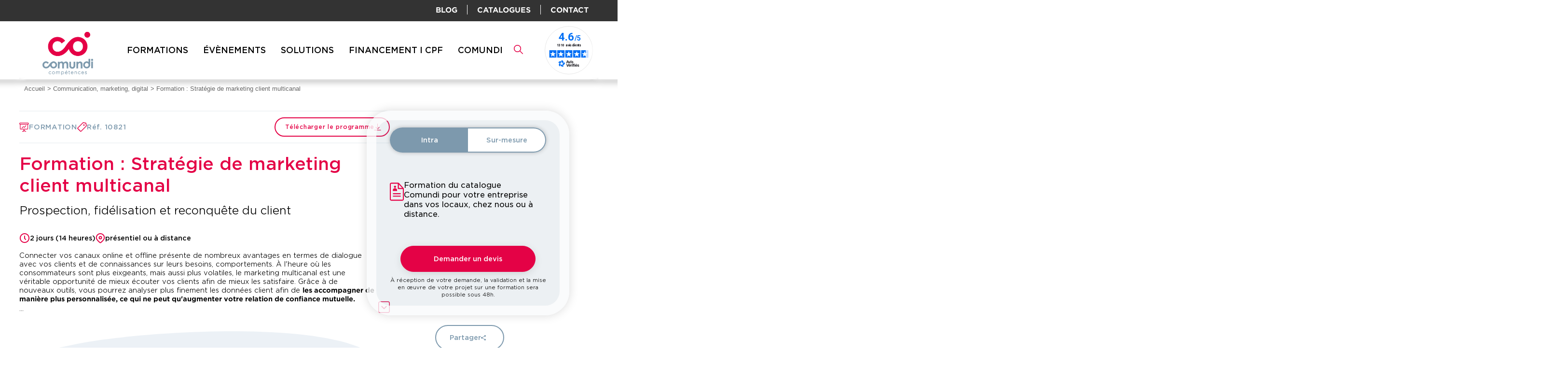

--- FILE ---
content_type: text/html; charset=UTF-8
request_url: https://www.comundi.fr/formations/formation-strategie-de-marketing-client-multicanal.html
body_size: 25278
content:
<!DOCTYPE html>
<!--[if gt IE 10]>
<html class="ie" lang="fr"><![endif]-->
<!--[if IE 10]>
<html class="ie10" lang="fr"><![endif]-->
<!--[if IE 9]>
<html class="ie9" lang="fr"><![endif]-->
<!--[if IE 8]>
<html class="ie8" lang="fr"><![endif]-->
<!--[if !IE]>-->
<html lang="en"><!--<![endif]-->
<head>
    <meta name="theme-color" content="#e40246">
    <meta charset="utf-8">
    <meta http-equiv="X-UA-Compatible" content="IE=edge">
            <meta name="viewport" content="width=device-width, initial-scale=1">
        <meta name="p:domain_verify" content="e55a038226abefc06d94c44ab6db834d"/>
    
    <title>Formation : Stratégie de marketing client multicanal - Comundi</title>
    <meta name="robots" content="index, follow" />
<meta name="description" content="Comment d&eacute;velopper une strat&eacute;gie de marketing client multicanal ? Comment &eacute;valuer la performance des actions marketing client ? Quels sont les leviers de fid&eacute;lisation pour mettre en place un programme CRM ?" />
<meta property="og:site_name" content="Comundi" />
<meta property="og:title" content="Formation : Strat&eacute;gie de marketing client multicanal - Comundi" />
<meta property="og:type" content="article" />
<meta property="og:url" content="https://www.comundi.fr/formations/formation-strategie-de-marketing-client-multicanal.html" />
<meta property="og:description" content="Comment d&eacute;velopper une strat&eacute;gie de marketing client multicanal ? Comment &eacute;valuer la performance des actions marketing client ? Quels sont les leviers de fid&eacute;lisation pour mettre en place un programme CRM ?" />
<meta property="og:image" content="https://www.comundi.fr/media/cache/resolve/modulePosterEmbed/90629d002c6fad0e52d3bdc06e577238.jpg" />
<meta http-equiv="Content-Type" content="text/html; charset=utf-8" />
<meta charset="UTF-8" />

    
    <link rel="canonical" href="https://www.comundi.fr/formations/formation-strategie-de-marketing-client-multicanal.html"/>

    <!-- Pagination seo -->
    
    <!-- END pagination seo -->
    <link href="https://fonts.googleapis.com/css?family=Open+Sans:400,700" rel="stylesheet">

            <link rel="stylesheet" href="/build/app.9e61cf29abddcf489dd2.css">
    
    <script src="/build/runtime.420770e4a694b3c464ad.js" type="33a4fa46bb54d4737e2f11ba-text/javascript"></script><script src="/build/0.7b6afe42ee71a5ba7f50.js" type="33a4fa46bb54d4737e2f11ba-text/javascript"></script><script src="/build/1.cb2755d44bd61e3b9bab.js" type="33a4fa46bb54d4737e2f11ba-text/javascript"></script><script src="/build/vendor.8631ce0b2ea657dab5df.js" type="33a4fa46bb54d4737e2f11ba-text/javascript"></script>

<!-- Google Tag Manager -->
<script type="33a4fa46bb54d4737e2f11ba-text/javascript">
    var dataLayer = window.dataLayer = window.dataLayer || [];
            var GTM_donnees = {"page":{"pageCategory":"/domainFormations/communication-marketing-vente-digital/marketing/fiche-produit/marque_strategies/formation-strategie-de-marketing-client-multicanal","pageType":"Productpage","environnement":"prod","pageNiveau1":"Accueil","pageNiveau2":"Communication, marketing, digital","pageNiveau3":"Formation : Strat\u00e9gie de marketing client multicanal"},"liste":{"listeNom":"Productpage","formationDetail":[{"formationId":"10821","formationNom":"Formation : Strat\u00e9gie de marketing client multicanal","formationMarque":"marque.marque_strategies","formationDuree":"2.0000","formationPrixHT":null,"formationPrixTTC":0,"formationVille":"","formationDate":"","formationParticipants":"","categoriePrimaireBU":"Marketing","formationPostit":"","formationPack":"","formationCPF":"Non","formationCertifiante":"Non","formationPartenaires":"","categorieSecondaireSite":"Marketing","categoriePrimaireSite":"Communication, marketing, digital"}]}};
        dataLayer.push(GTM_donnees);
    </script>

<!--[if lt IE 9]>
    <script src="https://oss.maxcdn.com/libs/html5shiv/3.7.0/html5shiv.js"></script>
    <script src="https://oss.maxcdn.com/libs/respond.js/1.4.2/respond.min.js"></script>
<![endif]-->

    <script type="33a4fa46bb54d4737e2f11ba-text/javascript">(function(w,d,s,l,i){w[l]=w[l]||[];w[l].push({'gtm.start':
                new Date().getTime(),event:'gtm.js'});var f=d.getElementsByTagName(s)[0],
                j=d.createElement(s),dl=l!='dataLayer'?'&l='+l:'';j.async=true;j.src=
                'https://www.googletagmanager.com/gtm.js?id='+i+dl;f.parentNode.insertBefore(j,f);
        })(window,document,'script','dataLayer','GTM-TXW2TC');</script>
    <!-- End Google Tag Manager -->

<!-- adwords offline conversion tracking -->
<script type="33a4fa46bb54d4737e2f11ba-text/javascript">
    function setCookie(name, value, days){
        var date = new Date();
        date.setTime(date.getTime() + (days*24*60*60*1000));
        var expires = "; expires=" + date.toGMTString();
        document.cookie = name + "=" + value + expires + ";path=/";
    }
    function getParam(p){
        var match = RegExp('[?&]' + p + '=([^&]*)').exec(window.location.search);
        return match && decodeURIComponent(match[1].replace(/\+/g, ' '));
    }
    var gclid = getParam('gclid');
    if(gclid){
        var gclsrc = getParam('gclsrc');
        if(!gclsrc || gclsrc.indexOf('aw') !== -1){
            setCookie('gclid', gclid, 90);
        }
    }
</script>
<script type="33a4fa46bb54d4737e2f11ba-text/javascript">
    document.addEventListener("DOMContentLoaded", function() {
        const params = new URLSearchParams(window.location.search);
        if (params.has('inscription')) {
            const button = document.querySelector('.btn-modal-dates.btn-modal');
            if (button) {
                button.click();
            }
        }
    });
</script>

    <!--[if lt IE 9]>
    <script src="https://oss.maxcdn.com/respond/1.4.2/respond.min.js"></script>
    <![endif]-->

    <!--[if gt IE 10 | !IE]>
    <script src="/build/js/libs/bootstrap-select.min.js"></script>
    <![endif]-->
    <script type="33a4fa46bb54d4737e2f11ba-text/javascript" src="https://www.comundi.fr/leads-factory/web/bundles/tellawleadsfactory/js/lf.js"></script>
    <script src="/build/webservices.27603bd13b7a45234f3c.js" type="33a4fa46bb54d4737e2f11ba-text/javascript"></script>
        <script type="33a4fa46bb54d4737e2f11ba-text/javascript" src="//www.youtube.com/iframe_api"></script>
    <script type="33a4fa46bb54d4737e2f11ba-text/javascript" src="/js/youtube.js"></script>

                        



    

        
<script type="application/ld+json">{"@context":"https:\/\/schema.org\/","@type":"Course","name":"Formation : Strat\u00e9gie de marketing client multicanal","courseCode":"10821","description":" Identifier les leviers de recrutement et de fid&eacute;lisation et concevoir des plans d&rsquo;action relationnels diff&eacute;renci&eacute;s Coupler efficacement les diff&eacute;rents canaux offline et online Exploiter les donn&eacute;es au service de la connaissance client &Eacute;valuer la performance et l&rsquo;impact des actions marketing client ","coursePrerequisites":" Ma&icirc;triser la d&eacute;marche marketing et les bases de la strat&eacute;gie marketing ","educationalCredentialAwarded":"","provider":{"@type":"Organization","name":"Comundi","url":"https:\/\/www.comundi.fr"},"offers":{"@type":"Offer","availability":"https:\/\/schema.org\/InStock","url":"https:\/\/www.comundi.fr\/formations\/formation-strategie-de-marketing-client-multicanal.html","category":"Communication, marketing, digital","description":"Prospection, fid\u00e9lisation et reconqu\u00eate du client"},"hasCourseInstance":{"@type":"CourseInstance","name":"Formation : Strat\u00e9gie de marketing client multicanal","description":" Identifier les leviers de recrutement et de fid&eacute;lisation et concevoir des plans d&rsquo;action relationnels diff&eacute;renci&eacute;s Coupler efficacement les diff&eacute;rents canaux offline et online Exploiter les donn&eacute;es au service de la connaissance client &Eacute;valuer la performance et l&rsquo;impact des actions marketing client ","courseMode":["onsite"],"performer":["Olivier HENNION"],"courseWorkload":"P2D"}}</script>

    <link rel="shortcut icon" href="/build/img/favicon.ico" type="image/x-icon"/>
</head>
<body class="no-js" data-spy="scroll" data-target="#sommaire">
<!-- referer:  -->

    <!-- Google Tag Manager (noscript) -->
    <noscript><iframe src="https://www.googletagmanager.com/ns.html?id=GTM-TXW2TC"
                      height="0" width="0" style="display:none;visibility:hidden"></iframe></noscript>
    <!-- End Google Tag Manager (noscript) -->

    <script type="33a4fa46bb54d4737e2f11ba-text/javascript">
        window.dataLayer = window.dataLayer || [];
        const GTM_donnees = {
            'ProductID': '10821'
        };
        window.dataLayer.push(GTM_donnees);
        window.dataLayer.push({ecommerce: null});
        window.dataLayer.push({"event":"view_item","ecommerce":{"items":[{"item_id":"SKU_10821","item_name":"FORMATION : STRAT\u00c9GIE DE MARKETING CLIENT MULTICANAL","currency":"EUR","item_category":"Communication, marketing, digital","item_category2":"Marketing","price":0,"quantity":1}]}});
    </script>

<script type="33a4fa46bb54d4737e2f11ba-text/javascript">document.getElementsByTagName('body')[0].className = 'js'</script>
    <div class="container">
        <div class="row">
            <div class="fake-table fake-table-fixed">
                <div>
                    <div class="col-sm-12 main reset-padding">
                                                    <div class="header hidden-print" id="header">
    <div class="row bloc-noir hidden-xs hidden-sm">
        <div class="clearfix">
            <div class="col-xs-12">
                <ul class="list-unstyled pull-right">
                    <li><a href="/mag-des-competences/" target="_blank">Blog</a></li>
                    <li><a href="/catalogues-formations.html">Catalogues</a></li>
                    <li><a href="/contact.html">Contact</a></li>
                </ul>
            </div>
        </div>
    </div>

    <div class="clearfix header-menu">
        <div class="navbar container">
            <div class="row bloc-main-menu">
                <div class="homepage-logo hidden-xs hidden-sm col-md-2 col-lg-2 reset-padding">
                    <a href="/">
                        <img src="/build/img/comundi.png" alt="Comundi" width="105"
                             height="105" class="img-responsive center-block" />
                    </a>
                </div>
                <div class="col-xs-12 col-sm-12 hidden-md hidden-lg reset-padding text-center">
                    <a href="/">
                        <img src="/build/img/comundi.png" alt="Comundi" width="57"
                             height="57" class="img-responsive" style="margin: 0 auto;" />
                    </a>
                </div>
                <div class="bloc-main-menu col-xs-6 col-sm-9 col-md-10 col-lg-10">
                    <div class="clearfix">
                        <div class="bloc-menu col-xs-12">
                            <div class="row">
                                <div class="navigation col-xs-12 reset-padding">
                                    <nav>
    <div class="menu-mobile">
        <div>
            <p class="hidden-md hidden-lg burger">
                <svg version="1.1" xmlns="http://www.w3.org/2000/svg" xmlns:xlink="http://www.w3.org/1999/xlink" x="0px" y="0px" width="34px" height="27px" viewBox="0 0 34 27" enable-background="new 0 0 34 27" xml:space="preserve">
                    <rect y="3" x="3" fill="#e40246" width="27" height="3"/>
                    <rect y="12" x="3" fill="#e40246" width="27" height="3"/>
                    <rect y="21" x="3" fill="#e40246" width="27" height="3"/>
                </svg>
            </p>
        </div>
        <ul id="main-menu" class="main-menu list-unstyled clearfix avis-verif">
            <li class="item-level1 item-level1-desktop">
                <span><span>Formations</span></span>
                <div class="sub-menu sub-menu-desktop list-unstyled clearfix">
                    <div class="col-xs-12 col-sm-12 bloc-white reset-padding training-menu bloc-domaines">
    <div class="clearfix">
        <div class="clearfix col-xs-12 reset-padding position-relative">
            <div class="clearfix">
                <div>
                                                            <ul class="domaine-competences-transversales domaine-list list-unstyled">
                        <li class="clearfix">
                            <div class="domaine-bloc">
                                <span class="domaine-name">Compétences
transversales<br>Soft skills</span>
                            </div>
                            <ul class="col-xs-12 col-sm-12 col-md-6 col-lg-6">
                                                                                                            <li><a href="/management.html"><span class="domaine-category">Management et leadership</span></a></li>
    <ul>
                                    <li><a href="/management.html#maitriser-les-fondamentaux-du-management"><span class="domaine-formation">Compétences fondamentales</span></a></li>
                                                <li><a href="/management.html#leadership-et-influence"><span class="domaine-formation">Leadership et influence</span></a></li>
                                                <li><a href="/management.html#management-transversal-et-gestion-de-projets"><span class="domaine-formation">Management transversal, gestion de projets</span></a></li>
                                                <li><a href="/management.html#manager-autrement"><span class="domaine-formation">Nouvelles approches - Manager autrement</span></a></li>
                                                <li><a href="/management.html#pratiques-rh-pour-manager"><span class="domaine-formation">RH pour manager</span></a></li>
                                                <li><a href="/management.html#finances-pour-manager"><span class="domaine-formation">Finances pour manager</span></a></li>
                        </ul>
                                                                                                                                                <li><a href="/developpement-personnel.html"><span class="domaine-category">Développement personnel</span></a></li>
    <ul>
                                    <li><a href="/developpement-personnel.html#asservite-confiance-en-soi"><span class="domaine-formation">Assertivité, confiance en soi</span></a></li>
                                                <li><a href="/developpement-personnel.html#gestion-emotionnelle"><span class="domaine-formation">Gestion des situations difficiles et des émotions</span></a></li>
                                                <li><a href="/developpement-personnel.html#communication-relationnelle"><span class="domaine-formation">Techniques de communication relationnelle</span></a></li>
                        </ul>
                                                                                                                                                                    </ul>
                            <ul class="col-xs-12 col-sm-12 col-md-6 col-lg-6">
                                                                                                                                                                                                                                                    <li><a href="/efficacite-professionnelle.html"><span class="domaine-category">Efficacité professionnelle</span></a></li>
    <ul>
                                    <li><a href="/efficacite-professionnelle.html#assistante"><span class="domaine-formation">Assistant(e)</span></a></li>
                                                <li><a href="/efficacite-professionnelle.html#collaborer-et-travailler-en-equipe"><span class="domaine-formation">Collaborer et travailler en équipe</span></a></li>
                                                <li><a href="/efficacite-professionnelle.html#design-thinking-mapping"><span class="domaine-formation">Design thinking et Mind Mapping</span></a></li>
                                                <li><a href="/efficacite-professionnelle.html#nos-basiques-pour-non-specialiste"><span class="domaine-formation">Nos basiques pour non-spécialiste</span></a></li>
                                                <li><a href="/efficacite-professionnelle.html#ecrit-professionnel"><span class="domaine-formation">Expression écrite, les écrits pro</span></a></li>
                                                <li><a href="/efficacite-professionnelle.html#parler-en-public"><span class="domaine-formation">Expression orale, prise de parole</span></a></li>
                                                <li><a href="/efficacite-professionnelle.html#bureautique"><span class="domaine-formation">Les indispensables : excel, PPT, outils digitaux...</span></a></li>
                                                <li><a href="/efficacite-professionnelle.html#negocier-argumenter-ou-convaincre"><span class="domaine-formation">Négocier, argumenter, convaincre</span></a></li>
                                                <li><a href="/efficacite-professionnelle.html#organiser-son-temps-teletravail"><span class="domaine-formation">Organisation, gestion du temps, télétravail</span></a></li>
                                                <li><a href="/efficacite-professionnelle.html#savoir-rebondir"><span class="domaine-formation">Mobilité professionnelle, reconversion, rebondir</span></a></li>
                        </ul>
                                                                                                </ul>
                            <ul class="col-xs-12 col-sm-12 col-md-12 col-lg-12">
                                                                                                                                                                                                                                                                        </ul>
                        </li>
                    </ul>
                                                                                                <ul class="domaine-intelligence-artificielle domaine-list list-unstyled">
                        <li class="clearfix">
                            <div class="domaine-bloc">
                                <span class="domaine-name">Intelligence artificielle<br></span>
                            </div>
                            <ul class="col-xs-12 col-sm-12 col-md-6 col-lg-6">
                                                                                                                                </ul>
                            <ul class="col-xs-12 col-sm-12 col-md-6 col-lg-6">
                                                                                                                                </ul>
                            <ul class="col-xs-12 col-sm-12 col-md-12 col-lg-12">
                                                                                                                                        <ul class="col-xs-12 col-sm-12 col-md-6 col-lg-6">
                                                <li><a class="js-mainmenu-subcat" href="/intelligence-artificielle.html#ia-et-competences-transverses"><span class="domaine-formation">IA et compétences transverses</span></a></li>
                                                                <li><a class="js-mainmenu-subcat" href="/intelligence-artificielle.html#ia-au-service-efficacite-professionnelle"><span class="domaine-formation">IA au service de l&#039;efficacité professionnelle</span></a></li>
                                                                                            </ul>
                                <ul class="col-xs-12 col-sm-12 col-md-6 col-lg-6">
                                                                                                        <li><a class="js-mainmenu-subcat" href="/intelligence-artificielle.html#ia-au-service-metiers"><span class="domaine-formation">IA au service des métiers</span></a></li>
                                                                <li><a class="js-mainmenu-subcat" href="/intelligence-artificielle.html#ia-responsable"><span class="domaine-formation">IA responsable</span></a></li>
                                    </ul>
                                                                                                    </ul>
                        </li>
                    </ul>
                                    </div>
                <div>
                                                                                                <ul class="domaine-competences-metiers domaine-list list-unstyled">
                        <li class="clearfix">
                            <div class="domaine-bloc">
                                <span class="domaine-name">Compétences
métiers<br></span>
                            </div>
                            <ul class="col-xs-12 col-sm-12 col-md-6 col-lg-6">
                                                                                                            <li><a href="/ressources-humaines.html"><span class="domaine-category">Ressources humaines, formation, droit social</span></a></li>
    <ul>
                                    <li><a href="/ressources-humaines.html#management-des-ressources-humaines"><span class="domaine-formation">Pilotage des ressources humaines</span></a></li>
                                                <li><a href="/ressources-humaines.html#ingenierie-pedagogique"><span class="domaine-formation">Formation, ingénierie pédagogique</span></a></li>
                                                <li><a href="/ressources-humaines.html#irp-cse-droit-social-dialogue-social-droit-du-travail"><span class="domaine-formation">IRP/CSE, droit social, dialogue social, droit du travail</span></a></li>
                        </ul>
                                                                                                                                                <li><a href="/sante-securite-travail.html"><span class="domaine-category">Santé et sécurité au travail</span></a></li>
    <ul>
                                    <li><a href="/sante-securite-travail.html#qualite-de-vie-au-travail-et-prevention-des-risques"><span class="domaine-formation">QVT, prévention des risques, sécurité</span></a></li>
                                                <li><a href="/sante-securite-travail.html#metiers-de-la-sante"><span class="domaine-formation">Métiers de la santé au travail</span></a></li>
                        </ul>
                                                                                                                                                                                                                                                                                                            </ul>
                            <ul class="col-xs-12 col-sm-12 col-md-6 col-lg-6">
                                                                                                                                                                                                                                                    <li><a href="/communication-marketing-vente-digital.html"><span class="domaine-category">Communication, marketing, digital</span></a></li>
    <ul>
                                    <li><a href="/communication-marketing-vente-digital.html#communication"><span class="domaine-formation">Communication</span></a></li>
                                                <li><a href="/communication-marketing-vente-digital.html#digital-ebusiness"><span class="domaine-formation">Digital, e-business</span></a></li>
                                                <li><a href="/communication-marketing-vente-digital.html#marketing"><span class="domaine-formation">Marketing</span></a></li>
                        </ul>
                                                                                                                                                <li><a href="/metiers-vente-relation-client.html"><span class="domaine-category">Vente et relation client</span></a></li>
    <ul>
                                    <li><a href="/metiers-vente-relation-client.html#vente"><span class="domaine-formation">Vente</span></a></li>
                                                <li><a href="/metiers-vente-relation-client.html#relation-client"><span class="domaine-formation">Relation client</span></a></li>
                        </ul>
                                                                                                                                                                    </ul>
                            <ul class="col-xs-12 col-sm-12 col-md-12 col-lg-12">
                                                                                                                                                                                                                                                                                                                                                                                                <li><a href="/it-technologies-numeriques.html"><span class="domaine-category">IT - Technologies numériques</span></a></li>
                            <ul class="col-xs-12 col-sm-12 col-md-6 col-lg-6">
                                                <li><a class="js-mainmenu-subcat" href="/it-technologies-numeriques.html#management-systemes-d-information"><span class="domaine-formation">Management des systèmes d&#039;information</span></a></li>
                                                                <li><a class="js-mainmenu-subcat" href="/it-technologies-numeriques.html#gestion-projet-it-et-referentiels-de-gestion"><span class="domaine-formation">Gestion de projet IT et référentiels de gestion</span></a></li>
                                                                <li><a class="js-mainmenu-subcat" href="/it-technologies-numeriques.html#devops"><span class="domaine-formation">DevOps, virtualisation, espace de stockage, cloud et réseaux informatiques</span></a></li>
                                                                <li><a class="js-mainmenu-subcat" href="/it-technologies-numeriques.html#cybersecurite"><span class="domaine-formation">Cybersécurité</span></a></li>
                                                                                                                                                    </ul>
                                <ul class="col-xs-12 col-sm-12 col-md-6 col-lg-6">
                                                                                                                                                                <li><a class="js-mainmenu-subcat" href="/it-technologies-numeriques.html#developpement-informatique-et-low-code-no-code"><span class="domaine-formation">Développement informatique et low code/no code</span></a></li>
                                                                <li><a class="js-mainmenu-subcat" href="/it-technologies-numeriques.html#big-data-intelligence-artificielle-et-data-science"><span class="domaine-formation">Big Data, intelligence artificielle et data science</span></a></li>
                                                                <li><a class="js-mainmenu-subcat" href="/it-technologies-numeriques.html#business-intelligence-sgbd-analyse-de-donnees"><span class="domaine-formation">Business intelligence, SGBD, data analyse</span></a></li>
                                                                <li><a class="js-mainmenu-subcat" href="/it-technologies-numeriques.html#bureautique-et-outils-de-productivite-ia-generative"><span class="domaine-formation">Bureautique et outils de productivité, IA générative</span></a></li>
                                    </ul>
                                                                                                    </ul>
                        </li>
                    </ul>
                                                                                            </div>
            </div>

            <div class="clearfix">
                <ul class="domaine-autres-domaines domaine-list list-unstyled col-xs-12 col-sm-12 col-md-12 col-lg-12">
                    <li class="clearfix">
                        <div class="domaine-bloc">
                            <span class="domaine-name">Autres
domaines</span>
                        </div>
                        <div class="category-listing">
                                                            <ul>
                                                                                                                        <li><a href="/industrie.html"><span class="domaine-category">Industrie</span></a></li>
    <ul>
                                    <li><a href="/industrie.html#ingenierie-de-l-innovation-conception"><span class="domaine-formation">Ingénierie de l&#039;innovation, production</span></a></li>
                                                <li><a href="/industrie.html#chimie-materiaux"><span class="domaine-formation">Chimie et matériaux, risques industriels, environnement, énergie</span></a></li>
                                                <li><a href="/industrie.html#construction-et-immobilier"><span class="domaine-formation">Construction et immobilier</span></a></li>
                        </ul>
                                                                                                                                                                                                                                                                                                                                                                                                                            </ul>
                                                            <ul>
                                                                                                                                                                                                    <li><a href="/secteur-public.html"><span class="domaine-category">Gestion publique</span></a></li>
    <ul>
                                    <li><a href="/secteur-public.html#ressources-humaines-secteur-public"><span class="domaine-formation">Ressources humaines, pilotage administratif</span></a></li>
                                                <li><a href="/secteur-public.html#preparation-concours-et-examens-fonction-publique"><span class="domaine-formation">Préparation aux concours</span></a></li>
                                                <li><a href="/secteur-public.html#commande-publique"><span class="domaine-formation">Commande publique</span></a></li>
                                                <li><a href="/secteur-public.html#petite-enfance"><span class="domaine-formation">Petite enfance</span></a></li>
                                                <li><a href="/secteur-public.html#aides-et-prestations-sociales"><span class="domaine-formation">Aides et prestations sociales</span></a></li>
                        </ul>
                                                                                                                                                                                                                                                                                                                                                </ul>
                                                            <ul>
                                                                                                                                                                                                                                                                                <li><a href="/etablissements-de-sante-et-medico-social.html"><span class="domaine-category">Etablissements sanitaires et médico-sociaux</span></a></li>
    <ul>
                                    <li><a href="/etablissements-de-sante-et-medico-social.html#direction-et-management-des-etablissements"><span class="domaine-formation">Direction, management des établissements</span></a></li>
                                                <li><a href="/etablissements-de-sante-et-medico-social.html#tarification-gestion-budgetaire-et-financiere"><span class="domaine-formation">Tarification, gestion budgétaire et financière</span></a></li>
                        </ul>
                                                                                                                                                                                                                                                                    </ul>
                                                            <ul>
                                                                                                                                                                                                                                                                                                                                                            <li><a href="/achats-et-services-generaux.html"><span class="domaine-category">Achats et services généraux</span></a></li>
                                                                                                                                                                                        </ul>
                                                            <ul>
                                                                                                                                                                                                                                                                                                                                                                                                                                        <li><a href="/droit-comptabilite-finance.html"><span class="domaine-category">Droit</span></a></li>
                                                                                                            </ul>
                                                    </div>
                    </li>
                </ul>
                                            </div>
            <div class="other-types">
                <div class="col-xs-12 formations-certifiantes">
                    <div class="container">
                        <a href="/recherche?q=&certifiante=true" class="content">
                            <p class="titre">Nos formations <span>certifiantes</span></p>
                            <div class="visuel">
                                <img class="arrow-dots" src="/build/img/arrow-dots-bleu.svg">
                            </div>
                        </a>
                    </div>
                </div>
                                    <div class="col-xs-12 capsules-digitales">
                        <div class="container">
                            <a href="/capsules-digitales.html" class="content">
                                <p class="titre">Modules <span>e&#8259;learning</span></p>
                                <div class="visuel">
                                    <img class="arrow-dots" src="/build/img/arrow-dots-red.svg">
                                </div>
                            </a>
                        </div>
                    </div>
                            </div>
        </div>
    </div>
</div>

<script type="33a4fa46bb54d4737e2f11ba-text/javascript">
    $(document).ready(function() {
        $('.second-menu').removeClass("hidden");
    });

    $(document).ready(function() {
        if(($(window).width() > 500) && (($(window).height() -120) < $('.training-menu').actual('height'))) {
            $('.training-menu').css({'maxHeight': $(window).height() - 115, 'overflowY': 'scroll', 'scrollbar-color': '#fff #fff', 'scrollbar-width': 'none'});
        }
        $('#search-button').on('click', function(){
            $(this).find("#loupe-search").toggleClass('hidden');
            $(this).find("#close-search").toggleClass('hidden');
            $(".product-filter").hide();
        });
        $(".product-filter a.search-module").on('click', function(){
            $(".product-filter").hide();
        });
        $('#search-modal').on('hide.bs.modal', function () {
            if($(window).width() > 991) {
                $(".product-filter").removeClass("product-filter-fixed").removeClass("product-filter-fixed-margin-top").show();
            }
            else {
                $('.second-menu .item-level1').find("#loupe-search").toggleClass('hidden');
                $('.second-menu .item-level1').find("#close-search").toggleClass('hidden');
            }
        });

        if($(window).width() >= 992) {
            $('ul.domaine-autres-domaines .category-listing > ul').each(function(){
                if(($(this).children('li').siblings('ul').children('li')).length === 0) {
                    $(this).children('li').siblings('ul').remove();
                }
                if(($(this).children('li').siblings('ul').children('li')).length !== 0) {
                    $(this).children('li').children('a').addClass('closed');
                }
            });

            $('ul.domaine-autres-domaines .category-listing > ul > li > a').on('click', function (event) {
                if($(this).hasClass('closed')) {
                    event.preventDefault();
                    $('ul.domaine-autres-domaines .category-listing > ul').each(function(){
                        $(this).children('ul').show();
                        $(this).children('li').children('a').removeClass('closed');
                    });
                }
            });
        }
    });
</script>                </div>
            </li>
                                             <li class="item-level1 item-level1-desktop">
                       <a href="/nos-evenements.html">
                           Évènements
                       </a>
                   </li>
               
                                             <li class="item-level1 item-level1-desktop">
                   <span>
                       <span>Solutions</span>
                   </span>
                       <div class="sub-menu sub-menu-desktop list-unstyled clearfix">
                           <div class="col-xs-12 col-sm-12 bloc-white reset-padding">
    <div class="clearfix">
        <div class="clearfix col-xs-12 reset-padding">
            <ul class="list-unstyled col-xs-12 col-sm-12 col-md-4 col-lg-4">
                <li class="item-level1 bloc-title">
                    <a href="/conseils.html" target="_self">
                        <span>CONSEILS</span>
                    </a>
                </li>
                <ul>
                <li class="item-level2">
                    <a href="/conseils/conseils-formation.html" target="_self">
                        <span>Conseils en formation</span>
                    </a>
                </li>
                <li class="item-level2">
                    <a href="/conseils/conseil-rh.html" target="_self">
                        <span>Conseils en RH</span>
                    </a>
                </li>
                <li class="item-level2">
                    <a href="/conseils/conseil-transformation-manageriale.html" target="_self">
                        <span>Conseils en transformation managériale</span>
                    </a>
                </li>
                <li class="item-level2">
                    <a href="/conseils/conseils-experience-client.html" target="_self">
                        <span>Conseils en expérience client</span>
                    </a>
                </li>
                <li class="item-level2">
                    <a href="/conseils/conseil-comunication-et-marketing-digital.html" target="_self">
                        <span>Conseils en communication et marketing digital</span>
                    </a>
                </li>
                </ul>
            </ul>

            <ul class="list-unstyled col-xs-12 col-sm-12 col-md-4 col-lg-4">
                <li class="item-level1 bloc-title">
                    <a href="/solutions-formations.html" target="_self">
                        <span>FORMATIONS</span>
                    </a>
                </li>
                <ul>
                <li class="item-level2">
                    <a href="/formats-pedagogiques/formations-inter.html" target="_self">
                        <span>Formations Inter</span>
                    </a>
                </li>
                  <li class="item-level2">
                    <a href="/formats-pedagogiques/formations-intra.html" target="_self">
                        <span>Formations Intra</span>
                    </a>
                </li>
                  <li class="item-level2">
                    <a href="/formats-pedagogiques/formations-individuelles.html" target="_self">
                        <span>Formations individuelles</span>
                    </a>
                </li>
                  <li class="item-level2">
                    <a href="/formats-pedagogiques/projets-sur-mesure.html" target="_self">
                        <span>Projets sur-mesure</span>
                    </a>
                </li>
                <li class="item-level2">
                    <a href="/solutions-formations/modalites-et-innovations-pedagogiques.html" target="_self">
                        <span>Modalités et innovations pédagogiques</span>
                    </a>
                </li>
                <li class="item-level2">
                    <a href="/solutions-formations/certifications.html" target="_self">
                        <span>Certifications</span>
                    </a>
                </li>
                </ul>
            </ul>

            <ul class="list-unstyled col-xs-12 col-sm-12 col-md-4 col-lg-4">
                <li class="item-level1 bloc-title">
                    <a href="/coaching.html" target="_self">
                        <span>COACHING</span>
                    </a>
                </li>
                <li class="item-level1 bloc-title">
                    <a href="/capsules-digitales.html" target="_self">
                        <span>MODULES E-LEARNING</span>
                    </a>
                </li>
            </ul>
        </div>
    </div>
</div>
                       </div>
                   </li>
               
                                             <li class="item-level1 item-level1-desktop">
                   <span>
                       <span>Financement I CPF</span>
                   </span>
                       <div class="sub-menu sub-menu-desktop list-unstyled clearfix">
                           <div class="col-xs-12 col-sm-12 bloc-white reset-padding">
    <div class="clearfix">
        <div class="clearfix col-xs-12 reset-padding">
            <ul class="list-unstyled col-xs-12 col-sm-12 col-md-4 col-lg-4">
                <li class="item-level1 bloc-title">
                    <a href="/comment-financer-sa-formation.html" target="_self">
                        <span>COMMENT FINANCER SA FORMATION ?</span>
                    </a>
                </li>
                <li class="item-level1 bloc-title">
                    <a href="/comment-utiliser-cpf.html" target="_self">
                        <span>LE CPF</span>
                    </a>
                </li>
                <li class="item-level1 bloc-title">
                    <a href="/fne.html" target="_self">
                        <span>LE FNE</span>
                    </a>
                </li>
            </ul>

            <ul class="list-unstyled col-xs-12 col-sm-12 col-md-4 col-lg-4">
                <li class="item-level1 bloc-title">
                    <a href="/opco-modes-financement.html" target="_self">
                        <span>LES OPCO</span>
                    </a>
                </li>
                <li class="item-level1 bloc-title">
                    <a href="/accords-cadre-et-pass-fidelite.html" target="_self">
                        <span>ACCORDS CADRES ET PASS FIDÉLITÉ</span>
                    </a>
                </li>
            </ul>
        </div>
    </div>
</div>
                       </div>
                   </li>
               
                                             <li class="item-level1 item-level1-desktop">
                   <span>
                       <span>Comundi</span>
                   </span>
                       <div class="sub-menu sub-menu-desktop list-unstyled clearfix">
                           <div class="col-xs-12 col-sm-12 bloc-white reset-padding">
    <div class="clearfix">
        <div class="clearfix col-xs-12 reset-padding">
            <ul class="list-unstyled col-xs-12 col-sm-12 col-md-4 col-lg-4">
                <li class="item-level1 bloc-title">
                    <a href="/qui-sommes-nous.html" target="_self">
                        <span>QUI SOMMES NOUS ?</span>
                    </a>
                </li>
                <li class="item-level1 bloc-title">
                    <a href="/notre-mission-et-nos-valeurs.html" target="_self">
                        <span>NOTRE MISSION ET NOS VALEURS</span>
                    </a>
                </li>
                <li class="item-level1 bloc-title">
                    <a href="/les-equipes.html" target="_self">
                        <span>LES ÉQUIPES</span>
                    </a>
                </li>
                <li class="item-level1 bloc-title">
                    <a href="/labels-qualite.html" target="_self">
                        <span>LABELS QUALITÉ</span>
                    </a>
                </li>
                <li class="item-level1 bloc-title">
                    <a href="/references-clients.html" target="_self">
                        <span>RÉFÉRENCES CLIENTS</span>
                    </a>
                </li>
            </ul>
            <ul class="list-unstyled col-xs-12 col-sm-12 col-md-4 col-lg-4">
                <li class="item-level1 bloc-title">
                    <a href="/academy-des-formateurs.html" target="_self">
                        <span>ACADÉMIE DES FORMATEURS</span>
                    </a>
                </li>
                <li class="item-level1 bloc-title">
                    <a href="/nos-partenaires.html" target="_self">
                        <span>NOS PARTENAIRES</span>
                    </a>
                </li>
                <li class="item-level1 bloc-title">
                    <a href="/nous-recrutons.html" target="_self">
                        <span>NOUS RECRUTONS</span>
                    </a>
                </li>
                <li class="item-level1 bloc-title">
                    <a href="/ils-parlent-de-nous.html" target="_self">
                        <span>ILS PARLENT DE NOUS</span>
                    </a>
                </li>
            </ul>
            <ul class="list-unstyled col-xs-12 col-sm-12 col-md-4 col-lg-4">
                <li class="item-level1 bloc-title">
                    <a href="/livres-blancs.html" target="_self">
                        <span>GUIDES ET LIVRES BLANCS</span>
                    </a>
                </li>
                <li class="item-level1 bloc-title">
                    <a href="/faq.html" target="_self">
                        <span>FAQ</span>
                    </a>
                <ul>
                <li class="item-level2"><a href="/faq/information-avant-formation.html" target="_self"><span>Information avant le début de la formation</span></a></li>
                <li class="item-level2"><a href="/faq/information-pendant-formation.html" target="_self"><span>Information pendant le déroulement de la formation</span></a></li>
                <li class="item-level2"><a href="/faq/information-apres-formation.html" target="_self"><span>Information à l'issue de la formation</span></a></li>
                </ul>
                </li>
            </ul>
        </div>
    </div>
</div>
                       </div>
                   </li>
               
                       <li class="item-level1 hidden-md hidden-lg"><span><a href="/mag-des-competences/" target="_blank">Blog</a></span></li>
            <li class="item-level1 hidden-md hidden-lg"><span><a href="/catalogues-formations.html">Catalogues</a></span></li>
            <li class="item-level1 hidden-md hidden-lg"><span><a href="/contact.html">Contact</a></span></li>
        </ul>
        <ul class="second-menu list-unstyled clearfix hidden">
            <li class="item-level1" id="search-button">
                <span>
                    <a href="#recherche" data-toggle="modal" data-target="#search-modal">
                        <img id="loupe-search" src="/build/img/icon-search.png" height="19">
                        <img id ="close-search" src="/build/img/icon-close.png" height="19" class="hidden">
                    </a>
                </span>
            </li>
            <li class="item-level1 hidden">
                <span style="font-size: 20px;position: relative;top: -2px;font-family: 'Gotham SSm A';">|</span>
            </li>
            <li class="item-level1 hidden">
                <span>
                    <img src="/build/img/icon-like.png" height="19">
                </span>
            </li>
                            <li class="item-level1">
                    <div id="76fd1f71-70b6-44f1-95f7-6114147a6c82" class="bloc-avis-verif"></div><script defer charset="utf-8" src="https://widgets.rr.skeepers.io/generated/1d55b1a4-cd2f-af64-095c-77a4e8d43975/76fd1f71-70b6-44f1-95f7-6114147a6c82.js" type="33a4fa46bb54d4737e2f11ba-text/javascript"></script>
                </li>
                    </ul>
    </div>
</nav>

<div id="search-modal" class="modal">
    <div class="modal-dialog">
    <div class="modal-content">
        <div class="modal-header">
            <button class="close" type="button" data-dismiss="modal">&times;</button>
        </div>
        <div class="modal-body">
            <div class="clearfix">
                <span class="deco hidden-md hidden-lg"></span>
                <p class="search-title">
                    Recherchez dans<br>
                    <span>notre offre <br class="hidden-md hidden-lg">de formation</span>
                </p>
                <div id="search-bloc">
                    <form id="search-form" action="/recherche" method="GET" autocomplete="off" class="form-search-global">
                        <div class="input-group">
                            <input type="text" name="q" placeholder="Saisissez un mot-clé, une thématique, un métier..." class="global-search-input form-control" required>
                            <span class="input-group-btn">
                                <button class="btn btn-search" type="submit">
                                    <img src="/build/img/icon-search.png" width="20" alt="Chercher"/>
                                </button>
                            </span>
                        </div>
                    </form>
                    <p class="all-offer">Vous n'avez pas d'idée précise ?<br class="hidden-md hidden-lg"> Consultez <a href="/toutes-nos-formations.html">notre offre</a></p>
                </div>
                <p class="search-title">
                    Découvrez<br>
                    <span>nos domaines</span>
                </p>
                <div class="clearfix">
                    <div class="bloc-domaines row">
    <div class="clearfix">
        <div class="clearfix col-xs-12 reset-padding">
                            <ul class="domaine-competences-transversales domaine-list col-xs-12 col-sm-12 col-md-3 col-lg-3 list-unstyled">
                    <li class="clearfix">
                        <div class="domaine-bloc">
                            <span class="separateur"></span>
                            <a href="/toutes-nos-formations.html?groupe-domaine=competences-transversales">
                                <span class="domaine-name">Compétences<br />
transversales</span><br><span class="domaine-subtitle color">Soft skills</span>
                            </a>
                        </div>

                        <ul class="list-unstyled">
                                                                                                <li><a href="/management.html">Management et leadership</a></li>
                                                                    <li><a href="/developpement-personnel.html">Développement personnel</a></li>
                                                                    <li><a href="/efficacite-professionnelle.html">Efficacité professionnelle</a></li>
                                                            
                        </ul>
                    </li>
                                            <li class="domaine-visuel hidden-xs hidden-sm"><img src="https://www.comundi.fr/media/cache/categoryImageResizeLanding/6345035bde3ca854784756.png" /></li>
                                    </ul>
                            <ul class="domaine-intelligence-artificielle domaine-list col-xs-12 col-sm-12 col-md-3 col-lg-3 list-unstyled">
                    <li class="clearfix">
                        <div class="domaine-bloc">
                            <span class="separateur"></span>
                            <a href="/toutes-nos-formations.html?groupe-domaine=intelligence-artificielle">
                                <span class="domaine-name">Intelligence artificielle</span><br><span class="domaine-subtitle color"></span>
                            </a>
                        </div>

                        <ul class="list-unstyled">
                                                                                                <li><a class="js-subcat" href="/intelligence-artificielle.html#ia-et-competences-transverses">IA et compétences transverses</a></li>
                                                                    <li><a class="js-subcat" href="/intelligence-artificielle.html#ia-au-service-efficacite-professionnelle">IA au service de l&#039;efficacité professionnelle</a></li>
                                                                    <li><a class="js-subcat" href="/intelligence-artificielle.html#ia-au-service-metiers">IA au service des métiers</a></li>
                                                                    <li><a class="js-subcat" href="/intelligence-artificielle.html#ia-responsable">IA responsable</a></li>
                                                            
                        </ul>
                    </li>
                                    </ul>
                            <ul class="domaine-competences-metiers domaine-list col-xs-12 col-sm-12 col-md-3 col-lg-3 list-unstyled">
                    <li class="clearfix">
                        <div class="domaine-bloc">
                            <span class="separateur"></span>
                            <a href="/toutes-nos-formations.html?groupe-domaine=competences-metiers">
                                <span class="domaine-name">Compétences<br />
métiers</span><br><span class="domaine-subtitle color"></span>
                            </a>
                        </div>

                        <ul class="list-unstyled">
                                                                                                <li><a href="/ressources-humaines.html">Ressources humaines, formation, droit social</a></li>
                                                                    <li><a href="/sante-securite-travail.html">Santé et sécurité au travail</a></li>
                                                                    <li><a href="/communication-marketing-vente-digital.html">Communication, marketing, digital</a></li>
                                                                    <li><a href="/metiers-vente-relation-client.html">Vente et relation client</a></li>
                                                                    <li><a href="/it-technologies-numeriques.html">IT - Technologies numériques</a></li>
                                                            
                        </ul>
                    </li>
                                            <li class="domaine-visuel hidden-xs hidden-sm"><img src="https://www.comundi.fr/media/cache/categoryImageResizeLanding/634503a0a50eb406210074.png" /></li>
                                    </ul>
                            <ul class="domaine-autres-domaines domaine-list col-xs-12 col-sm-12 col-md-3 col-lg-3 list-unstyled">
                    <li class="clearfix">
                        <div class="domaine-bloc">
                            <span class="separateur"></span>
                            <a href="/toutes-nos-formations.html?groupe-domaine=autres-domaines">
                                <span class="domaine-name">Autres<br />
domaines</span><br><span class="domaine-subtitle color"></span>
                            </a>
                        </div>

                        <ul class="list-unstyled">
                                                                                                <li><a href="/industrie.html">Industrie</a></li>
                                                                    <li><a href="/secteur-public.html">Gestion publique</a></li>
                                                                    <li><a href="/etablissements-de-sante-et-medico-social.html">Etablissements sanitaires et médico-sociaux</a></li>
                                                                    <li><a href="/achats-et-services-generaux.html">Achats et services généraux</a></li>
                                                                    <li><a href="/droit-comptabilite-finance.html">Droit</a></li>
                                                            
                        </ul>
                    </li>
                                            <li class="domaine-visuel hidden-xs hidden-sm"><img src="https://www.comundi.fr/media/cache/categoryImageResizeLanding/634503c6bb8df141701788.png" /></li>
                                    </ul>
                    </div>
    </div>
</div>
                </div>
            </div>
            <div class="wave-bottom hidden-xs hidden-sm">
                <div class="wave"></div>
            </div>
        </div>
    </div>
</div>

<script type="33a4fa46bb54d4737e2f11ba-text/javascript">
    $(document).ready(function() {
        var widthWindow = $(window).width();
        if(window.matchMedia("(max-width:991px)").matches && widthWindow <= 991) {
            $('#search-modal .modal-dialog').css({'maxHeight': $(window).height(), 'overflowY': 'scroll'});
            $('.global-search-input').attr('placeholder', 'Saisissez un mot-clé...');
        }
    });
</script></div>

<script type="33a4fa46bb54d4737e2f11ba-text/javascript">
    $("#search-modal").on("shown.bs.modal", function(){
        $('.modal-backdrop.in').remove();
    });

    document.querySelectorAll('#search-modal .js-subcat').forEach(link => {
        link.addEventListener("click", (ev) => {
            if (ev.target.href.includes('#')) {
                $("#search-modal").modal('hide')
            }
        })
    })
</script>
                                </div>
                            </div>
                        </div>
                    </div>
                </div>
            </div>
        </div>

    </div>
</div>
                                                <div class="content clearfix">
                                <ol id="wo-breadcrumbs" class="breadcrumb bloc" itemscope itemtype="http://schema.org/BreadcrumbList"><li itemprop="itemListElement" itemscope itemtype="http://schema.org/ListItem"><a href="https://www.comundi.fr/" itemprop="item"><span itemprop="name">Accueil</span></a><meta itemprop="position" content="1" /><span class='separator'></span></li><li itemprop="itemListElement" itemscope itemtype="http://schema.org/ListItem"><a href="https://www.comundi.fr/communication-marketing-vente-digital.html" itemprop="item"><span itemprop="name">Communication, marketing, digital</span></a><meta itemprop="position" content="2" /><span class='separator'></span></li><li itemprop="itemListElement" itemscope itemtype="http://schema.org/ListItem"><span itemprop="name">Formation : Stratégie de marketing client multicanal</span><meta itemprop="position" content="3" /></li></ol>
        <div class="two-col bloc-col">
        <div class="col-left">
                        <div class="header-produit">
        <div class="header-produit-top">
            <ul class="list-unstyled">
                                    <li>
                        <span class="iconco-formation vertical-align-center"></span>
                        <span class="vertical-align-center text-uppercase">Formation</span>
                    </li>
                                <li>
                    <svg class="vertical-align-center" xmlns="http://www.w3.org/2000/svg" width="20" height="20" viewBox="0 0 20 20" fill="none">
                        <path d="M1.30369 13.3104L6.68961 18.6964C6.88432 18.8907 7.14825 19 7.42343 19C7.69861 19 7.96255 18.8907 8.15724 18.6964L18.846 8.00756C18.8997 7.95622 18.9413 7.89352 18.9676 7.82404C18.994 7.75458 19.0044 7.68009 18.9983 7.60604L18.1814 2.30319C18.1748 2.17682 18.1216 2.0574 18.0322 1.96793C17.9426 1.87845 17.8232 1.82526 17.6968 1.8186L12.394 1.00171C12.3199 0.995562 12.2455 1.00605 12.176 1.0324C12.1065 1.05875 12.0438 1.1003 11.9925 1.15401L1.30369 11.8428C1.10923 12.0375 1 12.3014 1 12.5766C1 12.8518 1.10923 13.1157 1.30369 13.3104Z" stroke="#E50046" stroke-width="1.5384" stroke-linecap="round" stroke-linejoin="round"/>
                        <path d="M14.0009 6.69217C13.6185 6.69217 13.3086 6.38223 13.3086 5.9999C13.3086 5.61756 13.6185 5.30762 14.0009 5.30762C14.3832 5.30762 14.6931 5.61756 14.6931 5.9999C14.6931 6.38223 14.3832 6.69217 14.0009 6.69217Z" fill="#E50046" stroke="#E50046" stroke-width="1.5384" stroke-linecap="round" stroke-linejoin="round"/>
                    </svg>
                    <span class="vertical-align-center">Réf.&nbsp;10821</span>
                </li>
            </ul>
            <a data-toggle="modal" data-target="#upload-pdf" data-module-titre="Formation : Stratégie de marketing client multicanal" data-page="formation" class="download-program">
                <span class="vertical-align-center">Télécharger le programme</span>
                <span class="iconco-download vertical-align-center"></span>
            </a>
        </div>
                <h1 class="c-ribbon">Formation&nbsp;: Stratégie de marketing client multicanal</h1>
        <h2>Prospection, fidélisation et reconquête du client</h2>
        <ul class="list-unstyled">
                    </ul>
        <ul class="list-unstyled others-infos">
                            <li>
                    <svg class="vertical-align-center" xmlns="http://www.w3.org/2000/svg" width="22" height="22" viewBox="0 0 22 22" fill="none">
                        <circle cx="10.9999" cy="11.0002" r="9.16667" stroke="#E50046" stroke-width="2"/>
                        <path d="M11 6.8335V11.8335L13.0833 13.9168" stroke="#E50046" stroke-width="2" stroke-linecap="round" stroke-linejoin="round"/>
                    </svg>
                    <span class="vertical-align-center">2 jours (14 heures)</span>
                </li>
                                        <li>
                    <svg class="vertical-align-center" xmlns="http://www.w3.org/2000/svg" width="20" height="22" viewBox="0 0 20 22" fill="none">
                        <path d="M18.3334 10.1668C18.3334 13.6875 13.457 18.1611 11.1647 20.0696C10.4833 20.6369 9.51689 20.6369 8.83543 20.0696C6.54316 18.1611 1.66675 13.6875 1.66675 10.1668C1.66675 5.56446 5.39771 1.8335 10.0001 1.8335C14.6025 1.8335 18.3334 5.56446 18.3334 10.1668Z" stroke="#E50046" stroke-width="2"/>
                        <circle cx="10" cy="10.1665" r="2.5" stroke="#E50046" stroke-width="2"/>
                    </svg>
                    <span class="vertical-align-center">Présentiel ou à distance</span>
                </li>
                    </ul>
                    <div id="edito">
                <div><p>Connecter vos canaux online et offline présente de nombreux avantages en termes de dialogue avec vos clients et de connaissances sur leurs besoins, comportements. À l'heure où les consommateurs sont plus eixgeants, mais aussi plus volatiles, le marketing multicanal est une véritable opportunité de mieux écouter vos clients afin de mieux les satisfaire. Grâce à de nouveaux outils, vous pourrez analyser plus finement les données client afin de <strong>les accompagner de manière plus personnalisée, ce qui ne peut qu'augmenter votre relation de confiance mutuelle.</strong></p>
<p>Adoptez et renforcez vos axes stratégiques du marketing muticanal grâce à une formation riche en études de cas.</p></div>
                                    <span class="see-more"><img src="/build/img/picto-see-more.svg" alt="" title="Voir plus"></span>
                    <span class="dot">...</span>
                            </div>
                                    </div>
            <div class="content-produit">
                <div class="title-sticky">
                    <p title="Formation&nbsp;: Stratégie de marketing client multicanal">Formation&nbsp;: Stratégie de marketing client multicanal</p>
                    <form id="search-form" action="/recherche" method="GET" autocomplete="off" class="form-search-global">
    <div class="input-group">
        <input type="text" name="q" placeholder="Lancez une nouvelle recherche" class="global-search-input form-control" required>
        <span class="input-group-btn">
            <button class="btn btn-search" type="submit">
                <img src="/build/img/icon-search-white.png" width="24" alt="Chercher"/>
            </button>
        </span>
    </div>
</form>                </div>
                <div id="module-onglets">
            <ul class="nav nav-tabs responsive-tabs row-eq-height gap-50">
                                    <li>
                    <a href="#formation">
                        Formation
                        <svg xmlns="http://www.w3.org/2000/svg" width="28" height="28" viewBox="0 0 28 28" fill="none">
                            <g clip-path="url(#clip0_73_22043)">
                                <path d="M14 0C10.287 0 6.72601 1.475 4.10051 4.10051C1.475 6.72601 0 10.287 0 14C0 17.713 1.475 21.274 4.10051 23.8995C6.72601 26.525 10.287 28 14 28C17.713 28 21.274 26.525 23.8995 23.8995C26.525 21.274 28 17.713 28 14C28 10.287 26.525 6.72601 23.8995 4.10051C21.274 1.475 17.713 0 14 0ZM6.94531 15.3672C6.43125 14.8531 6.43125 14.0219 6.94531 13.5133C7.45937 13.0047 8.29062 12.9992 8.79922 13.5133L12.682 17.3961L12.6875 7.4375C12.6875 6.71016 13.2727 6.125 14 6.125C14.7273 6.125 15.3125 6.71016 15.3125 7.4375V17.3961L19.1953 13.5133C19.7094 12.9992 20.5406 12.9992 21.0492 13.5133C21.5578 14.0273 21.5633 14.8586 21.0492 15.3672L14.9297 21.4922C14.4156 22.0063 13.5844 22.0063 13.0758 21.4922L6.94531 15.3672Z" fill="#7D99AD"/>
                            </g>
                            <defs>
                                <clipPath id="clip0_73_22043">
                                    <rect width="28" height="28" fill="white"/>
                                </clipPath>
                            </defs>
                        </svg>
                    </a>
                </li>
                                                <li>
                    <a href="#programme">
                        Programme
                        <svg xmlns="http://www.w3.org/2000/svg" width="28" height="28" viewBox="0 0 28 28" fill="none">
                            <g clip-path="url(#clip0_73_22043)">
                                <path d="M14 0C10.287 0 6.72601 1.475 4.10051 4.10051C1.475 6.72601 0 10.287 0 14C0 17.713 1.475 21.274 4.10051 23.8995C6.72601 26.525 10.287 28 14 28C17.713 28 21.274 26.525 23.8995 23.8995C26.525 21.274 28 17.713 28 14C28 10.287 26.525 6.72601 23.8995 4.10051C21.274 1.475 17.713 0 14 0ZM6.94531 15.3672C6.43125 14.8531 6.43125 14.0219 6.94531 13.5133C7.45937 13.0047 8.29062 12.9992 8.79922 13.5133L12.682 17.3961L12.6875 7.4375C12.6875 6.71016 13.2727 6.125 14 6.125C14.7273 6.125 15.3125 6.71016 15.3125 7.4375V17.3961L19.1953 13.5133C19.7094 12.9992 20.5406 12.9992 21.0492 13.5133C21.5578 14.0273 21.5633 14.8586 21.0492 15.3672L14.9297 21.4922C14.4156 22.0063 13.5844 22.0063 13.0758 21.4922L6.94531 15.3672Z" fill="#7D99AD"/>
                            </g>
                            <defs>
                                <clipPath id="clip0_73_22043">
                                    <rect width="28" height="28" fill="white"/>
                                </clipPath>
                            </defs>
                        </svg>
                    </a>
                </li>
                                                <li>
                    <a href="#intervenants">
                        Formateurs
                        <svg xmlns="http://www.w3.org/2000/svg" width="28" height="28" viewBox="0 0 28 28" fill="none">
                            <g clip-path="url(#clip0_73_22043)">
                                <path d="M14 0C10.287 0 6.72601 1.475 4.10051 4.10051C1.475 6.72601 0 10.287 0 14C0 17.713 1.475 21.274 4.10051 23.8995C6.72601 26.525 10.287 28 14 28C17.713 28 21.274 26.525 23.8995 23.8995C26.525 21.274 28 17.713 28 14C28 10.287 26.525 6.72601 23.8995 4.10051C21.274 1.475 17.713 0 14 0ZM6.94531 15.3672C6.43125 14.8531 6.43125 14.0219 6.94531 13.5133C7.45937 13.0047 8.29062 12.9992 8.79922 13.5133L12.682 17.3961L12.6875 7.4375C12.6875 6.71016 13.2727 6.125 14 6.125C14.7273 6.125 15.3125 6.71016 15.3125 7.4375V17.3961L19.1953 13.5133C19.7094 12.9992 20.5406 12.9992 21.0492 13.5133C21.5578 14.0273 21.5633 14.8586 21.0492 15.3672L14.9297 21.4922C14.4156 22.0063 13.5844 22.0063 13.0758 21.4922L6.94531 15.3672Z" fill="#7D99AD"/>
                            </g>
                            <defs>
                                <clipPath id="clip0_73_22043">
                                    <rect width="28" height="28" fill="white"/>
                                </clipPath>
                            </defs>
                        </svg>
                    </a>
                </li>
                                            </ul>
    <div class="tab-content">
                                                        <div class="tab-pane first-level first-block background-waves" id="formation">
                                                <div class="container-wave-top"><div class="wave-background"></div></div>
                                                <div class="container-background-middle"></div>
                        <div class="tab-formation">
                                            <h2 class="titre-section">
            <span class="vertical-align-center text-uppercase">Objectifs</span>
        </h2>
        <ul>
<li>Identifier les leviers de recrutement et de fid&eacute;lisation et concevoir des plans d&rsquo;action relationnels diff&eacute;renci&eacute;s</li>
<li>Coupler efficacement les diff&eacute;rents canaux offline et online</li>
<li>Exploiter les donn&eacute;es au service de la connaissance client</li>
<li>&Eacute;valuer la performance et l&rsquo;impact des actions marketing client</li>
</ul>
                            <h2 class="titre-section">
            <span class="vertical-align-center text-uppercase">Pré-requis</span>
        </h2>
        <ul>
<li>Ma&icirc;triser la d&eacute;marche marketing et les bases de la strat&eacute;gie marketing</li>
</ul>
                    <h2 class="titre-section">
            <span class="vertical-align-center text-uppercase">Cibles</span>
        </h2>
        <ul>
<li>Directeur ou Responsable marketing</li>
<li>Responsable ou Chef de projet CRM, Marketing client, Marketing relationnel</li>
<li>Responsable marketing</li>
<li>Chef de produit/Chef de march&eacute;/Chef de marque</li>
<li>Responsable commercial</li>
</ul>
                    <h2 class="titre-section">
            <span class="vertical-align-center text-uppercase">Les plus</span>
        </h2>
        <ul>
<li>D&eacute;clinable en format individuel, intra-entreprise et sur-mesure</li>
</ul>
                    <h2 class="titre-section">
            <span class="vertical-align-center text-uppercase">Modalités pédagogiques</span>
        </h2>
        <ul>
<li>Un point complet sur l'actualit&eacute; du marketing direct multicanal</li>
<li>Trainings (&eacute;tudes de cas, mises en situation) sur la reconqu&ecirc;te client, le programme de find&eacute;lisation client multicanal, le dialogue interactif</li>
</ul>
                    <h2 class="titre-section">
            <span class="vertical-align-center text-uppercase">Suivi et évaluation des acquis</span>
        </h2>
        <ul>
<li>&Eacute;valuation des acquis en amont via un questionnaire d&rsquo;auto-positionnement et en aval via un questionnaire d&rsquo;&eacute;valuation rempli par le formateur sur la base des mises en situation r&eacute;alis&eacute;es en formation</li>
<li>Distanciel : contenu et dur&eacute;e identiques + p&eacute;dagogie adapt&eacute;e + assistance technique 5j/7 (disponible par mail : <a href="/cdn-cgi/l/email-protection#12767b757b66737e7773607c7b7c7552717d7f677c767b3c74602d616770787771662f56777f737c767737202276357361617b6166737c7177326677717a7c7b636777"><span class="__cf_email__" data-cfemail="ef8b8688869b8e838a8e9d81868188af8c80829a818b86c1899d">[email&#160;protected]</span></a>)</li>
<li>Un support de cours est remis &agrave; chaque stagiaire</li>
</ul>
                    <h2 class="titre-section">
            <span class="vertical-align-center text-uppercase">Indicateurs de résultats</span>
        </h2>
        <ul>
<li>APPRENANTS : 2023 257 apprenants / 2024 152 apprenants</li>
<li>SATISFACTION : 2023 83% (59 r&eacute;pondants) / 2024 : 89% (47 r&eacute;pondants)</li>
<li>ATTEINTE DES OBJECTIFS :</li>
<ul>
<li>2023 : 88% Acquis / 12% Bases acquises, &agrave; mettre en pratique</li>
<li>2024 : 74% Acquis / 26% Bases acquises, &agrave; mettre en pratique</li>
</ul>
</ul>
                            </div>
                                                <div class="container-wave-bottom"><div class="wave-background"></div></div>
                    </div>
                                                                <div class="tab-pane first-level template_formation" id="programme">
                                                    <div>
        <h3 class="sujet">Les leviers du recrutement et de la fid&eacute;lisation</h3>
<ul>
<li>Les attentes consommateurs</li>
<li>Fid&eacute;lisation contractuelle, rationnelle, &eacute;motionnelle et transactionnelle</li>
<li>Les segmentations de la base client&nbsp;: m&eacute;thodes descriptives et pr&eacute;dictives</li>
</ul>
<h3 class="sujet">Comment les canaux fid&eacute;lisent les clients&nbsp;?</h3>
<ul>
<li>R&ocirc;les, atouts, contraintes et limites de chacun des canaux</li>
<li>&Eacute;tablir la cartographie des points de contact</li>
</ul>
<h3 class="sujet">Reconqu&eacute;rir le client</h3>
<ul>
<li>Distinguer les raisons endog&egrave;nes et exog&egrave;nes &agrave; la r&eacute;siliation</li>
<li>D&eacute;celer les risques et les traiter&nbsp;? Quels clients reconqu&eacute;rir&nbsp;?</li>
<li>Exploiter le CRM pour pr&eacute;venir les r&eacute;siliations et r&eacute;veiller les clients inactifs</li>
</ul>
<h3 class="sujet">D&eacute;gager des synergies entre les diff&eacute;rents canaux off et online</h3>
<ul>
<li>Les meilleurs canaux d&rsquo;action et de rebond&nbsp;: la matrice type de contacts-canal</li>
<li>Impl&eacute;menter des programmes selon le cycle de vie du client</li>
</ul>
<div class="capsule-grise" data-block-id="976div431990" data-block-type="pratique"><div class="picto-capsule-number"><span class="image"><svg xmlns="http://www.w3.org/2000/svg" width="20" height="20" viewBox="0 0 20 20" fill="none"><g clip-path="url(#clip0_1_1906)"><path d="M8.72265 1.47656C8.73828 1.41797 8.77343 1.36719 8.8164 1.32812C9.20312 1.27734 9.59765 1.25 10 1.25C10.4023 1.25 10.7969 1.27734 11.1836 1.32812C11.2266 1.36719 11.2578 1.41797 11.2773 1.47656L11.8125 3.33984C11.9492 3.8125 12.2891 4.16406 12.6914 4.35938C12.9883 4.5 13.2695 4.66406 13.5391 4.84766C13.9062 5.10156 14.3867 5.21875 14.8633 5.10156L16.7461 4.63281C16.8047 4.61719 16.8633 4.62109 16.918 4.64062C17.1289 4.91016 17.3242 5.19531 17.5 5.49219L17.668 5.78125C17.832 6.07422 17.9766 6.37891 18.1055 6.69141C18.0937 6.75 18.0664 6.80469 18.0234 6.84766L16.6719 8.24219C16.332 8.59375 16.1953 9.06641 16.2305 9.51172C16.2422 9.67188 16.25 9.83594 16.25 10C16.25 10.1641 16.2422 10.3281 16.2305 10.4883C16.1953 10.9336 16.332 11.4062 16.6719 11.7578L18.0195 13.1523C18.0625 13.1953 18.0898 13.25 18.1016 13.3086C17.9727 13.6211 17.8281 13.9258 17.6641 14.2227L17.5 14.5078C17.3203 14.8047 17.125 15.0859 16.918 15.3594C16.8633 15.3789 16.8047 15.3789 16.7461 15.3672L14.8633 14.8984C14.3867 14.7812 13.9102 14.8984 13.5391 15.1523C13.2695 15.3359 12.9883 15.5 12.6914 15.6406C12.2891 15.832 11.9453 16.1875 11.8125 16.6602L11.2773 18.5234C11.2617 18.582 11.2266 18.6328 11.1836 18.6719C10.7969 18.7227 10.4023 18.75 10 18.75C9.59765 18.75 9.20312 18.7227 8.8164 18.6719C8.77343 18.6328 8.74218 18.582 8.72265 18.5234L8.1875 16.6602C8.05078 16.1875 7.71093 15.8359 7.30859 15.6406C7.01172 15.5 6.73046 15.3359 6.46093 15.1523C6.09375 14.8984 5.61328 14.7812 5.13672 14.8984L3.2539 15.3672C3.19531 15.3828 3.13671 15.3789 3.08203 15.3594C2.87109 15.0859 2.67578 14.8047 2.49609 14.5078L2.33203 14.2227C2.16796 13.9297 2.02343 13.625 1.89453 13.3086C1.90625 13.25 1.93359 13.1953 1.97656 13.1523L3.32812 11.7578C3.66796 11.4062 3.80468 10.9336 3.76953 10.4883C3.75781 10.3281 3.75 10.1641 3.75 10C3.75 9.83594 3.75781 9.67188 3.76953 9.51172C3.80468 9.06641 3.66796 8.59375 3.32812 8.24219L1.98046 6.84375C1.9375 6.80078 1.91015 6.74609 1.89843 6.6875C2.02734 6.375 2.17187 6.07031 2.33593 5.77344L2.5 5.48828C2.67968 5.19141 2.875 4.91016 3.08593 4.63672C3.14062 4.61719 3.19922 4.61719 3.25781 4.62891L5.14062 5.09766C5.61718 5.21484 6.09375 5.09766 6.46484 4.84375C6.73437 4.66016 7.01562 4.49609 7.3125 4.35547C7.71484 4.16406 8.05859 3.80859 8.1914 3.33594L8.72656 1.47266L8.72265 1.47656ZM10 0C9.49218 0 8.98828 0.0390625 8.5 0.113281C8.43359 0.125 8.36718 0.144531 8.30468 0.175781C7.93359 0.367188 7.64453 0.707031 7.52343 1.13281L6.98828 2.99609C6.96484 3.08203 6.89062 3.17188 6.76953 3.23047C6.41406 3.39844 6.07421 3.59766 5.7539 3.81641C5.64453 3.89062 5.52734 3.91016 5.4414 3.88672L3.55859 3.41797C3.13281 3.3125 2.69531 3.39453 2.34375 3.61719C2.28515 3.65234 2.23437 3.69922 2.1914 3.75391C1.91406 4.10156 1.65625 4.46484 1.42578 4.84766L1.42187 4.85938L1.25 5.15625L1.24609 5.16797C1.03515 5.55078 0.847652 5.94531 0.687496 6.35547C0.664058 6.41797 0.648433 6.48438 0.644527 6.55078C0.624996 6.97266 0.773433 7.39453 1.08203 7.71484L2.42968 9.10938C2.49218 9.17578 2.53515 9.28125 2.52343 9.41406C2.50781 9.60938 2.5 9.80469 2.5 10C2.5 10.1953 2.50781 10.3945 2.52343 10.5859C2.53515 10.7188 2.49218 10.8281 2.42968 10.8906L1.08203 12.2891C0.773433 12.6094 0.624996 13.0312 0.644527 13.4531C0.648433 13.5195 0.664058 13.5859 0.687496 13.6484C0.847652 14.0586 1.03515 14.4531 1.24609 14.8359L1.25 14.8477L1.42187 15.1445L1.42578 15.1562C1.65625 15.5391 1.91015 15.9062 2.1914 16.2539C2.23437 16.3086 2.28515 16.3555 2.34375 16.3906C2.69531 16.6133 3.13281 16.6953 3.55859 16.5898L5.4414 16.1211C5.52734 16.0977 5.64453 16.1172 5.7539 16.1914C6.07421 16.4141 6.41406 16.6094 6.76953 16.7773C6.89062 16.8359 6.96093 16.9258 6.98828 17.0117L7.52343 18.8672C7.64453 19.2891 7.93359 19.6289 8.30468 19.8242C8.36718 19.8555 8.42968 19.8789 8.5 19.8867C8.98828 19.9609 9.49218 20 10 20C10.5078 20 11.0117 19.9609 11.5 19.8867C11.5664 19.875 11.6328 19.8555 11.6953 19.8242C12.0664 19.6328 12.3555 19.293 12.4766 18.8672L13.0117 17.0039C13.0352 16.918 13.1094 16.8281 13.2305 16.7695C13.5859 16.6016 13.9258 16.4023 14.2461 16.1836C14.3555 16.1094 14.4727 16.0898 14.5586 16.1133L16.4414 16.582C16.8672 16.6875 17.3047 16.6094 17.6562 16.3828C17.7148 16.3477 17.7656 16.3008 17.8086 16.2461C18.0859 15.8984 18.3398 15.5352 18.5703 15.1523L18.5742 15.1406L18.75 14.8438L18.7539 14.832C18.9648 14.4531 19.1523 14.0547 19.3125 13.6445C19.3359 13.582 19.3516 13.5156 19.3555 13.4492C19.375 13.0273 19.2266 12.6055 18.918 12.2852L17.5703 10.8906C17.5078 10.8242 17.4648 10.7188 17.4766 10.5859C17.4922 10.3906 17.5 10.1953 17.5 10C17.5 9.80469 17.4922 9.60547 17.4766 9.41406C17.4648 9.28125 17.5078 9.17188 17.5703 9.10938L18.918 7.71484C19.2266 7.39453 19.375 6.97266 19.3555 6.55078C19.3516 6.48438 19.3359 6.41797 19.3125 6.35547C19.1523 5.94531 18.9648 5.55078 18.7539 5.16797L18.75 5.15625L18.5781 4.85938L18.5742 4.84766C18.3437 4.46484 18.0898 4.09766 17.8125 3.75391C17.7695 3.69922 17.7187 3.65234 17.6602 3.61719C17.3086 3.39453 16.8711 3.3125 16.4453 3.41797L14.5625 3.88672C14.4766 3.91016 14.3594 3.89062 14.25 3.81641C13.9297 3.59375 13.5898 3.39844 13.2344 3.23047C13.1133 3.17188 13.043 3.08203 13.0156 2.99609L12.4766 1.13281C12.3555 0.710938 12.0664 0.371094 11.6953 0.175781C11.6328 0.144531 11.5703 0.121094 11.5 0.113281C11.0117 0.0390625 10.5078 0 10 0ZM7.8125 10C7.8125 9.41984 8.04296 8.86344 8.4532 8.4532C8.86344 8.04297 9.41984 7.8125 10 7.8125C10.5802 7.8125 11.1366 8.04297 11.5468 8.4532C11.957 8.86344 12.1875 9.41984 12.1875 10C12.1875 10.5802 11.957 11.1366 11.5468 11.5468C11.1366 11.957 10.5802 12.1875 10 12.1875C9.41984 12.1875 8.86344 11.957 8.4532 11.5468C8.04296 11.1366 7.8125 10.5802 7.8125 10ZM13.4375 10C13.4375 9.08832 13.0753 8.21398 12.4307 7.56932C11.786 6.92466 10.9117 6.5625 10 6.5625C9.08832 6.5625 8.21397 6.92466 7.56932 7.56932C6.92466 8.21398 6.5625 9.08832 6.5625 10C6.5625 10.9117 6.92466 11.786 7.56932 12.4307C8.21397 13.0753 9.08832 13.4375 10 13.4375C10.9117 13.4375 11.786 13.0753 12.4307 12.4307C13.0753 11.786 13.4375 10.9117 13.4375 10Z" fill="white"/></g><defs><g id="clip0_1_1906"><rect width="20" height="20" fill="white"/></g></defs></svg></span><span class="number">1</span></div><div class="infos-capsule"><p class="titre-capsule">Training&nbsp;</p><div class="text-capsule">Reconqu&ecirc;te client</div></div></div>
<h3 class="sujet">Identifier les interfaces relationnelles avec la marque</h3>
<ul>
<li>D&eacute;finir le parcours d&rsquo;achat et le parcours client&nbsp;?</li>
<li>Quels sont les moments de v&eacute;rit&eacute; pour le prospect et le client&nbsp;?</li>
<li>Analyser les enjeux relationnels par canal</li>
</ul>
<h3 class="sujet">Mesurer et analyser le r&eacute;sultat de ses actions</h3>
<ul>
<li>Ma&icirc;triser les techniques de mesure du ROI du mod&egrave;le CRM</li>
<li>Mesurer la satisfaction client et &eacute;valuer la valeur per&ccedil;ue</li>
</ul>
<h3 class="sujet">Analyser la base de donn&eacute;es et d&eacute;finir une vision strat&eacute;gique client</h3>
<ul>
<li>D&eacute;marrer par la construction du r&eacute;f&eacute;rentiel client</li>
<li>Mettre en place une plateforme de Data Management</li>
<li>Le cadre juridique sur la propri&eacute;t&eacute; et l&rsquo;exploitation des donn&eacute;es</li>
</ul>
<h3 class="sujet">Les cl&eacute;s pour la r&eacute;ussite d&rsquo;un projet CRM</h3>
<ul>
<li>Consid&eacute;rer et auditer l&rsquo;existant, identifier les &eacute;tapes de conception du projet</li>
<li>R&eacute;diger un cahier des charges et s&eacute;lectionner les solutions CRM&nbsp;</li>
</ul>
<h3 class="sujet">Exploiter les donn&eacute;es au service de la connaissance client (CRM)</h3>
<ul>
<li>Les m&eacute;thodes d&rsquo;analyse, de profiling, de ciblage et de scoring</li>
<li>Industrialiser le CRM avec le &laquo;&nbsp;trigger marketing&nbsp;&raquo;</li>
<li>Assurer une relation interpersonnelle et contextuelle</li>
</ul>
<div class="capsule-grise" data-block-id="976div943510" data-block-type="pratique"><div class="picto-capsule-number"><span class="image"><svg xmlns="http://www.w3.org/2000/svg" width="20" height="20" viewBox="0 0 20 20" fill="none"><g clip-path="url(#clip0_1_1906)"><path d="M8.72265 1.47656C8.73828 1.41797 8.77343 1.36719 8.8164 1.32812C9.20312 1.27734 9.59765 1.25 10 1.25C10.4023 1.25 10.7969 1.27734 11.1836 1.32812C11.2266 1.36719 11.2578 1.41797 11.2773 1.47656L11.8125 3.33984C11.9492 3.8125 12.2891 4.16406 12.6914 4.35938C12.9883 4.5 13.2695 4.66406 13.5391 4.84766C13.9062 5.10156 14.3867 5.21875 14.8633 5.10156L16.7461 4.63281C16.8047 4.61719 16.8633 4.62109 16.918 4.64062C17.1289 4.91016 17.3242 5.19531 17.5 5.49219L17.668 5.78125C17.832 6.07422 17.9766 6.37891 18.1055 6.69141C18.0937 6.75 18.0664 6.80469 18.0234 6.84766L16.6719 8.24219C16.332 8.59375 16.1953 9.06641 16.2305 9.51172C16.2422 9.67188 16.25 9.83594 16.25 10C16.25 10.1641 16.2422 10.3281 16.2305 10.4883C16.1953 10.9336 16.332 11.4062 16.6719 11.7578L18.0195 13.1523C18.0625 13.1953 18.0898 13.25 18.1016 13.3086C17.9727 13.6211 17.8281 13.9258 17.6641 14.2227L17.5 14.5078C17.3203 14.8047 17.125 15.0859 16.918 15.3594C16.8633 15.3789 16.8047 15.3789 16.7461 15.3672L14.8633 14.8984C14.3867 14.7812 13.9102 14.8984 13.5391 15.1523C13.2695 15.3359 12.9883 15.5 12.6914 15.6406C12.2891 15.832 11.9453 16.1875 11.8125 16.6602L11.2773 18.5234C11.2617 18.582 11.2266 18.6328 11.1836 18.6719C10.7969 18.7227 10.4023 18.75 10 18.75C9.59765 18.75 9.20312 18.7227 8.8164 18.6719C8.77343 18.6328 8.74218 18.582 8.72265 18.5234L8.1875 16.6602C8.05078 16.1875 7.71093 15.8359 7.30859 15.6406C7.01172 15.5 6.73046 15.3359 6.46093 15.1523C6.09375 14.8984 5.61328 14.7812 5.13672 14.8984L3.2539 15.3672C3.19531 15.3828 3.13671 15.3789 3.08203 15.3594C2.87109 15.0859 2.67578 14.8047 2.49609 14.5078L2.33203 14.2227C2.16796 13.9297 2.02343 13.625 1.89453 13.3086C1.90625 13.25 1.93359 13.1953 1.97656 13.1523L3.32812 11.7578C3.66796 11.4062 3.80468 10.9336 3.76953 10.4883C3.75781 10.3281 3.75 10.1641 3.75 10C3.75 9.83594 3.75781 9.67188 3.76953 9.51172C3.80468 9.06641 3.66796 8.59375 3.32812 8.24219L1.98046 6.84375C1.9375 6.80078 1.91015 6.74609 1.89843 6.6875C2.02734 6.375 2.17187 6.07031 2.33593 5.77344L2.5 5.48828C2.67968 5.19141 2.875 4.91016 3.08593 4.63672C3.14062 4.61719 3.19922 4.61719 3.25781 4.62891L5.14062 5.09766C5.61718 5.21484 6.09375 5.09766 6.46484 4.84375C6.73437 4.66016 7.01562 4.49609 7.3125 4.35547C7.71484 4.16406 8.05859 3.80859 8.1914 3.33594L8.72656 1.47266L8.72265 1.47656ZM10 0C9.49218 0 8.98828 0.0390625 8.5 0.113281C8.43359 0.125 8.36718 0.144531 8.30468 0.175781C7.93359 0.367188 7.64453 0.707031 7.52343 1.13281L6.98828 2.99609C6.96484 3.08203 6.89062 3.17188 6.76953 3.23047C6.41406 3.39844 6.07421 3.59766 5.7539 3.81641C5.64453 3.89062 5.52734 3.91016 5.4414 3.88672L3.55859 3.41797C3.13281 3.3125 2.69531 3.39453 2.34375 3.61719C2.28515 3.65234 2.23437 3.69922 2.1914 3.75391C1.91406 4.10156 1.65625 4.46484 1.42578 4.84766L1.42187 4.85938L1.25 5.15625L1.24609 5.16797C1.03515 5.55078 0.847652 5.94531 0.687496 6.35547C0.664058 6.41797 0.648433 6.48438 0.644527 6.55078C0.624996 6.97266 0.773433 7.39453 1.08203 7.71484L2.42968 9.10938C2.49218 9.17578 2.53515 9.28125 2.52343 9.41406C2.50781 9.60938 2.5 9.80469 2.5 10C2.5 10.1953 2.50781 10.3945 2.52343 10.5859C2.53515 10.7188 2.49218 10.8281 2.42968 10.8906L1.08203 12.2891C0.773433 12.6094 0.624996 13.0312 0.644527 13.4531C0.648433 13.5195 0.664058 13.5859 0.687496 13.6484C0.847652 14.0586 1.03515 14.4531 1.24609 14.8359L1.25 14.8477L1.42187 15.1445L1.42578 15.1562C1.65625 15.5391 1.91015 15.9062 2.1914 16.2539C2.23437 16.3086 2.28515 16.3555 2.34375 16.3906C2.69531 16.6133 3.13281 16.6953 3.55859 16.5898L5.4414 16.1211C5.52734 16.0977 5.64453 16.1172 5.7539 16.1914C6.07421 16.4141 6.41406 16.6094 6.76953 16.7773C6.89062 16.8359 6.96093 16.9258 6.98828 17.0117L7.52343 18.8672C7.64453 19.2891 7.93359 19.6289 8.30468 19.8242C8.36718 19.8555 8.42968 19.8789 8.5 19.8867C8.98828 19.9609 9.49218 20 10 20C10.5078 20 11.0117 19.9609 11.5 19.8867C11.5664 19.875 11.6328 19.8555 11.6953 19.8242C12.0664 19.6328 12.3555 19.293 12.4766 18.8672L13.0117 17.0039C13.0352 16.918 13.1094 16.8281 13.2305 16.7695C13.5859 16.6016 13.9258 16.4023 14.2461 16.1836C14.3555 16.1094 14.4727 16.0898 14.5586 16.1133L16.4414 16.582C16.8672 16.6875 17.3047 16.6094 17.6562 16.3828C17.7148 16.3477 17.7656 16.3008 17.8086 16.2461C18.0859 15.8984 18.3398 15.5352 18.5703 15.1523L18.5742 15.1406L18.75 14.8438L18.7539 14.832C18.9648 14.4531 19.1523 14.0547 19.3125 13.6445C19.3359 13.582 19.3516 13.5156 19.3555 13.4492C19.375 13.0273 19.2266 12.6055 18.918 12.2852L17.5703 10.8906C17.5078 10.8242 17.4648 10.7188 17.4766 10.5859C17.4922 10.3906 17.5 10.1953 17.5 10C17.5 9.80469 17.4922 9.60547 17.4766 9.41406C17.4648 9.28125 17.5078 9.17188 17.5703 9.10938L18.918 7.71484C19.2266 7.39453 19.375 6.97266 19.3555 6.55078C19.3516 6.48438 19.3359 6.41797 19.3125 6.35547C19.1523 5.94531 18.9648 5.55078 18.7539 5.16797L18.75 5.15625L18.5781 4.85938L18.5742 4.84766C18.3437 4.46484 18.0898 4.09766 17.8125 3.75391C17.7695 3.69922 17.7187 3.65234 17.6602 3.61719C17.3086 3.39453 16.8711 3.3125 16.4453 3.41797L14.5625 3.88672C14.4766 3.91016 14.3594 3.89062 14.25 3.81641C13.9297 3.59375 13.5898 3.39844 13.2344 3.23047C13.1133 3.17188 13.043 3.08203 13.0156 2.99609L12.4766 1.13281C12.3555 0.710938 12.0664 0.371094 11.6953 0.175781C11.6328 0.144531 11.5703 0.121094 11.5 0.113281C11.0117 0.0390625 10.5078 0 10 0ZM7.8125 10C7.8125 9.41984 8.04296 8.86344 8.4532 8.4532C8.86344 8.04297 9.41984 7.8125 10 7.8125C10.5802 7.8125 11.1366 8.04297 11.5468 8.4532C11.957 8.86344 12.1875 9.41984 12.1875 10C12.1875 10.5802 11.957 11.1366 11.5468 11.5468C11.1366 11.957 10.5802 12.1875 10 12.1875C9.41984 12.1875 8.86344 11.957 8.4532 11.5468C8.04296 11.1366 7.8125 10.5802 7.8125 10ZM13.4375 10C13.4375 9.08832 13.0753 8.21398 12.4307 7.56932C11.786 6.92466 10.9117 6.5625 10 6.5625C9.08832 6.5625 8.21397 6.92466 7.56932 7.56932C6.92466 8.21398 6.5625 9.08832 6.5625 10C6.5625 10.9117 6.92466 11.786 7.56932 12.4307C8.21397 13.0753 9.08832 13.4375 10 13.4375C10.9117 13.4375 11.786 13.0753 12.4307 12.4307C13.0753 11.786 13.4375 10.9117 13.4375 10Z" fill="white"/></g><defs><g id="clip0_1_1906"><rect width="20" height="20" fill="white"/></g></defs></svg></span><span class="number">2</span></div><div class="infos-capsule"><p class="titre-capsule">Training&nbsp;: programmes de fid&eacute;lisation en multicanal</p><div class="text-capsule">Les programmes segment&eacute;s sur les clients &laquo; Valeur &raquo;, &laquo; Ambassadeurs &raquo; et &laquo;&nbsp;Super fans&nbsp;&raquo;<br>Les programmes relationnels revisit&eacute;s gr&acirc;ce au mobile marketing</div></div></div>
<h3 class="sujet">Vers une relation Prospects et Clients sociale en omnicanal</h3>
<ul>
<li>Int&eacute;grer les r&eacute;seaux sociaux et se positionner sur le s-CRM</li>
<li>&Eacute;valuer le retour sur R.O.E. (retour sur engagement)</li>
<li>D&eacute;finir une strat&eacute;gie de contenu diff&eacute;renciante</li>
</ul>
<div class="capsule-grise" data-block-id="976div240614" data-block-type="pratique"><div class="picto-capsule-number"><span class="image"><svg xmlns="http://www.w3.org/2000/svg" width="20" height="20" viewBox="0 0 20 20" fill="none"><g clip-path="url(#clip0_1_1906)"><path d="M8.72265 1.47656C8.73828 1.41797 8.77343 1.36719 8.8164 1.32812C9.20312 1.27734 9.59765 1.25 10 1.25C10.4023 1.25 10.7969 1.27734 11.1836 1.32812C11.2266 1.36719 11.2578 1.41797 11.2773 1.47656L11.8125 3.33984C11.9492 3.8125 12.2891 4.16406 12.6914 4.35938C12.9883 4.5 13.2695 4.66406 13.5391 4.84766C13.9062 5.10156 14.3867 5.21875 14.8633 5.10156L16.7461 4.63281C16.8047 4.61719 16.8633 4.62109 16.918 4.64062C17.1289 4.91016 17.3242 5.19531 17.5 5.49219L17.668 5.78125C17.832 6.07422 17.9766 6.37891 18.1055 6.69141C18.0937 6.75 18.0664 6.80469 18.0234 6.84766L16.6719 8.24219C16.332 8.59375 16.1953 9.06641 16.2305 9.51172C16.2422 9.67188 16.25 9.83594 16.25 10C16.25 10.1641 16.2422 10.3281 16.2305 10.4883C16.1953 10.9336 16.332 11.4062 16.6719 11.7578L18.0195 13.1523C18.0625 13.1953 18.0898 13.25 18.1016 13.3086C17.9727 13.6211 17.8281 13.9258 17.6641 14.2227L17.5 14.5078C17.3203 14.8047 17.125 15.0859 16.918 15.3594C16.8633 15.3789 16.8047 15.3789 16.7461 15.3672L14.8633 14.8984C14.3867 14.7812 13.9102 14.8984 13.5391 15.1523C13.2695 15.3359 12.9883 15.5 12.6914 15.6406C12.2891 15.832 11.9453 16.1875 11.8125 16.6602L11.2773 18.5234C11.2617 18.582 11.2266 18.6328 11.1836 18.6719C10.7969 18.7227 10.4023 18.75 10 18.75C9.59765 18.75 9.20312 18.7227 8.8164 18.6719C8.77343 18.6328 8.74218 18.582 8.72265 18.5234L8.1875 16.6602C8.05078 16.1875 7.71093 15.8359 7.30859 15.6406C7.01172 15.5 6.73046 15.3359 6.46093 15.1523C6.09375 14.8984 5.61328 14.7812 5.13672 14.8984L3.2539 15.3672C3.19531 15.3828 3.13671 15.3789 3.08203 15.3594C2.87109 15.0859 2.67578 14.8047 2.49609 14.5078L2.33203 14.2227C2.16796 13.9297 2.02343 13.625 1.89453 13.3086C1.90625 13.25 1.93359 13.1953 1.97656 13.1523L3.32812 11.7578C3.66796 11.4062 3.80468 10.9336 3.76953 10.4883C3.75781 10.3281 3.75 10.1641 3.75 10C3.75 9.83594 3.75781 9.67188 3.76953 9.51172C3.80468 9.06641 3.66796 8.59375 3.32812 8.24219L1.98046 6.84375C1.9375 6.80078 1.91015 6.74609 1.89843 6.6875C2.02734 6.375 2.17187 6.07031 2.33593 5.77344L2.5 5.48828C2.67968 5.19141 2.875 4.91016 3.08593 4.63672C3.14062 4.61719 3.19922 4.61719 3.25781 4.62891L5.14062 5.09766C5.61718 5.21484 6.09375 5.09766 6.46484 4.84375C6.73437 4.66016 7.01562 4.49609 7.3125 4.35547C7.71484 4.16406 8.05859 3.80859 8.1914 3.33594L8.72656 1.47266L8.72265 1.47656ZM10 0C9.49218 0 8.98828 0.0390625 8.5 0.113281C8.43359 0.125 8.36718 0.144531 8.30468 0.175781C7.93359 0.367188 7.64453 0.707031 7.52343 1.13281L6.98828 2.99609C6.96484 3.08203 6.89062 3.17188 6.76953 3.23047C6.41406 3.39844 6.07421 3.59766 5.7539 3.81641C5.64453 3.89062 5.52734 3.91016 5.4414 3.88672L3.55859 3.41797C3.13281 3.3125 2.69531 3.39453 2.34375 3.61719C2.28515 3.65234 2.23437 3.69922 2.1914 3.75391C1.91406 4.10156 1.65625 4.46484 1.42578 4.84766L1.42187 4.85938L1.25 5.15625L1.24609 5.16797C1.03515 5.55078 0.847652 5.94531 0.687496 6.35547C0.664058 6.41797 0.648433 6.48438 0.644527 6.55078C0.624996 6.97266 0.773433 7.39453 1.08203 7.71484L2.42968 9.10938C2.49218 9.17578 2.53515 9.28125 2.52343 9.41406C2.50781 9.60938 2.5 9.80469 2.5 10C2.5 10.1953 2.50781 10.3945 2.52343 10.5859C2.53515 10.7188 2.49218 10.8281 2.42968 10.8906L1.08203 12.2891C0.773433 12.6094 0.624996 13.0312 0.644527 13.4531C0.648433 13.5195 0.664058 13.5859 0.687496 13.6484C0.847652 14.0586 1.03515 14.4531 1.24609 14.8359L1.25 14.8477L1.42187 15.1445L1.42578 15.1562C1.65625 15.5391 1.91015 15.9062 2.1914 16.2539C2.23437 16.3086 2.28515 16.3555 2.34375 16.3906C2.69531 16.6133 3.13281 16.6953 3.55859 16.5898L5.4414 16.1211C5.52734 16.0977 5.64453 16.1172 5.7539 16.1914C6.07421 16.4141 6.41406 16.6094 6.76953 16.7773C6.89062 16.8359 6.96093 16.9258 6.98828 17.0117L7.52343 18.8672C7.64453 19.2891 7.93359 19.6289 8.30468 19.8242C8.36718 19.8555 8.42968 19.8789 8.5 19.8867C8.98828 19.9609 9.49218 20 10 20C10.5078 20 11.0117 19.9609 11.5 19.8867C11.5664 19.875 11.6328 19.8555 11.6953 19.8242C12.0664 19.6328 12.3555 19.293 12.4766 18.8672L13.0117 17.0039C13.0352 16.918 13.1094 16.8281 13.2305 16.7695C13.5859 16.6016 13.9258 16.4023 14.2461 16.1836C14.3555 16.1094 14.4727 16.0898 14.5586 16.1133L16.4414 16.582C16.8672 16.6875 17.3047 16.6094 17.6562 16.3828C17.7148 16.3477 17.7656 16.3008 17.8086 16.2461C18.0859 15.8984 18.3398 15.5352 18.5703 15.1523L18.5742 15.1406L18.75 14.8438L18.7539 14.832C18.9648 14.4531 19.1523 14.0547 19.3125 13.6445C19.3359 13.582 19.3516 13.5156 19.3555 13.4492C19.375 13.0273 19.2266 12.6055 18.918 12.2852L17.5703 10.8906C17.5078 10.8242 17.4648 10.7188 17.4766 10.5859C17.4922 10.3906 17.5 10.1953 17.5 10C17.5 9.80469 17.4922 9.60547 17.4766 9.41406C17.4648 9.28125 17.5078 9.17188 17.5703 9.10938L18.918 7.71484C19.2266 7.39453 19.375 6.97266 19.3555 6.55078C19.3516 6.48438 19.3359 6.41797 19.3125 6.35547C19.1523 5.94531 18.9648 5.55078 18.7539 5.16797L18.75 5.15625L18.5781 4.85938L18.5742 4.84766C18.3437 4.46484 18.0898 4.09766 17.8125 3.75391C17.7695 3.69922 17.7187 3.65234 17.6602 3.61719C17.3086 3.39453 16.8711 3.3125 16.4453 3.41797L14.5625 3.88672C14.4766 3.91016 14.3594 3.89062 14.25 3.81641C13.9297 3.59375 13.5898 3.39844 13.2344 3.23047C13.1133 3.17188 13.043 3.08203 13.0156 2.99609L12.4766 1.13281C12.3555 0.710938 12.0664 0.371094 11.6953 0.175781C11.6328 0.144531 11.5703 0.121094 11.5 0.113281C11.0117 0.0390625 10.5078 0 10 0ZM7.8125 10C7.8125 9.41984 8.04296 8.86344 8.4532 8.4532C8.86344 8.04297 9.41984 7.8125 10 7.8125C10.5802 7.8125 11.1366 8.04297 11.5468 8.4532C11.957 8.86344 12.1875 9.41984 12.1875 10C12.1875 10.5802 11.957 11.1366 11.5468 11.5468C11.1366 11.957 10.5802 12.1875 10 12.1875C9.41984 12.1875 8.86344 11.957 8.4532 11.5468C8.04296 11.1366 7.8125 10.5802 7.8125 10ZM13.4375 10C13.4375 9.08832 13.0753 8.21398 12.4307 7.56932C11.786 6.92466 10.9117 6.5625 10 6.5625C9.08832 6.5625 8.21397 6.92466 7.56932 7.56932C6.92466 8.21398 6.5625 9.08832 6.5625 10C6.5625 10.9117 6.92466 11.786 7.56932 12.4307C8.21397 13.0753 9.08832 13.4375 10 13.4375C10.9117 13.4375 11.786 13.0753 12.4307 12.4307C13.0753 11.786 13.4375 10.9117 13.4375 10Z" fill="white"/></g><defs><g id="clip0_1_1906"><rect width="20" height="20" fill="white"/></g></defs></svg></span><span class="number">3</span></div><div class="infos-capsule"><p class="titre-capsule">Training&nbsp;</p><div class="text-capsule">Des messages &laquo;&nbsp;push&nbsp;&raquo; au dialogue interactif&nbsp;</div></div></div>
<h3 class="sujet">Les tendances &eacute;mergentes du CEM (Customer Experience Management)</h3>
<ul>
<li>Vers une d&eacute;marche de Contact Relationship Management, transparente et responsable</li>
<li>Int&eacute;grer les nouveaux devices&nbsp;: tablettes, TV interconnect&eacute;es, etc.</li>
<li>Conduire le changement pour une culture &laquo;&nbsp;customer centric&nbsp;&raquo;</li>
</ul>
    </div>
                    </div>
                                                                <div class="tab-pane first-level" id="intervenants">
                                                    <h2 class="titre-section">
                                <span class="vertical-align-center text-uppercase">Formateurs</span>
                            </h2>
                                                            <div class="bloc-intervenant">
            <div class="img-intervenant">
                                <img class="img-circle" src="https://www.comundi.fr/media/cache/trainerFull/064ba7fc1736a05924f10997d506f5a5.jpg" alt="Olivier HENNION" width="120" height="120">
            </div>
            <div>
                <p class="intervenant-nom c-blue">Olivier H.</p>
                <p class="intervenant-poste">Directeur Marketing Client Euro-Information Telecom</p>
                <p class="intervenant-activite">Il a développé son expertise du marketing et des services auprès de grandes marques : céréales du petit déjeuner Quaker Oats, champagne Lanson, restaurants McDonald's, jeux vidéo Atari. En rejoignant Bouygues Telecom en 2001, il prend en...</p>
                <a class="intervenant-plus" href="/formateurs/5666-hennion-olivier.html" data-trainer="Olivier H." rel="nofollow">En savoir plus</a>
            </div>
        </div>
                        </div>
                                                                    </div>
</div>
            </div>
            <div style="padding: 20px 0 0 0;">
                <p class="date-maj-site">Ce produit a été mis à jour le 10/01/2026</p>
            </div>
        </div>
        <div class="col-right">
    <div id="module-produit">
                                <div id="module-tarifaire">
                <ul class="nav nav-tabs row-eq-height">
                                        <li class="reset-padding border-lr active"><a href="#inter-mesure" data-toggle="tab">Intra</a></li>
                    <li class="reset-padding"><a href="#individuel" data-toggle="tab">Sur-mesure</a></li>
                </ul>
                <div class="tab-content">
                                        <div class="tab-pane clearfix active" id="inter-mesure">
                        <div class="text">
                            <svg xmlns="http://www.w3.org/2000/svg" width="29" height="38" viewBox="0 0 29 38" fill="none">
                                <path d="M7.25007 24.1784C6.97538 24.1784 6.71194 24.0692 6.51771 23.875C6.32348 23.6808 6.21436 23.4173 6.21436 23.1426C6.21436 22.868 6.32348 22.6045 6.51771 22.4103C6.71194 22.2161 6.97538 22.1069 7.25007 22.1069H21.7501C22.0248 22.1069 22.2882 22.2161 22.4824 22.4103C22.6767 22.6045 22.7858 22.868 22.7858 23.1426C22.7858 23.4173 22.6767 23.6808 22.4824 23.875C22.2882 24.0692 22.0248 24.1784 21.7501 24.1784H7.25007ZM7.25007 29.3569C6.97538 29.3569 6.71194 29.2478 6.51771 29.0536C6.32348 28.8593 6.21436 28.5959 6.21436 28.3212C6.21436 28.0465 6.32348 27.7831 6.51771 27.5889C6.71194 27.3946 6.97538 27.2855 7.25007 27.2855H21.7501C22.0248 27.2855 22.2882 27.3946 22.4824 27.5889C22.6767 27.7831 22.7858 28.0465 22.7858 28.3212C22.7858 28.5959 22.6767 28.8593 22.4824 29.0536C22.2882 29.2478 22.0248 29.3569 21.7501 29.3569H7.25007Z" fill="#E50046"/>
                                <path fill-rule="evenodd" clip-rule="evenodd" d="M16.9546 0.356934H3.10714C2.28308 0.356934 1.49276 0.684293 0.910061 1.267C0.327359 1.8497 0 2.64001 0 3.46408V34.5355C0 35.3596 0.327359 36.1499 0.910061 36.7326C1.49276 37.3153 2.28308 37.6426 3.10714 37.6426H25.8929C26.7169 37.6426 27.5072 37.3153 28.0899 36.7326C28.6726 36.1499 29 35.3596 29 34.5355V13.2039C28.9998 12.4261 28.7078 11.6765 28.1818 11.1035L19.2456 1.36365C18.9544 1.04619 18.6004 0.792763 18.206 0.619455C17.8116 0.446147 17.3854 0.356748 16.9546 0.356934ZM2.07143 3.46408C2.07143 3.18939 2.18055 2.92595 2.37478 2.73172C2.56902 2.53748 2.83245 2.42836 3.10714 2.42836H16.9546C17.0984 2.4282 17.2405 2.45796 17.3721 2.51573C17.5037 2.5735 17.6218 2.65803 17.719 2.76393L26.6551 12.5038C26.8307 12.6947 26.9283 12.9445 26.9286 13.2039V34.5355C26.9286 34.8102 26.8195 35.0736 26.6252 35.2679C26.431 35.4621 26.1675 35.5712 25.8929 35.5712H3.10714C2.83245 35.5712 2.56902 35.4621 2.37478 35.2679C2.18055 35.0736 2.07143 34.8102 2.07143 34.5355V3.46408Z" fill="#E50046"/>
                                <path d="M17.6069 2.63574V12.3715H27.3426" stroke="#E50046" stroke-width="2.31429" stroke-linecap="round" stroke-linejoin="round"/>
                                <path d="M10.6347 10.9897C10.9306 10.9988 11.2252 10.9483 11.5011 10.8414C11.7771 10.7344 12.0287 10.5732 12.2412 10.3671C12.4536 10.1611 12.6225 9.91448 12.7378 9.64194C12.8532 9.3694 12.9126 9.07647 12.9126 8.78053C12.9126 8.48458 12.8532 8.19165 12.7378 7.91911C12.6225 7.64657 12.4536 7.39997 12.2412 7.19393C12.0287 6.98789 11.7771 6.82662 11.5011 6.71967C11.2252 6.61273 10.9306 6.56229 10.6347 6.57135C10.0605 6.58893 9.51575 6.82939 9.1158 7.24177C8.71586 7.65416 8.49219 8.20606 8.49219 8.78053C8.49219 9.355 8.71586 9.9069 9.1158 10.3193C9.51575 10.7317 10.0605 10.9721 10.6347 10.9897Z" fill="#E50046"/>
                                <path fill-rule="evenodd" clip-rule="evenodd" d="M15.0511 15.7767C15.0511 13.4277 13.0729 11.7271 10.6327 11.7271C8.19257 11.7271 6.21436 13.4256 6.21436 15.7767V16.8828C6.2149 17.0781 6.29284 17.2651 6.43107 17.4029C6.56931 17.5408 6.75656 17.6182 6.95178 17.6182H14.3157C14.5106 17.6176 14.6973 17.54 14.8351 17.4022C14.9729 17.2644 15.0505 17.0777 15.0511 16.8828V15.7767Z" fill="#E50046"/>
                            </svg>
                            <p class="text-center">Formation du catalogue Comundi pour votre entreprise dans vos locaux, chez nous ou à distance.</p>
                        </div>
                        <a href="/formation-marketing/formation-strategie-de-marketing-client-multicanal/devis-intra" class="btn btn-default btn-default-red" data-module="[&quot;10821&quot;,&quot;Formation : Strat\u00e9gie de marketing client multicanal&quot;,&quot;Strat\u00e9gies formations&quot;]" rel="nofollow">
                            Demander un devis
                        </a>
                        <p class="mention-inscription">&Agrave; réception de votre demande, la validation et la mise en œuvre de votre projet sur une formation sera possible sous 48h.</p>
                    </div>
                    <div class="tab-pane clearfix" id="individuel">
                        <div class="text">
                            <svg xmlns="http://www.w3.org/2000/svg" width="38" height="38" viewBox="0 0 38 38" fill="none">
                                <path d="M19 36.6429V22.3929C19 21.493 19.3575 20.63 19.9938 19.9938C20.63 19.3575 21.493 19 22.3929 19C23.2927 19 24.1557 19.3575 24.792 19.9938C25.4282 20.63 25.7857 21.493 25.7857 22.3929V29.8571H31.2143C32.6539 29.8571 34.0347 30.429 35.0528 31.4472C36.071 32.4653 36.6429 33.8461 36.6429 35.2857V36.6429" stroke="#E50046" stroke-width="2.71429" stroke-linecap="round" stroke-linejoin="round"/>
                                <path d="M16.9841 8.40088C13.6008 4.67773 9.06067 2.20437 4.09774 1.38069C3.76005 1.33286 3.41605 1.35744 3.08859 1.45277C2.76112 1.54811 2.45769 1.71203 2.19844 1.93365C1.93455 2.15937 1.72268 2.43957 1.57742 2.75501C1.43216 3.07041 1.35696 3.41357 1.35698 3.76081V23.1145C1.35337 23.7088 1.57005 24.2834 1.9652 24.7274C2.36035 25.1714 2.90595 25.4533 3.49669 25.5186C7.37299 26.0444 11.0181 27.5783 14.0823 29.9365" stroke="#E50046" stroke-width="2.71429" stroke-linecap="round" stroke-linejoin="round"/>
                                <path d="M16.9854 15.901V8.40088" stroke="#E50046" stroke-width="2.71429" stroke-linecap="round" stroke-linejoin="round"/>
                                <path d="M30.4714 25.5186C31.062 25.4533 31.6076 25.1714 32.0028 24.7274C32.398 24.2834 32.6146 23.7088 32.6111 23.1145V3.76081C32.6111 3.41357 32.5359 3.07041 32.3907 2.75501C32.2454 2.43957 32.0335 2.15937 31.7696 1.93365C31.5104 1.71203 31.207 1.54811 30.8793 1.45277C30.552 1.35744 30.2081 1.33286 29.8702 1.38069C24.9074 2.20437 20.3673 4.67773 16.9839 8.40088" stroke="#E50046" stroke-width="2.71429" stroke-linecap="round" stroke-linejoin="round"/>
                            </svg>
                            <p class="text-center">Formation sur mesure adaptée aux spécificités de votre entreprise et de vos équipes.<br><br>Nos experts vous accompagnent dans votre projet.</p>
                        </div>
                        <a href="/formation-marketing/formation-strategie-de-marketing-client-multicanal/devis-sur-mesure" class="btn btn-default btn-default-red" data-module="[&quot;10821&quot;,&quot;Formation : Strat\u00e9gie de marketing client multicanal&quot;,&quot;Strat\u00e9gies formations&quot;]" rel="nofollow">
                            Demander un devis
                        </a>
                        <p class="mention-inscription">&Agrave; réception de votre demande, la validation et la mise en œuvre de votre projet sur une formation sera possible sous 48h.</p>
                    </div>
                </div>
            </div>
            <div class="panel panel-partager clearfix">
    <div class="partage-other">
        <button class="reset" data-module-titre="Formation : Stratégie de marketing client multicanal">
            <span>Partager</span>
            <svg xmlns="http://www.w3.org/2000/svg" width="10" height="11" viewBox="0 0 10 11" fill="none">
                <path d="M8.33333 11C7.87037 11 7.47685 10.8396 7.15278 10.5188C6.8287 10.1979 6.66667 9.80833 6.66667 9.35C6.66667 9.28583 6.6713 9.21928 6.68056 9.15035C6.68982 9.08142 6.7037 9.01963 6.72222 8.965L2.80556 6.71C2.64815 6.8475 2.47222 6.9553 2.27778 7.0334C2.08333 7.1115 1.87963 7.15037 1.66667 7.15C1.2037 7.15 0.810185 6.98958 0.486111 6.66875C0.162037 6.34792 0 5.95833 0 5.5C0 5.04167 0.162037 4.65208 0.486111 4.33125C0.810185 4.01042 1.2037 3.85 1.66667 3.85C1.87963 3.85 2.08333 3.88905 2.27778 3.96715C2.47222 4.04525 2.64815 4.15287 2.80556 4.29L6.72222 2.035C6.7037 1.98 6.68982 1.91822 6.68056 1.84965C6.6713 1.78108 6.66667 1.71453 6.66667 1.65C6.66667 1.19167 6.8287 0.802083 7.15278 0.48125C7.47685 0.160417 7.87037 0 8.33333 0C8.7963 0 9.18982 0.160417 9.51389 0.48125C9.83796 0.802083 10 1.19167 10 1.65C10 2.10833 9.83796 2.49792 9.51389 2.81875C9.18982 3.13958 8.7963 3.3 8.33333 3.3C8.12037 3.3 7.91667 3.26113 7.72222 3.1834C7.52778 3.10567 7.35185 2.99787 7.19444 2.86L3.27778 5.115C3.2963 5.17 3.31019 5.23197 3.31944 5.3009C3.3287 5.36983 3.33333 5.4362 3.33333 5.5C3.33333 5.56417 3.3287 5.63072 3.31944 5.69965C3.31019 5.76858 3.2963 5.83037 3.27778 5.885L7.19444 8.14C7.35185 8.0025 7.52778 7.89488 7.72222 7.81715C7.91667 7.73942 8.12037 7.70037 8.33333 7.7C8.7963 7.7 9.18982 7.86042 9.51389 8.18125C9.83796 8.50208 10 8.89167 10 9.35C10 9.80833 9.83796 10.1979 9.51389 10.5188C9.18982 10.8396 8.7963 11 8.33333 11Z" fill="#7D99AD"/>
            </svg>
        </button>
        <div class="block-partage-other">
            <span class="close" title="Fermer le formulaire">x</span>
                
            <div class="lead-factory-form">
        <!-- Formulaire LeadsFactory -->
        <div class="loading-leads leads-factory-form" data-url="https://www.comundi.fr/leads-factory/web/" data-form-id="comundi_atlas_partage_mail"
             data-params="{&quot;referrer_url&quot;:&quot;&quot;,&quot;redirect_url&quot;:&quot;&quot;,&quot;product_url&quot;:&quot;https:\/\/www.comundi.fr\/formations\/formation-strategie-de-marketing-client-multicanal.html&quot;,&quot;product_name&quot;:&quot;Formation : Strat\u00e9gie de marketing client multicanal&quot;,&quot;product_sku&quot;:&quot;10821&quot;,&quot;product_category&quot;:&quot;&quot;,&quot;product_subcategory&quot;:&quot;&quot;,&quot;utmsource&quot;:&quot;&quot;,&quot;utmmedium&quot;:&quot;&quot;,&quot;utmterm&quot;:&quot;&quot;,&quot;utmcontent&quot;:&quot;&quot;,&quot;utmcampaign&quot;:&quot;&quot;,&quot;gclid&quot;:&quot;&quot;,&quot;category&quot;:&quot;co22_6&quot;,&quot;subcategory&quot;:&quot;co22_6_3&quot;}">
            <img src="/build/img/loading.gif" alt="Chargement" width="100"
                 height="100"/>
            <p>Merci de patienter ...</p>
        </div>
        <!-- /Formulaire LeadsFactory -->
        <div style="clear: both;"></div>
    </div>
        </div>
    </div>
</div>                <div class="brand-block">
        <p class="formation-expertise">Cette formation est faite avec l'expertise de</p>
        <div>
            <img src="https://www.comundi.fr/media/cache/brandCategoryFull/57dbb4d5eb335.png" alt="Stratégies formations">
        </div>
    </div>

            </div>
</div>    </div>

        <div class="row" id="associated-formations">
        <div class="clearfix">
            <h2 class="encart-title">Pour aller plus loin et compléter votre parcours</h2>
            <div style="position: relative">
                <div id="waiting-bloc">
                    <div class="waiting-bloc first">
                        <img src="/build/img/loader.gif" height="64" width="64" alt="Loader"/>
                    </div>
                    <div class="waiting-bloc">
                        <img src="/build/img/loader.gif" height="64" width="64" alt="Loader"/>
                    </div>
                    <div class="waiting-bloc">
                        <img src="/build/img/loader.gif" height="64" width="64" alt="Loader"/>
                    </div>
                </div>
                <div class="col-xs-12 reset-padding associated-formations-slider">
                    <span class="opacity-left"></span>
                    <div class="slider">
                                                                                                            <div>
                                <a class="bloc-product clearfix" href="/formations/formation-strategie-e-crm.html" title="Formation : Data Driven Marketing  (du CRM à la CDP)">
                                    <div class="infos-top">
                                                                                    <p class="product-type vertical-align-center">Formation</p>
                                            <p class="separteur vertical-align-center">|</p>
                                                                                <p class="product-reference vertical-align-center">Réf.&nbsp;11139</p>
                                        <ul class="product-postit-list list-unstyled clearfix">
                                                                                            <li class="pull-left">
                                                    <span class="postit postit-coup-de-coeur">Best</span>
                                                </li>
                                                                                    </ul>
                                        <p class="product-title">Formation&nbsp;: Data Driven Marketing  (du CRM à la CDP)</p>
                                    </div>
                                    <p class="product-duration col-xs-6">
                                                                                    <span class="iconco-clock vertical-align-center"></span>
                                            <span class="vertical-align-center">2 Jours</span>
                                                                            </p>
                                    <p class="product-price col-xs-6">
                                                                                    À partir de<br>                                            <span>1590€&nbsp;HT</span>
                                                                            </p>
                                </a>
                            </div>
                                                                                                            <div>
                                <a class="bloc-product clearfix" href="/formations/formation-experience-client-enjeu-majeur-de-differenciation.html" title="Formation : Expérience client : enjeu majeur de différenciation">
                                    <div class="infos-top">
                                                                                    <p class="product-type vertical-align-center">Formation</p>
                                            <p class="separteur vertical-align-center">|</p>
                                                                                <p class="product-reference vertical-align-center">Réf.&nbsp;10028</p>
                                        <ul class="product-postit-list list-unstyled clearfix">
                                                                                    </ul>
                                        <p class="product-title">Formation&nbsp;: Expérience client&nbsp;: enjeu majeur de différenciation</p>
                                    </div>
                                    <p class="product-duration col-xs-6">
                                                                                    <span class="iconco-clock vertical-align-center"></span>
                                            <span class="vertical-align-center">1 Jour</span>
                                                                            </p>
                                    <p class="product-price col-xs-6">
                                                                            </p>
                                </a>
                            </div>
                                            </div>
                    <span class="opacity-right"></span>
                </div>
            </div>
        </div>
        <div id="wave-container">
            <div id="wave"></div>
        </div>
    </div>
        <div id="others-products" class="clearfix">
        <h2 class="others-products-title">Sur le même thème...</h2>
        <div class="others-products-sliders">
                                                                    <div>
                        <a href="/recherche?categories=co22_6_3&interIntraIndividuel=intra-et-sur-mesure" class="encart-title univers-intra">Notre univers<br>INTRA</a>
                        <p class="encart-descriptif">Découvrez l’ensemble de l’offre réalisable en INTRA, sur-mesure ou en individuel sur des thématiques proches.</p>
                        <div style="position: relative">
                            <div id="waiting-bloc">
                                <div class="waiting-bloc">
                                    <img src="/build/img/loader.gif" height="64" width="64" alt="Loader"/>
                                </div>
                            </div>
                            <div class="others-products-slider univers-intra-slider" data-type="univers_INTRA">
                                <div class="slider">
                                                                            <div>
    <a class="bloc-product clearfix" href="/formations/prospectives-tendances-a-l-horizon-2030-batir-une-strategie-marketing-solide-dans-un-avenir-incertain.html" title="Matinale - Stratégie marketing /com : quelles tendances sociétales à horizon 2030 ?">
                    <p class="product-type vertical-align-center">Matinale actualité</p>
            <p class="separteur vertical-align-center">|</p>
                <p class="product-reference vertical-align-center">Réf.&nbsp;11305</p>
        <p class="product-title">Matinale&nbsp;- Stratégie marketing&nbsp;/com&nbsp;: quelles tendances sociétales à horizon 2030&nbsp;?</p>
        <div class="clearfix">
            <p class="product-duration vertical-align-center">
                                    <span class="iconco-clock vertical-align-center"></span>
                    <span class="vertical-align-center">3.5 Heures</span>
                            </p>
            <p class="product-price vertical-align-center">
                            </p>
        </div>
    </a>
</div>                                                                            <div>
    <a class="bloc-product clearfix" href="/formations/formation-experience-client-enjeu-majeur-de-differenciation.html" title="Formation : Expérience client : enjeu majeur de différenciation">
                    <p class="product-type vertical-align-center">Formation</p>
            <p class="separteur vertical-align-center">|</p>
                <p class="product-reference vertical-align-center">Réf.&nbsp;10028</p>
        <p class="product-title">Formation&nbsp;: Expérience client&nbsp;: enjeu majeur de différenciation</p>
        <div class="clearfix">
            <p class="product-duration vertical-align-center">
                                    <span class="iconco-clock vertical-align-center"></span>
                    <span class="vertical-align-center">1 Jour</span>
                            </p>
            <p class="product-price vertical-align-center">
                            </p>
        </div>
    </a>
</div>                                                                            <div>
    <a class="bloc-product clearfix" href="/formations/formation-piloter-la-performance-marketing.html" title="Formation : Piloter la performance marketing">
                    <p class="product-type vertical-align-center">Formation</p>
            <p class="separteur vertical-align-center">|</p>
                <p class="product-reference vertical-align-center">Réf.&nbsp;11070</p>
        <p class="product-title">Formation&nbsp;: Piloter la performance marketing</p>
        <div class="clearfix">
            <p class="product-duration vertical-align-center">
                                    <span class="iconco-clock vertical-align-center"></span>
                    <span class="vertical-align-center">2 Jours</span>
                            </p>
            <p class="product-price vertical-align-center">
                            </p>
        </div>
    </a>
</div>                                                                            <div>
    <a class="bloc-product clearfix" href="/formations/formation-visual-merchandising.html" title="Formation : Visual merchandising">
                    <p class="product-type vertical-align-center">Formation</p>
            <p class="separteur vertical-align-center">|</p>
                <p class="product-reference vertical-align-center">Réf.&nbsp;10455</p>
        <p class="product-title">Formation&nbsp;: Visual merchandising</p>
        <div class="clearfix">
            <p class="product-duration vertical-align-center">
                                    <span class="iconco-clock vertical-align-center"></span>
                    <span class="vertical-align-center">2 Jours</span>
                            </p>
            <p class="product-price vertical-align-center">
                            </p>
        </div>
    </a>
</div>                                                                            <div>
    <a class="bloc-product clearfix" href="/formations/distanciel-strategie-customer-centric-delivrer-une-experience-client-optimale.html" title="Formation : Stratégie « customer centric »">
                    <p class="product-type vertical-align-center">Formation augmentée</p>
            <p class="separteur vertical-align-center">|</p>
                <p class="product-reference vertical-align-center">Réf.&nbsp;10674</p>
        <p class="product-title">Formation&nbsp;: Stratégie «&nbsp;customer centric&nbsp;»</p>
        <div class="clearfix">
            <p class="product-duration vertical-align-center">
                                    <span class="iconco-clock vertical-align-center"></span>
                    <span class="vertical-align-center">2 Jours</span>
                            </p>
            <p class="product-price vertical-align-center">
                            </p>
        </div>
    </a>
</div>                                                                    </div>
                            </div>
                        </div>
                    </div>
                                                                                            </div>
    </div>
    <div class="row financer-formation-block">
    <a href="/comment-financer-sa-formation.html">
        <img src="/../build/img/banniere-comment-financer-formation-desktop.png" height="300" width="1200" class="show-desktop hide-mobile" alt="Comment financer sa formation ?"/>
        <img src="/../build/img/banniere-comment-financer-formation-mobile.png" height="400" width="320" class="hide-desktop show-mobile" alt="Comment financer sa formation ?"/>
    </a>
</div>    <div id="upload-pdf" class="modal fade">
        <div class="modal-dialog modal-upload-pdf">
    <div class="modal-content">
        <div class="modal-header">
            <button class="close" type="button" data-dismiss="modal">&times;</button>
        </div>
        <div class="modal-body" data-pdf="15583240">
            <div class="row">
                <div class="col-xs-9 col-md-12">
                    <p class="modal-titre">Télécharger la fiche produit</p>
                    <p class="modal-produit-titre">Formation : Stratégie de marketing client multicanal</p>
                    <p class="modal-produit-ref">Réf 10821</p>
                </div>
                <img class="col-xs-3 hidden-md hidden-lg reset-padding" id="visuel-form" src="/build/img/visuel-form-devis-telechargement-pdf.png" alt="Visuel formumlaire devis projet">
            </div>
            <div class="clearfix">
                <div class="col-xs-12">
                    <div class="form">
                            
            <div class="lead-factory-form">
        <!-- Formulaire LeadsFactory -->
        <div class="loading-leads leads-factory-form" data-url="https://www.comundi.fr/leads-factory/web/" data-form-id="comundi_atlas_download_pdf"
             data-params="{&quot;referrer_url&quot;:&quot;&quot;,&quot;redirect_url&quot;:&quot;https:\/\/www.comundi.fr\/formations\/formation-strategie-de-marketing-client-multicanal.html?confirm=1&quot;,&quot;product_url&quot;:&quot;https:\/\/www.comundi.fr\/formation-marketing\/formation-strategie-de-marketing-client-multicanal\/download&quot;,&quot;product_name&quot;:&quot;Formation : Strat\u00e9gie de marketing client multicanal&quot;,&quot;product_sku&quot;:&quot;10821&quot;,&quot;product_category&quot;:&quot;&quot;,&quot;product_subcategory&quot;:&quot;&quot;,&quot;utmsource&quot;:&quot;&quot;,&quot;utmmedium&quot;:&quot;&quot;,&quot;utmterm&quot;:&quot;&quot;,&quot;utmcontent&quot;:&quot;&quot;,&quot;utmcampaign&quot;:&quot;&quot;,&quot;gclid&quot;:&quot;&quot;,&quot;category&quot;:&quot;co22_6&quot;,&quot;subcategory&quot;:&quot;co22_6_3&quot;,&quot;product_pdf_url&quot;:&quot;\/pdf\/p-10821-b7cd15de-3cbf-46f6-98bd-5085fca53168.pdf&quot;}">
            <img src="/build/img/loading.gif" alt="Chargement" width="100"
                 height="100"/>
            <p>Merci de patienter ...</p>
        </div>
        <!-- /Formulaire LeadsFactory -->
        <div style="clear: both;"></div>
    </div>
                    </div>
                </div>
            </div>
        </div>
    </div>
</div>    </div>
                        </div>
                    </div>
                </div>
            </div>
        </div>
        <div id="topcontrol" title="Scroll Back to Top">
            <img src="/build/img/back-to-top.png" height="40" width="40">
        </div>
        <div class="row">
                            <div class="footer hidden-print">
    <div class="container">
        <div class="row">
            <div class="col-xs-12 col-sm-12 col-md-4 col-lg-4">
                <ul class="list-unstyled list-inline reseaux-sociaux" lang="en" style="display: inline-block; vertical-align: middle;"><!--
                 --><li><a href="https://www.facebook.com/Comundi/?fref=ts" target="_blank"><img
                                    src="/build/img/social-f-rose.png" width="40"
                                    height="42" alt="Facebook"/></a></li><!--
                 --><li><a href="https://twitter.com/ComundiActu" target="_blank"><img
                                    src="/build/img/social-t-rose.png" width="40"
                                    height="42" alt="Twitter"/></a></li><!--
                 --><li><a href="https://www.linkedin.com/company/comundi" target="_blank"><img
                                    src="/build/img/social-l-rose.png" width="40"
                                    height="42" alt="LinkedIn"/></a></li><!--
                 --><li><a href="https://www.youtube.com/user/ComundiFormations" target="_blank"><img
                                    src="/build/img/social-y-rose.png" width="40"
                                    height="42" alt="Youtube"/></a></li><!--
              --></ul>
                <p class="titre">Inscription newsletter</p>
                <!-- Begin Mailchimp Signup Form -->
                <div id="mc_embed_signup">
                    <form class="validate" id="mc-embedded-subscribe-form" action="https://comundi.us17.list-manage.com/subscribe/post?u=13d269f8228a4469468a45f78&amp;id=7145126725" method="post" name="mc-embedded-subscribe-form" target="_blank">
                        <div id="mc_embed_signup_scroll" class="input-group">
                            <input id="mce-EMAIL" name="EMAIL" placeholder="adresse e-mail" type="email" value="" class="form-control email" /> <!-- real people should not fill this in and expect good things - do not remove this or risk form bot signups-->
                            <div style="position: absolute; left: -5000px;"><input tabindex="-1" name="b_13d269f8228a4469468a45f78_7145126725" type="text" value="" /></div>
                            <span class="input-group-btn">
                                <button value="Subscribe" name="subscribe" id="mc-embedded-subscribe" class="btn btn-default" type="submit" onclick="if (!window.__cfRLUnblockHandlers) return false; ga(&quot;ek.send&quot;, &quot;event&quot;, &quot;NewsletterMag&quot;, &quot;Click&quot;, &quot;Abonnement&quot;);" data-cf-modified-33a4fa46bb54d4737e2f11ba-="">S'abonner</button>
                            </span>
                        </div>
                    </form>
                </div>
                <!--End mc_embed_signup-->
                
                <div id="bf99056a-9b56-4b1d-8612-73013504a42d"></div>
                <script data-cfasync="false" src="/cdn-cgi/scripts/5c5dd728/cloudflare-static/email-decode.min.js"></script><script async charset="utf-8" src="https://brand-widgets.rr.skeepers.io/generated/1d55b1a4-cd2f-af64-095c-77a4e8d43975/bf99056a-9b56-4b1d-8612-73013504a42d.js" type="33a4fa46bb54d4737e2f11ba-text/javascript"></script>
            </div>

            <div class="col-xs-12 col-sm-12 col-md-3 col-md-offset-1">
                <p class="titre">En savoir +</p>
                <ul class="list-unstyled arrow-grey-dark">
                    <li><a href="/contact.html">Contactez-nous</a></li>
                    <li><a href="/faq.html">FAQ</a></li>
                    <li><a href="/catalogues-formations.html">Catalogues</a></li>
                    <li><a href="/mag-des-competences/" target="_blank">Blog</a></li>
                    <li><a href="/faq/information-avant-formation.html#question10">Accessibilité</a></li>
                    <li><a href="/ils-parlent-de-nous.html">Ils parlent de nous</a></li>
                </ul>
            </div>

            <div class="col-xs-12 col-sm-12 col-md-4 col-lg-4">
                <p class="titre">Informations légales</p>
                <ul class="list-unstyled arrow-grey-dark">
                    <li><a href="https://www.comundi.fr/politique-de-protection-des-donnees-personnelles.html" target="_blank">Politique de protection des données personnelles</a></li>
                    <li><a href="/conditions-generales-de-vente.html">Conditions générales de vente</a></li>
                    <li><a href="/reglement-interieur.html">Règlement intérieur</a></li>
                    <li><a href="https://www.comundi.fr/gestion-des-preferences.html">Gestion des préférences</a></li>
                    <li><a href="/informations-sur-les-cookies.html">Gestion des cookies</a></li>
                </ul>
            </div>
        </div>

        <hr class="row">

        <div class="row">
            <div class="col-xs-12">
                <ul class="pull-right list-unstyled list-inline bottom" style="display: inline-block; vertical-align: middle;">
                    <li>
                        <a class="titre-2" href="https://www.collegedeparis.fr/" target="_blank" rel="nofollow">
                            <img src="/build/img/logo-cdp.png" alt="Collège de Paris" width="170" height="46" class="img-responsive" style="margin: 0 auto;" />
                        </a>
                    </li>
                </ul>
            </div>
        </div>
    </div>
</div>                    </div>
    </div>
    <script src="/build/app.bd96e5874c49054ff826.js" type="33a4fa46bb54d4737e2f11ba-text/javascript"></script>
    <script type="33a4fa46bb54d4737e2f11ba-text/javascript">
        var doofinder_script ='//cdn.doofinder.com/media/js/doofinder-suggestions.7.latest.min.js';
        (function(d,t){var f=d.createElement(t),s=d.getElementsByTagName(t)[0];f.async=1;
                f.src=('https:'==location.protocol?'https:':'http:')+doofinder_script;
                f.setAttribute('charset','utf-8');
                s.parentNode.insertBefore(f,s)}(document,'script')
        );
        var dfSuggestionsLayers = [{
            queryInput: ".global-search-input",
            hashid: 'b8710a52850779ce298402c154550e4e',
            showInMobile: true,
            zone: "eu1",
            display: {
                lang: 'fr',
            },
            callbacks: {
                hit: function(item) {

                }
            }
        }];
    </script>

    
    <script type="33a4fa46bb54d4737e2f11ba-text/javascript" src="/js/jquery.bootstrap-responsive-tabs-custom.js"></script>
    <script type="33a4fa46bb54d4737e2f11ba-text/javascript" src="/js/slick.min.js"></script>
    <script type="33a4fa46bb54d4737e2f11ba-text/javascript">
        /*function scrollToWithOffset(id, offset = 130) {
            const el = document.getElementById(id);
            if (!el) return;
            const y = el.getBoundingClientRect().top + window.scrollY - offset;
            window.scrollTo({ top: y, behavior: 'smooth' });
        }*/

        $('.responsive-tabs').responsiveTabs({
            accordionOn: ['xs', 'sm']
        });
        if ($(window).width() < 768) {
            $('.accordion-link.first').removeClass('active');
            $('.accordion-link.first + .tab-pane').removeClass('active');
        }
        $(document).ready(function() {
            <!-- SLIDER CYCLE -->
            if ($(window).width() > 767) {
                $(".slider-cycle").slick({
                    dots: true,
                    infinite: false,
                    slidesToShow: 1,
                    slidesToScroll: 1,
                    speed: 300,
                    adaptiveHeight: false
                }).show();
            } else {
                $(".slider-cycle").slick({
                    dots: true,
                    infinite: false,
                    slidesToShow: 1,
                    slidesToScroll: 1,
                    speed: 300,
                    adaptiveHeight: false
                });
                var heightEtape = $('.slider-cycle').outerHeight() - $('.slick-dots').outerHeight() - 4;
                $('.slider-cycle .block-etape .etape').each(function(){
                    $(this).css({"height" : heightEtape +"px"});
                });
                $(".slider-cycle").show();

                $('#others-products').show();
            }
        });
    </script>
<script src="/cdn-cgi/scripts/7d0fa10a/cloudflare-static/rocket-loader.min.js" data-cf-settings="33a4fa46bb54d4737e2f11ba-|49" defer></script><script defer src="https://static.cloudflareinsights.com/beacon.min.js/vcd15cbe7772f49c399c6a5babf22c1241717689176015" integrity="sha512-ZpsOmlRQV6y907TI0dKBHq9Md29nnaEIPlkf84rnaERnq6zvWvPUqr2ft8M1aS28oN72PdrCzSjY4U6VaAw1EQ==" data-cf-beacon='{"version":"2024.11.0","token":"ffbc70d126414c04bd37ad6eabe93207","server_timing":{"name":{"cfCacheStatus":true,"cfEdge":true,"cfExtPri":true,"cfL4":true,"cfOrigin":true,"cfSpeedBrain":true},"location_startswith":null}}' crossorigin="anonymous"></script>
</body>
</html>


--- FILE ---
content_type: text/css
request_url: https://www.comundi.fr/build/app.9e61cf29abddcf489dd2.css
body_size: 131705
content:
@charset "UTF-8";
/*!
 * MopaBootstrapBundle
 *
 * Copyright 2011 Mohrenweiser & Partner
 * Licensed under the Apache License v2.0
 * http://www.apache.org/licenses/LICENSE-2.0
 *
 * Import this file in your sass files as first to be abled to access sass vars from your file
 * OR
 * Add it to the stylesheets of assetic or
 *
 * Be careful when using less this way, might be most straight forward, but assetic doesnt check the included files
 * for changes, and will only regenerate the css if it detects changes in this file!
 *
 * For development it might be easier to include all you sass files in the layout directly
 * But then assetic will compile each sass file in a own compiler session so you cant mix in the sass style into bootstrap, which might not be OK
 */
/*!
 * Bootstrap v3.4.1 (https://getbootstrap.com/)
 * Copyright 2011-2019 Twitter, Inc.
 * Licensed under MIT (https://github.com/twbs/bootstrap/blob/master/LICENSE)
 */
/*! normalize.css v3.0.3 | MIT License | github.com/necolas/normalize.css */html{font-family:sans-serif;-ms-text-size-adjust:100%;-webkit-text-size-adjust:100%}body{margin:0}article,aside,details,figcaption,figure,footer,header,hgroup,main,menu,nav,section,summary{display:block}audio,canvas,progress,video{display:inline-block;vertical-align:baseline}audio:not([controls]){display:none;height:0}[hidden],template{display:none}a{background-color:transparent}a:active,a:hover{outline:0}abbr[title]{border-bottom:none;text-decoration:underline;text-decoration:underline dotted}b,strong{font-weight:700}dfn{font-style:italic}h1{font-size:2em;margin:.67em 0}mark{background:#ff0;color:#000}small{font-size:80%}sub,sup{font-size:75%;line-height:0;position:relative;vertical-align:baseline}sup{top:-.5em}sub{bottom:-.25em}img{border:0}svg:not(:root){overflow:hidden}figure{margin:1em 40px}hr{box-sizing:content-box;height:0}pre{overflow:auto}code,kbd,pre,samp{font-family:monospace,monospace;font-size:1em}button,input,optgroup,select,textarea{color:inherit;font:inherit;margin:0}button{overflow:visible}button,select{text-transform:none}button,html input[type=button],input[type=reset],input[type=submit]{-webkit-appearance:button;cursor:pointer}button[disabled],html input[disabled]{cursor:default}button::-moz-focus-inner,input::-moz-focus-inner{border:0;padding:0}input{line-height:normal}input[type=checkbox],input[type=radio]{box-sizing:border-box;padding:0}input[type=number]::-webkit-inner-spin-button,input[type=number]::-webkit-outer-spin-button{height:auto}input[type=search]{-webkit-appearance:textfield;box-sizing:content-box}input[type=search]::-webkit-search-cancel-button,input[type=search]::-webkit-search-decoration{-webkit-appearance:none}fieldset{border:1px solid silver;margin:0 2px;padding:.35em .625em .75em}textarea{overflow:auto}optgroup{font-weight:700}table{border-collapse:collapse;border-spacing:0}td,th{padding:0}

/*! Source: https://github.com/h5bp/html5-boilerplate/blob/master/src/css/main.css */@media print{*,:after,:before{color:#000!important;text-shadow:none!important;background:transparent!important;box-shadow:none!important}a,a:visited{text-decoration:underline}a[href]:after{content:" (" attr(href) ")"}abbr[title]:after{content:" (" attr(title) ")"}a[href^="#"]:after,a[href^="javascript:"]:after{content:""}blockquote,pre{border:1px solid #999;page-break-inside:avoid}thead{display:table-header-group}img,tr{page-break-inside:avoid}img{max-width:100%!important}h2,h3,p{orphans:3;widows:3}h2,h3{page-break-after:avoid}.navbar{display:none}.btn-cta>.caret,.btn>.caret,.dropup>.btn-cta>.caret,.dropup>.btn>.caret{border-top-color:#000!important}.label{border:1px solid #000}.table{border-collapse:collapse!important}.table td,.table th{background-color:#fff!important}.table-bordered td,.table-bordered th{border:1px solid #ddd!important}}@font-face{font-family:Glyphicons Halflings;src:url(/bundles/mopabootstrap/fonts/bootstrap/glyphicons-halflings-regular.eot);src:url(/bundles/mopabootstrap/fonts/bootstrap/glyphicons-halflings-regular.eot?#iefix) format("embedded-opentype"),url(/bundles/mopabootstrap/fonts/bootstrap/glyphicons-halflings-regular.woff2) format("woff2"),url(/bundles/mopabootstrap/fonts/bootstrap/glyphicons-halflings-regular.woff) format("woff"),url(/bundles/mopabootstrap/fonts/bootstrap/glyphicons-halflings-regular.ttf) format("truetype"),url(/bundles/mopabootstrap/fonts/bootstrap/glyphicons-halflings-regular.svg#glyphicons_halflingsregular) format("svg")}.glyphicon{position:relative;top:1px;display:inline-block;font-family:Glyphicons Halflings;font-style:normal;font-weight:400;line-height:1;-webkit-font-smoothing:antialiased;-moz-osx-font-smoothing:grayscale}.glyphicon-asterisk:before{content:"\002a"}.glyphicon-plus:before{content:"\002b"}.glyphicon-eur:before,.glyphicon-euro:before{content:"\20ac"}.glyphicon-minus:before{content:"\2212"}.glyphicon-cloud:before{content:"\2601"}.glyphicon-envelope:before{content:"\2709"}.glyphicon-pencil:before{content:"\270f"}.glyphicon-glass:before{content:"\e001"}.glyphicon-music:before{content:"\e002"}.glyphicon-search:before{content:"\e003"}.glyphicon-heart:before{content:"\e005"}.glyphicon-star:before{content:"\e006"}.glyphicon-star-empty:before{content:"\e007"}.glyphicon-user:before{content:"\e008"}.glyphicon-film:before{content:"\e009"}.glyphicon-th-large:before{content:"\e010"}.glyphicon-th:before{content:"\e011"}.glyphicon-th-list:before{content:"\e012"}.glyphicon-ok:before{content:"\e013"}.glyphicon-remove:before{content:"\e014"}.glyphicon-zoom-in:before{content:"\e015"}.glyphicon-zoom-out:before{content:"\e016"}.glyphicon-off:before{content:"\e017"}.glyphicon-signal:before{content:"\e018"}.glyphicon-cog:before{content:"\e019"}.glyphicon-trash:before{content:"\e020"}.glyphicon-home:before{content:"\e021"}.glyphicon-file:before{content:"\e022"}.glyphicon-time:before{content:"\e023"}.glyphicon-road:before{content:"\e024"}.glyphicon-download-alt:before{content:"\e025"}.glyphicon-download:before{content:"\e026"}.glyphicon-upload:before{content:"\e027"}.glyphicon-inbox:before{content:"\e028"}.glyphicon-play-circle:before{content:"\e029"}.glyphicon-repeat:before{content:"\e030"}.glyphicon-refresh:before{content:"\e031"}.glyphicon-list-alt:before{content:"\e032"}.glyphicon-lock:before{content:"\e033"}.glyphicon-flag:before{content:"\e034"}.glyphicon-headphones:before{content:"\e035"}.glyphicon-volume-off:before{content:"\e036"}.glyphicon-volume-down:before{content:"\e037"}.glyphicon-volume-up:before{content:"\e038"}.glyphicon-qrcode:before{content:"\e039"}.glyphicon-barcode:before{content:"\e040"}.glyphicon-tag:before{content:"\e041"}.glyphicon-tags:before{content:"\e042"}.glyphicon-book:before{content:"\e043"}.glyphicon-bookmark:before{content:"\e044"}.glyphicon-print:before{content:"\e045"}.glyphicon-camera:before{content:"\e046"}.glyphicon-font:before{content:"\e047"}.glyphicon-bold:before{content:"\e048"}.glyphicon-italic:before{content:"\e049"}.glyphicon-text-height:before{content:"\e050"}.glyphicon-text-width:before{content:"\e051"}.glyphicon-align-left:before{content:"\e052"}.glyphicon-align-center:before{content:"\e053"}.glyphicon-align-right:before{content:"\e054"}.glyphicon-align-justify:before{content:"\e055"}.glyphicon-list:before{content:"\e056"}.glyphicon-indent-left:before{content:"\e057"}.glyphicon-indent-right:before{content:"\e058"}.glyphicon-facetime-video:before{content:"\e059"}.glyphicon-picture:before{content:"\e060"}.glyphicon-map-marker:before{content:"\e062"}.glyphicon-adjust:before{content:"\e063"}.glyphicon-tint:before{content:"\e064"}.glyphicon-edit:before{content:"\e065"}.glyphicon-share:before{content:"\e066"}.glyphicon-check:before{content:"\e067"}.glyphicon-move:before{content:"\e068"}.glyphicon-step-backward:before{content:"\e069"}.glyphicon-fast-backward:before{content:"\e070"}.glyphicon-backward:before{content:"\e071"}.glyphicon-play:before{content:"\e072"}.glyphicon-pause:before{content:"\e073"}.glyphicon-stop:before{content:"\e074"}.glyphicon-forward:before{content:"\e075"}.glyphicon-fast-forward:before{content:"\e076"}.glyphicon-step-forward:before{content:"\e077"}.glyphicon-eject:before{content:"\e078"}.glyphicon-chevron-left:before{content:"\e079"}.glyphicon-chevron-right:before{content:"\e080"}.glyphicon-plus-sign:before{content:"\e081"}.glyphicon-minus-sign:before{content:"\e082"}.glyphicon-remove-sign:before{content:"\e083"}.glyphicon-ok-sign:before{content:"\e084"}.glyphicon-question-sign:before{content:"\e085"}.glyphicon-info-sign:before{content:"\e086"}.glyphicon-screenshot:before{content:"\e087"}.glyphicon-remove-circle:before{content:"\e088"}.glyphicon-ok-circle:before{content:"\e089"}.glyphicon-ban-circle:before{content:"\e090"}.glyphicon-arrow-left:before{content:"\e091"}.glyphicon-arrow-right:before{content:"\e092"}.glyphicon-arrow-up:before{content:"\e093"}.glyphicon-arrow-down:before{content:"\e094"}.glyphicon-share-alt:before{content:"\e095"}.glyphicon-resize-full:before{content:"\e096"}.glyphicon-resize-small:before{content:"\e097"}.glyphicon-exclamation-sign:before{content:"\e101"}.glyphicon-gift:before{content:"\e102"}.glyphicon-leaf:before{content:"\e103"}.glyphicon-fire:before{content:"\e104"}.glyphicon-eye-open:before{content:"\e105"}.glyphicon-eye-close:before{content:"\e106"}.glyphicon-warning-sign:before{content:"\e107"}.glyphicon-plane:before{content:"\e108"}.glyphicon-calendar:before{content:"\e109"}.glyphicon-random:before{content:"\e110"}.glyphicon-comment:before{content:"\e111"}.glyphicon-magnet:before{content:"\e112"}.glyphicon-chevron-up:before{content:"\e113"}.glyphicon-chevron-down:before{content:"\e114"}.glyphicon-retweet:before{content:"\e115"}.glyphicon-shopping-cart:before{content:"\e116"}.glyphicon-folder-close:before{content:"\e117"}.glyphicon-folder-open:before{content:"\e118"}.glyphicon-resize-vertical:before{content:"\e119"}.glyphicon-resize-horizontal:before{content:"\e120"}.glyphicon-hdd:before{content:"\e121"}.glyphicon-bullhorn:before{content:"\e122"}.glyphicon-bell:before{content:"\e123"}.glyphicon-certificate:before{content:"\e124"}.glyphicon-thumbs-up:before{content:"\e125"}.glyphicon-thumbs-down:before{content:"\e126"}.glyphicon-hand-right:before{content:"\e127"}.glyphicon-hand-left:before{content:"\e128"}.glyphicon-hand-up:before{content:"\e129"}.glyphicon-hand-down:before{content:"\e130"}.glyphicon-circle-arrow-right:before{content:"\e131"}.glyphicon-circle-arrow-left:before{content:"\e132"}.glyphicon-circle-arrow-up:before{content:"\e133"}.glyphicon-circle-arrow-down:before{content:"\e134"}.glyphicon-globe:before{content:"\e135"}.glyphicon-wrench:before{content:"\e136"}.glyphicon-tasks:before{content:"\e137"}.glyphicon-filter:before{content:"\e138"}.glyphicon-briefcase:before{content:"\e139"}.glyphicon-fullscreen:before{content:"\e140"}.glyphicon-dashboard:before{content:"\e141"}.glyphicon-paperclip:before{content:"\e142"}.glyphicon-heart-empty:before{content:"\e143"}.glyphicon-link:before{content:"\e144"}.glyphicon-phone:before{content:"\e145"}.glyphicon-pushpin:before{content:"\e146"}.glyphicon-usd:before{content:"\e148"}.glyphicon-gbp:before{content:"\e149"}.glyphicon-sort:before{content:"\e150"}.glyphicon-sort-by-alphabet:before{content:"\e151"}.glyphicon-sort-by-alphabet-alt:before{content:"\e152"}.glyphicon-sort-by-order:before{content:"\e153"}.glyphicon-sort-by-order-alt:before{content:"\e154"}.glyphicon-sort-by-attributes:before{content:"\e155"}.glyphicon-sort-by-attributes-alt:before{content:"\e156"}.glyphicon-unchecked:before{content:"\e157"}.glyphicon-expand:before{content:"\e158"}.glyphicon-collapse-down:before{content:"\e159"}.glyphicon-collapse-up:before{content:"\e160"}.glyphicon-log-in:before{content:"\e161"}.glyphicon-flash:before{content:"\e162"}.glyphicon-log-out:before{content:"\e163"}.glyphicon-new-window:before{content:"\e164"}.glyphicon-record:before{content:"\e165"}.glyphicon-save:before{content:"\e166"}.glyphicon-open:before{content:"\e167"}.glyphicon-saved:before{content:"\e168"}.glyphicon-import:before{content:"\e169"}.glyphicon-export:before{content:"\e170"}.glyphicon-send:before{content:"\e171"}.glyphicon-floppy-disk:before{content:"\e172"}.glyphicon-floppy-saved:before{content:"\e173"}.glyphicon-floppy-remove:before{content:"\e174"}.glyphicon-floppy-save:before{content:"\e175"}.glyphicon-floppy-open:before{content:"\e176"}.glyphicon-credit-card:before{content:"\e177"}.glyphicon-transfer:before{content:"\e178"}.glyphicon-cutlery:before{content:"\e179"}.glyphicon-header:before{content:"\e180"}.glyphicon-compressed:before{content:"\e181"}.glyphicon-earphone:before{content:"\e182"}.glyphicon-phone-alt:before{content:"\e183"}.glyphicon-tower:before{content:"\e184"}.glyphicon-stats:before{content:"\e185"}.glyphicon-sd-video:before{content:"\e186"}.glyphicon-hd-video:before{content:"\e187"}.glyphicon-subtitles:before{content:"\e188"}.glyphicon-sound-stereo:before{content:"\e189"}.glyphicon-sound-dolby:before{content:"\e190"}.glyphicon-sound-5-1:before{content:"\e191"}.glyphicon-sound-6-1:before{content:"\e192"}.glyphicon-sound-7-1:before{content:"\e193"}.glyphicon-copyright-mark:before{content:"\e194"}.glyphicon-registration-mark:before{content:"\e195"}.glyphicon-cloud-download:before{content:"\e197"}.glyphicon-cloud-upload:before{content:"\e198"}.glyphicon-tree-conifer:before{content:"\e199"}.glyphicon-tree-deciduous:before{content:"\e200"}.glyphicon-cd:before{content:"\e201"}.glyphicon-save-file:before{content:"\e202"}.glyphicon-open-file:before{content:"\e203"}.glyphicon-level-up:before{content:"\e204"}.glyphicon-copy:before{content:"\e205"}.glyphicon-paste:before{content:"\e206"}.glyphicon-alert:before{content:"\e209"}.glyphicon-equalizer:before{content:"\e210"}.glyphicon-king:before{content:"\e211"}.glyphicon-queen:before{content:"\e212"}.glyphicon-pawn:before{content:"\e213"}.glyphicon-bishop:before{content:"\e214"}.glyphicon-knight:before{content:"\e215"}.glyphicon-baby-formula:before{content:"\e216"}.glyphicon-tent:before{content:"\26fa"}.glyphicon-blackboard:before{content:"\e218"}.glyphicon-bed:before{content:"\e219"}.glyphicon-apple:before{content:"\f8ff"}.glyphicon-erase:before{content:"\e221"}.glyphicon-hourglass:before{content:"\231b"}.glyphicon-lamp:before{content:"\e223"}.glyphicon-duplicate:before{content:"\e224"}.glyphicon-piggy-bank:before{content:"\e225"}.glyphicon-scissors:before{content:"\e226"}.glyphicon-bitcoin:before,.glyphicon-btc:before,.glyphicon-xbt:before{content:"\e227"}.glyphicon-jpy:before,.glyphicon-yen:before{content:"\00a5"}.glyphicon-rub:before,.glyphicon-ruble:before{content:"\20bd"}.glyphicon-scale:before{content:"\e230"}.glyphicon-ice-lolly:before{content:"\e231"}.glyphicon-ice-lolly-tasted:before{content:"\e232"}.glyphicon-education:before{content:"\e233"}.glyphicon-option-horizontal:before{content:"\e234"}.glyphicon-option-vertical:before{content:"\e235"}.glyphicon-menu-hamburger:before{content:"\e236"}.glyphicon-modal-window:before{content:"\e237"}.glyphicon-oil:before{content:"\e238"}.glyphicon-grain:before{content:"\e239"}.glyphicon-sunglasses:before{content:"\e240"}.glyphicon-text-size:before{content:"\e241"}.glyphicon-text-color:before{content:"\e242"}.glyphicon-text-background:before{content:"\e243"}.glyphicon-object-align-top:before{content:"\e244"}.glyphicon-object-align-bottom:before{content:"\e245"}.glyphicon-object-align-horizontal:before{content:"\e246"}.glyphicon-object-align-left:before{content:"\e247"}.glyphicon-object-align-vertical:before{content:"\e248"}.glyphicon-object-align-right:before{content:"\e249"}.glyphicon-triangle-right:before{content:"\e250"}.glyphicon-triangle-left:before{content:"\e251"}.glyphicon-triangle-bottom:before{content:"\e252"}.glyphicon-triangle-top:before{content:"\e253"}.glyphicon-console:before{content:"\e254"}.glyphicon-superscript:before{content:"\e255"}.glyphicon-subscript:before{content:"\e256"}.glyphicon-menu-left:before{content:"\e257"}.glyphicon-menu-right:before{content:"\e258"}.glyphicon-menu-down:before{content:"\e259"}.glyphicon-menu-up:before{content:"\e260"}*,:after,:before{-webkit-box-sizing:border-box;-moz-box-sizing:border-box;box-sizing:border-box}html{font-size:10px;-webkit-tap-highlight-color:rgba(0,0,0,0)}body{font-family:Helvetica Neue,Helvetica,Arial,sans-serif;font-size:14px;line-height:2;color:#000;background-color:#fff}button,input,select,textarea{font-family:inherit;font-size:inherit;line-height:inherit}a{color:#337ab7;text-decoration:none}a:focus,a:hover{color:#23527c;text-decoration:underline}a:focus{outline:5px auto -webkit-focus-ring-color;outline-offset:-2px}figure{margin:0}img{vertical-align:middle}.img-responsive{display:block;max-width:100%;height:auto}.img-rounded{border-radius:6px}.img-thumbnail{padding:5px;line-height:2;background-color:#fff;border:1px solid #e6e3e3;border-radius:0;-webkit-transition:all .2s ease-in-out;-o-transition:all .2s ease-in-out;transition:all .2s ease-in-out;display:inline-block;max-width:100%;height:auto}.img-circle{border-radius:50%}hr{margin-top:28px;margin-bottom:28px;border:0;border-top:1px solid #eee}.sr-only{position:absolute;width:1px;height:1px;padding:0;margin:-1px;overflow:hidden;clip:rect(0,0,0,0);border:0}.sr-only-focusable:active,.sr-only-focusable:focus{position:static;width:auto;height:auto;margin:0;overflow:visible;clip:auto}[role=button]{cursor:pointer}.actualite h2,.actualite h3,.h1,.h2,.h3,.h4,.h5,.h6,.msg-cycle:before,.msg-indicateurs-resultats:before,.msg-note:before,.msg-tooltip:before,.msg-training:before,.msg-warning:before,h1,h2,h3,h4,h5,h6{font-family:inherit;font-weight:500;line-height:1.5;color:inherit}.actualite h2 .small,.actualite h2 small,.actualite h3 .small,.actualite h3 small,.h1 .small,.h1 small,.h2 .small,.h2 small,.h3 .small,.h3 small,.h4 .small,.h4 small,.h5 .small,.h5 small,.h6 .small,.h6 small,.msg-cycle:before .small,.msg-cycle:before small,.msg-indicateurs-resultats:before .small,.msg-indicateurs-resultats:before small,.msg-note:before .small,.msg-note:before small,.msg-tooltip:before .small,.msg-tooltip:before small,.msg-training:before .small,.msg-training:before small,.msg-warning:before .small,.msg-warning:before small,h1 .small,h1 small,h2 .small,h2 small,h3 .small,h3 small,h4 .small,h4 small,h5 .small,h5 small,h6 .small,h6 small{font-weight:400;line-height:1;color:#777}.h1,.h2,.h3,h1,h2,h3{margin-top:28px;margin-bottom:14px}.h1 .small,.h1 small,.h2 .small,.h2 small,.h3 .small,.h3 small,h1 .small,h1 small,h2 .small,h2 small,h3 .small,h3 small{font-size:65%}.actualite h2,.actualite h3,.h4,.h5,.h6,.msg-cycle:before,.msg-indicateurs-resultats:before,.msg-note:before,.msg-tooltip:before,.msg-training:before,.msg-warning:before,h4,h5,h6{margin-top:14px;margin-bottom:14px}.actualite h2 .small,.actualite h2 small,.actualite h3 .small,.actualite h3 small,.h4 .small,.h4 small,.h5 .small,.h5 small,.h6 .small,.h6 small,.msg-cycle:before .small,.msg-cycle:before small,.msg-indicateurs-resultats:before .small,.msg-indicateurs-resultats:before small,.msg-note:before .small,.msg-note:before small,.msg-tooltip:before .small,.msg-tooltip:before small,.msg-training:before .small,.msg-training:before small,.msg-warning:before .small,.msg-warning:before small,h4 .small,h4 small,h5 .small,h5 small,h6 .small,h6 small{font-size:75%}.h1,h1{font-size:27px}.h2,h2{font-size:23px}.h3,h3{font-size:18px}.actualite h2,.h4,.msg-cycle:before,.msg-indicateurs-resultats:before,.msg-note:before,.msg-tooltip:before,.msg-training:before,.msg-warning:before,h4{font-size:17px}.actualite h3,.h5,h5{font-size:16px}.h6,h6{font-size:13px}p{margin:0 0 14px}.lead{margin-bottom:28px;font-size:16px;font-weight:300;line-height:1.4}@media (min-width:768px){.lead{font-size:21px}}.small,small{font-size:85%}.mark,mark{padding:.2em;background-color:#fcf8e3}.text-left{text-align:left}.text-right{text-align:right}.text-center{text-align:center}.text-justify{text-align:justify}.text-nowrap{white-space:nowrap}.text-lowercase{text-transform:lowercase}.initialism,.text-uppercase{text-transform:uppercase}.text-capitalize{text-transform:capitalize}.text-muted{color:grey}.text-primary{color:#337ab7}a.text-primary:focus,a.text-primary:hover{color:#286090}.text-success{color:#3c763d}a.text-success:focus,a.text-success:hover{color:#2b542c}.text-info{color:#31708f}a.text-info:focus,a.text-info:hover{color:#245269}.text-warning{color:#8a6d3b}a.text-warning:focus,a.text-warning:hover{color:#66512c}.text-danger{color:#a94442}a.text-danger:focus,a.text-danger:hover{color:#843534}.bg-primary{color:#fff;background-color:#337ab7}a.bg-primary:focus,a.bg-primary:hover{background-color:#286090}.bg-success{background-color:#dff0d8}a.bg-success:focus,a.bg-success:hover{background-color:#c1e2b3}.bg-info{background-color:#d9edf7}a.bg-info:focus,a.bg-info:hover{background-color:#afd9ee}.bg-warning{background-color:#fcf8e3}a.bg-warning:focus,a.bg-warning:hover{background-color:#f7ecb5}.bg-danger{background-color:#f2dede}a.bg-danger:focus,a.bg-danger:hover{background-color:#e4b9b9}.page-header{padding-bottom:13px;margin:56px 0 28px;border-bottom:1px solid #eee}ol,ul{margin-top:0;margin-bottom:14px}ol ol,ol ul,ul ol,ul ul{margin-bottom:0}.fiche-main ul,.list-inline,.list-unstyled,.template-bandeau .wysiwyg.archives ul,div[class*=template-] .wysiwyg.archives ul{padding-left:0;list-style:none}.list-inline{margin-left:-5px}.list-inline>li{display:inline-block;padding-right:5px;padding-left:5px}dl{margin-top:0;margin-bottom:28px}dd,dt{line-height:2}dt{font-weight:700}dd{margin-left:0}.dl-horizontal dd:after,.dl-horizontal dd:before{display:table;content:" "}.dl-horizontal dd:after{clear:both}@media (min-width:768px){.dl-horizontal dt{float:left;width:160px;clear:left;text-align:right;overflow:hidden;text-overflow:ellipsis;white-space:nowrap}.dl-horizontal dd{margin-left:180px}}abbr[data-original-title],abbr[title]{cursor:help}.initialism{font-size:90%}blockquote{padding:14px 28px;margin:0 0 28px;font-size:17.5px;border-left:5px solid #eee}blockquote ol:last-child,blockquote p:last-child,blockquote ul:last-child{margin-bottom:0}blockquote .small,blockquote footer,blockquote small{display:block;font-size:80%;line-height:2;color:#777}blockquote .small:before,blockquote footer:before,blockquote small:before{content:"\2014 \00A0"}.blockquote-reverse,blockquote.pull-right{padding-right:15px;padding-left:0;text-align:right;border-right:5px solid #eee;border-left:0}.blockquote-reverse .small:before,.blockquote-reverse footer:before,.blockquote-reverse small:before,blockquote.pull-right .small:before,blockquote.pull-right footer:before,blockquote.pull-right small:before{content:""}.blockquote-reverse .small:after,.blockquote-reverse footer:after,.blockquote-reverse small:after,blockquote.pull-right .small:after,blockquote.pull-right footer:after,blockquote.pull-right small:after{content:"\00A0 \2014"}address{margin-bottom:28px;font-style:normal;line-height:2}code,kbd,pre,samp{font-family:Menlo,Monaco,Consolas,Courier New,monospace}code{color:#c7254e;background-color:#f9f2f4}code,kbd{padding:2px 4px;font-size:90%;border-radius:3px}kbd{color:#fff;background-color:#333;box-shadow:inset 0 -1px 0 rgba(0,0,0,.25)}kbd kbd{padding:0;font-size:100%;font-weight:700;box-shadow:none}pre{display:block;padding:13.5px;margin:0 0 14px;font-size:13px;line-height:2;color:#333;word-break:break-all;word-wrap:break-word;background-color:#f5f5f5;border:1px solid #ccc;border-radius:3px}pre code{padding:0;font-size:inherit;color:inherit;white-space:pre-wrap;background-color:transparent;border-radius:0}.pre-scrollable{max-height:340px;overflow-y:scroll}.container{padding-right:10px;padding-left:10px;margin-right:auto;margin-left:auto}.container:after,.container:before{display:table;content:" "}.container:after{clear:both}@media (min-width:768px){.container{width:auto}}@media (min-width:992px){.container{width:auto}}@media (min-width:1200px){.container{width:auto}}.container-fluid{padding-right:10px;padding-left:10px;margin-right:auto;margin-left:auto}.container-fluid:after,.container-fluid:before{display:table;content:" "}.container-fluid:after{clear:both}.row{margin-right:-10px;margin-left:-10px}.row:after,.row:before{display:table;content:" "}.row:after{clear:both}.row-no-gutters{margin-right:0;margin-left:0}.row-no-gutters [class*=col-]{padding-right:0;padding-left:0}#form-devis-offset form#comundi_atlas_devis_projet .form-col-message,.col-lg-1,.col-lg-2,.col-lg-3,.col-lg-4,.col-lg-5,.col-lg-6,.col-lg-7,.col-lg-8,.col-lg-9,.col-lg-10,.col-lg-11,.col-lg-12,.col-md-1,.col-md-2,.col-md-3,.col-md-4,.col-md-5,.col-md-6,.col-md-7,.col-md-8,.col-md-9,.col-md-10,.col-md-11,.col-md-12,.col-sm-1,.col-sm-2,.col-sm-3,.col-sm-4,.col-sm-5,.col-sm-6,.col-sm-7,.col-sm-8,.col-sm-9,.col-sm-10,.col-sm-11,.col-sm-12,.col-xs-1,.col-xs-2,.col-xs-3,.col-xs-4,.col-xs-5,.col-xs-6,.col-xs-7,.col-xs-8,.col-xs-9,.col-xs-10,.col-xs-11,.col-xs-12,form#comundi_atlas_devis_projet .form-col-message,form#comundi_atlas_devis_projet .form-col-personal-data,form#comundi_atlas_devis_projet .form-col-title{position:relative;min-height:1px;padding-right:10px;padding-left:10px}.col-xs-1,.col-xs-2,.col-xs-3,.col-xs-4,.col-xs-5,.col-xs-6,.col-xs-7,.col-xs-8,.col-xs-9,.col-xs-10,.col-xs-11,.col-xs-12{float:left}.col-xs-1{width:8.33333%}.col-xs-2{width:16.66667%}.col-xs-3{width:25%}.col-xs-4{width:33.33333%}.col-xs-5{width:41.66667%}.col-xs-6{width:50%}.col-xs-7{width:58.33333%}.col-xs-8{width:66.66667%}.col-xs-9{width:75%}.col-xs-10{width:83.33333%}.col-xs-11{width:91.66667%}.col-xs-12{width:100%}.col-xs-pull-0{right:auto}.col-xs-pull-1{right:8.33333%}.col-xs-pull-2{right:16.66667%}.col-xs-pull-3{right:25%}.col-xs-pull-4{right:33.33333%}.col-xs-pull-5{right:41.66667%}.col-xs-pull-6{right:50%}.col-xs-pull-7{right:58.33333%}.col-xs-pull-8{right:66.66667%}.col-xs-pull-9{right:75%}.col-xs-pull-10{right:83.33333%}.col-xs-pull-11{right:91.66667%}.col-xs-pull-12{right:100%}.col-xs-push-0{left:auto}.col-xs-push-1{left:8.33333%}.col-xs-push-2{left:16.66667%}.col-xs-push-3{left:25%}.col-xs-push-4{left:33.33333%}.col-xs-push-5{left:41.66667%}.col-xs-push-6{left:50%}.col-xs-push-7{left:58.33333%}.col-xs-push-8{left:66.66667%}.col-xs-push-9{left:75%}.col-xs-push-10{left:83.33333%}.col-xs-push-11{left:91.66667%}.col-xs-push-12{left:100%}.col-xs-offset-0{margin-left:0}.col-xs-offset-1{margin-left:8.33333%}.col-xs-offset-2{margin-left:16.66667%}.col-xs-offset-3{margin-left:25%}.col-xs-offset-4{margin-left:33.33333%}.col-xs-offset-5{margin-left:41.66667%}.col-xs-offset-6{margin-left:50%}.col-xs-offset-7{margin-left:58.33333%}.col-xs-offset-8{margin-left:66.66667%}.col-xs-offset-9{margin-left:75%}.col-xs-offset-10{margin-left:83.33333%}.col-xs-offset-11{margin-left:91.66667%}.col-xs-offset-12{margin-left:100%}@media (min-width:768px){#form-devis-offset form#comundi_atlas_devis_projet .form-col-message,.col-sm-1,.col-sm-2,.col-sm-3,.col-sm-4,.col-sm-5,.col-sm-6,.col-sm-7,.col-sm-8,.col-sm-9,.col-sm-10,.col-sm-11,.col-sm-12,form#comundi_atlas_devis_projet .form-col-message,form#comundi_atlas_devis_projet .form-col-personal-data,form#comundi_atlas_devis_projet .form-col-title{float:left}.col-sm-1{width:8.33333%}.col-sm-2{width:16.66667%}.col-sm-3{width:25%}#form-devis-offset form#comundi_atlas_devis_projet .form-col-message,.col-sm-4,form#comundi_atlas_devis_projet .form-col-personal-data,form#comundi_atlas_devis_projet .form-col-title{width:33.33333%}.col-sm-5{width:41.66667%}.col-sm-6{width:50%}.col-sm-7{width:58.33333%}.col-sm-8,form#comundi_atlas_devis_projet .form-col-message{width:66.66667%}.col-sm-9{width:75%}.col-sm-10{width:83.33333%}.col-sm-11{width:91.66667%}.col-sm-12{width:100%}.col-sm-pull-0{right:auto}.col-sm-pull-1{right:8.33333%}.col-sm-pull-2{right:16.66667%}.col-sm-pull-3{right:25%}.col-sm-pull-4{right:33.33333%}.col-sm-pull-5{right:41.66667%}.col-sm-pull-6{right:50%}.col-sm-pull-7{right:58.33333%}.col-sm-pull-8{right:66.66667%}.col-sm-pull-9{right:75%}.col-sm-pull-10{right:83.33333%}.col-sm-pull-11{right:91.66667%}.col-sm-pull-12{right:100%}.col-sm-push-0{left:auto}.col-sm-push-1{left:8.33333%}.col-sm-push-2{left:16.66667%}.col-sm-push-3{left:25%}.col-sm-push-4{left:33.33333%}.col-sm-push-5{left:41.66667%}.col-sm-push-6{left:50%}.col-sm-push-7{left:58.33333%}.col-sm-push-8{left:66.66667%}.col-sm-push-9{left:75%}.col-sm-push-10{left:83.33333%}.col-sm-push-11{left:91.66667%}.col-sm-push-12{left:100%}.col-sm-offset-0{margin-left:0}.col-sm-offset-1{margin-left:8.33333%}.col-sm-offset-2{margin-left:16.66667%}.col-sm-offset-3{margin-left:25%}#form-devis-offset form#comundi_atlas_devis_projet .form-col-personal-data,#form-devis-offset form#comundi_atlas_devis_projet .form-col-title,.col-sm-offset-4{margin-left:33.33333%}.col-sm-offset-5{margin-left:41.66667%}.col-sm-offset-6{margin-left:50%}.col-sm-offset-7{margin-left:58.33333%}.col-sm-offset-8{margin-left:66.66667%}.col-sm-offset-9{margin-left:75%}.col-sm-offset-10{margin-left:83.33333%}.col-sm-offset-11{margin-left:91.66667%}.col-sm-offset-12{margin-left:100%}}@media (min-width:992px){.col-md-1,.col-md-2,.col-md-3,.col-md-4,.col-md-5,.col-md-6,.col-md-7,.col-md-8,.col-md-9,.col-md-10,.col-md-11,.col-md-12{float:left}.col-md-1{width:8.33333%}.col-md-2{width:16.66667%}.col-md-3{width:25%}.col-md-4{width:33.33333%}.col-md-5{width:41.66667%}.col-md-6{width:50%}.col-md-7{width:58.33333%}.col-md-8{width:66.66667%}.col-md-9{width:75%}.col-md-10{width:83.33333%}.col-md-11{width:91.66667%}.col-md-12{width:100%}.col-md-pull-0{right:auto}.col-md-pull-1{right:8.33333%}.col-md-pull-2{right:16.66667%}.col-md-pull-3{right:25%}.col-md-pull-4{right:33.33333%}.col-md-pull-5{right:41.66667%}.col-md-pull-6{right:50%}.col-md-pull-7{right:58.33333%}.col-md-pull-8{right:66.66667%}.col-md-pull-9{right:75%}.col-md-pull-10{right:83.33333%}.col-md-pull-11{right:91.66667%}.col-md-pull-12{right:100%}.col-md-push-0{left:auto}.col-md-push-1{left:8.33333%}.col-md-push-2{left:16.66667%}.col-md-push-3{left:25%}.col-md-push-4{left:33.33333%}.col-md-push-5{left:41.66667%}.col-md-push-6{left:50%}.col-md-push-7{left:58.33333%}.col-md-push-8{left:66.66667%}.col-md-push-9{left:75%}.col-md-push-10{left:83.33333%}.col-md-push-11{left:91.66667%}.col-md-push-12{left:100%}.col-md-offset-0{margin-left:0}.col-md-offset-1{margin-left:8.33333%}.col-md-offset-2{margin-left:16.66667%}.col-md-offset-3{margin-left:25%}.col-md-offset-4{margin-left:33.33333%}.col-md-offset-5{margin-left:41.66667%}.col-md-offset-6{margin-left:50%}.col-md-offset-7{margin-left:58.33333%}.col-md-offset-8{margin-left:66.66667%}.col-md-offset-9{margin-left:75%}.col-md-offset-10{margin-left:83.33333%}.col-md-offset-11{margin-left:91.66667%}.col-md-offset-12{margin-left:100%}}@media (min-width:1200px){.col-lg-1,.col-lg-2,.col-lg-3,.col-lg-4,.col-lg-5,.col-lg-6,.col-lg-7,.col-lg-8,.col-lg-9,.col-lg-10,.col-lg-11,.col-lg-12{float:left}.col-lg-1{width:8.33333%}.col-lg-2{width:16.66667%}.col-lg-3{width:25%}.col-lg-4{width:33.33333%}.col-lg-5{width:41.66667%}.col-lg-6{width:50%}.col-lg-7{width:58.33333%}.col-lg-8{width:66.66667%}.col-lg-9{width:75%}.col-lg-10{width:83.33333%}.col-lg-11{width:91.66667%}.col-lg-12{width:100%}.col-lg-pull-0{right:auto}.col-lg-pull-1{right:8.33333%}.col-lg-pull-2{right:16.66667%}.col-lg-pull-3{right:25%}.col-lg-pull-4{right:33.33333%}.col-lg-pull-5{right:41.66667%}.col-lg-pull-6{right:50%}.col-lg-pull-7{right:58.33333%}.col-lg-pull-8{right:66.66667%}.col-lg-pull-9{right:75%}.col-lg-pull-10{right:83.33333%}.col-lg-pull-11{right:91.66667%}.col-lg-pull-12{right:100%}.col-lg-push-0{left:auto}.col-lg-push-1{left:8.33333%}.col-lg-push-2{left:16.66667%}.col-lg-push-3{left:25%}.col-lg-push-4{left:33.33333%}.col-lg-push-5{left:41.66667%}.col-lg-push-6{left:50%}.col-lg-push-7{left:58.33333%}.col-lg-push-8{left:66.66667%}.col-lg-push-9{left:75%}.col-lg-push-10{left:83.33333%}.col-lg-push-11{left:91.66667%}.col-lg-push-12{left:100%}.col-lg-offset-0{margin-left:0}.col-lg-offset-1{margin-left:8.33333%}.col-lg-offset-2{margin-left:16.66667%}.col-lg-offset-3{margin-left:25%}.col-lg-offset-4{margin-left:33.33333%}.col-lg-offset-5{margin-left:41.66667%}.col-lg-offset-6{margin-left:50%}.col-lg-offset-7{margin-left:58.33333%}.col-lg-offset-8{margin-left:66.66667%}.col-lg-offset-9{margin-left:75%}.col-lg-offset-10{margin-left:83.33333%}.col-lg-offset-11{margin-left:91.66667%}.col-lg-offset-12{margin-left:100%}}table{background-color:transparent}table col[class*=col-]{position:static;display:table-column;float:none}table td[class*=col-],table th[class*=col-]{position:static;display:table-cell;float:none}caption{padding-top:8px;padding-bottom:8px;color:grey}caption,th{text-align:left}.table{width:100%;max-width:100%;margin-bottom:28px}.table>tbody>tr>td,.table>tbody>tr>th,.table>tfoot>tr>td,.table>tfoot>tr>th,.table>thead>tr>td,.table>thead>tr>th{padding:8px;line-height:2;vertical-align:top;border-top:1px solid #ddd}.table>thead>tr>th{vertical-align:bottom;border-bottom:2px solid #ddd}.table>caption+thead>tr:first-child>td,.table>caption+thead>tr:first-child>th,.table>colgroup+thead>tr:first-child>td,.table>colgroup+thead>tr:first-child>th,.table>thead:first-child>tr:first-child>td,.table>thead:first-child>tr:first-child>th{border-top:0}.table>tbody+tbody{border-top:2px solid #ddd}.table .table{background-color:#fff}.table-condensed>tbody>tr>td,.table-condensed>tbody>tr>th,.table-condensed>tfoot>tr>td,.table-condensed>tfoot>tr>th,.table-condensed>thead>tr>td,.table-condensed>thead>tr>th{padding:5px}.table-bordered,.table-bordered>tbody>tr>td,.table-bordered>tbody>tr>th,.table-bordered>tfoot>tr>td,.table-bordered>tfoot>tr>th,.table-bordered>thead>tr>td,.table-bordered>thead>tr>th{border:1px solid #ddd}.table-bordered>thead>tr>td,.table-bordered>thead>tr>th{border-bottom-width:2px}.table-striped>tbody>tr:nth-of-type(odd){background-color:#f9f9f9}.table-hover>tbody>tr:hover,.table>tbody>tr.active>td,.table>tbody>tr.active>th,.table>tbody>tr>td.active,.table>tbody>tr>th.active,.table>tfoot>tr.active>td,.table>tfoot>tr.active>th,.table>tfoot>tr>td.active,.table>tfoot>tr>th.active,.table>thead>tr.active>td,.table>thead>tr.active>th,.table>thead>tr>td.active,.table>thead>tr>th.active{background-color:#f5f5f5}.table-hover>tbody>tr.active:hover>td,.table-hover>tbody>tr.active:hover>th,.table-hover>tbody>tr:hover>.active,.table-hover>tbody>tr>td.active:hover,.table-hover>tbody>tr>th.active:hover{background-color:#e8e8e8}.table>tbody>tr.success>td,.table>tbody>tr.success>th,.table>tbody>tr>td.success,.table>tbody>tr>th.success,.table>tfoot>tr.success>td,.table>tfoot>tr.success>th,.table>tfoot>tr>td.success,.table>tfoot>tr>th.success,.table>thead>tr.success>td,.table>thead>tr.success>th,.table>thead>tr>td.success,.table>thead>tr>th.success{background-color:#dff0d8}.table-hover>tbody>tr.success:hover>td,.table-hover>tbody>tr.success:hover>th,.table-hover>tbody>tr:hover>.success,.table-hover>tbody>tr>td.success:hover,.table-hover>tbody>tr>th.success:hover{background-color:#d0e9c6}.table>tbody>tr.info>td,.table>tbody>tr.info>th,.table>tbody>tr>td.info,.table>tbody>tr>th.info,.table>tfoot>tr.info>td,.table>tfoot>tr.info>th,.table>tfoot>tr>td.info,.table>tfoot>tr>th.info,.table>thead>tr.info>td,.table>thead>tr.info>th,.table>thead>tr>td.info,.table>thead>tr>th.info{background-color:#d9edf7}.table-hover>tbody>tr.info:hover>td,.table-hover>tbody>tr.info:hover>th,.table-hover>tbody>tr:hover>.info,.table-hover>tbody>tr>td.info:hover,.table-hover>tbody>tr>th.info:hover{background-color:#c4e3f3}.table>tbody>tr.warning>td,.table>tbody>tr.warning>th,.table>tbody>tr>td.warning,.table>tbody>tr>th.warning,.table>tfoot>tr.warning>td,.table>tfoot>tr.warning>th,.table>tfoot>tr>td.warning,.table>tfoot>tr>th.warning,.table>thead>tr.warning>td,.table>thead>tr.warning>th,.table>thead>tr>td.warning,.table>thead>tr>th.warning{background-color:#fcf8e3}.table-hover>tbody>tr.warning:hover>td,.table-hover>tbody>tr.warning:hover>th,.table-hover>tbody>tr:hover>.warning,.table-hover>tbody>tr>td.warning:hover,.table-hover>tbody>tr>th.warning:hover{background-color:#faf2cc}.table>tbody>tr.danger>td,.table>tbody>tr.danger>th,.table>tbody>tr>td.danger,.table>tbody>tr>th.danger,.table>tfoot>tr.danger>td,.table>tfoot>tr.danger>th,.table>tfoot>tr>td.danger,.table>tfoot>tr>th.danger,.table>thead>tr.danger>td,.table>thead>tr.danger>th,.table>thead>tr>td.danger,.table>thead>tr>th.danger{background-color:#f2dede}.table-hover>tbody>tr.danger:hover>td,.table-hover>tbody>tr.danger:hover>th,.table-hover>tbody>tr:hover>.danger,.table-hover>tbody>tr>td.danger:hover,.table-hover>tbody>tr>th.danger:hover{background-color:#ebcccc}.table-responsive{min-height:.01%;overflow-x:auto}@media screen and (max-width:767px){.table-responsive{width:100%;margin-bottom:21px;overflow-y:hidden;-ms-overflow-style:-ms-autohiding-scrollbar;border:1px solid #ddd}.table-responsive>.table{margin-bottom:0}.table-responsive>.table>tbody>tr>td,.table-responsive>.table>tbody>tr>th,.table-responsive>.table>tfoot>tr>td,.table-responsive>.table>tfoot>tr>th,.table-responsive>.table>thead>tr>td,.table-responsive>.table>thead>tr>th{white-space:nowrap}.table-responsive>.table-bordered{border:0}.table-responsive>.table-bordered>tbody>tr>td:first-child,.table-responsive>.table-bordered>tbody>tr>th:first-child,.table-responsive>.table-bordered>tfoot>tr>td:first-child,.table-responsive>.table-bordered>tfoot>tr>th:first-child,.table-responsive>.table-bordered>thead>tr>td:first-child,.table-responsive>.table-bordered>thead>tr>th:first-child{border-left:0}.table-responsive>.table-bordered>tbody>tr>td:last-child,.table-responsive>.table-bordered>tbody>tr>th:last-child,.table-responsive>.table-bordered>tfoot>tr>td:last-child,.table-responsive>.table-bordered>tfoot>tr>th:last-child,.table-responsive>.table-bordered>thead>tr>td:last-child,.table-responsive>.table-bordered>thead>tr>th:last-child{border-right:0}.table-responsive>.table-bordered>tbody>tr:last-child>td,.table-responsive>.table-bordered>tbody>tr:last-child>th,.table-responsive>.table-bordered>tfoot>tr:last-child>td,.table-responsive>.table-bordered>tfoot>tr:last-child>th{border-bottom:0}}fieldset{min-width:0;margin:0}fieldset,legend{padding:0;border:0}legend{display:block;width:100%;margin-bottom:28px;font-size:21px;line-height:inherit;color:#333;border-bottom:1px solid #e5e5e5}label{display:inline-block;max-width:100%;margin-bottom:5px;font-weight:700}input[type=search]{-webkit-box-sizing:border-box;-moz-box-sizing:border-box;box-sizing:border-box;-webkit-appearance:none;appearance:none}input[type=checkbox],input[type=radio]{margin:4px 0 0;margin-top:1px\9;line-height:normal}fieldset[disabled] input[type=checkbox],fieldset[disabled] input[type=radio],input[type=checkbox].disabled,input[type=checkbox][disabled],input[type=radio].disabled,input[type=radio][disabled]{cursor:not-allowed}input[type=file]{display:block}input[type=range]{display:block;width:100%}select[multiple],select[size]{height:auto}input[type=checkbox]:focus,input[type=file]:focus,input[type=radio]:focus{outline:5px auto -webkit-focus-ring-color;outline-offset:-2px}output{padding-top:8px}.form-control,output{display:block;font-size:14px;line-height:2;color:#555}.form-control{width:100%;height:44px;padding:7px 10px;background-color:#fff;background-image:none;border:1px solid #999;border-radius:3px;-webkit-box-shadow:inset 0 1px 1px rgba(0,0,0,.075);box-shadow:inset 0 1px 1px rgba(0,0,0,.075);-webkit-transition:border-color .15s ease-in-out,box-shadow .15s ease-in-out;-o-transition:border-color ease-in-out .15s,box-shadow ease-in-out .15s;transition:border-color .15s ease-in-out,box-shadow .15s ease-in-out}.form-control:focus{border-color:#999;outline:0;-webkit-box-shadow:inset 0 1px 1px rgba(0,0,0,.075),0 0 8px hsla(0,0%,60%,.6);box-shadow:inset 0 1px 1px rgba(0,0,0,.075),0 0 8px hsla(0,0%,60%,.6)}.form-control::-moz-placeholder{color:#999;opacity:1}.form-control:-ms-input-placeholder{color:#999}.form-control::-webkit-input-placeholder{color:#999}.form-control::-ms-expand{background-color:transparent;border:0}.form-control[disabled],.form-control[readonly],fieldset[disabled] .form-control{background-color:#eee;opacity:1}.form-control[disabled],fieldset[disabled] .form-control{cursor:not-allowed}textarea.form-control{height:auto}@media screen and (-webkit-min-device-pixel-ratio:0){input[type=date].form-control,input[type=datetime-local].form-control,input[type=month].form-control,input[type=time].form-control{line-height:44px}.input-group-sm>.input-group-btn>input.btn-cta[type=date],.input-group-sm>.input-group-btn>input.btn-cta[type=datetime-local],.input-group-sm>.input-group-btn>input.btn-cta[type=month],.input-group-sm>.input-group-btn>input.btn-cta[type=time],.input-group-sm>.input-group-btn>input.btn[type=date],.input-group-sm>.input-group-btn>input.btn[type=datetime-local],.input-group-sm>.input-group-btn>input.btn[type=month],.input-group-sm>.input-group-btn>input.btn[type=time],.input-group-sm>input.form-control[type=date],.input-group-sm>input.form-control[type=datetime-local],.input-group-sm>input.form-control[type=month],.input-group-sm>input.form-control[type=time],.input-group-sm>input.input-group-addon[type=date],.input-group-sm>input.input-group-addon[type=datetime-local],.input-group-sm>input.input-group-addon[type=month],.input-group-sm>input.input-group-addon[type=time],.input-group-sm input[type=date],.input-group-sm input[type=datetime-local],.input-group-sm input[type=month],.input-group-sm input[type=time],input[type=date].input-sm,input[type=datetime-local].input-sm,input[type=month].input-sm,input[type=time].input-sm{line-height:30px}.input-group-lg>.input-group-btn>input.btn-cta[type=date],.input-group-lg>.input-group-btn>input.btn-cta[type=datetime-local],.input-group-lg>.input-group-btn>input.btn-cta[type=month],.input-group-lg>.input-group-btn>input.btn-cta[type=time],.input-group-lg>.input-group-btn>input.btn[type=date],.input-group-lg>.input-group-btn>input.btn[type=datetime-local],.input-group-lg>.input-group-btn>input.btn[type=month],.input-group-lg>.input-group-btn>input.btn[type=time],.input-group-lg>input.form-control[type=date],.input-group-lg>input.form-control[type=datetime-local],.input-group-lg>input.form-control[type=month],.input-group-lg>input.form-control[type=time],.input-group-lg>input.input-group-addon[type=date],.input-group-lg>input.input-group-addon[type=datetime-local],.input-group-lg>input.input-group-addon[type=month],.input-group-lg>input.input-group-addon[type=time],.input-group-lg input[type=date],.input-group-lg input[type=datetime-local],.input-group-lg input[type=month],.input-group-lg input[type=time],input[type=date].input-lg,input[type=datetime-local].input-lg,input[type=month].input-lg,input[type=time].input-lg{line-height:46px}}.form-group{margin-bottom:15px}.checkbox,.radio{position:relative;display:block;margin-top:10px;margin-bottom:10px}.checkbox.disabled label,.radio.disabled label,fieldset[disabled] .checkbox label,fieldset[disabled] .radio label{cursor:not-allowed}.checkbox label,.radio label{min-height:28px;padding-left:20px;margin-bottom:0;font-weight:400;cursor:pointer}.checkbox-inline input[type=checkbox],.checkbox input[type=checkbox],.radio-inline input[type=radio],.radio input[type=radio]{position:absolute;margin-top:4px\9;margin-left:-20px}.checkbox+.checkbox,.radio+.radio{margin-top:-5px}.checkbox-inline,.radio-inline{position:relative;display:inline-block;padding-left:20px;margin-bottom:0;font-weight:400;vertical-align:middle;cursor:pointer}.checkbox-inline.disabled,.radio-inline.disabled,fieldset[disabled] .checkbox-inline,fieldset[disabled] .radio-inline{cursor:not-allowed}.checkbox-inline+.checkbox-inline,.radio-inline+.radio-inline{margin-top:0;margin-left:10px}.form-control-static{min-height:42px;padding-top:8px;padding-bottom:8px;margin-bottom:0}.form-control-static.input-lg,.form-control-static.input-sm,.input-group-lg>.form-control-static.form-control,.input-group-lg>.form-control-static.input-group-addon,.input-group-lg>.input-group-btn>.form-control-static.btn,.input-group-lg>.input-group-btn>.form-control-static.btn-cta,.input-group-sm>.form-control-static.form-control,.input-group-sm>.form-control-static.input-group-addon,.input-group-sm>.input-group-btn>.form-control-static.btn,.input-group-sm>.input-group-btn>.form-control-static.btn-cta{padding-right:0;padding-left:0}.input-group-sm>.form-control,.input-group-sm>.input-group-addon,.input-group-sm>.input-group-btn>.btn,.input-group-sm>.input-group-btn>.btn-cta,.input-sm{height:30px;padding:5px 10px;font-size:12px;line-height:1.5;border-radius:3px}.input-group-sm>.input-group-btn>select.btn,.input-group-sm>.input-group-btn>select.btn-cta,.input-group-sm>select.form-control,.input-group-sm>select.input-group-addon,select.input-sm{height:30px;line-height:30px}.input-group-sm>.input-group-btn>select.btn-cta[multiple],.input-group-sm>.input-group-btn>select.btn[multiple],.input-group-sm>.input-group-btn>textarea.btn,.input-group-sm>.input-group-btn>textarea.btn-cta,.input-group-sm>select.form-control[multiple],.input-group-sm>select.input-group-addon[multiple],.input-group-sm>textarea.form-control,.input-group-sm>textarea.input-group-addon,select[multiple].input-sm,textarea.input-sm{height:auto}.form-group-sm .form-control{height:30px;padding:5px 10px;font-size:12px;line-height:1.5;border-radius:3px}.form-group-sm select.form-control{height:30px;line-height:30px}.form-group-sm select[multiple].form-control,.form-group-sm textarea.form-control{height:auto}.form-group-sm .form-control-static{height:30px;min-height:40px;padding:6px 10px;font-size:12px;line-height:1.5}.input-group-lg>.form-control,.input-group-lg>.input-group-addon,.input-group-lg>.input-group-btn>.btn,.input-group-lg>.input-group-btn>.btn-cta,.input-lg{height:46px;padding:10px 16px;font-size:18px;line-height:1.33333;border-radius:6px}.input-group-lg>.input-group-btn>select.btn,.input-group-lg>.input-group-btn>select.btn-cta,.input-group-lg>select.form-control,.input-group-lg>select.input-group-addon,select.input-lg{height:46px;line-height:46px}.input-group-lg>.input-group-btn>select.btn-cta[multiple],.input-group-lg>.input-group-btn>select.btn[multiple],.input-group-lg>.input-group-btn>textarea.btn,.input-group-lg>.input-group-btn>textarea.btn-cta,.input-group-lg>select.form-control[multiple],.input-group-lg>select.input-group-addon[multiple],.input-group-lg>textarea.form-control,.input-group-lg>textarea.input-group-addon,select[multiple].input-lg,textarea.input-lg{height:auto}.form-group-lg .form-control{height:46px;padding:10px 16px;font-size:18px;line-height:1.33333;border-radius:6px}.form-group-lg select.form-control{height:46px;line-height:46px}.form-group-lg select[multiple].form-control,.form-group-lg textarea.form-control{height:auto}.form-group-lg .form-control-static{height:46px;min-height:46px;padding:11px 16px;font-size:18px;line-height:1.33333}.has-feedback{position:relative}.has-feedback .form-control{padding-right:55px}.form-control-feedback{position:absolute;top:0;right:0;z-index:2;display:block;width:44px;height:44px;line-height:44px;text-align:center;pointer-events:none}.form-group-lg .form-control+.form-control-feedback,.input-group-lg+.form-control-feedback,.input-group-lg>.form-control+.form-control-feedback,.input-group-lg>.input-group-addon+.form-control-feedback,.input-group-lg>.input-group-btn>.btn+.form-control-feedback,.input-group-lg>.input-group-btn>.btn-cta+.form-control-feedback,.input-lg+.form-control-feedback{width:46px;height:46px;line-height:46px}.form-group-sm .form-control+.form-control-feedback,.input-group-sm+.form-control-feedback,.input-group-sm>.form-control+.form-control-feedback,.input-group-sm>.input-group-addon+.form-control-feedback,.input-group-sm>.input-group-btn>.btn+.form-control-feedback,.input-group-sm>.input-group-btn>.btn-cta+.form-control-feedback,.input-sm+.form-control-feedback{width:30px;height:30px;line-height:30px}.has-success .checkbox,.has-success .checkbox-inline,.has-success.checkbox-inline label,.has-success.checkbox label,.has-success .control-label,.has-success .help-block,.has-success .radio,.has-success .radio-inline,.has-success.radio-inline label,.has-success.radio label{color:#3c763d}.has-success .form-control{border-color:#3c763d;-webkit-box-shadow:inset 0 1px 1px rgba(0,0,0,.075);box-shadow:inset 0 1px 1px rgba(0,0,0,.075)}.has-success .form-control:focus{border-color:#2b542c;-webkit-box-shadow:inset 0 1px 1px rgba(0,0,0,.075),0 0 6px #67b168;box-shadow:inset 0 1px 1px rgba(0,0,0,.075),0 0 6px #67b168}.has-success .input-group-addon{color:#3c763d;background-color:#dff0d8;border-color:#3c763d}.has-success .form-control-feedback{color:#3c763d}.has-warning .checkbox,.has-warning .checkbox-inline,.has-warning.checkbox-inline label,.has-warning.checkbox label,.has-warning .control-label,.has-warning .help-block,.has-warning .radio,.has-warning .radio-inline,.has-warning.radio-inline label,.has-warning.radio label{color:#8a6d3b}.has-warning .form-control{border-color:#8a6d3b;-webkit-box-shadow:inset 0 1px 1px rgba(0,0,0,.075);box-shadow:inset 0 1px 1px rgba(0,0,0,.075)}.has-warning .form-control:focus{border-color:#66512c;-webkit-box-shadow:inset 0 1px 1px rgba(0,0,0,.075),0 0 6px #c0a16b;box-shadow:inset 0 1px 1px rgba(0,0,0,.075),0 0 6px #c0a16b}.has-warning .input-group-addon{color:#8a6d3b;background-color:#fcf8e3;border-color:#8a6d3b}.has-warning .form-control-feedback{color:#8a6d3b}.has-error .checkbox,.has-error .checkbox-inline,.has-error.checkbox-inline label,.has-error.checkbox label,.has-error .control-label,.has-error .help-block,.has-error .radio,.has-error .radio-inline,.has-error.radio-inline label,.has-error.radio label{color:#a94442}.has-error .form-control{border-color:#a94442;-webkit-box-shadow:inset 0 1px 1px rgba(0,0,0,.075);box-shadow:inset 0 1px 1px rgba(0,0,0,.075)}.has-error .form-control:focus{border-color:#843534;-webkit-box-shadow:inset 0 1px 1px rgba(0,0,0,.075),0 0 6px #ce8483;box-shadow:inset 0 1px 1px rgba(0,0,0,.075),0 0 6px #ce8483}.has-error .input-group-addon{color:#a94442;background-color:#f2dede;border-color:#a94442}.has-error .form-control-feedback{color:#a94442}.has-feedback label~.form-control-feedback{top:33px}.has-feedback label.sr-only~.form-control-feedback{top:0}.help-block{display:block;margin-top:5px;margin-bottom:10px;color:#404040}@media (min-width:768px){.form-inline .form-group{display:inline-block;margin-bottom:0;vertical-align:middle}.form-inline .form-control{display:inline-block;width:auto;vertical-align:middle}.form-inline .form-control-static{display:inline-block}.form-inline .input-group{display:inline-table;vertical-align:middle}.form-inline .input-group .form-control,.form-inline .input-group .input-group-addon,.form-inline .input-group .input-group-btn{width:auto}.form-inline .input-group>.form-control{width:100%}.form-inline .control-label{margin-bottom:0;vertical-align:middle}.form-inline .checkbox,.form-inline .radio{display:inline-block;margin-top:0;margin-bottom:0;vertical-align:middle}.form-inline .checkbox label,.form-inline .radio label{padding-left:0}.form-inline .checkbox input[type=checkbox],.form-inline .radio input[type=radio]{position:relative;margin-left:0}.form-inline .has-feedback .form-control-feedback{top:0}}.form-horizontal .checkbox,.form-horizontal .checkbox-inline,.form-horizontal .radio,.form-horizontal .radio-inline{padding-top:8px;margin-top:0;margin-bottom:0}.form-horizontal .checkbox,.form-horizontal .radio{min-height:36px}.form-horizontal .form-group{margin-right:-10px;margin-left:-10px}.form-horizontal .form-group:after,.form-horizontal .form-group:before{display:table;content:" "}.form-horizontal .form-group:after{clear:both}@media (min-width:768px){.form-horizontal .control-label{padding-top:8px;margin-bottom:0;text-align:right}}.form-horizontal .has-feedback .form-control-feedback{right:10px}@media (min-width:768px){.form-horizontal .form-group-lg .control-label{padding-top:11px;font-size:18px}}@media (min-width:768px){.form-horizontal .form-group-sm .control-label{padding-top:6px;font-size:12px}}.btn,.btn-cta{display:inline-block;margin-bottom:0;font-weight:400;text-align:center;white-space:nowrap;vertical-align:middle;touch-action:manipulation;cursor:pointer;background-image:none;border:1px solid transparent;padding:7px 10px;font-size:14px;line-height:2;border-radius:3px;-webkit-user-select:none;-moz-user-select:none;-ms-user-select:none;user-select:none}.active.btn-cta:focus,.active.focus.btn-cta,.btn-cta:active.focus,.btn-cta:active:focus,.btn-cta:focus,.btn.active.focus,.btn.active:focus,.btn.focus,.btn:active.focus,.btn:active:focus,.btn:focus,.focus.btn-cta{outline:5px auto -webkit-focus-ring-color;outline-offset:-2px}.btn-cta:focus,.btn-cta:hover,.btn.focus,.btn:focus,.btn:hover,.focus.btn-cta{color:#fff;text-decoration:none}.active.btn-cta,.btn-cta:active,.btn.active,.btn:active{background-image:none;outline:0;-webkit-box-shadow:inset 0 3px 5px rgba(0,0,0,.125);box-shadow:inset 0 3px 5px rgba(0,0,0,.125)}.btn-cta[disabled],.btn.disabled,.btn[disabled],.disabled.btn-cta,fieldset[disabled] .btn,fieldset[disabled] .btn-cta{cursor:not-allowed;filter:alpha(opacity=65);opacity:.65;-webkit-box-shadow:none;box-shadow:none}a.btn.disabled,a.disabled.btn-cta,fieldset[disabled] a.btn,fieldset[disabled] a.btn-cta{pointer-events:none}.btn-default{color:#fff;background-color:#e40246;border-color:#e40246}.btn-default.focus,.btn-default:focus{color:#fff;background-color:#b10236;border-color:#66011f}.btn-default:hover{color:#fff;background-color:#b10236;border-color:#a70133}.btn-default.active,.btn-default:active,.open>.btn-default.dropdown-toggle{color:#fff;background-color:#b10236;background-image:none;border-color:#a70133}.btn-default.active.focus,.btn-default.active:focus,.btn-default.active:hover,.btn-default:active.focus,.btn-default:active:focus,.btn-default:active:hover,.open>.btn-default.dropdown-toggle.focus,.open>.btn-default.dropdown-toggle:focus,.open>.btn-default.dropdown-toggle:hover{color:#fff;background-color:#8e012c;border-color:#66011f}.btn-default.disabled.focus,.btn-default.disabled:focus,.btn-default.disabled:hover,.btn-default[disabled].focus,.btn-default[disabled]:focus,.btn-default[disabled]:hover,fieldset[disabled] .btn-default.focus,fieldset[disabled] .btn-default:focus,fieldset[disabled] .btn-default:hover{background-color:#e40246;border-color:#e40246}.btn-default .badge{color:#e40246;background-color:#fff}.btn-primary{color:#fff;background-color:#337ab7;border-color:#2e6da4}.btn-primary.focus,.btn-primary:focus{color:#fff;background-color:#286090;border-color:#122b40}.btn-primary:hover{color:#fff;background-color:#286090;border-color:#204d74}.btn-primary.active,.btn-primary:active,.open>.btn-primary.dropdown-toggle{color:#fff;background-color:#286090;background-image:none;border-color:#204d74}.btn-primary.active.focus,.btn-primary.active:focus,.btn-primary.active:hover,.btn-primary:active.focus,.btn-primary:active:focus,.btn-primary:active:hover,.open>.btn-primary.dropdown-toggle.focus,.open>.btn-primary.dropdown-toggle:focus,.open>.btn-primary.dropdown-toggle:hover{color:#fff;background-color:#204d74;border-color:#122b40}.btn-primary.disabled.focus,.btn-primary.disabled:focus,.btn-primary.disabled:hover,.btn-primary[disabled].focus,.btn-primary[disabled]:focus,.btn-primary[disabled]:hover,fieldset[disabled] .btn-primary.focus,fieldset[disabled] .btn-primary:focus,fieldset[disabled] .btn-primary:hover{background-color:#337ab7;border-color:#2e6da4}.btn-primary .badge{color:#337ab7;background-color:#fff}.btn-success{color:#fff;background-color:#5cb85c;border-color:#4cae4c}.btn-success.focus,.btn-success:focus{color:#fff;background-color:#449d44;border-color:#255625}.btn-success:hover{color:#fff;background-color:#449d44;border-color:#398439}.btn-success.active,.btn-success:active,.open>.btn-success.dropdown-toggle{color:#fff;background-color:#449d44;background-image:none;border-color:#398439}.btn-success.active.focus,.btn-success.active:focus,.btn-success.active:hover,.btn-success:active.focus,.btn-success:active:focus,.btn-success:active:hover,.open>.btn-success.dropdown-toggle.focus,.open>.btn-success.dropdown-toggle:focus,.open>.btn-success.dropdown-toggle:hover{color:#fff;background-color:#398439;border-color:#255625}.btn-success.disabled.focus,.btn-success.disabled:focus,.btn-success.disabled:hover,.btn-success[disabled].focus,.btn-success[disabled]:focus,.btn-success[disabled]:hover,fieldset[disabled] .btn-success.focus,fieldset[disabled] .btn-success:focus,fieldset[disabled] .btn-success:hover{background-color:#5cb85c;border-color:#4cae4c}.btn-success .badge{color:#5cb85c;background-color:#fff}.btn-info{color:#fff;background-color:#5bc0de;border-color:#46b8da}.btn-info.focus,.btn-info:focus{color:#fff;background-color:#31b0d5;border-color:#1b6d85}.btn-info:hover{color:#fff;background-color:#31b0d5;border-color:#269abc}.btn-info.active,.btn-info:active,.open>.btn-info.dropdown-toggle{color:#fff;background-color:#31b0d5;background-image:none;border-color:#269abc}.btn-info.active.focus,.btn-info.active:focus,.btn-info.active:hover,.btn-info:active.focus,.btn-info:active:focus,.btn-info:active:hover,.open>.btn-info.dropdown-toggle.focus,.open>.btn-info.dropdown-toggle:focus,.open>.btn-info.dropdown-toggle:hover{color:#fff;background-color:#269abc;border-color:#1b6d85}.btn-info.disabled.focus,.btn-info.disabled:focus,.btn-info.disabled:hover,.btn-info[disabled].focus,.btn-info[disabled]:focus,.btn-info[disabled]:hover,fieldset[disabled] .btn-info.focus,fieldset[disabled] .btn-info:focus,fieldset[disabled] .btn-info:hover{background-color:#5bc0de;border-color:#46b8da}.btn-info .badge{color:#5bc0de;background-color:#fff}.btn-warning{color:#fff;background-color:#f0ad4e;border-color:#eea236}.btn-warning.focus,.btn-warning:focus{color:#fff;background-color:#ec971f;border-color:#985f0d}.btn-warning:hover{color:#fff;background-color:#ec971f;border-color:#d58512}.btn-warning.active,.btn-warning:active,.open>.btn-warning.dropdown-toggle{color:#fff;background-color:#ec971f;background-image:none;border-color:#d58512}.btn-warning.active.focus,.btn-warning.active:focus,.btn-warning.active:hover,.btn-warning:active.focus,.btn-warning:active:focus,.btn-warning:active:hover,.open>.btn-warning.dropdown-toggle.focus,.open>.btn-warning.dropdown-toggle:focus,.open>.btn-warning.dropdown-toggle:hover{color:#fff;background-color:#d58512;border-color:#985f0d}.btn-warning.disabled.focus,.btn-warning.disabled:focus,.btn-warning.disabled:hover,.btn-warning[disabled].focus,.btn-warning[disabled]:focus,.btn-warning[disabled]:hover,fieldset[disabled] .btn-warning.focus,fieldset[disabled] .btn-warning:focus,fieldset[disabled] .btn-warning:hover{background-color:#f0ad4e;border-color:#eea236}.btn-warning .badge{color:#f0ad4e;background-color:#fff}.btn-danger{color:#fff;background-color:#d9534f;border-color:#d43f3a}.btn-danger.focus,.btn-danger:focus{color:#fff;background-color:#c9302c;border-color:#761c19}.btn-danger:hover{color:#fff;background-color:#c9302c;border-color:#ac2925}.btn-danger.active,.btn-danger:active,.open>.btn-danger.dropdown-toggle{color:#fff;background-color:#c9302c;background-image:none;border-color:#ac2925}.btn-danger.active.focus,.btn-danger.active:focus,.btn-danger.active:hover,.btn-danger:active.focus,.btn-danger:active:focus,.btn-danger:active:hover,.open>.btn-danger.dropdown-toggle.focus,.open>.btn-danger.dropdown-toggle:focus,.open>.btn-danger.dropdown-toggle:hover{color:#fff;background-color:#ac2925;border-color:#761c19}.btn-danger.disabled.focus,.btn-danger.disabled:focus,.btn-danger.disabled:hover,.btn-danger[disabled].focus,.btn-danger[disabled]:focus,.btn-danger[disabled]:hover,fieldset[disabled] .btn-danger.focus,fieldset[disabled] .btn-danger:focus,fieldset[disabled] .btn-danger:hover{background-color:#d9534f;border-color:#d43f3a}.btn-danger .badge{color:#d9534f;background-color:#fff}.btn-link{font-weight:400;color:#337ab7;border-radius:0}.btn-link,.btn-link.active,.btn-link:active,.btn-link[disabled],fieldset[disabled] .btn-link{background-color:transparent;-webkit-box-shadow:none;box-shadow:none}.btn-link,.btn-link:active,.btn-link:focus,.btn-link:hover{border-color:transparent}.btn-link:focus,.btn-link:hover{color:#23527c;text-decoration:underline;background-color:transparent}.btn-link[disabled]:focus,.btn-link[disabled]:hover,fieldset[disabled] .btn-link:focus,fieldset[disabled] .btn-link:hover{color:#777;text-decoration:none}.btn-group-lg>.btn,.btn-group-lg>.btn-cta,.btn-lg{padding:10px 16px;font-size:18px;line-height:1.33333;border-radius:6px}.btn-group-sm>.btn,.btn-group-sm>.btn-cta,.btn-sm{padding:5px 10px;font-size:12px;line-height:1.5;border-radius:3px}.btn-group-xs>.btn,.btn-group-xs>.btn-cta,.btn-xs{padding:1px 5px;font-size:12px;line-height:1.5;border-radius:3px}.btn-block{width:100%}.btn-block+.btn-block{margin-top:5px}input[type=button].btn-block,input[type=reset].btn-block,input[type=submit].btn-block{width:100%}.fade{opacity:0;-webkit-transition:opacity .15s linear;-o-transition:opacity .15s linear;transition:opacity .15s linear}.fade.in{opacity:1}.collapse{display:none}.collapse.in{display:block}tr.collapse.in{display:table-row}tbody.collapse.in{display:table-row-group}.collapsing{position:relative;height:0;overflow:hidden;-webkit-transition-property:height,visibility;transition-property:height,visibility;-webkit-transition-duration:.35s;transition-duration:.35s;-webkit-transition-timing-function:ease;transition-timing-function:ease}.caret{display:inline-block;width:0;height:0;margin-left:2px;vertical-align:middle;border-top:4px dashed;border-top:4px solid\9;border-right:4px solid transparent;border-left:4px solid transparent}.dropdown,.dropup{position:relative}.dropdown-toggle:focus{outline:0}.dropdown-menu{position:absolute;top:100%;left:0;z-index:1000;display:none;float:left;min-width:160px;padding:5px 0;margin:2px 0 0;font-size:14px;text-align:left;list-style:none;background-color:#fff;background-clip:padding-box;border:1px solid #ccc;border:1px solid rgba(0,0,0,.15);border-radius:3px;-webkit-box-shadow:0 6px 12px rgba(0,0,0,.175);box-shadow:0 6px 12px rgba(0,0,0,.175)}.dropdown-menu.pull-right{right:0;left:auto}.dropdown-menu .divider{height:1px;margin:13px 0;overflow:hidden;background-color:#e5e5e5}.dropdown-menu>li>a{display:block;padding:3px 20px;clear:both;font-weight:400;line-height:2;color:#333;white-space:nowrap}.dropdown-menu>li>a:focus,.dropdown-menu>li>a:hover{color:#262626;text-decoration:none;background-color:#f5f5f5}.dropdown-menu>.active>a,.dropdown-menu>.active>a:focus,.dropdown-menu>.active>a:hover{color:#fff;text-decoration:none;background-color:#337ab7;outline:0}.dropdown-menu>.disabled>a,.dropdown-menu>.disabled>a:focus,.dropdown-menu>.disabled>a:hover{color:#777}.dropdown-menu>.disabled>a:focus,.dropdown-menu>.disabled>a:hover{text-decoration:none;cursor:not-allowed;background-color:transparent;background-image:none;filter:progid:DXImageTransform.Microsoft.gradient(enabled = false)}.open>.dropdown-menu{display:block}.open>a{outline:0}.dropdown-menu-right{right:0;left:auto}.dropdown-menu-left{right:auto;left:0}.dropdown-header{display:block;padding:3px 20px;font-size:12px;line-height:2;color:#777;white-space:nowrap}.dropdown-backdrop{position:fixed;top:0;right:0;bottom:0;left:0;z-index:990}.pull-right>.dropdown-menu{right:0;left:auto}.dropup .caret,.navbar-fixed-bottom .dropdown .caret{content:"";border-top:0;border-bottom:4px dashed;border-bottom:4px solid\9}.dropup .dropdown-menu,.navbar-fixed-bottom .dropdown .dropdown-menu{top:auto;bottom:100%;margin-bottom:2px}@media (min-width:768px){.navbar-right .dropdown-menu{right:0;left:auto}.navbar-right .dropdown-menu-left{left:0;right:auto}}.btn-group,.btn-group-vertical{position:relative;display:inline-block;vertical-align:middle}.btn-group-vertical>.btn,.btn-group-vertical>.btn-cta,.btn-group>.btn,.btn-group>.btn-cta{position:relative;float:left}.btn-group-vertical>.active.btn-cta,.btn-group-vertical>.btn-cta:active,.btn-group-vertical>.btn-cta:focus,.btn-group-vertical>.btn-cta:hover,.btn-group-vertical>.btn.active,.btn-group-vertical>.btn:active,.btn-group-vertical>.btn:focus,.btn-group-vertical>.btn:hover,.btn-group>.active.btn-cta,.btn-group>.btn-cta:active,.btn-group>.btn-cta:focus,.btn-group>.btn-cta:hover,.btn-group>.btn.active,.btn-group>.btn:active,.btn-group>.btn:focus,.btn-group>.btn:hover{z-index:2}.btn-group .btn+.btn,.btn-group .btn+.btn-cta,.btn-group .btn+.btn-group,.btn-group .btn-cta+.btn,.btn-group .btn-cta+.btn-cta,.btn-group .btn-cta+.btn-group,.btn-group .btn-group+.btn,.btn-group .btn-group+.btn-cta,.btn-group .btn-group+.btn-group{margin-left:-1px}.btn-toolbar{margin-left:-5px}.btn-toolbar:after,.btn-toolbar:before{display:table;content:" "}.btn-toolbar:after{clear:both}.btn-toolbar .btn,.btn-toolbar .btn-cta,.btn-toolbar .btn-group,.btn-toolbar .input-group{float:left}.btn-toolbar>.btn,.btn-toolbar>.btn-cta,.btn-toolbar>.btn-group,.btn-toolbar>.input-group{margin-left:5px}.btn-group>.btn-cta:not(:first-child):not(:last-child):not(.dropdown-toggle),.btn-group>.btn:not(:first-child):not(:last-child):not(.dropdown-toggle){border-radius:0}.btn-group>.btn-cta:first-child,.btn-group>.btn:first-child{margin-left:0}.btn-group>.btn-cta:first-child:not(:last-child):not(.dropdown-toggle),.btn-group>.btn:first-child:not(:last-child):not(.dropdown-toggle){border-top-right-radius:0;border-bottom-right-radius:0}.btn-group>.btn-cta:last-child:not(:first-child),.btn-group>.btn:last-child:not(:first-child),.btn-group>.dropdown-toggle:not(:first-child){border-top-left-radius:0;border-bottom-left-radius:0}.btn-group>.btn-group{float:left}.btn-group>.btn-group:not(:first-child):not(:last-child)>.btn,.btn-group>.btn-group:not(:first-child):not(:last-child)>.btn-cta{border-radius:0}.btn-group>.btn-group:first-child:not(:last-child)>.btn-cta:last-child,.btn-group>.btn-group:first-child:not(:last-child)>.btn:last-child,.btn-group>.btn-group:first-child:not(:last-child)>.dropdown-toggle{border-top-right-radius:0;border-bottom-right-radius:0}.btn-group>.btn-group:last-child:not(:first-child)>.btn-cta:first-child,.btn-group>.btn-group:last-child:not(:first-child)>.btn:first-child{border-top-left-radius:0;border-bottom-left-radius:0}.btn-group .dropdown-toggle:active,.btn-group.open .dropdown-toggle{outline:0}.btn-group>.btn+.dropdown-toggle,.btn-group>.btn-cta+.dropdown-toggle{padding-right:8px;padding-left:8px}.btn-group-lg.btn-group>.btn+.dropdown-toggle,.btn-group-lg.btn-group>.btn-cta+.dropdown-toggle,.btn-group>.btn-lg+.dropdown-toggle{padding-right:12px;padding-left:12px}.btn-group.open .dropdown-toggle{-webkit-box-shadow:inset 0 3px 5px rgba(0,0,0,.125);box-shadow:inset 0 3px 5px rgba(0,0,0,.125)}.btn-group.open .dropdown-toggle.btn-link{-webkit-box-shadow:none;box-shadow:none}.btn-cta .caret,.btn .caret{margin-left:0}.btn-group-lg>.btn-cta .caret,.btn-group-lg>.btn .caret,.btn-lg .caret{border-width:5px 5px 0}.dropup .btn-group-lg>.btn-cta .caret,.dropup .btn-group-lg>.btn .caret,.dropup .btn-lg .caret{border-width:0 5px 5px}.btn-group-vertical>.btn,.btn-group-vertical>.btn-cta,.btn-group-vertical>.btn-group,.btn-group-vertical>.btn-group>.btn,.btn-group-vertical>.btn-group>.btn-cta{display:block;float:none;width:100%;max-width:100%}.btn-group-vertical>.btn-group:after,.btn-group-vertical>.btn-group:before{display:table;content:" "}.btn-group-vertical>.btn-group:after{clear:both}.btn-group-vertical>.btn-group>.btn,.btn-group-vertical>.btn-group>.btn-cta{float:none}.btn-group-vertical>.btn+.btn,.btn-group-vertical>.btn+.btn-cta,.btn-group-vertical>.btn+.btn-group,.btn-group-vertical>.btn-cta+.btn,.btn-group-vertical>.btn-cta+.btn-cta,.btn-group-vertical>.btn-cta+.btn-group,.btn-group-vertical>.btn-group+.btn,.btn-group-vertical>.btn-group+.btn-cta,.btn-group-vertical>.btn-group+.btn-group{margin-top:-1px;margin-left:0}.btn-group-vertical>.btn-cta:not(:first-child):not(:last-child),.btn-group-vertical>.btn:not(:first-child):not(:last-child){border-radius:0}.btn-group-vertical>.btn-cta:first-child:not(:last-child),.btn-group-vertical>.btn:first-child:not(:last-child){border-top-left-radius:3px;border-top-right-radius:3px;border-bottom-right-radius:0;border-bottom-left-radius:0}.btn-group-vertical>.btn-cta:last-child:not(:first-child),.btn-group-vertical>.btn:last-child:not(:first-child){border-top-left-radius:0;border-top-right-radius:0;border-bottom-right-radius:3px;border-bottom-left-radius:3px}.btn-group-vertical>.btn-group:not(:first-child):not(:last-child)>.btn,.btn-group-vertical>.btn-group:not(:first-child):not(:last-child)>.btn-cta{border-radius:0}.btn-group-vertical>.btn-group:first-child:not(:last-child)>.btn-cta:last-child,.btn-group-vertical>.btn-group:first-child:not(:last-child)>.btn:last-child,.btn-group-vertical>.btn-group:first-child:not(:last-child)>.dropdown-toggle{border-bottom-right-radius:0;border-bottom-left-radius:0}.btn-group-vertical>.btn-group:last-child:not(:first-child)>.btn-cta:first-child,.btn-group-vertical>.btn-group:last-child:not(:first-child)>.btn:first-child{border-top-left-radius:0;border-top-right-radius:0}.btn-group-justified{display:table;width:100%;table-layout:fixed;border-collapse:separate}.btn-group-justified>.btn,.btn-group-justified>.btn-cta,.btn-group-justified>.btn-group{display:table-cell;float:none;width:1%}.btn-group-justified>.btn-group .btn,.btn-group-justified>.btn-group .btn-cta{width:100%}.btn-group-justified>.btn-group .dropdown-menu{left:auto}[data-toggle=buttons]>.btn-cta input[type=checkbox],[data-toggle=buttons]>.btn-cta input[type=radio],[data-toggle=buttons]>.btn-group>.btn-cta input[type=checkbox],[data-toggle=buttons]>.btn-group>.btn-cta input[type=radio],[data-toggle=buttons]>.btn-group>.btn input[type=checkbox],[data-toggle=buttons]>.btn-group>.btn input[type=radio],[data-toggle=buttons]>.btn input[type=checkbox],[data-toggle=buttons]>.btn input[type=radio]{position:absolute;clip:rect(0,0,0,0);pointer-events:none}.input-group{position:relative;display:table;border-collapse:separate}.input-group[class*=col-]{float:none;padding-right:0;padding-left:0}.input-group .form-control{position:relative;z-index:2;float:left;width:100%;margin-bottom:0}.input-group .form-control:focus{z-index:3}.input-group-addon,.input-group-btn,.input-group .form-control{display:table-cell}.input-group-addon:not(:first-child):not(:last-child),.input-group-btn:not(:first-child):not(:last-child),.input-group .form-control:not(:first-child):not(:last-child){border-radius:0}.input-group-addon,.input-group-btn{width:1%;white-space:nowrap;vertical-align:middle}.input-group-addon{padding:7px 10px;font-size:14px;font-weight:400;line-height:1;color:#555;text-align:center;background-color:#eee;border:1px solid #999;border-radius:3px}.input-group-addon.input-sm,.input-group-sm>.input-group-addon,.input-group-sm>.input-group-btn>.input-group-addon.btn,.input-group-sm>.input-group-btn>.input-group-addon.btn-cta{padding:5px 10px;font-size:12px;border-radius:3px}.input-group-addon.input-lg,.input-group-lg>.input-group-addon,.input-group-lg>.input-group-btn>.input-group-addon.btn,.input-group-lg>.input-group-btn>.input-group-addon.btn-cta{padding:10px 16px;font-size:18px;border-radius:6px}.input-group-addon input[type=checkbox],.input-group-addon input[type=radio]{margin-top:0}.input-group-addon:first-child,.input-group-btn:first-child>.btn,.input-group-btn:first-child>.btn-cta,.input-group-btn:first-child>.btn-group>.btn,.input-group-btn:first-child>.btn-group>.btn-cta,.input-group-btn:first-child>.dropdown-toggle,.input-group-btn:last-child>.btn-cta:not(:last-child):not(.dropdown-toggle),.input-group-btn:last-child>.btn-group:not(:last-child)>.btn,.input-group-btn:last-child>.btn-group:not(:last-child)>.btn-cta,.input-group-btn:last-child>.btn:not(:last-child):not(.dropdown-toggle),.input-group .form-control:first-child{border-top-right-radius:0;border-bottom-right-radius:0}.input-group-addon:first-child{border-right:0}.input-group-addon:last-child,.input-group-btn:first-child>.btn-cta:not(:first-child),.input-group-btn:first-child>.btn-group:not(:first-child)>.btn,.input-group-btn:first-child>.btn-group:not(:first-child)>.btn-cta,.input-group-btn:first-child>.btn:not(:first-child),.input-group-btn:last-child>.btn,.input-group-btn:last-child>.btn-cta,.input-group-btn:last-child>.btn-group>.btn,.input-group-btn:last-child>.btn-group>.btn-cta,.input-group-btn:last-child>.dropdown-toggle,.input-group .form-control:last-child{border-top-left-radius:0;border-bottom-left-radius:0}.input-group-addon:last-child{border-left:0}.input-group-btn{font-size:0;white-space:nowrap}.input-group-btn,.input-group-btn>.btn,.input-group-btn>.btn-cta{position:relative}.input-group-btn>.btn+.btn,.input-group-btn>.btn+.btn-cta,.input-group-btn>.btn-cta+.btn,.input-group-btn>.btn-cta+.btn-cta{margin-left:-1px}.input-group-btn>.btn-cta:active,.input-group-btn>.btn-cta:focus,.input-group-btn>.btn-cta:hover,.input-group-btn>.btn:active,.input-group-btn>.btn:focus,.input-group-btn>.btn:hover{z-index:2}.input-group-btn:first-child>.btn,.input-group-btn:first-child>.btn-cta,.input-group-btn:first-child>.btn-group{margin-right:-1px}.input-group-btn:last-child>.btn,.input-group-btn:last-child>.btn-cta,.input-group-btn:last-child>.btn-group{z-index:2;margin-left:-1px}.nav{padding-left:0;margin-bottom:0;list-style:none}.nav:after,.nav:before{display:table;content:" "}.nav:after{clear:both}.nav>li,.nav>li>a{position:relative;display:block}.nav>li>a{padding:10px 15px}.nav>li>a:focus,.nav>li>a:hover{text-decoration:none;background-color:#eee}.nav>li.disabled>a{color:#777}.nav>li.disabled>a:focus,.nav>li.disabled>a:hover{color:#777;text-decoration:none;cursor:not-allowed;background-color:transparent}.nav .open>a,.nav .open>a:focus,.nav .open>a:hover{background-color:#eee;border-color:#337ab7}.nav .nav-divider{height:1px;margin:13px 0;overflow:hidden;background-color:#e5e5e5}.nav>li>a>img{max-width:none}.nav-tabs{border-bottom:1px solid transparent}.nav-tabs>li{float:left;margin-bottom:-1px}.nav-tabs>li>a{margin-right:2px;line-height:2;border:1px solid transparent;border-radius:3px 3px 0 0}.nav-tabs>li>a:hover{border-color:#eee #eee transparent}.nav-tabs>li.active>a,.nav-tabs>li.active>a:focus,.nav-tabs>li.active>a:hover{color:#000;cursor:default;background-color:#edecec;border:1px solid;border-color:#ddd #ddd transparent}.nav-pills>li{float:left}.nav-pills>li>a{border-radius:3px}.nav-pills>li+li{margin-left:2px}.nav-pills>li.active>a,.nav-pills>li.active>a:focus,.nav-pills>li.active>a:hover{color:#fff;background-color:#337ab7}.nav-stacked>li{float:none}.nav-stacked>li+li{margin-top:2px;margin-left:0}.nav-justified,.nav-tabs.nav-justified{width:100%}.nav-justified>li,.nav-tabs.nav-justified>li{float:none}.nav-justified>li>a,.nav-tabs.nav-justified>li>a{margin-bottom:5px;text-align:center}.nav-justified>.dropdown .dropdown-menu{top:auto;left:auto}@media (min-width:768px){.nav-justified>li,.nav-tabs.nav-justified>li{display:table-cell;width:1%}.nav-justified>li>a,.nav-tabs.nav-justified>li>a{margin-bottom:0}}.nav-tabs-justified,.nav-tabs.nav-justified{border-bottom:0}.nav-tabs-justified>li>a,.nav-tabs.nav-justified>li>a{margin-right:0;border-radius:3px}.nav-tabs-justified>.active>a,.nav-tabs-justified>.active>a:focus,.nav-tabs-justified>.active>a:hover,.nav-tabs.nav-justified>.active>a,.nav-tabs.nav-justified>.active>a:focus,.nav-tabs.nav-justified>.active>a:hover{border:1px solid #ddd}@media (min-width:768px){.nav-tabs-justified>li>a,.nav-tabs.nav-justified>li>a{border-bottom:1px solid #ddd;border-radius:3px 3px 0 0}.nav-tabs-justified>.active>a,.nav-tabs-justified>.active>a:focus,.nav-tabs-justified>.active>a:hover,.nav-tabs.nav-justified>.active>a,.nav-tabs.nav-justified>.active>a:focus,.nav-tabs.nav-justified>.active>a:hover{border-bottom-color:#fff}}.tab-content>.tab-pane{display:none}.tab-content>.active{display:block}.nav-tabs .dropdown-menu{margin-top:-1px;border-top-left-radius:0;border-top-right-radius:0}.navbar{position:relative;min-height:50px;margin-bottom:28px;border:1px solid transparent}.navbar:after,.navbar:before{display:table;content:" "}.navbar:after{clear:both}@media (min-width:768px){.navbar{border-radius:3px}}.navbar-header:after,.navbar-header:before{display:table;content:" "}.navbar-header:after{clear:both}@media (min-width:768px){.navbar-header{float:left}}.navbar-collapse{padding-right:10px;padding-left:10px;overflow-x:visible;border-top:1px solid transparent;box-shadow:inset 0 1px 0 hsla(0,0%,100%,.1);-webkit-overflow-scrolling:touch}.navbar-collapse:after,.navbar-collapse:before{display:table;content:" "}.navbar-collapse:after{clear:both}.navbar-collapse.in{overflow-y:auto}@media (min-width:768px){.navbar-collapse{width:auto;border-top:0;box-shadow:none}.navbar-collapse.collapse{display:block!important;height:auto!important;padding-bottom:0;overflow:visible!important}.navbar-collapse.in{overflow-y:visible}.navbar-fixed-bottom .navbar-collapse,.navbar-fixed-top .navbar-collapse,.navbar-static-top .navbar-collapse{padding-right:0;padding-left:0}}.navbar-fixed-bottom,.navbar-fixed-top{position:fixed;right:0;left:0;z-index:1030}.navbar-fixed-bottom .navbar-collapse,.navbar-fixed-top .navbar-collapse{max-height:340px}@media (max-device-width:480px) and (orientation:landscape){.navbar-fixed-bottom .navbar-collapse,.navbar-fixed-top .navbar-collapse{max-height:200px}}@media (min-width:768px){.navbar-fixed-bottom,.navbar-fixed-top{border-radius:0}}.navbar-fixed-top{top:0;border-width:0 0 1px}.navbar-fixed-bottom{bottom:0;margin-bottom:0;border-width:1px 0 0}.container-fluid>.navbar-collapse,.container-fluid>.navbar-header,.container>.navbar-collapse,.container>.navbar-header{margin-right:-10px;margin-left:-10px}@media (min-width:768px){.container-fluid>.navbar-collapse,.container-fluid>.navbar-header,.container>.navbar-collapse,.container>.navbar-header{margin-right:0;margin-left:0}}.navbar-static-top{z-index:1000;border-width:0 0 1px}@media (min-width:768px){.navbar-static-top{border-radius:0}}.navbar-brand{float:left;height:50px;padding:11px 10px;font-size:18px;line-height:28px}.navbar-brand:focus,.navbar-brand:hover{text-decoration:none}.navbar-brand>img{display:block}@media (min-width:768px){.navbar>.container-fluid .navbar-brand,.navbar>.container .navbar-brand{margin-left:-10px}}.navbar-toggle{position:relative;float:right;padding:9px 10px;margin-right:10px;margin-top:8px;margin-bottom:8px;background-color:transparent;background-image:none;border:1px solid transparent;border-radius:3px}.navbar-toggle:focus{outline:0}.navbar-toggle .icon-bar{display:block;width:22px;height:2px;border-radius:1px}.navbar-toggle .icon-bar+.icon-bar{margin-top:4px}@media (min-width:768px){.navbar-toggle{display:none}}.navbar-nav{margin:5.5px -10px}.navbar-nav>li>a{padding-top:10px;padding-bottom:10px;line-height:28px}@media (max-width:767px){.navbar-nav .open .dropdown-menu{position:static;float:none;width:auto;margin-top:0;background-color:transparent;border:0;box-shadow:none}.navbar-nav .open .dropdown-menu .dropdown-header,.navbar-nav .open .dropdown-menu>li>a{padding:5px 15px 5px 25px}.navbar-nav .open .dropdown-menu>li>a{line-height:28px}.navbar-nav .open .dropdown-menu>li>a:focus,.navbar-nav .open .dropdown-menu>li>a:hover{background-image:none}}@media (min-width:768px){.navbar-nav{float:left;margin:0}.navbar-nav>li{float:left}.navbar-nav>li>a{padding-top:11px;padding-bottom:11px}}.navbar-form{padding:10px;border-top:1px solid transparent;border-bottom:1px solid transparent;-webkit-box-shadow:inset 0 1px 0 hsla(0,0%,100%,.1),0 1px 0 hsla(0,0%,100%,.1);box-shadow:inset 0 1px 0 hsla(0,0%,100%,.1),0 1px 0 hsla(0,0%,100%,.1);margin:3px -10px}@media (min-width:768px){.navbar-form .form-group{display:inline-block;margin-bottom:0;vertical-align:middle}.navbar-form .form-control{display:inline-block;width:auto;vertical-align:middle}.navbar-form .form-control-static{display:inline-block}.navbar-form .input-group{display:inline-table;vertical-align:middle}.navbar-form .input-group .form-control,.navbar-form .input-group .input-group-addon,.navbar-form .input-group .input-group-btn{width:auto}.navbar-form .input-group>.form-control{width:100%}.navbar-form .control-label{margin-bottom:0;vertical-align:middle}.navbar-form .checkbox,.navbar-form .radio{display:inline-block;margin-top:0;margin-bottom:0;vertical-align:middle}.navbar-form .checkbox label,.navbar-form .radio label{padding-left:0}.navbar-form .checkbox input[type=checkbox],.navbar-form .radio input[type=radio]{position:relative;margin-left:0}.navbar-form .has-feedback .form-control-feedback{top:0}}@media (max-width:767px){.navbar-form .form-group{margin-bottom:5px}.navbar-form .form-group:last-child{margin-bottom:0}}@media (min-width:768px){.navbar-form{width:auto;padding-top:0;padding-bottom:0;margin-right:0;margin-left:0;border:0;-webkit-box-shadow:none;box-shadow:none}}.navbar-nav>li>.dropdown-menu{margin-top:0;border-top-left-radius:0;border-top-right-radius:0}.navbar-fixed-bottom .navbar-nav>li>.dropdown-menu{margin-bottom:0;border-top-left-radius:3px;border-top-right-radius:3px;border-bottom-right-radius:0;border-bottom-left-radius:0}.navbar-btn{margin-top:3px;margin-bottom:3px}.btn-group-sm>.navbar-btn.btn,.btn-group-sm>.navbar-btn.btn-cta,.navbar-btn.btn-sm{margin-top:10px;margin-bottom:10px}.btn-group-xs>.navbar-btn.btn,.btn-group-xs>.navbar-btn.btn-cta,.navbar-btn.btn-xs{margin-top:14px;margin-bottom:14px}.navbar-text{margin-top:11px;margin-bottom:11px}@media (min-width:768px){.navbar-text{float:left;margin-right:10px;margin-left:10px}}@media (min-width:768px){.navbar-left{float:left!important}.navbar-right{float:right!important;margin-right:-10px}.navbar-right~.navbar-right{margin-right:0}}.navbar-default{background-color:#f8f8f8;border-color:#e7e7e7}.navbar-default .navbar-brand{color:#777}.navbar-default .navbar-brand:focus,.navbar-default .navbar-brand:hover{color:#5e5e5e;background-color:transparent}.navbar-default .navbar-nav>li>a,.navbar-default .navbar-text{color:#777}.navbar-default .navbar-nav>li>a:focus,.navbar-default .navbar-nav>li>a:hover{color:#333;background-color:transparent}.navbar-default .navbar-nav>.active>a,.navbar-default .navbar-nav>.active>a:focus,.navbar-default .navbar-nav>.active>a:hover{color:#555;background-color:#e7e7e7}.navbar-default .navbar-nav>.disabled>a,.navbar-default .navbar-nav>.disabled>a:focus,.navbar-default .navbar-nav>.disabled>a:hover{color:#ccc;background-color:transparent}.navbar-default .navbar-nav>.open>a,.navbar-default .navbar-nav>.open>a:focus,.navbar-default .navbar-nav>.open>a:hover{color:#555;background-color:#e7e7e7}@media (max-width:767px){.navbar-default .navbar-nav .open .dropdown-menu>li>a{color:#777}.navbar-default .navbar-nav .open .dropdown-menu>li>a:focus,.navbar-default .navbar-nav .open .dropdown-menu>li>a:hover{color:#333;background-color:transparent}.navbar-default .navbar-nav .open .dropdown-menu>.active>a,.navbar-default .navbar-nav .open .dropdown-menu>.active>a:focus,.navbar-default .navbar-nav .open .dropdown-menu>.active>a:hover{color:#555;background-color:#e7e7e7}.navbar-default .navbar-nav .open .dropdown-menu>.disabled>a,.navbar-default .navbar-nav .open .dropdown-menu>.disabled>a:focus,.navbar-default .navbar-nav .open .dropdown-menu>.disabled>a:hover{color:#ccc;background-color:transparent}}.navbar-default .navbar-toggle{border-color:#ddd}.navbar-default .navbar-toggle:focus,.navbar-default .navbar-toggle:hover{background-color:#ddd}.navbar-default .navbar-toggle .icon-bar{background-color:#888}.navbar-default .navbar-collapse,.navbar-default .navbar-form{border-color:#e7e7e7}.navbar-default .navbar-link{color:#777}.navbar-default .navbar-link:hover{color:#333}.navbar-default .btn-link{color:#777}.navbar-default .btn-link:focus,.navbar-default .btn-link:hover{color:#333}.navbar-default .btn-link[disabled]:focus,.navbar-default .btn-link[disabled]:hover,fieldset[disabled] .navbar-default .btn-link:focus,fieldset[disabled] .navbar-default .btn-link:hover{color:#ccc}.navbar-inverse{background-color:#222;border-color:#090909}.navbar-inverse .navbar-brand{color:#9d9d9d}.navbar-inverse .navbar-brand:focus,.navbar-inverse .navbar-brand:hover{color:#fff;background-color:transparent}.navbar-inverse .navbar-nav>li>a,.navbar-inverse .navbar-text{color:#9d9d9d}.navbar-inverse .navbar-nav>li>a:focus,.navbar-inverse .navbar-nav>li>a:hover{color:#fff;background-color:transparent}.navbar-inverse .navbar-nav>.active>a,.navbar-inverse .navbar-nav>.active>a:focus,.navbar-inverse .navbar-nav>.active>a:hover{color:#fff;background-color:#090909}.navbar-inverse .navbar-nav>.disabled>a,.navbar-inverse .navbar-nav>.disabled>a:focus,.navbar-inverse .navbar-nav>.disabled>a:hover{color:#444;background-color:transparent}.navbar-inverse .navbar-nav>.open>a,.navbar-inverse .navbar-nav>.open>a:focus,.navbar-inverse .navbar-nav>.open>a:hover{color:#fff;background-color:#090909}@media (max-width:767px){.navbar-inverse .navbar-nav .open .dropdown-menu>.dropdown-header{border-color:#090909}.navbar-inverse .navbar-nav .open .dropdown-menu .divider{background-color:#090909}.navbar-inverse .navbar-nav .open .dropdown-menu>li>a{color:#9d9d9d}.navbar-inverse .navbar-nav .open .dropdown-menu>li>a:focus,.navbar-inverse .navbar-nav .open .dropdown-menu>li>a:hover{color:#fff;background-color:transparent}.navbar-inverse .navbar-nav .open .dropdown-menu>.active>a,.navbar-inverse .navbar-nav .open .dropdown-menu>.active>a:focus,.navbar-inverse .navbar-nav .open .dropdown-menu>.active>a:hover{color:#fff;background-color:#090909}.navbar-inverse .navbar-nav .open .dropdown-menu>.disabled>a,.navbar-inverse .navbar-nav .open .dropdown-menu>.disabled>a:focus,.navbar-inverse .navbar-nav .open .dropdown-menu>.disabled>a:hover{color:#444;background-color:transparent}}.navbar-inverse .navbar-toggle{border-color:#333}.navbar-inverse .navbar-toggle:focus,.navbar-inverse .navbar-toggle:hover{background-color:#333}.navbar-inverse .navbar-toggle .icon-bar{background-color:#fff}.navbar-inverse .navbar-collapse,.navbar-inverse .navbar-form{border-color:#101010}.navbar-inverse .navbar-link{color:#9d9d9d}.navbar-inverse .navbar-link:hover{color:#fff}.navbar-inverse .btn-link{color:#9d9d9d}.navbar-inverse .btn-link:focus,.navbar-inverse .btn-link:hover{color:#fff}.navbar-inverse .btn-link[disabled]:focus,.navbar-inverse .btn-link[disabled]:hover,fieldset[disabled] .navbar-inverse .btn-link:focus,fieldset[disabled] .navbar-inverse .btn-link:hover{color:#444}.breadcrumb{padding:7px 20px;margin-bottom:28px;list-style:none;background-color:#fff;border-radius:3px}.breadcrumb>li{display:inline-block}.breadcrumb>li+li:before{padding:0 5px;color:#000;content:"> "}.breadcrumb>.active{color:#000}.pagination{display:inline-block;padding-left:0;margin:28px 0;border-radius:3px}.pagination>li{display:inline}.pagination>li>a,.pagination>li>span{position:relative;float:left;padding:7px 10px;margin-left:-1px;line-height:2;color:#000;text-decoration:none;background-color:transparent;border:1px solid transparent}.pagination>li>a:focus,.pagination>li>a:hover,.pagination>li>span:focus,.pagination>li>span:hover{z-index:2;color:#000;background-color:transparent;border-color:transparent}.pagination>li:first-child>a,.pagination>li:first-child>span{margin-left:0;border-top-left-radius:3px;border-bottom-left-radius:3px}.pagination>li:last-child>a,.pagination>li:last-child>span{border-top-right-radius:3px;border-bottom-right-radius:3px}.pagination>.active>a,.pagination>.active>a:focus,.pagination>.active>a:hover,.pagination>.active>span,.pagination>.active>span:focus,.pagination>.active>span:hover{z-index:3;color:#97d73f;cursor:default;background-color:transparent;border-color:transparent}.pagination>.disabled>a,.pagination>.disabled>a:focus,.pagination>.disabled>a:hover,.pagination>.disabled>span,.pagination>.disabled>span:focus,.pagination>.disabled>span:hover{color:#777;cursor:not-allowed;background-color:transparent;border-color:transparent}.pagination-lg>li>a,.pagination-lg>li>span{padding:10px 16px;font-size:18px;line-height:1.33333}.pagination-lg>li:first-child>a,.pagination-lg>li:first-child>span{border-top-left-radius:6px;border-bottom-left-radius:6px}.pagination-lg>li:last-child>a,.pagination-lg>li:last-child>span{border-top-right-radius:6px;border-bottom-right-radius:6px}.pagination-sm>li>a,.pagination-sm>li>span{padding:5px 10px;font-size:12px;line-height:1.5}.pagination-sm>li:first-child>a,.pagination-sm>li:first-child>span{border-top-left-radius:3px;border-bottom-left-radius:3px}.pagination-sm>li:last-child>a,.pagination-sm>li:last-child>span{border-top-right-radius:3px;border-bottom-right-radius:3px}.pager{padding-left:0;margin:28px 0;text-align:center;list-style:none}.pager:after,.pager:before{display:table;content:" "}.pager:after{clear:both}.pager li{display:inline}.pager li>a,.pager li>span{display:inline-block;padding:5px 14px;background-color:transparent;border:1px solid transparent;border-radius:15px}.pager li>a:focus,.pager li>a:hover{text-decoration:none;background-color:transparent}.pager .next>a,.pager .next>span{float:right}.pager .previous>a,.pager .previous>span{float:left}.pager .disabled>a,.pager .disabled>a:focus,.pager .disabled>a:hover,.pager .disabled>span{color:#777;cursor:not-allowed;background-color:transparent}.label{display:inline;padding:.2em .6em .3em;font-size:75%;font-weight:700;line-height:1;color:#fff;text-align:center;white-space:nowrap;vertical-align:baseline;border-radius:.25em}.label:empty{display:none}.btn-cta .label,.btn .label{position:relative;top:-1px}a.label:focus,a.label:hover{color:#fff;text-decoration:none;cursor:pointer}.label-default{background-color:#777}.label-default[href]:focus,.label-default[href]:hover{background-color:#5e5e5e}.label-primary{background-color:#337ab7}.label-primary[href]:focus,.label-primary[href]:hover{background-color:#286090}.label-success{background-color:#5cb85c}.label-success[href]:focus,.label-success[href]:hover{background-color:#449d44}.label-info{background-color:#5bc0de}.label-info[href]:focus,.label-info[href]:hover{background-color:#31b0d5}.label-warning{background-color:#f0ad4e}.label-warning[href]:focus,.label-warning[href]:hover{background-color:#ec971f}.label-danger{background-color:#d9534f}.label-danger[href]:focus,.label-danger[href]:hover{background-color:#c9302c}.badge{display:inline-block;min-width:10px;padding:3px 7px;font-size:12px;font-weight:700;line-height:1;color:#fff;text-align:center;white-space:nowrap;vertical-align:middle;background-color:#777;border-radius:10px}.badge:empty{display:none}.btn-cta .badge,.btn .badge{position:relative;top:-1px}.btn-group-xs>.btn-cta .badge,.btn-group-xs>.btn .badge,.btn-xs .badge{top:0;padding:1px 5px}.list-group-item.active>.badge,.nav-pills>.active>a>.badge{color:#337ab7;background-color:#fff}.list-group-item>.badge{float:right}.list-group-item>.badge+.badge{margin-right:5px}.nav-pills>li>a>.badge{margin-left:3px}a.badge:focus,a.badge:hover{color:#fff;text-decoration:none;cursor:pointer}.jumbotron{padding-top:30px;padding-bottom:30px;margin-bottom:30px;background-color:#eee}.jumbotron,.jumbotron .h1,.jumbotron h1{color:inherit}.jumbotron p{margin-bottom:15px;font-size:21px;font-weight:200}.jumbotron>hr{border-top-color:#d5d5d5}.container-fluid .jumbotron,.container .jumbotron{padding-right:10px;padding-left:10px;border-radius:6px}.jumbotron .container{max-width:100%}@media screen and (min-width:768px){.jumbotron{padding-top:48px;padding-bottom:48px}.container-fluid .jumbotron,.container .jumbotron{padding-right:60px;padding-left:60px}.jumbotron .h1,.jumbotron h1{font-size:63px}}.thumbnail{display:block;padding:5px;margin-bottom:28px;line-height:2;background-color:#fff;border:1px solid #e6e3e3;border-radius:0;-webkit-transition:border .2s ease-in-out;-o-transition:border .2s ease-in-out;transition:border .2s ease-in-out}.thumbnail>img,.thumbnail a>img{display:block;max-width:100%;height:auto;margin-right:auto;margin-left:auto}.thumbnail .caption{padding:9px;color:#000}a.thumbnail.active,a.thumbnail:focus,a.thumbnail:hover{border-color:#337ab7}.alert{padding:15px;margin-bottom:28px;border:1px solid transparent;border-radius:3px}.alert h4{margin-top:0;color:inherit}.alert .alert-link{font-weight:700}.alert>p,.alert>ul{margin-bottom:0}.alert>p+p{margin-top:5px}.alert-dismissable,.alert-dismissible{padding-right:35px}.alert-dismissable .close,.alert-dismissible .close{position:relative;top:-2px;right:-21px;color:inherit}.alert-success{color:#3c763d;background-color:#dff0d8;border-color:#d6e9c6}.alert-success hr{border-top-color:#c9e2b3}.alert-success .alert-link{color:#2b542c}.alert-info{color:#31708f;background-color:#d9edf7;border-color:#bce8f1}.alert-info hr{border-top-color:#a6e1ec}.alert-info .alert-link{color:#245269}.alert-warning{color:#8a6d3b;background-color:#fcf8e3;border-color:#faebcc}.alert-warning hr{border-top-color:#f7e1b5}.alert-warning .alert-link{color:#66512c}.alert-danger{color:#a94442;background-color:#f2dede;border-color:#ebccd1}.alert-danger hr{border-top-color:#e4b9c0}.alert-danger .alert-link{color:#843534}@-webkit-keyframes progress-bar-stripes{0%{background-position:40px 0}to{background-position:0 0}}@keyframes progress-bar-stripes{0%{background-position:40px 0}to{background-position:0 0}}.progress{height:28px;margin-bottom:28px;overflow:hidden;background-color:#f5f5f5;border-radius:3px;-webkit-box-shadow:inset 0 1px 2px rgba(0,0,0,.1);box-shadow:inset 0 1px 2px rgba(0,0,0,.1)}.progress-bar{float:left;width:0;height:100%;font-size:12px;line-height:28px;color:#fff;text-align:center;background-color:#337ab7;-webkit-box-shadow:inset 0 -1px 0 rgba(0,0,0,.15);box-shadow:inset 0 -1px 0 rgba(0,0,0,.15);-webkit-transition:width .6s ease;-o-transition:width .6s ease;transition:width .6s ease}.progress-bar-striped,.progress-striped .progress-bar{background-image:-webkit-linear-gradient(45deg,hsla(0,0%,100%,.15) 25%,transparent 0,transparent 50%,hsla(0,0%,100%,.15) 0,hsla(0,0%,100%,.15) 75%,transparent 0,transparent);background-image:-o-linear-gradient(45deg,hsla(0,0%,100%,.15) 25%,transparent 25%,transparent 50%,hsla(0,0%,100%,.15) 50%,hsla(0,0%,100%,.15) 75%,transparent 75%,transparent);background-image:linear-gradient(45deg,hsla(0,0%,100%,.15) 25%,transparent 0,transparent 50%,hsla(0,0%,100%,.15) 0,hsla(0,0%,100%,.15) 75%,transparent 0,transparent);background-size:40px 40px}.progress-bar.active,.progress.active .progress-bar{-webkit-animation:progress-bar-stripes 2s linear infinite;-o-animation:progress-bar-stripes 2s linear infinite;animation:progress-bar-stripes 2s linear infinite}.progress-bar-success{background-color:#5cb85c}.progress-striped .progress-bar-success{background-image:-webkit-linear-gradient(45deg,hsla(0,0%,100%,.15) 25%,transparent 0,transparent 50%,hsla(0,0%,100%,.15) 0,hsla(0,0%,100%,.15) 75%,transparent 0,transparent);background-image:-o-linear-gradient(45deg,hsla(0,0%,100%,.15) 25%,transparent 25%,transparent 50%,hsla(0,0%,100%,.15) 50%,hsla(0,0%,100%,.15) 75%,transparent 75%,transparent);background-image:linear-gradient(45deg,hsla(0,0%,100%,.15) 25%,transparent 0,transparent 50%,hsla(0,0%,100%,.15) 0,hsla(0,0%,100%,.15) 75%,transparent 0,transparent)}.progress-bar-info{background-color:#5bc0de}.progress-striped .progress-bar-info{background-image:-webkit-linear-gradient(45deg,hsla(0,0%,100%,.15) 25%,transparent 0,transparent 50%,hsla(0,0%,100%,.15) 0,hsla(0,0%,100%,.15) 75%,transparent 0,transparent);background-image:-o-linear-gradient(45deg,hsla(0,0%,100%,.15) 25%,transparent 25%,transparent 50%,hsla(0,0%,100%,.15) 50%,hsla(0,0%,100%,.15) 75%,transparent 75%,transparent);background-image:linear-gradient(45deg,hsla(0,0%,100%,.15) 25%,transparent 0,transparent 50%,hsla(0,0%,100%,.15) 0,hsla(0,0%,100%,.15) 75%,transparent 0,transparent)}.progress-bar-warning{background-color:#f0ad4e}.progress-striped .progress-bar-warning{background-image:-webkit-linear-gradient(45deg,hsla(0,0%,100%,.15) 25%,transparent 0,transparent 50%,hsla(0,0%,100%,.15) 0,hsla(0,0%,100%,.15) 75%,transparent 0,transparent);background-image:-o-linear-gradient(45deg,hsla(0,0%,100%,.15) 25%,transparent 25%,transparent 50%,hsla(0,0%,100%,.15) 50%,hsla(0,0%,100%,.15) 75%,transparent 75%,transparent);background-image:linear-gradient(45deg,hsla(0,0%,100%,.15) 25%,transparent 0,transparent 50%,hsla(0,0%,100%,.15) 0,hsla(0,0%,100%,.15) 75%,transparent 0,transparent)}.progress-bar-danger{background-color:#d9534f}.progress-striped .progress-bar-danger{background-image:-webkit-linear-gradient(45deg,hsla(0,0%,100%,.15) 25%,transparent 0,transparent 50%,hsla(0,0%,100%,.15) 0,hsla(0,0%,100%,.15) 75%,transparent 0,transparent);background-image:-o-linear-gradient(45deg,hsla(0,0%,100%,.15) 25%,transparent 25%,transparent 50%,hsla(0,0%,100%,.15) 50%,hsla(0,0%,100%,.15) 75%,transparent 75%,transparent);background-image:linear-gradient(45deg,hsla(0,0%,100%,.15) 25%,transparent 0,transparent 50%,hsla(0,0%,100%,.15) 0,hsla(0,0%,100%,.15) 75%,transparent 0,transparent)}.media{margin-top:15px}.media:first-child{margin-top:0}.media,.media-body{overflow:hidden;zoom:1}.media-body{width:10000px}.media-object{display:block}.media-object.img-thumbnail{max-width:none}.media-right,.media>.pull-right{padding-left:10px}.media-left,.media>.pull-left{padding-right:10px}.media-body,.media-left,.media-right{display:table-cell;vertical-align:top}.media-middle{vertical-align:middle}.media-bottom{vertical-align:bottom}.media-heading{margin-top:0;margin-bottom:5px}.media-list{padding-left:0;list-style:none}.list-group{padding-left:0;margin-bottom:20px}.list-group-item{position:relative;display:block;padding:10px 15px;margin-bottom:-1px;background-color:#fff;border:1px solid #ddd}.list-group-item:first-child{border-top-left-radius:3px;border-top-right-radius:3px}.list-group-item:last-child{margin-bottom:0;border-bottom-right-radius:3px;border-bottom-left-radius:3px}.list-group-item.disabled,.list-group-item.disabled:focus,.list-group-item.disabled:hover{color:#777;cursor:not-allowed;background-color:#eee}.list-group-item.disabled .list-group-item-heading,.list-group-item.disabled:focus .list-group-item-heading,.list-group-item.disabled:hover .list-group-item-heading{color:inherit}.list-group-item.disabled .list-group-item-text,.list-group-item.disabled:focus .list-group-item-text,.list-group-item.disabled:hover .list-group-item-text{color:#777}.list-group-item.active,.list-group-item.active:focus,.list-group-item.active:hover{z-index:2;color:#fff;background-color:#337ab7;border-color:#337ab7}.list-group-item.active .list-group-item-heading,.list-group-item.active .list-group-item-heading>.small,.list-group-item.active .list-group-item-heading>small,.list-group-item.active:focus .list-group-item-heading,.list-group-item.active:focus .list-group-item-heading>.small,.list-group-item.active:focus .list-group-item-heading>small,.list-group-item.active:hover .list-group-item-heading,.list-group-item.active:hover .list-group-item-heading>.small,.list-group-item.active:hover .list-group-item-heading>small{color:inherit}.list-group-item.active .list-group-item-text,.list-group-item.active:focus .list-group-item-text,.list-group-item.active:hover .list-group-item-text{color:#c7ddef}a.list-group-item,button.list-group-item{color:#555}a.list-group-item .list-group-item-heading,button.list-group-item .list-group-item-heading{color:#333}a.list-group-item:focus,a.list-group-item:hover,button.list-group-item:focus,button.list-group-item:hover{color:#555;text-decoration:none;background-color:#f5f5f5}button.list-group-item{width:100%;text-align:left}.list-group-item-success{color:#3c763d;background-color:#dff0d8}a.list-group-item-success,button.list-group-item-success{color:#3c763d}a.list-group-item-success .list-group-item-heading,button.list-group-item-success .list-group-item-heading{color:inherit}a.list-group-item-success:focus,a.list-group-item-success:hover,button.list-group-item-success:focus,button.list-group-item-success:hover{color:#3c763d;background-color:#d0e9c6}a.list-group-item-success.active,a.list-group-item-success.active:focus,a.list-group-item-success.active:hover,button.list-group-item-success.active,button.list-group-item-success.active:focus,button.list-group-item-success.active:hover{color:#fff;background-color:#3c763d;border-color:#3c763d}.list-group-item-info{color:#31708f;background-color:#d9edf7}a.list-group-item-info,button.list-group-item-info{color:#31708f}a.list-group-item-info .list-group-item-heading,button.list-group-item-info .list-group-item-heading{color:inherit}a.list-group-item-info:focus,a.list-group-item-info:hover,button.list-group-item-info:focus,button.list-group-item-info:hover{color:#31708f;background-color:#c4e3f3}a.list-group-item-info.active,a.list-group-item-info.active:focus,a.list-group-item-info.active:hover,button.list-group-item-info.active,button.list-group-item-info.active:focus,button.list-group-item-info.active:hover{color:#fff;background-color:#31708f;border-color:#31708f}.list-group-item-warning{color:#8a6d3b;background-color:#fcf8e3}a.list-group-item-warning,button.list-group-item-warning{color:#8a6d3b}a.list-group-item-warning .list-group-item-heading,button.list-group-item-warning .list-group-item-heading{color:inherit}a.list-group-item-warning:focus,a.list-group-item-warning:hover,button.list-group-item-warning:focus,button.list-group-item-warning:hover{color:#8a6d3b;background-color:#faf2cc}a.list-group-item-warning.active,a.list-group-item-warning.active:focus,a.list-group-item-warning.active:hover,button.list-group-item-warning.active,button.list-group-item-warning.active:focus,button.list-group-item-warning.active:hover{color:#fff;background-color:#8a6d3b;border-color:#8a6d3b}.list-group-item-danger{color:#a94442;background-color:#f2dede}a.list-group-item-danger,button.list-group-item-danger{color:#a94442}a.list-group-item-danger .list-group-item-heading,button.list-group-item-danger .list-group-item-heading{color:inherit}a.list-group-item-danger:focus,a.list-group-item-danger:hover,button.list-group-item-danger:focus,button.list-group-item-danger:hover{color:#a94442;background-color:#ebcccc}a.list-group-item-danger.active,a.list-group-item-danger.active:focus,a.list-group-item-danger.active:hover,button.list-group-item-danger.active,button.list-group-item-danger.active:focus,button.list-group-item-danger.active:hover{color:#fff;background-color:#a94442;border-color:#a94442}.list-group-item-heading{margin-top:0;margin-bottom:5px}.list-group-item-text{margin-bottom:0;line-height:1.3}.fiche-main .pratique,.fiche-main .pratique-titre,.panel,.template-bandeau .wysiwyg.archives .pratique,.template-bandeau .wysiwyg.archives .pratique-titre,div[class*=template-] .wysiwyg.archives .pratique,div[class*=template-] .wysiwyg.archives .pratique-titre{margin-bottom:28px;background-color:#fff;border:1px solid transparent;border-radius:3px;-webkit-box-shadow:0 1px 1px rgba(0,0,0,.05);box-shadow:0 1px 1px rgba(0,0,0,.05)}.panel-body{padding:28px 20px}.panel-body:after,.panel-body:before{display:table;content:" "}.panel-body:after{clear:both}.panel-heading{padding:28px 20px;border-bottom:1px solid transparent;border-top-left-radius:2px;border-top-right-radius:2px}.panel-heading>.dropdown .dropdown-toggle,.panel-title{color:inherit}.panel-title{margin-top:0;margin-bottom:0;font-size:16px}.panel-title>.small,.panel-title>.small>a,.panel-title>a,.panel-title>small,.panel-title>small>a{color:inherit}.panel-footer{padding:28px 20px;background-color:#f2f2f2;border-top:1px solid transparent;border-bottom-right-radius:2px;border-bottom-left-radius:2px}.fiche-main .pratique-titre>.list-group,.fiche-main .pratique-titre>.panel-collapse>.list-group,.fiche-main .pratique>.list-group,.fiche-main .pratique>.panel-collapse>.list-group,.panel>.list-group,.panel>.panel-collapse>.list-group,.template-bandeau .wysiwyg.archives .pratique-titre>.list-group,.template-bandeau .wysiwyg.archives .pratique-titre>.panel-collapse>.list-group,.template-bandeau .wysiwyg.archives .pratique>.list-group,.template-bandeau .wysiwyg.archives .pratique>.panel-collapse>.list-group,div[class*=template-] .wysiwyg.archives .pratique-titre>.list-group,div[class*=template-] .wysiwyg.archives .pratique-titre>.panel-collapse>.list-group,div[class*=template-] .wysiwyg.archives .pratique>.list-group,div[class*=template-] .wysiwyg.archives .pratique>.panel-collapse>.list-group{margin-bottom:0}.fiche-main .pratique-titre>.list-group .list-group-item,.fiche-main .pratique-titre>.panel-collapse>.list-group .list-group-item,.fiche-main .pratique>.list-group .list-group-item,.fiche-main .pratique>.panel-collapse>.list-group .list-group-item,.panel>.list-group .list-group-item,.panel>.panel-collapse>.list-group .list-group-item,.template-bandeau .wysiwyg.archives .pratique-titre>.list-group .list-group-item,.template-bandeau .wysiwyg.archives .pratique-titre>.panel-collapse>.list-group .list-group-item,.template-bandeau .wysiwyg.archives .pratique>.list-group .list-group-item,.template-bandeau .wysiwyg.archives .pratique>.panel-collapse>.list-group .list-group-item,div[class*=template-] .wysiwyg.archives .pratique-titre>.list-group .list-group-item,div[class*=template-] .wysiwyg.archives .pratique-titre>.panel-collapse>.list-group .list-group-item,div[class*=template-] .wysiwyg.archives .pratique>.list-group .list-group-item,div[class*=template-] .wysiwyg.archives .pratique>.panel-collapse>.list-group .list-group-item{border-width:1px 0;border-radius:0}.fiche-main .pratique-titre>.list-group:first-child .list-group-item:first-child,.fiche-main .pratique-titre>.panel-collapse>.list-group:first-child .list-group-item:first-child,.fiche-main .pratique>.list-group:first-child .list-group-item:first-child,.fiche-main .pratique>.panel-collapse>.list-group:first-child .list-group-item:first-child,.panel>.list-group:first-child .list-group-item:first-child,.panel>.panel-collapse>.list-group:first-child .list-group-item:first-child,.template-bandeau .wysiwyg.archives .pratique-titre>.list-group:first-child .list-group-item:first-child,.template-bandeau .wysiwyg.archives .pratique-titre>.panel-collapse>.list-group:first-child .list-group-item:first-child,.template-bandeau .wysiwyg.archives .pratique>.list-group:first-child .list-group-item:first-child,.template-bandeau .wysiwyg.archives .pratique>.panel-collapse>.list-group:first-child .list-group-item:first-child,div[class*=template-] .wysiwyg.archives .pratique-titre>.list-group:first-child .list-group-item:first-child,div[class*=template-] .wysiwyg.archives .pratique-titre>.panel-collapse>.list-group:first-child .list-group-item:first-child,div[class*=template-] .wysiwyg.archives .pratique>.list-group:first-child .list-group-item:first-child,div[class*=template-] .wysiwyg.archives .pratique>.panel-collapse>.list-group:first-child .list-group-item:first-child{border-top:0;border-top-left-radius:2px;border-top-right-radius:2px}.fiche-main .pratique-titre>.list-group:last-child .list-group-item:last-child,.fiche-main .pratique-titre>.panel-collapse>.list-group:last-child .list-group-item:last-child,.fiche-main .pratique>.list-group:last-child .list-group-item:last-child,.fiche-main .pratique>.panel-collapse>.list-group:last-child .list-group-item:last-child,.panel>.list-group:last-child .list-group-item:last-child,.panel>.panel-collapse>.list-group:last-child .list-group-item:last-child,.template-bandeau .wysiwyg.archives .pratique-titre>.list-group:last-child .list-group-item:last-child,.template-bandeau .wysiwyg.archives .pratique-titre>.panel-collapse>.list-group:last-child .list-group-item:last-child,.template-bandeau .wysiwyg.archives .pratique>.list-group:last-child .list-group-item:last-child,.template-bandeau .wysiwyg.archives .pratique>.panel-collapse>.list-group:last-child .list-group-item:last-child,div[class*=template-] .wysiwyg.archives .pratique-titre>.list-group:last-child .list-group-item:last-child,div[class*=template-] .wysiwyg.archives .pratique-titre>.panel-collapse>.list-group:last-child .list-group-item:last-child,div[class*=template-] .wysiwyg.archives .pratique>.list-group:last-child .list-group-item:last-child,div[class*=template-] .wysiwyg.archives .pratique>.panel-collapse>.list-group:last-child .list-group-item:last-child{border-bottom:0;border-bottom-right-radius:2px;border-bottom-left-radius:2px}.fiche-main .pratique-titre>.panel-heading+.panel-collapse>.list-group .list-group-item:first-child,.fiche-main .pratique>.panel-heading+.panel-collapse>.list-group .list-group-item:first-child,.panel>.panel-heading+.panel-collapse>.list-group .list-group-item:first-child,.template-bandeau .wysiwyg.archives .pratique-titre>.panel-heading+.panel-collapse>.list-group .list-group-item:first-child,.template-bandeau .wysiwyg.archives .pratique>.panel-heading+.panel-collapse>.list-group .list-group-item:first-child,div[class*=template-] .wysiwyg.archives .pratique-titre>.panel-heading+.panel-collapse>.list-group .list-group-item:first-child,div[class*=template-] .wysiwyg.archives .pratique>.panel-heading+.panel-collapse>.list-group .list-group-item:first-child{border-top-left-radius:0;border-top-right-radius:0}.list-group+.panel-footer,.panel-heading+.list-group .list-group-item:first-child{border-top-width:0}.fiche-main .pratique-titre>.panel-collapse>.table,.fiche-main .pratique-titre>.table,.fiche-main .pratique-titre>.table-responsive>.table,.fiche-main .pratique>.panel-collapse>.table,.fiche-main .pratique>.table,.fiche-main .pratique>.table-responsive>.table,.panel>.panel-collapse>.table,.panel>.table,.panel>.table-responsive>.table,.template-bandeau .wysiwyg.archives .pratique-titre>.panel-collapse>.table,.template-bandeau .wysiwyg.archives .pratique-titre>.table,.template-bandeau .wysiwyg.archives .pratique-titre>.table-responsive>.table,.template-bandeau .wysiwyg.archives .pratique>.panel-collapse>.table,.template-bandeau .wysiwyg.archives .pratique>.table,.template-bandeau .wysiwyg.archives .pratique>.table-responsive>.table,div[class*=template-] .wysiwyg.archives .pratique-titre>.panel-collapse>.table,div[class*=template-] .wysiwyg.archives .pratique-titre>.table,div[class*=template-] .wysiwyg.archives .pratique-titre>.table-responsive>.table,div[class*=template-] .wysiwyg.archives .pratique>.panel-collapse>.table,div[class*=template-] .wysiwyg.archives .pratique>.table,div[class*=template-] .wysiwyg.archives .pratique>.table-responsive>.table{margin-bottom:0}.fiche-main .pratique-titre>.panel-collapse>.table caption,.fiche-main .pratique-titre>.table-responsive>.table caption,.fiche-main .pratique-titre>.table caption,.fiche-main .pratique>.panel-collapse>.table caption,.fiche-main .pratique>.table-responsive>.table caption,.fiche-main .pratique>.table caption,.panel>.panel-collapse>.table caption,.panel>.table-responsive>.table caption,.panel>.table caption,.template-bandeau .wysiwyg.archives .pratique-titre>.panel-collapse>.table caption,.template-bandeau .wysiwyg.archives .pratique-titre>.table-responsive>.table caption,.template-bandeau .wysiwyg.archives .pratique-titre>.table caption,.template-bandeau .wysiwyg.archives .pratique>.panel-collapse>.table caption,.template-bandeau .wysiwyg.archives .pratique>.table-responsive>.table caption,.template-bandeau .wysiwyg.archives .pratique>.table caption,div[class*=template-] .wysiwyg.archives .pratique-titre>.panel-collapse>.table caption,div[class*=template-] .wysiwyg.archives .pratique-titre>.table-responsive>.table caption,div[class*=template-] .wysiwyg.archives .pratique-titre>.table caption,div[class*=template-] .wysiwyg.archives .pratique>.panel-collapse>.table caption,div[class*=template-] .wysiwyg.archives .pratique>.table-responsive>.table caption,div[class*=template-] .wysiwyg.archives .pratique>.table caption{padding-right:28px 20px;padding-left:28px 20px}.fiche-main .pratique-titre>.table-responsive:first-child>.table:first-child,.fiche-main .pratique-titre>.table-responsive:first-child>.table:first-child>tbody:first-child>tr:first-child,.fiche-main .pratique-titre>.table-responsive:first-child>.table:first-child>thead:first-child>tr:first-child,.fiche-main .pratique-titre>.table:first-child,.fiche-main .pratique-titre>.table:first-child>tbody:first-child>tr:first-child,.fiche-main .pratique-titre>.table:first-child>thead:first-child>tr:first-child,.fiche-main .pratique>.table-responsive:first-child>.table:first-child,.fiche-main .pratique>.table-responsive:first-child>.table:first-child>tbody:first-child>tr:first-child,.fiche-main .pratique>.table-responsive:first-child>.table:first-child>thead:first-child>tr:first-child,.fiche-main .pratique>.table:first-child,.fiche-main .pratique>.table:first-child>tbody:first-child>tr:first-child,.fiche-main .pratique>.table:first-child>thead:first-child>tr:first-child,.panel>.table-responsive:first-child>.table:first-child,.panel>.table-responsive:first-child>.table:first-child>tbody:first-child>tr:first-child,.panel>.table-responsive:first-child>.table:first-child>thead:first-child>tr:first-child,.panel>.table:first-child,.panel>.table:first-child>tbody:first-child>tr:first-child,.panel>.table:first-child>thead:first-child>tr:first-child,.template-bandeau .wysiwyg.archives .pratique-titre>.table-responsive:first-child>.table:first-child,.template-bandeau .wysiwyg.archives .pratique-titre>.table-responsive:first-child>.table:first-child>tbody:first-child>tr:first-child,.template-bandeau .wysiwyg.archives .pratique-titre>.table-responsive:first-child>.table:first-child>thead:first-child>tr:first-child,.template-bandeau .wysiwyg.archives .pratique-titre>.table:first-child,.template-bandeau .wysiwyg.archives .pratique-titre>.table:first-child>tbody:first-child>tr:first-child,.template-bandeau .wysiwyg.archives .pratique-titre>.table:first-child>thead:first-child>tr:first-child,.template-bandeau .wysiwyg.archives .pratique>.table-responsive:first-child>.table:first-child,.template-bandeau .wysiwyg.archives .pratique>.table-responsive:first-child>.table:first-child>tbody:first-child>tr:first-child,.template-bandeau .wysiwyg.archives .pratique>.table-responsive:first-child>.table:first-child>thead:first-child>tr:first-child,.template-bandeau .wysiwyg.archives .pratique>.table:first-child,.template-bandeau .wysiwyg.archives .pratique>.table:first-child>tbody:first-child>tr:first-child,.template-bandeau .wysiwyg.archives .pratique>.table:first-child>thead:first-child>tr:first-child,div[class*=template-] .wysiwyg.archives .pratique-titre>.table-responsive:first-child>.table:first-child,div[class*=template-] .wysiwyg.archives .pratique-titre>.table-responsive:first-child>.table:first-child>tbody:first-child>tr:first-child,div[class*=template-] .wysiwyg.archives .pratique-titre>.table-responsive:first-child>.table:first-child>thead:first-child>tr:first-child,div[class*=template-] .wysiwyg.archives .pratique-titre>.table:first-child,div[class*=template-] .wysiwyg.archives .pratique-titre>.table:first-child>tbody:first-child>tr:first-child,div[class*=template-] .wysiwyg.archives .pratique-titre>.table:first-child>thead:first-child>tr:first-child,div[class*=template-] .wysiwyg.archives .pratique>.table-responsive:first-child>.table:first-child,div[class*=template-] .wysiwyg.archives .pratique>.table-responsive:first-child>.table:first-child>tbody:first-child>tr:first-child,div[class*=template-] .wysiwyg.archives .pratique>.table-responsive:first-child>.table:first-child>thead:first-child>tr:first-child,div[class*=template-] .wysiwyg.archives .pratique>.table:first-child,div[class*=template-] .wysiwyg.archives .pratique>.table:first-child>tbody:first-child>tr:first-child,div[class*=template-] .wysiwyg.archives .pratique>.table:first-child>thead:first-child>tr:first-child{border-top-left-radius:2px;border-top-right-radius:2px}.fiche-main .pratique-titre>.table-responsive:first-child>.table:first-child>tbody:first-child>tr:first-child td:first-child,.fiche-main .pratique-titre>.table-responsive:first-child>.table:first-child>tbody:first-child>tr:first-child th:first-child,.fiche-main .pratique-titre>.table-responsive:first-child>.table:first-child>thead:first-child>tr:first-child td:first-child,.fiche-main .pratique-titre>.table-responsive:first-child>.table:first-child>thead:first-child>tr:first-child th:first-child,.fiche-main .pratique-titre>.table:first-child>tbody:first-child>tr:first-child td:first-child,.fiche-main .pratique-titre>.table:first-child>tbody:first-child>tr:first-child th:first-child,.fiche-main .pratique-titre>.table:first-child>thead:first-child>tr:first-child td:first-child,.fiche-main .pratique-titre>.table:first-child>thead:first-child>tr:first-child th:first-child,.fiche-main .pratique>.table-responsive:first-child>.table:first-child>tbody:first-child>tr:first-child td:first-child,.fiche-main .pratique>.table-responsive:first-child>.table:first-child>tbody:first-child>tr:first-child th:first-child,.fiche-main .pratique>.table-responsive:first-child>.table:first-child>thead:first-child>tr:first-child td:first-child,.fiche-main .pratique>.table-responsive:first-child>.table:first-child>thead:first-child>tr:first-child th:first-child,.fiche-main .pratique>.table:first-child>tbody:first-child>tr:first-child td:first-child,.fiche-main .pratique>.table:first-child>tbody:first-child>tr:first-child th:first-child,.fiche-main .pratique>.table:first-child>thead:first-child>tr:first-child td:first-child,.fiche-main .pratique>.table:first-child>thead:first-child>tr:first-child th:first-child,.panel>.table-responsive:first-child>.table:first-child>tbody:first-child>tr:first-child td:first-child,.panel>.table-responsive:first-child>.table:first-child>tbody:first-child>tr:first-child th:first-child,.panel>.table-responsive:first-child>.table:first-child>thead:first-child>tr:first-child td:first-child,.panel>.table-responsive:first-child>.table:first-child>thead:first-child>tr:first-child th:first-child,.panel>.table:first-child>tbody:first-child>tr:first-child td:first-child,.panel>.table:first-child>tbody:first-child>tr:first-child th:first-child,.panel>.table:first-child>thead:first-child>tr:first-child td:first-child,.panel>.table:first-child>thead:first-child>tr:first-child th:first-child,.template-bandeau .wysiwyg.archives .pratique-titre>.table-responsive:first-child>.table:first-child>tbody:first-child>tr:first-child td:first-child,.template-bandeau .wysiwyg.archives .pratique-titre>.table-responsive:first-child>.table:first-child>tbody:first-child>tr:first-child th:first-child,.template-bandeau .wysiwyg.archives .pratique-titre>.table-responsive:first-child>.table:first-child>thead:first-child>tr:first-child td:first-child,.template-bandeau .wysiwyg.archives .pratique-titre>.table-responsive:first-child>.table:first-child>thead:first-child>tr:first-child th:first-child,.template-bandeau .wysiwyg.archives .pratique-titre>.table:first-child>tbody:first-child>tr:first-child td:first-child,.template-bandeau .wysiwyg.archives .pratique-titre>.table:first-child>tbody:first-child>tr:first-child th:first-child,.template-bandeau .wysiwyg.archives .pratique-titre>.table:first-child>thead:first-child>tr:first-child td:first-child,.template-bandeau .wysiwyg.archives .pratique-titre>.table:first-child>thead:first-child>tr:first-child th:first-child,.template-bandeau .wysiwyg.archives .pratique>.table-responsive:first-child>.table:first-child>tbody:first-child>tr:first-child td:first-child,.template-bandeau .wysiwyg.archives .pratique>.table-responsive:first-child>.table:first-child>tbody:first-child>tr:first-child th:first-child,.template-bandeau .wysiwyg.archives .pratique>.table-responsive:first-child>.table:first-child>thead:first-child>tr:first-child td:first-child,.template-bandeau .wysiwyg.archives .pratique>.table-responsive:first-child>.table:first-child>thead:first-child>tr:first-child th:first-child,.template-bandeau .wysiwyg.archives .pratique>.table:first-child>tbody:first-child>tr:first-child td:first-child,.template-bandeau .wysiwyg.archives .pratique>.table:first-child>tbody:first-child>tr:first-child th:first-child,.template-bandeau .wysiwyg.archives .pratique>.table:first-child>thead:first-child>tr:first-child td:first-child,.template-bandeau .wysiwyg.archives .pratique>.table:first-child>thead:first-child>tr:first-child th:first-child,div[class*=template-] .wysiwyg.archives .pratique-titre>.table-responsive:first-child>.table:first-child>tbody:first-child>tr:first-child td:first-child,div[class*=template-] .wysiwyg.archives .pratique-titre>.table-responsive:first-child>.table:first-child>tbody:first-child>tr:first-child th:first-child,div[class*=template-] .wysiwyg.archives .pratique-titre>.table-responsive:first-child>.table:first-child>thead:first-child>tr:first-child td:first-child,div[class*=template-] .wysiwyg.archives .pratique-titre>.table-responsive:first-child>.table:first-child>thead:first-child>tr:first-child th:first-child,div[class*=template-] .wysiwyg.archives .pratique-titre>.table:first-child>tbody:first-child>tr:first-child td:first-child,div[class*=template-] .wysiwyg.archives .pratique-titre>.table:first-child>tbody:first-child>tr:first-child th:first-child,div[class*=template-] .wysiwyg.archives .pratique-titre>.table:first-child>thead:first-child>tr:first-child td:first-child,div[class*=template-] .wysiwyg.archives .pratique-titre>.table:first-child>thead:first-child>tr:first-child th:first-child,div[class*=template-] .wysiwyg.archives .pratique>.table-responsive:first-child>.table:first-child>tbody:first-child>tr:first-child td:first-child,div[class*=template-] .wysiwyg.archives .pratique>.table-responsive:first-child>.table:first-child>tbody:first-child>tr:first-child th:first-child,div[class*=template-] .wysiwyg.archives .pratique>.table-responsive:first-child>.table:first-child>thead:first-child>tr:first-child td:first-child,div[class*=template-] .wysiwyg.archives .pratique>.table-responsive:first-child>.table:first-child>thead:first-child>tr:first-child th:first-child,div[class*=template-] .wysiwyg.archives .pratique>.table:first-child>tbody:first-child>tr:first-child td:first-child,div[class*=template-] .wysiwyg.archives .pratique>.table:first-child>tbody:first-child>tr:first-child th:first-child,div[class*=template-] .wysiwyg.archives .pratique>.table:first-child>thead:first-child>tr:first-child td:first-child,div[class*=template-] .wysiwyg.archives .pratique>.table:first-child>thead:first-child>tr:first-child th:first-child{border-top-left-radius:2px}.fiche-main .pratique-titre>.table-responsive:first-child>.table:first-child>tbody:first-child>tr:first-child td:last-child,.fiche-main .pratique-titre>.table-responsive:first-child>.table:first-child>tbody:first-child>tr:first-child th:last-child,.fiche-main .pratique-titre>.table-responsive:first-child>.table:first-child>thead:first-child>tr:first-child td:last-child,.fiche-main .pratique-titre>.table-responsive:first-child>.table:first-child>thead:first-child>tr:first-child th:last-child,.fiche-main .pratique-titre>.table:first-child>tbody:first-child>tr:first-child td:last-child,.fiche-main .pratique-titre>.table:first-child>tbody:first-child>tr:first-child th:last-child,.fiche-main .pratique-titre>.table:first-child>thead:first-child>tr:first-child td:last-child,.fiche-main .pratique-titre>.table:first-child>thead:first-child>tr:first-child th:last-child,.fiche-main .pratique>.table-responsive:first-child>.table:first-child>tbody:first-child>tr:first-child td:last-child,.fiche-main .pratique>.table-responsive:first-child>.table:first-child>tbody:first-child>tr:first-child th:last-child,.fiche-main .pratique>.table-responsive:first-child>.table:first-child>thead:first-child>tr:first-child td:last-child,.fiche-main .pratique>.table-responsive:first-child>.table:first-child>thead:first-child>tr:first-child th:last-child,.fiche-main .pratique>.table:first-child>tbody:first-child>tr:first-child td:last-child,.fiche-main .pratique>.table:first-child>tbody:first-child>tr:first-child th:last-child,.fiche-main .pratique>.table:first-child>thead:first-child>tr:first-child td:last-child,.fiche-main .pratique>.table:first-child>thead:first-child>tr:first-child th:last-child,.panel>.table-responsive:first-child>.table:first-child>tbody:first-child>tr:first-child td:last-child,.panel>.table-responsive:first-child>.table:first-child>tbody:first-child>tr:first-child th:last-child,.panel>.table-responsive:first-child>.table:first-child>thead:first-child>tr:first-child td:last-child,.panel>.table-responsive:first-child>.table:first-child>thead:first-child>tr:first-child th:last-child,.panel>.table:first-child>tbody:first-child>tr:first-child td:last-child,.panel>.table:first-child>tbody:first-child>tr:first-child th:last-child,.panel>.table:first-child>thead:first-child>tr:first-child td:last-child,.panel>.table:first-child>thead:first-child>tr:first-child th:last-child,.template-bandeau .wysiwyg.archives .pratique-titre>.table-responsive:first-child>.table:first-child>tbody:first-child>tr:first-child td:last-child,.template-bandeau .wysiwyg.archives .pratique-titre>.table-responsive:first-child>.table:first-child>tbody:first-child>tr:first-child th:last-child,.template-bandeau .wysiwyg.archives .pratique-titre>.table-responsive:first-child>.table:first-child>thead:first-child>tr:first-child td:last-child,.template-bandeau .wysiwyg.archives .pratique-titre>.table-responsive:first-child>.table:first-child>thead:first-child>tr:first-child th:last-child,.template-bandeau .wysiwyg.archives .pratique-titre>.table:first-child>tbody:first-child>tr:first-child td:last-child,.template-bandeau .wysiwyg.archives .pratique-titre>.table:first-child>tbody:first-child>tr:first-child th:last-child,.template-bandeau .wysiwyg.archives .pratique-titre>.table:first-child>thead:first-child>tr:first-child td:last-child,.template-bandeau .wysiwyg.archives .pratique-titre>.table:first-child>thead:first-child>tr:first-child th:last-child,.template-bandeau .wysiwyg.archives .pratique>.table-responsive:first-child>.table:first-child>tbody:first-child>tr:first-child td:last-child,.template-bandeau .wysiwyg.archives .pratique>.table-responsive:first-child>.table:first-child>tbody:first-child>tr:first-child th:last-child,.template-bandeau .wysiwyg.archives .pratique>.table-responsive:first-child>.table:first-child>thead:first-child>tr:first-child td:last-child,.template-bandeau .wysiwyg.archives .pratique>.table-responsive:first-child>.table:first-child>thead:first-child>tr:first-child th:last-child,.template-bandeau .wysiwyg.archives .pratique>.table:first-child>tbody:first-child>tr:first-child td:last-child,.template-bandeau .wysiwyg.archives .pratique>.table:first-child>tbody:first-child>tr:first-child th:last-child,.template-bandeau .wysiwyg.archives .pratique>.table:first-child>thead:first-child>tr:first-child td:last-child,.template-bandeau .wysiwyg.archives .pratique>.table:first-child>thead:first-child>tr:first-child th:last-child,div[class*=template-] .wysiwyg.archives .pratique-titre>.table-responsive:first-child>.table:first-child>tbody:first-child>tr:first-child td:last-child,div[class*=template-] .wysiwyg.archives .pratique-titre>.table-responsive:first-child>.table:first-child>tbody:first-child>tr:first-child th:last-child,div[class*=template-] .wysiwyg.archives .pratique-titre>.table-responsive:first-child>.table:first-child>thead:first-child>tr:first-child td:last-child,div[class*=template-] .wysiwyg.archives .pratique-titre>.table-responsive:first-child>.table:first-child>thead:first-child>tr:first-child th:last-child,div[class*=template-] .wysiwyg.archives .pratique-titre>.table:first-child>tbody:first-child>tr:first-child td:last-child,div[class*=template-] .wysiwyg.archives .pratique-titre>.table:first-child>tbody:first-child>tr:first-child th:last-child,div[class*=template-] .wysiwyg.archives .pratique-titre>.table:first-child>thead:first-child>tr:first-child td:last-child,div[class*=template-] .wysiwyg.archives .pratique-titre>.table:first-child>thead:first-child>tr:first-child th:last-child,div[class*=template-] .wysiwyg.archives .pratique>.table-responsive:first-child>.table:first-child>tbody:first-child>tr:first-child td:last-child,div[class*=template-] .wysiwyg.archives .pratique>.table-responsive:first-child>.table:first-child>tbody:first-child>tr:first-child th:last-child,div[class*=template-] .wysiwyg.archives .pratique>.table-responsive:first-child>.table:first-child>thead:first-child>tr:first-child td:last-child,div[class*=template-] .wysiwyg.archives .pratique>.table-responsive:first-child>.table:first-child>thead:first-child>tr:first-child th:last-child,div[class*=template-] .wysiwyg.archives .pratique>.table:first-child>tbody:first-child>tr:first-child td:last-child,div[class*=template-] .wysiwyg.archives .pratique>.table:first-child>tbody:first-child>tr:first-child th:last-child,div[class*=template-] .wysiwyg.archives .pratique>.table:first-child>thead:first-child>tr:first-child td:last-child,div[class*=template-] .wysiwyg.archives .pratique>.table:first-child>thead:first-child>tr:first-child th:last-child{border-top-right-radius:2px}.fiche-main .pratique-titre>.table-responsive:last-child>.table:last-child,.fiche-main .pratique-titre>.table-responsive:last-child>.table:last-child>tbody:last-child>tr:last-child,.fiche-main .pratique-titre>.table-responsive:last-child>.table:last-child>tfoot:last-child>tr:last-child,.fiche-main .pratique-titre>.table:last-child,.fiche-main .pratique-titre>.table:last-child>tbody:last-child>tr:last-child,.fiche-main .pratique-titre>.table:last-child>tfoot:last-child>tr:last-child,.fiche-main .pratique>.table-responsive:last-child>.table:last-child,.fiche-main .pratique>.table-responsive:last-child>.table:last-child>tbody:last-child>tr:last-child,.fiche-main .pratique>.table-responsive:last-child>.table:last-child>tfoot:last-child>tr:last-child,.fiche-main .pratique>.table:last-child,.fiche-main .pratique>.table:last-child>tbody:last-child>tr:last-child,.fiche-main .pratique>.table:last-child>tfoot:last-child>tr:last-child,.panel>.table-responsive:last-child>.table:last-child,.panel>.table-responsive:last-child>.table:last-child>tbody:last-child>tr:last-child,.panel>.table-responsive:last-child>.table:last-child>tfoot:last-child>tr:last-child,.panel>.table:last-child,.panel>.table:last-child>tbody:last-child>tr:last-child,.panel>.table:last-child>tfoot:last-child>tr:last-child,.template-bandeau .wysiwyg.archives .pratique-titre>.table-responsive:last-child>.table:last-child,.template-bandeau .wysiwyg.archives .pratique-titre>.table-responsive:last-child>.table:last-child>tbody:last-child>tr:last-child,.template-bandeau .wysiwyg.archives .pratique-titre>.table-responsive:last-child>.table:last-child>tfoot:last-child>tr:last-child,.template-bandeau .wysiwyg.archives .pratique-titre>.table:last-child,.template-bandeau .wysiwyg.archives .pratique-titre>.table:last-child>tbody:last-child>tr:last-child,.template-bandeau .wysiwyg.archives .pratique-titre>.table:last-child>tfoot:last-child>tr:last-child,.template-bandeau .wysiwyg.archives .pratique>.table-responsive:last-child>.table:last-child,.template-bandeau .wysiwyg.archives .pratique>.table-responsive:last-child>.table:last-child>tbody:last-child>tr:last-child,.template-bandeau .wysiwyg.archives .pratique>.table-responsive:last-child>.table:last-child>tfoot:last-child>tr:last-child,.template-bandeau .wysiwyg.archives .pratique>.table:last-child,.template-bandeau .wysiwyg.archives .pratique>.table:last-child>tbody:last-child>tr:last-child,.template-bandeau .wysiwyg.archives .pratique>.table:last-child>tfoot:last-child>tr:last-child,div[class*=template-] .wysiwyg.archives .pratique-titre>.table-responsive:last-child>.table:last-child,div[class*=template-] .wysiwyg.archives .pratique-titre>.table-responsive:last-child>.table:last-child>tbody:last-child>tr:last-child,div[class*=template-] .wysiwyg.archives .pratique-titre>.table-responsive:last-child>.table:last-child>tfoot:last-child>tr:last-child,div[class*=template-] .wysiwyg.archives .pratique-titre>.table:last-child,div[class*=template-] .wysiwyg.archives .pratique-titre>.table:last-child>tbody:last-child>tr:last-child,div[class*=template-] .wysiwyg.archives .pratique-titre>.table:last-child>tfoot:last-child>tr:last-child,div[class*=template-] .wysiwyg.archives .pratique>.table-responsive:last-child>.table:last-child,div[class*=template-] .wysiwyg.archives .pratique>.table-responsive:last-child>.table:last-child>tbody:last-child>tr:last-child,div[class*=template-] .wysiwyg.archives .pratique>.table-responsive:last-child>.table:last-child>tfoot:last-child>tr:last-child,div[class*=template-] .wysiwyg.archives .pratique>.table:last-child,div[class*=template-] .wysiwyg.archives .pratique>.table:last-child>tbody:last-child>tr:last-child,div[class*=template-] .wysiwyg.archives .pratique>.table:last-child>tfoot:last-child>tr:last-child{border-bottom-right-radius:2px;border-bottom-left-radius:2px}.fiche-main .pratique-titre>.table-responsive:last-child>.table:last-child>tbody:last-child>tr:last-child td:first-child,.fiche-main .pratique-titre>.table-responsive:last-child>.table:last-child>tbody:last-child>tr:last-child th:first-child,.fiche-main .pratique-titre>.table-responsive:last-child>.table:last-child>tfoot:last-child>tr:last-child td:first-child,.fiche-main .pratique-titre>.table-responsive:last-child>.table:last-child>tfoot:last-child>tr:last-child th:first-child,.fiche-main .pratique-titre>.table:last-child>tbody:last-child>tr:last-child td:first-child,.fiche-main .pratique-titre>.table:last-child>tbody:last-child>tr:last-child th:first-child,.fiche-main .pratique-titre>.table:last-child>tfoot:last-child>tr:last-child td:first-child,.fiche-main .pratique-titre>.table:last-child>tfoot:last-child>tr:last-child th:first-child,.fiche-main .pratique>.table-responsive:last-child>.table:last-child>tbody:last-child>tr:last-child td:first-child,.fiche-main .pratique>.table-responsive:last-child>.table:last-child>tbody:last-child>tr:last-child th:first-child,.fiche-main .pratique>.table-responsive:last-child>.table:last-child>tfoot:last-child>tr:last-child td:first-child,.fiche-main .pratique>.table-responsive:last-child>.table:last-child>tfoot:last-child>tr:last-child th:first-child,.fiche-main .pratique>.table:last-child>tbody:last-child>tr:last-child td:first-child,.fiche-main .pratique>.table:last-child>tbody:last-child>tr:last-child th:first-child,.fiche-main .pratique>.table:last-child>tfoot:last-child>tr:last-child td:first-child,.fiche-main .pratique>.table:last-child>tfoot:last-child>tr:last-child th:first-child,.panel>.table-responsive:last-child>.table:last-child>tbody:last-child>tr:last-child td:first-child,.panel>.table-responsive:last-child>.table:last-child>tbody:last-child>tr:last-child th:first-child,.panel>.table-responsive:last-child>.table:last-child>tfoot:last-child>tr:last-child td:first-child,.panel>.table-responsive:last-child>.table:last-child>tfoot:last-child>tr:last-child th:first-child,.panel>.table:last-child>tbody:last-child>tr:last-child td:first-child,.panel>.table:last-child>tbody:last-child>tr:last-child th:first-child,.panel>.table:last-child>tfoot:last-child>tr:last-child td:first-child,.panel>.table:last-child>tfoot:last-child>tr:last-child th:first-child,.template-bandeau .wysiwyg.archives .pratique-titre>.table-responsive:last-child>.table:last-child>tbody:last-child>tr:last-child td:first-child,.template-bandeau .wysiwyg.archives .pratique-titre>.table-responsive:last-child>.table:last-child>tbody:last-child>tr:last-child th:first-child,.template-bandeau .wysiwyg.archives .pratique-titre>.table-responsive:last-child>.table:last-child>tfoot:last-child>tr:last-child td:first-child,.template-bandeau .wysiwyg.archives .pratique-titre>.table-responsive:last-child>.table:last-child>tfoot:last-child>tr:last-child th:first-child,.template-bandeau .wysiwyg.archives .pratique-titre>.table:last-child>tbody:last-child>tr:last-child td:first-child,.template-bandeau .wysiwyg.archives .pratique-titre>.table:last-child>tbody:last-child>tr:last-child th:first-child,.template-bandeau .wysiwyg.archives .pratique-titre>.table:last-child>tfoot:last-child>tr:last-child td:first-child,.template-bandeau .wysiwyg.archives .pratique-titre>.table:last-child>tfoot:last-child>tr:last-child th:first-child,.template-bandeau .wysiwyg.archives .pratique>.table-responsive:last-child>.table:last-child>tbody:last-child>tr:last-child td:first-child,.template-bandeau .wysiwyg.archives .pratique>.table-responsive:last-child>.table:last-child>tbody:last-child>tr:last-child th:first-child,.template-bandeau .wysiwyg.archives .pratique>.table-responsive:last-child>.table:last-child>tfoot:last-child>tr:last-child td:first-child,.template-bandeau .wysiwyg.archives .pratique>.table-responsive:last-child>.table:last-child>tfoot:last-child>tr:last-child th:first-child,.template-bandeau .wysiwyg.archives .pratique>.table:last-child>tbody:last-child>tr:last-child td:first-child,.template-bandeau .wysiwyg.archives .pratique>.table:last-child>tbody:last-child>tr:last-child th:first-child,.template-bandeau .wysiwyg.archives .pratique>.table:last-child>tfoot:last-child>tr:last-child td:first-child,.template-bandeau .wysiwyg.archives .pratique>.table:last-child>tfoot:last-child>tr:last-child th:first-child,div[class*=template-] .wysiwyg.archives .pratique-titre>.table-responsive:last-child>.table:last-child>tbody:last-child>tr:last-child td:first-child,div[class*=template-] .wysiwyg.archives .pratique-titre>.table-responsive:last-child>.table:last-child>tbody:last-child>tr:last-child th:first-child,div[class*=template-] .wysiwyg.archives .pratique-titre>.table-responsive:last-child>.table:last-child>tfoot:last-child>tr:last-child td:first-child,div[class*=template-] .wysiwyg.archives .pratique-titre>.table-responsive:last-child>.table:last-child>tfoot:last-child>tr:last-child th:first-child,div[class*=template-] .wysiwyg.archives .pratique-titre>.table:last-child>tbody:last-child>tr:last-child td:first-child,div[class*=template-] .wysiwyg.archives .pratique-titre>.table:last-child>tbody:last-child>tr:last-child th:first-child,div[class*=template-] .wysiwyg.archives .pratique-titre>.table:last-child>tfoot:last-child>tr:last-child td:first-child,div[class*=template-] .wysiwyg.archives .pratique-titre>.table:last-child>tfoot:last-child>tr:last-child th:first-child,div[class*=template-] .wysiwyg.archives .pratique>.table-responsive:last-child>.table:last-child>tbody:last-child>tr:last-child td:first-child,div[class*=template-] .wysiwyg.archives .pratique>.table-responsive:last-child>.table:last-child>tbody:last-child>tr:last-child th:first-child,div[class*=template-] .wysiwyg.archives .pratique>.table-responsive:last-child>.table:last-child>tfoot:last-child>tr:last-child td:first-child,div[class*=template-] .wysiwyg.archives .pratique>.table-responsive:last-child>.table:last-child>tfoot:last-child>tr:last-child th:first-child,div[class*=template-] .wysiwyg.archives .pratique>.table:last-child>tbody:last-child>tr:last-child td:first-child,div[class*=template-] .wysiwyg.archives .pratique>.table:last-child>tbody:last-child>tr:last-child th:first-child,div[class*=template-] .wysiwyg.archives .pratique>.table:last-child>tfoot:last-child>tr:last-child td:first-child,div[class*=template-] .wysiwyg.archives .pratique>.table:last-child>tfoot:last-child>tr:last-child th:first-child{border-bottom-left-radius:2px}.fiche-main .pratique-titre>.table-responsive:last-child>.table:last-child>tbody:last-child>tr:last-child td:last-child,.fiche-main .pratique-titre>.table-responsive:last-child>.table:last-child>tbody:last-child>tr:last-child th:last-child,.fiche-main .pratique-titre>.table-responsive:last-child>.table:last-child>tfoot:last-child>tr:last-child td:last-child,.fiche-main .pratique-titre>.table-responsive:last-child>.table:last-child>tfoot:last-child>tr:last-child th:last-child,.fiche-main .pratique-titre>.table:last-child>tbody:last-child>tr:last-child td:last-child,.fiche-main .pratique-titre>.table:last-child>tbody:last-child>tr:last-child th:last-child,.fiche-main .pratique-titre>.table:last-child>tfoot:last-child>tr:last-child td:last-child,.fiche-main .pratique-titre>.table:last-child>tfoot:last-child>tr:last-child th:last-child,.fiche-main .pratique>.table-responsive:last-child>.table:last-child>tbody:last-child>tr:last-child td:last-child,.fiche-main .pratique>.table-responsive:last-child>.table:last-child>tbody:last-child>tr:last-child th:last-child,.fiche-main .pratique>.table-responsive:last-child>.table:last-child>tfoot:last-child>tr:last-child td:last-child,.fiche-main .pratique>.table-responsive:last-child>.table:last-child>tfoot:last-child>tr:last-child th:last-child,.fiche-main .pratique>.table:last-child>tbody:last-child>tr:last-child td:last-child,.fiche-main .pratique>.table:last-child>tbody:last-child>tr:last-child th:last-child,.fiche-main .pratique>.table:last-child>tfoot:last-child>tr:last-child td:last-child,.fiche-main .pratique>.table:last-child>tfoot:last-child>tr:last-child th:last-child,.panel>.table-responsive:last-child>.table:last-child>tbody:last-child>tr:last-child td:last-child,.panel>.table-responsive:last-child>.table:last-child>tbody:last-child>tr:last-child th:last-child,.panel>.table-responsive:last-child>.table:last-child>tfoot:last-child>tr:last-child td:last-child,.panel>.table-responsive:last-child>.table:last-child>tfoot:last-child>tr:last-child th:last-child,.panel>.table:last-child>tbody:last-child>tr:last-child td:last-child,.panel>.table:last-child>tbody:last-child>tr:last-child th:last-child,.panel>.table:last-child>tfoot:last-child>tr:last-child td:last-child,.panel>.table:last-child>tfoot:last-child>tr:last-child th:last-child,.template-bandeau .wysiwyg.archives .pratique-titre>.table-responsive:last-child>.table:last-child>tbody:last-child>tr:last-child td:last-child,.template-bandeau .wysiwyg.archives .pratique-titre>.table-responsive:last-child>.table:last-child>tbody:last-child>tr:last-child th:last-child,.template-bandeau .wysiwyg.archives .pratique-titre>.table-responsive:last-child>.table:last-child>tfoot:last-child>tr:last-child td:last-child,.template-bandeau .wysiwyg.archives .pratique-titre>.table-responsive:last-child>.table:last-child>tfoot:last-child>tr:last-child th:last-child,.template-bandeau .wysiwyg.archives .pratique-titre>.table:last-child>tbody:last-child>tr:last-child td:last-child,.template-bandeau .wysiwyg.archives .pratique-titre>.table:last-child>tbody:last-child>tr:last-child th:last-child,.template-bandeau .wysiwyg.archives .pratique-titre>.table:last-child>tfoot:last-child>tr:last-child td:last-child,.template-bandeau .wysiwyg.archives .pratique-titre>.table:last-child>tfoot:last-child>tr:last-child th:last-child,.template-bandeau .wysiwyg.archives .pratique>.table-responsive:last-child>.table:last-child>tbody:last-child>tr:last-child td:last-child,.template-bandeau .wysiwyg.archives .pratique>.table-responsive:last-child>.table:last-child>tbody:last-child>tr:last-child th:last-child,.template-bandeau .wysiwyg.archives .pratique>.table-responsive:last-child>.table:last-child>tfoot:last-child>tr:last-child td:last-child,.template-bandeau .wysiwyg.archives .pratique>.table-responsive:last-child>.table:last-child>tfoot:last-child>tr:last-child th:last-child,.template-bandeau .wysiwyg.archives .pratique>.table:last-child>tbody:last-child>tr:last-child td:last-child,.template-bandeau .wysiwyg.archives .pratique>.table:last-child>tbody:last-child>tr:last-child th:last-child,.template-bandeau .wysiwyg.archives .pratique>.table:last-child>tfoot:last-child>tr:last-child td:last-child,.template-bandeau .wysiwyg.archives .pratique>.table:last-child>tfoot:last-child>tr:last-child th:last-child,div[class*=template-] .wysiwyg.archives .pratique-titre>.table-responsive:last-child>.table:last-child>tbody:last-child>tr:last-child td:last-child,div[class*=template-] .wysiwyg.archives .pratique-titre>.table-responsive:last-child>.table:last-child>tbody:last-child>tr:last-child th:last-child,div[class*=template-] .wysiwyg.archives .pratique-titre>.table-responsive:last-child>.table:last-child>tfoot:last-child>tr:last-child td:last-child,div[class*=template-] .wysiwyg.archives .pratique-titre>.table-responsive:last-child>.table:last-child>tfoot:last-child>tr:last-child th:last-child,div[class*=template-] .wysiwyg.archives .pratique-titre>.table:last-child>tbody:last-child>tr:last-child td:last-child,div[class*=template-] .wysiwyg.archives .pratique-titre>.table:last-child>tbody:last-child>tr:last-child th:last-child,div[class*=template-] .wysiwyg.archives .pratique-titre>.table:last-child>tfoot:last-child>tr:last-child td:last-child,div[class*=template-] .wysiwyg.archives .pratique-titre>.table:last-child>tfoot:last-child>tr:last-child th:last-child,div[class*=template-] .wysiwyg.archives .pratique>.table-responsive:last-child>.table:last-child>tbody:last-child>tr:last-child td:last-child,div[class*=template-] .wysiwyg.archives .pratique>.table-responsive:last-child>.table:last-child>tbody:last-child>tr:last-child th:last-child,div[class*=template-] .wysiwyg.archives .pratique>.table-responsive:last-child>.table:last-child>tfoot:last-child>tr:last-child td:last-child,div[class*=template-] .wysiwyg.archives .pratique>.table-responsive:last-child>.table:last-child>tfoot:last-child>tr:last-child th:last-child,div[class*=template-] .wysiwyg.archives .pratique>.table:last-child>tbody:last-child>tr:last-child td:last-child,div[class*=template-] .wysiwyg.archives .pratique>.table:last-child>tbody:last-child>tr:last-child th:last-child,div[class*=template-] .wysiwyg.archives .pratique>.table:last-child>tfoot:last-child>tr:last-child td:last-child,div[class*=template-] .wysiwyg.archives .pratique>.table:last-child>tfoot:last-child>tr:last-child th:last-child{border-bottom-right-radius:2px}.fiche-main .pratique-titre>.panel-body+.table,.fiche-main .pratique-titre>.panel-body+.table-responsive,.fiche-main .pratique-titre>.table+.panel-body,.fiche-main .pratique-titre>.table-responsive+.panel-body,.fiche-main .pratique>.panel-body+.table,.fiche-main .pratique>.panel-body+.table-responsive,.fiche-main .pratique>.table+.panel-body,.fiche-main .pratique>.table-responsive+.panel-body,.panel>.panel-body+.table,.panel>.panel-body+.table-responsive,.panel>.table+.panel-body,.panel>.table-responsive+.panel-body,.template-bandeau .wysiwyg.archives .pratique-titre>.panel-body+.table,.template-bandeau .wysiwyg.archives .pratique-titre>.panel-body+.table-responsive,.template-bandeau .wysiwyg.archives .pratique-titre>.table+.panel-body,.template-bandeau .wysiwyg.archives .pratique-titre>.table-responsive+.panel-body,.template-bandeau .wysiwyg.archives .pratique>.panel-body+.table,.template-bandeau .wysiwyg.archives .pratique>.panel-body+.table-responsive,.template-bandeau .wysiwyg.archives .pratique>.table+.panel-body,.template-bandeau .wysiwyg.archives .pratique>.table-responsive+.panel-body,div[class*=template-] .wysiwyg.archives .pratique-titre>.panel-body+.table,div[class*=template-] .wysiwyg.archives .pratique-titre>.panel-body+.table-responsive,div[class*=template-] .wysiwyg.archives .pratique-titre>.table+.panel-body,div[class*=template-] .wysiwyg.archives .pratique-titre>.table-responsive+.panel-body,div[class*=template-] .wysiwyg.archives .pratique>.panel-body+.table,div[class*=template-] .wysiwyg.archives .pratique>.panel-body+.table-responsive,div[class*=template-] .wysiwyg.archives .pratique>.table+.panel-body,div[class*=template-] .wysiwyg.archives .pratique>.table-responsive+.panel-body{border-top:1px solid #ddd}.fiche-main .pratique-titre>.table>tbody:first-child>tr:first-child td,.fiche-main .pratique-titre>.table>tbody:first-child>tr:first-child th,.fiche-main .pratique>.table>tbody:first-child>tr:first-child td,.fiche-main .pratique>.table>tbody:first-child>tr:first-child th,.panel>.table>tbody:first-child>tr:first-child td,.panel>.table>tbody:first-child>tr:first-child th,.template-bandeau .wysiwyg.archives .pratique-titre>.table>tbody:first-child>tr:first-child td,.template-bandeau .wysiwyg.archives .pratique-titre>.table>tbody:first-child>tr:first-child th,.template-bandeau .wysiwyg.archives .pratique>.table>tbody:first-child>tr:first-child td,.template-bandeau .wysiwyg.archives .pratique>.table>tbody:first-child>tr:first-child th,div[class*=template-] .wysiwyg.archives .pratique-titre>.table>tbody:first-child>tr:first-child td,div[class*=template-] .wysiwyg.archives .pratique-titre>.table>tbody:first-child>tr:first-child th,div[class*=template-] .wysiwyg.archives .pratique>.table>tbody:first-child>tr:first-child td,div[class*=template-] .wysiwyg.archives .pratique>.table>tbody:first-child>tr:first-child th{border-top:0}.fiche-main .pratique-titre>.table-bordered,.fiche-main .pratique-titre>.table-responsive>.table-bordered,.fiche-main .pratique>.table-bordered,.fiche-main .pratique>.table-responsive>.table-bordered,.panel>.table-bordered,.panel>.table-responsive>.table-bordered,.template-bandeau .wysiwyg.archives .pratique-titre>.table-bordered,.template-bandeau .wysiwyg.archives .pratique-titre>.table-responsive>.table-bordered,.template-bandeau .wysiwyg.archives .pratique>.table-bordered,.template-bandeau .wysiwyg.archives .pratique>.table-responsive>.table-bordered,div[class*=template-] .wysiwyg.archives .pratique-titre>.table-bordered,div[class*=template-] .wysiwyg.archives .pratique-titre>.table-responsive>.table-bordered,div[class*=template-] .wysiwyg.archives .pratique>.table-bordered,div[class*=template-] .wysiwyg.archives .pratique>.table-responsive>.table-bordered{border:0}.fiche-main .pratique-titre>.table-bordered>tbody>tr>td:first-child,.fiche-main .pratique-titre>.table-bordered>tbody>tr>th:first-child,.fiche-main .pratique-titre>.table-bordered>tfoot>tr>td:first-child,.fiche-main .pratique-titre>.table-bordered>tfoot>tr>th:first-child,.fiche-main .pratique-titre>.table-bordered>thead>tr>td:first-child,.fiche-main .pratique-titre>.table-bordered>thead>tr>th:first-child,.fiche-main .pratique-titre>.table-responsive>.table-bordered>tbody>tr>td:first-child,.fiche-main .pratique-titre>.table-responsive>.table-bordered>tbody>tr>th:first-child,.fiche-main .pratique-titre>.table-responsive>.table-bordered>tfoot>tr>td:first-child,.fiche-main .pratique-titre>.table-responsive>.table-bordered>tfoot>tr>th:first-child,.fiche-main .pratique-titre>.table-responsive>.table-bordered>thead>tr>td:first-child,.fiche-main .pratique-titre>.table-responsive>.table-bordered>thead>tr>th:first-child,.fiche-main .pratique>.table-bordered>tbody>tr>td:first-child,.fiche-main .pratique>.table-bordered>tbody>tr>th:first-child,.fiche-main .pratique>.table-bordered>tfoot>tr>td:first-child,.fiche-main .pratique>.table-bordered>tfoot>tr>th:first-child,.fiche-main .pratique>.table-bordered>thead>tr>td:first-child,.fiche-main .pratique>.table-bordered>thead>tr>th:first-child,.fiche-main .pratique>.table-responsive>.table-bordered>tbody>tr>td:first-child,.fiche-main .pratique>.table-responsive>.table-bordered>tbody>tr>th:first-child,.fiche-main .pratique>.table-responsive>.table-bordered>tfoot>tr>td:first-child,.fiche-main .pratique>.table-responsive>.table-bordered>tfoot>tr>th:first-child,.fiche-main .pratique>.table-responsive>.table-bordered>thead>tr>td:first-child,.fiche-main .pratique>.table-responsive>.table-bordered>thead>tr>th:first-child,.panel>.table-bordered>tbody>tr>td:first-child,.panel>.table-bordered>tbody>tr>th:first-child,.panel>.table-bordered>tfoot>tr>td:first-child,.panel>.table-bordered>tfoot>tr>th:first-child,.panel>.table-bordered>thead>tr>td:first-child,.panel>.table-bordered>thead>tr>th:first-child,.panel>.table-responsive>.table-bordered>tbody>tr>td:first-child,.panel>.table-responsive>.table-bordered>tbody>tr>th:first-child,.panel>.table-responsive>.table-bordered>tfoot>tr>td:first-child,.panel>.table-responsive>.table-bordered>tfoot>tr>th:first-child,.panel>.table-responsive>.table-bordered>thead>tr>td:first-child,.panel>.table-responsive>.table-bordered>thead>tr>th:first-child,.template-bandeau .wysiwyg.archives .pratique-titre>.table-bordered>tbody>tr>td:first-child,.template-bandeau .wysiwyg.archives .pratique-titre>.table-bordered>tbody>tr>th:first-child,.template-bandeau .wysiwyg.archives .pratique-titre>.table-bordered>tfoot>tr>td:first-child,.template-bandeau .wysiwyg.archives .pratique-titre>.table-bordered>tfoot>tr>th:first-child,.template-bandeau .wysiwyg.archives .pratique-titre>.table-bordered>thead>tr>td:first-child,.template-bandeau .wysiwyg.archives .pratique-titre>.table-bordered>thead>tr>th:first-child,.template-bandeau .wysiwyg.archives .pratique-titre>.table-responsive>.table-bordered>tbody>tr>td:first-child,.template-bandeau .wysiwyg.archives .pratique-titre>.table-responsive>.table-bordered>tbody>tr>th:first-child,.template-bandeau .wysiwyg.archives .pratique-titre>.table-responsive>.table-bordered>tfoot>tr>td:first-child,.template-bandeau .wysiwyg.archives .pratique-titre>.table-responsive>.table-bordered>tfoot>tr>th:first-child,.template-bandeau .wysiwyg.archives .pratique-titre>.table-responsive>.table-bordered>thead>tr>td:first-child,.template-bandeau .wysiwyg.archives .pratique-titre>.table-responsive>.table-bordered>thead>tr>th:first-child,.template-bandeau .wysiwyg.archives .pratique>.table-bordered>tbody>tr>td:first-child,.template-bandeau .wysiwyg.archives .pratique>.table-bordered>tbody>tr>th:first-child,.template-bandeau .wysiwyg.archives .pratique>.table-bordered>tfoot>tr>td:first-child,.template-bandeau .wysiwyg.archives .pratique>.table-bordered>tfoot>tr>th:first-child,.template-bandeau .wysiwyg.archives .pratique>.table-bordered>thead>tr>td:first-child,.template-bandeau .wysiwyg.archives .pratique>.table-bordered>thead>tr>th:first-child,.template-bandeau .wysiwyg.archives .pratique>.table-responsive>.table-bordered>tbody>tr>td:first-child,.template-bandeau .wysiwyg.archives .pratique>.table-responsive>.table-bordered>tbody>tr>th:first-child,.template-bandeau .wysiwyg.archives .pratique>.table-responsive>.table-bordered>tfoot>tr>td:first-child,.template-bandeau .wysiwyg.archives .pratique>.table-responsive>.table-bordered>tfoot>tr>th:first-child,.template-bandeau .wysiwyg.archives .pratique>.table-responsive>.table-bordered>thead>tr>td:first-child,.template-bandeau .wysiwyg.archives .pratique>.table-responsive>.table-bordered>thead>tr>th:first-child,div[class*=template-] .wysiwyg.archives .pratique-titre>.table-bordered>tbody>tr>td:first-child,div[class*=template-] .wysiwyg.archives .pratique-titre>.table-bordered>tbody>tr>th:first-child,div[class*=template-] .wysiwyg.archives .pratique-titre>.table-bordered>tfoot>tr>td:first-child,div[class*=template-] .wysiwyg.archives .pratique-titre>.table-bordered>tfoot>tr>th:first-child,div[class*=template-] .wysiwyg.archives .pratique-titre>.table-bordered>thead>tr>td:first-child,div[class*=template-] .wysiwyg.archives .pratique-titre>.table-bordered>thead>tr>th:first-child,div[class*=template-] .wysiwyg.archives .pratique-titre>.table-responsive>.table-bordered>tbody>tr>td:first-child,div[class*=template-] .wysiwyg.archives .pratique-titre>.table-responsive>.table-bordered>tbody>tr>th:first-child,div[class*=template-] .wysiwyg.archives .pratique-titre>.table-responsive>.table-bordered>tfoot>tr>td:first-child,div[class*=template-] .wysiwyg.archives .pratique-titre>.table-responsive>.table-bordered>tfoot>tr>th:first-child,div[class*=template-] .wysiwyg.archives .pratique-titre>.table-responsive>.table-bordered>thead>tr>td:first-child,div[class*=template-] .wysiwyg.archives .pratique-titre>.table-responsive>.table-bordered>thead>tr>th:first-child,div[class*=template-] .wysiwyg.archives .pratique>.table-bordered>tbody>tr>td:first-child,div[class*=template-] .wysiwyg.archives .pratique>.table-bordered>tbody>tr>th:first-child,div[class*=template-] .wysiwyg.archives .pratique>.table-bordered>tfoot>tr>td:first-child,div[class*=template-] .wysiwyg.archives .pratique>.table-bordered>tfoot>tr>th:first-child,div[class*=template-] .wysiwyg.archives .pratique>.table-bordered>thead>tr>td:first-child,div[class*=template-] .wysiwyg.archives .pratique>.table-bordered>thead>tr>th:first-child,div[class*=template-] .wysiwyg.archives .pratique>.table-responsive>.table-bordered>tbody>tr>td:first-child,div[class*=template-] .wysiwyg.archives .pratique>.table-responsive>.table-bordered>tbody>tr>th:first-child,div[class*=template-] .wysiwyg.archives .pratique>.table-responsive>.table-bordered>tfoot>tr>td:first-child,div[class*=template-] .wysiwyg.archives .pratique>.table-responsive>.table-bordered>tfoot>tr>th:first-child,div[class*=template-] .wysiwyg.archives .pratique>.table-responsive>.table-bordered>thead>tr>td:first-child,div[class*=template-] .wysiwyg.archives .pratique>.table-responsive>.table-bordered>thead>tr>th:first-child{border-left:0}.fiche-main .pratique-titre>.table-bordered>tbody>tr>td:last-child,.fiche-main .pratique-titre>.table-bordered>tbody>tr>th:last-child,.fiche-main .pratique-titre>.table-bordered>tfoot>tr>td:last-child,.fiche-main .pratique-titre>.table-bordered>tfoot>tr>th:last-child,.fiche-main .pratique-titre>.table-bordered>thead>tr>td:last-child,.fiche-main .pratique-titre>.table-bordered>thead>tr>th:last-child,.fiche-main .pratique-titre>.table-responsive>.table-bordered>tbody>tr>td:last-child,.fiche-main .pratique-titre>.table-responsive>.table-bordered>tbody>tr>th:last-child,.fiche-main .pratique-titre>.table-responsive>.table-bordered>tfoot>tr>td:last-child,.fiche-main .pratique-titre>.table-responsive>.table-bordered>tfoot>tr>th:last-child,.fiche-main .pratique-titre>.table-responsive>.table-bordered>thead>tr>td:last-child,.fiche-main .pratique-titre>.table-responsive>.table-bordered>thead>tr>th:last-child,.fiche-main .pratique>.table-bordered>tbody>tr>td:last-child,.fiche-main .pratique>.table-bordered>tbody>tr>th:last-child,.fiche-main .pratique>.table-bordered>tfoot>tr>td:last-child,.fiche-main .pratique>.table-bordered>tfoot>tr>th:last-child,.fiche-main .pratique>.table-bordered>thead>tr>td:last-child,.fiche-main .pratique>.table-bordered>thead>tr>th:last-child,.fiche-main .pratique>.table-responsive>.table-bordered>tbody>tr>td:last-child,.fiche-main .pratique>.table-responsive>.table-bordered>tbody>tr>th:last-child,.fiche-main .pratique>.table-responsive>.table-bordered>tfoot>tr>td:last-child,.fiche-main .pratique>.table-responsive>.table-bordered>tfoot>tr>th:last-child,.fiche-main .pratique>.table-responsive>.table-bordered>thead>tr>td:last-child,.fiche-main .pratique>.table-responsive>.table-bordered>thead>tr>th:last-child,.panel>.table-bordered>tbody>tr>td:last-child,.panel>.table-bordered>tbody>tr>th:last-child,.panel>.table-bordered>tfoot>tr>td:last-child,.panel>.table-bordered>tfoot>tr>th:last-child,.panel>.table-bordered>thead>tr>td:last-child,.panel>.table-bordered>thead>tr>th:last-child,.panel>.table-responsive>.table-bordered>tbody>tr>td:last-child,.panel>.table-responsive>.table-bordered>tbody>tr>th:last-child,.panel>.table-responsive>.table-bordered>tfoot>tr>td:last-child,.panel>.table-responsive>.table-bordered>tfoot>tr>th:last-child,.panel>.table-responsive>.table-bordered>thead>tr>td:last-child,.panel>.table-responsive>.table-bordered>thead>tr>th:last-child,.template-bandeau .wysiwyg.archives .pratique-titre>.table-bordered>tbody>tr>td:last-child,.template-bandeau .wysiwyg.archives .pratique-titre>.table-bordered>tbody>tr>th:last-child,.template-bandeau .wysiwyg.archives .pratique-titre>.table-bordered>tfoot>tr>td:last-child,.template-bandeau .wysiwyg.archives .pratique-titre>.table-bordered>tfoot>tr>th:last-child,.template-bandeau .wysiwyg.archives .pratique-titre>.table-bordered>thead>tr>td:last-child,.template-bandeau .wysiwyg.archives .pratique-titre>.table-bordered>thead>tr>th:last-child,.template-bandeau .wysiwyg.archives .pratique-titre>.table-responsive>.table-bordered>tbody>tr>td:last-child,.template-bandeau .wysiwyg.archives .pratique-titre>.table-responsive>.table-bordered>tbody>tr>th:last-child,.template-bandeau .wysiwyg.archives .pratique-titre>.table-responsive>.table-bordered>tfoot>tr>td:last-child,.template-bandeau .wysiwyg.archives .pratique-titre>.table-responsive>.table-bordered>tfoot>tr>th:last-child,.template-bandeau .wysiwyg.archives .pratique-titre>.table-responsive>.table-bordered>thead>tr>td:last-child,.template-bandeau .wysiwyg.archives .pratique-titre>.table-responsive>.table-bordered>thead>tr>th:last-child,.template-bandeau .wysiwyg.archives .pratique>.table-bordered>tbody>tr>td:last-child,.template-bandeau .wysiwyg.archives .pratique>.table-bordered>tbody>tr>th:last-child,.template-bandeau .wysiwyg.archives .pratique>.table-bordered>tfoot>tr>td:last-child,.template-bandeau .wysiwyg.archives .pratique>.table-bordered>tfoot>tr>th:last-child,.template-bandeau .wysiwyg.archives .pratique>.table-bordered>thead>tr>td:last-child,.template-bandeau .wysiwyg.archives .pratique>.table-bordered>thead>tr>th:last-child,.template-bandeau .wysiwyg.archives .pratique>.table-responsive>.table-bordered>tbody>tr>td:last-child,.template-bandeau .wysiwyg.archives .pratique>.table-responsive>.table-bordered>tbody>tr>th:last-child,.template-bandeau .wysiwyg.archives .pratique>.table-responsive>.table-bordered>tfoot>tr>td:last-child,.template-bandeau .wysiwyg.archives .pratique>.table-responsive>.table-bordered>tfoot>tr>th:last-child,.template-bandeau .wysiwyg.archives .pratique>.table-responsive>.table-bordered>thead>tr>td:last-child,.template-bandeau .wysiwyg.archives .pratique>.table-responsive>.table-bordered>thead>tr>th:last-child,div[class*=template-] .wysiwyg.archives .pratique-titre>.table-bordered>tbody>tr>td:last-child,div[class*=template-] .wysiwyg.archives .pratique-titre>.table-bordered>tbody>tr>th:last-child,div[class*=template-] .wysiwyg.archives .pratique-titre>.table-bordered>tfoot>tr>td:last-child,div[class*=template-] .wysiwyg.archives .pratique-titre>.table-bordered>tfoot>tr>th:last-child,div[class*=template-] .wysiwyg.archives .pratique-titre>.table-bordered>thead>tr>td:last-child,div[class*=template-] .wysiwyg.archives .pratique-titre>.table-bordered>thead>tr>th:last-child,div[class*=template-] .wysiwyg.archives .pratique-titre>.table-responsive>.table-bordered>tbody>tr>td:last-child,div[class*=template-] .wysiwyg.archives .pratique-titre>.table-responsive>.table-bordered>tbody>tr>th:last-child,div[class*=template-] .wysiwyg.archives .pratique-titre>.table-responsive>.table-bordered>tfoot>tr>td:last-child,div[class*=template-] .wysiwyg.archives .pratique-titre>.table-responsive>.table-bordered>tfoot>tr>th:last-child,div[class*=template-] .wysiwyg.archives .pratique-titre>.table-responsive>.table-bordered>thead>tr>td:last-child,div[class*=template-] .wysiwyg.archives .pratique-titre>.table-responsive>.table-bordered>thead>tr>th:last-child,div[class*=template-] .wysiwyg.archives .pratique>.table-bordered>tbody>tr>td:last-child,div[class*=template-] .wysiwyg.archives .pratique>.table-bordered>tbody>tr>th:last-child,div[class*=template-] .wysiwyg.archives .pratique>.table-bordered>tfoot>tr>td:last-child,div[class*=template-] .wysiwyg.archives .pratique>.table-bordered>tfoot>tr>th:last-child,div[class*=template-] .wysiwyg.archives .pratique>.table-bordered>thead>tr>td:last-child,div[class*=template-] .wysiwyg.archives .pratique>.table-bordered>thead>tr>th:last-child,div[class*=template-] .wysiwyg.archives .pratique>.table-responsive>.table-bordered>tbody>tr>td:last-child,div[class*=template-] .wysiwyg.archives .pratique>.table-responsive>.table-bordered>tbody>tr>th:last-child,div[class*=template-] .wysiwyg.archives .pratique>.table-responsive>.table-bordered>tfoot>tr>td:last-child,div[class*=template-] .wysiwyg.archives .pratique>.table-responsive>.table-bordered>tfoot>tr>th:last-child,div[class*=template-] .wysiwyg.archives .pratique>.table-responsive>.table-bordered>thead>tr>td:last-child,div[class*=template-] .wysiwyg.archives .pratique>.table-responsive>.table-bordered>thead>tr>th:last-child{border-right:0}.fiche-main .pratique-titre>.table-bordered>tbody>tr:first-child>td,.fiche-main .pratique-titre>.table-bordered>tbody>tr:first-child>th,.fiche-main .pratique-titre>.table-bordered>tbody>tr:last-child>td,.fiche-main .pratique-titre>.table-bordered>tbody>tr:last-child>th,.fiche-main .pratique-titre>.table-bordered>tfoot>tr:last-child>td,.fiche-main .pratique-titre>.table-bordered>tfoot>tr:last-child>th,.fiche-main .pratique-titre>.table-bordered>thead>tr:first-child>td,.fiche-main .pratique-titre>.table-bordered>thead>tr:first-child>th,.fiche-main .pratique-titre>.table-responsive>.table-bordered>tbody>tr:first-child>td,.fiche-main .pratique-titre>.table-responsive>.table-bordered>tbody>tr:first-child>th,.fiche-main .pratique-titre>.table-responsive>.table-bordered>tbody>tr:last-child>td,.fiche-main .pratique-titre>.table-responsive>.table-bordered>tbody>tr:last-child>th,.fiche-main .pratique-titre>.table-responsive>.table-bordered>tfoot>tr:last-child>td,.fiche-main .pratique-titre>.table-responsive>.table-bordered>tfoot>tr:last-child>th,.fiche-main .pratique-titre>.table-responsive>.table-bordered>thead>tr:first-child>td,.fiche-main .pratique-titre>.table-responsive>.table-bordered>thead>tr:first-child>th,.fiche-main .pratique>.table-bordered>tbody>tr:first-child>td,.fiche-main .pratique>.table-bordered>tbody>tr:first-child>th,.fiche-main .pratique>.table-bordered>tbody>tr:last-child>td,.fiche-main .pratique>.table-bordered>tbody>tr:last-child>th,.fiche-main .pratique>.table-bordered>tfoot>tr:last-child>td,.fiche-main .pratique>.table-bordered>tfoot>tr:last-child>th,.fiche-main .pratique>.table-bordered>thead>tr:first-child>td,.fiche-main .pratique>.table-bordered>thead>tr:first-child>th,.fiche-main .pratique>.table-responsive>.table-bordered>tbody>tr:first-child>td,.fiche-main .pratique>.table-responsive>.table-bordered>tbody>tr:first-child>th,.fiche-main .pratique>.table-responsive>.table-bordered>tbody>tr:last-child>td,.fiche-main .pratique>.table-responsive>.table-bordered>tbody>tr:last-child>th,.fiche-main .pratique>.table-responsive>.table-bordered>tfoot>tr:last-child>td,.fiche-main .pratique>.table-responsive>.table-bordered>tfoot>tr:last-child>th,.fiche-main .pratique>.table-responsive>.table-bordered>thead>tr:first-child>td,.fiche-main .pratique>.table-responsive>.table-bordered>thead>tr:first-child>th,.panel>.table-bordered>tbody>tr:first-child>td,.panel>.table-bordered>tbody>tr:first-child>th,.panel>.table-bordered>tbody>tr:last-child>td,.panel>.table-bordered>tbody>tr:last-child>th,.panel>.table-bordered>tfoot>tr:last-child>td,.panel>.table-bordered>tfoot>tr:last-child>th,.panel>.table-bordered>thead>tr:first-child>td,.panel>.table-bordered>thead>tr:first-child>th,.panel>.table-responsive>.table-bordered>tbody>tr:first-child>td,.panel>.table-responsive>.table-bordered>tbody>tr:first-child>th,.panel>.table-responsive>.table-bordered>tbody>tr:last-child>td,.panel>.table-responsive>.table-bordered>tbody>tr:last-child>th,.panel>.table-responsive>.table-bordered>tfoot>tr:last-child>td,.panel>.table-responsive>.table-bordered>tfoot>tr:last-child>th,.panel>.table-responsive>.table-bordered>thead>tr:first-child>td,.panel>.table-responsive>.table-bordered>thead>tr:first-child>th,.template-bandeau .wysiwyg.archives .pratique-titre>.table-bordered>tbody>tr:first-child>td,.template-bandeau .wysiwyg.archives .pratique-titre>.table-bordered>tbody>tr:first-child>th,.template-bandeau .wysiwyg.archives .pratique-titre>.table-bordered>tbody>tr:last-child>td,.template-bandeau .wysiwyg.archives .pratique-titre>.table-bordered>tbody>tr:last-child>th,.template-bandeau .wysiwyg.archives .pratique-titre>.table-bordered>tfoot>tr:last-child>td,.template-bandeau .wysiwyg.archives .pratique-titre>.table-bordered>tfoot>tr:last-child>th,.template-bandeau .wysiwyg.archives .pratique-titre>.table-bordered>thead>tr:first-child>td,.template-bandeau .wysiwyg.archives .pratique-titre>.table-bordered>thead>tr:first-child>th,.template-bandeau .wysiwyg.archives .pratique-titre>.table-responsive>.table-bordered>tbody>tr:first-child>td,.template-bandeau .wysiwyg.archives .pratique-titre>.table-responsive>.table-bordered>tbody>tr:first-child>th,.template-bandeau .wysiwyg.archives .pratique-titre>.table-responsive>.table-bordered>tbody>tr:last-child>td,.template-bandeau .wysiwyg.archives .pratique-titre>.table-responsive>.table-bordered>tbody>tr:last-child>th,.template-bandeau .wysiwyg.archives .pratique-titre>.table-responsive>.table-bordered>tfoot>tr:last-child>td,.template-bandeau .wysiwyg.archives .pratique-titre>.table-responsive>.table-bordered>tfoot>tr:last-child>th,.template-bandeau .wysiwyg.archives .pratique-titre>.table-responsive>.table-bordered>thead>tr:first-child>td,.template-bandeau .wysiwyg.archives .pratique-titre>.table-responsive>.table-bordered>thead>tr:first-child>th,.template-bandeau .wysiwyg.archives .pratique>.table-bordered>tbody>tr:first-child>td,.template-bandeau .wysiwyg.archives .pratique>.table-bordered>tbody>tr:first-child>th,.template-bandeau .wysiwyg.archives .pratique>.table-bordered>tbody>tr:last-child>td,.template-bandeau .wysiwyg.archives .pratique>.table-bordered>tbody>tr:last-child>th,.template-bandeau .wysiwyg.archives .pratique>.table-bordered>tfoot>tr:last-child>td,.template-bandeau .wysiwyg.archives .pratique>.table-bordered>tfoot>tr:last-child>th,.template-bandeau .wysiwyg.archives .pratique>.table-bordered>thead>tr:first-child>td,.template-bandeau .wysiwyg.archives .pratique>.table-bordered>thead>tr:first-child>th,.template-bandeau .wysiwyg.archives .pratique>.table-responsive>.table-bordered>tbody>tr:first-child>td,.template-bandeau .wysiwyg.archives .pratique>.table-responsive>.table-bordered>tbody>tr:first-child>th,.template-bandeau .wysiwyg.archives .pratique>.table-responsive>.table-bordered>tbody>tr:last-child>td,.template-bandeau .wysiwyg.archives .pratique>.table-responsive>.table-bordered>tbody>tr:last-child>th,.template-bandeau .wysiwyg.archives .pratique>.table-responsive>.table-bordered>tfoot>tr:last-child>td,.template-bandeau .wysiwyg.archives .pratique>.table-responsive>.table-bordered>tfoot>tr:last-child>th,.template-bandeau .wysiwyg.archives .pratique>.table-responsive>.table-bordered>thead>tr:first-child>td,.template-bandeau .wysiwyg.archives .pratique>.table-responsive>.table-bordered>thead>tr:first-child>th,div[class*=template-] .wysiwyg.archives .pratique-titre>.table-bordered>tbody>tr:first-child>td,div[class*=template-] .wysiwyg.archives .pratique-titre>.table-bordered>tbody>tr:first-child>th,div[class*=template-] .wysiwyg.archives .pratique-titre>.table-bordered>tbody>tr:last-child>td,div[class*=template-] .wysiwyg.archives .pratique-titre>.table-bordered>tbody>tr:last-child>th,div[class*=template-] .wysiwyg.archives .pratique-titre>.table-bordered>tfoot>tr:last-child>td,div[class*=template-] .wysiwyg.archives .pratique-titre>.table-bordered>tfoot>tr:last-child>th,div[class*=template-] .wysiwyg.archives .pratique-titre>.table-bordered>thead>tr:first-child>td,div[class*=template-] .wysiwyg.archives .pratique-titre>.table-bordered>thead>tr:first-child>th,div[class*=template-] .wysiwyg.archives .pratique-titre>.table-responsive>.table-bordered>tbody>tr:first-child>td,div[class*=template-] .wysiwyg.archives .pratique-titre>.table-responsive>.table-bordered>tbody>tr:first-child>th,div[class*=template-] .wysiwyg.archives .pratique-titre>.table-responsive>.table-bordered>tbody>tr:last-child>td,div[class*=template-] .wysiwyg.archives .pratique-titre>.table-responsive>.table-bordered>tbody>tr:last-child>th,div[class*=template-] .wysiwyg.archives .pratique-titre>.table-responsive>.table-bordered>tfoot>tr:last-child>td,div[class*=template-] .wysiwyg.archives .pratique-titre>.table-responsive>.table-bordered>tfoot>tr:last-child>th,div[class*=template-] .wysiwyg.archives .pratique-titre>.table-responsive>.table-bordered>thead>tr:first-child>td,div[class*=template-] .wysiwyg.archives .pratique-titre>.table-responsive>.table-bordered>thead>tr:first-child>th,div[class*=template-] .wysiwyg.archives .pratique>.table-bordered>tbody>tr:first-child>td,div[class*=template-] .wysiwyg.archives .pratique>.table-bordered>tbody>tr:first-child>th,div[class*=template-] .wysiwyg.archives .pratique>.table-bordered>tbody>tr:last-child>td,div[class*=template-] .wysiwyg.archives .pratique>.table-bordered>tbody>tr:last-child>th,div[class*=template-] .wysiwyg.archives .pratique>.table-bordered>tfoot>tr:last-child>td,div[class*=template-] .wysiwyg.archives .pratique>.table-bordered>tfoot>tr:last-child>th,div[class*=template-] .wysiwyg.archives .pratique>.table-bordered>thead>tr:first-child>td,div[class*=template-] .wysiwyg.archives .pratique>.table-bordered>thead>tr:first-child>th,div[class*=template-] .wysiwyg.archives .pratique>.table-responsive>.table-bordered>tbody>tr:first-child>td,div[class*=template-] .wysiwyg.archives .pratique>.table-responsive>.table-bordered>tbody>tr:first-child>th,div[class*=template-] .wysiwyg.archives .pratique>.table-responsive>.table-bordered>tbody>tr:last-child>td,div[class*=template-] .wysiwyg.archives .pratique>.table-responsive>.table-bordered>tbody>tr:last-child>th,div[class*=template-] .wysiwyg.archives .pratique>.table-responsive>.table-bordered>tfoot>tr:last-child>td,div[class*=template-] .wysiwyg.archives .pratique>.table-responsive>.table-bordered>tfoot>tr:last-child>th,div[class*=template-] .wysiwyg.archives .pratique>.table-responsive>.table-bordered>thead>tr:first-child>td,div[class*=template-] .wysiwyg.archives .pratique>.table-responsive>.table-bordered>thead>tr:first-child>th{border-bottom:0}.fiche-main .pratique-titre>.table-responsive,.fiche-main .pratique>.table-responsive,.panel>.table-responsive,.template-bandeau .wysiwyg.archives .pratique-titre>.table-responsive,.template-bandeau .wysiwyg.archives .pratique>.table-responsive,div[class*=template-] .wysiwyg.archives .pratique-titre>.table-responsive,div[class*=template-] .wysiwyg.archives .pratique>.table-responsive{margin-bottom:0;border:0}.panel-group{margin-bottom:28px}.fiche-main .panel-group .pratique,.fiche-main .panel-group .pratique-titre,.panel-group .fiche-main .pratique,.panel-group .fiche-main .pratique-titre,.panel-group .panel,.panel-group .template-bandeau .wysiwyg.archives .pratique,.panel-group .template-bandeau .wysiwyg.archives .pratique-titre,.panel-group div[class*=template-] .wysiwyg.archives .pratique,.panel-group div[class*=template-] .wysiwyg.archives .pratique-titre,.template-bandeau .wysiwyg.archives .panel-group .pratique,.template-bandeau .wysiwyg.archives .panel-group .pratique-titre,div[class*=template-] .wysiwyg.archives .panel-group .pratique,div[class*=template-] .wysiwyg.archives .panel-group .pratique-titre{margin-bottom:0;border-radius:3px}.fiche-main .panel-group .panel+.pratique,.fiche-main .panel-group .panel+.pratique-titre,.fiche-main .panel-group .pratique+.panel,.fiche-main .panel-group .pratique+.pratique,.fiche-main .panel-group .pratique+.pratique-titre,.fiche-main .panel-group .pratique-titre+.panel,.fiche-main .panel-group .pratique-titre+.pratique,.fiche-main .panel-group .pratique-titre+.pratique-titre,.panel-group .fiche-main .panel+.pratique,.panel-group .fiche-main .panel+.pratique-titre,.panel-group .fiche-main .pratique+.panel,.panel-group .fiche-main .pratique+.pratique,.panel-group .fiche-main .pratique+.pratique-titre,.panel-group .fiche-main .pratique-titre+.panel,.panel-group .fiche-main .pratique-titre+.pratique,.panel-group .fiche-main .pratique-titre+.pratique-titre,.panel-group .panel+.panel,.panel-group .template-bandeau .wysiwyg.archives .panel+.pratique,.panel-group .template-bandeau .wysiwyg.archives .panel+.pratique-titre,.panel-group .template-bandeau .wysiwyg.archives .pratique+.panel,.panel-group .template-bandeau .wysiwyg.archives .pratique+.pratique,.panel-group .template-bandeau .wysiwyg.archives .pratique+.pratique-titre,.panel-group .template-bandeau .wysiwyg.archives .pratique-titre+.panel,.panel-group .template-bandeau .wysiwyg.archives .pratique-titre+.pratique,.panel-group .template-bandeau .wysiwyg.archives .pratique-titre+.pratique-titre,.panel-group div[class*=template-] .wysiwyg.archives .panel+.pratique,.panel-group div[class*=template-] .wysiwyg.archives .panel+.pratique-titre,.panel-group div[class*=template-] .wysiwyg.archives .pratique+.panel,.panel-group div[class*=template-] .wysiwyg.archives .pratique+.pratique,.panel-group div[class*=template-] .wysiwyg.archives .pratique+.pratique-titre,.panel-group div[class*=template-] .wysiwyg.archives .pratique-titre+.panel,.panel-group div[class*=template-] .wysiwyg.archives .pratique-titre+.pratique,.panel-group div[class*=template-] .wysiwyg.archives .pratique-titre+.pratique-titre,.template-bandeau .wysiwyg.archives .panel-group .panel+.pratique,.template-bandeau .wysiwyg.archives .panel-group .panel+.pratique-titre,.template-bandeau .wysiwyg.archives .panel-group .pratique+.panel,.template-bandeau .wysiwyg.archives .panel-group .pratique+.pratique,.template-bandeau .wysiwyg.archives .panel-group .pratique+.pratique-titre,.template-bandeau .wysiwyg.archives .panel-group .pratique-titre+.panel,.template-bandeau .wysiwyg.archives .panel-group .pratique-titre+.pratique,.template-bandeau .wysiwyg.archives .panel-group .pratique-titre+.pratique-titre,div[class*=template-] .wysiwyg.archives .panel-group .panel+.pratique,div[class*=template-] .wysiwyg.archives .panel-group .panel+.pratique-titre,div[class*=template-] .wysiwyg.archives .panel-group .pratique+.panel,div[class*=template-] .wysiwyg.archives .panel-group .pratique+.pratique,div[class*=template-] .wysiwyg.archives .panel-group .pratique+.pratique-titre,div[class*=template-] .wysiwyg.archives .panel-group .pratique-titre+.panel,div[class*=template-] .wysiwyg.archives .panel-group .pratique-titre+.pratique,div[class*=template-] .wysiwyg.archives .panel-group .pratique-titre+.pratique-titre{margin-top:5px}.panel-group .panel-heading{border-bottom:0}.panel-group .panel-heading+.panel-collapse>.list-group,.panel-group .panel-heading+.panel-collapse>.panel-body{border-top:1px solid transparent}.panel-group .panel-footer{border-top:0}.panel-group .panel-footer+.panel-collapse .panel-body{border-bottom:1px solid transparent}.panel-default{border-color:#ececec}.panel-default>.panel-heading{color:#333;background-color:#f5f5f5;border-color:#ececec}.panel-default>.panel-heading+.panel-collapse>.panel-body{border-top-color:#ececec}.panel-default>.panel-heading .badge{color:#f5f5f5;background-color:#333}.panel-default>.panel-footer+.panel-collapse>.panel-body{border-bottom-color:#ececec}.panel-primary{border-color:#337ab7}.panel-primary>.panel-heading{color:#fff;background-color:#337ab7;border-color:#337ab7}.panel-primary>.panel-heading+.panel-collapse>.panel-body{border-top-color:#337ab7}.panel-primary>.panel-heading .badge{color:#337ab7;background-color:#fff}.panel-primary>.panel-footer+.panel-collapse>.panel-body{border-bottom-color:#337ab7}.panel-success{border-color:#d6e9c6}.panel-success>.panel-heading{color:#3c763d;background-color:#dff0d8;border-color:#d6e9c6}.panel-success>.panel-heading+.panel-collapse>.panel-body{border-top-color:#d6e9c6}.panel-success>.panel-heading .badge{color:#dff0d8;background-color:#3c763d}.panel-success>.panel-footer+.panel-collapse>.panel-body{border-bottom-color:#d6e9c6}.panel-info{border-color:#bce8f1}.panel-info>.panel-heading{color:#31708f;background-color:#d9edf7;border-color:#bce8f1}.panel-info>.panel-heading+.panel-collapse>.panel-body{border-top-color:#bce8f1}.panel-info>.panel-heading .badge{color:#d9edf7;background-color:#31708f}.panel-info>.panel-footer+.panel-collapse>.panel-body{border-bottom-color:#bce8f1}.panel-warning{border-color:#faebcc}.panel-warning>.panel-heading{color:#8a6d3b;background-color:#fcf8e3;border-color:#faebcc}.panel-warning>.panel-heading+.panel-collapse>.panel-body{border-top-color:#faebcc}.panel-warning>.panel-heading .badge{color:#fcf8e3;background-color:#8a6d3b}.panel-warning>.panel-footer+.panel-collapse>.panel-body{border-bottom-color:#faebcc}.panel-danger{border-color:#ebccd1}.panel-danger>.panel-heading{color:#a94442;background-color:#f2dede;border-color:#ebccd1}.panel-danger>.panel-heading+.panel-collapse>.panel-body{border-top-color:#ebccd1}.panel-danger>.panel-heading .badge{color:#f2dede;background-color:#a94442}.panel-danger>.panel-footer+.panel-collapse>.panel-body{border-bottom-color:#ebccd1}.embed-responsive{position:relative;display:block;height:0;padding:0;overflow:hidden}.embed-responsive .embed-responsive-item,.embed-responsive embed,.embed-responsive iframe,.embed-responsive object,.embed-responsive video{position:absolute;top:0;bottom:0;left:0;width:100%;height:100%;border:0}.embed-responsive-16by9{padding-bottom:56.25%}.embed-responsive-4by3{padding-bottom:75%}.well{min-height:20px;padding:19px;margin-bottom:20px;background-color:#f5f5f5;border:1px solid #e3e3e3;border-radius:3px;-webkit-box-shadow:inset 0 1px 1px rgba(0,0,0,.05);box-shadow:inset 0 1px 1px rgba(0,0,0,.05)}.well blockquote{border-color:#ddd;border-color:rgba(0,0,0,.15)}.well-lg{padding:24px;border-radius:6px}.well-sm{padding:9px;border-radius:3px}.close{float:right;font-size:21px;font-weight:700;line-height:1;color:#000;text-shadow:0 1px 0 #fff;filter:alpha(opacity=20);opacity:.2}.close:focus,.close:hover{color:#000;text-decoration:none;cursor:pointer;filter:alpha(opacity=50);opacity:.5}button.close{padding:0;cursor:pointer;background:transparent;border:0;-webkit-appearance:none;appearance:none}.modal,.modal-open{overflow:hidden}.modal{position:fixed;top:0;right:0;bottom:0;left:0;z-index:1050;display:none;-webkit-overflow-scrolling:touch;outline:0}.modal.fade .modal-dialog{-webkit-transform:translateY(-25%);-ms-transform:translateY(-25%);-o-transform:translateY(-25%);transform:translateY(-25%);-webkit-transition:-webkit-transform .3s ease-out;-moz-transition:-moz-transform .3s ease-out;-o-transition:-o-transform .3s ease-out;transition:transform .3s ease-out}.modal.in .modal-dialog{-webkit-transform:translate(0);-ms-transform:translate(0);-o-transform:translate(0);transform:translate(0)}.modal-open .modal{overflow-x:hidden;overflow-y:auto}.modal-dialog{position:relative;width:auto;margin:10px}.modal-content{position:relative;background-color:#fff;background-clip:padding-box;border:1px solid #999;border:1px solid rgba(0,0,0,.2);border-radius:6px;-webkit-box-shadow:0 3px 9px rgba(0,0,0,.5);box-shadow:0 3px 9px rgba(0,0,0,.5);outline:0}.modal-backdrop{position:fixed;top:0;right:0;bottom:0;left:0;z-index:1040;background-color:#000}.modal-backdrop.fade{filter:alpha(opacity=0);opacity:0}.modal-backdrop.in{filter:alpha(opacity=50);opacity:.5}.modal-header{padding:15px;border-bottom:1px solid #e5e5e5}.modal-header:after,.modal-header:before{display:table;content:" "}.modal-header:after{clear:both}.modal-header .close{margin-top:-2px}.modal-title{margin:0;line-height:2}.modal-body{position:relative;padding:15px}.modal-footer{padding:15px;text-align:right;border-top:1px solid #e5e5e5}.modal-footer:after,.modal-footer:before{display:table;content:" "}.modal-footer:after{clear:both}.modal-footer .btn+.btn,.modal-footer .btn+.btn-cta,.modal-footer .btn-cta+.btn,.modal-footer .btn-cta+.btn-cta{margin-bottom:0;margin-left:5px}.modal-footer .btn-group .btn+.btn,.modal-footer .btn-group .btn+.btn-cta,.modal-footer .btn-group .btn-cta+.btn,.modal-footer .btn-group .btn-cta+.btn-cta{margin-left:-1px}.modal-footer .btn-block+.btn-block{margin-left:0}.modal-scrollbar-measure{position:absolute;top:-9999px;width:50px;height:50px;overflow:scroll}@media (min-width:768px){.modal-dialog{width:600px;margin:30px auto}.modal-content{-webkit-box-shadow:0 5px 15px rgba(0,0,0,.5);box-shadow:0 5px 15px rgba(0,0,0,.5)}.modal-sm{width:300px}}@media (min-width:992px){.modal-lg{width:900px}}.tooltip{position:absolute;z-index:1070;display:block;font-family:Helvetica Neue,Helvetica,Arial,sans-serif;font-style:normal;font-weight:400;line-height:2;line-break:auto;text-align:left;text-align:start;text-decoration:none;text-shadow:none;text-transform:none;letter-spacing:normal;word-break:normal;word-spacing:normal;word-wrap:normal;white-space:normal;font-size:12px;filter:alpha(opacity=0);opacity:0}.tooltip.in{filter:alpha(opacity=90);opacity:.9}.tooltip.top{padding:5px 0;margin-top:-3px}.tooltip.right{padding:0 5px;margin-left:3px}.tooltip.bottom{padding:5px 0;margin-top:3px}.tooltip.left{padding:0 5px;margin-left:-3px}.tooltip.top .tooltip-arrow{bottom:0;border-width:5px 5px 0;border-top-color:#000}.tooltip.top-left .tooltip-arrow{right:5px}.tooltip.top-left .tooltip-arrow,.tooltip.top-right .tooltip-arrow{bottom:0;margin-bottom:-5px;border-width:5px 5px 0;border-top-color:#000}.tooltip.top-right .tooltip-arrow{left:5px}.tooltip.right .tooltip-arrow{left:0;margin-top:-5px;border-width:5px 5px 5px 0;border-right-color:#000}.tooltip.left .tooltip-arrow{top:50%;right:0;margin-top:-5px;border-width:5px 0 5px 5px;border-left-color:#000}.tooltip.bottom .tooltip-arrow{top:0;left:50%;margin-left:-5px;border-width:0 5px 5px;border-bottom-color:#000}.tooltip.bottom-left .tooltip-arrow{top:0;right:5px;margin-top:-5px;border-width:0 5px 5px;border-bottom-color:#000}.tooltip.bottom-right .tooltip-arrow{top:0;left:5px;margin-top:-5px;border-width:0 5px 5px;border-bottom-color:#000}.tooltip-inner{max-width:200px;padding:3px 8px;color:#fff;text-align:center;background-color:#000;border-radius:3px}.tooltip-arrow{position:absolute;width:0;height:0;border-color:transparent;border-style:solid}.popover{position:absolute;top:0;left:0;z-index:1060;display:none;max-width:276px;padding:1px;font-family:Helvetica Neue,Helvetica,Arial,sans-serif;font-style:normal;font-weight:400;line-height:2;line-break:auto;text-align:left;text-align:start;text-decoration:none;text-shadow:none;text-transform:none;letter-spacing:normal;word-break:normal;word-spacing:normal;word-wrap:normal;white-space:normal;font-size:14px;background-color:#fff;background-clip:padding-box;border:1px solid #ccc;border:1px solid rgba(0,0,0,.2);border-radius:6px;-webkit-box-shadow:0 5px 10px rgba(0,0,0,.2);box-shadow:0 5px 10px rgba(0,0,0,.2)}.popover.top{margin-top:-10px}.popover.right{margin-left:10px}.popover.bottom{margin-top:10px}.popover.left{margin-left:-10px}.popover>.arrow{border-width:11px}.popover>.arrow,.popover>.arrow:after{position:absolute;display:block;width:0;height:0;border-color:transparent;border-style:solid}.popover>.arrow:after{content:"";border-width:10px}.popover.top>.arrow{bottom:-11px;left:50%;margin-left:-11px;border-top-color:#999;border-top-color:rgba(0,0,0,.25);border-bottom-width:0}.popover.top>.arrow:after{bottom:1px;margin-left:-10px;content:" ";border-top-color:#fff;border-bottom-width:0}.popover.right>.arrow{top:50%;left:-11px;margin-top:-11px;border-right-color:#999;border-right-color:rgba(0,0,0,.25);border-left-width:0}.popover.right>.arrow:after{bottom:-10px;left:1px;content:" ";border-right-color:#fff;border-left-width:0}.popover.bottom>.arrow{top:-11px;left:50%;margin-left:-11px;border-top-width:0;border-bottom-color:#999;border-bottom-color:rgba(0,0,0,.25)}.popover.bottom>.arrow:after{top:1px;margin-left:-10px;content:" ";border-top-width:0;border-bottom-color:#fff}.popover.left>.arrow{top:50%;right:-11px;margin-top:-11px;border-right-width:0;border-left-color:#999;border-left-color:rgba(0,0,0,.25)}.popover.left>.arrow:after{right:1px;bottom:-10px;content:" ";border-right-width:0;border-left-color:#fff}.popover-title{padding:8px 14px;margin:0;font-size:14px;background-color:#f7f7f7;border-bottom:1px solid #ebebeb;border-radius:5px 5px 0 0}.popover-content{padding:9px 14px}.carousel,.carousel-inner{position:relative}.carousel-inner{width:100%;overflow:hidden}.carousel-inner>.item{position:relative;display:none;-webkit-transition:left .6s ease-in-out;-o-transition:.6s ease-in-out left;transition:left .6s ease-in-out}.carousel-inner>.item>a>img,.carousel-inner>.item>img{display:block;max-width:100%;height:auto;line-height:1}@media (-webkit-transform-3d),(transform-3d){.carousel-inner>.item{-webkit-transition:-webkit-transform .6s ease-in-out;-moz-transition:-moz-transform .6s ease-in-out;-o-transition:-o-transform .6s ease-in-out;transition:transform .6s ease-in-out;-webkit-backface-visibility:hidden;-moz-backface-visibility:hidden;backface-visibility:hidden;-webkit-perspective:1000px;-moz-perspective:1000px;perspective:1000px}.carousel-inner>.item.active.right,.carousel-inner>.item.next{-webkit-transform:translate3d(100%,0,0);transform:translate3d(100%,0,0);left:0}.carousel-inner>.item.active.left,.carousel-inner>.item.prev{-webkit-transform:translate3d(-100%,0,0);transform:translate3d(-100%,0,0);left:0}.carousel-inner>.item.active,.carousel-inner>.item.next.left,.carousel-inner>.item.prev.right{-webkit-transform:translateZ(0);transform:translateZ(0);left:0}}.carousel-inner>.active,.carousel-inner>.next,.carousel-inner>.prev{display:block}.carousel-inner>.active{left:0}.carousel-inner>.next,.carousel-inner>.prev{position:absolute;top:0;width:100%}.carousel-inner>.next{left:100%}.carousel-inner>.prev{left:-100%}.carousel-inner>.next.left,.carousel-inner>.prev.right{left:0}.carousel-inner>.active.left{left:-100%}.carousel-inner>.active.right{left:100%}.carousel-control{position:absolute;top:0;bottom:0;left:0;width:15%;font-size:20px;color:#fff;text-align:center;text-shadow:0 1px 2px rgba(0,0,0,.6);background-color:transparent;filter:alpha(opacity=50);opacity:.5}.carousel-control.left{background-image:-webkit-linear-gradient(left,rgba(0,0,0,.5),rgba(0,0,0,.0001));background-image:-o-linear-gradient(left,rgba(0,0,0,.5) 0,rgba(0,0,0,.0001) 100%);background-image:linear-gradient(90deg,rgba(0,0,0,.5) 0,rgba(0,0,0,.0001));filter:progid:DXImageTransform.Microsoft.gradient(startColorstr="#80000000",endColorstr="#00000000",GradientType=1);background-repeat:repeat-x}.carousel-control.right{right:0;left:auto;background-image:-webkit-linear-gradient(left,rgba(0,0,0,.0001),rgba(0,0,0,.5));background-image:-o-linear-gradient(left,rgba(0,0,0,.0001) 0,rgba(0,0,0,.5) 100%);background-image:linear-gradient(90deg,rgba(0,0,0,.0001) 0,rgba(0,0,0,.5));filter:progid:DXImageTransform.Microsoft.gradient(startColorstr="#00000000",endColorstr="#80000000",GradientType=1);background-repeat:repeat-x}.carousel-control:focus,.carousel-control:hover{color:#fff;text-decoration:none;outline:0;filter:alpha(opacity=90);opacity:.9}.carousel-control .glyphicon-chevron-left,.carousel-control .glyphicon-chevron-right,.carousel-control .icon-next,.carousel-control .icon-prev{position:absolute;top:50%;z-index:5;display:inline-block;margin-top:-10px}.carousel-control .glyphicon-chevron-left,.carousel-control .icon-prev{left:50%;margin-left:-10px}.carousel-control .glyphicon-chevron-right,.carousel-control .icon-next{right:50%;margin-right:-10px}.carousel-control .icon-next,.carousel-control .icon-prev{width:20px;height:20px;font-family:serif;line-height:1}.carousel-control .icon-prev:before{content:"\2039"}.carousel-control .icon-next:before{content:"\203a"}.carousel-indicators{position:absolute;bottom:10px;left:50%;z-index:15;width:60%;padding-left:0;margin-left:-30%;text-align:center;list-style:none}.carousel-indicators li{display:inline-block;width:10px;height:10px;margin:1px;text-indent:-999px;cursor:pointer;background-color:#000\9;background-color:transparent;border:1px solid #fff;border-radius:10px}.carousel-indicators .active{width:12px;height:12px;margin:0;background-color:#fff}.carousel-caption{position:absolute;right:15%;bottom:20px;left:15%;z-index:10;padding-top:20px;padding-bottom:20px;color:#fff;text-align:center;text-shadow:0 1px 2px rgba(0,0,0,.6)}.carousel-caption .btn,.carousel-caption .btn-cta{text-shadow:none}@media screen and (min-width:768px){.carousel-control .glyphicon-chevron-left,.carousel-control .glyphicon-chevron-right,.carousel-control .icon-next,.carousel-control .icon-prev{width:30px;height:30px;margin-top:-10px;font-size:30px}.carousel-control .glyphicon-chevron-left,.carousel-control .icon-prev{margin-left:-10px}.carousel-control .glyphicon-chevron-right,.carousel-control .icon-next{margin-right:-10px}.carousel-caption{right:20%;left:20%;padding-bottom:30px}.carousel-indicators{bottom:20px}}.clearfix:after,.clearfix:before{display:table;content:" "}.clearfix:after{clear:both}.center-block{display:block;margin-right:auto;margin-left:auto}.pull-right{float:right!important}.pull-left{float:left!important}.hide{display:none!important}.show{display:block!important}.invisible{visibility:hidden}.text-hide{font:0/0 a;color:transparent;text-shadow:none;background-color:transparent;border:0}.hidden{display:none!important}.affix{position:fixed}@-ms-viewport{width:device-width}.visible-lg,.visible-lg-block,.visible-lg-inline,.visible-lg-inline-block,.visible-md,.visible-md-block,.visible-md-inline,.visible-md-inline-block,.visible-sm,.visible-sm-block,.visible-sm-inline,.visible-sm-inline-block,.visible-xs,.visible-xs-block,.visible-xs-inline,.visible-xs-inline-block{display:none!important}@media (max-width:767px){.visible-xs{display:block!important}table.visible-xs{display:table!important}tr.visible-xs{display:table-row!important}td.visible-xs,th.visible-xs{display:table-cell!important}}@media (max-width:767px){.visible-xs-block{display:block!important}}@media (max-width:767px){.visible-xs-inline{display:inline!important}}@media (max-width:767px){.visible-xs-inline-block{display:inline-block!important}}@media (min-width:768px) and (max-width:991px){.visible-sm{display:block!important}table.visible-sm{display:table!important}tr.visible-sm{display:table-row!important}td.visible-sm,th.visible-sm{display:table-cell!important}}@media (min-width:768px) and (max-width:991px){.visible-sm-block{display:block!important}}@media (min-width:768px) and (max-width:991px){.visible-sm-inline{display:inline!important}}@media (min-width:768px) and (max-width:991px){.visible-sm-inline-block{display:inline-block!important}}@media (min-width:992px) and (max-width:1199px){.visible-md{display:block!important}table.visible-md{display:table!important}tr.visible-md{display:table-row!important}td.visible-md,th.visible-md{display:table-cell!important}}@media (min-width:992px) and (max-width:1199px){.visible-md-block{display:block!important}}@media (min-width:992px) and (max-width:1199px){.visible-md-inline{display:inline!important}}@media (min-width:992px) and (max-width:1199px){.visible-md-inline-block{display:inline-block!important}}@media (min-width:1200px){.visible-lg{display:block!important}table.visible-lg{display:table!important}tr.visible-lg{display:table-row!important}td.visible-lg,th.visible-lg{display:table-cell!important}}@media (min-width:1200px){.visible-lg-block{display:block!important}}@media (min-width:1200px){.visible-lg-inline{display:inline!important}}@media (min-width:1200px){.visible-lg-inline-block{display:inline-block!important}}@media (max-width:767px){.hidden-xs{display:none!important}}@media (min-width:768px) and (max-width:991px){.hidden-sm{display:none!important}}@media (min-width:992px) and (max-width:1199px){.hidden-md{display:none!important}}@media (min-width:1200px){.hidden-lg{display:none!important}}.visible-print{display:none!important}@media print{.visible-print{display:block!important}table.visible-print{display:table!important}tr.visible-print{display:table-row!important}td.visible-print,th.visible-print{display:table-cell!important}}.visible-print-block{display:none!important}@media print{.visible-print-block{display:block!important}}.visible-print-inline{display:none!important}@media print{.visible-print-inline{display:inline!important}}.visible-print-inline-block{display:none!important}@media print{.visible-print-inline-block{display:inline-block!important}}@media print{.hidden-print{display:none!important}}

/*!
 * MopaBootstrapBundle pagination support
 */.pagination .disabled a,.pagination .disabled a:hover{background-color:transparent;text-decoration:none;color:#bfbfbf;cursor:default}.pagination .last a{border:0}.pagination .next a{border-right:1px solid rgba(0,0,0,.15)}

/*!
 * MopaBootstrapBundle collection support
 */.form-group .collection-item,.row .collection-item{margin-bottom:9px;padding-left:10px;padding-right:10px}.form-group .collection-item:after,.form-group .collection-item:before,.row .collection-item:after,.row .collection-item:before{display:table;content:" "}.form-group .collection-item:after,.row .collection-item:after{clear:both}.form-flow-actions{zoom:1}.form-flow-actions .btn,.form-flow-actions .btn-cta{float:right;margin-left:3px}.form-flow-actions:after,.form-flow-actions:before{content:"";display:table}.form-flow-actions:after{clear:both}body{font-family:Gotham SSm A,sans-serif}.container{max-width:1200px}.container.centered{margin:0 auto}.tooltip-addon .btn-tooltip{position:absolute;left:100%;top:50%;margin-left:5px;display:block;transform:translateY(-50%)}.tooltip.top .tooltip-inner{max-width:300px;width:300px}.tooltip.top .tooltip-arrow{border-top-color:#cdcdcd;border-width:8px 8px 0;left:50%;margin-left:-5px;bottom:-2px}.tooltip.top .tooltip-arrow:before{height:0;position:absolute;width:0;content:"";display:block;border-color:#fff transparent transparent;border-style:solid;border-width:7px 7px 0;left:50%;margin-left:-7px;bottom:1px;z-index:2}.tooltip.top .tooltip-inner{background-color:#fff;color:#000;text-align:left;padding:10px 15px;border:1px solid #cdcdcd;line-height:1.7}.tooltip.top.in{opacity:1}.tooltip.right{padding:0 10px}.tooltip.right .tooltip-arrow{border-right-color:#cdcdcd;border-width:8px 8px 8px 0;left:3px;margin-top:-8px;top:50%}.tooltip.right .tooltip-arrow:before{height:0;position:absolute;width:0;content:"";display:block;border-color:transparent #fff transparent transparent;border-style:solid;border-width:7px 7px 7px 0;left:2px;margin-top:-7px;z-index:2}.tooltip.right .tooltip-inner{background-color:#fff;color:#000;text-align:left;padding:10px 15px;border:1px solid #cdcdcd;line-height:1.7}.tooltip.right.in{opacity:1}.table>tbody>tr>td,.table>tbody>tr>th,.table>tfoot>tr>td,.table>tfoot>tr>th,.table>thead>tr>td,.table>thead>tr>th{padding:16px}.list-inline{margin-left:-10px}.list-inline>li{padding-left:10px;padding-right:10px}.breadcrumb{opacity:.6;margin-bottom:0;padding:7px 20px!important;position:relative;z-index:1;border-radius:0;font-family:Arial,sans-serif;font-size:13px}.breadcrumb>li+li:before{padding:0}@media (max-width:767px){.breadcrumb{padding:12px 20px!important;opacity:1;font-family:Gotham SSm A,sans-serif;font-size:16px;font-weight:400;background-color:#f4f6f8!important;border-bottom:1px solid #d2dce2;margin-bottom:20px}.breadcrumb>li,.breadcrumb>li+li{display:none;position:relative;padding-left:20px}.breadcrumb>li+li:before,.breadcrumb>li:before{content:"";position:absolute;top:10px;left:0;width:15px;height:15px;background-image:url(/build/img/arrow-back.png);background-repeat:no-repeat;background-size:12px auto}.breadcrumb>li+li:nth-last-child(2),.breadcrumb>li:nth-last-child(2){display:block}}.form-group{margin-bottom:14px}.form-group label,.input-group label{display:block;font-weight:400;margin-bottom:0;position:relative;font-size:12px;line-height:20px}@media (min-width:992px){.form-group label,.input-group label{font-size:15px;line-height:20px}}.form-control{border-bottom-color:transparent;border-right-color:transparent}.btn-default{transition:background-color .2s}blockquote{border:0;padding:0;color:#424242;font-size:23px;line-height:1.82609;font-family:georgia,sans-serif;font-style:italic}@media (min-width:768px){blockquote{margin-left:-16.66667%}}@media (min-width:1300px){blockquote{margin-right:-16.66667%}}@media (max-width:767px){blockquote{font-size:16px}}.lead{font-weight:700;font-size:17px;line-height:1.64706}.btn,.btn-cta{white-space:normal}.radio-inline{line-height:1;padding-left:0}.ie8 .radio-inline{padding-left:20px}.radio-inline input{margin-top:1px}.nav-tabs>.col-sm-6{padding:0}.nav-tabs>*>a{border:0!important;margin:0!important;border-radius:0!important;background-color:#fafafa}.nav-tabs>*>a:focus,.nav-tabs>*>a:hover{background-color:#fafafa!important}.nav-tabs>.active>:focus,.nav-tabs>.active>:hover{background-color:#edecec!important}.nav-tabs-small>li>a{font-size:12px;padding:10px}@media (max-width:767px){.nav-tabs-catalogue{margin-left:-10px;margin-right:-10px}.nav-tabs-catalogue>li{width:50%}}.gift-input{background:url(/build/img/gift.png) no-repeat 5px 50%;display:block;padding-left:30px}.checkbox label{margin:0;padding:0;min-height:0}.modal-lg{width:100%;max-width:1160px}.modal-lg .modal-content{border-radius:0}.modal-lg .close{position:relative;z-index:3;font-size:14px;font-weight:lighter;color:#4a4a4a;opacity:.8;transition:opacity .25s ease}.modal-lg .close:hover{opacity:1}.modal-lg .close span{font-size:22px;vertical-align:middle;font-weight:700}.nav-stacked>*{margin:0!important}.nav-stacked.nav-tabs>.active a,.nav-stacked.nav-tabs>.active a:focus,.nav-stacked.nav-tabs>.active a:hover,.nav-stacked a,.nav-stacked a:focus,.nav-stacked a:hover{background-color:transparent!important}.pagination{border-radius:0;margin:0;display:block}.pagination>li{display:inline-block}.pagination>li>a,.pagination>li>span{display:block;float:none;width:30px;height:40px;line-height:40px;padding:0}@media (max-width:767px){.pagination>li>a,.pagination>li>span{font-size:17px}}@font-face{font-family:Gotham SSm Bold;src:url(/build/fonts/GothamSSm-Bold.eot);src:url(/build/fonts/GothamSSm-Bold.woff2) format("woff2"),url(/build/fonts/GothamSSm-Bold.woff) format("woff"),url(/build/fonts/GothamSSm-Bold.ttf) format("truetype"),url(/build/img/GothamSSm-Bold.svg) format("svg"),url(/build/fonts/GothamSSm-Bold.eot) format("embedded-opentype");font-weight:700;font-style:normal}@font-face{font-family:Gotham SSm Book;src:url(/build/fonts/GothamSSm-Book.eot);src:url(/build/fonts/GothamSSm-Book.woff2) format("woff2"),url(/build/fonts/GothamSSm-Book.woff) format("woff"),url(/build/fonts/GothamSSm-Book.ttf) format("truetype"),url(/build/img/GothamSSm-Book.svg) format("svg"),url(/build/fonts/GothamSSm-Book.eot) format("embedded-opentype");font-weight:700;font-style:normal}@font-face{font-family:Gotham SSm Medium;src:url(/build/fonts/GothamSSm-Medium.eot);src:url(/build/fonts/GothamSSm-Medium.woff2) format("woff2"),url(/build/fonts/GothamSSm-Medium.woff) format("woff"),url(/build/fonts/GothamSSm-Medium.ttf) format("truetype"),url(/build/img/GothamSSm-Medium.svg) format("svg"),url(/build/fonts/GothamSSm-Medium.eot) format("embedded-opentype");font-weight:500;font-style:normal}@font-face{font-family:Gotham SSm A;src:url(/build/fonts/GothamSSm-Light.eot);src:url(/build/fonts/GothamSSm-Light.woff2) format("woff2"),url(/build/fonts/GothamSSm-Light.woff) format("woff"),url(/build/fonts/GothamSSm-Light.ttf) format("truetype"),url(/build/img/GothamSSm-Light.svg) format("svg"),url(/build/fonts/GothamSSm-Light.eot) format("embedded-opentype");font-weight:200;font-style:normal}@font-face{font-family:Gotham SSm Light Italic;src:url(/build/fonts/GothamSSm-Light.eot);src:url(/build/fonts/GothamSSM-Light-Italic.woff2) format("woff2"),url(/build/fonts/GothamSSM-Light-Italic.woff) format("woff"),url(/build/fonts/GothamSSM-Light-Italic.ttf) format("truetype"),url(/build/img/GothamSSM-Light-Italic.svg) format("svg"),url(/build/fonts/GothamSSM-Light-Italic.eot) format("embedded-opentype");font-weight:200;font-style:normal}@font-face{font-family:Concert One Regular;src:url(/build/fonts/ConcertOne-Regular.eot);src:url(/build/fonts/ConcertOne-Regular.woff2) format("woff2"),url(/build/fonts/ConcertOne-Regular.woff) format("woff"),url(/build/fonts/ConcertOne-Regular.ttf) format("truetype"),url(/build/img/ConcertOne-Regular.svg) format("svg"),url(/build/fonts/ConcertOne-Regular.eot) format("embedded-opentype");font-weight:500;font-style:normal}@font-face{font-family:Gilroy Ultra Light;src:url(/build/fonts/Gilroy-UltraLight.eot);src:url(/build/fonts/Gilroy-UltraLight.woff2) format("woff2"),url(/build/fonts/Gilroy-UltraLight.woff) format("woff"),url(/build/fonts/Gilroy-UltraLight.ttf) format("truetype"),url(/build/fonts/Gilroy-UltraLight.eot) format("embedded-opentype");font-weight:400;font-style:normal}@font-face{font-family:Gilroy Light;src:url(/build/fonts/Gilroy-Light.eot);src:url(/build/fonts/Gilroy-Light.woff2) format("woff2"),url(/build/fonts/Gilroy-Light.woff) format("woff"),url(/build/fonts/Gilroy-Light.ttf) format("truetype"),url(/build/fonts/Gilroy-Light.eot) format("embedded-opentype");font-weight:400;font-style:normal}html{height:100%}.position-relative,body{position:relative}body{overflow-x:hidden;min-height:100%}body.modal-open{position:fixed;min-width:100%}body *,body :active,body :focus{outline:none}.overflow-y-h{overflow-y:hidden;min-height:auto;height:90vh}b{font-family:Gotham SSm Medium,Arial,sans-serif}strong{font-family:Gotham SSm Bold,Arial,sans-serif}a,a:hover{color:#000}.zoning{cursor:pointer}img{display:block}.small,small{font-size:70%}.c-atlantis{color:#97d73f}.c-ribbon{color:#e40246}.c-yellow{color:#ffc51c}.c-blue{color:#00b6c3}.c-orange{color:#f49c18}.c-red{color:#e50046}.c-vert{color:#a6d459}.c-bleu{color:#78c7c9}.br{display:block}button.reset{margin:0;padding:0;border:0;background-color:transparent}.border-r{border-right:none}@media (min-width:992px){.border-r{border-right:1px solid hsla(0,0%,69%,.5)}}.border-t{border-top:1px solid hsla(0,0%,69%,.5)}@media (min-width:992px){.border-t{border-top:none}}.inline-blocked{display:inline-block}.text-underline{text-decoration:underline}.font-light{font-weight:lighter!important}.fw-200{font-weight:200!important}.fw-400{font-weight:400!important}.fw-500{font-weight:500!important}.font-italic{font-style:italic}@media (max-width:767px){.mobile-flex{display:flex;flex-direction:column-reverse}}.row-eq-height{display:-webkit-box;display:-webkit-flex;display:-ms-flexbox;display:flex}@media (max-width:767px){.row-eq-height{display:block}}.row-eq-height>div{justify-content:center}.equal-left,.row-eq-height>div{display:flex;align-items:center}.equal-left{justify-content:left}.equal-center{justify-content:center}.equal-center,.equal-right{display:flex;align-items:center}.equal-right{justify-content:right}@media (max-width:991px){.ligne-flex{display:flex;flex-direction:row-reverse}}@media (max-width:767px){.equal-center{justify-content:left}}.reset-margin{margin:0}@media (max-width:991px){.reset-margin-sm{margin:0!important}}@media (max-width:767px){.reset-margin-xs{margin:0!important}}.reset-mt{margin-top:0!important}.reset-mb{margin-bottom:0}@media (max-width:767px){.reset-mb-xs{margin-bottom:0!important}}.reset-padding{padding:0}@media (min-width:1200px){.reset-padding-lg,.reset-padding-md{padding:0!important}}@media (max-width:991px){.reset-padding-sm{padding:0!important}}@media (max-width:767px){.reset-padding-xs{padding:0!important}}.reset-pt{padding-top:0!important}.reset-pb{padding-bottom:0!important}.reset-pl{padding-left:0!important}.reset-pr{padding-right:0!important}.reset-bt{border-top:none}.mt-m{margin-top:18.66667px}.mb-m{margin-bottom:18.66667px}.mr-m{margin-right:18.66667px}.ml-m{margin-left:18.66667px}.list-float:after,.list-float:before{display:table;content:" "}.list-float:after{clear:both}.list-float>*{float:left}@media (max-width:767px){.text-center-xs{text-align:center}}@media (max-width:767px){.text-left-xs{text-align:left}}.fake-table,.fake-table-alt{margin-bottom:0;width:100%}.fake-table-alt{display:table}.fake-table-alt>*{display:table-row}.fake-table-alt>*>*{display:table-cell;float:none;vertical-align:top}.fake-table .video-container{position:relative;padding-bottom:56.25%;padding-top:30px;height:0;overflow:hidden;margin-bottom:35px}.fake-table .video-container embed,.fake-table .video-container iframe,.fake-table .video-container object{position:absolute;top:0;left:0;width:100%;height:100%}@media (min-width:992px){.fake-table-md{display:table}.fake-table-md>*{display:table-row}.fake-table-md>*>*{display:table-cell;float:none;vertical-align:top}}@media (min-width:768px){.fake-table{display:table}}@media (min-width:768px){.fake-table>*{display:table-row}}@media (min-width:768px){.fake-table>*>*{display:table-cell;float:none;vertical-align:top}}.fake-table-fixed{table-layout:fixed}.fake-table-middle>*>*{vertical-align:middle}.fake-table-bottom>*>*{vertical-align:bottom}.fake-table-reverse{direction:rtl}.fake-table-reverse>*>*{direction:ltr}abbr[title]{border:0;font-family:Gotham SSm A,Arial,sans-serif;font-style:normal;font-weight:400;font-size:16px;line-height:24px;letter-spacing:.05em;color:#000;text-decoration:none}.expander-right{padding-right:45px!important}.expander-left{padding-left:45px!important}.o-h{overflow:hidden}.error{border-color:#ed3168}p.error{color:#ed3168}@media (min-width:768px){.pull-right-sm{float:right!important}}@media (min-width:768px){.pull-left-sm{float:left!important}}@media (min-width:992px){.pull-right-md{float:right!important}}@media (min-width:992px){.pull-left-md{float:left!important}}@media (min-width:768px){.media-right-sm{margin-left:40px;margin-bottom:14px;float:right;max-width:165px;max-height:80px}}.fiche-main ul>*,.list-arrow>*,.template-bandeau .wysiwyg.archives ul>*,div[class*=template-] .wysiwyg.archives ul>*{position:relative;padding-left:20px}.fiche-main ul img,.list-arrow img,.template-bandeau .wysiwyg.archives ul img,div[class*=template-] .wysiwyg.archives ul img{display:inline-block;position:absolute;top:7px;left:5px}.is-sticky{position:fixed;z-index:1;top:20px}.filet-bottom{position:relative}.filet-bottom:before{content:"";position:absolute;top:100%;left:calc(50% - 50px);background-color:#97d73f;height:2px;width:100px}.result-list li{border:none!important;padding:10px 0!important}.result-list li:first-child{border-top:1px solid #cdcdcd!important;padding-top:20px!important}.bloc-une{margin-bottom:40px}.bloc-une a{display:block;margin-bottom:25px}.bloc-une a,.bloc-une a:hover{text-decoration:none}.bloc-une>p{font-weight:400;font-style:normal;font-size:26px;text-align:left;line-height:normal;position:relative}.bloc-une .titre{font-weight:500;font-style:normal;font-size:17px;word-wrap:break-word;line-height:22px;margin-top:10px;margin-bottom:5px;max-width:240px}.bloc.module-formation ul,.module-formation ul{padding:0}.bloc.module-formation ul li,.module-formation ul li{list-style-type:none}.bloc.module-formation ul li .module-formation-item,.module-formation ul li .module-formation-item{position:relative;overflow:hidden;border:1px solid #eee;margin-bottom:20px;padding:15px;transition:all .3s ease}@media (min-width:1200px){.bloc.module-formation ul li .module-formation-item,.module-formation ul li .module-formation-item{width:85%;margin:0 auto}}.bloc.module-formation ul li .module-formation-item a,.module-formation ul li .module-formation-item a{text-decoration:none}.bloc.module-formation ul li .module-formation-item:hover,.module-formation ul li .module-formation-item:hover{border-color:#b3b3b3}.bloc.module-formation ul li .module-formation-item .module-thumb,.module-formation ul li .module-formation-item .module-thumb{position:relative}@media (min-width:1200px){.bloc.module-formation ul li .module-formation-item .module-thumb,.module-formation ul li .module-formation-item .module-thumb{min-height:157px}}.bloc.module-formation ul li .module-formation-item .module-thumb .tag-formation,.module-formation ul li .module-formation-item .module-thumb .tag-formation{position:absolute;top:0;z-index:2;background:#97d73f;width:100%;text-align:center;color:#fff;font-size:13px;font-weight:500}.bloc.module-formation ul li .module-formation-item .module-thumb img,.module-formation ul li .module-formation-item .module-thumb img{width:100%}.bloc.module-formation ul li .module-formation-item .titre,.module-formation ul li .module-formation-item .titre{font-size:14px;font-weight:500;line-height:18px;margin-bottom:5px;min-height:56px}@media (max-width:767px){.bloc.module-formation ul li .module-formation-item .titre,.module-formation ul li .module-formation-item .titre{min-height:inherit}}.bloc.module-formation ul li .module-formation-item .module-attr,.module-formation ul li .module-formation-item .module-attr{text-align:right}.bloc.module-formation ul li .module-formation-item .module-attr .module-price p,.module-formation ul li .module-formation-item .module-attr .module-price p{margin-top:-4px}.bloc.module-formation ul li .module-formation-item .btn,.bloc.module-formation ul li .module-formation-item .btn-cta,.module-formation ul li .module-formation-item .btn,.module-formation ul li .module-formation-item .btn-cta{width:100%;text-align:center}.bloc.others .formations .link-block{position:relative;overflow:hidden;border:1px solid #eee;margin-bottom:20px;padding:15px;transition:all .3s ease;min-height:190px}.bloc.others .formations .link-block:hover{border-color:#b3b3b3}.actualite .bloc.others .formations .link-block h3,.bloc.others .formations .link-block .actualite h3,.bloc.others .formations .link-block .h5{font-size:14px;font-weight:500;line-height:18px;margin-bottom:5px}.bloc.others .formations .link-block p{font-size:13px;line-height:17px}.bloc.others .formations .link-block .btn,.bloc.others .formations .link-block .btn-cta{width:100%;text-align:center;color:#000;margin-top:15px}.header-brand-formation{overflow:hidden;margin-bottom:20px}@media (max-width:767px){.header-brand-formation{margin:10px 0}}.header-brand-formation .logo-brand-formation img{max-width:100%;display:block;margin:0 auto}@media (max-width:767px){.header-brand-formation .intro-brand-formation{margin-top:10px}}.header-brand-formation .intro-brand-formation p{font-size:15px;line-height:21px;margin-top:6px;padding-right:40px;padding-left:7px}.filter-formations{background:#edecec;padding:20px 0;margin-bottom:10px}@media (max-width:767px){.filter-formations{padding-bottom:20px}}.filter-formations .title-filter-formations{margin:0 0 9px 16px}.filter-formations .title-filter-formations h1,.filter-formations .title-filter-formations span{font-size:23px;margin:0;color:#000;display:inline-block}.filter-formations .title-filter-formations span{color:#353535}@media (max-width:767px){.filter-formations .title-filter-formations{margin-left:0;text-align:center;padding:0 20px}}.facets-form>.form-group{float:left;width:16%;margin:0 2%}@media (max-width:767px){.facets-form>.form-group{display:block;width:90%;margin:0 auto}}.facets-form>.form-group label[for=comundi_front_training_facets_date_debut],.facets-form>.form-group label[for=comundi_front_training_facets_date_fin]{position:relative}@media (max-width:767px){.facets-form>.form-group label[for=comundi_front_training_facets_date_debut],.facets-form>.form-group label[for=comundi_front_training_facets_date_fin]{top:inherit}}.facets-form>.form-group .control-label{font-size:12px}.facets-form>.form-group .bootstrap-select{background:transparent;position:relative}.facets-form>.form-group .bootstrap-select .btn.dropdown-toggle,.facets-form>.form-group .bootstrap-select .dropdown-toggle.btn-cta{background:#fff;border-color:#b8c8d2;color:#3c3c3c;font-size:11px;padding:15px 10px;transition:border-color .3s ease}.facets-form>.form-group .bootstrap-select .btn.dropdown-toggle:hover,.facets-form>.form-group .bootstrap-select .dropdown-toggle.btn-cta:hover{border-color:#6d6d6d}.facets-form>.form-group .bootstrap-select .btn.dropdown-toggle .filter-option,.facets-form>.form-group .bootstrap-select .dropdown-toggle.btn-cta .filter-option{width:90%;text-overflow:ellipsis;white-space:nowrap}.facets-form>.form-group .bootstrap-select.btn-group .dropdown-menu.open{top:43px}.facets-form>.form-group .bootstrap-select.btn-group .dropdown-menu.open ul li.selected a span.check-mark{opacity:.5;font-size:11px;top:3px}.facets-form>.form-group .bootstrap-select.btn-group .dropdown-menu.open ul li a{font-size:12px;padding:3px 13px}.facets-form>.form-group .bootstrap-select.btn-group .dropdown-menu.open ul li a:hover{color:#080808;background-color:#ebeff1}.facets-form>.form-group .form-date{margin:0;font-size:13px;width:auto;max-width:100%;position:relative}@media (max-width:767px){.facets-form>.form-group .form-date{top:inherit}}.facets-form>.form-group .form-date .text-muted{display:none}.facets-form>.form-group .form-date .col-sm-8,.facets-form>.form-group .form-date form#comundi_atlas_devis_projet .form-col-message,form#comundi_atlas_devis_projet .facets-form>.form-group .form-date .form-col-message{width:100%;padding:0;min-height:inherit}.facets-form>.form-group .form-date .date-picker .date{height:auto;padding:15px 10px;font-size:11px;width:100%;box-shadow:none;border:1px solid #b8c8d2;cursor:pointer}.facets-form>.form-group .form-date .date-picker .date:hover{border-color:#6d6d6d}@media (max-width:1080px){.facets-form>.form-group .form-date .date-picker>img{display:none}}@media (max-width:767px){.facets-form>.form-group .form-date .date-picker>img{display:block}}.result-list li:first-child{border-top:none!important}.result-formation{overflow:hidden;border:1px solid #ccc;padding:0;width:98%;margin:0 auto;position:relative}@media (min-width:992px){.result-formation>.col-md-10{position:static;min-height:132px}.result-formation>.col-md-10 .row-action{position:absolute;right:10px;bottom:7px}.result-formation>.col-md-10 .row-action .col-action{margin:0;width:260px}}@media (min-width:1400px){.result-formation>.col-md-10{min-height:169px}}.result-formation a{text-decoration:none}.result-formation .thumb-result-formation{margin-left:-10px;position:relative;overflow:hidden}@media (max-width:991px){.result-formation .thumb-result-formation{margin-left:0}}.result-formation .thumb-result-formation .thumb-tag-result span{font-size:9px;text-align:center;color:#fff;font-weight:600;padding:3px 0;margin-bottom:6px;background:#97d73f;position:absolute;top:0;width:100%;z-index:1}.result-formation .thumb-result-formation img{max-width:110%}@media (max-width:991px){.result-formation .thumb-result-formation img{margin:0 auto;width:100%}}.result-formation .infos-result{margin-top:12px}.result-formation .infos-result .title-result-formation h2{font-size:17px;line-height:21px;font-weight:500;margin-bottom:5px}.result-formation .infos-result .title-result-formation h2 a{text-decoration:none}.result-formation .infos-result .title-result-formation h2 a:focus{color:#000}.result-formation .infos-result .category-result-formation{margin-top:5px}.result-formation .infos-result .category-result-formation ul{padding:0;list-style-type:none}.result-formation .infos-result .category-result-formation ul li{padding:0!important;line-height:normal}.result-formation .infos-result .category-result-formation ul li:first-child{border-top:0}.result-formation .infos-result .category-result-formation ul li a{font-size:10px;text-decoration:underline;color:#4a4a4a}.result-formation .infos-result .category-result-formation ul li a:hover{color:#000}.result-formation .infos-result .sur_title-result-formation p{margin:3px 0 7px;line-height:normal;font-size:12px;color:#353535}.result-formation .infos-result .session-result{margin-bottom:6px}.result-formation .infos-result .session-result .title-session{margin-top:15px}.result-formation .infos-result .session-result .title-session p{margin:0 0 5px;font-size:14px;line-height:normal}.result-formation .infos-result .session-result .date-session{line-height:normal;margin-top:4px;color:#353535}.result-formation .infos-result .session-result .date-session span{font-size:12px}.result-formation .infos-result .session-result .date-session span[itemprop=location]{font-weight:500}.result-formation .infos-result .session-result .date-session span.garanty-session{background:#97d73f;font-size:11px;font-weight:500;letter-spacing:-.5px;color:#fff;display:inline-block;padding:2px 5px;margin-left:3px}.result-formation .infos-result .session-result .duration-session{line-height:normal;margin-top:4px;color:#353535}.result-formation .infos-result .session-result .duration-session span{font-size:12px}.result-formation .infos-result .session-result .duration-session span.duration-label{font-weight:500}.result-formation .infos-result .private-session .bloc-gray{background-color:#f5f5f5;padding:10px;line-height:normal;margin-top:20px}.result-formation .infos-result .private-session .bloc-gray span{font-size:11px;color:#7b7b7b}.result-formation .resume-result .price-result-session,.result-formation .resume-result .ref-result-formation{text-align:right}.result-formation .resume-result .ref-result-formation{line-height:normal;margin-top:10px;margin-bottom:0}.result-formation .resume-result .price-result-session{margin-bottom:12px;line-height:normal;margin-top:3px}.result-formation .resume-result .price-result-session span{font-weight:500;font-size:16px}.result-formation .resume-result .action-result-session .btn,.result-formation .resume-result .action-result-session .btn-cta{position:absolute;bottom:0;right:10px;width:90%;text-align:center;font-weight:500;margin-bottom:5px}@media (max-width:767px){.result-formation .resume-result .action-result-session .btn,.result-formation .resume-result .action-result-session .btn-cta{position:relative;display:block;margin:0 auto 15px;right:inherit;width:100%}}.datepicker.datepicker-dropdown table tr th{font-weight:500}.datepicker.datepicker-dropdown table tr td.active.active,.datepicker.datepicker-dropdown table tr td.active :hover{background-color:#e10043}.actu-main .actu-hp .link-block .img-thumbnail{width:95%}.actu-main.actus .link-block .img-thumbnail{min-width:97%}.bloc .panel-square,.expander-left .panel-square{border:none;box-shadow:none}.bloc .panel-square:before,.expander-left .panel-square:before{background-color:transparent}.bloc div[id^=div-gpt],.expander-left div[id^=div-gpt]{margin:0 auto}.expander-left .fiche-main .pratique,.expander-left .fiche-main .pratique-titre,.expander-left .template-bandeau .wysiwyg.archives .pratique,.expander-left .template-bandeau .wysiwyg.archives .pratique-titre,.expander-left div[class*=template-] .wysiwyg.archives .pratique,.expander-left div[class*=template-] .wysiwyg.archives .pratique-titre,.template-bandeau .expander-left .wysiwyg.archives .pratique,.template-bandeau .expander-left .wysiwyg.archives .pratique-titre,div[class*=template-] .expander-left .wysiwyg.archives .pratique,div[class*=template-] .expander-left .wysiwyg.archives .pratique-titre{width:96%}@media (min-width:992px){.sommaire-before .bloc-fiche .fiche{width:100%}}.newsletters .bloc#inscription>.h2-dash{padding-top:30px}#CybotCookiebotDialog #CybotCookiebotDialogBody{max-width:1200px}#CybotCookiebotDialog #CybotCookiebotDialogBody #CybotCookiebotDialogBodyContentTitle{text-transform:uppercase}#CybotCookiebotDialog #CybotCookiebotDialogBody #CybotCookiebotDialogBodyContentText{font-size:14px}#CybotCookiebotDialog #CybotCookiebotDialogDetail input[type=checkbox]:checked+*{background-color:transparent}#CybotCookiebotDialog #CybotCookiebotDialogDetail input[type=checkbox]:checked+:before{content:""}#CybotCookiebotDialog #CybotCookiebotDialogDetail label{margin-bottom:4px}#topcontrol,#topcontrolhaut{color:#fff;z-index:1000;width:40px;height:40px;font-size:20px;opacity:0;cursor:pointer;border-radius:3px}#topcontrol{position:fixed;right:45px;bottom:11px}#topcontrolhaut{position:absolute;top:69px;left:-50px}#topcontrolhaut,#topcontrolhaut img{width:24px;height:24px}.wrapper-interactive-icon{background:url(/build/img/logo_comundi.png) no-repeat 50%;background-size:20%}@media (min-width:992px){.wrapper-interactive-icon{margin-top:35px;background-size:auto}}.wrapper-interactive-icon .wrapper-int-icon{width:100%;height:0;padding-top:100%;position:relative}.wrapper-interactive-icon .wrapper-int-icon .wrapper-int-icon-inner{position:absolute;top:0;left:0;width:calc(100% - 100px);height:calc(100% - 100px);margin:50px}.wrapper-interactive-icon .wrapper-int-icon .wrapper-int-icon-inner .wrapper-item-holder .wrapper-item-icon{-webkit-transform:translate(-50%,-50%);-moz-transform:translate(-50%,-50%);transform:translate(-50%,-50%);-webkit-transition:opacity .2s ease,top .5s cubic-bezier(.18,.89,.32,1),left .5s cubic-bezier(.18,.89,.32,1),-webkit-transform .5s ease;transition:opacity .2s ease,top .5s cubic-bezier(.18,.89,.32,1),left .5s cubic-bezier(.18,.89,.32,1),transform .5s ease;position:absolute;z-index:8;cursor:pointer;-webkit-tap-highlight-color:transparent;top:0;left:50%;-webkit-transition-delay:.65s;transition-delay:.65s;background-color:#fff;height:58px;width:58px;line-height:58px;box-shadow:0 4px 4px rgba(0,0,0,.25);text-align:center;border-radius:50%}@media (min-width:992px){.wrapper-interactive-icon .wrapper-int-icon .wrapper-int-icon-inner .wrapper-item-holder .wrapper-item-icon{height:77px;width:77px;line-height:77px}}.wrapper-interactive-icon .wrapper-int-icon .wrapper-int-icon-inner .wrapper-item-holder .wrapper-item-icon .wrapper-item-icon-circle img{width:60%;display:inline-block}@media (min-width:992px){.wrapper-interactive-icon .wrapper-int-icon .wrapper-int-icon-inner .wrapper-item-holder .wrapper-item-icon .wrapper-item-icon-circle img{width:auto}}.wrapper-interactive-icon .wrapper-int-icon .wrapper-int-icon-inner .wrapper-item-holder:nth-child(2) .wrapper-item-icon{top:32.6%;left:97.4%;-webkit-transition-delay:.85s;transition-delay:.85s}.wrapper-interactive-icon .wrapper-int-icon .wrapper-int-icon-inner .wrapper-item-holder:nth-child(3) .wrapper-item-icon{top:85.6%;left:82.4%;-webkit-transition-delay:.85s;transition-delay:.85s}.wrapper-interactive-icon .wrapper-int-icon .wrapper-int-icon-inner .wrapper-item-holder:nth-child(4) .wrapper-item-icon{top:85.6%;left:16.4%;-webkit-transition-delay:.85s;transition-delay:.85s}.wrapper-interactive-icon .wrapper-int-icon .wrapper-int-icon-inner .wrapper-item-holder:nth-child(5) .wrapper-item-icon{top:32.6%;left:3.4%;-webkit-transition-delay:.85s;transition-delay:.85s}.wrapper-interactive-icon .wrapper-int-icon .wrapper-int-icon-inner .wrapper-item-holder .wrapper-item-content{position:absolute;top:0;left:0;width:100%;height:100%;opacity:0;text-align:center;-webkit-transition:opacity .3s ease-out;-moz-transition:opacity .3s ease-out;transition:opacity .3s ease-out}.wrapper-interactive-icon .wrapper-int-icon .wrapper-int-icon-inner .wrapper-item-holder .wrapper-item-content .wrapper-item-content-table{display:table;height:100%;width:100%;table-layout:fixed}.wrapper-interactive-icon .wrapper-int-icon .wrapper-int-icon-inner .wrapper-item-holder .wrapper-item-content .wrapper-item-content-table .wrapper-item-content-cell{display:table-cell;vertical-align:middle;padding:0 18%}@media (min-width:992px){.wrapper-interactive-icon .wrapper-int-icon .wrapper-int-icon-inner .wrapper-item-holder .wrapper-item-content .wrapper-item-content-table .wrapper-item-content-cell{padding:0 20%}}@media (min-width:1200px){.wrapper-interactive-icon .wrapper-int-icon .wrapper-int-icon-inner .wrapper-item-holder .wrapper-item-content .wrapper-item-content-table .wrapper-item-content-cell{padding:0 15%}}.wrapper-interactive-icon .wrapper-int-icon .wrapper-int-icon-inner .wrapper-item-holder .wrapper-item-content .wrapper-item-content-table .wrapper-item-content-cell .wrapper-item-content-title{color:#272727;font-size:16px!important;line-height:20px!important;font-style:normal;font-weight:400;letter-spacing:0;text-transform:none;font-family:Gotham SSm Book,Arial,sans-serif;margin-bottom:10px!important}@media (min-width:992px){.wrapper-interactive-icon .wrapper-int-icon .wrapper-int-icon-inner .wrapper-item-holder .wrapper-item-content .wrapper-item-content-table .wrapper-item-content-cell .wrapper-item-content-title{font-size:18px!important;line-height:29px!important}}.wrapper-interactive-icon .wrapper-int-icon .wrapper-int-icon-inner .wrapper-item-holder .wrapper-item-content .wrapper-item-content-table .wrapper-item-content-cell .wrapper-item-content-inner{line-height:18px;padding:40px 0;background:#fff}.wrapper-interactive-icon .wrapper-int-icon .wrapper-int-icon-inner .wrapper-item-holder.wrapper-item-holder-active .wrapper-item-icon{border:1px solid #d0d0d0}.wrapper-interactive-icon .wrapper-int-icon .wrapper-int-icon-inner .wrapper-item-holder.wrapper-item-holder-active .wrapper-item-content{opacity:1}.wrapper-interactive-icon .wrapper-int-icon .wrapper-int-icon-inner-circle{position:absolute;top:0;left:0;width:calc(100% - 80px);height:calc(100% - 80px);margin:40px;background-color:transparent;border:2px dashed #e5e5e5;-webkit-border-radius:50%;-moz-border-radius:50%;border-radius:50%;-webkit-transition:all .85s cubic-bezier(.18,.89,.32,1.28);-moz-transition:all .85s cubic-bezier(.18,.89,.32,1.28);transition:all .85s cubic-bezier(.18,.89,.32,1.28);-webkit-transform:scale(1);-moz-transform:scale(1);transform:scale(1)}@media (min-width:992px){.wrapper-interactive-icon .wrapper-int-icon .wrapper-int-icon-inner-circle{width:calc(100% - 100px);height:calc(100% - 100px);margin:50px}}.vertical-align-center{vertical-align:middle}.vertical-align-center,.vertical-align-top{display:inline-block;float:none;position:relative}.vertical-align-top{vertical-align:top}.vertical-align-bottom{display:inline-block;vertical-align:bottom!important;float:none;position:relative;top:-2px}ul[data-ws=enseigne],ul[data-ws=siren]{max-height:300px;overflow:hidden;overflow-y:scroll;background:#fff;list-style:none;padding:0;margin:0;border:1px solid #ccc;z-index:10000!important}ul[data-ws=enseigne] li,ul[data-ws=siren] li{border-top:1px solid #ccc;position:relative;padding:3px 10px}ul[data-ws=enseigne] li:first-child,ul[data-ws=siren] li:first-child{border-top:none}ul[data-ws=enseigne] li:hover,ul[data-ws=siren] li:hover{background:#ccc}ul[data-ws=enseigne] li br,ul[data-ws=siren] li br{display:none}ul[data-ws=enseigne] li span,ul[data-ws=siren] li span{padding:0;margin:0;font-size:14px;display:block;line-height:18px}ul[data-ws=enseigne] li span.siren-rs,ul[data-ws=siren] li span.siren-rs{font-family:Gotham SSm Medium,Arial,sans-serif;color:#e40246}ul[data-ws=enseigne] li span.siren-select,ul[data-ws=siren] li span.siren-select{display:none}ul[data-ws=enseigne] li span.siren-enseigne,ul[data-ws=siren] li span.siren-enseigne{font-size:12px}ul[data-ws=enseigne] li span.siren-address,ul[data-ws=enseigne] li span.siren-cp-ville,ul[data-ws=siren] li span.siren-address,ul[data-ws=siren] li span.siren-cp-ville{font-family:Gotham SSm A,Arial,sans-serif;font-size:12px}ul[data-ws=enseigne] li span.ui-state-active,ul[data-ws=siren] li span.ui-state-active{border:none;background:none;color:inherit}#city-mdm-group input[readonly]{background:#fff}ul#city-mdm-list{z-index:9;left:0;background:#fff;border:1px solid #ccc;padding:0 10px;width:98%}ul#city-mdm-list,ul#city-mdm-list li{list-style:none;margin:0}ul#city-mdm-list li:before{background-image:none}ul#city-mdm-list li:hover{background:#ccc}div[id^=city-mdm-] .col-md-6 ul#city-mdm-list{width:198%;left:auto!important;right:8px}@media (max-width:991px){div[id^=city-mdm-] .col-md-6 ul#city-mdm-list{width:98%;left:8px;right:auto}}#city-fr input.form-control+img{pointer-events:none;position:absolute;right:0;top:50%;margin-top:-21px}.titre-section-paddinglr-25{padding-left:25px;padding-right:25px}#waiting-bloc{position:absolute;top:0;z-index:10}@media (max-width:767px){#waiting-bloc{left:20px;width:92%}}#associated-formations .waiting-bloc,#evenements .waiting-bloc,#formations-une .waiting-bloc{display:flex;justify-content:center;align-items:center;width:367px;height:232px;margin:0 20px;background:#fff;box-shadow:0 4px 20px -5px rgba(0,0,0,.2);border-radius:24px;padding:16px 32px;float:left}@media (max-width:767px){#associated-formations .waiting-bloc,#evenements .waiting-bloc,#formations-une .waiting-bloc{width:calc(100% - 47px)!important}}#associated-formations .waiting-bloc.first,#evenements .waiting-bloc.first,#formations-une .waiting-bloc.first{width:366px}@media (max-width:767px){#associated-formations .waiting-bloc.first,#evenements .waiting-bloc.first,#formations-une .waiting-bloc.first{left:399px}}#others-products .waiting-bloc{width:307px;height:155px;margin:24px 40px 0;background:#fff}@media (max-width:767px){#dfsuggestions.df-suggestions-layer{min-width:90%!important;left:5%!important}}.landing-template .bloc-top{display:flex;flex-direction:column;justify-content:center;align-items:flex-start;gap:16px;flex-shrink:0;padding:0 15px;background-size:200%;background-color:#eda8ce;background-repeat:no-repeat;position:relative}@media (min-width:768px){.landing-template .bloc-top{padding:0 300px 0 15px;background-size:cover}}.landing-template .bloc-content{position:relative}@media (min-width:768px){.landing-template .bloc-content:before{content:"";position:absolute;width:413px;height:413px;top:20%;right:-310px;background:url(/build/img/ellipse-413.svg) no-repeat transparent 0 0;z-index:1}.landing-template .bloc-content:after{content:"";position:absolute;width:258px;height:258px;top:44px;left:-300px;background:url(/build/img/ellipse-258.svg) no-repeat transparent 0 0;z-index:1}.landing-template .bloc-content .wysiwyg:before{content:"";position:absolute;width:47px;height:47px;top:40px;left:-120px;background:url(/build/img/ellipse-47.svg) no-repeat transparent 0 0;z-index:1}.landing-template .bloc-content .wysiwyg:after{content:"";position:absolute;width:118px;height:348px;top:15%;right:-237px;background:url(/build/img/rectangle-344-118.svg) no-repeat transparent 0 0;z-index:1}}.landing-template .bloc-content .bloc-formations{position:relative;background:linear-gradient(180deg,#fff,#fbfbfb);padding:0 15px 10px}@media (min-width:768px){.landing-template .bloc-content .bloc-formations{padding:0 0 10px}.landing-template .bloc-content .bloc-formations:after{left:100%}.landing-template .bloc-content .bloc-formations:after,.landing-template .bloc-content .bloc-formations:before{content:"";position:absolute;width:2000px;top:0;bottom:0;background:linear-gradient(180deg,#fff,#fbfbfb);height:100%}.landing-template .bloc-content .bloc-formations:before{right:100%}}.landing-template h1{color:#fff;font-family:Gotham SSm Medium,Arial,sans-serif;font-size:30px;font-style:normal;font-weight:500;line-height:48px;text-transform:uppercase;background:url(/build/img/picto-h1-landing.svg) 0 0 transparent no-repeat;background-size:10%;background-position-y:11px;padding-left:40px;margin-bottom:16px}@media (min-width:768px){.landing-template h1{font-size:44px;padding-left:70px;background-size:auto;background-position-y:top}}.landing-template h1 span{display:block;color:#fff;font-family:Gotham SSm A,Arial,sans-serif;font-size:22px;font-style:normal;font-weight:400;line-height:28.6px;text-transform:uppercase;position:relative;left:-40px;margin-top:5px}@media (min-width:768px){.landing-template h1 span{left:-70px;font-size:36px;line-height:42px}}.landing-template p{color:#000;font-family:Gotham SSm Light,Arial,sans-serif;font-size:12px;font-style:normal;font-weight:400;line-height:15.6px}@media (min-width:768px){.landing-template p{font-size:14px;line-height:18.2px}}.landing-template h2{font-family:Gotham SSm Bold,Arial,sans-serif;font-size:20px;font-style:normal;font-weight:500;line-height:26px;margin-top:28px}@media (min-width:768px){.landing-template h2{font-size:30px;line-height:30px;margin-top:56px}}.landing-template h2+p{color:#000;font-family:Gotham SSm Light,Arial,sans-serif;font-size:14px;font-style:normal;font-weight:400;line-height:18px}@media (min-width:768px){.landing-template h2+p{font-size:18px;line-height:24px}}.landing-template h3{color:#000;font-family:Gotham SSm Medium,Arial,sans-serif;font-size:18px;font-style:normal;font-weight:500;line-height:23.4px;background:url(/build/img/surlignage-gris.svg) 17px 10px transparent no-repeat;background-size:calc(100% - 50px) auto;display:inline-block;margin-bottom:20px;margin-top:5px;padding-bottom:5px}@media (min-width:768px){.landing-template h3{font-size:26px;line-height:40px;background:url(/build/img/surlignage-gris.svg) 17px 20px transparent no-repeat;background-size:calc(100% - 40px) auto}}.landing-template h3+div{margin-bottom:26px;position:relative;z-index:2}.landing-template .bloc-product{background:#fff;box-shadow:0 4px 20px -5px rgba(0,0,0,.2);border-radius:24px;padding:16px 21px;display:block;height:232px;cursor:pointer;margin-bottom:20px}.landing-template .bloc-product *{text-decoration:none}.landing-template .bloc-product:hover *{text-decoration:none!important}.landing-template .bloc-product .infos-top{height:168px}.landing-template .bloc-product .product-title{height:116px}.landing-template .bloc-product .product-duration *{font-weight:700}.landing-template .bloc-informations{background:linear-gradient(180deg,#fff 2.56%,#e9edf0 96.27%);padding:10px 15px 0;position:relative}@media (min-width:992px){.landing-template .bloc-informations{padding:25px 0 0}.landing-template .bloc-informations:after{left:100%}.landing-template .bloc-informations:after,.landing-template .bloc-informations:before{content:"";position:absolute;width:2000px;top:0;bottom:0;background:linear-gradient(180deg,#fff 2.56%,#e9edf0 96.27%);height:100%}.landing-template .bloc-informations:before{right:100%}}.landing-template .bloc-informations h2{color:#738fa3;font-family:Concert One Regular,Arial,sans-serif;font-size:28px;font-style:normal;font-weight:400;line-height:30.8px;position:relative;margin-bottom:20px}@media (min-width:768px){.landing-template .bloc-informations h2{margin-bottom:0;font-size:40px;line-height:70px}}.landing-template .bloc-informations h2:before{content:"";background:url(/build/img/picto-h2-landing.svg) 0 0 no-repeat transparent;width:96px;height:69px;position:absolute;top:0;left:-15px}@media (min-width:768px){.landing-template .bloc-informations h2:before{left:-19px}}.landing-template .bloc-informations li,.landing-template .bloc-informations p{color:#000;font-family:Gotham SSm Light,Arial,sans-serif;font-size:14px;font-style:normal;font-weight:400;line-height:18px}@media (min-width:768px){.landing-template .bloc-informations li,.landing-template .bloc-informations p{font-size:20px;line-height:26px}}.landing-template .bloc-informations p{padding-bottom:20px;margin-bottom:0}.landing-template .bloc-informations p:has(+ol),.landing-template .bloc-informations p:has(+ul){padding-bottom:0;margin-bottom:0}.landing-template .bloc-informations ol,.landing-template .bloc-informations ul{padding-bottom:20px;margin-bottom:0}.landing-template .bloc-informations ol:has(+p),.landing-template .bloc-informations ul:has(+p){padding-bottom:0}@font-face{font-family:font-comundi;src:url(/build/fonts/font-comundi.eot);src:url(/build/fonts/font-comundi.eot) format("embedded-opentype"),url(/build/fonts/font-comundi.ttf) format("truetype"),url(/build/fonts/font-comundi.woff) format("woff"),url(/build/img/font-comundi.svg) format("svg");font-weight:400;font-style:normal;font-display:block}[class*=" iconco-"],[class^=iconco-]{font-family:font-comundi!important;speak:never;font-style:normal;font-weight:400;font-variant:normal;text-transform:none;line-height:1;-webkit-font-smoothing:antialiased;-moz-osx-font-smoothing:grayscale}.iconco-formation-augmentee:before{content:""}.iconco-journee-actualite:before,.iconco-matinale-actualite:before{content:""}.iconco-speed:before{content:""}.iconco-ampoule:before{content:""}.iconco-exchange:before{content:""}.iconco-files:before{content:""}.iconco-microphone:before{content:""}.iconco-clock:before{content:""}.iconco-calendar:before{content:""}.iconco-download:before{content:""}.iconco-feedback:before{content:""}.iconco-witness:before{content:""}.iconco-baggage-outline:before{content:""}.iconco-book:before{content:""}.iconco-cible:before{content:""}.iconco-diploma:before{content:""}.iconco-evaluating:before{content:""}.iconco-goal:before{content:""}.iconco-intervenant:before{content:""}.iconco-plus:before{content:""}.iconco-reading:before{content:""}.iconco-work:before{content:""}.iconco-presentation:before{content:""}.iconco-reference:before{content:""}.iconco-sablier:before{content:""}.iconco-team:before{content:""}.iconco-cycle:before{content:""}.iconco-classe-virtuelle:before{content:""}.iconco-coaching:before{content:""}.iconco-conference:before,.iconco-seminaire:before{content:""}.iconco-e-coaching:before{content:""}.iconco-e-learning:before{content:""}.iconco-evenement:before{content:""}.iconco-formation:before{content:""}.iconco-mobile-Learning:before{content:""}.iconco-mooc:before{content:""}.iconco-petit-dejeuner:before{content:""}.iconco-webinar:before{content:""}#header{padding:0;z-index:9}@media (min-width:992px){#header{margin:0}}@media (max-width:991px){#header .row{margin-left:0;margin-right:0}}#header .logo img{margin-left:20px}.homepage-logo{display:block;margin-top:15px}.header{padding:0}.header .header-menu{position:relative;z-index:10}@media (min-width:992px){.header .header-menu:before{right:100%;left:auto}.header .header-menu:after,.header .header-menu:before{content:"";position:absolute;width:2000px;top:0;bottom:0;height:100%;z-index:10;background-color:#fff}.header .header-menu:after{left:100%}}.header .navbar{margin:0;height:58px;border:none;box-shadow:-1em 0 .4em #fff,0 8px 12px rgba(0,0,0,.2)}@media (min-width:992px){.header .navbar{height:120px;margin:0}}@media (min-width:992px){.header .navbar:before{right:100%;left:auto;box-shadow:12px 0 .4em #fff,0 8px 12px rgba(0,0,0,.2)}.header .navbar:after,.header .navbar:before{content:"";position:absolute;width:2000px;top:0;bottom:0;height:100%;z-index:5;background-color:#fff}.header .navbar:after{left:100%;box-shadow:-12px 0 .4em #fff,0 8px 12px rgba(0,0,0,.2)}}.header .navbar-fixed{top:0;background:#fff;width:100%;margin:0;border-radius:0;height:66px}.header .navbar-fixed .bloc-main-menu .homepage-logo{margin-top:4px;margin-bottom:4px}.header .navbar-fixed .bloc-main-menu .homepage-logo img{height:58px;width:auto}.header .navbar-fixed .bloc-main-menu>div a img{margin:0 auto}.header .navbar-fixed .bloc-main-menu .bloc-menu{margin:0}.header .navbar-fixed .bloc-main-menu .bloc-menu .navigation{height:66px}.header .navbar-fixed .bloc-main-menu .bloc-menu .navigation img{display:block}.header .navbar-fixed .bloc-main-menu .bloc-menu .navigation .menu-mobile{height:66px}.header .navbar-fixed .bloc-main-menu .bloc-menu .navigation .menu-mobile .main-menu>.item-level1,.header .navbar-fixed .bloc-main-menu .bloc-menu .navigation .menu-mobile .second-menu>.item-level1{vertical-align:bottom}.header .navbar-fixed .bloc-main-menu .bloc-menu .navigation .menu-mobile .main-menu>.item-level1>a,.header .navbar-fixed .bloc-main-menu .bloc-menu .navigation .menu-mobile .main-menu>.item-level1>span,.header .navbar-fixed .bloc-main-menu .bloc-menu .navigation .menu-mobile .second-menu>.item-level1>a,.header .navbar-fixed .bloc-main-menu .bloc-menu .navigation .menu-mobile .second-menu>.item-level1>span{padding:21px 0}.header .navbar-fixed .bloc-main-menu .bloc-menu .navigation .menu-mobile .main-menu>.item-level1:hover .sub-menu,.header .navbar-fixed .bloc-main-menu .bloc-menu .navigation .menu-mobile .second-menu>.item-level1:hover .sub-menu{top:66px}.header .navbar-fixed .bloc-main-menu .bloc-menu .navigation .menu-mobile .main-menu>.item-level1[class*=hidden-] span:after,.header .navbar-fixed .bloc-main-menu .bloc-menu .navigation .menu-mobile .second-menu>.item-level1[class*=hidden-] span:after{border:none}.header .navbar-fixed .bloc-main-menu .bloc-menu .navigation .main-menu>.item-level1:first-child:hover span{z-index:10}.header .navbar-fixed .bloc-main-menu .bloc-menu .navigation .main-menu>.item-level1:first-child:hover .sub-menu .bloc-white,.header .navbar-fixed .bloc-main-menu .bloc-menu .navigation .main-menu>.item-level1:hover .sub-menu .bloc-white{margin-top:0}.header .navbar-fixed .bloc-main-menu .bloc-menu .navigation .bloc-avis-verif .skeepers-widget-wrapper-76fd1f71-70b6-44f1-95f7-6114147a6c82{width:50px;position:relative;top:-6px}.header .bloc-main-menu,.header .bloc-main-menu .bloc-menu,.header .bloc-main-menu .bloc-menu .search{position:static}.header .bloc-main-menu .bloc-menu .search .search-mobile>div{margin-bottom:0;bottom:0;position:absolute;right:71px;top:0;height:70px}.header .bloc-main-menu .bloc-menu .search .search-mobile>div p{position:relative;border-left:1px solid #cad6de;margin-left:-1px;background-color:#f4f6f8}.header .bloc-main-menu .bloc-menu .search .search-mobile .form-search{display:none}@media (max-width:991px){.header .bloc-main-menu .bloc-menu .search .search-mobile .form-search{position:absolute;top:70px;left:0;right:0;background:#f4f6f8;border-bottom:4px solid #e5e5e5;border-top:1px solid #cad6de;min-height:100vh;z-index:1;padding:0 10px}}.header .bloc-main-menu .bloc-menu .navigation{position:static}.header .bloc-main-menu .bloc-menu .navigation .menu-mobile>div{margin-bottom:0;bottom:0;position:absolute;left:0;top:0;height:58px}.header .bloc-main-menu .bloc-menu .navigation .menu-mobile>div p{position:relative;margin-bottom:0;padding:12px 15px}.header .bloc-main-menu .bloc-menu .navigation .menu-mobile>div p a{display:block;width:70px;height:70px;line-height:70px;text-align:center}.header .bloc-main-menu .bloc-menu .navigation .menu-mobile>div p span{position:absolute;left:0;right:0;text-align:center;bottom:7px;font-size:16px;line-height:1}@media (max-width:991px){.header .bloc-main-menu .bloc-menu .navigation .menu-mobile .main-menu{display:none;position:fixed;top:58px;left:0;right:0;bottom:0;background:#fff;margin:0;border-top:1px solid #e5e5e5;overflow-y:scroll;z-index:100;width:100%}.header .bloc-main-menu .bloc-menu .navigation .menu-mobile .main-menu>.item-level1{border-bottom:.5px solid #f0f0f0}.header .bloc-main-menu .bloc-menu .navigation .menu-mobile .main-menu>.item-level1>a,.header .bloc-main-menu .bloc-menu .navigation .menu-mobile .main-menu>.item-level1>span{display:block;line-height:14px;padding:0;height:auto}.header .bloc-main-menu .bloc-menu .navigation .menu-mobile .main-menu>.item-level1>a:after,.header .bloc-main-menu .bloc-menu .navigation .menu-mobile .main-menu>.item-level1>span:after{content:"";display:inline-block;height:0;width:0;border-top:4px solid transparent;border-bottom:4px solid transparent;border-left:6px solid #e40246;position:absolute;right:22px;top:23px}.header .bloc-main-menu .bloc-menu .navigation .menu-mobile .main-menu>.item-level1>a>a,.header .bloc-main-menu .bloc-menu .navigation .menu-mobile .main-menu>.item-level1>a>img,.header .bloc-main-menu .bloc-menu .navigation .menu-mobile .main-menu>.item-level1>a>span,.header .bloc-main-menu .bloc-menu .navigation .menu-mobile .main-menu>.item-level1>span>a,.header .bloc-main-menu .bloc-menu .navigation .menu-mobile .main-menu>.item-level1>span>img,.header .bloc-main-menu .bloc-menu .navigation .menu-mobile .main-menu>.item-level1>span>span{text-decoration:none;padding:20px 10px;display:block}.header .bloc-main-menu .bloc-menu .navigation .menu-mobile .main-menu>.item-level1>a>a,.header .bloc-main-menu .bloc-menu .navigation .menu-mobile .main-menu>.item-level1>a>span,.header .bloc-main-menu .bloc-menu .navigation .menu-mobile .main-menu>.item-level1>span>a,.header .bloc-main-menu .bloc-menu .navigation .menu-mobile .main-menu>.item-level1>span>span{width:70%}.header .bloc-main-menu .bloc-menu .navigation .menu-mobile .main-menu>.item-level1>a img.hidden-lg,.header .bloc-main-menu .bloc-menu .navigation .menu-mobile .main-menu>.item-level1>span img.hidden-lg{position:absolute;right:20px;top:50%;padding:0;margin:-5px 0 0}.header .bloc-main-menu .bloc-menu .navigation .menu-mobile .main-menu>.item-level1>a img.hidden-lg.arrow-open,.header .bloc-main-menu .bloc-menu .navigation .menu-mobile .main-menu>.item-level1>span img.hidden-lg.arrow-open{display:none}.header .bloc-main-menu .bloc-menu .navigation .menu-mobile .main-menu>.item-level1>a img.hidden-lg.arrow-close,.header .bloc-main-menu .bloc-menu .navigation .menu-mobile .main-menu>.item-level1>span img.hidden-lg.arrow-close{display:block}.header .bloc-main-menu .bloc-menu .navigation .menu-mobile .main-menu>.item-level1>a{text-decoration:none;padding:20px 10px;display:block}.header .bloc-main-menu .bloc-menu .navigation .menu-mobile .main-menu>.item-level1>a:after{border:none}.header .bloc-main-menu .bloc-menu .navigation .menu-mobile .main-menu>.item-level1.hidden-lg>span>a,.header .bloc-main-menu .bloc-menu .navigation .menu-mobile .main-menu>.item-level1.hidden-lg>span>span,.header .bloc-main-menu .bloc-menu .navigation .menu-mobile .main-menu>.item-level1.hidden-md>span>a,.header .bloc-main-menu .bloc-menu .navigation .menu-mobile .main-menu>.item-level1.hidden-md>span>span{width:100%}.header .bloc-main-menu .bloc-menu .navigation .menu-mobile .main-menu>.item-level1.hidden-lg>span:after,.header .bloc-main-menu .bloc-menu .navigation .menu-mobile .main-menu>.item-level1.hidden-md>span:after{border:none}.header .bloc-main-menu .bloc-menu .navigation .menu-mobile .main-menu>.item-level1.open>span{background:#e40246;color:#fff}.header .bloc-main-menu .bloc-menu .navigation .menu-mobile .main-menu>.item-level1.open>span:after{border-left:6px solid #fff;transform:rotate(90deg)}.header .bloc-main-menu .bloc-menu .navigation .menu-mobile .main-menu>.item-level1.open img.hidden-lg.arrow-open{display:block}.header .bloc-main-menu .bloc-menu .navigation .menu-mobile .main-menu>.item-level1.open img.hidden-lg.arrow-close{display:none}.header .bloc-main-menu .bloc-menu .navigation .menu-mobile .main-menu>.item-level1:hover>a,.header .bloc-main-menu .bloc-menu .navigation .menu-mobile .main-menu>.item-level1:hover>span{background:#e40146}.header .bloc-main-menu .bloc-menu .navigation .menu-mobile .main-menu>.item-level1:hover>a:after,.header .bloc-main-menu .bloc-menu .navigation .menu-mobile .main-menu>.item-level1:hover>span:after{border-left:6px solid #fff}.header .bloc-main-menu .bloc-menu .navigation .menu-mobile .main-menu>.item-level1:hover>a,.header .bloc-main-menu .bloc-menu .navigation .menu-mobile .main-menu>.item-level1:hover>a>a,.header .bloc-main-menu .bloc-menu .navigation .menu-mobile .main-menu>.item-level1:hover>a>span,.header .bloc-main-menu .bloc-menu .navigation .menu-mobile .main-menu>.item-level1:hover>span>a,.header .bloc-main-menu .bloc-menu .navigation .menu-mobile .main-menu>.item-level1:hover>span>span{color:#fff}.header .bloc-main-menu .bloc-menu .navigation .menu-mobile .main-menu>.item-level1.open.hidden-lg>span,.header .bloc-main-menu .bloc-menu .navigation .menu-mobile .main-menu>.item-level1.open.hidden-md>span,.header .bloc-main-menu .bloc-menu .navigation .menu-mobile .main-menu>.item-level1:active.hidden-lg>span,.header .bloc-main-menu .bloc-menu .navigation .menu-mobile .main-menu>.item-level1:active.hidden-md>span,.header .bloc-main-menu .bloc-menu .navigation .menu-mobile .main-menu>.item-level1:focus.hidden-lg>span,.header .bloc-main-menu .bloc-menu .navigation .menu-mobile .main-menu>.item-level1:focus.hidden-md>span,.header .bloc-main-menu .bloc-menu .navigation .menu-mobile .main-menu>.item-level1:hover.hidden-lg>span,.header .bloc-main-menu .bloc-menu .navigation .menu-mobile .main-menu>.item-level1:hover.hidden-md>span,.header .bloc-main-menu .bloc-menu .navigation .menu-mobile .main-menu>.item-level1:visited.hidden-lg>span,.header .bloc-main-menu .bloc-menu .navigation .menu-mobile .main-menu>.item-level1:visited.hidden-md>span{background:#fff}.header .bloc-main-menu .bloc-menu .navigation .menu-mobile .main-menu>.item-level1.open.hidden-lg>span>a,.header .bloc-main-menu .bloc-menu .navigation .menu-mobile .main-menu>.item-level1.open.hidden-lg>span>span,.header .bloc-main-menu .bloc-menu .navigation .menu-mobile .main-menu>.item-level1.open.hidden-md>span>a,.header .bloc-main-menu .bloc-menu .navigation .menu-mobile .main-menu>.item-level1.open.hidden-md>span>span,.header .bloc-main-menu .bloc-menu .navigation .menu-mobile .main-menu>.item-level1:active.hidden-lg>span>a,.header .bloc-main-menu .bloc-menu .navigation .menu-mobile .main-menu>.item-level1:active.hidden-lg>span>span,.header .bloc-main-menu .bloc-menu .navigation .menu-mobile .main-menu>.item-level1:active.hidden-md>span>a,.header .bloc-main-menu .bloc-menu .navigation .menu-mobile .main-menu>.item-level1:active.hidden-md>span>span,.header .bloc-main-menu .bloc-menu .navigation .menu-mobile .main-menu>.item-level1:focus.hidden-lg>span>a,.header .bloc-main-menu .bloc-menu .navigation .menu-mobile .main-menu>.item-level1:focus.hidden-lg>span>span,.header .bloc-main-menu .bloc-menu .navigation .menu-mobile .main-menu>.item-level1:focus.hidden-md>span>a,.header .bloc-main-menu .bloc-menu .navigation .menu-mobile .main-menu>.item-level1:focus.hidden-md>span>span,.header .bloc-main-menu .bloc-menu .navigation .menu-mobile .main-menu>.item-level1:hover.hidden-lg>span>a,.header .bloc-main-menu .bloc-menu .navigation .menu-mobile .main-menu>.item-level1:hover.hidden-lg>span>span,.header .bloc-main-menu .bloc-menu .navigation .menu-mobile .main-menu>.item-level1:hover.hidden-md>span>a,.header .bloc-main-menu .bloc-menu .navigation .menu-mobile .main-menu>.item-level1:hover.hidden-md>span>span,.header .bloc-main-menu .bloc-menu .navigation .menu-mobile .main-menu>.item-level1:visited.hidden-lg>span>a,.header .bloc-main-menu .bloc-menu .navigation .menu-mobile .main-menu>.item-level1:visited.hidden-lg>span>span,.header .bloc-main-menu .bloc-menu .navigation .menu-mobile .main-menu>.item-level1:visited.hidden-md>span>a,.header .bloc-main-menu .bloc-menu .navigation .menu-mobile .main-menu>.item-level1:visited.hidden-md>span>span{color:#000}.header .bloc-main-menu .bloc-menu .navigation .menu-mobile .main-menu>.item-level1.mag-des-competences:hover>span{background:none;color:transparent}.header .bloc-main-menu .bloc-menu .navigation .menu-mobile .main-menu>.item-level1.mag-des-competences>span a{width:100%}.header .bloc-main-menu .bloc-menu .navigation .menu-mobile .main-menu>.item-level1 .sub-menu{padding:10px;max-height:300px;overflow-y:auto}.header .bloc-main-menu .bloc-menu .navigation .menu-mobile .main-menu>.item-level1 .sub-menu .bloc-gray>div.clearfix{padding-top:10px;border-bottom:1px solid #809caf}.header .bloc-main-menu .bloc-menu .navigation .menu-mobile .main-menu>.item-level1 .sub-menu .bloc-gray>div.clearfix:first-child{padding-top:0;border-bottom:0 solid #809caf}.header .bloc-main-menu .bloc-menu .navigation .menu-mobile .main-menu>.item-level1 .sub-menu .bloc-gray .item-level2 a{display:block}.header .bloc-main-menu .bloc-menu .navigation .menu-mobile .main-menu>.item-level1 .sub-menu .bloc-gray+div{background:#fff;padding:0 10px 0 0}.header .bloc-main-menu .bloc-menu .navigation .menu-mobile .main-menu>.item-level1 .sub-menu .bloc-gray+div ul .item-level2:hover{background:none}.header .bloc-main-menu .bloc-menu .navigation .menu-mobile .main-menu>.item-level1 .sub-menu .bloc-gray+div ul .item-level2:hover a:hover{text-decoration:underline}}.header .bloc-main-menu .bloc-menu .navigation .main-menu{display:none}@media (min-width:992px){.header .bloc-main-menu .bloc-menu .navigation .main-menu{margin-bottom:0;display:inline-block;text-align:justify;line-height:0;padding:0}.header .bloc-main-menu .bloc-menu .navigation .main-menu:after{display:inline-block;content:"";vertical-align:top}}.header .bloc-main-menu .bloc-menu .navigation .main-menu>.item-level1{font-size:17px;line-height:20px;font-family:Gotham SSm Medium,sans-serif}@media (min-width:992px){.header .bloc-main-menu .bloc-menu .navigation .main-menu>.item-level1{display:inline-block;vertical-align:middle;height:auto;position:static;padding:0 28px}}@media (min-width:992px) and (max-width:1199px){.header .bloc-main-menu .bloc-menu .navigation .main-menu>.item-level1{padding:0 10px}}.header .bloc-main-menu .bloc-menu .navigation .main-menu>.item-level1>a,.header .bloc-main-menu .bloc-menu .navigation .main-menu>.item-level1>span{text-transform:uppercase;position:relative;height:auto;display:inline-block;cursor:pointer;padding:49px 0;z-index:9;text-decoration:none}.header .bloc-main-menu .bloc-menu .navigation .main-menu>.item-level1>a a,.header .bloc-main-menu .bloc-menu .navigation .main-menu>.item-level1>span a{text-decoration:none}@media (min-width:992px){.header .bloc-main-menu .bloc-menu .navigation .main-menu>.item-level1.mag-des-competences img{padding:0 20px 0 0}.header .bloc-main-menu .bloc-menu .navigation .main-menu>.item-level1:hover span{z-index:10}.header .bloc-main-menu .bloc-menu .navigation .main-menu>.item-level1:hover>a,.header .bloc-main-menu .bloc-menu .navigation .main-menu>.item-level1:hover span span{color:#e40246}.header .bloc-main-menu .bloc-menu .navigation .main-menu>.item-level1:hover .sub-menu{display:block;position:absolute;top:60px;z-index:12;left:0;right:0}.header .bloc-main-menu .bloc-menu .navigation .main-menu>.item-level1:hover .sub-menu .bloc-white{background:#fff}}@media (min-width:992px) and (min-width:992px){.header .bloc-main-menu .bloc-menu .navigation .main-menu>.item-level1:hover .sub-menu .bloc-white{box-shadow:2px 0 8.1px rgba(0,0,0,.15);-moz-box-shadow:2px 0 8.1px rgba(0,0,0,.15);-o-box-shadow:2px 0 8.1px rgba(0,0,0,.15);-webkit-box-shadow:2px 0 8.1px rgba(0,0,0,.15);border-radius:25px;padding:20px;margin-top:0}.header .bloc-main-menu .bloc-menu .navigation .main-menu>.item-level1:hover .sub-menu .bloc-white:after,.header .bloc-main-menu .bloc-menu .navigation .main-menu>.item-level1:hover .sub-menu .bloc-white:before{content:none}}@media (min-width:992px){.header .bloc-main-menu .bloc-menu .navigation .main-menu>.item-level1:first-child:hover .sub-menu{top:60px;right:0;left:0;background:none;box-shadow:none}}@media (min-width:992px){.header .bloc-main-menu .bloc-menu .navigation .main-menu>.item-level1:first-child:hover .sub-menu .bloc-white{position:relative;background:#fff}}@media (min-width:992px) and (min-width:992px){.header .bloc-main-menu .bloc-menu .navigation .main-menu>.item-level1:first-child:hover .sub-menu .bloc-white{padding:0;margin-top:0;border-radius:25px;box-shadow:2px 0 8.1px rgba(0,0,0,.15);-moz-box-shadow:2px 0 8.1px rgba(0,0,0,.15);-o-box-shadow:2px 0 8.1px rgba(0,0,0,.15);-webkit-box-shadow:2px 0 8.1px rgba(0,0,0,.15)}.header .bloc-main-menu .bloc-menu .navigation .main-menu>.item-level1:first-child:hover .sub-menu .bloc-white:after,.header .bloc-main-menu .bloc-menu .navigation .main-menu>.item-level1:first-child:hover .sub-menu .bloc-white:before{content:none}}@media (min-width:992px){.header .bloc-main-menu .bloc-menu .navigation .main-menu>.item-level1:first-child:hover .sub-menu .bloc-white ul{list-style:none;padding:0 8px!important}.header .bloc-main-menu .bloc-menu .navigation .main-menu>.item-level1:first-child:hover .sub-menu .bloc-white ul[class^=domaine-]{padding:0!important}}@media (min-width:992px) and (min-width:992px){.header .bloc-main-menu .bloc-menu .navigation .main-menu>.item-level1:first-child:hover .sub-menu .bloc-white div.reset-padding{display:block}.header .bloc-main-menu .bloc-menu .navigation .main-menu>.item-level1:first-child:hover .sub-menu .bloc-white div.reset-padding>div.clearfix{display:flex;gap:30px;background:#fafafa;box-shadow:0 6px 16px 0 rgba(0,0,0,.1);padding-top:15px;padding-bottom:10px;border-radius:0 0 25px 25px}.header .bloc-main-menu .bloc-menu .navigation .main-menu>.item-level1:first-child:hover .sub-menu .bloc-white div.reset-padding>div.clearfix:first-child{border-radius:25px 25px 0 0;padding:15px 30px;justify-content:space-around;background:#ffd02b;background:-moz-linear-gradient(60deg,rgba(255,208,43,.04) 0,rgba(255,208,43,0) 40%,rgba(249,97,12,0) 60%,rgba(249,97,12,.04) 100%);background:-webkit-linear-gradient(60deg,rgba(255,208,43,.04),rgba(255,208,43,0) 40%,rgba(249,97,12,0) 60%,rgba(249,97,12,.04));background:linear-gradient(60deg,rgba(255,208,43,.04),rgba(255,208,43,0) 40%,rgba(249,97,12,0) 60%,rgba(249,97,12,.04));filter:progid:DXImageTransform.Microsoft.gradient(startColorstr="#ffd02b",endColorstr="#f9610c",GradientType=1);position:relative;overflow:hidden}.header .bloc-main-menu .bloc-menu .navigation .main-menu>.item-level1:first-child:hover .sub-menu .bloc-white div.reset-padding>div.clearfix:first-child:before{content:"";position:absolute;left:-65px;bottom:0;height:190px;width:1130px;z-index:8;background:url(/build/img/menu-wave-bottom.svg);background-repeat:no-repeat}.header .bloc-main-menu .bloc-menu .navigation .main-menu>.item-level1:first-child:hover .sub-menu .bloc-white div.reset-padding>div.clearfix:first-child:after{content:"";position:absolute;right:0;top:0;height:98px;width:169px;z-index:8;background:url(/build/img/menu-wave-top.svg);background-repeat:no-repeat}.header .bloc-main-menu .bloc-menu .navigation .main-menu>.item-level1:first-child:hover .sub-menu .bloc-white div.reset-padding>div.clearfix:first-child>div{flex:1}.header .bloc-main-menu .bloc-menu .navigation .main-menu>.item-level1:first-child:hover .sub-menu .bloc-white div.reset-padding>div.clearfix>ul,.header .bloc-main-menu .bloc-menu .navigation .main-menu>.item-level1:first-child:hover .sub-menu .bloc-white div.reset-padding>div.clearfix>ul:first-child{border-left:0 solid #ebebeb}}@media (min-width:992px){.header .bloc-main-menu .bloc-menu .navigation .main-menu>.item-level1:first-child:hover .sub-menu .item-level2{border-top:0 solid #fff;margin-bottom:0}.header .bloc-main-menu .bloc-menu .navigation .main-menu>.item-level1:first-child:hover .sub-menu .item-level2:first-child{border:none}.header .bloc-main-menu .bloc-menu .navigation .main-menu>.item-level1:first-child:hover .sub-menu .item-level2 a{text-decoration:none}.header .bloc-main-menu .bloc-menu .navigation .main-menu>.item-level1:first-child:hover .sub-menu .item-level2 a span{font-size:13px}.header .bloc-main-menu .bloc-menu .navigation .main-menu>.item-level1:first-child:hover .sub-menu .item-level2:hover{background:none}.header .bloc-main-menu .bloc-menu .navigation .main-menu>.item-level1:first-child:hover .sub-menu .item-level2:hover a span{text-decoration:underline;color:#eb0245;font-family:Gotham SSm Medium}.header .bloc-main-menu .bloc-menu .navigation .main-menu>.item-level1:first-child:hover .sub-menu .bloc-gray{background:#fff}.header .bloc-main-menu .bloc-menu .navigation .main-menu>.item-level1:first-child:hover .sub-menu .bloc-gray>.clearfix{padding:10px 20px}.header .bloc-main-menu .bloc-menu .navigation .main-menu>.item-level1:first-child:hover .sub-menu .bloc-gray>.clearfix:first-child{border-bottom:4px solid #fff}.header .bloc-main-menu .bloc-menu .navigation .main-menu>.item-level1:first-child:hover .sub-menu .bloc-title{font-size:14px;line-height:18px;padding:5px 15px;font-family:Gotham SSm Medium,sans-serif}.header .bloc-main-menu .bloc-menu .navigation .main-menu>.item-level1:first-child:hover .sub-menu .bloc-title a{text-decoration:none}.header .bloc-main-menu .bloc-menu .navigation .main-menu>.item-level1:first-child:hover .sub-menu .bloc-title a:hover{text-decoration:underline}.header .bloc-main-menu .bloc-menu .navigation .main-menu>.item-level1:first-child:hover .sub-menu .bloc-title+ul{list-style:none;padding-left:0;margin-top:0;margin-bottom:15px}}@media (min-width:992px) and (min-width:992px){.header .bloc-main-menu .bloc-menu .navigation .main-menu>.item-level1:first-child:hover .sub-menu .bloc-title+ul{margin-top:10px}}@media (min-width:992px){.header .bloc-main-menu .bloc-menu .navigation .main-menu>.item-level1:first-child:hover .sub-menu .bloc-right{padding:10px 15px}.header .bloc-main-menu .bloc-menu .navigation .main-menu>.item-level1:first-child:hover .sub-menu .bloc-right .item-level2{border-bottom:1px solid #f1f1f1;line-height:36px;padding:0}.header .bloc-main-menu .bloc-menu .navigation .main-menu>.item-level1:first-child:hover .sub-menu .bloc-right .item-level2 a{text-decoration:none;font-family:Gotham SSm A,sans-serif;color:#7995ab}.header .bloc-main-menu .bloc-menu .navigation .main-menu>.item-level1:first-child:hover .sub-menu .bloc-right .item-level2:hover{background:none}.header .bloc-main-menu .bloc-menu .navigation .main-menu>.item-level1:first-child:hover .sub-menu .bloc-right .item-level2:hover a span{text-decoration:underline}}.header .bloc-main-menu .bloc-menu .navigation .main-menu>.item-level1:first-child ul[class^=domaine-]{padding-bottom:0!important}.header .bloc-main-menu .bloc-menu .navigation .main-menu>.item-level1:first-child .domaine-bloc{height:auto;border-radius:10px;margin-bottom:5px}.header .bloc-main-menu .bloc-menu .navigation .main-menu>.item-level1:first-child .domaine-bloc .domaine-name{display:block;padding:16px 0;color:#000;text-align:center;font-family:Gotham SSm Bold,sans-serif;font-size:14px;font-style:normal;font-weight:700;line-height:normal;text-transform:uppercase}.header .bloc-main-menu .bloc-menu .navigation .main-menu>.item-level1:first-child .domaine-category{display:inline-block;position:relative;padding-left:13px;padding-top:0;margin-top:5px}.header .bloc-main-menu .bloc-menu .navigation .main-menu>.item-level1:first-child ul.domaine-competences-transversales .domaine-bloc{background:rgba(255,194,15,.4);padding:8px 0}.header .bloc-main-menu .bloc-menu .navigation .main-menu>.item-level1:first-child ul.domaine-competences-transversales .domaine-category:before{content:"";position:absolute;left:0;width:10px;height:10px;top:5px;z-index:8;background:url(/build/img/picto-carret-jaune.svg);background-repeat:no-repeat}@media (min-width:992px){.header .bloc-main-menu .bloc-menu .navigation .main-menu>.item-level1:first-child ul.domaine-competences-transversales .domaine-bloc+ul+ul{border-left:1px solid rgba(255,194,15,.4)}}.header .bloc-main-menu .bloc-menu .navigation .main-menu>.item-level1:first-child ul.domaine-intelligence-artificielle{margin-top:15px}.header .bloc-main-menu .bloc-menu .navigation .main-menu>.item-level1:first-child ul.domaine-intelligence-artificielle .domaine-bloc{background:rgba(135,189,255,.4)}.header .bloc-main-menu .bloc-menu .navigation .main-menu>.item-level1:first-child ul.domaine-intelligence-artificielle .domaine-category{all:unset;font-family:Gotham SSm A,sans-serif;font-style:normal;font-weight:400;font-size:11px;line-height:18px;color:#000}@media (min-width:992px){.header .bloc-main-menu .bloc-menu .navigation .main-menu>.item-level1:first-child ul.domaine-intelligence-artificielle .domaine-bloc+ul+ul+ul>li+ul{border-right:1px solid rgba(135,189,255,.4)}}.header .bloc-main-menu .bloc-menu .navigation .main-menu>.item-level1:first-child ul.domaine-competences-metiers{margin-top:20px}@media (min-width:992px){.header .bloc-main-menu .bloc-menu .navigation .main-menu>.item-level1:first-child ul.domaine-competences-metiers{margin-top:0}}.header .bloc-main-menu .bloc-menu .navigation .main-menu>.item-level1:first-child ul.domaine-competences-metiers .domaine-bloc{background:rgba(249,97,12,.4)}.header .bloc-main-menu .bloc-menu .navigation .main-menu>.item-level1:first-child ul.domaine-competences-metiers .domaine-category:before{content:"";position:absolute;left:0;width:10px;height:10px;top:5px;z-index:8;background:url(/build/img/picto-carret-orange.svg);background-repeat:no-repeat}@media (min-width:992px){.header .bloc-main-menu .bloc-menu .navigation .main-menu>.item-level1:first-child ul.domaine-competences-metiers .domaine-bloc+ul{border-right:1px solid rgba(249,97,12,.4)}}.header .bloc-main-menu .bloc-menu .navigation .main-menu>.item-level1:first-child ul.domaine-competences-metiers ul+ul+ul{border-radius:11px;background:rgba(246,212,193,.3);box-shadow:0 0 4.2px -1px rgba(51,51,51,.14);margin-top:10px}.header .bloc-main-menu .bloc-menu .navigation .main-menu>.item-level1:first-child ul.domaine-competences-metiers ul+ul+ul>li{break-inside:avoid;page-break-inside:avoid}.header .bloc-main-menu .bloc-menu .navigation .main-menu>.item-level1:first-child ul.domaine-competences-metiers ul+ul+ul>li>a>span:after{content:"";position:absolute;left:240px;width:39px;height:10px;top:5px;z-index:8;background:url(/build/img/encart-new.svg);background-repeat:no-repeat}.header .bloc-main-menu .bloc-menu .navigation .main-menu>.item-level1:first-child ul.domaine-competences-metiers ul+ul+ul>li>ul{border-right:1px solid rgba(249,97,12,.4)}.header .bloc-main-menu .bloc-menu .navigation .main-menu>.item-level1:first-child ul.domaine-competences-metiers ul+ul+ul>li>ul+ul{border-right:none}.header .bloc-main-menu .bloc-menu .navigation .main-menu>.item-level1:first-child ul.domaine-autres-domaines{margin-top:30px}@media (min-width:992px){.header .bloc-main-menu .bloc-menu .navigation .main-menu>.item-level1:first-child ul.domaine-autres-domaines{margin-top:0}}.header .bloc-main-menu .bloc-menu .navigation .main-menu>.item-level1:first-child ul.domaine-autres-domaines .domaine-bloc{background:#cdf8cd}.header .bloc-main-menu .bloc-menu .navigation .main-menu>.item-level1:first-child ul.domaine-autres-domaines .domaine-category:before{content:"";position:absolute;left:0;width:10px;height:10px;top:5px;z-index:8;background:url(/build/img/picto-carret-vert.svg);background-repeat:no-repeat}.header .bloc-main-menu .bloc-menu .navigation .main-menu>.item-level1:first-child ul.domaine-autres-domaines .category-listing{padding:0 15px;margin-bottom:20px}@media (min-width:992px){.header .bloc-main-menu .bloc-menu .navigation .main-menu>.item-level1:first-child ul.domaine-autres-domaines .category-listing{display:flex;flex-direction:row;justify-content:space-between;padding:0}}.header .bloc-main-menu .bloc-menu .navigation .main-menu>.item-level1:first-child ul.domaine-autres-domaines .category-listing ul li a span{margin-top:0}.header .bloc-main-menu .bloc-menu .navigation .main-menu>.item-level1:first-child ul.domaine-autres-domaines .category-listing>ul{padding-top:15px}@media (min-width:992px){.header .bloc-main-menu .bloc-menu .navigation .main-menu>.item-level1:first-child ul.domaine-autres-domaines .category-listing ul:first-child{border-left:none}.header .bloc-main-menu .bloc-menu .navigation .main-menu>.item-level1:first-child ul.domaine-autres-domaines .category-listing ul>ul{display:none}.header .bloc-main-menu .bloc-menu .navigation .main-menu>.item-level1:first-child ul.domaine-autres-domaines .category-listing>ul{border-left:1px solid #b4f5b4;max-width:22%;padding:0}}.header .bloc-main-menu .bloc-menu .navigation .main-menu.avis-verif>.item-level1{padding:0 13px}@media (max-width:1024px){.header .bloc-main-menu .bloc-menu .navigation .main-menu.avis-verif>.item-level1{padding:0 10px}}.header .bloc-main-menu .bloc-menu .navigation .main-menu .sub-menu{display:none;text-align:left}.header .bloc-main-menu .bloc-menu .navigation .main-menu .sub-menu .bloc-white{background:#fff}@media (min-width:992px){.header .bloc-main-menu .bloc-menu .navigation .main-menu .sub-menu .bloc-white{padding:15px 0;margin-top:44px}}@media (min-width:992px){.header .bloc-main-menu .bloc-menu .navigation .main-menu .sub-menu>div.bloc-white:before{right:100%;left:auto;content:"";position:absolute;width:2000px;top:-1px;bottom:0;height:calc(100% + 1px);z-index:10;background-color:#fff}.header .bloc-main-menu .bloc-menu .navigation .main-menu .sub-menu>div.bloc-white:after{content:"";position:absolute;left:100%;width:2000px;top:-1px;bottom:0;height:calc(100% + 1px);z-index:10;background-color:#fff}.header .bloc-main-menu .bloc-menu .navigation .main-menu .sub-menu .reset-padding{display:-webkit-box;display:-webkit-flex;display:-ms-flexbox;display:flex}.header .bloc-main-menu .bloc-menu .navigation .main-menu .sub-menu .reset-padding>div{width:100%}.header .bloc-main-menu .bloc-menu .navigation .main-menu .sub-menu .reset-padding>ul{border-left:1px solid #ebebeb}.header .bloc-main-menu .bloc-menu .navigation .main-menu .sub-menu .reset-padding>ul:first-child{border-left:0 solid #ebebeb}}.header .bloc-main-menu .bloc-menu .navigation .main-menu .sub-menu ul{list-style:none;padding:0}.header .bloc-main-menu .bloc-menu .navigation .main-menu .sub-menu ul .bloc-title{font-size:14px;line-height:18px;padding:7px 15px;font-family:Gotham SSm Medium,sans-serif}.header .bloc-main-menu .bloc-menu .navigation .main-menu .sub-menu ul .bloc-title a{text-decoration:none}.header .bloc-main-menu .bloc-menu .navigation .main-menu .sub-menu ul .bloc-title a:hover{text-decoration:underline}.header .bloc-main-menu .bloc-menu .navigation .main-menu .sub-menu ul .bloc-title+ul{list-style:none;padding-left:0;margin-top:0;margin-bottom:15px}@media (min-width:992px){.header .bloc-main-menu .bloc-menu .navigation .main-menu .sub-menu ul .bloc-title+ul{margin-top:10px}}.header .bloc-main-menu .bloc-menu .navigation .main-menu .sub-menu ul .item-level2{line-height:24px;padding:0 15px;position:relative}.header .bloc-main-menu .bloc-menu .navigation .main-menu .sub-menu ul .item-level2 a{text-decoration:none;font-family:Gotham SSm A,sans-serif;display:block}.header .bloc-main-menu .bloc-menu .navigation .main-menu .sub-menu ul .item-level2 a:before{position:absolute;left:16px;text-decoration:none;top:9px;color:#eb0245;content:"";display:inline-block;height:0;width:0;border-top:4px solid transparent;border-bottom:4px solid transparent;border-left:6px solid #e40246}.header .bloc-main-menu .bloc-menu .navigation .main-menu .sub-menu ul .item-level2 a span{line-height:16px;display:inline-block;padding:6px 20px 0;font-size:14px}.header .bloc-main-menu .bloc-menu .navigation .main-menu .sub-menu ul .item-level2 img{height:15px;position:absolute;top:12px;right:0}.header .bloc-main-menu .bloc-menu .navigation .main-menu .sub-menu ul .item-level2:hover{background-color:#e5e5e5}.header .bloc-main-menu .bloc-menu .navigation .main-menu+.second-menu{margin-bottom:0;display:inline-block;text-align:justify;line-height:0;padding:0}.header .bloc-main-menu .bloc-menu .navigation .main-menu+.second-menu>.item-level1{padding:0;display:inline-block;vertical-align:middle;line-height:16px;font-family:Gotham SSm Medium,sans-serif;height:auto}.header .bloc-main-menu .bloc-menu .navigation .main-menu+.second-menu>.item-level1>a,.header .bloc-main-menu .bloc-menu .navigation .main-menu+.second-menu>.item-level1>span{text-transform:uppercase;position:relative;height:auto;display:inline-block;cursor:pointer;padding:49px 0;z-index:9;text-decoration:none}@media (max-width:1024px){.header .bloc-main-menu .bloc-menu .navigation .main-menu+.second-menu>.item-level1 .bloc-avis-verif{display:none}}@media (max-width:991px){.header .bloc-main-menu .bloc-menu .navigation .main-menu+.second-menu{margin-bottom:0;bottom:0;position:absolute;right:10px;top:0;height:58px}.header .bloc-main-menu .bloc-menu .navigation .main-menu+.second-menu>.item-level1>span{padding:16px 0}}.header .bloc-main-menu .bloc-menu .navigation .bloc-avis-verif{position:relative;margin-left:15px;margin-top:15px}@media (min-width:992px){.header .bloc-main-menu .bloc-menu .navigation .bloc-avis-verif{margin-left:40px;margin-top:0}}@media (min-width:992px){.header .bloc-main-menu .bloc-menu .navigation .bloc-avis-verif .skeepers-widget-wrapper-76fd1f71-70b6-44f1-95f7-6114147a6c82{width:100px}}@media (max-width:767px){.header-active.js .header{display:block;position:fixed;top:70px;left:0;right:0;bottom:0;z-index:10;overflow-y:auto;overflow-x:hidden}.header-active.js .content,.header-active.js .footer{display:none}}@media (max-width:767px){.header .pull-left,.header .pull-right{float:none!important}}.header input{font-size:12px}.header-link{line-height:1.16667;display:block;font-size:18px;position:relative;padding-left:40px;white-space:nowrap}.header-link img{position:absolute;left:0;top:50%;margin-top:-15px;border-radius:50%;border:1px solid #000}.header-link:focus,.header-link:hover{text-decoration:none}.header-small{color:#e40246;font-size:11px}.header-mobile{background-color:#fff}.header-mobile>*{position:relative;border-bottom:1px solid #cad6de;margin-top:-1px}.header-mobile .logo{display:block;line-height:70px;text-align:center}.header-mobile .bloc-menu{border-top:1px solid #cad6de}.header-mobile .bloc-menu .liens-secondaires ul{margin:9px 0 5px 10px}.header-mobile-fixed{position:fixed;top:0;left:0;right:0;z-index:10;padding:0 10px}.header-mobile-fixed+div{height:70px}@media (min-width:992px){#main-menu>.item-level1-desktop:hover .sub-menu-desktop{top:-3000px}}#search-modal{padding-right:0!important}@media (min-width:992px){#search-modal{top:164px!important;z-index:11!important}}#search-modal .modal-dialog{overflow-x:hidden;background:#fff;width:100%;height:auto;margin:0}#search-modal .modal-dialog::-webkit-scrollbar{width:2px}#search-modal .modal-dialog::-webkit-scrollbar-thumb,#search-modal .modal-dialog::-webkit-scrollbar-track{background:#fff}#search-modal .modal-dialog::-webkit-scrollbar-thumb:hover{background:#fff}@media (min-width:992px){#search-modal .modal-dialog{margin:0 auto;height:100%}}#search-modal .modal-dialog:before{right:100%;left:auto}#search-modal .modal-dialog:after,#search-modal .modal-dialog:before{content:"";position:absolute;width:2000px;top:0;bottom:0;height:100%;z-index:5;background:#fff}#search-modal .modal-dialog:after{left:100%}#search-modal .modal-dialog .modal-content{box-shadow:none;border:none;border-radius:0;height:100%;background:none}#search-modal .modal-dialog .modal-content .modal-header{position:absolute;top:0;right:10px;padding:0;border:none;background:#fff;z-index:1}@media (min-width:992px){#search-modal .modal-dialog .modal-content .modal-header{display:none;top:-83px;right:-141px}}#search-modal .modal-dialog .modal-content .modal-header .close{margin-top:0;font-size:32px;font-family:Gotham SSm A,sans-serif;padding:8px 6px;color:#e40246;opacity:1}#search-modal .modal-dialog .modal-content .modal-body{max-width:1035px;margin:0 auto;padding-top:64px;padding-bottom:0;background:#fff}@media (min-width:992px){#search-modal .modal-dialog .modal-content .modal-body{padding-top:24px}}#search-modal .modal-dialog .modal-content .modal-body .deco{position:absolute;width:48px;height:8px;left:calc(50% - 24px);top:16px;background:#d8e0e6;border-radius:100px}#search-modal .modal-dialog .modal-content .modal-body .search-title{font-family:Gotham SSm Bold,sans-serif;font-style:normal;font-weight:700;font-size:20px;line-height:32px;color:#000}#search-modal .modal-dialog .modal-content .modal-body .search-title span{display:inline-block;font-size:24px;line-height:32px;text-transform:uppercase}@media (min-width:992px){#search-modal .modal-dialog .modal-content .modal-body .search-title span{font-size:32px;line-height:40px}}#search-modal .modal-dialog .modal-content .modal-body #search-bloc{margin-top:24px;margin-bottom:50px}#search-modal .modal-dialog .modal-content .modal-body #search-bloc #search-form{height:72px;border:4px solid #d8e0e6;border-radius:100px;margin-bottom:8px}#search-modal .modal-dialog .modal-content .modal-body #search-bloc #search-form input{border:none;padding:32px 8px;border-radius:100px;font-family:Gotham SSm Book,sans-serif;font-style:normal;font-weight:400;font-size:16px;line-height:20px;color:#000;margin-left:30px;width:87%}@media (min-width:992px){#search-modal .modal-dialog .modal-content .modal-body #search-bloc #search-form input{font-size:14px;width:95%}}#search-modal .modal-dialog .modal-content .modal-body #search-bloc #search-form input.form-control:focus{box-shadow:none}@media (max-width:991px){#search-modal .modal-dialog .modal-content .modal-body #search-bloc #search-form button{padding-left:0;padding-right:20px}}#search-modal .modal-dialog .modal-content .modal-body #search-bloc .all-offer{font-family:Gotham SSm Medium,sans-serif;font-style:normal;font-weight:500;font-size:14px;line-height:20px;text-align:right;color:#000;padding-right:40px}#search-modal .modal-dialog .modal-content .modal-body #search-bloc .all-offer a{color:#e40246;text-decoration:none}#search-modal .modal-dialog .modal-content .modal-body .bloc-domaines ul[class^=domaine-]{padding-bottom:180px!important}@media (max-width:991px){#search-modal .modal-dialog .modal-content .modal-body .bloc-domaines ul[class^=domaine-]{padding:0 0 30px!important}}#search-modal .modal-dialog .modal-content .modal-body .bloc-domaines ul[class^=domaine-] li:first-child{position:relative;z-index:99}#search-modal .modal-dialog .modal-content .modal-body .bloc-domaines ul .domaine-bloc{padding:0!important}#search-modal .modal-dialog .modal-content .modal-body .bloc-domaines ul ul{padding:0 15px 0 0!important;margin:20px 0 0}#search-modal .modal-dialog .modal-content .modal-body .bloc-domaines ul ul li a{font-family:Gotham SSm Medium,sans-serif;font-style:normal;font-weight:400;font-size:14px;line-height:20px;color:#000}#search-modal .modal-dialog .modal-content .modal-body .bloc-domaines ul ul li a:hover{font-family:Gotham SSm Bold,sans-serif}#search-modal .modal-dialog .modal-content .modal-body .bloc-domaines ul.domaine-competences-transversales ul{margin:35px 0 0}#search-modal .modal-dialog .modal-content .modal-body .bloc-domaines ul.domaine-competences-transversales .domaine-visuel{right:45px;left:0;background-position:left 35px}#search-modal .modal-dialog .modal-content .modal-body .bloc-domaines ul.domaine-competences-transversales .domaine-visuel img{max-width:180px}#search-modal .modal-dialog .modal-content .modal-body .bloc-domaines ul.domaine-competences-metiers .domaine-visuel{right:207px}#search-modal .modal-dialog .modal-content .modal-body .bloc-domaines ul.domaine-competences-metiers .domaine-visuel img{max-width:210px}#search-modal .modal-dialog .modal-content .modal-body .bloc-domaines ul.domaine-competences-metiers ul li:last-child>a{position:relative;padding-left:12px}#search-modal .modal-dialog .modal-content .modal-body .bloc-domaines ul.domaine-competences-metiers ul li:last-child>a:before{content:"";position:absolute;left:-3px;width:15px;height:15px;top:0;z-index:8;background:url(/build/img/picto-new-cat.svg)}@media (max-width:767px){#search-modal .modal-dialog .modal-content .modal-body .bloc-domaines ul.domaine-intelligence-artificielle .domaine-bloc{max-height:36px}#search-modal .modal-dialog .modal-content .modal-body .bloc-domaines ul.domaine-intelligence-artificielle .domaine-bloc a .domaine-subtitle{display:none}}#search-modal .modal-dialog .modal-content .modal-body .bloc-domaines ul.domaine-autres-domaines .domaine-bloc+ul{padding:0!important}#search-modal .modal-dialog .modal-content .modal-body .bloc-domaines ul.domaine-autres-domaines .domaine-visuel{right:67px;left:110px}#search-modal .modal-dialog .modal-content .modal-body .bloc-domaines ul.domaine-autres-domaines .domaine-visuel img{max-width:160px}@media (min-width:992px){#search-box{position:static}}#search-box.bloc-gray form .input-group .xdsoft_autocomplete .xdsoft_autocomplete_dropdown{top:72px!important;width:80%!important;left:3%}#search-box form .input-group,#search-box form .input-group .xdsoft_autocomplete{position:static}#search-box form .input-group .xdsoft_autocomplete .xdsoft_autocomplete_dropdown{width:auto!important;top:54px!important;min-width:95.5%}@media (min-width:992px){#search-box form .input-group .xdsoft_autocomplete .xdsoft_autocomplete_dropdown{min-width:41%}}#search-box form .input-group .xdsoft_autocomplete .xdsoft_autocomplete_dropdown div.item{white-space:normal;border-top:1px solid #e5e5e5;padding:10px 15px!important}#search-box form .input-group .xdsoft_autocomplete .xdsoft_autocomplete_dropdown div.item:after,#search-box form .input-group .xdsoft_autocomplete .xdsoft_autocomplete_dropdown div.item:before{content:" ";display:table;box-sizing:border-box}#search-box form .input-group .xdsoft_autocomplete .xdsoft_autocomplete_dropdown div.item:after{clear:both}#search-box form .input-group .xdsoft_autocomplete .xdsoft_autocomplete_dropdown div.item:first-child{border-top:none}#search-box form .input-group .xdsoft_autocomplete .xdsoft_autocomplete_dropdown div.item.active{background-color:#f9f9f9;color:#000}#search-box form .input-group .xdsoft_autocomplete .xdsoft_autocomplete_dropdown div.item p{margin:0;background:none;border:none}#search-box form .input-group .xdsoft_autocomplete .xdsoft_autocomplete_dropdown .autocomplete-container{background:#e5e5e5}#search-box form .input-group .xdsoft_autocomplete .xdsoft_autocomplete_dropdown .autocomplete-container .left-col{border-right:2px solid #f1f1f1}#search-box form .input-group .xdsoft_autocomplete .xdsoft_autocomplete_dropdown .autocomplete-container .title{background:#e5e5e5;color:#eb0045;font-size:14px;line-height:18px;font-family:Gotham SSm Medium,sans-serif;margin:0;padding:14px 8px}#search-box form .input-group .xdsoft_autocomplete .xdsoft_autocomplete_dropdown .autocomplete-container .suggestions div.item{padding:10px 30px 10px 15px!important;background-image:url(/build/img/loupe.png);background-repeat:no-repeat;background-position:100%}#search-box form .input-group .xdsoft_autocomplete .xdsoft_autocomplete_dropdown .autocomplete-container .trainings div.item .thumb{float:left;width:21%}#search-box form .input-group .xdsoft_autocomplete .xdsoft_autocomplete_dropdown .autocomplete-container .trainings div.item p{float:left;width:78%;padding-left:10px}#search-box form .input-group .xdsoft_autocomplete .xdsoft_autocomplete_dropdown .autocomplete-container .col-md-12>.trainings div.item .thumb{float:left;width:10%}#search-box form .input-group .xdsoft_autocomplete .xdsoft_autocomplete_dropdown .autocomplete-container .col-md-12>.trainings div.item p{float:left;width:89%;padding-left:10px}.header .form-control{height:34px;border-bottom-color:#999;border-right-color:#999}.header .btn-default{padding:2px 5px}.header .extranet{margin-right:5px;font-family:Gotham SSm Medium,sans-serif;font-size:11px;text-decoration:none}@media (min-width:768px){.header .extranet{margin-right:25px}}.header .extranet img{display:inline-block;height:25px}@media (min-width:992px){.header .extranet img{margin-right:3px;height:34px}}.header .contact-us{text-decoration:none;padding:0 5px 0 0}@media (min-width:768px){.header .contact-us{padding:0 10px}}.header .contact-us img{display:inline-block;height:25px;margin-left:2px}@media (min-width:992px){.header .contact-us img{height:34px}}.header .liens-secondaires{position:absolute;top:70px;left:0;right:0;border-bottom:1px solid #cad6de;border-top:1px solid #cad6de}@media (min-width:992px){.header .liens-secondaires{position:relative;top:auto;border:none}}@media (max-width:991px){.header .liens-secondaires{width:100%}}.header .liens-secondaires ul{margin:11px 0 3px}@media (min-width:992px){.header .liens-secondaires ul{margin:9px 0 5px}}.header .liens-secondaires ul li{font-size:10px;float:left;background-color:#fff;margin-bottom:0;display:inline-block;text-decoration:none;font-family:Gotham SSm Medium,sans-serif;line-height:1.2em;vertical-align:middle;height:20px;position:static}@media (min-width:992px){.header .liens-secondaires ul li{font-size:11px}}.header .liens-secondaires ul li a,.header .liens-secondaires ul li span{text-transform:uppercase;color:#7d9aad;text-decoration:none}.header .liens-secondaires ul li.pipe{margin:0 5px;color:#7d9aad}@media (min-width:768px){.header .liens-secondaires ul li.pipe{margin:0 10px}}.header .liens-secondaires ul li.newsletter-top{cursor:pointer}.header .liens-secondaires ul li.newsletter-top .box-newsletter{position:absolute;top:26px;display:none;background:#fff;border:1px solid #809caf;cursor:pointer;overflow:hidden;padding:15px;z-index:1;max-width:300px}@media (max-width:991px){.header .liens-secondaires ul li.newsletter-top .box-newsletter{left:10px}}.header .liens-secondaires ul li.newsletter-top .box-newsletter .panel-news-title{font-size:18px;font-family:Gotham SSm Medium,sans-serif;color:#2b2b2b;line-height:22px}.header .liens-secondaires ul li.newsletter-top .box-newsletter input.email{float:none;margin-bottom:14px;background:#ededed;border:none;box-shadow:none;border-radius:5px}.header .liens-secondaires ul li.newsletter-top .box-newsletter input[type=checkbox]{left:0;width:auto;height:auto;overflow:hidden;opacity:1;z-index:1}.header .liens-secondaires ul li.newsletter-top .box-newsletter input[type=checkbox]+*{background-color:#fff;border-radius:0;width:auto;height:auto;display:inline-block;vertical-align:middle;box-shadow:none;position:relative;margin-left:19px;margin-top:3px;font-family:Gotham SSm A,sans-serif;font-size:12px}.header .liens-secondaires ul li.newsletter-top .box-newsletter button{font-family:Gotham SSm Book,sans-serif;font-size:14px;border-radius:5px;padding:3px 10px}.header .liens-secondaires ul li.newsletter-top:hover .box-newsletter{display:block}.header .liens-secondaires .list-icons{position:absolute;top:0;right:0}.liste-specifiques li{margin:0 15px 10px;width:86%;float:left;border:none;padding:0}.liste-specifiques li a{color:#fff;text-decoration:none;font-size:14px;line-height:24px;font-family:Gotham SSm Bold;text-transform:uppercase;padding:15px;display:block}.liste-specifiques li.postit-nouveautes{padding:0 15px 0 0}.liste-specifiques li.postit-nouveautes a{background-image:url(/build/img/icon-nouveautes.png);background-position:100%;background-repeat:no-repeat}.liste-specifiques li.postit-session-garantie{padding:0 23px 0 0}.liste-specifiques li.postit-session-garantie a{background-image:url(/build/img/icon-sessionsgaranties.png);background-position:100%;background-repeat:no-repeat}.liste-specifiques li.postit-best{padding:0 21px 0 0}.liste-specifiques li.postit-best a{background-image:url(/build/img/icon-best.png);background-position:100%;background-repeat:no-repeat}.liste-specifiques li.postit-parcours{padding:0 18px 0 0}.liste-specifiques li.postit-parcours a{background-image:url(/build/img/icon-certifiantsetdiplomants.png);background-position:100%;background-repeat:no-repeat;padding:9px 15px;line-height:18px}.liste-specifiques li.postit-cfp{padding:0 15px 0 0}.liste-specifiques li.postit-cfp a{background-image:url(/build/img/logo-cpf.png);background-position:100%;background-repeat:no-repeat;background-size:17%}.main-menu .sub-menu [class^=domaine-] .domaine-category{padding-top:10px}.main-menu .sub-menu [class^=domaine-].domaine-list>li:first-child{position:relative;z-index:99}.main-menu .sub-menu .domaine-competences-transversales .domaine-visuel img,.main-menu .sub-menu .domaine-intelligence-artificielle .domaine-visuel img{max-height:237px}.main-menu .sub-menu .domaine-competences-metiers .domaine-visuel img{max-width:278px}.main-menu .sub-menu .domaine-autres-domaines .domaine-visuel img{max-width:190px}.actualite h2,.actualite h3,.h1,.h2,.h3,.h4,.h5,.h6,.msg-cycle:before,.msg-indicateurs-resultats:before,.msg-note:before,.msg-tooltip:before,.msg-training:before,.msg-warning:before{font-weight:500;-webkit-font-smoothing:antialiased;-moz-osx-font-smoothing:grayscale}.gap-6{gap:6px}.gap-50{gap:50px}a{text-decoration:underline}div[class^=corner-]{position:absolute;background:#77aaab;border-radius:3px;z-index:0}[id]{scroll-margin-top:130px}.corner-top-left{width:119px;height:107px;top:-8px;left:6px}.corner-bottom-right{width:119px;height:107px;bottom:-8px;right:6px}section{padding-bottom:0}#domaine-competences-transversales .color,.domaine-competences-transversales .color{color:#ffc90c!important}#domaine-competences-transversales .bg-color,.domaine-competences-transversales .bg-color{background-color:#ffc90c!important}#domaine-competences-transversales .bg-color-hover,.domaine-competences-transversales .bg-color-hover{background-color:#ffe485!important}#domaine-competences-transversales .separateur,.domaine-competences-transversales .separateur{background-color:#ffc90c!important;display:block;width:40px;height:4px;margin-bottom:9px;border-radius:100px}#domaine-competences-transversales .domaine-visuel,.domaine-competences-transversales .domaine-visuel{left:-400px;z-index:1}#domaine-intelligence-artificielle .color,.domaine-intelligence-artificielle .color{color:#87bdff!important}#domaine-intelligence-artificielle .bg-color,#domaine-intelligence-artificielle .bg-color-hover,.domaine-intelligence-artificielle .bg-color,.domaine-intelligence-artificielle .bg-color-hover{background-color:#87bdff!important}#domaine-intelligence-artificielle .separateur,.domaine-intelligence-artificielle .separateur{background-color:#87bdff!important;display:block;width:40px;height:4px;margin-bottom:9px;border-radius:100px}#domaine-intelligence-artificielle ul.sub-cat,.domaine-intelligence-artificielle ul.sub-cat{display:none}#domaine-intelligence-artificielle .domaine-visuel,.domaine-intelligence-artificielle .domaine-visuel{left:0}#domaine-competences-metiers .color,.domaine-competences-metiers .color{color:#f9610c!important}#domaine-competences-metiers .bg-color,.domaine-competences-metiers .bg-color{background-color:#f9610c!important}#domaine-competences-metiers .bg-color-hover,.domaine-competences-metiers .bg-color-hover{background-color:#fcb085!important}#domaine-competences-metiers .separateur,.domaine-competences-metiers .separateur{background-color:#f9610c!important;display:block;width:40px;height:4px;margin-bottom:9px;border-radius:100px}#domaine-competences-metiers .domaine-visuel,.domaine-competences-metiers .domaine-visuel{left:0}#domaine-autres-domaines .color,.domaine-autres-domaines .color{color:#05dd05!important}#domaine-autres-domaines .bg-color,.domaine-autres-domaines .bg-color{background-color:#05dd05!important}#domaine-autres-domaines .bg-color-hover,.domaine-autres-domaines .bg-color-hover{background-color:#82c7ee!important}#domaine-autres-domaines .separateur,.domaine-autres-domaines .separateur{background-color:#05dd05!important;display:block;width:40px;height:4px;margin-bottom:9px;border-radius:100px}#domaine-autres-domaines .domaine-visuel,.domaine-autres-domaines .domaine-visuel{left:-520px}.training-menu{position:unset!important;padding-bottom:0!important}.training-menu::-webkit-scrollbar{width:2px}.training-menu::-webkit-scrollbar-thumb,.training-menu::-webkit-scrollbar-track{background:#fff}.training-menu::-webkit-scrollbar-thumb:hover{background:#fff}.training-menu .other-types{margin:10px 0 20px;position:relative}@media (min-width:992px){.training-menu .other-types{display:flex;flex-direction:row;position:absolute;margin:0;right:0;top:460px;z-index:14;height:50px;justify-content:flex-end;width:50%!important}}.training-menu .capsules-digitales,.training-menu .formations-certifiantes{padding:10px 10px 0}@media (min-width:992px){.training-menu .capsules-digitales,.training-menu .formations-certifiantes{padding:10px 10px 0 0}}.training-menu .capsules-digitales .content,.training-menu .formations-certifiantes .content{display:flex;padding:0;text-decoration:none;cursor:pointer;justify-content:right}@media (min-width:992px){.training-menu .capsules-digitales .content,.training-menu .formations-certifiantes .content{padding:0 60px 0 0}}.training-menu .capsules-digitales .content img,.training-menu .formations-certifiantes .content img{margin:0!important}.training-menu .capsules-digitales .content .visuel,.training-menu .formations-certifiantes .content .visuel{margin-left:15px}.training-menu .capsules-digitales .content .visuel .arrow-dots,.training-menu .formations-certifiantes .content .visuel .arrow-dots{transition:transform .8s ease-in-out}.training-menu .capsules-digitales .content .titre,.training-menu .formations-certifiantes .content .titre{font-family:Gotham SSm Bold,sans-serif;font-style:normal;font-weight:700;font-size:16px;line-height:16px;text-transform:uppercase;color:#000;margin-bottom:8px;text-align:right;width:163px}.training-menu .capsules-digitales .content .titre span,.training-menu .formations-certifiantes .content .titre span{color:#f180a0}.training-menu .capsules-digitales .content:hover .visuel .arrow-dots,.training-menu .formations-certifiantes .content:hover .visuel .arrow-dots{animation:pulse 1s ease-in-out infinite}@keyframes pulse{0%{transform:translateX(0)}50%{transform:translateX(20%)}to{transform:translateX(0)}}.training-menu .formations-certifiantes .content{padding:0}.training-menu .formations-certifiantes .content .titre span{color:#0f3b86}@media (min-width:992px){.bloc-domaines div.reset-padding{display:-webkit-box;display:-webkit-flex;display:-ms-flexbox;display:flex}}.bloc-domaines ul[class^=domaine-]{padding-bottom:30px!important;margin-bottom:0}@media (min-width:992px){.bloc-domaines ul[class^=domaine-]{padding-bottom:100px!important}}.bloc-domaines .domaine-visuel,.wave-bottom{position:absolute;bottom:0}.wave-bottom{left:calc((100% - 100vw)/2);right:0;width:100vw!important;z-index:11}.wave-bottom .wave{position:relative;display:block;height:128px;background-image:url(/build/img/wave-menu-formations.png);background-position:bottom;background-repeat:no-repeat;background-size:cover}.wave-top{position:absolute;left:calc((100% - 100vw)/2);right:0;width:100vw!important;top:0;z-index:0}.wave-top .wave{position:relative;display:block;height:270px;background-position:-1080px 0;background-repeat:no-repeat;background-size:cover}@media (min-width:992px){.wave-top .wave{height:380px;background-position:top}}.wave-top .wave-all-formation{background-image:url(/build/img/wave-all-formation-2.png)}.wave-top .wave-competences-transversales{background-image:url(/build/img/wave-soft-skills.png)}.wave-top .wave-intelligence-artificielle{background-image:url(/build/img/wave-intelligence-artificielle.png)}.wave-top .wave-competences-metiers{background-image:url(/build/img/wave-competences-metiers.png)}.wave-top .wave-autres-domaines{background-image:url(/build/img/wave-autres-metiers.png)}[class^=domaine-] a,[id^=domaine-] a{text-decoration:none}[class^=domaine-] .separateur-gris,[id^=domaine-] .separateur-gris{background:#d8e0e6;border-radius:100px;display:block;width:40px;height:4px;margin-bottom:9px}[class^=domaine-]>li>ul,[id^=domaine-]>li>ul{padding:0 15px!important}[class^=domaine-] .domaine-bloc,[id^=domaine-] .domaine-bloc{max-height:65px;padding:0 15px!important}[class^=domaine-] .domaine-name,[id^=domaine-] .domaine-name{font-family:Gotham SSm Medium,sans-serif;font-style:normal;font-weight:500;font-size:18px;line-height:16px;letter-spacing:.75px;text-transform:uppercase;color:#000;margin:0;text-decoration:none}@media (min-width:992px){[class^=domaine-] .domaine-name,[id^=domaine-] .domaine-name{font-size:18px;line-height:26px}}[class^=domaine-] .domaine-subtitle,[id^=domaine-] .domaine-subtitle{font-family:Gotham SSm Medium,sans-serif;font-style:normal;font-weight:700;font-size:11px;line-height:18px;letter-spacing:.75px;text-transform:uppercase}@media (min-width:992px){[class^=domaine-] .domaine-subtitle,[id^=domaine-] .domaine-subtitle{font-size:12px}}@media (max-width:991px){[class^=domaine-] .domaine-subtitle,[id^=domaine-] .domaine-subtitle{width:50%;display:inline-block}}[class^=domaine-] .domaine-listing-category,[id^=domaine-] .domaine-listing-category{margin-top:20px}[class^=domaine-] .domaine-category,[id^=domaine-] .domaine-category{font-family:Gotham SSm Medium,sans-serif;font-style:normal;font-weight:700;font-size:14px;line-height:20px;color:#000;padding-top:20px;display:block}[class^=domaine-] .domaine-category:hover,[id^=domaine-] .domaine-category:hover{text-decoration:underline}[class^=domaine-] .domaine-formation,[id^=domaine-] .domaine-formation{font-family:Gotham SSm A,sans-serif;font-style:normal;font-weight:400;font-size:11px;line-height:18px;color:#000}[class^=domaine-] .domaine-formation:hover,[id^=domaine-] .domaine-formation:hover{text-decoration:underline}.page-categorie .domaine-info{padding-left:32px;padding-right:32px}@media (min-width:992px){.page-categorie .domaine-info{padding-left:52px;padding-right:0}}.page-categorie .libelle-categorie{font-family:Gotham SSm Medium,sans-serif;font-style:normal;font-weight:500;font-size:24px;line-height:32px;letter-spacing:.75px;text-transform:uppercase;color:#ffc90c;margin-top:110px;margin-bottom:0}@media (min-width:992px){.page-categorie .libelle-categorie{margin-top:155px}}.page-categorie h1{font-family:Gotham SSm Bold,sans-serif;font-style:normal;font-weight:700;font-size:24px;line-height:32px;color:#000;margin:16px 0 10px}@media (min-width:992px){.page-categorie h1{font-size:40px;line-height:48px}}.page-categorie .edito{font-family:Gotham SSm A,sans-serif;font-style:normal;font-weight:400;font-size:14px;line-height:24px;color:#000;padding-bottom:17px;padding-top:14px;padding-right:25px}@media (min-width:992px){.page-categorie .edito{padding-right:0}}.page-categorie .edito,.page-categorie .listing-products-category{background:#fbfbfb;position:relative}@media (min-width:992px){.page-categorie .edito:before,.page-categorie .listing-products-category:before{right:100%;left:auto;content:"";position:absolute;width:2000px;top:0;bottom:0;height:100%;z-index:5;background:#fbfbfb}.page-categorie .edito:after,.page-categorie .listing-products-category:after{content:"";position:absolute;left:100%;width:2000px;top:0;bottom:0;height:100%;z-index:-1;background:#fbfbfb}}.page-categorie .others-domaines{position:relative;height:400px;padding:0}.page-categorie .others-domaines div[class^=domaine-]{position:absolute;top:0;padding:20px;width:112%}.page-categorie .others-domaines div[class^=domaine-] strong span br{display:none}.page-categorie .others-domaines div[class^=domaine-]+div{top:60px}.page-categorie .others-domaines div[class^=domaine-]+div+div{top:120px}.page-categorie .others-domaines div[class^=domaine-] .name-domaine{position:relative;font-family:Gotham SSm Medium,sans-serif;font-style:normal;font-weight:500;font-size:14px;line-height:20px;letter-spacing:.75px;color:#000;text-transform:uppercase;text-decoration:none;display:block}.page-categorie .others-domaines div[class^=domaine-] .name-domaine .separateur-gris{display:block}.page-categorie .others-domaines div[class^=domaine-] .name-domaine .separateur{display:none}.page-categorie .others-domaines div[class^=domaine-] .name-domaine strong img{top:3px;margin-left:5px}.page-categorie .others-domaines div[class^=domaine-] .name-domaine .domaine-subtitle{font-size:10px;line-height:14px;color:#7d99ad!important}.page-categorie .others-domaines div[class^=domaine-] ul{display:none;position:absolute;top:85px;width:78%}.page-categorie .others-domaines div[class^=domaine-] ul li{font-family:Gotham SSm A,sans-serif;font-style:normal;font-weight:400;font-size:12px;line-height:16px;letter-spacing:.75px;color:#14142b;margin-top:16px}.page-categorie .others-domaines div[class^=domaine-] ul li:hover a{font-family:Gotham SSm Bold,sans-serif}.page-categorie .others-domaines div[class^=domaine-]:hover{background:#fff;box-shadow:0 4px 20px -5px rgba(0,0,0,.2);border-radius:32px}.page-categorie .others-domaines div[class^=domaine-]:hover .name-domaine .separateur-gris{display:none}.page-categorie .others-domaines div[class^=domaine-]:hover .name-domaine .separateur{display:block}.page-categorie .others-domaines div[class^=domaine-]:hover.domaine-competences-transversales .color{color:#ffc90c!important}.page-categorie .others-domaines div[class^=domaine-]:hover.domaine-competences-metiers .color{color:#f9610c!important}.page-categorie .others-domaines div[class^=domaine-]:hover.domaine-autres-domaines .color{color:#05dd05!important}.page-categorie .others-domaines div[class^=domaine-]:hover ul{display:block}.page-categorie .others-domaines .domaine-competences-transversales .separateur{background-color:#ffc90c!important}.page-categorie .others-domaines .domaine-competences-transversales ul{top:100px!important}.page-categorie .others-domaines .domaine-intelligence-artificielle .separateur{background-color:#87bdff!important}.page-categorie .others-domaines .domaine-competences-metiers .separateur{background-color:#f9610c!important}.page-categorie .others-domaines .domaine-autres-domaines .separateur{background-color:#05dd05!important}.page-categorie .discover-more{position:absolute;bottom:-30px;right:0;padding:0 0 30px}.page-categorie .discover-more>span{font-family:Gotham SSm Book,sans-serif;font-style:normal;font-weight:500;font-size:13px;line-height:16px;text-align:right;letter-spacing:.75px;color:#000;padding-right:10px}.page-categorie .discover-more>span span{font-family:Gotham SSm Bold,sans-serif;font-style:normal;font-weight:700;font-size:16px;line-height:20px}.page-categorie .listing-products-category .listing-formation>li{cursor:auto}.page-categorie .listing-products-category .listing-formation>li .bloc-product{height:232px}.page-categorie .listing-products-category .listing-formation>li .bloc-product:hover .product-title{text-decoration:none}.page-categorie .read-more{position:absolute;display:block;right:-7px;bottom:17px;z-index:9;border:1.5px solid;border-radius:4px;padding:4px 7px 0 4px;height:23px}@media (min-width:992px){.page-categorie .read-more{right:-34px;top:30px}}.page-categorie .read-more:after{border-style:solid;border-width:.4em .4em 0 0;border-color:inherit;content:"";display:inline-block;position:relative;left:0;top:1px;transform:rotate(45deg);vertical-align:top;width:1.5em;height:1.5em;border-radius:1px;font-size:6px}.page-categorie .domaine-competences-transversales .domaine-visuel{z-index:-1;right:-70px;margin-top:30px;left:auto}.page-categorie .domaine-competences-metiers .domaine-visuel{z-index:-1;right:-60px;margin-top:30px;left:40px}.page-categorie .domaine-autres-domaines .domaine-visuel{z-index:-1;right:-90px;margin-top:30px;left:auto}.page-categorie .product-filter{display:none;padding:14px 55px 0;margin-bottom:0}@media (min-width:992px){.page-categorie .product-filter{display:block;padding:0;margin-left:52px}}@media (max-width:991px){.page-categorie .product-filter{position:absolute;top:65px;z-index:1;background:#fbfbfb;box-shadow:0 4px 6px -5px rgba(0,0,0,.2)}}.page-categorie .product-filter a{font-family:Gotham SSm Medium,sans-serif;font-style:normal;font-weight:700;font-size:12px;line-height:16px;letter-spacing:.05em;text-transform:uppercase;color:#000;display:inline-block;margin-right:44px;padding:0 0 24px}@media (min-width:992px){.page-categorie .product-filter a{padding:25px 0 24px}}.page-categorie .product-filter a.actif span,.page-categorie .product-filter a:hover span{text-decoration:underline}.page-categorie .product-filter a span.nb{font-size:10px;line-height:16px;opacity:.5;padding-left:8px;text-decoration:none}.page-categorie .product-filter a.best,.page-categorie .product-filter a.coup-de-coeur{color:#e50046}.page-categorie .product-filter a.cpf-certifiant{color:#0c4391}.page-categorie .product-filter a.digital-learning{color:#6d0f7f}.page-categorie .product-filter a.session-garantie{color:#a6d459}.page-categorie .product-filter a.search-module{display:none;position:absolute;right:0;top:9px;width:48px;height:48px;background:#e50046;box-shadow:0 4px 20px -5px rgba(0,0,0,.2);border-radius:100px;padding:14px;margin-right:0}.page-categorie .product-filter-fixed{position:fixed;z-index:10;top:0;left:0;right:0;margin:0 auto;background:#fff;padding-left:52px}.page-categorie .product-filter-fixed:before{right:100%;left:auto;content:"";position:absolute;width:2000px;top:0;bottom:0;height:100%;z-index:5;background:#fff}.page-categorie .product-filter-fixed:after{content:"";position:absolute;left:100%;width:2000px;top:0;bottom:0;height:100%;z-index:-1;background:#fff}.page-categorie .product-filter-fixed-margin-top{position:fixed;z-index:9;transition:top .5s 0s,z-index .5s 0s;top:66px;left:0;right:0;margin:0 auto;background:#fff;padding-left:52px;border-top:4px solid #f2f5f7;box-shadow:-1em 0 .4em #fff,0 4px 4px rgba(0,0,0,.25)}.page-categorie .product-filter-fixed-margin-top:before{right:100%;left:auto;z-index:5;box-shadow:6px 0 .4em #fff,0 4px 4px rgba(0,0,0,.25)}.page-categorie .product-filter-fixed-margin-top:after,.page-categorie .product-filter-fixed-margin-top:before{border-top:4px solid #f2f5f7;content:"";position:absolute;width:2000px;top:-4px;bottom:0;height:calc(100% + 4px);background:#fff}.page-categorie .product-filter-fixed-margin-top:after{left:100%;z-index:-1;box-shadow:-6px 0 .4em #fff,0 4px 4px rgba(0,0,0,.25)}.page-categorie .product-filter-fixed-timeout{position:fixed;z-index:10;top:66px;left:0;right:0;margin:0 auto;background:#fff;padding-left:52px;border-top:4px solid #f2f5f7;box-shadow:-1em 0 .4em #fff,0 4px 4px rgba(0,0,0,.25)}.page-categorie .product-filter-fixed-timeout:before{right:100%;left:auto;z-index:5;box-shadow:6px 0 .4em #fff,0 4px 4px rgba(0,0,0,.25)}.page-categorie .product-filter-fixed-timeout:after,.page-categorie .product-filter-fixed-timeout:before{border-top:4px solid #f2f5f7;content:"";position:absolute;width:2000px;top:-4px;bottom:0;height:calc(100% + 4px);background:#fff}.page-categorie .product-filter-fixed-timeout:after{left:100%;z-index:-1;box-shadow:-6px 0 .4em #fff,0 4px 4px rgba(0,0,0,.25)}.page-categorie h2{font-family:Gotham SSm Bold,sans-serif;font-style:normal;font-weight:700;font-size:20px;line-height:28px;color:#000;margin-left:30px;width:70%}@media (min-width:992px){.page-categorie h2{font-size:32px;line-height:40px;margin-left:52px;margin-bottom:0;width:auto}}.page-categorie .nb-products{font-family:Gotham SSm Bold,sans-serif;font-style:normal;font-weight:700;font-size:14px;line-height:20px;text-align:center;color:#fff;width:28px;height:28px;border-radius:100px;margin-top:28px;margin-left:10px;padding:4px;margin-bottom:14px}@media (min-width:992px){.page-categorie .nb-products{margin-bottom:0}}.page-categorie .sub-title{font-size:16px;line-height:20px;font-family:Gotham SSm Light,sans-serif;color:#000;margin-left:30px;margin-bottom:0}@media (min-width:992px){.page-categorie .sub-title{margin-bottom:25px;margin-left:52px;width:auto}}.detail-categorie{background:linear-gradient(180deg,#586b79,#000);z-index:8}@media (min-width:992px){.detail-categorie:before{right:100%;left:auto;z-index:7}.detail-categorie:after,.detail-categorie:before{content:"";position:absolute;width:2000px;top:0;bottom:0;height:100%;background:linear-gradient(180deg,#586b79,#000)}.detail-categorie:after{left:100%;z-index:-1}}@media (min-width:992px){.detail-categorie .bg-circle .bg-waves:before{content:"";position:absolute;left:-270px;width:306px;height:191px;top:calc(50% - 95.5px);z-index:8;background:url(/build/img/patern3.png);background-repeat:no-repeat}}.detail-categorie .bg-circle .bg-waves .bloc-content{color:#fff;padding:60px 15px}@media (min-width:992px){.detail-categorie .bg-circle .bg-waves .bloc-content{padding:100px 120px}.detail-categorie .bg-circle .bg-waves .bloc-content:after{content:"";position:absolute;right:-340px;width:440px;height:1200px;max-height:100%;top:15%;z-index:8;background:url(/build/img/bg-detail-categorie-circle.png);background-repeat:no-repeat}.detail-categorie .bg-circle .bg-waves .bloc-content:before{content:"";position:absolute;left:-220px;width:337px;height:324px;bottom:60px;z-index:8;background:url(/build/img/patern4.png);background-repeat:no-repeat}}.detail-categorie .bg-circle .bg-waves .bloc-content *{color:#fff}.detail-categorie .bg-circle .bg-waves .bloc-content h2{font-family:Gotham SSm Bold,sans-serif;font-style:normal;font-weight:700;font-size:32px;line-height:44px;margin:0 0 48px;position:relative;width:100%;background:url(/build/img/bg-h2-detail-categorie-line.png) no-repeat 15px 30px transparent}@media (min-width:992px){.detail-categorie .bg-circle .bg-waves .bloc-content h2{font-size:40px;line-height:60px;background:url(/build/img/bg-h2-detail-categorie-line-2.png) no-repeat 15px 30px transparent}.detail-categorie .bg-circle .bg-waves .bloc-content h2:after{content:"";position:absolute;right:-140px;width:72px;height:32px;top:0;z-index:0;background:url(/build/img/patern1.png);background-repeat:no-repeat}.detail-categorie .bg-circle .bg-waves .bloc-content h2:before{content:"";position:absolute;left:-260px;width:70px;height:68px;top:200px;z-index:8;background:url(/build/img/patern2.png);background-repeat:no-repeat}}.detail-categorie .bg-circle .bg-waves .bloc-content .sous-text-h2{font-family:Gotham SSm Medium,sans-serif;font-style:normal;font-weight:400;font-size:20px;line-height:30px;margin-bottom:40px}@media (min-width:992px){.detail-categorie .bg-circle .bg-waves .bloc-content .sous-text-h2{font-size:24px;line-height:40px}}.detail-categorie .bg-circle .bg-waves .bloc-content h3{font-family:Gotham SSm Bold,sans-serif;font-style:normal;font-weight:700;font-size:24px;line-height:32px;margin:80px 0 20px}.detail-categorie .bg-circle .bg-waves .bloc-content .sous-text-h3{font-family:Gotham SSm Medium,sans-serif;font-style:normal;font-weight:400;font-size:16px;line-height:24px}#menu-categorie{position:fixed;z-index:9}@media (max-width:1349px){#menu-categorie{left:calc(50% - 24px);bottom:25px!important;top:auto!important}}@media (min-width:1350px){#menu-categorie{left:calc((100% - 1200px)/2 - 68px);top:444px}}#menu-categorie .burger-menu-categorie{background:url(/build/img/pictos-menus-categorie.png);background-repeat:no-repeat;display:block;width:48px;height:48px;box-shadow:0 4px 20px -5px rgba(0,0,0,.2);border-radius:100px;position:relative}@media (max-width:1349px){#menu-categorie .burger-menu-categorie{background-color:#fff}}#menu-categorie .burger-menu-categorie+ul{margin:0;position:absolute;z-index:-1;background:#fff;box-shadow:0 4px 20px -5px rgba(0,0,0,.5);border-radius:32px}@media (max-width:1349px){#menu-categorie .burger-menu-categorie+ul{width:340px;left:-146px;top:auto!important;bottom:24px;padding:15px 15px 10px}}@media (min-width:1350px){#menu-categorie .burger-menu-categorie+ul{width:470px;left:24px;padding:33px 10px 29px 56px}}#menu-categorie .burger-menu-categorie+ul:after{content:"";height:90px;width:72px;position:absolute;top:calc(50% - 45px);left:-58px;background-image:url(/build/img/bg-circle-menus-categories.png);background-repeat:no-repeat;background-position:0}@media (max-width:1349px){#menu-categorie .burger-menu-categorie+ul:after{background-image:url(/build/img/bg-circle-menus-categories-gris.png);transform:rotate(-90deg);top:auto;bottom:-67px;left:calc(50% - 36px)}}#menu-categorie .burger-menu-categorie+ul>li a{font-family:Gotham SSm Bold,sans-serif;font-style:normal;font-weight:700;font-size:18px;line-height:24px;letter-spacing:.75px;color:#14142b;text-decoration:none;padding:0 0 14px;display:inline-block}#menu-categorie .burger-menu-categorie+ul>li+ul{position:relative;top:-10px}#menu-categorie .burger-menu-categorie+ul>li+ul li a{font-family:Gotham SSm Medium,sans-serif;font-style:normal;font-weight:400;font-size:12px;line-height:16px;letter-spacing:.75px;color:#000;text-decoration:none}#menu-categorie .burger-menu-categorie+ul>li+ul li a:hover{font-family:Gotham SSm Bold,sans-serif}#menu-categorie .burger-menu-categorie+ul>li+ul li a .nb-products{font-size:9px;line-height:19px;width:19px;height:19px;padding:0;display:inline-block;margin:0}#menu-categorie .burger-menu-categorie+ul>li.intra-sur-mesure{background-color:#beccd6;position:relative;bottom:-10px;width:110%;left:-15px;border-bottom-left-radius:32px;border-bottom-right-radius:32px;padding:10px 15px 15px;z-index:1}#menu-categorie .burger-menu-categorie+ul>li.intra-sur-mesure img{margin:0 auto;top:-14px;position:relative}#menu-categorie .burger-menu-categorie+ul>li.intra-sur-mesure a{font-family:Gotham SSm Bold,sans-serif;font-style:normal;font-weight:700;font-size:12px;line-height:16px;letter-spacing:.75px;color:#000}#menu-categorie .burger-menu-categorie+ul>li.intra-sur-mesure a span{font-size:16px;line-height:20px;letter-spacing:0}#menu-categorie.domaine-intelligence-artificielle .burger-menu-categorie{background-position:-7px -377px}#menu-categorie.domaine-intelligence-artificielle:hover .burger-menu-categorie{background-position:-7px -440px}#menu-categorie.domaine-competences-transversales .burger-menu-categorie{background-position:-7px -255px}#menu-categorie.domaine-competences-transversales:hover .burger-menu-categorie{background-position:-7px -317px}#menu-categorie.domaine-autres-domaines .burger-menu-categorie{background-position:-7px -131px}#menu-categorie.domaine-autres-domaines:hover .burger-menu-categorie{background-position:-7px -193px}#menu-categorie.domaine-competences-metiers .burger-menu-categorie{background-position:-7px -7px}#menu-categorie.domaine-competences-metiers:hover .burger-menu-categorie{background-position:-7px -69px}#menu-categorie>ul{display:none}#menu-categorie:hover .burger-menu-categorie{box-shadow:none}@media (min-width:1350px){#menu-categorie:hover .burger-menu-categorie+ul{display:block}}#guides-lb{background:linear-gradient(180deg,#22292e,#000);z-index:8}@media (min-width:1350px){#guides-lb:before{right:100%;left:auto}#guides-lb:after,#guides-lb:before{content:"";position:absolute;width:2000px;top:0;bottom:0;height:100%;z-index:9;background:linear-gradient(180deg,#22292e,#000)}#guides-lb:after{left:100%}}#guides-lb>div{padding:60px 0 80px;background:url(/build/img/bg-guides-lb-circle.png) no-repeat 75% bottom transparent}#guides-lb .encart-title{font-family:Gotham SSm Bold,sans-serif;font-style:normal;font-weight:900;font-size:20px;line-height:24px;letter-spacing:.75px;color:#fff;margin-left:30px}@media (min-width:992px){#guides-lb .encart-title{margin-left:65px;margin-bottom:28px}}#guides-lb .encart-title span{text-transform:uppercase}#guides-lb .temoignages-home-slider{visibility:hidden;z-index:9}#guides-lb .temoignages-home-slider .slider{margin:0}#guides-lb .guides-lb-slider{visibility:hidden;z-index:9}#guides-lb .guides-lb-slider .slider{margin:0}#guides-lb .guides-lb-slider .slick-list{margin:0 10px}#guides-lb .guides-lb-slider .slick-list .slick-slide{margin:0 20px;background:#fff;box-shadow:0 4px 20px -5px rgba(0,0,0,.2);border-radius:24px;padding:16px 32px}#guides-lb .guides-lb-slider .bloc-product:hover .product-title{text-decoration:none}#guides-lb .guides-lb-slider .slick-arrow{display:none!important}@media (min-width:992px){#guides-lb .guides-lb-slider .slick-arrow:before{border-color:#fff;border-style:solid;border-width:.2em .2em 0 0;content:"";display:inline-block!important;left:.15em;position:relative;top:.15em;transform:rotate(-45deg);vertical-align:top;width:1.8em;height:1.8em;border-radius:3px}#guides-lb .guides-lb-slider .slick-next{width:80px;right:-75px;z-index:12}#guides-lb .guides-lb-slider .slick-next:before{left:0;transform:rotate(45deg)}#guides-lb .guides-lb-slider .slick-prev{width:80px;left:-75px;z-index:12}#guides-lb .guides-lb-slider .slick-prev:before{left:0;transform:rotate(-135deg)}}.header-wave{z-index:2}.header-wave h1{font-family:Concert One Regular,sans-serif;font-style:normal;font-weight:400;font-size:36px;line-height:32px;letter-spacing:.75px;text-align:left;text-transform:uppercase;margin:80px 25px 0;color:#000}@media (min-width:992px){.header-wave h1{font-size:96px;line-height:16px;letter-spacing:.05em;text-align:right;margin:28px 0 14px}}.header-wave-all-formation{background-image:url(/build/img/wave-all-formation-2.png);background-size:cover}@media (max-width:991px){.header-wave-all-formation{background-position:-2789px top}}.header-wave-competences-transversales{background-image:url(/build/img/wave-soft-skills.png);background-size:cover}@media (max-width:991px){.header-wave-competences-transversales{background-position:-2789px top}}.header-wave-intelligence-artificielle{background-image:url(/build/img/wave-intelligence-artificielle.png);background-size:cover}@media (max-width:991px){.header-wave-intelligence-artificielle{background-position:-2789px top}}.header-wave-competences-metiers{background-image:url(/build/img/wave-competences-metiers.png);background-size:cover}@media (max-width:991px){.header-wave-competences-metiers{background-position:-2789px top}}.header-wave-autres-domaines{background-image:url(/build/img/wave-autres-metiers.png);background-size:cover}@media (max-width:991px){.header-wave-autres-domaines{background-position:-2789px top}}.competences{background:#fbfbfb;padding:0;position:relative}@media (min-width:992px){.competences{padding:100px 0}.competences:before{right:100%;left:auto}.competences:after,.competences:before{content:"";position:absolute;width:2000px;top:0;bottom:0;height:100%;z-index:5;background:#fbfbfb}.competences:after{left:100%}}.bg-color .menu-btn a,.breadcrumb a,.contact a,.fiche-main .footer ul a,.fiche-main ul.inline-blocked.text-left a,.footer .fiche-main ul a,.footer .list-unstyled a,.footer .template-bandeau .wysiwyg.archives ul a,.footer div[class*=template-] .wysiwyg.archives ul a,.format-filter,.list-unstyled.inline-blocked.text-left a,.menu-2 a,.nav-tabs a,.panel-sommaire a,.registration-details a,.table-training a,.template-bandeau .wysiwyg.archives .footer ul a,.template-bandeau .wysiwyg.archives ul.inline-blocked.text-left a,.themes a,div[class*=template-] .wysiwyg.archives .footer ul a,div[class*=template-] .wysiwyg.archives ul.inline-blocked.text-left a,ul.subcategory-modules .result a{text-decoration:none}.level2-title{display:block;margin-top:0;margin-bottom:14px;line-height:1.5}.innovation-title{font-size:14px;margin:0}.fake-checkbox:before{content:url(/build/img/fake-checkbox.png);margin-right:10px}.custom-tick:before,.fake-checkbox:before{display:inline-block;vertical-align:middle}.custom-tick:before{content:"";background:url(/build/img/coche.png) no-repeat;background-size:100%;width:20px;height:21px}.h1{font-family:Gotham SSm Bold,sans-serif;font-weight:700;font-size:18px;line-height:1.2}@media (min-width:992px){.h1{font-size:36px;line-height:34px}}.h1-dash{position:relative;line-height:1.2;padding-bottom:14px;margin:0 0 14px}.h1-dash:after{content:"";position:absolute;top:100%;width:60px;height:2px;background-color:#e40246;left:0}.h1-dash.text-center{font-size:35px;margin:42px 0}@media (min-width:768px){.h1-dash.text-center{margin-left:80px;margin-right:80px}}.h1-dash.text-center:after{left:50%;margin-left:-50px;height:4px;width:100px}.h1-dash.text-center+.social{margin-top:-42px}@media (max-width:767px){.h1-dash.text-left-xs:after{left:0;margin-left:0}}.h1-dash+.social{margin-top:-14px}.h1-bg{background:#77aaab;font-family:Concert One Regular;font-size:40px;line-height:39px;margin-bottom:40px;text-align:center;text-transform:uppercase;color:#fff;padding:24px}@media (min-width:992px){.h1-bg{font-size:60px;line-height:47px;margin-bottom:70px}}.h1-bg-green{background:#469e8e;font-family:Concert One Regular;font-size:40px;line-height:39px;margin-bottom:22px;text-align:center;text-transform:uppercase;color:#fff;padding:24px}@media (min-width:992px){.h1-bg-green{font-size:60px;line-height:47px;margin-bottom:22px}}.h2-option{font-size:14px;line-height:2.46429;float:right}.h2-dash{position:relative;font-size:23px;line-height:1.82609;padding-bottom:14px;margin:42px 0}@media (min-width:768px){.h2-dash{margin-left:80px;margin-right:80px}}.h2-dash:after{content:"";position:absolute;left:50%;top:100%;width:60px;margin-left:-30px;height:2px;background-color:#e40246}.h2-alt{font-style:italic;color:#97d73f}.mobile-filter{margin:50px 25px 20px;font-family:Gotham SSm Medium,sans-serif;font-style:normal;font-weight:500;font-size:12px;line-height:16px;letter-spacing:.75px;text-transform:uppercase;color:#000;background:url(/build/img/icon-configure.png) no-repeat 0;background-size:contain;padding:0 0 0 30px;position:relative}.mobile-filter:after{border-color:#000;border-style:solid;border-width:.2em .2em 0 0;content:"";display:inline-block;position:absolute;top:0;right:3px;transform:rotate(135deg);vertical-align:top;width:.8em;height:.8em}.mobile-filter.open:after{transform:rotate(-45deg);top:5px}.list-filters{display:none;padding:24px 55px 0}@media (min-width:992px){.list-filters{display:block;padding:0}}.list-filters li{float:none;margin-bottom:24px}@media (min-width:992px){.list-filters li{padding-bottom:25px;margin-bottom:8px}}.list-filters li .filter-name{font-family:Gotham SSm Medium,sans-serif;font-style:normal;font-weight:500;font-size:12px;line-height:16px;letter-spacing:.75px;text-transform:uppercase;color:#000;margin:0;cursor:pointer}@media (min-width:992px){.list-filters li .filter-name{font-size:18px;line-height:26px}}@media (max-width:991px){.list-filters li .filter-name.domaine-competences-transversales{color:#ffc90c!important}.list-filters li .filter-name.domaine-intelligence-artificielle{color:#87bdff!important}.list-filters li .filter-name.domaine-competences-metiers{color:#f9610c!important}.list-filters li .filter-name.domaine-autres-domaines{color:#05dd05!important}}.list-filters li .filter-name span{display:block;background-color:#000;width:80px;height:4px;margin-bottom:8px}.list-filters li .filter-name br{display:none}@media (min-width:992px){.list-filters li .filter-name br{display:block}}.list-filters li.current-filter strong,.list-filters li:hover strong{text-decoration:underline}.list-filters li.current-filter strong.color,.list-filters li:hover strong.color{text-decoration:none}.listing-formation>li{margin:27px 0 0}@media (min-width:992px){.listing-formation>li{margin:0 0 35px;padding:0 20px}}.listing-formation>li>a,.listing-formation>li>div:first-child{display:block;background:#fff;box-shadow:0 4px 20px -5px rgba(0,0,0,.2);border-radius:24px;color:#000;text-decoration:none;padding:16px 20px;height:190px}.listing-formation>li>a .thematique-label,.listing-formation>li>div:first-child .thematique-label{font-family:Gotham SSm Medium,sans-serif;font-style:normal;font-weight:350;font-size:20px;line-height:28px;color:#000;margin:0}.listing-formation>li>a .libelle-cat,.listing-formation>li>div:first-child .libelle-cat{font-family:Gotham SSm Medium,sans-serif;font-style:normal;font-weight:400;font-size:13px;line-height:20px;letter-spacing:.75px;text-transform:uppercase;margin:0 0 9px}@media (min-width:992px){.listing-formation>li>a .libelle-cat,.listing-formation>li>div:first-child .libelle-cat{font-size:14px}}.listing-formation>li>a.bloc-webinar,.listing-formation>li>div:first-child.bloc-webinar{padding:0;height:auto}.listing-formation>li>a.bloc-webinar>div,.listing-formation>li>div:first-child.bloc-webinar>div{display:block;background:#ffda67;box-shadow:0 4px 20px -5px rgba(0,0,0,.2);border-radius:24px;color:#000;text-decoration:none;background-repeat:no-repeat}.listing-formation>li>a.bloc-webinar>div>div,.listing-formation>li>div:first-child.bloc-webinar>div>div{padding:16px 25px;border-radius:24px;background-image:url(/build/img/bg-wave-webinar.png);background-repeat:no-repeat;background-position:100% 0;background-size:cover}.listing-formation>li>a.bloc-webinar>div>div .webinar-type,.listing-formation>li>div:first-child.bloc-webinar>div>div .webinar-type{font-family:Gotham SSm Medium,sans-serif;font-style:normal;font-weight:500;font-size:12px;line-height:20px;letter-spacing:.75px;text-transform:uppercase;color:#000;margin:0}.listing-formation>li>a.bloc-webinar>div>div .webinar-titre,.listing-formation>li>div:first-child.bloc-webinar>div>div .webinar-titre{font-family:Gotham SSm Bold,sans-serif;font-style:normal;font-weight:700;font-size:16px;line-height:24px;color:#000;max-width:180px;margin:10px 0 0;min-height:120px}.listing-formation>li>a.bloc-webinar>div>div .webinar-date,.listing-formation>li>div:first-child.bloc-webinar>div>div .webinar-date{font-family:Gotham SSm Bold,sans-serif;font-size:14px;line-height:18px;color:#000;margin-top:12px;width:155px;min-height:38px;margin-bottom:0}.listing-formation>li>a.cartouche-intra,.listing-formation>li>div:first-child.cartouche-intra{padding:0;min-height:232px}.listing-formation>li>a.cartouche-intra .cartouche-intra-bleu,.listing-formation>li>a.cartouche-intra .cartouche-intra-rose,.listing-formation>li>div:first-child.cartouche-intra .cartouche-intra-bleu,.listing-formation>li>div:first-child.cartouche-intra .cartouche-intra-rose{display:flex;align-items:center;justify-content:center;min-height:232px;border-radius:24px;box-shadow:0 4px 20px -5px rgba(0,0,0,.2);overflow:hidden}.listing-formation>li>a.cartouche-intra .cartouche-intra-bleu,.listing-formation>li>div:first-child.cartouche-intra .cartouche-intra-bleu{background-color:#d8e0e6}.listing-formation>li>a.cartouche-intra .cartouche-intra-rose,.listing-formation>li>div:first-child.cartouche-intra .cartouche-intra-rose{background-color:#f7b2c6}.listing-formation>li .opacity-effect>*{opacity:.1}.listing-formation>li .hover-actions{display:none;height:100px;position:absolute;top:0;left:0;width:90%;margin:66px 20px}@media (min-width:768px){.listing-formation>li .hover-actions{height:215px;margin:0 20px;padding:66px 0;background:hsla(0,0%,100%,.85);border-radius:24px}}.listing-formation>li .hover-actions a{width:50%;height:auto!important;float:left;text-align:center;display:inline-block;font-family:Gotham SSm Bold,sans-serif;font-style:normal;font-weight:500;font-size:20px;line-height:28px;letter-spacing:.75px;text-transform:uppercase;color:#000;margin:0;border-left:1px solid #000;border-right:none}.listing-formation>li .hover-actions a:first-child{border-right:1px solid #000;border-left:none}.listing-formation>li .hover-actions a img{margin:8px auto;height:40px}@media (min-width:768px){.listing-formation>li:hover .hover-actions{display:block}}.title{margin:0}.title+ul{margin-bottom:0}.title-mobile{margin:0}.aside{background-color:#fff;margin-left:-10px;margin-right:-10px}@media (max-width:767px){.aside-active.js .aside{display:block;position:absolute!important;left:10px;width:100%;top:70px!important;bottom:0;z-index:5;transition:left .3s;overflow:auto}.aside-active.js .aside .row{margin:0}}@media (max-width:767px){.aside-active.js .content,.aside-active.js .footer{display:none}}.js .aside{display:none}.js .aside-left{left:-100%}@media (min-width:768px){.js .aside{display:block}}@media (min-width:768px){.aside{padding:0 10px;z-index:10}}@media (min-width:768px){.js .aside{position:fixed;top:0;left:10px;width:25%;bottom:0;max-width:300px}.ie8 .js .aside{max-width:284px}}@media (min-width:768px){.js.aside-height .aside{position:absolute}}.push{color:#1b384a;letter-spacing:2px}.push .picto img{margin-bottom:14px}.push .picto:after{content:"";position:absolute;left:50%;top:100%;width:60px;margin-left:-30px;height:2px;background-color:#e40246}@media (max-width:767px){.push .picto:after{height:0}}.push p{margin:14px 0 0}.trustpilot-widget{padding:0 15%}@media (max-width:991px){.trustpilot-widget{padding:0}}.devis label{font-weight:400;display:block}.devis textarea{resize:vertical;max-width:100%;min-width:100%;height:425px;min-height:276px;box-shadow:none}blockquote{margin:1em 0}.social{padding:20px 80px 30px}.img{position:relative;min-height:378px}.img .img-bg{position:absolute;width:100%;max-width:100%;height:auto}@media (max-width:767px){.img{display:none}}.breadcrumb+.img{margin-top:-84px}.breadcrumb>li{padding-right:5px}.sommaire-before .bloc.expander-left{position:relative;z-index:2}.sommaire-before .bloc .h1{font-size:35px}.sommaire-before .bloc .h1 .small{display:inline-block;font-size:18px;font-weight:400}@media (max-width:767px){.sommaire-before .bloc .h1 .small{position:relative;margin-top:10px;padding-top:10px;line-height:normal}.sommaire-before .bloc .h1 .small:before{content:"";position:absolute;top:0;left:25%;width:50%;height:1px;background-color:#a7a7a7}}.sommaire-before .bloc .ref{color:#a7a7a7;margin-top:7px;margin-bottom:7px;font-size:14px;font-weight:400}@media (max-width:767px){.sommaire-before .panel-partager{order:200;margin-top:20px;margin-left:auto;margin-right:auto;float:none!important}}.quick-access form{position:relative;margin-left:27px;margin-top:-28px}.quick-access .form-control{height:31px}.quick-access .btn,.quick-access .btn-cta,.quick-access .form-control{padding-top:0;padding-bottom:0}.quick-access .close{position:absolute;top:5px;right:-21px;filter:alpha(opacity=80);opacity:.8}.activites{background-color:#8b979f;color:#fff}.activites button:focus,.activites button:hover{background-color:#848f97}.actualite p{font-family:Open Sans,sans-serif}.actualite .lead,.actualite h2,.actualite h3{font-family:Open Sans,sans-serif;font-weight:700}.actualite-autres h2,.actualite-autres h3{font-family:Open Sans,sans-serif}.actualite-autres h3{font-size:23px;line-height:1.25em}.actualite-autres p{font-family:Open Sans,sans-serif;line-height:normal}@media (max-width:767px){.actualite-autres .img-thumbnail{width:100%}.actualite-autres h2{line-height:normal}.actualite-autres h3{margin-top:10px;margin-bottom:30px;font-size:17px}}.themes{background-color:#f6f5f5;margin-bottom:0}@media (max-width:768px){.themes.page-summary{width:100%!important;margin-bottom:28px}}.actualite .themes h2,.themes .actualite h2,.themes .h4,.themes .msg-cycle:before,.themes .msg-indicateurs-resultats:before,.themes .msg-note:before,.themes .msg-tooltip:before,.themes .msg-training:before,.themes .msg-warning:before{background-color:#ebebeb}.themes .theme-title{margin:0;font-weight:400;font-size:14px}.actualite .themes h2,.themes .actualite h2,.themes .h4,.themes .msg-cycle:before,.themes .msg-indicateurs-resultats:before,.themes .msg-note:before,.themes .msg-tooltip:before,.themes .msg-training:before,.themes .msg-warning:before,.themes li{border-bottom:1px solid #d7d6d6;margin-top:-1px}.actualite .themes h2,.themes .actualite h2,.themes .h4,.themes .msg-cycle:before,.themes .msg-indicateurs-resultats:before,.themes .msg-note:before,.themes .msg-tooltip:before,.themes .msg-training:before,.themes .msg-warning:before,.themes a,.themes strong{margin:0;padding:14px 40px 14px 20px;display:block;position:relative;line-height:1.5em}.actualite .themes h2 img,.themes .actualite h2 img,.themes .h4 img,.themes .msg-cycle:before img,.themes .msg-indicateurs-resultats:before img,.themes .msg-note:before img,.themes .msg-tooltip:before img,.themes .msg-training:before img,.themes .msg-warning:before img,.themes a img,.themes strong img{position:absolute;right:20px;top:50%;margin-top:-5px}.themes li.active>a{font-weight:700}.themes a img{position:absolute;right:20px;top:50%;margin-top:-5px}.themes ul{margin-bottom:0}.themes ul ul{border-top:1px solid #d7d6d6}.themes ul ul a{padding:9.33333px 40px 9.33333px 30px}.themes ul ul li:last-child{border-bottom:0}.themes+.panel-news{border-top-left-radius:0;border-top-right-radius:0}.themes a.collapse>img{-webkit-transform:rotate(90deg);-ms-transform:rotate(90deg);-o-transform:rotate(90deg);transform:rotate(90deg)}.themes a.collapse.collapsed>img{-webkit-transform:rotate(0deg);-ms-transform:rotate(0deg);-o-transform:rotate(0deg);transform:rotate(0deg)}.themes.dropdown{margin-bottom:20px}.themes.dropdown>button{width:100%}.themes.dropdown .dropdown-menu{right:0;padding:0}.themes.dropdown .dropdown-menu a,.themes.dropdown .dropdown-menu strong{display:block;padding:9.33333px 40px 9.33333px 30px;line-height:2}.themes.dropdown .dropdown-menu ul li a{color:#333;display:block;padding-left:40px}.themes.dropdown .dropdown-menu ul li a:focus,.themes.dropdown .dropdown-menu ul li a:hover{background:#f5f5f5;text-decoration:none}.pagination{position:relative;margin-top:56px;margin-bottom:56px}.pagination .first-child,.pagination .last-child{position:absolute;top:50%;margin-top:-20px}.pagination .first-child a,.pagination .first-child span,.pagination .last-child a,.pagination .last-child span{background-color:#fff;width:40px;background-repeat:no-repeat;background-position:50% 50%}.pagination .first-child a,.pagination .first-child a:focus,.pagination .first-child a:hover,.pagination .first-child span,.pagination .first-child span:focus,.pagination .first-child span:hover,.pagination .last-child a,.pagination .last-child a:focus,.pagination .last-child a:hover,.pagination .last-child span,.pagination .last-child span:focus,.pagination .last-child span:hover{border-color:#cdcdcd}.pagination .first-child img,.pagination .last-child img{position:absolute;left:50%;top:50%;margin-top:-10px;margin-left:-10px}.pagination .first-child{left:0}.pagination .first-child>*{background-image:url(/build/img/arrow-back-green.png);background-size:20px auto}.ie8 .pagination .first-child>*{background-image:url(/build/img/arrow-back-green-ie8.png)}.pagination .first-child.disabled>*{background-image:url(/build/img/arrow-back-disabled.png)}.ie8 .pagination .first-child.disabled>*{background-image:url(/build/img/arrow-back-disabled-ie8.png)}.pagination .last-child{right:0}.pagination .last-child>*{background-image:url(/build/img/arrow-green.png);background-size:20px auto}.ie8 .pagination .last-child>*{background-image:url(/build/img/arrow-green-ie8.png)}.pagination .last-child.disabled>*{background-image:url(/build/img/arrow-disabled.png)}.ie8 .pagination .last-child.disabled>*{background-image:url(/build/img/arrow-disabled-ie8.png)}.pagination .disabled>span:hover{cursor:auto}.nav-webinar{padding:0 10px 28px}.nav-webinar .pagination{margin:0}.nav-webinar .pagination>.active>a,.nav-webinar .pagination>.active>a:focus,.nav-webinar .pagination>.active>a:hover,.nav-webinar .pagination>.active span,.nav-webinar .pagination>.active span:focus,.nav-webinar .pagination>.active span:hover{color:#e40246}.nav-webinar .pagination .first-child>*{background-image:url(/build/img/arrow-close.png);transform:rotate(180deg)}.nav-webinar .pagination .first-child.disabled>*{background-image:url(/build/img/arrow-back-disabled.png);transform:none}.nav-webinar .pagination .last-child>*{background-image:url(/build/img/arrow-close.png)}.nav-webinar .pagination .last-child.disabled>*{background-image:url(/build/img/arrow-disabled.png)}.filtres+nav .pagination{margin:0}.paginate{position:relative;margin-top:42px;margin-bottom:42px;padding:2px 0}.paginate.size{margin:0}.paginate>*{line-height:3}.paginate>.first-child{left:0;background-color:#fff;border-radius:3px 0 0 3px}.paginate>.last-child{right:0;background-color:#fff;border-radius:0 3px 3px 0}.paginate>.first-child,.paginate>.last-child{position:absolute;border:1px solid #cdcdcd;padding:0}.paginate>.first-child a,.paginate>.last-child a{color:#97d73f;padding:10.5px 10px;display:block}.paginate>.first-child span,.paginate>.last-child span{color:#e5e5e5;padding:10px 10.5px;display:block}.paginate>* strong{font-weight:400;color:#97d73f}@media (max-width:767px){.actus:after,.actus:before{display:table;content:" "}.actus:after{clear:both}.actus .actu,.actus .actu-video{border-bottom:0}.actus .actu-video:after,.actus .actu-video:before,.actus .actu:after,.actus .actu:before{display:table;content:" "}.actus .actu-video:after,.actus .actu:after{clear:both}.actus .actu-video .h2,.actus .actu-video p,.actus .actu .h2,.actus .actu p{line-height:1.2em;font-size:16px;font-weight:600}.actus .actu-video .video,.actus .actu .video{float:left;width:50%;margin-right:10px;margin-bottom:10px}}.actu{border-bottom:1px solid #cdcdcd;margin-top:-1px;margin-bottom:7px}.actu .img-thumbnail{margin-bottom:10px}@media (max-width:767px){.actu .img-thumbnail{float:left;width:50%;margin-right:10px;margin-bottom:10px}}.actu .border-bottom-none{border-bottom:none}.actu .details,.actu h4{line-height:2.33333;font-size:12px;margin:0}.actu .details img,.actu h4 img{display:inline-block;position:relative;bottom:2px}.actu .title-list,.actu p{font-size:17px;line-height:1.64706;margin:0 0 14px;font-weight:400}@media (max-width:767px){.actu{padding-bottom:10px}}.actu-main{margin-bottom:28px}.actu-main .h2{font-weight:600;font-size:23px;line-height:28px;margin-bottom:5px}.actu-main .h2 .clock{display:inline-block;line-height:12px;width:100%}.actu-main .h2 span{line-height:2.33333;font-size:12px;font-weight:400}.actu-main .h2 img{display:inline-block;position:relative;bottom:2px}@media (max-width:767px){.actu-main .h2{margin-bottom:16px}}.actu-main p{line-height:1.5em;font-weight:500}@media (max-width:767px){.actu-main+.panel-news{margin-left:-20px;margin-right:-20px}}.msg,.msg-mise-en-avant,.msg-mise-en-avant2{background-color:#f8f8f8;border-left:40px solid #97d73f;padding:14px 30px 30px;margin-bottom:28px;position:relative}.msg-cycle:after,.msg-img,.msg-indicateurs-resultats:after,.msg-note:after,.msg-tooltip:after,.msg-training:after,.msg-warning:after{position:absolute;top:14px;left:-35px}.actualite .msg-mise-en-avant2 h2,.actualite .msg-mise-en-avant h2,.actualite .msg h2,.msg-mise-en-avant2 .actualite h2,.msg-mise-en-avant2 .h4,.msg-mise-en-avant2 .msg-cycle:before,.msg-mise-en-avant2 .msg-indicateurs-resultats:before,.msg-mise-en-avant2 .msg-note:before,.msg-mise-en-avant2 .msg-tooltip:before,.msg-mise-en-avant2 .msg-training:before,.msg-mise-en-avant2 .msg-warning:before,.msg-mise-en-avant .actualite h2,.msg-mise-en-avant .h4,.msg-mise-en-avant .msg-cycle:before,.msg-mise-en-avant .msg-indicateurs-resultats:before,.msg-mise-en-avant .msg-note:before,.msg-mise-en-avant .msg-tooltip:before,.msg-mise-en-avant .msg-training:before,.msg-mise-en-avant .msg-warning:before,.msg .actualite h2,.msg .h4,.msg .msg-cycle:before,.msg .msg-indicateurs-resultats:before,.msg .msg-note:before,.msg .msg-tooltip:before,.msg .msg-training:before,.msg .msg-warning:before{margin:0}.msg-cycle:before,.msg-indicateurs-resultats:before,.msg-note:before,.msg-tooltip:before,.msg-training:before,.msg-warning:before{font-weight:500;display:block;margin:0 0 5px}.msg-cycle:after,.msg-indicateurs-resultats:after,.msg-note:after,.msg-tooltip:after,.msg-training:after,.msg-warning:after{content:"";width:30px;height:28px;background-size:30px auto;background-repeat:no-repeat}.msg-warning:before{content:"Attention"}.msg-warning:after{background-image:url(/build/img/msg-speaker.png)}.msg-tooltip:before{content:"Bon à savoir"}.msg-tooltip:after{background-image:url(/build/img/msg-pouce.png)}.msg-note:before{content:"Notez-le"}.msg-note:after{background-image:url(/build/img/msg-pen.png)}.msg-cycle:before{content:"Certification"}.msg-cycle:after{background-image:url(/build/img/msg-certification.png)}.msg-training:before{content:"Formation diplomante"}.msg-training:after{background-image:url(/build/img/msg-diplome.png)}.msg-indicateurs-resultats:before{content:"Indicateurs de résultats"}.msg-indicateurs-resultats:after{background-image:url(/build/img/msg-indicateurs-resultats.png)}@media (max-width:767px){.msg,.msg-mise-en-avant,.msg-mise-en-avant2{margin-left:-20px;margin-right:-20px;padding-left:15px;padding-right:15px}}.msg-mise-en-avant{background:#97d73f;border-left:0;color:#fff}.msg-mise-en-avant2{border-left:0}.h4-picto{color:#97d73f}.h4-picto img{display:inline-block;position:relative;bottom:2px;margin-right:5px}.link-block{display:block}.link-block,.link-block:focus,.link-block:hover{text-decoration:none}.all{overflow:hidden}.all a{display:inline-block;position:relative;padding-left:20px}.all a:before{content:"";background-color:#cdcdcd;height:1px;right:100%;top:50%;width:2000px;position:absolute}.all img{display:inline-block;margin-left:10px}@media (max-width:767px){.all a{position:relative;padding-right:30px;line-height:normal}.all img{position:absolute;top:50%;right:0;margin-top:-10px}}.lead-alt,.msg-interview{font-weight:400;font-style:italic;border-left:2px solid #97d73f;padding-left:20px}.innovation .img-circle{border:2px solid #97d73f}@media (max-width:767px){.innovation .img-circle{margin-top:28px}}.innovation .row{margin-bottom:56px}.documents{margin-top:28px;padding-bottom:28px}@media (max-width:767px){.documents{margin-top:28px}}#form-devis-offset form#comundi_atlas_devis_projet .documents .form-col-message,.documents #form-devis-offset form#comundi_atlas_devis_projet .form-col-message,.documents .col-sm-4,.documents .col-sm-8,.documents form#comundi_atlas_devis_projet .form-col-message,.documents form#comundi_atlas_devis_projet .form-col-personal-data,.documents form#comundi_atlas_devis_projet .form-col-title,form#comundi_atlas_devis_projet .documents .form-col-message,form#comundi_atlas_devis_projet .documents .form-col-personal-data,form#comundi_atlas_devis_projet .documents .form-col-title{overflow:hidden}.actualite .documents h2,.documents .actualite h2,.documents .h4,.documents .msg-cycle:before,.documents .msg-indicateurs-resultats:before,.documents .msg-note:before,.documents .msg-tooltip:before,.documents .msg-training:before,.documents .msg-warning:before{position:relative;display:inline-block;height:56px}.actualite .documents h2:after,.documents .actualite h2:after,.documents .h4:after{content:"";background-color:#cdcdcd;height:1px;left:100%;margin-left:20px;top:14px;width:2000px;position:absolute}@media (max-width:767px){.actualite .documents h2,.documents .actualite h2,.documents .h4,.documents .msg-cycle:before,.documents .msg-indicateurs-resultats:before,.documents .msg-note:before,.documents .msg-tooltip:before,.documents .msg-training:before,.documents .msg-warning:before{height:auto}.actualite .documents h2:after,.documents .actualite h2:after,.documents .h4:after{display:none}}.documents a{background-color:#f6f5f5;border:1px solid #cdcdcd;border-radius:3px;margin-bottom:14px;padding:14px 20px 14px 40px;position:relative;height:56px;line-height:1;display:table;width:100%}.documents a>*{display:table-cell;vertical-align:middle;position:relative}.documents a img{position:absolute;right:100%;margin-right:5px;top:50%;margin-top:-9.33333px}.documents li.nth-child-odd{clear:both}.video{position:relative}.video img{width:100%}.video-img{position:absolute;top:50%;left:50%;border:4px solid #fff;margin-left:-40px;margin-top:-40px;width:70px!important}.video+*{font-size:18px;line-height:1.55556}.video+* img{display:inline-block}.carousel-marque .carousel-inner{padding-bottom:28px}.carousel-marque .carousel-inner:before{content:"";position:absolute;left:0;right:0;bottom:14px;border-bottom:1px solid #edecec}.carousel-marque .thumbnail>*{position:relative}.carousel-marque .thumbnail>:before{content:"";position:absolute;left:0;top:50%;height:42px;margin-top:-21px;width:1px;background-color:#e5e5e5}.carousel-marque .thumbnail>.active:after{content:"";position:absolute;left:0;right:0;bottom:-16px;height:5px;background-color:#97d73f}.carousel-marque .thumbnail>:first-child:before{display:none}.carousel-marque .thumbnail a{display:block}.carousel-avis,.carousel-marque{position:relative}.carousel-avis .h2,.carousel-marque .h2{padding-right:100px}.carousel-avis .arrow-left,.carousel-avis .arrow-right,.carousel-marque .arrow-left,.carousel-marque .arrow-right{position:absolute;top:0;right:0;background-color:#fff}.carousel-avis .arrow-left,.carousel-marque .arrow-left{right:41px;border-top-right-radius:0;border-bottom-right-radius:0}.carousel-avis .arrow-right,.carousel-marque .arrow-right{border-top-left-radius:0;border-bottom-left-radius:0}.carousel-home{position:relative;margin:-14px -10px -28px}@media (max-width:767px){.carousel-home{margin:-28px -20px -48px}}.carousel-home .fake-table{display:table}.carousel-home .fake-table-md{width:100%}.carousel-home .arrow-left,.carousel-home .arrow-right{position:absolute;left:20px;margin-top:-14px;background-color:#fff;top:203px}@media (min-width:992px){.carousel-home .arrow-left,.carousel-home .arrow-right{top:50%}}@media (max-width:991px){.carousel-home .arrow-left,.carousel-home .arrow-right{top:102px}}.carousel-home .arrow-left{border-top-right-radius:0;border-bottom-right-radius:0}.carousel-home .arrow-right{left:auto;right:20px;border-top-left-radius:0;border-bottom-left-radius:0}.carousel-home .image{overflow:hidden;position:relative}@media (max-width:991px){.carousel-home .image{height:210px!important}}.carousel-home .image img{position:absolute;left:-9999px;top:-9999px;bottom:-9999px;right:-9999px;margin:auto;height:auto;width:100%}@media (max-width:1204px){.carousel-home .image img{width:100%;height:371px}}@media (min-width:992px){.carousel-home .image img{width:435px}}.carousel-home .texte{background-color:#828282;color:#fff;padding:28px 80px 28px 20px}@media (max-width:991px){.carousel-home .texte{padding-right:20px}}.carousel-home .texte p{font-weight:200}@media (max-width:767px){.carousel-home .texte ul{text-align:center}}.carousel-home .fake-table-reverse .texte{padding-left:80px;padding-right:20px}@media (max-width:991px){.carousel-home .fake-table-reverse .texte{padding-left:20px}}.carousel-home .h1{margin:0 0 7px;line-height:1.03704;font-family:Gotham SSm A,sans-serif}@media (max-width:767px){.carousel-home .h1{margin-bottom:20px;line-height:normal;font-weight:400}}.info{position:relative;font-size:12px;line-height:1.16667;padding-left:50px;color:#7e7e7e;margin:28px 0 42px}@media (min-width:768px){.info{margin:0 0 14px}}.info img{position:absolute;left:0;top:50%;margin-top:-21px}.catalogue,.contact{background:url(/build/img/background-vue-catalogue.png) no-repeat 50% #fbfbfb;background-size:cover;position:relative;padding-bottom:50px}.catalogue .infos,.contact .infos{margin-bottom:30px}@media (min-width:992px){.catalogue .infos,.contact .infos{margin:0 40px 0 25px}}.catalogue .infos img,.contact .infos img{aspect-ratio:auto 360/468;margin:0 auto;width:205px;filter:drop-shadow(24px 14px 34px rgba(0,0,0,.1))}@media (min-width:992px){.catalogue .infos img,.contact .infos img{margin:0;width:360px}}.catalogue .infos .h1,.contact .infos .h1{font-family:Gotham SSm Bold;font-style:normal;font-weight:700;font-size:18px;line-height:17px;color:#e40246;margin:28px 25px}@media (min-width:992px){.catalogue .infos .h1,.contact .infos .h1{font-size:22px;line-height:21px;margin-left:0;margin-right:0}}.catalogue .infos p,.contact .infos p{font-family:Gotham SSm A;font-style:normal;font-weight:400;font-size:14px;line-height:17px;margin-left:25px;margin-right:25px}@media (min-width:992px){.catalogue .infos p,.contact .infos p{font-size:16px;line-height:19px;margin-left:0;margin-right:0}}.catalogue .infos ul,.contact .infos ul{list-style:none;margin-left:25px;margin-right:25px}@media (min-width:992px){.catalogue .infos ul,.contact .infos ul{margin-left:0;margin-right:0}}.catalogue .infos .txt-secondary,.contact .infos .txt-secondary{color:#000}.catalogue .infos ul,.contact .infos ul{padding-left:25px;padding-top:0}.catalogue .infos ul li,.contact .infos ul li{font-family:Gotham SSm A;font-style:normal;font-weight:400;position:relative;cursor:default;line-height:14px;font-size:12px;padding-bottom:5px}@media (min-width:992px){.catalogue .infos ul li,.contact .infos ul li{line-height:20px;font-size:16px}}.catalogue .infos ul li:before,.contact .infos ul li:before{content:"";display:inline-block;height:0;width:0;border-top:4px solid #fff;border-bottom:4px solid #fff;border-left:6px solid #e40246;position:absolute;left:-23px;top:4px}.catalogue .form>p,.contact .form>p{font-family:Gotham SSm Bold;font-style:normal;font-weight:700;font-size:14px;line-height:17px;color:#e40246;text-align:center;margin-bottom:25px}@media (min-width:992px){.catalogue .form>p,.contact .form>p{font-size:22px;line-height:25px}}@media (min-width:992px){.catalogue:before,.contact:before{right:100%;left:auto;content:url(/build/img/background-vue-catalogue-extend.png);background-color:#fafafa;text-align:right;overflow:hidden}.catalogue:after,.catalogue:before,.contact:after,.contact:before{position:absolute;width:2000px;top:0;bottom:0;height:100%;z-index:5}.catalogue:after,.contact:after{content:"";left:100%;background-color:#fbfbfb}}.catalogue .bloc-success,.contact .bloc-success{background:#fff;box-shadow:0 4px 4px rgba(0,0,0,.25);padding:33px;border-radius:7px;margin:0 0 30px}@media (min-width:992px){.catalogue .bloc-success,.contact .bloc-success{margin:0 25px}}.catalogue .bloc-success h2,.contact .bloc-success h2{margin:0 0 10px;font-size:20px;line-height:26px}.catalogue .bloc-success h2+p,.contact .bloc-success h2+p{line-height:16px}.catalogue{padding-top:20px}@media (min-width:992px){.catalogue{padding-top:58px}}.catalogue input[type=checkbox]:checked+*,.catalogue input[type=radio]:checked+:before{background-color:#e40246}.contact{padding-top:20px;padding-bottom:0}.contact .h1{font-family:Gotham SSm Bold;font-style:normal;font-weight:700;font-size:18px;line-height:19px;margin-top:0;margin-bottom:10px;color:#ffc51c}@media (min-width:992px){.contact .h1{font-size:30px;line-height:29px;margin-left:25px;margin-top:28px}}.contact .h2{font-family:Gotham SSm Medium;font-style:normal;font-weight:400;font-size:16px;line-height:19px;color:#000;margin-top:0;margin-bottom:25px}@media (min-width:992px){.contact .h2{font-size:22px;line-height:26px;margin-left:25px;margin-top:28px;margin-bottom:65px}}.contact p.contact_email,.contact p.contact_phone{font-family:Gotham SSm A;font-style:normal;font-weight:400;font-size:14px;line-height:17px;color:#000;margin-bottom:35px}@media (min-width:992px){.contact p.contact_email,.contact p.contact_phone{font-size:16px;line-height:19px;margin-left:25px}}.contact p.contact_email span,.contact p.contact_phone span{width:85%}@media (min-width:992px){.contact p.contact_email span,.contact p.contact_phone span{width:88%}}.contact p.contact_email img,.contact p.contact_phone img{margin-right:10px}@media (min-width:992px){.contact p.contact_email img,.contact p.contact_phone img{margin-right:20px}}.contact p.contact_email b,.contact p.contact_phone b{font-family:Gotham SSm Bold;font-style:normal;font-weight:700}.contact .form{border-top:12px solid #ffc51c;border-radius:7px;margin-bottom:60px;box-shadow:14px 24px 34px rgba(0,0,0,.1)}.contact .form .candidature-formateur{font-family:Gotham SSm Medium}.contact .form .file label span{font-family:Gotham SSm Bold;font-size:16px;line-height:37px;color:#ffc51c;cursor:pointer;padding:0 0 0 30px}.contact .form .file label span:before{content:url(/build/img/picto-piece-jointe.png);position:absolute;left:0;text-decoration:none;font-size:12px;top:6px}.contact .form .file #file-chosen{display:none;position:relative;font-family:Gotham SSm A;padding:0 20px 0 30px;font-size:16px;line-height:24px}.contact .form .file #file-chosen:before{content:url(/build/img/picto-piece-jointe-selected.png);position:absolute;left:0;text-decoration:none;top:-2px}.contact .form .file #file-chosen .cross{cursor:pointer}.contact .form .file #file-chosen .cross:after{content:"X";font-family:Gotham SSm Medium;position:absolute;right:0;text-decoration:none;top:-2px;font-size:14px}.contact .bloc-success{border-top:12px solid #f7c74a}@media (max-width:991px){.contact #col-gauche{padding:0 25px}}.nav-tabs a img{display:inline-block;vertical-align:middle}.titre-cata{font-family:Gotham SSm Bold;font-style:normal;font-weight:700;font-size:16px;line-height:15px;text-align:center;color:#000;margin:66px auto 53px}@media (min-width:992px){.titre-cata{font-size:36px;line-height:34px}}.cata{margin-bottom:84px;position:relative}.cata #overlay{display:none;width:100%;height:100%;max-width:250px;background:linear-gradient(0deg,rgba(10,10,10,.8),rgba(10,10,10,.8));z-index:2;cursor:pointer;border:.1px solid #000;box-sizing:border-box;box-shadow:24px 14px 34px rgba(0,0,0,.1)}.cata #overlay,.cata #overlay #text{position:absolute;top:50%;left:50%;transform:translate(-50%,-50%);-ms-transform:translate(-50%,-50%)}.cata #overlay #text{font-family:Gotham SSm Medium;font-style:normal;font-weight:400;font-size:16px;line-height:19px;text-align:center;text-transform:capitalize;color:#fff;width:80%}.cata #overlay #text img{display:inline-block;padding:0 0 0 10px}.cata a{max-width:250px;margin:0 auto}.cata a:hover #overlay{display:block}.cata a>img{aspect-ratio:auto 250/325;margin:0 auto;box-sizing:border-box;filter:drop-shadow(24px 14px 34px rgba(0,0,0,.1))}.btn-cata{position:relative;z-index:5;margin-top:30px;margin-bottom:20px;font-family:Gotham SSm A;font-style:normal;font-weight:400;font-size:16px;line-height:19px;text-align:center;padding:9px 10px;color:#fff;box-shadow:0 4px 4px rgba(0,0,0,.07)}.cata>a>p>.cata_title{word-wrap:break-word;-webkit-hyphens:auto;-moz-hyphens:auto;-ms-hyphens:auto;-o-hyphens:auto;hyphens:auto;font-size:17px;font-weight:400;color:#000;line-height:1.5}.title-topping{position:relative;margin:0;padding:7px 0}.title-topping:before{content:"";position:absolute;bottom:100%;left:0;border-top:4px solid #97d73f;width:90px}.title-topping-alt:before{height:1px;width:90px}.title-topping h1.h1{margin-bottom:0;color:#000}.title-topping h1.h1+h2.small{margin-top:0;color:#000;font-size:18px}@media (max-width:767px){.title-topping{display:flex;flex-direction:column;line-height:40px;text-align:center}.title-topping:before{display:none}.title-topping>img{order:100;margin-top:20px;margin-left:auto;margin-right:auto}}span.title-topping:before{display:none}.fiche-main ul li,.template-bandeau .wysiwyg.archives ul li,div[class*=template-] .wysiwyg.archives ul li{padding-left:0}.fiche-main ul li:before,.template-bandeau .wysiwyg.archives ul li:before,div[class*=template-] .wysiwyg.archives ul li:before{background:url(/build/img/list.png) no-repeat 0;background-size:10px;padding-left:20px}.fiche-main .jour:before,.template-bandeau .wysiwyg.archives .jour:before,div[class*=template-] .wysiwyg.archives .jour:before{content:"";width:30px;height:30px;background:url(/build/img/calendar.png) no-repeat 0;background-size:30px;padding-left:40px;vertical-align:middle;display:inline-block}.fiche-main .sujet,.template-bandeau .wysiwyg.archives .sujet,div[class*=template-] .wysiwyg.archives .sujet{font-weight:700;font-size:16px}.fiche-main .pratique-titre,.template-bandeau .wysiwyg.archives .pratique-titre,div[class*=template-] .wysiwyg.archives .pratique-titre{background:url(/build/img/cas.png) no-repeat;background-size:30px;background-position:right 10px top 10px;margin-bottom:0!important;border-bottom:0!important;font-weight:700}.fiche-main .pratique,.template-bandeau .wysiwyg.archives .pratique,div[class*=template-] .wysiwyg.archives .pratique{margin-top:0!important;border-top:0!important;padding-top:0!important}.sessions{width:100%;font-size:16px;line-height:.875;margin-top:28px}@media (max-width:767px){.sessions-filtres{display:block;position:relative}}.sessions th{font-weight:400;position:relative;line-height:1.71429}.sessions th img{display:none}@media (max-width:767px){.sessions th{width:100%!important}}@media (min-width:768px){.sessions th{padding-left:80px!important}.sessions th:after{content:"";position:absolute;left:60px;width:1px;height:42px;top:50px;margin-top:-21px;background-color:#e5e5e5}.sessions th img{position:absolute;left:0;top:28px;display:block}}.sessions th+* img{display:inline-block;position:relative;bottom:2px}.sessions.cycle .module{font-size:12px}@media (max-width:767px){.sessions tr{border-top:1px solid #e5e5e5;padding:20px 0;width:100%!important}}@media (min-width:768px){.sessions tr>*{border-top:1px solid #e5e5e5;padding:28px 10px;vertical-align:top}}.sessions tr>:first-child{padding-left:0}.sessions tr>:last-child{padding-right:0;vertical-align:middle;text-align:right;padding-top:10px}@media (min-width:768px){.sessions tr>:last-child{padding:0}}.sessions tr label{display:inline-block;font-weight:400;font-size:12px;line-height:1.16667;background-color:#f8f8f8;padding:7px 10px;margin:14px 0}@media (max-width:767px){.sessions td{float:left;padding:14px 0;width:100%!important}.sessions td+*{float:right;padding:0}}.sessions td del{color:#a7a7a7}.sessions td .global-price{height:27px}.sessions td .additional-price{height:34px;background-color:#f8f8f8;vertical-align:middle;display:table-cell}@media (max-width:767px){.sessions,.sessions>*,.sessions>*>*{display:block}.sessions>*>:after,.sessions>*>:before{display:table;content:" "}.sessions>*>:after{clear:both}.sessions>*>*>*{display:block}.sessions button{width:100%}}.sessions-congres .form-group label{margin:0;padding:0;background-color:transparent}.sessions-congres tr>:last-child{vertical-align:top}.intervenant .img-circle{border:3px solid #fff}.intervenant .img-circle+*{overflow:hidden;padding-left:10px}.intervenant p{font-size:16px;line-height:1.75}.fiche-main .intervenant a ul,.intervenant a .fiche-main ul,.intervenant a .list-unstyled,.intervenant a .template-bandeau .wysiwyg.archives ul,.intervenant a div[class*=template-] .wysiwyg.archives ul,.template-bandeau .wysiwyg.archives .intervenant a ul,div[class*=template-] .wysiwyg.archives .intervenant a ul{color:#97d73f}.fiche-main .intervenant a:focus ul,.fiche-main .intervenant a:hover ul,.intervenant a:focus .fiche-main ul,.intervenant a:focus .list-unstyled,.intervenant a:focus .template-bandeau .wysiwyg.archives ul,.intervenant a:focus div[class*=template-] .wysiwyg.archives ul,.intervenant a:hover .fiche-main ul,.intervenant a:hover .list-unstyled,.intervenant a:hover .template-bandeau .wysiwyg.archives ul,.intervenant a:hover div[class*=template-] .wysiwyg.archives ul,.template-bandeau .wysiwyg.archives .intervenant a:focus ul,.template-bandeau .wysiwyg.archives .intervenant a:hover ul,div[class*=template-] .wysiwyg.archives .intervenant a:focus ul,div[class*=template-] .wysiwyg.archives .intervenant a:hover ul{text-decoration:underline}.experts li{vertical-align:top;margin-bottom:28px}.experts li img{max-height:65px;max-width:125px}.chiffres{font-size:17px;line-height:1.64706}.chiffres strong{display:block;font-size:36px;line-height:.77778;margin-bottom:14px}.chiffres img{display:inline-block;position:relative;bottom:1px}.chiffres li{padding:7px 0}@media (min-width:768px){.chiffres li{padding:0 40px}}.avis blockquote{margin:0 0 28px;font-size:12px;font-style:normal;font-family:Gotham SSm A,sans-serif}.avis .img-circle+*{overflow:hidden;padding-left:10px;display:block}.avis cite{font-size:12px;font-style:normal}.avis cite em{font-size:16px}.photos .full,.photos .half{width:100%}@media (min-width:768px){.photos .half{width:50%}}.promos{margin:0}.promos>*{background-color:#97d73f;color:#fff;padding:7px 20px;display:inline-block;height:42px}.promos>:not(:last-child){margin-bottom:14px}.certified .h2{position:relative}.certified .h2:after{content:"";position:absolute;bottom:0;left:0;width:160px;height:4.66667px;background-color:#e5e5e5;margin-bottom:-7px}.fiche>.fake-table{background-color:#fff;color:#8d8d8d;font-size:11px}.fiche>.fake-table li{position:relative;height:30px;vertical-align:middle;padding-left:35px;padding-right:40px;line-height:normal}.fiche>.fake-table img{position:absolute;left:0;top:50%;margin-top:-15px;display:inline-block;opacity:.6}@media (max-width:767px){.fiche>.fake-table{background-color:#f8f8f8;padding-top:24px}.fiche-main .fiche>.fake-table ul li,.fiche>.fake-table .fiche-main ul li,.fiche>.fake-table .list-unstyled li,.fiche>.fake-table .template-bandeau .wysiwyg.archives ul li,.fiche>.fake-table div[class*=template-] .wysiwyg.archives ul li,.template-bandeau .wysiwyg.archives .fiche>.fake-table ul li,div[class*=template-] .wysiwyg.archives .fiche>.fake-table ul li{padding-top:7px}}.fiche .fake-table-cpf{height:250px}@media (max-width:768px){.fiche .fake-table-cpf{height:auto}}.fiche>*{padding:10px}.fiche del{color:#a7a7a7}.fiche .list-inline{font-size:11px}.fiche .list-inline img{display:inline-block;margin-right:5px}.fiche table{width:100%;border-top:1px solid #e5e5e5;margin-bottom:45px}.fiche table abbr{font-size:13px}.fiche ins{text-decoration:none;font-weight:200;font-size:14px}.fiche tr:first-child>*{padding-top:7px;padding-bottom:10px}.fiche tr:first-child>:last-child{text-align:right}.fiche tr>*{padding-right:5px}.fiche tr>:last-child{padding-right:0}.fiche .fake-table tr:first-child th+td{text-align:right}.fiche .fake-table tr:first-child td{text-align:left}.fiche th{font-weight:400}.fiche th+*{font-weight:500;font-size:17px}.fiche .ref{color:#a7a7a7;position:absolute;bottom:0;right:10px;margin-bottom:7px;font-size:11px;line-height:2.54545}.fiche .ref+div{height:56px}.fiche .button{position:absolute;bottom:0;left:10px;margin-bottom:0}.fiche .button li{width:100%}.fiche .button>li+li{margin-top:10px;margin-left:0}@media (max-width:767px){.fiche .button{position:relative;bottom:auto;left:auto;padding-top:5px;padding-bottom:5px}.fiche .button .btn,.fiche .button .btn-cta{width:100%}}@media (min-width:768px){.fiche .button{max-height:100px}.fiche .button li{float:left;width:auto;left:-10px;position:relative}.fiche .button>li+li,.fiche .button li{margin-left:10px;margin-top:10px}}@media (max-width:767px){.fiche-main .fiche ul:last-child,.fiche .fiche-main ul:last-child,.fiche .list-unstyled:last-child,.fiche .template-bandeau .wysiwyg.archives ul:last-child,.fiche div[class*=template-] .wysiwyg.archives ul:last-child,.template-bandeau .wysiwyg.archives .fiche ul:last-child,div[class*=template-] .wysiwyg.archives .fiche ul:last-child{font-size:14px}.fiche-main .fiche ul:last-child li,.fiche .fiche-main ul:last-child li,.fiche .list-unstyled:last-child li,.fiche .template-bandeau .wysiwyg.archives ul:last-child li,.fiche div[class*=template-] .wysiwyg.archives ul:last-child li,.template-bandeau .wysiwyg.archives .fiche ul:last-child li,div[class*=template-] .wysiwyg.archives .fiche ul:last-child li{position:relative;line-height:normal;padding-left:35px;margin-bottom:20px}.fiche-main .fiche ul:last-child li img,.fiche .fiche-main ul:last-child li img,.fiche .list-unstyled:last-child li img,.fiche .template-bandeau .wysiwyg.archives ul:last-child li img,.fiche div[class*=template-] .wysiwyg.archives ul:last-child li img,.template-bandeau .wysiwyg.archives .fiche ul:last-child li img,div[class*=template-] .wysiwyg.archives .fiche ul:last-child li img{position:absolute;top:50%;left:0;margin-top:-15px}}.fiche-main,.template-bandeau .wysiwyg.archives,div[class*=template-] .wysiwyg.archives{line-height:1.5em}.fiche-main .list-arrow,.fiche-main ul,.template-bandeau .wysiwyg.archives .list-arrow,.template-bandeau .wysiwyg.archives ul,div[class*=template-] .wysiwyg.archives .list-arrow,div[class*=template-] .wysiwyg.archives ul{padding-left:20px}@media (max-width:767px){.fiche-main .list-arrow,.fiche-main ul,.template-bandeau .wysiwyg.archives .list-arrow,.template-bandeau .wysiwyg.archives ul,div[class*=template-] .wysiwyg.archives .list-arrow,div[class*=template-] .wysiwyg.archives ul{padding-left:0}}.fiche-main .list-arrow img,.fiche-main ul img,.template-bandeau .wysiwyg.archives .list-arrow img,.template-bandeau .wysiwyg.archives ul img,div[class*=template-] .wysiwyg.archives .list-arrow img,div[class*=template-] .wysiwyg.archives ul img{top:4px}@media (max-width:767px){.fiche-main ol,.template-bandeau .wysiwyg.archives ol,div[class*=template-] .wysiwyg.archives ol{padding-left:20px}.fiche-main ol .panel-cas,.fiche-main ol .pratique,.fiche-main ol .pratique-titre,.fiche-main ol .template-bandeau .wysiwyg.archives .pratique,.fiche-main ol .template-bandeau .wysiwyg.archives .pratique-titre,.fiche-main ol div[class*=template-] .wysiwyg.archives .pratique,.fiche-main ol div[class*=template-] .wysiwyg.archives .pratique-titre,.template-bandeau .wysiwyg.archives ol .panel-cas,.template-bandeau .wysiwyg.archives ol .pratique,.template-bandeau .wysiwyg.archives ol .pratique-titre,div[class*=template-] .wysiwyg.archives ol .panel-cas,div[class*=template-] .wysiwyg.archives ol .pratique,div[class*=template-] .wysiwyg.archives ol .pratique-titre{margin-left:-40px}}.fiche-main .h2 a,.fiche-main .h4-picto a,.template-bandeau .wysiwyg.archives .h2 a,.template-bandeau .wysiwyg.archives .h4-picto a,div[class*=template-] .wysiwyg.archives .h2 a,div[class*=template-] .wysiwyg.archives .h4-picto a{display:block;text-decoration:none}@media (max-width:767px){.fiche-main .h2 a,.fiche-main .h4-picto a,.template-bandeau .wysiwyg.archives .h2 a,.template-bandeau .wysiwyg.archives .h4-picto a,div[class*=template-] .wysiwyg.archives .h2 a,div[class*=template-] .wysiwyg.archives .h4-picto a{position:relative;padding-right:60px}.fiche-main .h2 a .h2-option,.fiche-main .h4-picto a .h2-option,.template-bandeau .wysiwyg.archives .h2 a .h2-option,.template-bandeau .wysiwyg.archives .h4-picto a .h2-option,div[class*=template-] .wysiwyg.archives .h2 a .h2-option,div[class*=template-] .wysiwyg.archives .h4-picto a .h2-option{float:none;display:block}.fiche-main .h2 a:after,.fiche-main .h4-picto a:after,.template-bandeau .wysiwyg.archives .h2 a:after,.template-bandeau .wysiwyg.archives .h4-picto a:after,div[class*=template-] .wysiwyg.archives .h2 a:after,div[class*=template-] .wysiwyg.archives .h4-picto a:after{content:"";position:absolute;top:50%;right:20px;width:20px;height:20px;margin-top:-10px;background-image:url(/build/img/arrow-bottom.png);background-repeat:no-repeat;background-size:20px auto;transform:rotate(180deg)}.fiche-main .h2 a.collapsed:after,.fiche-main .h4-picto a.collapsed:after,.template-bandeau .wysiwyg.archives .h2 a.collapsed:after,.template-bandeau .wysiwyg.archives .h4-picto a.collapsed:after,div[class*=template-] .wysiwyg.archives .h2 a.collapsed:after,div[class*=template-] .wysiwyg.archives .h4-picto a.collapsed:after{transform:rotate(0deg)}}.fiche-main .h4-picto a,.template-bandeau .wysiwyg.archives .h4-picto a,div[class*=template-] .wysiwyg.archives .h4-picto a{color:#97d73f}.fiche-main .h2 a,.template-bandeau .wysiwyg.archives .h2 a,div[class*=template-] .wysiwyg.archives .h2 a{color:#000}.fiche-congres .button{position:inherit;bottom:auto;left:auto;margin-top:20px}.fiche-congres .ref{top:0}.session,.session-congres{padding-right:80px}.session-congres img,.session img{position:relative;display:inline-block;bottom:2px}.session-congres>span,.session>span{margin-left:28px;font-weight:200}.session-congres{padding-right:0}.formations img{margin-bottom:14px}.formations .btn,.formations .btn-cta{color:#97d73f}.formation{position:relative}.formation:focus .h3,.formation:hover .h3{text-decoration:underline}.formation .h3{margin-right:80px}.formation .ref{position:absolute;right:0;top:0;color:#a7a7a7}.nav-stacked{margin-bottom:28px;position:relative}.nav-stacked:before{content:"";position:absolute;left:6px;top:18px;bottom:18px;width:2px;background-color:#b8c8d2;display:block}.nav-stacked>.active a:before{background-color:#97d73f;border-color:#97d73f}.nav-stacked a{padding-left:30px!important;font-weight:200;position:relative}.nav-stacked a:before{content:"";position:absolute;left:0;top:50%;width:15px;height:15px;background-color:#fff;border-radius:50%;border:2px solid #b8c8d2;margin-top:-8px;transition:border-color .2s,background-color .2s}.nav-stacked a:focus,.nav-stacked a:hover{text-decoration:underline!important}.sommaire-after{position:relative;z-index:0}.sommaire-after .h2 a{display:block;text-decoration:none}@media (max-width:767px){.sommaire-after .h2 a{position:relative;padding-right:60px}.sommaire-after .h2 a .h2-option{float:none;display:block}.sommaire-after .h2 a:after{content:"";position:absolute;top:50%;right:20px;width:20px;height:20px;margin-top:-10px;background-image:url(/build/img/arrow-bottom.png);background-repeat:no-repeat;background-size:20px auto;transform:rotate(180deg)}.sommaire-after .h2 a.collapsed:after{transform:rotate(0deg)}}@media (max-width:767px){.sommaire-after .bloc .h2{margin-top:0}}.sommaire-partager{transform:translateZ(0);float:right}.sommaire-partager.affix{position:static!important}.sommaire-partager.fixed{position:fixed;top:20px;z-index:11}.sommaire-partager.absolute{position:absolute;bottom:91px;right:11px}@media (min-width:768px){.sommaire-partager.affix{position:fixed!important;top:0}}@media (min-width:768px){.js.sommaire-height .sommaire-partager,.sommaire-partager.affix-top{position:static!important}}.newsletter{color:#fff;background-color:#000;margin-bottom:14px}.newsletters{counter-reset:news}.newsletters p{color:#424242;-webkit-font-smoothing:antialiased;-moz-osx-font-smoothing:grayscale}.newsletters .bloc{padding-top:0}.newsletter label{display:block;padding:28px 20px;position:static;height:252px;position:relative;overflow:hidden}.newsletter .h2{font-size:21px;line-height:1;word-wrap:break-word;hyphens:auto}.newsletter .h2+img{position:absolute;left:-10px;bottom:56px}.ie8 .newsletter input[type=checkbox]{position:absolute;bottom:28px;right:80px;left:auto}.newsletter input[type=checkbox]+*{position:absolute;left:0;right:0;bottom:0;background-color:#edecec!important;margin:0;border-radius:0;width:auto;height:70px;box-shadow:none}.ie8 .newsletter input[type=checkbox]+*{display:block}.newsletter input[type=checkbox]+* span{color:#000;position:absolute;left:20px;right:20px;top:21px;bottom:21px;background-color:#fff;border:1px solid #cdcdcd;border-radius:3px;line-height:2;text-align:center}.newsletter input[type=checkbox]+* span img{display:none}.newsletter input[type=checkbox]+* span:after{content:attr(data-label)}.newsletter input[type=checkbox]:checked{counter-increment:news}.newsletter input[type=checkbox]:checked+:before{display:none}.newsletter input[type=checkbox]:checked+* span{color:#97d73f;font-size:14px;line-height:2}.newsletter input[type=checkbox]:checked+* span img{display:inline-block}.newsletter input[type=checkbox]:checked+* span:after{content:attr(data-checked)}.newsletter .news{font-size:17px;line-height:1.64706;display:block;color:#000}.newsletter .news+*{display:block}.newsletter .news+:first-letter{text-transform:uppercase}.newsletter .partenariat{font-size:15px;line-height:1.64706;display:block}.newsletter .partenariat img{display:inline-block;position:relative;bottom:2px}.newsletter-counter{background-color:#b8c8d2;left:0;right:0;position:fixed;bottom:0;z-index:30;transition:opacity .2s;text-align:center;padding-bottom:14px}@media (min-width:768px){.newsletter-counter{padding:14px 20px;text-align:left}}@media (max-width:767px){.newsletter-counter{margin-left:0!important}}.newsletter-counter>div{max-width:860px}.newsletter-counter ul{margin-bottom:0}@media (max-height:400px){.newsletter-counter{opacity:0;pointer-events:none}.ie8 .newsletter-counter,.ie9 .newsletter-counter,.ie10 .newsletter-counter{display:none}}.newsletter-counter.affix-bottom{opacity:0;pointer-events:none;position:fixed;bottom:0;left:0;right:0;top:auto!important}.ie8 .newsletter-counter.affix-bottom,.ie9 .newsletter-counter.affix-bottom,.ie10 .newsletter-counter.affix-bottom{display:none}.counter{color:#fff;padding:7px 0}.ie8 .counter,.ie9 .counter{display:none}.counter:before{content:counter(news);text-align:right;display:inline-block;width:20px}.counter:after{content:attr(data-news)}@media print{table{page-break-inside:avoid}.logo{margin-left:auto;width:100px;height:auto;display:block}a:after,abbr[title]:after{display:none}h1,h2,h3,h4,h5,h6{page-break-after:avoid;margin-top:28px!important}.hidden-print{display:none!important}.breadcrumb .active:before{display:none}.promos>*{margin-bottom:42px!important}.main{border-left:0}.fiche-main,.template-bandeau .wysiwyg.archives,div[class*=template-] .wysiwyg.archives{width:auto;float:none}.ref{position:static}.row-print{margin:60px -20px}.row-print:after,.row-print:before{display:table;content:" "}.row-print:after{clear:both}.col-print{width:50%;float:left;padding:0 20px}.bloc:after{display:none}.fiche>*{padding:0}.bloc-gray{background-color:#fff}.bloc-fiche{margin-top:42px!important;border:1px solid #e5e5e5;padding-left:20px!important}}span.txt-primary{color:#e40246}span.txt-secondary{color:#97d73f}span.txt-thirdary{color:#828282}#container_seo_content_footer{padding-left:25px}.slider{height:290px!important}.fiche-main ul li,.template-bandeau .wysiwyg.archives ul li,div[class*=template-] .wysiwyg.archives ul li{position:relative;list-style-type:none}.fiche-main ul li:before,.template-bandeau .wysiwyg.archives ul li:before,div[class*=template-] .wysiwyg.archives ul li:before{display:block;content:"";background-image:url(/build/img/list.png);background-size:cover;width:10px;height:20px;position:absolute;left:-16px;top:0;padding:0}.anchors-list{margin:60px 0}.anchors-list li a{position:relative}.anchors-list li a:after{content:"";position:absolute;right:20px;top:25px;background-image:url(/build/img/arrow-double-down.png);background-repeat:no-repeat;display:block;width:10px;height:10px}.anchors-list.themes{margin-top:0}.video-container{position:relative;padding-bottom:56.25%;height:0}.video-container iframe{position:absolute;top:0;left:0;width:100%;height:100%}.video-container.has-player .video-container_img,.video-container.has-player:after,.video-container.has-player img{display:none}.video-container_img{position:absolute;z-index:1;display:block;top:0;left:0;width:100%;height:auto;z-index:20;cursor:pointer}.video-container_img:before{content:"";position:absolute;left:0;right:0;top:0;bottom:0;height:100%;background-color:rgba(0,0,0,.3)}.video-container_img:after{content:"";position:absolute;width:70px;height:70px;left:50%;margin-left:-35px;top:50%;margin-top:-35px;border-radius:100%;background-image:url(/build/img/video.png);background-repeat:no-repeat;background-position:50%;background-size:100%;border:4px solid #fff}.video-container_img img{width:100%;height:auto}.content .carousel-home .image{padding:0}.content .carousel-home .image img{right:inherit;top:inherit;bottom:inherit;height:auto;left:inherit;right:0}@media (min-width:992px){.content .carousel-home .image img{width:465px}}.content .carousel-home .fake-table-reverse .image img{left:0;right:inherit}.cpf{float:right;margin:20px 5px -20px 0}.cpf-xs{margin:0 auto -65px}.cpf-xs>img{position:relative;top:-65px;left:-100px}.mention-info{color:#353535;position:relative;top:20px}.mention-info *{color:#353535}.mention-inscription{font-size:11px!important;line-height:15px!important;margin:10px 0 0!important;text-align:left!important}.bloc-col{margin-top:25px}@media (min-width:992px){.bloc-col{display:flex;flex-direction:row;gap:6%}.bloc-col>div{display:flex;flex-direction:column}}@media (min-width:1200px){.bloc-col{gap:100px}}@media (min-width:992px){.one-col>div>div>div:not(.title-sticky),.one-col>div>div>h2{padding-left:14%!important;padding-right:14%!important}.one-col>div>.header-produit>.header-produit-top{margin:0 14% 30px!important;padding:12px 0!important}.one-col>div{flex-basis:100%;max-width:100%}.one-col .tab-content .container-background-middle,.one-col .tab-content .container-wave-bottom,.one-col .tab-content .container-wave-top{left:calc((992px - 100vw)/2 - 138.88px)!important}.one-col #module-onglets .onglets-block.is-sticky{margin-left:-28%;width:100%}}@media (min-width:1200px){.one-col>div>div>div:not(.title-sticky),.one-col>div>div>h2{padding-left:18%!important;padding-right:18%!important}.one-col>div>.header-produit>.header-produit-top{margin:0 18% 40px!important;padding:12px 0!important}.one-col .tab-content .container-background-middle,.one-col .tab-content .container-wave-bottom,.one-col .tab-content .container-wave-top{left:calc((1200px - 100vw)/2 - 216px)!important}}@media (min-width:992px){.two-col>div:first-child{flex-basis:64%;max-width:64%}.two-col>div:last-child{flex-basis:27.6%;max-width:27.6%;position:sticky;align-self:flex-start;top:125px;width:356px;z-index:1}}a.download-program{display:flex;padding:10px 16px 10px 20px;justify-content:center;align-items:center;gap:8px;border-radius:1000px;border:2px solid #e40246;text-decoration:none;cursor:pointer}a.download-program span{color:#e40246}a.download-program span:first-child{font-family:Gotham SSm Medium,Arial,sans-serif;font-size:12px;font-style:normal;font-weight:350;line-height:16px;letter-spacing:.75px}@media (max-width:767px){.header-produit{padding:0 25px;display:flex;flex-direction:column}}@media (min-width:768px){.header-produit{margin-bottom:60px}}.header-produit-top{order:5;flex-direction:column;display:flex;justify-content:space-between;align-items:center;gap:24px;align-self:stretch;padding:12px 0;border-top:2px solid #f2f5f7;border-bottom:2px solid #f2f5f7}@media (min-width:1200px){.header-produit-top{flex-direction:row}}.fiche-main .header-produit-top ul,.header-produit-top .fiche-main ul,.header-produit-top .template-bandeau .wysiwyg.archives ul,.header-produit-top div[class*=template-] .wysiwyg.archives ul,.header-produit-top ul.list-unstyled,.template-bandeau .wysiwyg.archives .header-produit-top ul,div[class*=template-] .wysiwyg.archives .header-produit-top ul{display:flex;gap:4px 24px;align-self:stretch;margin-bottom:0!important}.fiche-main .header-produit-top ul:first-child,.header-produit-top .fiche-main ul:first-child,.header-produit-top .template-bandeau .wysiwyg.archives ul:first-child,.header-produit-top div[class*=template-] .wysiwyg.archives ul:first-child,.header-produit-top ul.list-unstyled:first-child,.template-bandeau .wysiwyg.archives .header-produit-top ul:first-child,div[class*=template-] .wysiwyg.archives .header-produit-top ul:first-child{flex-direction:row;align-items:flex-start;flex-wrap:wrap}@media (min-width:1200px){.fiche-main .header-produit-top ul:first-child,.header-produit-top .fiche-main ul:first-child,.header-produit-top .template-bandeau .wysiwyg.archives ul:first-child,.header-produit-top div[class*=template-] .wysiwyg.archives ul:first-child,.header-produit-top ul.list-unstyled:first-child,.template-bandeau .wysiwyg.archives .header-produit-top ul:first-child,div[class*=template-] .wysiwyg.archives .header-produit-top ul:first-child{flex-direction:row;align-items:center}}.fiche-main .header-produit-top ul li,.header-produit-top .fiche-main ul li,.header-produit-top .template-bandeau .wysiwyg.archives ul li,.header-produit-top div[class*=template-] .wysiwyg.archives ul li,.header-produit-top ul.list-unstyled li,.template-bandeau .wysiwyg.archives .header-produit-top ul li,div[class*=template-] .wysiwyg.archives .header-produit-top ul li{display:flex;justify-content:center;align-items:center;gap:8px}.fiche-main .header-produit-top ul li .return-product-page,.header-produit-top .fiche-main ul li .return-product-page,.header-produit-top .template-bandeau .wysiwyg.archives ul li .return-product-page,.header-produit-top div[class*=template-] .wysiwyg.archives ul li .return-product-page,.header-produit-top ul.list-unstyled li .return-product-page,.template-bandeau .wysiwyg.archives .header-produit-top ul li .return-product-page,div[class*=template-] .wysiwyg.archives .header-produit-top ul li .return-product-page{display:flex;gap:8px;align-items:center;text-decoration:none}.fiche-main .header-produit-top ul li .return-product-page span,.header-produit-top .fiche-main ul li .return-product-page span,.header-produit-top .template-bandeau .wysiwyg.archives ul li .return-product-page span,.header-produit-top div[class*=template-] .wysiwyg.archives ul li .return-product-page span,.header-produit-top ul.list-unstyled li .return-product-page span,.template-bandeau .wysiwyg.archives .header-produit-top ul li .return-product-page span,div[class*=template-] .wysiwyg.archives .header-produit-top ul li .return-product-page span{color:#e40246;font-family:Gotham SSm Medium,Arial,sans-serif;font-size:12px;font-style:normal;font-weight:350;line-height:16px;letter-spacing:.75px}.fiche-main .header-produit-top ul li .return-product-page:hover span,.header-produit-top .fiche-main ul li .return-product-page:hover span,.header-produit-top .template-bandeau .wysiwyg.archives ul li .return-product-page:hover span,.header-produit-top div[class*=template-] .wysiwyg.archives ul li .return-product-page:hover span,.header-produit-top ul.list-unstyled li .return-product-page:hover span,.template-bandeau .wysiwyg.archives .header-produit-top ul li .return-product-page:hover span,div[class*=template-] .wysiwyg.archives .header-produit-top ul li .return-product-page:hover span{color:#e40246;text-decoration:underline}.fiche-main .header-produit-top ul li span[class*=" iconco-"],.fiche-main .header-produit-top ul li span[class^=iconco-],.fiche-main .header-produit-top ul li svg,.header-produit-top .fiche-main ul li span[class*=" iconco-"],.header-produit-top .fiche-main ul li span[class^=iconco-],.header-produit-top .fiche-main ul li svg,.header-produit-top .template-bandeau .wysiwyg.archives ul li span[class*=" iconco-"],.header-produit-top .template-bandeau .wysiwyg.archives ul li span[class^=iconco-],.header-produit-top .template-bandeau .wysiwyg.archives ul li svg,.header-produit-top div[class*=template-] .wysiwyg.archives ul li span[class*=" iconco-"],.header-produit-top div[class*=template-] .wysiwyg.archives ul li span[class^=iconco-],.header-produit-top div[class*=template-] .wysiwyg.archives ul li svg,.header-produit-top ul.list-unstyled li span[class*=" iconco-"],.header-produit-top ul.list-unstyled li span[class^=iconco-],.header-produit-top ul.list-unstyled li svg,.template-bandeau .wysiwyg.archives .header-produit-top ul li span[class*=" iconco-"],.template-bandeau .wysiwyg.archives .header-produit-top ul li span[class^=iconco-],.template-bandeau .wysiwyg.archives .header-produit-top ul li svg,div[class*=template-] .wysiwyg.archives .header-produit-top ul li span[class*=" iconco-"],div[class*=template-] .wysiwyg.archives .header-produit-top ul li span[class^=iconco-],div[class*=template-] .wysiwyg.archives .header-produit-top ul li svg{font-size:20px;color:#e40246}.fiche-main .header-produit-top ul li span[class*=" iconco-"]+span,.fiche-main .header-produit-top ul li span[class^=iconco-]+span,.fiche-main .header-produit-top ul li svg+span,.header-produit-top .fiche-main ul li span[class*=" iconco-"]+span,.header-produit-top .fiche-main ul li span[class^=iconco-]+span,.header-produit-top .fiche-main ul li svg+span,.header-produit-top .template-bandeau .wysiwyg.archives ul li span[class*=" iconco-"]+span,.header-produit-top .template-bandeau .wysiwyg.archives ul li span[class^=iconco-]+span,.header-produit-top .template-bandeau .wysiwyg.archives ul li svg+span,.header-produit-top div[class*=template-] .wysiwyg.archives ul li span[class*=" iconco-"]+span,.header-produit-top div[class*=template-] .wysiwyg.archives ul li span[class^=iconco-]+span,.header-produit-top div[class*=template-] .wysiwyg.archives ul li svg+span,.header-produit-top ul.list-unstyled li span[class*=" iconco-"]+span,.header-produit-top ul.list-unstyled li span[class^=iconco-]+span,.header-produit-top ul.list-unstyled li svg+span,.template-bandeau .wysiwyg.archives .header-produit-top ul li span[class*=" iconco-"]+span,.template-bandeau .wysiwyg.archives .header-produit-top ul li span[class^=iconco-]+span,.template-bandeau .wysiwyg.archives .header-produit-top ul li svg+span,div[class*=template-] .wysiwyg.archives .header-produit-top ul li span[class*=" iconco-"]+span,div[class*=template-] .wysiwyg.archives .header-produit-top ul li span[class^=iconco-]+span,div[class*=template-] .wysiwyg.archives .header-produit-top ul li svg+span{color:#7d99ad;font-feature-settings:"liga" off,"clig" off;font-family:Gotham SSm Medium,Arial,sans-serif;font-size:14px;font-style:normal;font-weight:500;line-height:20px;letter-spacing:.75px}.header-produit .titre-event-actu{position:relative;display:flex;align-items:center;gap:20px;align-self:stretch;color:#7d99ad;font-family:Gotham SSm Light,Arial,sans-serif;font-size:22px;font-style:normal;font-weight:400;line-height:26px;text-transform:uppercase;margin-top:11px}@media (min-width:768px){.header-produit .titre-event-actu{font-size:48px;line-height:58px}}.header-produit .titre-event-actu:after{content:"";position:absolute;top:0;right:0;left:calc(100% - 160px);width:330px;height:330px;background:url(/build/img/background-header-journee-actu.svg);background-repeat:no-repeat;background-size:100%}@media (min-width:768px){.header-produit .titre-event-actu:after{left:50%;width:420px;height:420px;top:25px}}.fiche-main .header-produit ul,.header-produit .fiche-main ul,.header-produit .template-bandeau .wysiwyg.archives ul,.header-produit div[class*=template-] .wysiwyg.archives ul,.header-produit ul.list-unstyled,.template-bandeau .wysiwyg.archives .header-produit ul,div[class*=template-] .wysiwyg.archives .header-produit ul{margin-bottom:16px}@media (min-width:768px){.fiche-main .header-produit ul,.header-produit .fiche-main ul,.header-produit .template-bandeau .wysiwyg.archives ul,.header-produit div[class*=template-] .wysiwyg.archives ul,.header-produit ul.list-unstyled,.template-bandeau .wysiwyg.archives .header-produit ul,div[class*=template-] .wysiwyg.archives .header-produit ul{display:flex;align-items:center;gap:20px;align-self:stretch}}.fiche-main .header-produit ul li,.header-produit .fiche-main ul li,.header-produit .template-bandeau .wysiwyg.archives ul li,.header-produit div[class*=template-] .wysiwyg.archives ul li,.header-produit ul.list-unstyled li,.template-bandeau .wysiwyg.archives .header-produit ul li,div[class*=template-] .wysiwyg.archives .header-produit ul li{text-align:left}@media (min-width:768px){.fiche-main .header-produit ul li,.header-produit .fiche-main ul li,.header-produit .template-bandeau .wysiwyg.archives ul li,.header-produit div[class*=template-] .wysiwyg.archives ul li,.header-produit ul.list-unstyled li,.template-bandeau .wysiwyg.archives .header-produit ul li,div[class*=template-] .wysiwyg.archives .header-produit ul li{display:flex;gap:8px;align-items:center}}@media (max-width:767px){.fiche-main .header-produit ul li,.header-produit .fiche-main ul li,.header-produit .template-bandeau .wysiwyg.archives ul li,.header-produit div[class*=template-] .wysiwyg.archives ul li,.header-produit ul.list-unstyled li,.template-bandeau .wysiwyg.archives .header-produit ul li,div[class*=template-] .wysiwyg.archives .header-produit ul li{margin-right:8px;margin-bottom:8px}}.header-produit h1{order:1;font-family:Gotham SSm Medium,Arial,sans-serif;font-size:17px;line-height:22px;font-style:normal;font-weight:500;margin-top:20px;margin-bottom:16px}@media (min-width:768px){.header-produit h1{font-size:36px;line-height:45px}}.header-produit h2{order:2;margin-bottom:16px;margin-top:0;line-height:20px;font-size:15px}@media (min-width:768px){.header-produit h2{font-size:23px;line-height:27px;margin-top:16px}}.header-produit h1+ul,.header-produit h2+ul{order:3}.header-produit h1+ul li,.header-produit h2+ul li{line-height:18px}.header-produit .postit{margin:0}.header-produit .others-infos{order:4;color:#000;text-align:right;font-family:Gotham SSm Medium,Arial,sans-serif;font-size:14px;font-style:normal;font-weight:500;line-height:normal;text-transform:lowercase}@media (max-width:479px){.header-produit .others-infos li{display:flex;gap:10px;align-items:center}.header-produit .others-infos li svg{flex-basis:38px}}.header-produit .others-infos span[class*=" iconco-"],.header-produit .others-infos span[class^=iconco-]{font-size:20px;color:#e40246}.header-produit #edito,.header-produit #editofull{order:7;padding-right:32px;padding-bottom:20px;position:relative}.header-produit #edito *,.header-produit #editofull *{color:#000;font-family:Gotham SSm A,Arial,sans-serif;font-size:14px;font-style:normal;font-weight:400;line-height:18px;margin-top:0}.header-produit #edito * b,.header-produit #edito * strong,.header-produit #editofull * b,.header-produit #editofull * strong{font-weight:500;font-family:Gotham SSm Bold,Arial,sans-serif}.header-produit #editofull p,.header-produit #edito p{margin-bottom:18px}.header-produit #edito{visibility:hidden}.header-produit #edito>div{transition:max-height .5s ease-in-out;overflow:hidden}.header-produit #edito .see-more{display:none;position:absolute;right:0;bottom:0;cursor:pointer}.header-produit #edito .dot{display:none;position:absolute;left:0;bottom:0}.header-produit #edito-suite-1{position:relative;z-index:1;margin-top:140px}@media (min-width:992px){.header-produit #edito-suite-1{background:linear-gradient(180deg,#e5edf3 -4.82%,#fff 100.04%)}.header-produit #edito-suite-1:after{left:100%;z-index:1}.header-produit #edito-suite-1:after,.header-produit #edito-suite-1:before{content:"";position:absolute;width:2000px;top:0;bottom:0;height:100%;background:linear-gradient(180deg,#e5edf3 -4.82%,#fff 100.04%)}.header-produit #edito-suite-1:before{left:auto;right:100%;z-index:9}}.header-produit #edito-suite-1>div:not(.container-wave-top){top:-60px;position:relative}.header-produit #edito-suite-1 .container-wave-top{position:absolute;left:-25px;right:0;width:100vw!important;top:-140px;z-index:-1}@media (min-width:992px){.header-produit #edito-suite-1 .container-wave-top{display:block;left:calc((992px - 100vw)/2);top:-180px}}@media (min-width:1200px){.header-produit #edito-suite-1 .container-wave-top{left:calc((1200px - 100vw)/2);top:-180px}}.header-produit #edito-suite-1 .container-wave-top>.wave-background{background-image:url(/build/img/background-vague-top-edito-suite-1.svg);background-repeat:no-repeat;background-size:cover;background-position:top;height:180px}.header-produit #edito-suite-2{position:relative;z-index:1;margin-top:90px}@media (min-width:992px){.header-produit #edito-suite-2{margin-top:110px;background:linear-gradient(180deg,#e5edf3 -4.82%,#fff 100.04%)}}@media (min-width:992px){.header-produit #edito-suite-2:after{left:100%;z-index:1}.header-produit #edito-suite-2:after,.header-produit #edito-suite-2:before{content:"";position:absolute;width:2000px;top:0;bottom:0;height:100%;background:linear-gradient(180deg,#e5edf3 -4.82%,#fff 100.04%)}.header-produit #edito-suite-2:before{left:auto;right:100%;z-index:9}}.header-produit #edito-suite-2>div:not(.container-wave-top){top:-90px;position:relative}@media (min-width:992px){.header-produit #edito-suite-2>div:not(.container-wave-top){top:-50px}}.header-produit #edito-suite-2 .container-wave-top{position:absolute;left:-25px;right:0;width:100vw!important;top:-160px;z-index:-1}@media (min-width:992px){.header-produit #edito-suite-2 .container-wave-top{display:block;left:calc((992px - 100vw)/2)}}@media (min-width:1200px){.header-produit #edito-suite-2 .container-wave-top{left:calc((1200px - 100vw)/2)}}.header-produit #edito-suite-2 .container-wave-top>.wave-background{background-image:url(/build/img/background-vague-top-edito-suite-2.svg);background-repeat:no-repeat;background-size:cover;background-position:top;height:160px}.header-produit #edito-suite-2 img{margin:60px 0}.header-produit #module-produit{order:6;margin:30px 0 40px}.content-produit{padding:20px 25px 60px}@media (min-width:768px){.content-produit{padding:13px 0 0}}.content-produit .title-sticky{display:none;top:0;z-index:11;background:#e40246;width:1170px;padding:8px 0;justify-content:space-between;align-items:center}.content-produit .title-sticky p{color:#fff;font-family:Gotham SSm Light,Arial,sans-serif;font-size:18px;font-style:normal;font-weight:350;line-height:32px;margin:0;width:880px;overflow:hidden;text-overflow:ellipsis;white-space:nowrap}.content-produit .title-sticky form *{all:unset}.content-produit .title-sticky form>div{display:flex;gap:24px;align-items:center}.content-produit .title-sticky form>div .global-search-input{color:#fff;font-family:Gotham SSm Medium,Arial,sans-serif;font-size:14px;font-style:normal;font-weight:500;line-height:24px;width:230px}.content-produit .title-sticky form>div .global-search-input::placeholder{color:#fff}.content-produit .title-sticky form>div .input-group-btn{height:24px;cursor:pointer}.content-produit .title-sticky form>div .input-group-btn button{height:24px}@media (min-width:992px){.content-produit .title-sticky.is-sticky{display:flex}.content-produit .title-sticky.is-sticky:before{left:auto;right:100%}.content-produit .title-sticky.is-sticky:after,.content-produit .title-sticky.is-sticky:before{content:"";position:absolute;width:2000px;top:0;bottom:0;height:100%;z-index:9;background-color:#e40246}.content-produit .title-sticky.is-sticky:after{left:100%}}.content-produit .background-waves{padding-bottom:130px}.content-produit .container-wave-top{display:none;position:absolute;left:-25px;right:0;width:100vw!important;top:-20px;z-index:-1}@media (min-width:992px){.content-produit .container-wave-top{display:block;left:calc((992px - 100vw)/2)}}@media (min-width:1200px){.content-produit .container-wave-top{left:calc((1200px - 100vw)/2);top:-190px}}.content-produit .container-wave-top>.wave-background{background-image:url(/build/img/background-vague-top.svg);background-repeat:no-repeat;background-size:cover;background-position:top;height:732px}.content-produit .container-wave-bottom{display:none;position:absolute;left:0;right:0;width:100vw!important;bottom:0;z-index:-1}@media (min-width:768px){.content-produit .container-wave-bottom{display:block}}@media (min-width:1200px){.content-produit .container-wave-bottom{left:calc((1200px - 100vw)/2)}}.content-produit .container-wave-bottom>.wave-background{background-image:url(/build/img/background-vague-bottom.svg);background-repeat:no-repeat;background-size:cover;background-position:top;height:320px}.content-produit .container-background-middle{display:none;background:#e5eff6;background:-webkit-linear-gradient(180deg,#e5eff6,#eaf3fa);background:-moz-linear-gradient(180deg,#e5eff6 0,#eaf3fa 100%);background:linear-gradient(180deg,#e5eff6,#eaf3fa);filter:progid:DXImageTransform.Microsoft.gradient(startColorstr="#E5EFF6",endColorstr="#EAF3FA",GradientType=0);position:absolute;left:0;right:0;width:100vw!important;top:0;z-index:-1}@media (min-width:768px){.content-produit .container-background-middle{display:block}}@media (min-width:1200px){.content-produit .container-background-middle{left:calc((1200px - 100vw)/2)}}@media (max-width:767px){.content-produit .container-background-middle{top:0!important}}.content-produit .formation{position:absolute;left:0;right:0;width:100vw!important;top:0;z-index:-1;background-color:#eaf3fa;height:500px}@media (min-width:1200px){.content-produit .formation{left:calc((1200px - 100vw)/2)}}.postit{-webkit-box-shadow:0 3px 6px 0 rgba(0,0,0,.16);-moz-box-shadow:0 3px 6px 0 rgba(0,0,0,.16);box-shadow:0 3px 6px 0 rgba(0,0,0,.16);color:#fff;text-transform:uppercase;padding:3px 7px;margin-left:0;-webkit-border-radius:100px;-moz-border-radius:100px;border-radius:100px;font-family:Gotham SSm Medium,Arial,sans-serif;line-height:16px;margin-right:8px;font-size:10px}.postit-best,.postit-coup-de-coeur{background-color:#e50046}.postit-session-garantie{background-color:#a6d459}.postit-cfp{background-color:#0c4391}.postit-digital-learning{background-color:#8206ca}.postit-dpc{background-color:#208eb1}.postit-nouveautes{background-color:#f49c18}.postit-parcours{background-color:#6bc2e2}.postit-autre{background-color:#ed1852}.postit img{display:inline-block!important}@media (max-width:767px){#filtres-sessions{padding:0 25px 30px}}#filtres-sessions .selects-filters{display:flex;align-items:center;gap:16px;margin-bottom:20px;margin-top:20px;flex-direction:row}@media (max-width:767px){#filtres-sessions .selects-filters{flex-direction:column}}#filtres-sessions .selects-filters .facet-block{position:relative;width:100%}@media (min-width:992px){#filtres-sessions .selects-filters .facet-block{flex-basis:25%}}#filtres-sessions .selects-filters .facet-block.filter-close .facet-title:after{transform:rotate(.5turn)}#filtres-sessions .selects-filters .facet-block.facet-disabled .facet-title{opacity:.6;cursor:auto}#filtres-sessions .selects-filters .facet-block.facet-disabled .facet-title:after{content:"";background:none;right:25px;top:calc(50% - 11px);position:absolute;height:8px;width:13px}#filtres-sessions .selects-filters .facet-block .facet-title{border-radius:158px;border:.3px solid rgba(0,0,0,.12);background:#fff;box-shadow:0 3px 8px 0 rgba(0,0,0,.25);color:#6a6a6a;font-family:Gotham SSm A,sans-serif;font-size:15px;font-style:normal;font-weight:400;line-height:normal;padding:8px 53px 8px 25px;cursor:pointer;text-wrap:nowrap;margin-bottom:0}#filtres-sessions .selects-filters .facet-block .facet-title:hover{font-family:Gotham SSm Bold,sans-serif}#filtres-sessions .selects-filters .facet-block .facet-title:after{content:"";background:url(/build/img/picto-chevron-top.svg);right:25px;top:calc(50% - 4px);position:absolute;height:8px;width:13px}#filtres-sessions .selects-filters .facet-block .facet-content{display:none;position:absolute;width:100%;z-index:10;top:46px;border-radius:8px;background:#fff;box-shadow:0 4px 8px 0 rgba(0,0,0,.25);padding:19px 10px 19px 21px}#filtres-sessions .selects-filters .facet-block .facet-content>div,#filtres-sessions .selects-filters .facet-block .facet-content>ul{max-height:333px;overflow-y:auto;padding-right:11px}#filtres-sessions .selects-filters .facet-block .facet-content>div::-webkit-scrollbar,#filtres-sessions .selects-filters .facet-block .facet-content>ul::-webkit-scrollbar{width:4px}#filtres-sessions .selects-filters .facet-block .facet-content>div::-webkit-scrollbar-track,#filtres-sessions .selects-filters .facet-block .facet-content>ul::-webkit-scrollbar-track{background:rgba(88,88,88,.1)}#filtres-sessions .selects-filters .facet-block .facet-content>div::-webkit-scrollbar-thumb,#filtres-sessions .selects-filters .facet-block .facet-content>ul::-webkit-scrollbar-thumb{background:#585858}#filtres-sessions .selects-filters .facet-block .facet-content>div li,#filtres-sessions .selects-filters .facet-block .facet-content>ul li{padding:15px 0;border-top:1px solid rgba(88,88,88,.1);margin:0}#filtres-sessions .selects-filters .facet-block .facet-content>div li:first-child,#filtres-sessions .selects-filters .facet-block .facet-content>ul li:first-child{padding-top:0;border-top:0}#filtres-sessions .selects-filters .facet-block .facet-content>div li .form-group,#filtres-sessions .selects-filters .facet-block .facet-content>ul li .form-group{margin-bottom:0}#filtres-sessions .selects-filters .facet-block .facet-content>div li .form-group label,#filtres-sessions .selects-filters .facet-block .facet-content>ul li .form-group label{display:flex;flex-direction:row-reverse;align-items:center}#filtres-sessions .selects-filters .facet-block .facet-content>div li .form-group label span,#filtres-sessions .selects-filters .facet-block .facet-content>ul li .form-group label span{margin-left:10px}#filtres-sessions .selects-filters .facet-block .facet-content>div li .form-group label span:not(.libelle),#filtres-sessions .selects-filters .facet-block .facet-content>ul li .form-group label span:not(.libelle){border-radius:100%;border:2px solid #738fa3}#filtres-sessions .selects-filters .facet-block .facet-content>div li .form-group label span.libelle,#filtres-sessions .selects-filters .facet-block .facet-content>ul li .form-group label span.libelle{margin-left:0;flex-grow:1;flex-basis:209px;font-size:12px}#filtres-sessions .selects-filters .facet-block .facet-content>div li .form-group label input[type=checkbox],#filtres-sessions .selects-filters .facet-block .facet-content>ul li .form-group label input[type=checkbox]{width:15px;height:15px}#filtres-sessions .selects-filters .facet-block .facet-content>div li .form-group label input[type=checkbox]:checked+*,#filtres-sessions .selects-filters .facet-block .facet-content>ul li .form-group label input[type=checkbox]:checked+*{background-color:#738fa3;background-image:url(/build/img/bg-radio-bouton.svg);background-size:cover;border:none}#filtres-sessions .selects-filters .facet-block .facet-content .bottom-buttons{display:flex;flex-direction:row;gap:7px;justify-content:center;padding-right:11px}#filtres-sessions .selects-filters .facet-block .facet-content .bottom-buttons button{background-color:transparent;border-width:0;text-align:center;padding:11px 0;width:114px;font-family:Gotham SSm Bold,sans-serif;font-size:12px;font-style:normal;font-weight:700;line-height:normal}#filtres-sessions .selects-filters .facet-block .facet-content .bottom-buttons button.reset-select{border-radius:80px;background:#fff;border:1px solid #738fa3;color:#738fa3}#filtres-sessions .selects-filters .facet-block .facet-content .bottom-buttons button.reset-select:hover{box-shadow:0 4px 8px 0 rgba(0,0,0,.25)}#filtres-sessions .selects-filters .facet-block .facet-content .bottom-buttons button.save-select{border-radius:80px;background:#e1003d;color:#fff}#filtres-sessions .selected-filters{display:flex;align-items:center;align-content:center;gap:12px;flex:1 0 0;flex-wrap:wrap;margin-bottom:10px}#filtres-sessions .selected-filters #delete-all{all:unset;cursor:pointer;display:flex;padding:8px 0;align-items:center;gap:12px;color:#000;font-family:Gotham SSm Medium,Arial,sans-serif;font-size:12px;font-style:normal;font-weight:350;line-height:150%;letter-spacing:.6px}#filtres-sessions .selected-filters .filter-active>span{display:flex;padding:8px 12px 8px 16px;align-items:center;gap:12px;border-radius:100px;background:rgba(125,153,173,.15);cursor:pointer}#filtres-sessions .selected-filters .filter-active>span span{color:#000;font-family:Gotham SSm Medium,Arial,sans-serif;font-size:12px;font-style:normal;font-weight:500;line-height:150%;letter-spacing:.6px}#module-tarifaire{border-radius:50px;border:10px solid hsla(0,0%,100%,.75);background:rgba(125,153,173,.15);box-shadow:0 0 20px 0 rgba(0,0,0,.15);padding:28px 10px}@media (min-width:992px){#module-tarifaire{padding:15px 28px;border:20px solid hsla(0,0%,100%,.75)}}@media (min-width:480px){#module-tarifaire{left:-48px;position:relative;min-width:420px}}#module-tarifaire ul{border-radius:100px;display:flex;align-items:flex-start;align-self:stretch;box-shadow:0 0 8px 0 rgba(0,0,0,.25);background:#fff}#module-tarifaire ul li{flex-grow:1;text-align:center;display:flex;align-items:center;justify-content:center;border:2px solid #7d99ad}#module-tarifaire ul li:last-child{max-width:50%}#module-tarifaire ul li a{background:none;color:#7d99ad;font-family:Gotham SSm Medium,Arial,sans-serif;font-size:14px;font-style:normal;font-weight:500;line-height:normal;padding-top:16px;padding-bottom:16px}@media (max-width:479px){#module-tarifaire ul li a{font-size:13px}}#module-tarifaire ul li a:hover{color:#fff;background:#7d99ad}#module-tarifaire ul li.border-lr{border-left:2px solid #7d99ad;border-right:2px solid #7d99ad}#module-tarifaire ul li:first-child{border-right:0 solid #7d99ad}#module-tarifaire ul li:first-child,#module-tarifaire ul li:first-child a{border-top-left-radius:100px!important;border-bottom-left-radius:100px!important}#module-tarifaire ul li:last-child{border-left:0 solid #7d99ad}#module-tarifaire ul li:last-child,#module-tarifaire ul li:last-child a{border-top-right-radius:100px!important;border-bottom-right-radius:100px!important}#module-tarifaire ul li.active:first-child,#module-tarifaire ul li:hover:first-child{border-top-left-radius:100px;border-bottom-left-radius:100px}#module-tarifaire ul li.active:last-child,#module-tarifaire ul li:hover:last-child{border-top-right-radius:100px;border-bottom-right-radius:100px}#module-tarifaire ul li.active{background:#7d99ad}#module-tarifaire ul li.active a{background:#7d99ad!important;color:#fff}@media (min-width:992px){#module-tarifaire ul li:hover{background:#abc}#module-tarifaire ul li:hover a{background:#abc!important;color:#fff}}#module-tarifaire .tab-content .tab-pane{padding:10px 0 0}#module-tarifaire .tab-content .tab-pane#inter #price_tmp_block{text-align:center;line-height:16px;margin:8px 0;visibility:visible}#module-tarifaire .tab-content .tab-pane#inter #price_tmp_block #price_tmp{font-family:Gotham SSm Light,Arial,sans-serif;font-size:14px;font-style:normal;font-weight:400;line-height:normal;text-transform:uppercase;color:#000;margin-bottom:0}#module-tarifaire .tab-content .tab-pane#inter #price_tmp_block #price_tmp span{font-size:20px;font-weight:350;font-family:Gotham SSm Medium,Arial,sans-serif}#module-tarifaire .tab-content .tab-pane#inter #bloc-btn{display:flex;flex-direction:column;align-items:center;gap:10px;margin:20px 0 10px}#module-tarifaire .tab-content .tab-pane#inter #bloc-btn .btn-white{display:flex;width:280px;height:44px;padding:10px 20px;justify-content:space-between;align-items:center;align-content:space-between;border-radius:20px;background:#fff;color:#7d99ad;text-align:center;font-family:Gotham SSm Medium,Ariel,sans-serif;font-size:14px;font-style:normal;font-weight:400;line-height:normal;text-decoration:none;cursor:pointer;box-shadow:none}#module-tarifaire .tab-content .tab-pane#inter #bloc-btn-bottom{display:flex;flex-direction:row;align-items:center;justify-content:center;gap:20px}@media (min-width:992px){#module-tarifaire .tab-content .tab-pane#inter #bloc-btn-bottom{gap:24px}}#module-tarifaire .tab-content .tab-pane#inter .titre-inter{font-family:Gotham SSm Medium,Arial,sans-serif;font-size:17px;line-height:17px;text-align:center;color:#383838;margin-top:10px}#module-tarifaire .tab-content .tab-pane#inter .facet-block{position:relative;color:#a6a6a6}#module-tarifaire .tab-content .tab-pane#inter .facet-block .facet-name{color:#707070;font-family:Gotham SSm Medium,Arial,sans-serif;margin-bottom:0}#module-tarifaire .tab-content .tab-pane#inter .facet-block .facet-title{background-color:#fff;border:1px solid #e9e9e9;margin-bottom:10px;-webkit-box-shadow:0 2px 1px rgba(0,0,0,.1);box-shadow:0 2px 1px rgba(0,0,0,.1);padding:5px;position:relative;font-family:Gotham SSm Medium;cursor:pointer}#module-tarifaire .tab-content .tab-pane#inter .facet-block .facet-title:after{content:url(/build/img/puce-fleche-menu.png);transform:rotate(90deg);position:absolute;right:10px;text-decoration:none;font-size:12px;top:6px;color:#eb0245}#module-tarifaire .tab-content .tab-pane#inter .facet-block .facet-title.active+.facet-content{display:block}#module-tarifaire .tab-content .tab-pane#inter .facet-block .help-block{color:#eb0245}#module-tarifaire .tab-content .tab-pane#inter .facet-block .facet-content{margin:0;padding:0 10px;background:#f1f1f1;max-height:200px;overflow-y:scroll;scrollbar-width:thin;-webkit-box-shadow:0 3px 6px 0 rgba(0,0,0,.16);-moz-box-shadow:0 3px 6px 0 rgba(0,0,0,.16);box-shadow:0 3px 6px 0 rgba(0,0,0,.16);position:absolute;top:68px;left:0;right:0;z-index:10}#module-tarifaire .tab-content .tab-pane#inter .facet-block .facet-content::-webkit-scrollbar{width:6px}#module-tarifaire .tab-content .tab-pane#inter .facet-block .facet-content::-webkit-scrollbar-thumb{background-color:#cdcdcd}#module-tarifaire .tab-content .tab-pane#inter .facet-block .facet-content::-webkit-scrollbar-track{background:#ebebeb}#module-tarifaire .tab-content .tab-pane#inter .facet-block .facet-content li{margin-top:10px;margin-bottom:10px}#module-tarifaire .tab-content .tab-pane#inter .facet-block .facet-content li p{margin-bottom:5px}#module-tarifaire .tab-content .tab-pane#inter .facet-block .facet-content li p label{font-size:14px;display:block}#module-tarifaire .tab-content .tab-pane#inter .facet-block .facet-content li input[type=checkbox]+*{width:15px;height:15px;border-radius:2px;background-color:#dedede;box-shadow:none}#module-tarifaire .tab-content .tab-pane#inter .facet-block .facet-content li input[type=checkbox]+span+span{position:relative;font-family:Gotham SSm Medium;padding-right:15px;font-size:13px;line-height:13px;float:right;display:inline-block;width:90%;margin-top:8px;color:#4a4a4a}#module-tarifaire .tab-content .tab-pane#inter .facet-block .facet-content li input[type=checkbox]+span+span.libelle-cat{font-family:Gotham SSm Medium;padding-right:15px;font-size:13px}#module-tarifaire .tab-content .tab-pane#inter .facet-block .facet-content li input[type=checkbox]+span+span+span{-webkit-box-shadow:0 3px 6px 0 rgba(0,0,0,.16);-moz-box-shadow:0 3px 6px 0 rgba(0,0,0,.16);box-shadow:0 3px 6px 0 rgba(0,0,0,.16);-webkit-border-radius:2px;-moz-border-radius:2px;border-radius:2px;font-family:Gotham SSm Medium;color:#fff;font-size:10px;text-transform:uppercase;padding:0 7px;margin-right:0;margin-left:0;background-color:#97d73f;position:absolute;right:0;top:4px}#module-tarifaire .tab-content .tab-pane#inter .facet-block .facet-content li input[type=checkbox]:checked+*{background:#e40246}#module-tarifaire .tab-content .tab-pane#inter .facet-block .facet-content li input[type=checkbox]:checked+:before{content:""}#module-tarifaire .tab-content .tab-pane#inter .mention-inscription{text-align:center!important}#module-tarifaire .tab-content .tab-pane#individuel,#module-tarifaire .tab-content .tab-pane#inter-mesure,#module-tarifaire .tab-content .tab-pane#intra,#module-tarifaire .tab-content .tab-pane#sur-mesure{text-align:center;min-height:301px}#module-tarifaire .tab-content .tab-pane#individuel>div.text,#module-tarifaire .tab-content .tab-pane#inter-mesure>div.text,#module-tarifaire .tab-content .tab-pane#intra>div.text,#module-tarifaire .tab-content .tab-pane#sur-mesure>div.text{display:flex;flex-direction:row;gap:20px;margin:8px 0 33px;min-height:142px}#module-tarifaire .tab-content .tab-pane#individuel>div.text svg,#module-tarifaire .tab-content .tab-pane#inter-mesure>div.text svg,#module-tarifaire .tab-content .tab-pane#intra>div.text svg,#module-tarifaire .tab-content .tab-pane#sur-mesure>div.text svg{position:relative;top:4px}#module-tarifaire .tab-content .tab-pane#individuel p,#module-tarifaire .tab-content .tab-pane#inter-mesure p,#module-tarifaire .tab-content .tab-pane#intra p,#module-tarifaire .tab-content .tab-pane#sur-mesure p{color:#000;font-family:Gotham SSm Book,Arial,sans-serif;font-size:16px;font-style:normal;font-weight:500;line-height:20px;width:85%;text-align:left;margin-bottom:0}#module-tarifaire .tab-content .tab-pane#individuel p.mention-inscription,#module-tarifaire .tab-content .tab-pane#inter-mesure p.mention-inscription,#module-tarifaire .tab-content .tab-pane#intra p.mention-inscription,#module-tarifaire .tab-content .tab-pane#sur-mesure p.mention-inscription{font-family:Gotham SSm A,Arial,sans-serif;width:100%;text-align:center!important}#module-tarifaire .tab-content .tab-pane#inter-mesure div.text{padding-top:40px}#module-tarifaire .tab-content .tab-pane a.btn,#module-tarifaire .tab-content .tab-pane a.btn-cta{margin:20px auto 0;font-family:Gotham SSm Medium,Arial,sans-serif;font-size:14px}#module-tarifaire .tab-content .tab-pane .download-program{margin-top:20px;display:block;text-align:center;text-decoration:none;font-family:Gotham SSm Medium,Arial,sans-serif}#module-tarifaire .tab-content .tab-pane .download-program span[class^=iconco-]{text-decoration:none}#encart-parcours-certifiants{display:flex;padding:0 22px 22px;flex-direction:column;align-items:flex-start;border-radius:42px;background:#e6f8f9;box-shadow:0 2px 8px 0 rgba(0,0,0,.25);margin-top:40px;gap:20px;order:8}@media (min-width:1200px){#encart-parcours-certifiants{padding:0 36px 22px}}#encart-parcours-certifiants .titre{display:flex;padding:20px 0 0;justify-content:center;gap:8px;align-self:stretch;align-items:center}@media (min-width:1200px){#encart-parcours-certifiants .titre{padding:20px 40px 0}}#encart-parcours-certifiants .titre p{color:#000;text-overflow:ellipsis;font-family:Gotham SSm Medium,Arial,sans-serif;font-size:18px;font-style:normal;font-weight:400;line-height:22px;text-transform:uppercase;margin:0}@media (min-width:1200px){#encart-parcours-certifiants .titre p{font-size:20px}}#encart-parcours-certifiants .descriptif{color:#000;text-align:center;font-family:Gotham SSm Light,Arial,sans-serif;font-size:15px;font-style:normal;font-weight:400;line-height:163%}#encart-parcours-certifiants .formation-associee{display:flex;padding:10px 20px;align-items:center;gap:20px;align-self:stretch;border-radius:20px;background:#00b6c3;box-shadow:0 4px 20px -5px rgba(0,0,0,.2);color:#fff;font-family:Gotham SSm Medium,Arial,sans-serif;font-size:16px;font-style:normal;font-weight:500;line-height:normal;text-decoration:none}@media (min-width:1200px){#encart-parcours-certifiants .formation-associee{border-radius:69px}}#encart-abo-stategies{display:flex;flex-direction:column;padding:20px;align-items:center;border-radius:42px;gap:20px;background:#fdf1f5;box-shadow:0 2px 8px 0 rgba(0,0,0,.25);margin-top:40px;order:9}@media (min-width:1200px){#encart-abo-stategies{gap:40px;padding:40px;flex-direction:row}}#encart-abo-stategies .titre{display:flex;justify-content:center;align-items:center;gap:16px}#encart-abo-stategies .titre svg{flex-basis:100%}#encart-abo-stategies .titre p{color:#000;font-family:Gotham SSm Medium,Arial,sans-serif;font-size:20px;font-style:normal;font-weight:500;line-height:24px;margin:0}#encart-abo-stategies .titre p span{display:flex;flex-wrap:nowrap;gap:6px;font-family:Gotham SSm Bold,Arial,sans-serif}#encart-abo-stategies .titre p span span{font-family:Gotham SSm Medium,Arial,sans-serif;color:#e50046}#encart-abo-stategies .description{color:#000;font-family:Gotham SSm Light,Arial,sans-serif;font-size:15px;font-style:normal;font-weight:400;line-height:163%}@media (max-width:768px){#module-onglets{padding-bottom:15px}}#module-onglets .onglets-block{position:sticky;top:0;padding-top:47px;visibility:hidden}@media (max-width:768px){#module-onglets .onglets-block{display:none}}#module-onglets .onglets-block .download-program{display:none}@media (min-width:992px){#module-onglets .onglets-block.is-sticky{background:#ebf1f5;padding-top:47px;box-shadow:-1em 0 .4em #ebf1f5,0 8px 12px rgba(0,0,0,.2);margin-left:50px;width:110%}#module-onglets .onglets-block.is-sticky .download-program{display:flex;position:fixed;top:58px;right:calc((100vw - 1200px)/2);z-index:99}#module-onglets .onglets-block.is-sticky:before{left:auto;right:100%;box-shadow:12px 0 .4em #ebf1f5,0 8px 12px rgba(0,0,0,.2)}#module-onglets .onglets-block.is-sticky:after,#module-onglets .onglets-block.is-sticky:before{content:"";position:absolute;width:2000px;top:0;bottom:0;height:100%;z-index:-1;background-color:#ebf1f5}#module-onglets .onglets-block.is-sticky:after{left:100%;box-shadow:-12px 0 .4em #ebf1f5,0 8px 12px rgba(0,0,0,.2)}#module-onglets .onglets-block.is-sticky ul.responsive-tabs{padding:10px 0}#module-onglets .onglets-block.is-sticky ul.responsive-tabs li a{height:40px}}#module-onglets ul.responsive-tabs{display:none;align-items:center;margin-bottom:40px;flex-direction:row}#module-onglets ul.responsive-tabs:after,#module-onglets ul.responsive-tabs:before{content:none}@media (min-width:992px){#module-onglets ul.responsive-tabs{display:flex}}#module-onglets ul.responsive-tabs.scroll-bottom{transition:top .5s 0s,z-index .5s 0s;top:66px;z-index:9}#module-onglets ul.responsive-tabs li{display:flex;padding:2px;flex-direction:column;justify-content:center;align-items:center;gap:10px;border-radius:1000px;border:2px solid #fff;max-width:200px;cursor:pointer}#module-onglets ul.responsive-tabs li a{min-width:148px;height:60px;padding:5px 5px 5px 21px;display:flex;gap:16px;justify-content:space-between;align-items:center;color:#7d99ad;border-radius:1000px!important;border:3px solid #fff!important;background:#fff!important;font-family:Gotham SSm Medium,Arial,sans-serif;font-size:16px;font-style:normal;font-weight:500;line-height:normal;cursor:pointer}#module-onglets ul.responsive-tabs li a span{color:#7d99ad}@media (min-width:992px){#module-onglets ul.responsive-tabs li:hover{border-radius:1000px;border:2px solid #abc}#module-onglets ul.responsive-tabs li:hover a{color:#fff;border-radius:1000px!important;border:3px solid #abc!important;background:#abc!important}#module-onglets ul.responsive-tabs li:hover a span{color:#fff}#module-onglets ul.responsive-tabs li:hover a svg path{fill:#fff}}#module-onglets ul.responsive-tabs li.active{border-radius:1000px;border:2px solid #7d99ad}#module-onglets ul.responsive-tabs li.active a{color:#fff;border-radius:1000px!important;border:3px solid #7d99ad!important;background:#7d99ad!important}#module-onglets ul.responsive-tabs li.active a span{color:#fff}#module-onglets ul.responsive-tabs li.active a svg path{fill:#fff}#module-onglets .tab-content{position:relative;margin-bottom:90px}@media (max-width:991px){#module-onglets .tab-content{display:flex;flex-direction:column;align-items:flex-start;border-radius:22px;border:0 solid #f2f2f2;box-shadow:0 4px 20px -5px rgba(0,0,0,.2);margin-bottom:0}}#module-onglets .tab-content .accordion-link{text-decoration:none;background:#fff;border-radius:0;position:relative;display:flex;height:62px;padding:20px;justify-content:space-between;align-items:center;gap:20px;align-self:stretch;border:none;border-bottom:1px solid #f2f2f2;color:#7d99ad;font-family:Gotham SSm Medium,Arial,sans-serif;font-size:16px;font-style:normal;font-weight:500;line-height:normal;margin-bottom:0;z-index:1}#module-onglets .tab-content .accordion-link.first{border-radius:22px 22px 0 0}#module-onglets .tab-content .accordion-link.last{border-bottom:none}#module-onglets .tab-content .accordion-link.active{background:#7d99ad;color:#fff}#module-onglets .tab-content .accordion-link.active svg path{fill:#fff}@media (min-width:992px){#module-onglets .tab-content .accordion-link{display:block;position:absolute;top:-250px;visibility:hidden}}@media (max-width:991px){#module-onglets .tab-content .tab-pane#cycle,#module-onglets .tab-content .tab-pane#formation{background:#eaf3fa;padding-top:12px}}@media (max-width:991px){#module-onglets .tab-content .tab-pane#intervenants,#module-onglets .tab-content .tab-pane#temoignages{padding-top:20px}#module-onglets .tab-content .tab-pane#intervenants .titre-section,#module-onglets .tab-content .tab-pane#temoignages .titre-section{display:none}}@media (max-width:991px){#module-onglets .tab-content .tab-pane#partenaires,#module-onglets .tab-content .tab-pane#temoignages{padding:20px}}#module-onglets .tab-content .tab-pane#partenaires .row{margin:0}#module-onglets .tab-content .tab-pane#programme{margin-bottom:60px!important}@media (max-width:991px){#module-onglets .tab-content .tab-pane#programme{padding:20px}}#module-onglets .tab-content .tab-pane.template_actu>div{display:flex;flex-direction:column;gap:20px;padding:0 10px}@media (min-width:768px){#module-onglets .tab-content .tab-pane.template_actu>div{gap:30px;padding:0}}#module-onglets .tab-content .tab-pane.template_cycle>div{display:flex;flex-direction:column;gap:0;padding:0 10px}@media (min-width:768px){#module-onglets .tab-content .tab-pane.template_cycle>div{gap:80px;padding:0}}#module-onglets .tab-content .tab-pane#module ul{display:flex;padding-left:20px;flex-direction:column;align-items:flex-start;align-self:stretch}@media (min-width:992px){#module-onglets .tab-content .tab-pane#module ul{padding-left:40px}}#module-onglets .tab-content .tab-pane#module ul li{list-style:none;color:#000;font-family:Gotham Ssm Book,Arial,sans-serif;font-size:14px;font-style:normal;font-weight:400;line-height:20px;position:relative;cursor:default}#module-onglets .tab-content .tab-pane#module ul li:before{content:"▸";color:#e40246;font-size:20px;background-size:cover;width:20px;height:20px;position:absolute;left:-20px;top:-1px;padding:0}#module-onglets .tab-content .tab-pane.first-level{display:none;padding:0;position:relative;margin:0}@media (min-width:992px){#module-onglets .tab-content .tab-pane.first-level{display:block}}#module-onglets .tab-content .tab-pane.first-level.active{display:block;width:100%}#module-onglets .tab-content .tab-pane #accordionModule .titre-section{margin-top:14px;margin-bottom:14px;cursor:pointer;font-size:16px}#module-onglets .tab-content .tab-pane #accordionModule:first-child .titre-section{margin-top:0}#module-onglets .tab-content .tab-pane .titre-section{margin-top:20px;margin-bottom:15px;color:#000;font-family:Gotham SSm Medium,Arial,sans-serif;font-size:16px;font-weight:500;letter-spacing:.48px;font-style:normal;line-height:normal;text-transform:uppercase;position:relative;padding:0 20px}@media (min-width:992px){#module-onglets .tab-content .tab-pane .titre-section{margin-top:30px;margin-bottom:15px;font-family:Gotham SSm Light,Arial,sans-serif;font-size:20px;font-weight:350;letter-spacing:.6px;padding:0}}#module-onglets .tab-content .tab-pane .titre-section:first-child{margin-top:0}#module-onglets .tab-content .tab-pane .titre-section span{position:relative;padding:12px 0}#module-onglets .tab-content .tab-pane .titre-section span:after,#module-onglets .tab-content .tab-pane .titre-section span:before{content:" ";width:32px;padding:2px 0;background:#e40246;border-radius:1000px}#module-onglets .tab-content .tab-pane .titre-section span:before{position:absolute;top:0;left:0}#module-onglets .tab-content .tab-pane .titre-section span:after{position:absolute;bottom:0;right:0}#module-onglets .tab-content .tab-pane .titre-section-simple{color:#e40246;font-size:16px;line-height:28px;font-family:Gotham SSm Medium;border-bottom:1px solid #ebebeb}#module-onglets .tab-content .tab-pane .titre-section-border{position:relative;font-size:16px;line-height:28px;border-bottom:1px solid #ebebeb;padding-bottom:7px;margin-top:30px}@media (max-width:767px){#module-onglets .tab-content .tab-pane .titre-section-border{font-size:13px}}#module-onglets .tab-content .tab-pane .titre-section-border span[class*=" iconco-"],#module-onglets .tab-content .tab-pane .titre-section-border span[class^=iconco-]{padding-right:10px;font-size:20px}#module-onglets .tab-content .tab-pane .titre-section-border:first-child{margin-top:0}#module-onglets .tab-content .tab-pane .titre-section-border .postit{margin-left:10px}@media (max-width:767px){#module-onglets .tab-content .tab-pane .titre-section-border .postit{position:absolute;top:28px;right:-10px;font-size:12px;padding:0 7px}}@media (min-width:768px){#module-onglets .tab-content .tab-pane .loc{text-align:right}}#module-onglets .tab-content .tab-pane .loc img{display:inline-block}#module-onglets .tab-content .tab-pane .module{margin:30px 0 20px}#module-onglets .tab-content .tab-pane .module:first-child{margin:0 0 20px}@media (max-width:767px){#module-onglets .tab-content .tab-pane .module{padding-left:10px}#module-onglets .tab-content .tab-pane .module li{font-size:12px}}@media (max-width:767px){#module-onglets .tab-content .tab-pane ul.module{padding-left:40px}#module-onglets .tab-content .tab-pane ul.module li{font-size:14px}}#module-onglets .tab-content .tab-pane p{line-height:22px}#module-onglets .tab-content .tab-pane .bloc-e-learning{display:flex;flex-direction:column;padding:24px;justify-content:center;align-items:flex-start;border-radius:80px 80px 40px 40px;background:rgba(125,153,173,.1);margin-top:40px;margin-bottom:40px}@media (min-width:768px){#module-onglets .tab-content .tab-pane .bloc-e-learning{border-radius:140px 140px 60px 60px;padding:48px 40px;margin-top:80px}}#module-onglets .tab-content .tab-pane .bloc-e-learning .top-capdigit{display:flex;flex-direction:column;padding:24px;gap:24px;justify-content:center;align-items:center;border-radius:60px;border:14px solid #fce5ec;background:#fff;box-shadow:0 0 30px 0 rgba(0,0,0,.1)}@media (min-width:768px){#module-onglets .tab-content .tab-pane .bloc-e-learning .top-capdigit{flex-direction:row;padding:24px 68px;border-radius:120px;border:20px solid #fce5ec}}#module-onglets .tab-content .tab-pane .bloc-e-learning .top-capdigit>div{display:flex;align-items:center;gap:4px}#module-onglets .tab-content .tab-pane .bloc-e-learning .top-capdigit>div>div{text-align:right}#module-onglets .tab-content .tab-pane .bloc-e-learning .top-capdigit>div>div img{margin-right:12px}#module-onglets .tab-content .tab-pane .bloc-e-learning .top-capdigit>div>div p{display:flex;flex-direction:column;justify-content:flex-end;align-items:flex-end;color:#000;font-family:Gotham SSm Medium,Arial,sans-serif;font-size:14px;font-style:normal;font-weight:400;line-height:10px;text-transform:uppercase}#module-onglets .tab-content .tab-pane .bloc-e-learning .top-capdigit>div>div p span{color:#f180a0;text-align:right;font-family:Gotham SSm Medium,Arial,sans-serif;font-size:14px;font-style:normal;font-weight:400;line-height:10px;text-transform:uppercase}#module-onglets .tab-content .tab-pane .bloc-e-learning .capdigit .titre{color:#000;width:100%;text-align:center;font-family:Gotham SSm Medium,Arial,sans-serif;font-size:14px;font-style:normal;font-weight:400;line-height:150%;padding:28px 0 20px}#module-onglets .tab-content .tab-pane .bloc-e-learning .capdigit p,#module-onglets .tab-content .tab-pane .bloc-e-learning .capdigit ul{margin-bottom:8px}#module-onglets .tab-content .tab-pane .fiche-main .pratique,#module-onglets .tab-content .tab-pane .fiche-main .pratique-titre,#module-onglets .tab-content .tab-pane .panel,#module-onglets .tab-content .tab-pane .template-bandeau .wysiwyg.archives .pratique,#module-onglets .tab-content .tab-pane .template-bandeau .wysiwyg.archives .pratique-titre,#module-onglets .tab-content .tab-pane div[class*=template-] .wysiwyg.archives .pratique,#module-onglets .tab-content .tab-pane div[class*=template-] .wysiwyg.archives .pratique-titre,.fiche-main #module-onglets .tab-content .tab-pane .pratique,.fiche-main #module-onglets .tab-content .tab-pane .pratique-titre,.template-bandeau .wysiwyg.archives #module-onglets .tab-content .tab-pane .pratique,.template-bandeau .wysiwyg.archives #module-onglets .tab-content .tab-pane .pratique-titre,div[class*=template-] .wysiwyg.archives #module-onglets .tab-content .tab-pane .pratique,div[class*=template-] .wysiwyg.archives #module-onglets .tab-content .tab-pane .pratique-titre{position:relative}#module-onglets .tab-content .tab-pane .fiche-main .pratique-titre>a:after,#module-onglets .tab-content .tab-pane .fiche-main .pratique>a:after,#module-onglets .tab-content .tab-pane .panel>a:after,#module-onglets .tab-content .tab-pane .template-bandeau .wysiwyg.archives .pratique-titre>a:after,#module-onglets .tab-content .tab-pane .template-bandeau .wysiwyg.archives .pratique>a:after,#module-onglets .tab-content .tab-pane div[class*=template-] .wysiwyg.archives .pratique-titre>a:after,#module-onglets .tab-content .tab-pane div[class*=template-] .wysiwyg.archives .pratique>a:after,.fiche-main #module-onglets .tab-content .tab-pane .pratique-titre>a:after,.fiche-main #module-onglets .tab-content .tab-pane .pratique>a:after,.template-bandeau .wysiwyg.archives #module-onglets .tab-content .tab-pane .pratique-titre>a:after,.template-bandeau .wysiwyg.archives #module-onglets .tab-content .tab-pane .pratique>a:after,div[class*=template-] .wysiwyg.archives #module-onglets .tab-content .tab-pane .pratique-titre>a:after,div[class*=template-] .wysiwyg.archives #module-onglets .tab-content .tab-pane .pratique>a:after{top:auto;bottom:10%}#module-onglets .tab-content .tab-pane .fiche-main .pratique-titre>a .descriptif,#module-onglets .tab-content .tab-pane .fiche-main .pratique>a .descriptif,#module-onglets .tab-content .tab-pane .panel>a .descriptif,#module-onglets .tab-content .tab-pane .template-bandeau .wysiwyg.archives .pratique-titre>a .descriptif,#module-onglets .tab-content .tab-pane .template-bandeau .wysiwyg.archives .pratique>a .descriptif,#module-onglets .tab-content .tab-pane div[class*=template-] .wysiwyg.archives .pratique-titre>a .descriptif,#module-onglets .tab-content .tab-pane div[class*=template-] .wysiwyg.archives .pratique>a .descriptif,.fiche-main #module-onglets .tab-content .tab-pane .pratique-titre>a .descriptif,.fiche-main #module-onglets .tab-content .tab-pane .pratique>a .descriptif,.template-bandeau .wysiwyg.archives #module-onglets .tab-content .tab-pane .pratique-titre>a .descriptif,.template-bandeau .wysiwyg.archives #module-onglets .tab-content .tab-pane .pratique>a .descriptif,div[class*=template-] .wysiwyg.archives #module-onglets .tab-content .tab-pane .pratique-titre>a .descriptif,div[class*=template-] .wysiwyg.archives #module-onglets .tab-content .tab-pane .pratique>a .descriptif{line-height:18px;margin-bottom:25px}#module-onglets .tab-content .tab-pane .fiche-main .pratique-titre>a>p,#module-onglets .tab-content .tab-pane .fiche-main .pratique>a>p,#module-onglets .tab-content .tab-pane .panel>a>p,#module-onglets .tab-content .tab-pane .template-bandeau .wysiwyg.archives .pratique-titre>a>p,#module-onglets .tab-content .tab-pane .template-bandeau .wysiwyg.archives .pratique>a>p,#module-onglets .tab-content .tab-pane div[class*=template-] .wysiwyg.archives .pratique-titre>a>p,#module-onglets .tab-content .tab-pane div[class*=template-] .wysiwyg.archives .pratique>a>p,.fiche-main #module-onglets .tab-content .tab-pane .pratique-titre>a>p,.fiche-main #module-onglets .tab-content .tab-pane .pratique>a>p,.template-bandeau .wysiwyg.archives #module-onglets .tab-content .tab-pane .pratique-titre>a>p,.template-bandeau .wysiwyg.archives #module-onglets .tab-content .tab-pane .pratique>a>p,div[class*=template-] .wysiwyg.archives #module-onglets .tab-content .tab-pane .pratique-titre>a>p,div[class*=template-] .wysiwyg.archives #module-onglets .tab-content .tab-pane .pratique>a>p{text-align:right;margin-bottom:0;margin-right:25px;position:relative}@media (max-width:767px){#module-onglets .tab-content .tab-pane .fiche-main .pratique-titre>a>p:after,#module-onglets .tab-content .tab-pane .fiche-main .pratique>a>p:after,#module-onglets .tab-content .tab-pane .panel>a>p:after,#module-onglets .tab-content .tab-pane .template-bandeau .wysiwyg.archives .pratique-titre>a>p:after,#module-onglets .tab-content .tab-pane .template-bandeau .wysiwyg.archives .pratique>a>p:after,#module-onglets .tab-content .tab-pane div[class*=template-] .wysiwyg.archives .pratique-titre>a>p:after,#module-onglets .tab-content .tab-pane div[class*=template-] .wysiwyg.archives .pratique>a>p:after,.fiche-main #module-onglets .tab-content .tab-pane .pratique-titre>a>p:after,.fiche-main #module-onglets .tab-content .tab-pane .pratique>a>p:after,.template-bandeau .wysiwyg.archives #module-onglets .tab-content .tab-pane .pratique-titre>a>p:after,.template-bandeau .wysiwyg.archives #module-onglets .tab-content .tab-pane .pratique>a>p:after,div[class*=template-] .wysiwyg.archives #module-onglets .tab-content .tab-pane .pratique-titre>a>p:after,div[class*=template-] .wysiwyg.archives #module-onglets .tab-content .tab-pane .pratique>a>p:after{content:url(/build/img/puce-fleche-menu.png);position:absolute;right:-25px;text-decoration:none;font-size:12px;bottom:-1px;color:#eb0245}}@media (min-width:768px){#module-onglets .tab-content .tab-pane .fiche-main .pratique-titre>a>p,#module-onglets .tab-content .tab-pane .fiche-main .pratique>a>p,#module-onglets .tab-content .tab-pane .panel>a>p,#module-onglets .tab-content .tab-pane .template-bandeau .wysiwyg.archives .pratique-titre>a>p,#module-onglets .tab-content .tab-pane .template-bandeau .wysiwyg.archives .pratique>a>p,#module-onglets .tab-content .tab-pane div[class*=template-] .wysiwyg.archives .pratique-titre>a>p,#module-onglets .tab-content .tab-pane div[class*=template-] .wysiwyg.archives .pratique>a>p,.fiche-main #module-onglets .tab-content .tab-pane .pratique-titre>a>p,.fiche-main #module-onglets .tab-content .tab-pane .pratique>a>p,.template-bandeau .wysiwyg.archives #module-onglets .tab-content .tab-pane .pratique-titre>a>p,.template-bandeau .wysiwyg.archives #module-onglets .tab-content .tab-pane .pratique>a>p,div[class*=template-] .wysiwyg.archives #module-onglets .tab-content .tab-pane .pratique-titre>a>p,div[class*=template-] .wysiwyg.archives #module-onglets .tab-content .tab-pane .pratique>a>p{position:absolute;bottom:11%;right:10px}}#module-onglets .tab-content .tab-pane .fiche-main .pratique-titre>a .infos-result,#module-onglets .tab-content .tab-pane .fiche-main .pratique>a .infos-result,#module-onglets .tab-content .tab-pane .panel>a .infos-result,#module-onglets .tab-content .tab-pane .template-bandeau .wysiwyg.archives .pratique-titre>a .infos-result,#module-onglets .tab-content .tab-pane .template-bandeau .wysiwyg.archives .pratique>a .infos-result,#module-onglets .tab-content .tab-pane div[class*=template-] .wysiwyg.archives .pratique-titre>a .infos-result,#module-onglets .tab-content .tab-pane div[class*=template-] .wysiwyg.archives .pratique>a .infos-result,.fiche-main #module-onglets .tab-content .tab-pane .pratique-titre>a .infos-result,.fiche-main #module-onglets .tab-content .tab-pane .pratique>a .infos-result,.template-bandeau .wysiwyg.archives #module-onglets .tab-content .tab-pane .pratique-titre>a .infos-result,.template-bandeau .wysiwyg.archives #module-onglets .tab-content .tab-pane .pratique>a .infos-result,div[class*=template-] .wysiwyg.archives #module-onglets .tab-content .tab-pane .pratique-titre>a .infos-result,div[class*=template-] .wysiwyg.archives #module-onglets .tab-content .tab-pane .pratique>a .infos-result{margin-left:0}#module-onglets .tab-content .tab-pane .fiche-main .pratique-titre>a .infos-result li,#module-onglets .tab-content .tab-pane .fiche-main .pratique>a .infos-result li,#module-onglets .tab-content .tab-pane .panel>a .infos-result li,#module-onglets .tab-content .tab-pane .template-bandeau .wysiwyg.archives .pratique-titre>a .infos-result li,#module-onglets .tab-content .tab-pane .template-bandeau .wysiwyg.archives .pratique>a .infos-result li,#module-onglets .tab-content .tab-pane div[class*=template-] .wysiwyg.archives .pratique-titre>a .infos-result li,#module-onglets .tab-content .tab-pane div[class*=template-] .wysiwyg.archives .pratique>a .infos-result li,.fiche-main #module-onglets .tab-content .tab-pane .pratique-titre>a .infos-result li,.fiche-main #module-onglets .tab-content .tab-pane .pratique>a .infos-result li,.template-bandeau .wysiwyg.archives #module-onglets .tab-content .tab-pane .pratique-titre>a .infos-result li,.template-bandeau .wysiwyg.archives #module-onglets .tab-content .tab-pane .pratique>a .infos-result li,div[class*=template-] .wysiwyg.archives #module-onglets .tab-content .tab-pane .pratique-titre>a .infos-result li,div[class*=template-] .wysiwyg.archives #module-onglets .tab-content .tab-pane .pratique>a .infos-result li{list-style:none}#module-onglets .tab-content .tab-pane .bloc-intervenant{flex-direction:column;padding-bottom:20px;padding-top:20px;display:flex;gap:10px 40px;align-self:stretch}@media (min-width:768px){#module-onglets .tab-content .tab-pane .bloc-intervenant{flex-direction:row;padding-bottom:40px;padding-top:40px}}#module-onglets .tab-content .tab-pane .bloc-intervenant:first-child{padding-top:0}#module-onglets .tab-content .tab-pane .bloc-intervenant .img-intervenant{margin:0 auto 10px;position:relative}#module-onglets .tab-content .tab-pane .bloc-intervenant .img-intervenant:before{content:url(/build/img/bg-image-intervenant.png);position:absolute;top:-21px;left:-3px;right:0;z-index:0}#module-onglets .tab-content .tab-pane .bloc-intervenant .img-intervenant img{margin-left:10px}#module-onglets .tab-content .tab-pane .bloc-intervenant .img-intervenant+div{padding:0 20px}@media (min-width:992px){#module-onglets .tab-content .tab-pane .bloc-intervenant .img-intervenant+div{padding:0;flex-basis:75%}}#module-onglets .tab-content .tab-pane .bloc-intervenant .intervenant-nom{font-size:20px;font-style:normal;font-weight:500;line-height:150%;font-family:Gotham SSm Medium,Arial,sans-serif;margin-bottom:0}#module-onglets .tab-content .tab-pane .bloc-intervenant .intervenant-poste{font-family:Gotham SSm Medium,Arial,sans-serif;font-size:16px;font-style:normal;font-weight:500;line-height:150%;margin-bottom:0}#module-onglets .tab-content .tab-pane .bloc-intervenant .intervenant-activite{color:#000;font-family:Gotham SSm Light,Arial,sans-serif;font-size:14px;font-style:normal;font-weight:325;line-height:150%;margin:10px 0}#module-onglets .tab-content .tab-pane .bloc-intervenant .intervenant-plus{color:#e40246;font-family:Gotham SSm Medium,Arial,sans-serif;font-size:14px;font-style:normal;font-weight:500;line-height:normal;text-decoration:none;display:block}#module-onglets .tab-content .tab-pane a.btn,#module-onglets .tab-content .tab-pane a.btn-cta{margin-top:10px;width:230px;font-family:Gotham SSm Medium,Arial,sans-serif}@media (min-width:768px){#module-onglets .tab-content .tab-pane{margin-top:30px!important}#module-onglets .tab-content .tab-pane#cycle,#module-onglets .tab-content .tab-pane#formation{padding-bottom:130px;margin-top:0!important}}#module-onglets .tab-content .tab-pane#formations-associees .titre-section{font-size:16px;font-family:Gotham SSm Bold,Arial,sans-serif}#module-onglets .tab-content .tab-pane .tab-formation{padding:0 20px}@media (min-width:992px){#module-onglets .tab-content .tab-pane .tab-formation{padding:0}}#module-onglets .tab-content .tab-pane .tab-formation .titre-section{padding:8px 0}#module-onglets .tab-content .tab-pane .tab-formation>p:first-child{margin-top:0}#module-onglets .tab-content a.btn,#module-onglets .tab-content a.btn-cta{margin-top:30px;width:230px;font-family:Gotham SSm Medium}.page-inscription .content-produit{padding:20px 0 60px}.page-inscription .content-produit #listing-sessions{position:relative}.page-inscription .content-produit #listing-sessions .container-wave-top-inscription{position:absolute;left:-25px;right:0;width:100vw!important;top:145px;z-index:-1}@media (min-width:992px){.page-inscription .content-produit #listing-sessions .container-wave-top-inscription{display:block;left:calc((992px - 100vw)/2)}}@media (min-width:1200px){.page-inscription .content-produit #listing-sessions .container-wave-top-inscription{left:calc((1200px - 100vw)/2)}}.page-inscription .content-produit #listing-sessions .container-wave-top-inscription>.wave-background{background-image:url(/build/img/background-wave-top-inscription.svg);background-repeat:no-repeat;background-size:cover;background-position:top;height:527px}.page-inscription .content-produit #listing-sessions .container-background-middle-inscription{display:none;background-color:#f0f6fb;position:absolute;left:0;right:0;width:100vw!important;top:0;z-index:-1}@media (min-width:768px){.page-inscription .content-produit #listing-sessions .container-background-middle-inscription{display:block}}@media (min-width:1200px){.page-inscription .content-produit #listing-sessions .container-background-middle-inscription{left:calc((1200px - 100vw)/2)}}@media (max-width:767px){.page-inscription .content-produit #listing-sessions .container-background-middle-inscription{top:0!important}}.page-inscription .header-produit{margin-bottom:0}.page-inscription .mention-inscription{display:flex;flex-direction:column;align-items:center;color:#7d99ad;text-align:center;font-family:Gotham SSm Medium,Arial,sans-serif;font-size:16px;font-style:normal;font-weight:400;line-height:150%;margin-top:0!important;padding-bottom:60px}.page-inscription .mention-inscription a{color:#7d99ad}.page-inscription .mention-inscription span{text-align:center}#listing-sessions>div:first-child{display:flex;padding:40px 0;align-items:stretch;align-content:flex-start;gap:20px;flex-wrap:wrap;flex-direction:row}@media (max-width:767px){#listing-sessions>div:first-child{padding:0 25px 40px}}.bloc-session{position:relative;display:flex;flex-direction:column;flex-basis:100%;padding:32px 20px 160px;justify-content:flex-start;align-items:center;gap:16px;flex-shrink:0;flex-wrap:wrap;border-radius:30px;background:hsla(0,0%,100%,.85);box-shadow:0 4px 20px -5px rgba(0,0,0,.2)}@media (min-width:768px){.bloc-session{flex-basis:calc(33% - 10px)}}.bloc-session .session-lieu{display:flex;padding:8px 20px;justify-content:center;align-items:center;gap:8px;border-radius:100px;background:rgba(125,153,173,.15)}.bloc-session .session-lieu span{color:#000;font-size:18px;line-height:normal}.bloc-session .session-garantie,.bloc-session .session-lieu span{font-family:Gotham SSm Medium,Arial,sans-serif;font-style:normal;font-weight:350}.bloc-session .session-garantie{display:flex;padding:2px 10px;justify-content:center;align-items:center;border-radius:100px;background:#5ccb5c;color:#fff;font-size:12px;line-height:16px;text-transform:uppercase}.bloc-session .session-date{color:#000;text-align:center;font-family:Gotham SSm Medium,Arial,sans-serif;font-size:18px;font-style:normal;font-weight:350;line-height:normal}.bloc-session .session-date.margin-top{margin-top:36px}.bloc-session .session-tarif{color:#e40246;text-align:right;font-family:Gotham SSm Medium,Arial,sans-serif;font-size:24px;font-style:normal;font-weight:350;line-height:normal}.bloc-session .session-modules ul{margin:0;padding:0;list-style:none;display:flex;flex-direction:column;justify-content:center;align-items:flex-start;gap:8px;align-self:stretch}.bloc-session .session-modules ul li{list-style:none;display:flex;align-items:center;gap:12px;align-self:stretch}.bloc-session .session-modules ul li span{color:#000;font-family:Gotham SSm Book,Arial,sans-serif;font-size:14px;font-style:normal;font-weight:325;line-height:18px}.bloc-session .session-modules ul li span.cartouche{display:flex;width:82px;padding:2px 12px;align-items:center;justify-content:center;gap:10px;border-radius:100px;background:#7d99ad;color:#fff;font-family:Gotham SSm Bold,Arial,sans-serif;font-size:12px;font-style:normal;font-weight:400;line-height:18px}.bloc-session .session-bottom{display:flex;flex-direction:column;justify-content:flex-start;align-items:center;align-content:flex-start;gap:16px;position:absolute;bottom:32px;width:calc(100% - 40px);max-width:280px}.bloc-session .session-devis,.bloc-session .session-inscription{flex:none;border:none;border-radius:1000px;height:44px;padding:10px 20px;margin-top:0;width:100%;max-width:100%;text-decoration:none}.bloc-session .session-inscription:hover{color:#fff}#others-products{background:#fff;margin-bottom:60px;margin-top:32px;position:relative;z-index:1}@media (min-width:992px){#others-products{display:block;margin-top:0}}#others-products .others-products-title{font-family:Gotham SSm A,sans-serif;font-style:normal;font-weight:400;color:#e40246;font-size:24px;line-height:30px;margin:32px 0 32px 35px}@media (min-width:768px){#others-products .others-products-title{font-size:40px;line-height:48px;margin:72px 0 32px 60px}}#others-products .encart-title{color:#000;text-align:center;font-family:Gotham SSm Light,Arial,sans-serif;font-size:24px;font-style:normal;font-weight:350;line-height:150%;text-transform:uppercase;text-decoration:none;margin:0 20px;display:block}#others-products .encart-descriptif{font-family:Gotham SSm Light,sans-serif;font-style:normal;font-weight:325;font-size:14px;line-height:22px;color:#000;margin:10px 20px 32px;text-align:center}#others-products .others-products-sliders{display:flex;gap:14px;flex-direction:column;margin:32px 0 0;z-index:9;padding:0 10px;justify-content:center}@media (min-width:768px){#others-products .others-products-sliders{flex-direction:row}}#others-products .others-products-sliders>div{width:100%;padding:48px 8px 54px}@media (min-width:768px){#others-products .others-products-sliders>div{max-width:calc((100% - 28px)/3)}}#others-products .others-products-sliders>div:nth-child(odd){border-radius:40px 40px 32px 32px;background:linear-gradient(143deg,#e0faff .01%,#dde7ff 51.49%,#ffe5f3 99.97%)}#others-products .others-products-sliders>div:nth-child(2n){border-radius:40px 40px 32px 32px;background:linear-gradient(143deg,#ffe5f3 .01%,#dde7ff 51.49%,#e0faff 99.97%)}#others-products .others-products-slider{border-radius:24px;background:#fff;box-shadow:0 4px 20px -5px rgba(0,0,0,.2);padding:16px 32px;margin:32px 8px 10px;z-index:9;visibility:hidden;height:190px}#others-products .others-products-slider .slider,#others-products .others-products-slider .slider .slick-list,#others-products .others-products-slider .slider .slick-list .slick-slide{margin:0}#others-products .others-products-slider .slider .slick-list .slick-slide .bloc-product{height:137px}#others-products .others-products-slider .slider .slick-list .slick-slide .bloc-product .product-title{min-height:85px}#others-products .others-products-slider .slider .slick-next,#others-products .others-products-slider .slider .slick-prev{top:130%;height:32px;width:33px}#others-products .others-products-slider .slider .slick-prev{left:calc(50% - 44px)}#others-products .others-products-slider .slider .slick-prev:before{all:unset;left:0}#others-products .others-products-slider .slider .slick-next{right:calc(50% - 44px)}#others-products .others-products-slider .slider .slick-next:before{all:unset;left:0;transform:rotate(180deg)}#others-products .others-products-slider .slider .slick-disabled{opacity:.7}#others-products .others-products-slider .slider .slick-arrow:before{content:url(/build/img/picto-circle-arrow.svg);position:relative;left:0;top:0;vertical-align:top;width:33px;height:32px;display:block}#associated-formations,#temoignages-home{margin-top:30px;margin-bottom:30px;padding-bottom:100px;position:relative;background:#e50046;background:linear-gradient(0deg,#e50046,#9f002e)}@media (min-width:992px){#associated-formations:after,#associated-formations:before,#temoignages-home:after,#temoignages-home:before{content:"";position:absolute;width:2000px;top:0;bottom:0;height:100%;z-index:-1;background:linear-gradient(0deg,#e50046,#9f002e)}#associated-formations:after,#temoignages-home:after{left:100%}#associated-formations:before,#temoignages-home:before{right:100%;left:auto}}#associated-formations #wave-container,#temoignages-home #wave-container{height:100px;overflow:hidden;bottom:-80px;position:absolute;left:calc((100% - 100vw)/2);right:0;width:100vw}#associated-formations #wave-container #wave,#temoignages-home #wave-container #wave{display:block;position:relative;height:100px;top:-20px}#associated-formations #wave-container #wave:after,#associated-formations #wave-container #wave:before,#temoignages-home #wave-container #wave:after,#temoignages-home #wave-container #wave:before{content:"";display:block;position:absolute;border-radius:100%;width:100%;height:150px}#associated-formations #wave-container #wave:before,#temoignages-home #wave-container #wave:before{background-color:#fff;right:-25%;top:30px}#associated-formations #wave-container #wave:after,#temoignages-home #wave-container #wave:after{background-color:#e20045;left:-25%;top:-100px}#associated-formations .encart-title,#temoignages-home .encart-title{font-family:Gotham SSm A,sans-serif;font-style:normal;font-weight:400;color:#fff;font-size:24px;line-height:30px;margin:32px 0 32px 35px}@media (min-width:768px){#associated-formations .encart-title,#temoignages-home .encart-title{font-size:40px;line-height:48px;margin:72px 0 32px 60px}}#associated-formations .associated-formations-slider,#temoignages-home .associated-formations-slider{visibility:hidden;z-index:9;max-height:236px}#associated-formations .associated-formations-slider .slider,#temoignages-home .associated-formations-slider .slider{margin:0}@media (min-width:992px){#associated-formations .associated-formations-slider .slick-list,#temoignages-home .associated-formations-slider .slick-list{padding:0 100px;margin:0 -100px}}#associated-formations .associated-formations-slider .slick-list .slick-slide,#temoignages-home .associated-formations-slider .slick-list .slick-slide{margin:0 20px;background:#fff;box-shadow:0 4px 20px -5px rgba(0,0,0,.2);border-radius:24px;padding:16px 32px}#associated-formations .associated-formations-slider .slick-arrow,#temoignages-home .associated-formations-slider .slick-arrow{display:none}@media (min-width:992px){#associated-formations .associated-formations-slider .opacity-left,#temoignages-home .associated-formations-slider .opacity-left{background:#d84c76;position:absolute;top:0;bottom:0;left:-100px;width:80px;height:100%;z-index:11;opacity:.5;display:block;border-top-left-radius:0;border-top-right-radius:24px;border-bottom-right-radius:24px;border-bottom-left-radius:0}#associated-formations .associated-formations-slider .opacity-right,#temoignages-home .associated-formations-slider .opacity-right{background:#d84c76;position:absolute;top:0;bottom:0;right:-100px;width:80px;height:100%;z-index:11;opacity:.5;display:block;border-top-left-radius:24px;border-top-right-radius:0;border-bottom-right-radius:0;border-bottom-left-radius:24px}#associated-formations .associated-formations-slider .slick-arrow,#temoignages-home .associated-formations-slider .slick-arrow{display:block}#associated-formations .associated-formations-slider .slick-arrow:before,#temoignages-home .associated-formations-slider .slick-arrow:before{border-color:#fff;border-style:solid;border-width:.2em .2em 0 0;content:"";display:inline-block;left:.15em;position:relative;top:.15em;transform:rotate(-45deg);vertical-align:top;width:1.8em;height:1.8em;border-radius:3px}#associated-formations .associated-formations-slider .slick-next,#temoignages-home .associated-formations-slider .slick-next{width:80px;right:-100px;z-index:12}#associated-formations .associated-formations-slider .slick-next:before,#temoignages-home .associated-formations-slider .slick-next:before{left:0;transform:rotate(45deg)}#associated-formations .associated-formations-slider .slick-prev,#temoignages-home .associated-formations-slider .slick-prev{width:80px;left:-100px;z-index:12}#associated-formations .associated-formations-slider .slick-prev:before,#temoignages-home .associated-formations-slider .slick-prev:before{left:0;transform:rotate(-135deg)}}#associated-formations .associated-formations-slider .bloc-product:hover .product-title,#temoignages-home .associated-formations-slider .bloc-product:hover .product-title{text-decoration:none}#associated-formations .temoignages-home-slider,#temoignages-home .temoignages-home-slider{visibility:hidden;z-index:9}#associated-formations .temoignages-home-slider .slider,#temoignages-home .temoignages-home-slider .slider{margin:0}#associated-formations .temoignages-home-slider .slick-arrow,#temoignages-home .temoignages-home-slider .slick-arrow{display:none}@media (min-width:992px){#associated-formations .temoignages-home-slider .slick-arrow,#temoignages-home .temoignages-home-slider .slick-arrow{display:block}#associated-formations .temoignages-home-slider .slick-arrow:before,#temoignages-home .temoignages-home-slider .slick-arrow:before{border-color:#fff;border-style:solid;border-width:.2em .2em 0 0;content:"";display:inline-block;left:.15em;position:relative;top:.15em;transform:rotate(-45deg);vertical-align:top;width:1.2em;height:1.2em;border-radius:3px}#associated-formations .temoignages-home-slider .slick-next,#temoignages-home .temoignages-home-slider .slick-next{width:80px;right:-50px;z-index:12}#associated-formations .temoignages-home-slider .slick-next:before,#temoignages-home .temoignages-home-slider .slick-next:before{left:0;transform:rotate(45deg)}#associated-formations .temoignages-home-slider .slick-prev,#temoignages-home .temoignages-home-slider .slick-prev{width:80px;left:-50px;z-index:12}#associated-formations .temoignages-home-slider .slick-prev:before,#temoignages-home .temoignages-home-slider .slick-prev:before{left:0;transform:rotate(-135deg)}}#associated-formations .temoignages-home-slider .bloc-product:hover .product-title,#temoignages-home .temoignages-home-slider .bloc-product:hover .product-title,.bloc-product{text-decoration:none}.bloc-product,.bloc-product:focus{outline:none}.bloc-product::-moz-focus-inner{border:none}.bloc-product:hover{text-decoration:none}.bloc-product:hover .product-title{text-decoration:underline}.bloc-product .infos-top{height:159px}.bloc-product .product-reference,.bloc-product .product-type,.bloc-product .separteur{display:inline-block;margin-bottom:0;letter-spacing:-.8px}.bloc-product .product-type{max-width:214px;white-space:nowrap;overflow:hidden;text-overflow:ellipsis;font-family:Gotham SSm Bold,sans-serif;font-style:normal;font-weight:700;font-size:12px;line-height:20px;text-transform:uppercase;color:#7d99ad}.bloc-product .product-reference,.bloc-product .separteur{font-family:Gotham SSm A,sans-serif;font-style:normal;font-weight:300;font-size:12px;line-height:20px;color:#7d99ad}.bloc-product .product-postit-list{margin-bottom:12px}.bloc-product .product-postit-list li{cursor:default}.bloc-product .product-postit-list .postit{margin-right:4px;font-size:9px;box-shadow:none}.bloc-product .product-title{font-family:Gotham SSm Medium,sans-serif;font-style:normal;font-weight:500;font-size:20px;line-height:28px;color:#000;height:85px;margin:0 0 14px;overflow:hidden}.bloc-product .product-duration{font-family:Gotham SSm Bold,sans-serif;font-weight:700;font-size:14px;line-height:18px;color:#e50046}.bloc-product .product-duration,.bloc-product .product-price{font-style:normal;text-transform:uppercase;margin:0;width:49%}.bloc-product .product-price{font-family:Gotham SSm Medium,sans-serif;font-weight:500;font-size:12px;line-height:20px;color:#7d99ad;text-align:right;padding:0}.bloc-product .product-price span{font-family:Gotham SSm Bold,sans-serif;font-style:normal;font-weight:700;font-size:14px;color:#000}#overview{padding:0!important}#overview .modal-dialog{border-radius:24px}#overview .modal-dialog .modal-content{border-radius:24px;border:none}#overview .modal-dialog .modal-content .modal-header{position:absolute;top:0;right:0;border:0;z-index:1}#overview .modal-dialog .modal-content .modal-header .close{color:#7d99ad;opacity:1}#overview .modal-dialog .modal-content .modal-body{padding:0}#overview .modal-dialog .modal-content .modal-body .bloc-top{padding:32px 28px;background:#fbfbfb;border-radius:24px 24px 0 0;border-bottom:1px dashed #d8e0e6}@media (min-width:992px){#overview .modal-dialog .modal-content .modal-body .bloc-top{padding:32px 48px}}#overview .modal-dialog .modal-content .modal-body .bloc-objectifs{padding:32px 28px;background:#fff}@media (min-width:992px){#overview .modal-dialog .modal-content .modal-body .bloc-objectifs{padding:32px 28px 32px 48px}}#overview .modal-dialog .modal-content .modal-body .bloc-objectifs .objectifs-title{max-width:100%;white-space:nowrap;overflow:hidden;text-overflow:ellipsis;font-family:Gotham SSm Medium,sans-serif;font-style:normal;font-weight:700;font-size:14px;line-height:20px;letter-spacing:.75px;text-transform:uppercase;color:#7d99ad}@media (min-width:992px){#overview .modal-dialog .modal-content .modal-body .bloc-objectifs .objectifs-title{max-width:410px}}#overview .modal-dialog .modal-content .modal-body .bloc-objectifs .objectifs-detail{max-height:108px;overflow-y:scroll;overflow-x:hidden;font-family:Gotham SSm Book,sans-serif;font-style:normal;font-weight:400;font-size:16px;line-height:24px;color:#000;padding:0 20px 0 0;scrollbar-color:#e3e3e3 #fff;scrollbar-width:thin}#overview .modal-dialog .modal-content .modal-body .bloc-objectifs .objectifs-detail::-webkit-scrollbar{width:6px;border-radius:100px}#overview .modal-dialog .modal-content .modal-body .bloc-objectifs .objectifs-detail::-webkit-scrollbar-track{background:#fff;border-radius:100px}#overview .modal-dialog .modal-content .modal-body .bloc-objectifs .objectifs-detail::-webkit-scrollbar-thumb,#overview .modal-dialog .modal-content .modal-body .bloc-objectifs .objectifs-detail::-webkit-scrollbar-thumb:hover{background:#e3e3e3;border-radius:100px}#overview .modal-dialog .modal-content .modal-body .bloc-objectifs .objectifs-detail ul{padding-left:17px}#overview .modal-dialog .modal-content .modal-body .bloc-objectifs .objectifs-detail ul li{padding-bottom:5px;cursor:default}#overview .modal-dialog .modal-content .modal-body .bloc-dates{margin:0;padding:0 28px;background:#7d99ad;position:relative}@media (min-width:992px){#overview .modal-dialog .modal-content .modal-body .bloc-dates{padding:0 20px 0 48px}}#overview .modal-dialog .modal-content .modal-body .bloc-dates ul{margin:0;position:relative;padding-top:10px;padding-bottom:10px}#overview .modal-dialog .modal-content .modal-body .bloc-dates ul:before{position:absolute;bottom:0;left:-21px;content:"";background-image:url(/build/img/white-line.png);background-repeat:repeat;background-position:0 100%;display:inline-block;height:100%;width:2px}#overview .modal-dialog .modal-content .modal-body .bloc-dates ul li{position:relative;padding:6px 0;cursor:default}#overview .modal-dialog .modal-content .modal-body .bloc-dates ul li:before{position:absolute;top:-6px;left:-26px;content:"\2022";color:#fff;font-weight:700;display:inline-block;font-size:25px}@media (min-width:992px){#overview .modal-dialog .modal-content .modal-body .bloc-dates ul li .date{width:28%}#overview .modal-dialog .modal-content .modal-body .bloc-dates ul li .ville{width:23%}#overview .modal-dialog .modal-content .modal-body .bloc-dates ul li .session-garantie{width:24%}}#overview .modal-dialog .modal-content .modal-body .bloc-dates ul li .postit{box-shadow:none}#overview .modal-dialog .modal-content .modal-body .bloc-dates .all-sessions{padding-bottom:12px;padding-top:10px;text-align:center}@media (min-width:992px){#overview .modal-dialog .modal-content .modal-body .bloc-dates .all-sessions{text-align:right}}#overview .modal-dialog .modal-content .modal-body .bloc-dates .all-sessions a{font-family:Gotham SSm Bold,sans-serif;font-style:normal;font-weight:700;font-size:14px;line-height:20px;letter-spacing:.75px;text-transform:uppercase;color:#fff;text-decoration:none}#overview .modal-dialog .modal-content .modal-body .bloc-dates p{margin:0}#overview .modal-dialog .modal-content .modal-body .bloc-dates .date{font-family:Gotham SSm Medium,sans-serif;font-style:normal;font-weight:500;font-size:14px;line-height:20px;letter-spacing:.75px;color:#fff}#overview .modal-dialog .modal-content .modal-body .bloc-dates .ville{font-family:Gotham SSm Bold,sans-serif;font-style:normal;font-weight:700;font-size:14px;line-height:24px;letter-spacing:.75px;color:#fff;text-align:right;padding-right:18px}@media (min-width:992px){#overview .modal-dialog .modal-content .modal-body .bloc-dates .ville{text-align:left;padding-right:0}}#overview .modal-dialog .modal-content .modal-body .bloc-dates .postit{font-size:10px;margin:0}#overview .modal-dialog .modal-content .modal-body .bloc-dates .btn-inscription{font-family:Gotham SSm Bold,sans-serif;font-style:normal;font-weight:700;font-size:10px;line-height:14px;text-align:center;letter-spacing:.75px;text-transform:uppercase;color:#586b79;padding:4px 8px;display:inline-block;cursor:pointer;text-decoration:none}#overview .modal-dialog .modal-content .modal-body .bloc-dates .btn-inscription:hover{background:#fff;border-radius:4px}@media (max-width:991px){#overview .modal-dialog .modal-content .modal-body .bloc-dates .btn-inscription{background:#fff;border-radius:4px}}#overview .modal-dialog .modal-content .modal-body .bloc-postit{padding:24px 28px;background:#fff}@media (min-width:992px){#overview .modal-dialog .modal-content .modal-body .bloc-postit{padding:24px 48px}}#overview .modal-dialog .modal-content .modal-body .bloc-postit .product-postit-list{margin-bottom:0}#overview .modal-dialog .modal-content .modal-body .bloc-postit .product-postit-list li{cursor:default}#overview .modal-dialog .modal-content .modal-body .bloc-postit .postit{background-color:#fff!important;font-size:10px;line-height:16px;font-family:Gotham SSm Bold,sans-serif;cursor:default}#overview .modal-dialog .modal-content .modal-body .bloc-postit .postit-best,#overview .modal-dialog .modal-content .modal-body .bloc-postit .postit-coup-de-coeur{color:#e50046}#overview .modal-dialog .modal-content .modal-body .bloc-postit .postit-session-garantie{color:#a6d459}#overview .modal-dialog .modal-content .modal-body .bloc-postit .postit-cfp{color:#0c4391}#overview .modal-dialog .modal-content .modal-body .bloc-postit .postit-digital-learning{color:#8206ca}#overview .modal-dialog .modal-content .modal-body .bloc-postit .postit-dpc{color:#208eb1}#overview .modal-dialog .modal-content .modal-body .bloc-postit .postit-nouveautes{color:#f49c18}#overview .modal-dialog .modal-content .modal-body .bloc-postit .postit-parcours{color:#6bc2e2}#overview .modal-dialog .modal-content .modal-body .bloc-postit .postit-autre{color:#ed1852}#overview .modal-dialog .modal-content .modal-body .bloc-bottom{padding:22px 28px;background:#fbfbfb;border-radius:0 0 24px 24px}@media (min-width:992px){#overview .modal-dialog .modal-content .modal-body .bloc-bottom{padding:22px 48px}}#overview .modal-dialog .modal-content .modal-body .bloc-bottom .bottom-titre{font-family:Gotham SSm Medium,sans-serif;font-style:normal;font-weight:500;font-size:12px;line-height:18px;color:#000;margin-bottom:8px}#overview .modal-dialog .modal-content .modal-body .bloc-bottom .bottom-lien{font-family:Gotham SSm Bold,sans-serif;font-style:normal;font-weight:700;font-size:12px;line-height:18px;color:#7d99ad;display:block;text-decoration:none}#overview .modal-dialog .modal-content .modal-body .bloc-bottom .btn,#overview .modal-dialog .modal-content .modal-body .bloc-bottom .btn-cta{border-radius:77px;text-decoration:none;text-align:center;padding:10px 20px;width:100%;margin:20px 0 0}@media (min-width:992px){#overview .modal-dialog .modal-content .modal-body .bloc-bottom .btn,#overview .modal-dialog .modal-content .modal-body .bloc-bottom .btn-cta{width:auto;margin-top:10px}}#overview .bloc-product .product-type{max-width:410px}#overview .bloc-product .product-reference,#overview .bloc-product .product-type,#overview .bloc-product .separteur{font-size:14px;line-height:20px}#overview .bloc-product .product-title{font-size:18px;line-height:24px;margin-top:16px;height:auto}@media (min-width:992px){#overview .bloc-product .product-title{font-size:24px;line-height:32px;height:96px}}#overview .bloc-product .product-title a{text-decoration:none}#overview .bloc-product .product-duration{font-size:18px;line-height:26px}#overview .bloc-product .product-duration span[class^=iconco-]{font-size:20px}@media (min-width:992px){#overview .bloc-product .product-duration span[class^=iconco-]{font-size:32px}}#overview .bloc-product .product-price{font-size:14px;line-height:26px}#overview .bloc-product .product-price span{font-size:18px;line-height:26px}#overview .bloc-product:hover .product-title{text-decoration:none}#programme{flex-direction:column;gap:45px}#programme.active,#programme.template_blended{display:flex!important}@media (min-width:992px){#programme{gap:80px}}#programme .jour,#programme .journee{font-size:24px;line-height:28px!important;text-transform:uppercase;margin-top:0}#programme .horaire,#programme .jour,#programme .journee{color:#e50046;font-style:normal;font-weight:500;font-family:Gotham SSm Medium,Arial,sans-serif}#programme .horaire{margin-bottom:12px;font-size:14px;line-height:21px;background:url(/build/img/picto-horaire.svg) 0 transparent no-repeat;padding-left:42px}@media (min-width:992px){#programme .horaire{font-size:24px;line-height:36px!important}}#programme .detail{color:#383838;font-size:14px;line-height:22px;margin-bottom:20px}#programme .titre{color:#000;font-family:Gotham SSm Medium,Arial,sans-serif;font-size:22px;font-style:normal;font-weight:500;line-height:140%;margin-top:0}#programme .intertitre,#programme .sujet{color:#e40246;font-family:Gotham SSm Medium,sans-serif;line-height:normal}#programme .intertitre,#programme .sujet{font-size:16px;font-style:normal;font-weight:500;margin-top:0}#programme .sujet{font-family:Gotham SSm Bold,Arial,sans-serif;line-height:24px;margin-bottom:28px}@media (min-width:768px){#programme .sujet{line-height:22px}}#programme .card-blended{display:flex;flex-direction:column;align-items:flex-start;gap:15px;align-self:stretch}@media (min-width:992px){#programme .card-blended{margin:0 20px;gap:40px}}#programme .card-blended .card-top{display:flex;flex-direction:column;align-items:flex-start;gap:20px;align-self:stretch;margin:0}#programme .card-blended .card-top .titre-module{display:flex;padding:20px 40px;justify-content:center;align-items:center;gap:10px;color:#fff;font-family:Gotham SSm Bold,Arial,sans-serif;font-size:24px;font-style:normal;font-weight:500;line-height:28px;text-transform:uppercase;border-radius:1000px;background:#e50046}#programme .card-blended .card-top .titre-section{margin-top:0;margin-bottom:0;padding:0;font-family:Gotham SSm Bold,Arial,sans-serif;font-size:24px;font-style:normal;font-weight:500;line-height:150%;text-transform:none}#programme .card-blended .bloc-module{display:flex;padding:22px;gap:0;flex-direction:column;align-items:flex-start;align-self:stretch;border-radius:60px;border:10px dashed rgba(229,0,70,.1)}@media (min-width:992px){#programme .card-blended .bloc-module{padding:60px;gap:40px}}#programme .card-blended .bloc-module .header-bloc{display:flex;flex-direction:column;align-items:flex-start;gap:32px;align-self:stretch}@media (min-width:992px){#programme .card-blended .bloc-module .header-bloc{flex-direction:row}}#programme .card-blended .bloc-module .header-bloc img{margin:0 auto}#programme .card-blended .bloc-module .header-bloc>div{display:flex;padding-top:12px;flex-direction:column;align-items:flex-start;gap:4px;flex:1 0 0}#programme .card-blended .bloc-module .header-bloc>div .titre-bloc{color:#e40246;font-family:Gotham SSm Bold,Arial,sans-serif;font-size:24px;font-style:normal;font-weight:500;line-height:36px;margin:0}#programme .card-blended .bloc-module .header-bloc>div .edito-bloc{color:#000;font-family:Gotham SSm Bold,Arial,sans-serif;font-size:16px;font-style:normal;font-weight:500;line-height:24px}#programme .card-blended .bloc-module .body-bloc.programme{color:#000}#programme .card-blended .bloc-module .body-bloc.programme p{font-family:Gotham SSm Book,Arial,sans-serif;font-size:14px;font-style:normal;font-weight:400;line-height:21px}#programme .card-blended .bloc-module .body-bloc.programme .intertitre-journee,#programme .card-blended .bloc-module .body-bloc.programme .sujet{color:#e40246;font-family:Gotham SSm Medium,Arial,sans-serif;font-size:16px;font-style:normal;font-weight:350;line-height:normal;margin-top:0}#programme .card-blended .bloc-module .body-bloc.programme b,#programme .card-blended .bloc-module .body-bloc.programme strong{font-family:Gotham SSm Bold,Arial,sans-serif;font-size:14px;font-style:normal;font-weight:700;line-height:21px}#programme .card-blended .bloc-module .body-bloc.programme ul{display:flex;padding-left:20px;flex-direction:column;align-items:flex-start;gap:0;align-self:stretch}@media (min-width:992px){#programme .card-blended .bloc-module .body-bloc.programme ul{padding-left:40px}}#programme .card-blended .bloc-module .body-bloc.programme ul li{list-style:none;font-size:14px;line-height:20px;color:#383838;position:relative;cursor:default}#programme .card-blended .bloc-module .body-bloc.programme ul li:before{content:"▸";color:#e40246;font-size:20px;background-size:cover;width:20px;height:20px;position:absolute;left:-20px;top:-1px;padding:0}#programme .card-blended .encart-plus{align-self:stretch}#programme .card-blended .encart-plus,#programme .card-blended .encart-plus div{display:flex;flex-direction:column;justify-content:center;align-items:center;gap:10px}#programme .card-blended .encart-plus div{padding:20px;border-radius:1000px;background:#e50046}#programme .pratique-titre,#programme .quiz-titre,#programme .validation-titre{border-radius:40px 40px 0 0;border-top:2px solid #fff;border-left:2px solid #fff;border-right:2px solid #fff;background:rgba(125,153,173,.1);box-shadow:0 -6px 6px 0 rgba(0,0,0,.1);padding:24px 24px 0 148px;margin-bottom:0;color:#7d99ad;font-family:Gotham SSm Bold,Arial,sans-serif;font-size:16px;font-style:normal;font-weight:700;line-height:150%}#programme .pratique-titre:first-letter{text-transform:uppercase}#programme .pratique,#programme .quiz,#programme .validation{border-radius:0 0 40px 40px;border-bottom:2px solid #fff;border-left:2px solid #fff;border-right:2px solid #fff;background:rgba(125,153,173,.1);box-shadow:0 6px 6px 0 rgba(0,0,0,.1);padding:5px 24px 24px 148px;color:#000;font-family:Gotham SSm Light,Arial,sans-serif;font-size:12px;font-style:normal;font-weight:400;line-height:150%}#programme .pratique-titre-2{border-radius:7px;border-top-left-radius:0;border-bottom-left-radius:0;-webkit-box-shadow:0 2px 6px rgba(0,0,0,.1);box-shadow:0 2px 6px rgba(0,0,0,.1);position:relative;border:0 solid transparent;border-left:7px solid #ed9e16;padding:14px 60px 14px 20px;color:#ed9e16;margin:28px 0;margin-bottom:0!important;background:url(/build/img/picto-training-2.png) no-repeat #fff;background-position:right 10px top 50%;background-size:20px;z-index:1;font-family:Gotham SSm Medium}#programme .pratique-titre-2:first-letter{text-transform:uppercase}#programme .pratique-2{color:#383838;font-size:14px;line-height:22px;background:#fff}#programme .validation-titre{border-radius:7px;border-top-left-radius:0;border-bottom-left-radius:0;-webkit-box-shadow:0 2px 6px rgba(0,0,0,.1);box-shadow:0 2px 6px rgba(0,0,0,.1);position:relative;border:0 solid transparent;border-left:7px solid #e40246;padding:14px 60px 14px 20px;color:#e40246;margin:28px 0;margin-bottom:0!important;background:url(/build/img/picto-valid-acquis.png) no-repeat #fff;background-position:right 10px top 50%;background-size:20px;z-index:1;font-family:Gotham SSm Medium}#programme .validation-titre:first-letter{text-transform:uppercase}#programme .validation{-webkit-box-shadow:0 4px 6px rgba(0,0,0,.1);box-shadow:0 4px 6px rgba(0,0,0,.1);position:relative;border:0 solid transparent;border-left:7px solid #e40246;padding:14px 60px 14px 20px;color:#383838;font-size:14px;line-height:22px;margin-top:0!important;padding-top:0!important;background:#fff;top:-7px;z-index:2;border-radius:7px;border-top-left-radius:0;border-top-right-radius:0;border-bottom-left-radius:0}#programme .intertitre-event{color:#00b6c3;font-size:16px;font-family:Gotham SSm Medium;text-transform:uppercase}#programme .networking-titre{border-radius:7px;border-top-left-radius:0;border-bottom-left-radius:0;-webkit-box-shadow:0 2px 6px rgba(0,0,0,.1);box-shadow:0 2px 6px rgba(0,0,0,.1);position:relative;border:0 solid transparent;border-left:7px solid #00b6c3;padding:14px 60px 14px 20px;color:#00b6c3;margin:28px 0;margin-bottom:0!important;background:url(/build/img/picto-network-wired.png) no-repeat #fff;background-position:right 10px top 50%;background-size:20px;z-index:1;font-family:Gotham SSm Medium}#programme .networking-text{padding:0 5px;color:#383838;font-size:14px;font-family:Gotham SSm A}#programme .networking{-webkit-box-shadow:0 4px 6px rgba(0,0,0,.1);box-shadow:0 4px 6px rgba(0,0,0,.1);position:relative;border:0 solid transparent;border-left:7px solid #00b6c3;padding:14px 60px 14px 20px;color:#383838;font-size:14px;line-height:22px;margin-top:0!important;padding-top:0!important;background:#fff;top:-7px;z-index:2;border-radius:7px;border-top-left-radius:0;border-top-right-radius:0;border-bottom-left-radius:0}#programme .detail-journee-bloc{display:flex;flex-direction:column;align-items:center;align-self:stretch}#programme .detail-journee-bloc .bloc-top{display:flex;flex-direction:column;max-width:90%;padding:12px 30px 0;justify-content:center;align-items:center;border-radius:60px 60px 0 0;border-top:2px solid #fff;border-right:2px solid #fff;border-left:2px solid #fff;background:hsla(0,0%,100%,.5)}#programme .detail-journee-bloc .bloc-top .tranche-horaire{display:flex;justify-content:center;align-items:center;gap:12px;margin-bottom:12px}#programme .detail-journee-bloc .bloc-top .tranche-horaire svg{width:16px;height:16px}@media (min-width:992px){#programme .detail-journee-bloc .bloc-top .tranche-horaire svg{width:auto;height:auto}}#programme .detail-journee-bloc .bloc-top .tranche-horaire span{color:#e50046;font-family:Gotham SSm Medium,Arial,sans-serif;font-size:14px;font-style:normal;font-weight:500;line-height:21px}@media (min-width:992px){#programme .detail-journee-bloc .bloc-top .tranche-horaire span{font-size:24px;line-height:36px}}#programme .detail-journee-bloc .bloc-top .horaire{margin-bottom:12px;color:#e50046;font-family:Gotham SSm Medium,Arial,sans-serif;font-size:14px;font-style:normal;font-weight:500;line-height:21px;background:url(/build/img/picto-horaire.svg) 0 transparent no-repeat;padding-left:42px}@media (min-width:992px){#programme .detail-journee-bloc .bloc-top .horaire{font-size:24px;line-height:36px}}#programme .detail-journee-bloc .bloc-top .atelier{display:flex;width:auto;padding:4px 20px;flex-direction:column;justify-content:center;align-items:center;gap:24px;border-radius:32px 32px 0 0;background:#7d99ad}@media (min-width:992px){#programme .detail-journee-bloc .bloc-top .atelier{width:220px}}#programme .detail-journee-bloc .bloc-top .atelier span{color:#fff;font-family:Gotham SSm Light,Arial,sans-serif;font-size:12px;font-style:normal;font-weight:350;line-height:18px}#programme .detail-journee-bloc .informations{display:flex;flex-direction:column;align-items:flex-start;gap:20px;align-self:stretch;border-radius:48px;border:2px solid #fff}@media (min-width:768px){#programme .detail-journee-bloc .informations{box-shadow:0 0 10px 0 rgba(0,0,0,.25);padding:20px}}#programme .detail-journee-bloc .informations>div{display:flex;padding-bottom:20px;padding-top:0;flex-direction:column;align-items:flex-start;gap:20px;align-self:stretch;border-radius:32px;border:2px solid #fff;background:#fff;box-shadow:0 0 10px 0 rgba(0,0,0,.15)}#programme .detail-journee-bloc .informations>div .encart-conf{border-radius:1000px;border:0 solid #e50046;background:#e50046;font-family:Gotham SSm Light,Arial,sans-serif;font-size:12px;margin:20px 0 0 20px}#programme .detail-journee-bloc .informations>div .cartouche,#programme .detail-journee-bloc .informations>div .encart-conf{display:flex;padding:4px 8px;justify-content:center;align-items:center;gap:8px;color:#fff;font-style:normal;font-weight:350;line-height:150%}#programme .detail-journee-bloc .informations>div .cartouche{border-radius:1000px;border:0 solid #00b6c3;background:#00b6c3;font-family:Gotham SSm Medium,Arial,sans-serif;font-size:14px;margin:20px 0 0 40px}#programme .detail-journee-bloc .informations>div .encart-atelier{display:flex;padding:4px 8px;justify-content:center;align-items:center;gap:8px;border:0 solid #e50046;color:#fff;font-family:Gotham SSm Light,Arial,sans-serif;font-size:12px;font-style:normal;font-weight:350;line-height:150%;margin:20px 0 0 20px;border-radius:1000px;background:#7d99ad}#programme .detail-journee-bloc .informations>div .encart-atelier .number{display:flex;width:18px;height:18px;flex-direction:column;justify-content:center;align-items:center;border-radius:1000px;background:#fff;color:#7d99ad;text-align:center}#programme .detail-journee-bloc .informations>div .titre{color:#e40246;font-family:Gotham SSm Medium,Arial,sans-serif;font-size:16px;font-style:normal;font-weight:500;line-height:24px;margin:20px 20px 0}@media (min-width:992px){#programme .detail-journee-bloc .informations>div .titre{margin:20px 40px 0}}#programme .detail-journee-bloc .informations>div .cartouche+h3{margin:0 20px}@media (min-width:992px){#programme .detail-journee-bloc .informations>div .cartouche+h3{margin:0 40px}}#programme .detail-journee-bloc .informations>div p{margin:0 20px}@media (min-width:992px){#programme .detail-journee-bloc .informations>div p{margin:0 40px}}#programme .detail-journee-bloc .informations>div .intervenant{display:flex;align-items:flex-start;gap:10px;align-self:stretch;margin:0 20px}@media (min-width:992px){#programme .detail-journee-bloc .informations>div .intervenant{margin:0 40px}}#programme .detail-journee-bloc .informations>div .intervenant .infos-intervenant{display:flex;flex-direction:column;align-items:flex-start;align-self:stretch;gap:4px}#programme .detail-journee-bloc .informations>div .intervenant .infos-intervenant .nom-intervenant,#programme .detail-journee-bloc .informations>div .intervenant .infos-intervenant .titre-formateur{color:#000;font-family:Gotham SSm Bold,Arial,sans-serif;font-size:14px;font-style:normal;font-weight:350;line-height:18px;margin:0}#programme .detail-journee-bloc .informations>div .intervenant .infos-intervenant .fonction-intervenant,#programme .detail-journee-bloc .informations>div .intervenant .infos-intervenant .text-formateur{color:#000;font-family:Gotham SSm Light,Arial,sans-serif;font-size:14px;font-style:normal;font-weight:350;line-height:18px;margin-bottom:0}#programme .detail-journee-bloc .informations>div .intervenant-bis{display:flex;align-items:flex-start;gap:10px;align-self:stretch;margin:0 20px}@media (min-width:992px){#programme .detail-journee-bloc .informations>div .intervenant-bis{margin:0 40px}}#programme .detail-journee-bloc .informations>div .intervenant-bis .picto-intervenant{border-radius:1000px;background:#00b6c3;display:flex;min-width:60px;min-height:60px;padding:8px 4px 8px 10px;justify-content:center;align-items:center;gap:10px;flex-basis:66px}#programme .detail-journee-bloc .informations>div .intervenant-bis .infos-intervenant{display:flex;flex-direction:column;align-items:flex-start;align-self:stretch;gap:4px}#programme .detail-journee-bloc .informations>div .intervenant-bis .infos-intervenant .nom-intervenant,#programme .detail-journee-bloc .informations>div .intervenant-bis .infos-intervenant .titre-formateur{color:#00b6c3;font-family:Gotham SSm Bold,Arial,sans-serif;font-size:14px;font-style:normal;font-weight:350;line-height:18px;margin:0}#programme .detail-journee-bloc .informations>div .intervenant-bis .infos-intervenant .fonction-intervenant,#programme .detail-journee-bloc .informations>div .intervenant-bis .infos-intervenant .text-formateur{color:#000;font-family:Gotham SSm Light,Arial,sans-serif;font-size:14px;font-style:normal;font-weight:350;line-height:18px;margin-bottom:0}#programme .detail-journee-bloc .informations>div .texte-petit{color:#000;font-family:Gotham SSm Light,Arial,sans-serif;font-size:10px;font-style:normal;font-weight:300;line-height:160%}#programme .detail-journee-bloc .informations>div .liste-puce,#programme .detail-journee-bloc .informations>div ul{display:flex;padding-left:38px;flex-direction:column;align-items:flex-start;gap:0;align-self:stretch;margin-right:40px}@media (min-width:768px){#programme .detail-journee-bloc .informations>div .liste-puce,#programme .detail-journee-bloc .informations>div ul{padding-left:58px}}#programme .detail-journee-bloc .informations>div .liste-puce li,#programme .detail-journee-bloc .informations>div ul li{list-style:none;color:#000;font-family:Gotham Ssm Light,Arial,sans-serif;font-size:14px;font-style:normal;font-weight:350;line-height:22px;position:relative;cursor:default}#programme .detail-journee-bloc .informations>div .liste-puce li:before,#programme .detail-journee-bloc .informations>div ul li:before{content:"●";color:#00b6c3;font-size:20px;background-size:cover;width:20px;height:20px;position:absolute;left:-20px;top:-1px;padding:0}@media (max-width:767px){#programme .detail-journee-bloc .informations>div .liste-puce li:before,#programme .detail-journee-bloc .informations>div ul li:before{top:0}}#programme .detail-journee-bloc .informations>div .liste-numero,#programme .detail-journee-bloc .informations>div ol{display:flex;padding-left:38px;flex-direction:column;align-items:flex-start;gap:0;align-self:stretch;margin-right:40px}@media (min-width:768px){#programme .detail-journee-bloc .informations>div .liste-numero,#programme .detail-journee-bloc .informations>div ol{padding-left:58px}}#programme .detail-journee-bloc .informations>div .liste-numero li,#programme .detail-journee-bloc .informations>div ol li{font-family:Gotham Ssm Light,Arial,sans-serif;font-size:14px;font-style:normal;font-weight:350;line-height:22px}#programme .detail-journee-bloc .informations>div .liste-numero li::marker,#programme .detail-journee-bloc .informations>div ol li::marker{color:#00b6c3}#programme .detail-journee-bloc .informations>div .capsule-grise{margin:0 10px}@media (min-width:768px){#programme .detail-journee-bloc .informations>div .capsule-grise{margin:0 40px}}#programme .detail-journee-bloc.ateliers .informations{flex-direction:column;flex-wrap:wrap}@media (min-width:768px){#programme .detail-journee-bloc.ateliers .informations{flex-direction:row;flex-wrap:wrap}}#programme .detail-journee-bloc.ateliers .informations>div{width:100%}@media (min-width:768px){#programme .detail-journee-bloc.ateliers .informations>div{width:calc(50% - 10px)}}#programme .detail-journee-bloc.ateliers .informations>div.solo{width:100%}#programme .detail-journee-bloc.ateliers .informations>div .tranche-horaire{color:#00b6c3;font-family:Gotham SSm Medium,Arial,sans-serif;font-size:14px;font-style:normal;font-weight:700;line-height:22.4px}#programme .detail-journee-bloc.ateliers .informations>div .tranche-horaire+div{display:flex;flex-direction:column}#programme .detail-journee-bloc.ateliers .informations>div .tranche-horaire+div>div.col-xs-6,#programme .detail-journee-bloc.ateliers .informations>div .tranche-horaire+div>div.half-col{flex-basis:100%;width:100%}#programme .detail-journee-bloc.ateliers .informations>div .tranche-horaire+div>div.col-xs-6:first-child,#programme .detail-journee-bloc.ateliers .informations>div .tranche-horaire+div>div.half-col:first-child{border:none;margin-bottom:30px}@media (min-width:768px){#programme .detail-journee-bloc.ateliers .informations>div .tranche-horaire+div{flex-direction:row}#programme .detail-journee-bloc.ateliers .informations>div .tranche-horaire+div>div.col-xs-6,#programme .detail-journee-bloc.ateliers .informations>div .tranche-horaire+div>div.half-col{flex-basis:50%;width:50%}#programme .detail-journee-bloc.ateliers .informations>div .tranche-horaire+div>div.col-xs-6:first-child,#programme .detail-journee-bloc.ateliers .informations>div .tranche-horaire+div>div.half-col:first-child{border-right:1px solid #d6d6d6;margin-bottom:0}}#programme.template_carrefour_parcours .detail-journee-bloc .solo>div:first-child{display:flex;flex-direction:column;gap:16px;margin:20px 40px 0}@media (min-width:992px){#programme.template_carrefour_parcours .detail-journee-bloc .solo>div:first-child{flex-direction:row;align-items:flex-start}}#programme.template_carrefour_parcours .detail-journee-bloc .solo>div:first-child .encart-atelier{margin:0}#programme.template_carrefour_parcours .detail-journee-bloc .solo>div:first-child h3{margin:0 20px 0 0}#programme>div ul{display:flex;padding-left:20px;flex-direction:column;align-items:flex-start;align-self:stretch}@media (min-width:992px){#programme>div ul{padding-left:50px}}#programme>div ul li{list-style:none;color:#000;font-family:Gotham Ssm Book,Arial,sans-serif;font-size:14px;font-style:normal;font-weight:400;line-height:20px;position:relative;cursor:default}#programme>div ul li:before{content:"▸";color:#e40246;font-size:20px;background-size:cover;width:20px;height:20px;position:absolute;left:-20px;top:-1px;padding:0}#programme>div ol{display:flex;padding-left:20px;flex-direction:column;align-items:flex-start;line-height:20px;align-self:stretch;counter-reset:section;list-style:none}@media (min-width:992px){#programme>div ol{padding-left:50px}}#programme>div ol li{counter-increment:section;position:relative;color:#000;font-family:Gotham Ssm Book,Arial,sans-serif;font-size:14px;font-style:normal;font-weight:400;line-height:20px}#programme>div ol li:before{content:counter(section) ". ";position:absolute;left:-16px;color:#e40246;font-family:Gotham Ssm Medium,Arial,sans-serif;font-size:15px}#programme>div *+.capsule-grise{margin-top:30px}#programme>div ol+.titre,#programme>div ul+.titre{margin-top:35px}#module .capsule-grise,#programme .capsule-grise{display:flex;flex-direction:column;padding:24px;margin-bottom:35px;justify-content:center;align-items:flex-start;gap:20px;align-self:stretch;border-radius:40px;border:2px solid #fff;background:rgba(125,153,173,.1);box-shadow:0 0 12px 0 rgba(0,0,0,.2)}@media (min-width:992px){#module .capsule-grise,#programme .capsule-grise{flex-direction:row}}#module .capsule-grise div[class^=picto-capsule],#programme .capsule-grise div[class^=picto-capsule]{display:flex;align-items:center;width:100%;justify-content:center}@media (min-width:992px){#module .capsule-grise div[class^=picto-capsule],#programme .capsule-grise div[class^=picto-capsule]{width:auto}}#module .capsule-grise .picto-capsule-number .image,#programme .capsule-grise .picto-capsule-number .image{display:flex;width:52px;height:52px;padding-right:12px;justify-content:flex-end;align-items:center;gap:10px;border-radius:1000px 0 0 1000px;background:#7d99ad}#module .capsule-grise .picto-capsule-number .number,#programme .capsule-grise .picto-capsule-number .number{display:flex;width:52px;height:52px;padding:0;align-items:center;gap:10px;border-radius:0 1000px 1000px 0;border:2px solid #7d99ad;background:#fff;color:#7d99ad;font-family:Gotham SSm Light,Arial,sans-serif;font-size:28px;font-style:normal;font-weight:350;line-height:28px;text-transform:uppercase;justify-content:center}#module .capsule-grise .picto-capsule .image,#programme .capsule-grise .picto-capsule .image{display:flex;width:104px;height:52px;padding-left:6px;justify-content:center;align-items:center;gap:10px;flex-shrink:0;border-radius:1000px;background:#7d99ad}#module .capsule-grise .infos-capsule,#programme .capsule-grise .infos-capsule{display:flex;flex-direction:column;justify-content:center;align-items:flex-start;gap:4px;flex:1 0 0;align-self:stretch}#module .capsule-grise .infos-capsule .titre-capsule,#programme .capsule-grise .infos-capsule .titre-capsule{margin:0;color:#7d99ad;font-family:Gotham SSm Bold,Arial,sans-serif!important;font-size:16px;font-style:normal;font-weight:700}#module .capsule-grise .infos-capsule .text-capsule,#programme .capsule-grise .infos-capsule .text-capsule{margin-bottom:0;color:#000;font-family:Gotham SSm Light,Arial,sans-serif;font-size:14px;font-style:normal;font-weight:400;line-height:20px}#module .pause,#programme .pause{display:flex;padding:20px 0;justify-content:center;align-items:center;gap:20px;align-self:stretch}#module .pause p,#programme .pause p{display:flex;flex-direction:column-reverse;padding:8px 28px;margin-bottom:0;align-items:center;gap:20px;position:relative;border-radius:19px;background:#00b6c3}@media (min-width:992px){#module .pause p,#programme .pause p{flex-direction:row;padding:8px 76px 8px 28px;background:url(/build/img/picto-tasse.svg) no-repeat #00b6c3 calc(100% - 28px) 50%}}#module .pause p span,#programme .pause p span{color:#fff;font-family:Gotham SSm Medium,Arial,sans-serif;font-size:18px;font-style:normal;font-weight:500;line-height:normal;text-transform:uppercase;position:relative;z-index:1;max-width:100%;text-align:center}@media (min-width:992px){#module .pause p span,#programme .pause p span{max-width:466px}}#module .pause p span+span,#programme .pause p span+span{display:flex;padding:8px 20px 6px;justify-content:center;align-items:center;gap:10px;border-radius:1000px;background:#fff;color:#00b6c3}@media (min-width:992px){#module .pause p:after,#module .pause p:before,#programme .pause p:after,#programme .pause p:before{content:" ";width:80px;padding:3px 0;background:#00b6c3;border-radius:1000px}#module .pause p:before,#programme .pause p:before{position:absolute;top:calc(50% - 3px);left:-100px}#module .pause p:after,#programme .pause p:after{position:absolute;top:calc(50% - 3px);right:-100px}}#module .pause-2,#programme .pause-2{display:flex;padding:20px 0;justify-content:center;align-items:center;gap:20px;align-self:stretch}#module .pause-2 p,#programme .pause-2 p{display:flex;flex-direction:column;padding:8px;background:#00b6c3;margin-bottom:0;align-items:center;gap:20px;position:relative;border-radius:27px}@media (min-width:992px){#module .pause-2 p,#programme .pause-2 p{flex-direction:row;background:url(/build/img/picto-tasse.svg) no-repeat #00b6c3 calc(100% - 28px) 50%;padding:8px 80px 8px 8px}}#module .pause-2 p span,#programme .pause-2 p span{display:flex;padding:8px 16px 8px 12px;justify-content:center;align-items:center;gap:12px;border-radius:1000px;background:#fff;color:#00b6c3;font-family:Gotham SSm Medium,Arial,sans-serif;font-size:16px;font-style:normal;font-weight:350;line-height:24px;position:relative}#module .pause-2 p span+span,#programme .pause-2 p span+span{border-radius:0;background:transparent;color:#fff;max-width:265px;padding:0;text-align:center}@media (min-width:992px){#module .pause-2 p:after,#module .pause-2 p:before,#programme .pause-2 p:after,#programme .pause-2 p:before{content:" ";width:80px;padding:3px 0;background:#00b6c3;border-radius:1000px}#module .pause-2 p:before,#programme .pause-2 p:before{position:absolute;top:calc(50% - 3px);left:-100px}#module .pause-2 p:after,#programme .pause-2 p:after{position:absolute;top:calc(50% - 3px);right:-100px}}#module .encart-formateur,#programme .encart-formateur{display:flex;padding:14px 10px;align-items:flex-start;gap:10px;margin-top:35px;margin-bottom:30px;align-self:stretch;border-radius:20px;background:rgba(0,182,195,.1)}@media (min-width:992px){#module .encart-formateur,#programme .encart-formateur{gap:20px;padding:20px 24px}}#module .encart-formateur .picto-formateur,#programme .encart-formateur .picto-formateur{border-right:8px dotted #00b6c3;height:70px;padding-right:8px}@media (min-width:992px){#module .encart-formateur .picto-formateur,#programme .encart-formateur .picto-formateur{height:57px;padding-right:12px}}#module .encart-formateur .infos-formateur,#programme .encart-formateur .infos-formateur{display:flex;flex-direction:column;align-items:flex-start;gap:4px;flex:1 0 0}#module .encart-formateur .infos-formateur .titre-formateur,#programme .encart-formateur .infos-formateur .titre-formateur{all:unset;color:#00b6c3;font-family:Gotham SSm Medium,Arial,sans-serif!important;font-size:16px;font-style:normal;font-weight:500;line-height:16px;margin:0!important}#module .encart-formateur .infos-formateur .text-formateur,#programme .encart-formateur .infos-formateur .text-formateur{all:unset;color:#000;font-family:Gotham SSm Book,Arial,sans-serif;font-size:14px;font-style:normal;font-weight:500;line-height:18px}#module .card,#programme .card{display:flex;gap:20px;margin:30px 10px;padding-left:10px;flex-direction:column;align-items:flex-start;align-self:stretch;position:relative}@media (min-width:992px){#module .card,#programme .card{margin:0 32px 0 60px}}#module .card:before,#programme .card:before{content:"";border-radius:100px;height:100%;width:5px;background-color:rgba(228,2,70,.1);display:block;position:absolute;left:-10px}@media (min-width:992px){#module .card:before,#programme .card:before{left:-60px;width:10px}}#module .card .card-header,#programme .card .card-header{display:flex;flex-direction:column;align-items:flex-start;gap:24px;align-self:stretch}#module .card .card-header h2,#programme .card .card-header h2{display:flex;flex-direction:column;gap:20px;margin:0}#module .card .card-header .horaire,#module .card .card-header .module,#programme .card .card-header .horaire,#programme .card .card-header .module{color:#e50046;font-size:24px;font-style:normal;font-weight:500;line-height:28px;text-transform:uppercase;font-family:Gotham SSm Medium,Arial,sans-serif}#module .card .card-header .titre-section,#programme .card .card-header .titre-section{margin-top:0;margin-bottom:0;padding:0;font-family:Gotham SSm Bold,Arial,sans-serif;font-size:24px;font-style:normal;font-weight:500;line-height:150%}#module .card .card-body .sujet,#programme .card .card-body .sujet{color:#e40246;font-size:16px;line-height:18px;font-family:Gotham SSm Medium,Arial,sans-serif;border-bottom:0 solid #ebebeb;margin-top:0}#intervenants .titre-section,#programme .titre-section{margin-bottom:0!important}#temoignages .titre-section{margin-bottom:40px!important}#cycle .tab-formation .liste-puce,#cycle .tab-formation ul,#dates .liste-puce,#dates ul,#formation .liste-puce,#formation ul{padding-left:25px}@media (min-width:768px){#cycle .tab-formation .liste-puce,#cycle .tab-formation ul,#dates .liste-puce,#dates ul,#formation .liste-puce,#formation ul{padding-left:50px}}#cycle .tab-formation .liste-puce li,#cycle .tab-formation ul li,#dates .liste-puce li,#dates ul li,#formation .liste-puce li,#formation ul li{list-style:none;font-size:14px;line-height:20px;font-family:Gotham Ssm Book,Arial,sans-serif;color:#383838;position:relative;cursor:default}#cycle .tab-formation .liste-puce li:before,#cycle .tab-formation ul li:before,#dates .liste-puce li:before,#dates ul li:before,#formation .liste-puce li:before,#formation ul li:before{content:"▸";color:#e40246;font-size:20px;background-size:cover;width:20px;height:20px;position:absolute;left:-20px;top:-1px;padding:0}@media (max-width:767px){#cycle .tab-formation .liste-puce li:before,#cycle .tab-formation ul li:before,#dates .liste-puce li:before,#dates ul li:before,#formation .liste-puce li:before,#formation ul li:before{top:0}}#cycle .tab-formation .liste-numero,#cycle .tab-formation ol,#dates .liste-numero,#dates ol,#formation .liste-numero,#formation ol{display:flex;padding-left:25px;flex-direction:column;align-items:flex-start;gap:4px;align-self:stretch}@media (min-width:768px){#cycle .tab-formation .liste-numero,#cycle .tab-formation ol,#dates .liste-numero,#dates ol,#formation .liste-numero,#formation ol{padding-left:50px}}#cycle .tab-formation .liste-numero li,#cycle .tab-formation ol li,#dates .liste-numero li,#dates ol li,#formation .liste-numero li,#formation ol li{font-family:Gotham Ssm Light,Arial,sans-serif;font-size:14px;font-style:normal;font-weight:350;line-height:22px}#cycle .tab-formation .liste-numero li::marker,#cycle .tab-formation ol li::marker,#dates .liste-numero li::marker,#dates ol li::marker,#formation .liste-numero li::marker,#formation ol li::marker{color:#e40246}#temoignages{margin-top:40px}#temoignages>div{display:flex;flex-direction:column;margin-bottom:30px;justify-content:center;align-items:stretch;gap:30px}@media (min-width:992px){#temoignages>div{flex-direction:row;width:700px}}#temoignages .temoignage{display:flex;align-items:stretch;justify-content:center}#temoignages .temoignage-text{text-align:left;border-radius:20px;border:2px solid #7d99ad;box-shadow:0 4px 20px -5px rgba(0,0,0,.2);padding:20px 40px;width:325px}@media (max-width:767px){#temoignages .temoignage-text{text-align:center}}#temoignages .temoignage-text .text-standard{color:#000;font-family:Gotham SSm Book,Arial,sans-serif;font-size:16px;font-style:normal;font-weight:400;line-height:163%}#temoignages .temoignage-text .text-gras{color:#000}#temoignages .temoignage-text .text-bleu,#temoignages .temoignage-text .text-gras{font-family:Gotham SSm Medium,Arial,sans-serif;font-size:16px;font-style:normal;font-weight:500;line-height:22px}#temoignages .temoignage-text .text-bleu{color:#7d99ad;margin-top:20px}#temoignages .temoignage-text blockquote{color:#000;font-family:Gotham SSm Book,Arial,sans-serif;font-size:16px;font-style:normal;font-weight:400;line-height:163%;margin:16px 0 0;text-align:left}#temoignages .temoignage-video{width:325px;border-radius:20px}@media (max-width:767px){#temoignages .temoignage-video{width:100%}}#temoignages .temoignage-video>div{border-radius:20px}#temoignages cite{color:#383838;font-size:14px;font-style:normal;font-family:Gotham SSm Medium;line-height:20px;display:block}#temoignages button{display:flex;padding:16px;align-items:center;gap:8px;border-radius:30px;border:2px solid #e40246;background:#fff;margin:0 auto}@media (min-width:767px){#temoignages button{padding:16px 28px}}#temoignages button span{color:#e40246;font-family:Gotham SSm Medium,sans-serif;font-size:14px;font-style:normal;font-weight:400;line-height:normal}#pack-skill{margin-bottom:50px}#pack-skill .ps-titre{border-bottom:1px solid #ebebeb;padding-bottom:8px;margin-top:0}#pack-skill .ps-titre span{font-size:18px;font-family:Gotham SSm Medium;padding-left:10px;line-height:28px!important}#pack-skill .ps-titre span[class^=iconco-]{font-size:35px;padding-right:10px}#pack-skill .ps-description,#pack-skill .ps-link{color:#707070;padding-left:10px}#pack-skill .fiche-main .pratique,#pack-skill .fiche-main .pratique-titre,#pack-skill .panel,#pack-skill .template-bandeau .wysiwyg.archives .pratique,#pack-skill .template-bandeau .wysiwyg.archives .pratique-titre,#pack-skill div[class*=template-] .wysiwyg.archives .pratique,#pack-skill div[class*=template-] .wysiwyg.archives .pratique-titre,.fiche-main #pack-skill .pratique,.fiche-main #pack-skill .pratique-titre,.template-bandeau .wysiwyg.archives #pack-skill .pratique,.template-bandeau .wysiwyg.archives #pack-skill .pratique-titre,div[class*=template-] .wysiwyg.archives #pack-skill .pratique,div[class*=template-] .wysiwyg.archives #pack-skill .pratique-titre{text-align:center}#pack-skill .fiche-main .pratique-titre>a,#pack-skill .fiche-main .pratique>a,#pack-skill .panel>a,#pack-skill .template-bandeau .wysiwyg.archives .pratique-titre>a,#pack-skill .template-bandeau .wysiwyg.archives .pratique>a,#pack-skill div[class*=template-] .wysiwyg.archives .pratique-titre>a,#pack-skill div[class*=template-] .wysiwyg.archives .pratique>a,.fiche-main #pack-skill .pratique-titre>a,.fiche-main #pack-skill .pratique>a,.template-bandeau .wysiwyg.archives #pack-skill .pratique-titre>a,.template-bandeau .wysiwyg.archives #pack-skill .pratique>a,div[class*=template-] .wysiwyg.archives #pack-skill .pratique-titre>a,div[class*=template-] .wysiwyg.archives #pack-skill .pratique>a{padding:20px 15px;height:100%;width:100%;display:flex;align-items:center;justify-content:center}#pack-skill .fiche-main .pratique-titre>a .pack-titre,#pack-skill .fiche-main .pratique>a .pack-titre,#pack-skill .panel>a .pack-titre,#pack-skill .template-bandeau .wysiwyg.archives .pratique-titre>a .pack-titre,#pack-skill .template-bandeau .wysiwyg.archives .pratique>a .pack-titre,#pack-skill div[class*=template-] .wysiwyg.archives .pratique-titre>a .pack-titre,#pack-skill div[class*=template-] .wysiwyg.archives .pratique>a .pack-titre,.fiche-main #pack-skill .pratique-titre>a .pack-titre,.fiche-main #pack-skill .pratique>a .pack-titre,.template-bandeau .wysiwyg.archives #pack-skill .pratique-titre>a .pack-titre,.template-bandeau .wysiwyg.archives #pack-skill .pratique>a .pack-titre,div[class*=template-] .wysiwyg.archives #pack-skill .pratique-titre>a .pack-titre,div[class*=template-] .wysiwyg.archives #pack-skill .pratique>a .pack-titre{font-size:14px;line-height:18px;font-family:Gotham SSm Medium;margin-bottom:10px;display:block;margin-top:0}#pack-skill .fiche-main .pratique-titre>a .pack-bottom-bloc,#pack-skill .fiche-main .pratique>a .pack-bottom-bloc,#pack-skill .panel>a .pack-bottom-bloc,#pack-skill .template-bandeau .wysiwyg.archives .pratique-titre>a .pack-bottom-bloc,#pack-skill .template-bandeau .wysiwyg.archives .pratique>a .pack-bottom-bloc,#pack-skill div[class*=template-] .wysiwyg.archives .pratique-titre>a .pack-bottom-bloc,#pack-skill div[class*=template-] .wysiwyg.archives .pratique>a .pack-bottom-bloc,.fiche-main #pack-skill .pratique-titre>a .pack-bottom-bloc,.fiche-main #pack-skill .pratique>a .pack-bottom-bloc,.template-bandeau .wysiwyg.archives #pack-skill .pratique-titre>a .pack-bottom-bloc,.template-bandeau .wysiwyg.archives #pack-skill .pratique>a .pack-bottom-bloc,div[class*=template-] .wysiwyg.archives #pack-skill .pratique-titre>a .pack-bottom-bloc,div[class*=template-] .wysiwyg.archives #pack-skill .pratique>a .pack-bottom-bloc{position:absolute;right:20px;left:20px;bottom:0}#pack-skill .fiche-main .pratique-titre>a .pack-bottom-bloc .pack-ref span,#pack-skill .fiche-main .pratique>a .pack-bottom-bloc .pack-ref span,#pack-skill .panel>a .pack-bottom-bloc .pack-ref span,#pack-skill .template-bandeau .wysiwyg.archives .pratique-titre>a .pack-bottom-bloc .pack-ref span,#pack-skill .template-bandeau .wysiwyg.archives .pratique>a .pack-bottom-bloc .pack-ref span,#pack-skill div[class*=template-] .wysiwyg.archives .pratique-titre>a .pack-bottom-bloc .pack-ref span,#pack-skill div[class*=template-] .wysiwyg.archives .pratique>a .pack-bottom-bloc .pack-ref span,.fiche-main #pack-skill .pratique-titre>a .pack-bottom-bloc .pack-ref span,.fiche-main #pack-skill .pratique>a .pack-bottom-bloc .pack-ref span,.template-bandeau .wysiwyg.archives #pack-skill .pratique-titre>a .pack-bottom-bloc .pack-ref span,.template-bandeau .wysiwyg.archives #pack-skill .pratique>a .pack-bottom-bloc .pack-ref span,div[class*=template-] .wysiwyg.archives #pack-skill .pratique-titre>a .pack-bottom-bloc .pack-ref span,div[class*=template-] .wysiwyg.archives #pack-skill .pratique>a .pack-bottom-bloc .pack-ref span{font-size:12px}#pack-skill .fiche-main .pratique-titre>a .pack-bottom-bloc .pack-ref span[class^=iconco-]:before,#pack-skill .fiche-main .pratique>a .pack-bottom-bloc .pack-ref span[class^=iconco-]:before,#pack-skill .panel>a .pack-bottom-bloc .pack-ref span[class^=iconco-]:before,#pack-skill .template-bandeau .wysiwyg.archives .pratique-titre>a .pack-bottom-bloc .pack-ref span[class^=iconco-]:before,#pack-skill .template-bandeau .wysiwyg.archives .pratique>a .pack-bottom-bloc .pack-ref span[class^=iconco-]:before,#pack-skill div[class*=template-] .wysiwyg.archives .pratique-titre>a .pack-bottom-bloc .pack-ref span[class^=iconco-]:before,#pack-skill div[class*=template-] .wysiwyg.archives .pratique>a .pack-bottom-bloc .pack-ref span[class^=iconco-]:before,.fiche-main #pack-skill .pratique-titre>a .pack-bottom-bloc .pack-ref span[class^=iconco-]:before,.fiche-main #pack-skill .pratique>a .pack-bottom-bloc .pack-ref span[class^=iconco-]:before,.template-bandeau .wysiwyg.archives #pack-skill .pratique-titre>a .pack-bottom-bloc .pack-ref span[class^=iconco-]:before,.template-bandeau .wysiwyg.archives #pack-skill .pratique>a .pack-bottom-bloc .pack-ref span[class^=iconco-]:before,div[class*=template-] .wysiwyg.archives #pack-skill .pratique-titre>a .pack-bottom-bloc .pack-ref span[class^=iconco-]:before,div[class*=template-] .wysiwyg.archives #pack-skill .pratique>a .pack-bottom-bloc .pack-ref span[class^=iconco-]:before{color:#ed9e16}#pack-skill .fiche-main .pratique-titre>a .pack-bottom-bloc .pack-link,#pack-skill .fiche-main .pratique>a .pack-bottom-bloc .pack-link,#pack-skill .panel>a .pack-bottom-bloc .pack-link,#pack-skill .template-bandeau .wysiwyg.archives .pratique-titre>a .pack-bottom-bloc .pack-link,#pack-skill .template-bandeau .wysiwyg.archives .pratique>a .pack-bottom-bloc .pack-link,#pack-skill div[class*=template-] .wysiwyg.archives .pratique-titre>a .pack-bottom-bloc .pack-link,#pack-skill div[class*=template-] .wysiwyg.archives .pratique>a .pack-bottom-bloc .pack-link,.fiche-main #pack-skill .pratique-titre>a .pack-bottom-bloc .pack-link,.fiche-main #pack-skill .pratique>a .pack-bottom-bloc .pack-link,.template-bandeau .wysiwyg.archives #pack-skill .pratique-titre>a .pack-bottom-bloc .pack-link,.template-bandeau .wysiwyg.archives #pack-skill .pratique>a .pack-bottom-bloc .pack-link,div[class*=template-] .wysiwyg.archives #pack-skill .pratique-titre>a .pack-bottom-bloc .pack-link,div[class*=template-] .wysiwyg.archives #pack-skill .pratique>a .pack-bottom-bloc .pack-link{margin-right:5px}#pack-skill .fiche-main .pratique-titre>a .pack-bottom-bloc .pack-link span,#pack-skill .fiche-main .pratique>a .pack-bottom-bloc .pack-link span,#pack-skill .panel>a .pack-bottom-bloc .pack-link span,#pack-skill .template-bandeau .wysiwyg.archives .pratique-titre>a .pack-bottom-bloc .pack-link span,#pack-skill .template-bandeau .wysiwyg.archives .pratique>a .pack-bottom-bloc .pack-link span,#pack-skill div[class*=template-] .wysiwyg.archives .pratique-titre>a .pack-bottom-bloc .pack-link span,#pack-skill div[class*=template-] .wysiwyg.archives .pratique>a .pack-bottom-bloc .pack-link span,.fiche-main #pack-skill .pratique-titre>a .pack-bottom-bloc .pack-link span,.fiche-main #pack-skill .pratique>a .pack-bottom-bloc .pack-link span,.template-bandeau .wysiwyg.archives #pack-skill .pratique-titre>a .pack-bottom-bloc .pack-link span,.template-bandeau .wysiwyg.archives #pack-skill .pratique>a .pack-bottom-bloc .pack-link span,div[class*=template-] .wysiwyg.archives #pack-skill .pratique-titre>a .pack-bottom-bloc .pack-link span,div[class*=template-] .wysiwyg.archives #pack-skill .pratique>a .pack-bottom-bloc .pack-link span{font-size:12px;color:#ed9e16}#pack-skill .fiche-main .pratique-titre>a:after,#pack-skill .fiche-main .pratique>a:after,#pack-skill .panel>a:after,#pack-skill .template-bandeau .wysiwyg.archives .pratique-titre>a:after,#pack-skill .template-bandeau .wysiwyg.archives .pratique>a:after,#pack-skill div[class*=template-] .wysiwyg.archives .pratique-titre>a:after,#pack-skill div[class*=template-] .wysiwyg.archives .pratique>a:after,.fiche-main #pack-skill .pratique-titre>a:after,.fiche-main #pack-skill .pratique>a:after,.template-bandeau .wysiwyg.archives #pack-skill .pratique-titre>a:after,.template-bandeau .wysiwyg.archives #pack-skill .pratique>a:after,div[class*=template-] .wysiwyg.archives #pack-skill .pratique-titre>a:after,div[class*=template-] .wysiwyg.archives #pack-skill .pratique>a:after{content:url(/build/img/puce-fleche-yellow.png);right:7px;bottom:0!important;position:absolute}#parcours-cycle{order:7}#parcours-cycle .slider{height:auto!important;margin:90px 0 0}@media (max-width:767px){#parcours-cycle .slider{margin:40px 0 30px}}#parcours-cycle .slider .slick-list{z-index:0;margin:0 20px}#parcours-cycle .slider .block-etape{cursor:pointer}@media (max-width:767px){#parcours-cycle .slider .block-etape{padding:0 10px}#parcours-cycle .slider .block-etape .etape{font-size:12px;line-height:16px;text-align:center}#parcours-cycle .slider .block-etape .slick-dots{display:block!important;position:relative;top:0;background:none;margin-bottom:16px}}#parcours-cycle .slider .block-etape .fiche-main .pratique,#parcours-cycle .slider .block-etape .fiche-main .pratique-titre,#parcours-cycle .slider .block-etape .panel,#parcours-cycle .slider .block-etape .template-bandeau .wysiwyg.archives .pratique,#parcours-cycle .slider .block-etape .template-bandeau .wysiwyg.archives .pratique-titre,#parcours-cycle .slider .block-etape div[class*=template-] .wysiwyg.archives .pratique,#parcours-cycle .slider .block-etape div[class*=template-] .wysiwyg.archives .pratique-titre,.fiche-main #parcours-cycle .slider .block-etape .pratique,.fiche-main #parcours-cycle .slider .block-etape .pratique-titre,.template-bandeau .wysiwyg.archives #parcours-cycle .slider .block-etape .pratique,.template-bandeau .wysiwyg.archives #parcours-cycle .slider .block-etape .pratique-titre,div[class*=template-] .wysiwyg.archives #parcours-cycle .slider .block-etape .pratique,div[class*=template-] .wysiwyg.archives #parcours-cycle .slider .block-etape .pratique-titre{margin-bottom:4px;box-shadow:none}#parcours-cycle .slider .block-etape .fiche-main .pratique-titre .etape,#parcours-cycle .slider .block-etape .fiche-main .pratique .etape,#parcours-cycle .slider .block-etape .panel .etape,#parcours-cycle .slider .block-etape .template-bandeau .wysiwyg.archives .pratique-titre .etape,#parcours-cycle .slider .block-etape .template-bandeau .wysiwyg.archives .pratique .etape,#parcours-cycle .slider .block-etape div[class*=template-] .wysiwyg.archives .pratique-titre .etape,#parcours-cycle .slider .block-etape div[class*=template-] .wysiwyg.archives .pratique .etape,.fiche-main #parcours-cycle .slider .block-etape .pratique-titre .etape,.fiche-main #parcours-cycle .slider .block-etape .pratique .etape,.template-bandeau .wysiwyg.archives #parcours-cycle .slider .block-etape .pratique-titre .etape,.template-bandeau .wysiwyg.archives #parcours-cycle .slider .block-etape .pratique .etape,div[class*=template-] .wysiwyg.archives #parcours-cycle .slider .block-etape .pratique-titre .etape,div[class*=template-] .wysiwyg.archives #parcours-cycle .slider .block-etape .pratique .etape{display:flex;flex-direction:column;padding:16px 10px;align-items:center;gap:14px;align-self:stretch;border-radius:50px;background:rgba(125,153,173,.15)}@media (min-width:768px){#parcours-cycle .slider .block-etape .fiche-main .pratique-titre .etape,#parcours-cycle .slider .block-etape .fiche-main .pratique .etape,#parcours-cycle .slider .block-etape .panel .etape,#parcours-cycle .slider .block-etape .template-bandeau .wysiwyg.archives .pratique-titre .etape,#parcours-cycle .slider .block-etape .template-bandeau .wysiwyg.archives .pratique .etape,#parcours-cycle .slider .block-etape div[class*=template-] .wysiwyg.archives .pratique-titre .etape,#parcours-cycle .slider .block-etape div[class*=template-] .wysiwyg.archives .pratique .etape,.fiche-main #parcours-cycle .slider .block-etape .pratique-titre .etape,.fiche-main #parcours-cycle .slider .block-etape .pratique .etape,.template-bandeau .wysiwyg.archives #parcours-cycle .slider .block-etape .pratique-titre .etape,.template-bandeau .wysiwyg.archives #parcours-cycle .slider .block-etape .pratique .etape,div[class*=template-] .wysiwyg.archives #parcours-cycle .slider .block-etape .pratique-titre .etape,div[class*=template-] .wysiwyg.archives #parcours-cycle .slider .block-etape .pratique .etape{flex-direction:row;padding:16px 32px 16px 20px;border-radius:1000px;gap:20px}}#parcours-cycle .slider .block-etape .fiche-main .pratique-titre .etape .encart,#parcours-cycle .slider .block-etape .fiche-main .pratique .etape .encart,#parcours-cycle .slider .block-etape .panel .etape .encart,#parcours-cycle .slider .block-etape .template-bandeau .wysiwyg.archives .pratique-titre .etape .encart,#parcours-cycle .slider .block-etape .template-bandeau .wysiwyg.archives .pratique .etape .encart,#parcours-cycle .slider .block-etape div[class*=template-] .wysiwyg.archives .pratique-titre .etape .encart,#parcours-cycle .slider .block-etape div[class*=template-] .wysiwyg.archives .pratique .etape .encart,.fiche-main #parcours-cycle .slider .block-etape .pratique-titre .etape .encart,.fiche-main #parcours-cycle .slider .block-etape .pratique .etape .encart,.template-bandeau .wysiwyg.archives #parcours-cycle .slider .block-etape .pratique-titre .etape .encart,.template-bandeau .wysiwyg.archives #parcours-cycle .slider .block-etape .pratique .etape .encart,div[class*=template-] .wysiwyg.archives #parcours-cycle .slider .block-etape .pratique-titre .etape .encart,div[class*=template-] .wysiwyg.archives #parcours-cycle .slider .block-etape .pratique .etape .encart{display:flex;height:38px;padding:8px 16px;align-items:center;gap:8px;border-radius:100px;background:#7d99ad;color:#fff;font-family:Gotham SSm Medium,Arial,sans-serif;font-size:14px;font-style:normal;font-weight:500;line-height:28px;text-transform:uppercase}#parcours-cycle .slider .block-etape .fiche-main .pratique-titre .etape .titre,#parcours-cycle .slider .block-etape .fiche-main .pratique .etape .titre,#parcours-cycle .slider .block-etape .panel .etape .titre,#parcours-cycle .slider .block-etape .template-bandeau .wysiwyg.archives .pratique-titre .etape .titre,#parcours-cycle .slider .block-etape .template-bandeau .wysiwyg.archives .pratique .etape .titre,#parcours-cycle .slider .block-etape div[class*=template-] .wysiwyg.archives .pratique-titre .etape .titre,#parcours-cycle .slider .block-etape div[class*=template-] .wysiwyg.archives .pratique .etape .titre,.fiche-main #parcours-cycle .slider .block-etape .pratique-titre .etape .titre,.fiche-main #parcours-cycle .slider .block-etape .pratique .etape .titre,.template-bandeau .wysiwyg.archives #parcours-cycle .slider .block-etape .pratique-titre .etape .titre,.template-bandeau .wysiwyg.archives #parcours-cycle .slider .block-etape .pratique .etape .titre,div[class*=template-] .wysiwyg.archives #parcours-cycle .slider .block-etape .pratique-titre .etape .titre,div[class*=template-] .wysiwyg.archives #parcours-cycle .slider .block-etape .pratique .etape .titre{margin-bottom:0;display:flex;flex-direction:column;gap:14px;align-items:center;justify-content:space-between;align-self:stretch;color:#000;font-family:Gotham SSm Medium,Arial,sans-serif;font-size:14px;font-style:normal;font-weight:500;line-height:150%}@media (min-width:768px){#parcours-cycle .slider .block-etape .fiche-main .pratique-titre .etape .titre,#parcours-cycle .slider .block-etape .fiche-main .pratique .etape .titre,#parcours-cycle .slider .block-etape .panel .etape .titre,#parcours-cycle .slider .block-etape .template-bandeau .wysiwyg.archives .pratique-titre .etape .titre,#parcours-cycle .slider .block-etape .template-bandeau .wysiwyg.archives .pratique .etape .titre,#parcours-cycle .slider .block-etape div[class*=template-] .wysiwyg.archives .pratique-titre .etape .titre,#parcours-cycle .slider .block-etape div[class*=template-] .wysiwyg.archives .pratique .etape .titre,.fiche-main #parcours-cycle .slider .block-etape .pratique-titre .etape .titre,.fiche-main #parcours-cycle .slider .block-etape .pratique .etape .titre,.template-bandeau .wysiwyg.archives #parcours-cycle .slider .block-etape .pratique-titre .etape .titre,.template-bandeau .wysiwyg.archives #parcours-cycle .slider .block-etape .pratique .etape .titre,div[class*=template-] .wysiwyg.archives #parcours-cycle .slider .block-etape .pratique-titre .etape .titre,div[class*=template-] .wysiwyg.archives #parcours-cycle .slider .block-etape .pratique .etape .titre{flex-direction:row;gap:24px;flex:1 0 0}}#parcours-cycle .slider .block-etape .fiche-main .pratique-titre .etape .titre span,#parcours-cycle .slider .block-etape .fiche-main .pratique .etape .titre span,#parcours-cycle .slider .block-etape .panel .etape .titre span,#parcours-cycle .slider .block-etape .template-bandeau .wysiwyg.archives .pratique-titre .etape .titre span,#parcours-cycle .slider .block-etape .template-bandeau .wysiwyg.archives .pratique .etape .titre span,#parcours-cycle .slider .block-etape div[class*=template-] .wysiwyg.archives .pratique-titre .etape .titre span,#parcours-cycle .slider .block-etape div[class*=template-] .wysiwyg.archives .pratique .etape .titre span,.fiche-main #parcours-cycle .slider .block-etape .pratique-titre .etape .titre span,.fiche-main #parcours-cycle .slider .block-etape .pratique .etape .titre span,.template-bandeau .wysiwyg.archives #parcours-cycle .slider .block-etape .pratique-titre .etape .titre span,.template-bandeau .wysiwyg.archives #parcours-cycle .slider .block-etape .pratique .etape .titre span,div[class*=template-] .wysiwyg.archives #parcours-cycle .slider .block-etape .pratique-titre .etape .titre span,div[class*=template-] .wysiwyg.archives #parcours-cycle .slider .block-etape .pratique .etape .titre span{display:flex;gap:8px}#parcours-cycle .slider .slick-dots{bottom:0;top:-50px;text-align:center;margin-left:0!important;display:flex;justify-content:center;gap:28px;height:35px}@media (max-width:767px){#parcours-cycle .slider .slick-dots{display:none!important}}#parcours-cycle .slider .slick-dots li{all:unset;list-style:none;border-radius:100px;border:2px solid hsla(0,0%,100%,.5);height:32px;width:32px;display:inline-block;position:relative}#parcours-cycle .slider .slick-dots li:before{content:url(/build/img/bg-dot-slider.png);position:absolute;left:40px}#parcours-cycle .slider .slick-dots li:last-child:before{all:unset}#parcours-cycle .slider .slick-dots li button{all:unset;display:inline-block;border-radius:100px;background:rgba(125,153,173,.15);border:2px solid #fff;color:#000;font-family:Gotham SSm Light,Arial,sans-serif;font-size:11px;font-style:normal;font-weight:325;text-align:center;height:28px;width:28px}#parcours-cycle .slider .slick-dots li button:before{all:unset}#parcours-cycle .slider .slick-dots li.slick-active,#parcours-cycle .slider .slick-dots li:hover{border:2px solid rgba(125,153,173,.5)}#parcours-cycle .slider .slick-dots li.slick-active button,#parcours-cycle .slider .slick-dots li:hover button{font-family:Gotham SSm Bold,Arial,sans-serif;font-weight:900;background:#7d99ad;color:#fff}#parcours-cycle .slider .slick-dots li:hover{cursor:pointer}#parcours-cycle .slider .slick-prev{left:-5px}#parcours-cycle .slider .slick-next{right:-5px}#parcours-cycle .slider .slick-next,#parcours-cycle .slider .slick-prev{z-index:0;height:100%}@media (max-width:767px){#parcours-cycle .slider .slick-next,#parcours-cycle .slider .slick-prev{top:calc(50% + 25px)}}#parcours-cycle .slider .slick-prev:before{border-right:13px solid #e6e6e6}#parcours-cycle .slider .slick-next:before,#parcours-cycle .slider .slick-prev:before{content:"";display:inline-block;height:0;width:0;border-top:8px solid transparent;border-bottom:8px solid transparent}#parcours-cycle .slider .slick-next:before{border-left:13px solid #e6e6e6}#parcours-cycle .slider .slick-next:before,#parcours-cycle .slider .slick-prev:before{opacity:1;font-size:18px}#parcours-cycle .slider .slick-disabled{opacity:0}.slider{height:auto!important;margin:10px 0 25px}@media (max-width:767px){.slider{margin-top:0}}.slider .slick-list{z-index:0;margin:0 20px}.slider .block-etape{padding:0 7px}.fiche-main .slider .block-etape .pratique,.fiche-main .slider .block-etape .pratique-titre,.slider .block-etape .fiche-main .pratique,.slider .block-etape .fiche-main .pratique-titre,.slider .block-etape .panel,.slider .block-etape .template-bandeau .wysiwyg.archives .pratique,.slider .block-etape .template-bandeau .wysiwyg.archives .pratique-titre,.slider .block-etape div[class*=template-] .wysiwyg.archives .pratique,.slider .block-etape div[class*=template-] .wysiwyg.archives .pratique-titre,.template-bandeau .wysiwyg.archives .slider .block-etape .pratique,.template-bandeau .wysiwyg.archives .slider .block-etape .pratique-titre,div[class*=template-] .wysiwyg.archives .slider .block-etape .pratique,div[class*=template-] .wysiwyg.archives .slider .block-etape .pratique-titre{margin-bottom:4px}.slider .slick-dots{display:none}.slider .slick-prev{left:-5px}.slider .slick-next{right:-5px}.slider .slick-next,.slider .slick-prev{z-index:10;height:100%}@media (max-width:767px){.slider .slick-next,.slider .slick-prev{top:50%}}.slider .slick-prev:before{border-right:13px solid #e40246;right:-2px}.slider .slick-next:before,.slider .slick-prev:before{content:"";display:inline-block;height:0;width:0;border-top:8px solid transparent;border-bottom:8px solid transparent}.slider .slick-next:before{border-left:13px solid #e40246;right:2px}.slider .slick-next:before,.slider .slick-prev:before{opacity:1;font-size:18px;position:relative}.slider .slick-disabled{opacity:0}.partner-block.multi-partners{display:block;width:105%;position:relative;left:-10px}.partner-block.multi-partners>p{margin-bottom:10px;text-align:center;max-width:none}.partner-block.multi-partners>div{display:flex;align-items:center;gap:13px;max-width:100%!important;justify-content:center}.brand-block,.partner-block{margin-bottom:20px;display:flex;align-items:center;gap:8px;justify-content:center}.brand-block p,.partner-block p{color:#7d99ad;font-family:Gotham SSm A,Arial,sans-serif;font-size:12px;font-style:italic;font-weight:400;line-height:22px}.brand-block .formation-expertise,.partner-block .formation-expertise{font-size:12px;color:#777;line-height:16px;margin-bottom:0;min-width:125px;max-width:185px}.brand-block img,.partner-block img{max-width:100%;max-height:80px}.financer-formation-block{margin:80px 25px 30px;display:flex;justify-content:center}.financer-formation-block .hide-desktop{display:none}.financer-formation-block .show-mobile{display:block}.financer-formation-block .hide-mobile{display:none}@media (min-width:992px){.financer-formation-block{margin:100px 0 30px}.financer-formation-block .show-desktop{display:block}.financer-formation-block .show-mobile{display:none}}.titre-avis{font-size:16px;font-family:Gotham SSm Book;margin:0}@media (max-width:767px){.mobile-flex{display:flex;flex-direction:column-reverse}.mobile-flex.row{padding:0 15px}}#template-webinar .h1{color:#e40246;padding:0 10px 10px;font-size:30px}#template-webinar .h1 span{font-family:Gotham SSm Book;font-size:28px;display:inline-block;margin-bottom:15px}#template-webinar .bandeau-infos-top.panel,#template-webinar .fiche-main .bandeau-infos-top.pratique,#template-webinar .fiche-main .bandeau-infos-top.pratique-titre,#template-webinar .template-bandeau .wysiwyg.archives .bandeau-infos-top.pratique,#template-webinar .template-bandeau .wysiwyg.archives .bandeau-infos-top.pratique-titre,#template-webinar div[class*=template-] .wysiwyg.archives .bandeau-infos-top.pratique,#template-webinar div[class*=template-] .wysiwyg.archives .bandeau-infos-top.pratique-titre,.fiche-main #template-webinar .bandeau-infos-top.pratique,.fiche-main #template-webinar .bandeau-infos-top.pratique-titre,.template-bandeau .wysiwyg.archives #template-webinar .bandeau-infos-top.pratique,.template-bandeau .wysiwyg.archives #template-webinar .bandeau-infos-top.pratique-titre,div[class*=template-] .wysiwyg.archives #template-webinar .bandeau-infos-top.pratique,div[class*=template-] .wysiwyg.archives #template-webinar .bandeau-infos-top.pratique-titre{margin-bottom:50px}#template-webinar .bandeau-infos-top.panel ul li span[class^=iconco-],#template-webinar .fiche-main .bandeau-infos-top.pratique-titre ul li span[class^=iconco-],#template-webinar .fiche-main .bandeau-infos-top.pratique ul li span[class^=iconco-],#template-webinar .template-bandeau .wysiwyg.archives .bandeau-infos-top.pratique-titre ul li span[class^=iconco-],#template-webinar .template-bandeau .wysiwyg.archives .bandeau-infos-top.pratique ul li span[class^=iconco-],#template-webinar div[class*=template-] .wysiwyg.archives .bandeau-infos-top.pratique-titre ul li span[class^=iconco-],#template-webinar div[class*=template-] .wysiwyg.archives .bandeau-infos-top.pratique ul li span[class^=iconco-],.fiche-main #template-webinar .bandeau-infos-top.pratique-titre ul li span[class^=iconco-],.fiche-main #template-webinar .bandeau-infos-top.pratique ul li span[class^=iconco-],.template-bandeau .wysiwyg.archives #template-webinar .bandeau-infos-top.pratique-titre ul li span[class^=iconco-],.template-bandeau .wysiwyg.archives #template-webinar .bandeau-infos-top.pratique ul li span[class^=iconco-],div[class*=template-] .wysiwyg.archives #template-webinar .bandeau-infos-top.pratique-titre ul li span[class^=iconco-],div[class*=template-] .wysiwyg.archives #template-webinar .bandeau-infos-top.pratique ul li span[class^=iconco-]{color:#e40246;margin-bottom:8px;display:inline-block}#template-webinar .bandeau-infos-top.panel ul li:first-child span,#template-webinar .fiche-main .bandeau-infos-top.pratique-titre ul li:first-child span,#template-webinar .fiche-main .bandeau-infos-top.pratique ul li:first-child span,#template-webinar .template-bandeau .wysiwyg.archives .bandeau-infos-top.pratique-titre ul li:first-child span,#template-webinar .template-bandeau .wysiwyg.archives .bandeau-infos-top.pratique ul li:first-child span,#template-webinar div[class*=template-] .wysiwyg.archives .bandeau-infos-top.pratique-titre ul li:first-child span,#template-webinar div[class*=template-] .wysiwyg.archives .bandeau-infos-top.pratique ul li:first-child span,.fiche-main #template-webinar .bandeau-infos-top.pratique-titre ul li:first-child span,.fiche-main #template-webinar .bandeau-infos-top.pratique ul li:first-child span,.template-bandeau .wysiwyg.archives #template-webinar .bandeau-infos-top.pratique-titre ul li:first-child span,.template-bandeau .wysiwyg.archives #template-webinar .bandeau-infos-top.pratique ul li:first-child span,div[class*=template-] .wysiwyg.archives #template-webinar .bandeau-infos-top.pratique-titre ul li:first-child span,div[class*=template-] .wysiwyg.archives #template-webinar .bandeau-infos-top.pratique ul li:first-child span{color:#e40246}#template-ecafe .h1{color:#ffc51c;padding:0 10px 10px}#template-ecafe .h1 span{font-family:Gotham SSm Book;font-size:30px;display:inline-block;margin-bottom:10px}#template-ecafe .bandeau-infos-top.panel,#template-ecafe .fiche-main .bandeau-infos-top.pratique,#template-ecafe .fiche-main .bandeau-infos-top.pratique-titre,#template-ecafe .template-bandeau .wysiwyg.archives .bandeau-infos-top.pratique,#template-ecafe .template-bandeau .wysiwyg.archives .bandeau-infos-top.pratique-titre,#template-ecafe div[class*=template-] .wysiwyg.archives .bandeau-infos-top.pratique,#template-ecafe div[class*=template-] .wysiwyg.archives .bandeau-infos-top.pratique-titre,.fiche-main #template-ecafe .bandeau-infos-top.pratique,.fiche-main #template-ecafe .bandeau-infos-top.pratique-titre,.template-bandeau .wysiwyg.archives #template-ecafe .bandeau-infos-top.pratique,.template-bandeau .wysiwyg.archives #template-ecafe .bandeau-infos-top.pratique-titre,div[class*=template-] .wysiwyg.archives #template-ecafe .bandeau-infos-top.pratique,div[class*=template-] .wysiwyg.archives #template-ecafe .bandeau-infos-top.pratique-titre{margin-bottom:50px}#template-ecafe .bandeau-infos-top.panel ul li span[class^=iconco-],#template-ecafe .fiche-main .bandeau-infos-top.pratique-titre ul li span[class^=iconco-],#template-ecafe .fiche-main .bandeau-infos-top.pratique ul li span[class^=iconco-],#template-ecafe .template-bandeau .wysiwyg.archives .bandeau-infos-top.pratique-titre ul li span[class^=iconco-],#template-ecafe .template-bandeau .wysiwyg.archives .bandeau-infos-top.pratique ul li span[class^=iconco-],#template-ecafe div[class*=template-] .wysiwyg.archives .bandeau-infos-top.pratique-titre ul li span[class^=iconco-],#template-ecafe div[class*=template-] .wysiwyg.archives .bandeau-infos-top.pratique ul li span[class^=iconco-],.fiche-main #template-ecafe .bandeau-infos-top.pratique-titre ul li span[class^=iconco-],.fiche-main #template-ecafe .bandeau-infos-top.pratique ul li span[class^=iconco-],.template-bandeau .wysiwyg.archives #template-ecafe .bandeau-infos-top.pratique-titre ul li span[class^=iconco-],.template-bandeau .wysiwyg.archives #template-ecafe .bandeau-infos-top.pratique ul li span[class^=iconco-],div[class*=template-] .wysiwyg.archives #template-ecafe .bandeau-infos-top.pratique-titre ul li span[class^=iconco-],div[class*=template-] .wysiwyg.archives #template-ecafe .bandeau-infos-top.pratique ul li span[class^=iconco-]{color:#ffc51c;margin-bottom:8px;display:inline-block}#template-ecafe #programme ul li:before,#template-ecafe .bandeau-infos-top.panel ul li:first-child span,#template-ecafe .fiche-main .bandeau-infos-top.pratique-titre ul li:first-child span,#template-ecafe .fiche-main .bandeau-infos-top.pratique ul li:first-child span,#template-ecafe .template-bandeau .wysiwyg.archives .bandeau-infos-top.pratique-titre ul li:first-child span,#template-ecafe .template-bandeau .wysiwyg.archives .bandeau-infos-top.pratique ul li:first-child span,#template-ecafe div[class*=template-] .wysiwyg.archives .bandeau-infos-top.pratique-titre ul li:first-child span,#template-ecafe div[class*=template-] .wysiwyg.archives .bandeau-infos-top.pratique ul li:first-child span,.fiche-main #template-ecafe .bandeau-infos-top.pratique-titre ul li:first-child span,.fiche-main #template-ecafe .bandeau-infos-top.pratique ul li:first-child span,.template-bandeau .wysiwyg.archives #template-ecafe .bandeau-infos-top.pratique-titre ul li:first-child span,.template-bandeau .wysiwyg.archives #template-ecafe .bandeau-infos-top.pratique ul li:first-child span,div[class*=template-] .wysiwyg.archives #template-ecafe .bandeau-infos-top.pratique-titre ul li:first-child span,div[class*=template-] .wysiwyg.archives #template-ecafe .bandeau-infos-top.pratique ul li:first-child span{color:#ffc51c}.bandeau-infos-top.panel,.fiche-main .bandeau-infos-top.pratique,.fiche-main .bandeau-infos-top.pratique-titre,.template-bandeau .wysiwyg.archives .bandeau-infos-top.pratique,.template-bandeau .wysiwyg.archives .bandeau-infos-top.pratique-titre,div[class*=template-] .wysiwyg.archives .bandeau-infos-top.pratique,div[class*=template-] .wysiwyg.archives .bandeau-infos-top.pratique-titre{border-radius:0;padding-top:15px;padding-bottom:15px}.bandeau-infos-top.panel ul,.fiche-main .bandeau-infos-top.pratique-titre ul,.fiche-main .bandeau-infos-top.pratique ul,.template-bandeau .wysiwyg.archives .bandeau-infos-top.pratique-titre ul,.template-bandeau .wysiwyg.archives .bandeau-infos-top.pratique ul,div[class*=template-] .wysiwyg.archives .bandeau-infos-top.pratique-titre ul,div[class*=template-] .wysiwyg.archives .bandeau-infos-top.pratique ul{margin-bottom:0}.bandeau-infos-top.panel ul li,.fiche-main .bandeau-infos-top.pratique-titre ul li,.fiche-main .bandeau-infos-top.pratique ul li,.template-bandeau .wysiwyg.archives .bandeau-infos-top.pratique-titre ul li,.template-bandeau .wysiwyg.archives .bandeau-infos-top.pratique ul li,div[class*=template-] .wysiwyg.archives .bandeau-infos-top.pratique-titre ul li,div[class*=template-] .wysiwyg.archives .bandeau-infos-top.pratique ul li{text-align:center;display:flex;align-items:center;justify-content:center;border-left:1px solid #e9e9e9}.bandeau-infos-top.panel ul li:first-child,.fiche-main .bandeau-infos-top.pratique-titre ul li:first-child,.fiche-main .bandeau-infos-top.pratique ul li:first-child,.template-bandeau .wysiwyg.archives .bandeau-infos-top.pratique-titre ul li:first-child,.template-bandeau .wysiwyg.archives .bandeau-infos-top.pratique ul li:first-child,div[class*=template-] .wysiwyg.archives .bandeau-infos-top.pratique-titre ul li:first-child,div[class*=template-] .wysiwyg.archives .bandeau-infos-top.pratique ul li:first-child{border-left:0 solid #e9e9e9}.bandeau-infos-top.panel ul li:first-child span,.fiche-main .bandeau-infos-top.pratique-titre ul li:first-child span,.fiche-main .bandeau-infos-top.pratique ul li:first-child span,.template-bandeau .wysiwyg.archives .bandeau-infos-top.pratique-titre ul li:first-child span,.template-bandeau .wysiwyg.archives .bandeau-infos-top.pratique ul li:first-child span,div[class*=template-] .wysiwyg.archives .bandeau-infos-top.pratique-titre ul li:first-child span,div[class*=template-] .wysiwyg.archives .bandeau-infos-top.pratique ul li:first-child span{text-align:left;font-family:Gotham SSm Bold;font-size:25px;line-height:28px}@media (max-width:767px){.bandeau-infos-top.panel ul li:first-child span,.fiche-main .bandeau-infos-top.pratique-titre ul li:first-child span,.fiche-main .bandeau-infos-top.pratique ul li:first-child span,.template-bandeau .wysiwyg.archives .bandeau-infos-top.pratique-titre ul li:first-child span,.template-bandeau .wysiwyg.archives .bandeau-infos-top.pratique ul li:first-child span,div[class*=template-] .wysiwyg.archives .bandeau-infos-top.pratique-titre ul li:first-child span,div[class*=template-] .wysiwyg.archives .bandeau-infos-top.pratique ul li:first-child span{font-size:17px;text-align:center;line-height:22px}}@media (min-width:992px){.bandeau-infos-top.panel ul li:first-child span,.fiche-main .bandeau-infos-top.pratique-titre ul li:first-child span,.fiche-main .bandeau-infos-top.pratique ul li:first-child span,.template-bandeau .wysiwyg.archives .bandeau-infos-top.pratique-titre ul li:first-child span,.template-bandeau .wysiwyg.archives .bandeau-infos-top.pratique ul li:first-child span,div[class*=template-] .wysiwyg.archives .bandeau-infos-top.pratique-titre ul li:first-child span,div[class*=template-] .wysiwyg.archives .bandeau-infos-top.pratique ul li:first-child span{font-size:20px}}.bandeau-infos-top.panel ul li span,.fiche-main .bandeau-infos-top.pratique-titre ul li span,.fiche-main .bandeau-infos-top.pratique ul li span,.template-bandeau .wysiwyg.archives .bandeau-infos-top.pratique-titre ul li span,.template-bandeau .wysiwyg.archives .bandeau-infos-top.pratique ul li span,div[class*=template-] .wysiwyg.archives .bandeau-infos-top.pratique-titre ul li span,div[class*=template-] .wysiwyg.archives .bandeau-infos-top.pratique ul li span{font-size:30px}.bandeau-infos-top.panel ul li p,.fiche-main .bandeau-infos-top.pratique-titre ul li p,.fiche-main .bandeau-infos-top.pratique ul li p,.template-bandeau .wysiwyg.archives .bandeau-infos-top.pratique-titre ul li p,.template-bandeau .wysiwyg.archives .bandeau-infos-top.pratique ul li p,div[class*=template-] .wysiwyg.archives .bandeau-infos-top.pratique-titre ul li p,div[class*=template-] .wysiwyg.archives .bandeau-infos-top.pratique ul li p{background:none!important;font-family:Gotham SSm Medium;font-size:16px;line-height:18px;color:#383838}.bandeau-infos-top.panel-left{box-shadow:0 2px 8px rgba(0,0,0,.3)}.bandeau-infos-top.panel-left ul{display:-webkit-box;display:-webkit-flex;display:-ms-flexbox;display:flex}.bandeau-infos-top.panel-left ul li:first-child span{line-height:26px}.bandeau-infos-top.panel-right{box-shadow:none}@media (min-width:992px){.bandeau-infos-top.panel-right{box-shadow:4px 2px 8px rgba(0,0,0,.3);background:#fff;position:relative;z-index:8}}.bandeau-infos-top.panel-right ul li{justify-content:start}.bandeau-infos-top.panel-right ul li a{width:70%;margin:4px 40px;font-family:Gotham SSm Medium}.bandeau-infos-top.panel-right ul li a.free{top:-5px}.bandeau-infos-top.panel-right ul li a+p{position:absolute;bottom:5px;left:40px;margin:0;font-size:11px}div[id^=template-]{line-height:22px}div[id^=template-] .bloc{padding:40px 20px}div[id^=template-] .panel-partager{margin-top:20px}div[id^=template-] .download-program{text-decoration:none;font-family:Gotham SSm Medium}div[id^=template-] .download-program span[class^=iconco-]{text-decoration:none}div[id^=template-] .titre-img{margin-top:40px;margin-bottom:60px}div[id^=template-] .titre-img img{margin:0 auto}div[id^=template-] .programme{margin-bottom:50px;padding:0 10px!important}div[id^=template-] .partenaires{margin-bottom:50px}div[id^=template-] .partenaires li{display:flex;align-items:center;justify-content:center;cursor:default}div[id^=template-] .partenaires li img{margin:0 auto 10px}div[id^=template-] .partenaires li p{line-height:20px;font-size:16px;padding:0 10px}div[id^=template-] .partenaires li a{text-decoration:none;font-size:18px;font-family:Gotham SSm Medium}div[id^=template-] .intervenants{margin-bottom:50px}div[id^=template-] .intervenants li{display:inline-block;text-align:center}div[id^=template-] .intervenants li img{margin:0 auto 10px}div[id^=template-] .intervenants li h3{line-height:20px;font-size:16px;margin-top:15px;padding:0 10px}div[id^=template-] .intervenants li a{text-decoration:none;font-size:18px;font-family:Gotham SSm Medium}div[id^=template-] .intervenants li span{font-size:16px}@media (max-width:991px){div[id^=template-] .intervenants.row-eq-height{display:block}div[id^=template-] .intervenants.row-eq-height li{width:100%!important}div[id^=template-] .partenaires.row-eq-height{display:block;margin-bottom:0!important}div[id^=template-] .partenaires.row-eq-height li{margin:0 auto 30px}div[id^=template-] #partenaires{background:#eaf3fa;padding:20px 20px 0}}div[id^=template-] .inscription{margin-top:30px;margin-bottom:50px}div[id^=template-] .inscription .btn-default-img{width:240px;font-family:Gotham SSm Medium;font-size:16px}div[id^=template-] .panel-search>a>p{text-align:right;margin-bottom:0;margin-right:25px}@media (min-width:992px){div[id^=template-] .panel-search>a>p{position:absolute;bottom:11%;right:10px}div[id^=template-] .panel-search>a>p:after{content:""}}@media (max-width:991px){div[id^=template-] .panel-search>a>p:after{content:url(/build/img/puce-fleche-menu.png);position:absolute;right:15px;text-decoration:none;font-size:12px;bottom:0;color:#eb0245}}div[id^=template-] .panel-search>a:after{top:auto;bottom:10%}div[id^=template-] .bloc{margin-left:0;margin-right:0}@media (min-width:1200px){#template-conference .content-produit .container-wave-top{top:-230px}}#template-conference .content-produit .container-wave-bottom{bottom:-90px}#template-conference .header-produit-top{order:inherit;margin-bottom:40px}#template-conference .header-produit-top .fiche-main ul li span[class^=iconco-]+span.others-infos,#template-conference .header-produit-top .fiche-main ul li svg+span.others-infos,#template-conference .header-produit-top .template-bandeau .wysiwyg.archives ul li span[class^=iconco-]+span.others-infos,#template-conference .header-produit-top .template-bandeau .wysiwyg.archives ul li svg+span.others-infos,#template-conference .header-produit-top div[class*=template-] .wysiwyg.archives ul li span[class^=iconco-]+span.others-infos,#template-conference .header-produit-top div[class*=template-] .wysiwyg.archives ul li svg+span.others-infos,#template-conference .header-produit-top ul.list-unstyled li span[class^=iconco-]+span.others-infos,#template-conference .header-produit-top ul.list-unstyled li svg+span.others-infos,.fiche-main #template-conference .header-produit-top ul li span[class^=iconco-]+span.others-infos,.fiche-main #template-conference .header-produit-top ul li svg+span.others-infos,.template-bandeau .wysiwyg.archives #template-conference .header-produit-top ul li span[class^=iconco-]+span.others-infos,.template-bandeau .wysiwyg.archives #template-conference .header-produit-top ul li svg+span.others-infos,div[class*=template-] .wysiwyg.archives #template-conference .header-produit-top ul li span[class^=iconco-]+span.others-infos,div[class*=template-] .wysiwyg.archives #template-conference .header-produit-top ul li svg+span.others-infos{color:#000}#template-conference .header-produit>.titre-filigrane{margin-bottom:20px}#template-conference #module-produit{order:inherit}#template-conference #module-produit+.titre-filigrane{margin:0 0 20px}#template-conference #module-produit #module-tarifaire{display:flex;flex-direction:column;align-items:center;gap:24px;align-self:stretch}#template-conference #module-produit #module-tarifaire .titre{color:#000;text-align:center;font-family:Gotham SSm Bold,Arial,sans-serif;font-size:20px;font-style:normal;font-weight:350;line-height:125%}#template-conference #module-produit #module-tarifaire form{display:flex;flex-direction:column;gap:20px;align-self:stretch}#template-conference #module-produit #module-tarifaire form>div .cartouche-lieu{display:flex;flex-direction:column;align-items:center;gap:16px;border-radius:1000px;border:2px solid hsla(0,0%,100%,.5)}#template-conference #module-produit #module-tarifaire form>div .cartouche-lieu label{display:flex;justify-content:space-between;align-items:center;align-self:stretch;padding:12px 6px;cursor:pointer;margin-bottom:0}@media (min-width:768px){#template-conference #module-produit #module-tarifaire form>div .cartouche-lieu label{padding:12px}}#template-conference #module-produit #module-tarifaire form>div .cartouche-lieu label .location{display:flex;padding:8px 0;justify-content:center;align-items:center;gap:12px;border-radius:100px}@media (min-width:768px){#template-conference #module-produit #module-tarifaire form>div .cartouche-lieu label .location{padding:8px 0 8px 8px}}#template-conference #module-produit #module-tarifaire form>div .cartouche-lieu label .location .radio-button{display:flex;padding:6px;justify-content:center;align-items:center;gap:10px;border-radius:1000px;background:#fff}#template-conference #module-produit #module-tarifaire form>div .cartouche-lieu label .location .radio-button svg{opacity:.3}#template-conference #module-produit #module-tarifaire form>div .cartouche-lieu label .location .radio-button+span{padding-left:0}#template-conference #module-produit #module-tarifaire form>div .cartouche-lieu label .location .lieu{color:#7d99ad;font-family:Gotham SSm Bold,Arial,sans-serif;font-size:15px;font-style:normal;font-weight:500;line-height:normal;padding-left:10px}@media (min-width:768px){#template-conference #module-produit #module-tarifaire form>div .cartouche-lieu label .location .lieu{font-size:18px}}#template-conference #module-produit #module-tarifaire form>div .cartouche-lieu label .price{display:flex;padding:4px 15px;justify-content:center;align-items:center;gap:10px;align-self:stretch;border-radius:1000px}#template-conference #module-produit #module-tarifaire form>div .cartouche-lieu label .price span{color:#000;text-align:right;font-family:Gotham SSm Medium,Arial,sans-serif;font-size:16px;font-style:normal;font-weight:350;line-height:normal}@media (min-width:768px){#template-conference #module-produit #module-tarifaire form>div .cartouche-lieu label .price span{font-size:20px}}#template-conference #module-produit #module-tarifaire form>div .cartouche-lieu.selected{border:2px solid #fff;background:rgba(125,153,173,.25);box-shadow:0 0 15px 0 rgba(0,0,0,.1)}#template-conference #module-produit #module-tarifaire form>div .cartouche-lieu.selected>div .location .radio-button svg{opacity:1}#template-conference #module-produit #module-tarifaire form>div .cartouche-lieu.selected>div .location .radio-button+span{color:#000;padding-left:0}#template-conference #module-produit #module-tarifaire form>div .cartouche-lieu.selected>div .price{border-radius:1000px;background:#fff}#template-conference #module-produit #module-tarifaire form>div .adresse{display:flex;min-height:20px;justify-content:center;align-items:flex-start;gap:8px;align-self:stretch;margin-top:10px}#template-conference #module-produit #module-tarifaire form>div .adresse svg circle,#template-conference #module-produit #module-tarifaire form>div .adresse svg path{stroke:#7d99ad}#template-conference #module-produit #module-tarifaire form>div .adresse span{color:#7d99ad;font-family:Gotham SSm Bold,Arial,sans-serif;font-size:12px;font-style:normal;font-weight:500;line-height:150%}#template-conference #module-produit #module-tarifaire form>div input[type=radio]{display:none}#template-conference #module-produit #module-tarifaire form>div input[type=radio]+*{background-color:transparent;width:auto;height:auto;vertical-align:middle;position:relative;bottom:0;margin-right:0}#template-conference #module-produit #module-tarifaire form>div input[type=radio]:checked+.cartouche-lieu label{cursor:default}#template-conference #module-produit #module-tarifaire form>div input[type=radio]:checked+:before,#template-conference #module-produit #module-tarifaire form>div input[type=radio]:hover+:before{all:unset}#template-conference #module-produit #module-tarifaire form>div input[type=radio]:checked+.cartouche-lieu,#template-conference #module-produit #module-tarifaire form>div input[type=radio]:hover+.cartouche-lieu{border:2px solid #fff;background:rgba(125,153,173,.25);box-shadow:0 0 15px 0 rgba(0,0,0,.1)}#template-conference #module-produit #module-tarifaire form>div input[type=radio]:checked+.cartouche-lieu label .location .radio-button svg,#template-conference #module-produit #module-tarifaire form>div input[type=radio]:hover+.cartouche-lieu label .location .radio-button svg{opacity:1}#template-conference #module-produit #module-tarifaire form>div input[type=radio]:checked+.cartouche-lieu label .location .radio-button+span,#template-conference #module-produit #module-tarifaire form>div input[type=radio]:hover+.cartouche-lieu label .location .radio-button+span{color:#000;padding-left:0}#template-conference #module-produit #module-tarifaire form>div input[type=radio]:checked+.cartouche-lieu label .location .lieu,#template-conference #module-produit #module-tarifaire form>div input[type=radio]:hover+.cartouche-lieu label .location .lieu{color:#000}#template-conference #module-produit #module-tarifaire form>div input[type=radio]:checked+.cartouche-lieu label .price,#template-conference #module-produit #module-tarifaire form>div input[type=radio]:hover+.cartouche-lieu label .price{border-radius:1000px;background:#fff}#template-conference #module-produit #module-tarifaire form>div input[type=radio]:checked+.cartouche-lieu+.adresse svg circle,#template-conference #module-produit #module-tarifaire form>div input[type=radio]:checked+.cartouche-lieu+.adresse svg path,#template-conference #module-produit #module-tarifaire form>div input[type=radio]:hover+.cartouche-lieu+.adresse svg circle,#template-conference #module-produit #module-tarifaire form>div input[type=radio]:hover+.cartouche-lieu+.adresse svg path{stroke:#000}#template-conference #module-produit #module-tarifaire form>div input[type=radio]:checked+.cartouche-lieu+.adresse span,#template-conference #module-produit #module-tarifaire form>div input[type=radio]:hover+.cartouche-lieu+.adresse span{color:#000}#template-conference #module-produit #module-tarifaire form .help-block{text-align:center;margin-bottom:0;color:#e40246;font-family:Gotham SSm Medium,Arial,sans-serif;font-style:italic}#template-conference #module-produit #module-tarifaire #bloc-btn-bottom{display:flex;flex-direction:row;align-items:center;justify-content:center;gap:20px;width:100%}#template-conference #module-produit #module-tarifaire #bloc-btn-bottom .btn,#template-conference #module-produit #module-tarifaire #bloc-btn-bottom .btn-cta{margin-top:0}#template-conference #edito,#template-conference #editofull{margin-bottom:30px;order:inherit}#template-conference #conference-header{border-radius:60px 120px 120px 0;background-position:100%;background-color:#77aaab}@media (min-width:992px){#template-conference #conference-header{border-radius:1000px 1000px 1000px 0;background-position:50%}}#template-conference #conference-header.bloc{display:flex;flex-direction:column;justify-content:center;padding:20px 28px}@media (min-width:768px){#template-conference #conference-header.bloc{min-height:400px;padding:0 80px 0 520px}}#template-conference #conference-header.bloc:after,#template-conference #conference-header.bloc:before{background-color:transparent}#template-conference #conference-header h1{display:flex;flex-direction:column;margin:0}#template-conference #conference-header .sur-titre{font-family:Gotham SSm Medium,Arial,sans-serif;font-size:14px;font-style:normal;font-weight:500;line-height:normal;text-transform:uppercase}@media (min-width:992px){#template-conference #conference-header .sur-titre{font-family:Gotham SSm Light,Arial,sans-serif;font-size:16px;font-weight:350}}#template-conference #conference-header .titre{font-family:Gotham SSm Medium,Arial,sans-serif;font-size:24px;font-style:normal;font-weight:500;line-height:normal}@media (min-width:992px){#template-conference #conference-header .titre{font-family:Gotham SSm Light,Arial,sans-serif;font-size:36px;font-weight:350}}#template-conference #conference-header .sous-titre{font-family:Gotham SSm Medium,Arial,sans-serif;font-size:17px;font-style:normal;font-weight:500;line-height:normal;margin:0}@media (min-width:992px){#template-conference #conference-header .sous-titre{font-family:Gotham SSm Light,Arial,sans-serif;font-size:24px;font-weight:350}}#template-conference #conference-header .date-type{display:flex;flex-direction:column;gap:16px;margin:24px 32px 0 0}@media (min-width:992px){#template-conference #conference-header .date-type{flex-direction:row;gap:32px}}#template-conference #conference-header .date{display:flex;padding:4px 24px 4px 16px;justify-content:center;align-items:center;gap:10px;border-radius:1000px;background:#fff;color:#000;font-size:11px;font-style:normal;text-transform:uppercase;width:fit-content;margin-bottom:0;font-family:Gotham SSm Medium,Arial,sans-serif;font-weight:500;line-height:13.75px}@media (min-width:992px){#template-conference #conference-header .date{font-family:Gotham SSm Light,Arial,sans-serif;font-size:12px;font-weight:350;line-height:16px}}#template-conference #conference-header .date span{white-space:nowrap}#template-conference #conference-header .type{display:flex;padding:4px 24px 4px 16px;justify-content:center;align-items:center;gap:10px;border-radius:1000px;border:2px solid #fff;font-family:Gotham SSm Medium,Arial,sans-serif;font-size:11px;font-style:normal;font-weight:500;line-height:13.75px;text-transform:uppercase;width:fit-content;margin-bottom:0}@media (min-width:992px){#template-conference #conference-header .type{font-family:Gotham SSm Light,Arial,sans-serif;font-size:12px;font-weight:350;line-height:16px}}#template-conference #conference-header .type span{white-space:nowrap}#template-conference #conference-header .countdown-subscription{display:flex;flex-direction:column;justify-content:space-between;gap:32px;margin:24px 32px 0 0;align-items:flex-start;cursor:pointer}@media (min-width:992px){#template-conference #conference-header .countdown-subscription{align-items:center;flex-direction:row}}#template-conference #conference-header .countdown-subscription a{display:flex;padding:16px 32px;justify-content:center;align-items:center;gap:10px;border-radius:1000px;background:#46c619;color:#fff;font-family:Gotham SSm Light,Arial,sans-serif;font-size:20px;font-style:normal;font-weight:350;line-height:normal;text-transform:uppercase;text-decoration:none}#template-conference #conference-header .countdown-subscription a.no-session{font-size:12px;line-height:18px;font-family:Gotham SSm Medium,Arial,sans-serif;font-weight:500;padding:12px 32px;text-align:center}#template-conference #countdown{display:flex;align-items:flex-start;gap:12px}#template-conference #countdown p{width:70px;flex-direction:column;gap:8px;margin:0;font-size:12px;line-height:15px}#template-conference #countdown p,#template-conference #countdown p span{display:flex;align-items:center;font-family:Gotham SSm Light,Arial,sans-serif;font-style:normal;font-weight:350;text-transform:uppercase}#template-conference #countdown p span{width:60px;height:60px;justify-content:center;gap:4px;border-radius:1000px;border:2px solid #fff;font-size:24px;line-height:30px}#template-conference .titre-filigrane{order:inherit;color:#000;font-family:Gotham SSm Medium,Arial,sans-serif;font-size:24px;font-style:normal;font-weight:500;line-height:normal;letter-spacing:1.08px;width:100%;margin:0}@media (min-width:992px){#template-conference .titre-filigrane{font-weight:350;font-size:36px;font-family:Gotham SSm Light,Arial,sans-serif}}#template-conference ul.infos-result{margin-top:0;margin-bottom:0;gap:4px 24px}@media (max-width:767px){#template-conference ul.infos-result{margin-bottom:40px}}#template-conference ul.infos-result li{padding:0;line-height:24px}#template-conference ul.infos-result li:last-child{padding-right:0}#template-conference ul.infos-result li span{font-size:14px;font-family:Gotham SSm Medium}#template-conference ul.infos-result li span[class^=iconco-]{font-size:20px}@media (max-width:991px){#template-conference #programme{background:#eaf3fa}}#template-conference #programme>div{display:flex;flex-direction:column;gap:40px}#template-conference #programme>div.container-background-middle,#template-conference #programme>div.container-wave-top{display:none}@media (min-width:768px){#template-conference #programme>div.container-background-middle,#template-conference #programme>div.container-wave-top{display:flex}}#template-conference #programme .sujet,#template-conference #programme ol li:before{color:#00b6c3}#template-conference .inscription-reasons{display:flex;padding-top:25px;flex-direction:column;align-items:flex-start;gap:40px;align-self:stretch;position:relative}@media (min-width:768px){#template-conference .inscription-reasons{padding-top:180px}}#template-conference .inscription-reasons .container-wave-top{position:absolute;left:-25px;right:0;width:100vw!important;top:0;z-index:-1}@media (min-width:992px){#template-conference .inscription-reasons .container-wave-top{display:block;left:calc((992px - 100vw)/2)}}@media (min-width:1200px){#template-conference .inscription-reasons .container-wave-top{left:calc((1200px - 100vw)/2)}}#template-conference .inscription-reasons .container-wave-top>.wave-background{background-image:url(/build/img/background-wave-top-reasons.svg);background-repeat:no-repeat;background-size:cover;background-position:top;height:1010px}#template-conference ul.bonnes-raisons{display:flex;padding-left:0;flex-direction:column;align-items:flex-start;gap:20px;align-self:stretch;margin-bottom:0;order:2}@media (min-width:992px){#template-conference ul.bonnes-raisons{padding-left:60px}}#template-conference ul.bonnes-raisons li{display:flex;align-items:center;justify-content:flex-end;gap:12px}#template-conference ul.bonnes-raisons li svg{min-width:28px}#template-conference ul.bonnes-raisons li h3{color:#000;font-family:Gotham SSm Bold,Arial,sans-serif;font-size:14px;font-style:normal;font-weight:700;line-height:17.5px;margin:0}@media (min-width:992px){#template-conference ul.bonnes-raisons li h3{font-family:Gotham SSm Medium,Arial,sans-serif;font-size:18px;font-weight:400;line-height:22.5px}}#template-conference ul.bonnes-raisons+svg{order:3;margin:0 auto}#template-conference ul.chiffres-cles{display:flex;justify-content:space-between;align-items:center;align-self:stretch;order:4;gap:30px;flex-wrap:wrap}#template-conference ul.chiffres-cles li{display:flex;width:140px;height:140px;padding:8px;flex-direction:column;align-items:center;border-radius:1000px;border:2px solid var(--white,#fff);box-shadow:0 0 15px 0 rgba(0,0,0,.25);justify-content:center;margin:0}@media (min-width:992px){#template-conference ul.chiffres-cles li{width:160px;height:160px}}#template-conference ul.chiffres-cles li p{color:#000;text-align:center;font-family:Gotham SSm Medium,Arial,sans-serif;font-size:14px;font-style:normal;font-weight:400;line-height:17.5px;margin:0}#template-conference ul.chiffres-cles li p:first-child{color:#000;text-align:center;font-family:Gotham SSm Bold,Arial,sans-serif;font-size:36px;font-style:normal;font-weight:900;line-height:36px;position:relative}#template-conference ul.chiffres-cles li p sup{font-size:9px;top:-20px;margin-right:3px}@media (min-width:992px){#template-conference ul.chiffres-cles li p sup{font-size:12px}}#template-conference ul.chiffres-cles li p span+sup{margin-right:0}#template-conference .extract-intervenants{padding:0;display:flex;gap:60px;flex-direction:column;position:relative;z-index:1}@media (min-width:992px){#template-conference .extract-intervenants{margin-top:40px}}#template-conference .extract-intervenants .container-wave-top{position:absolute;left:-25px;right:0;width:100vw!important;top:140px;z-index:-1}@media (min-width:992px){#template-conference .extract-intervenants .container-wave-top{display:block;left:calc((992px - 100vw)/2)}}@media (min-width:1200px){#template-conference .extract-intervenants .container-wave-top{left:calc((1200px - 100vw)/2)}}#template-conference .extract-intervenants .container-wave-top>.wave-background{background-image:url(/build/img/background-wave-top-intervenants.svg);background-repeat:no-repeat;background-size:cover;background-position:top;height:346px}#template-conference ul.intervenants{display:flex;justify-content:center;align-items:flex-start;gap:40px;align-self:stretch;margin-bottom:60px;flex-wrap:wrap}#template-conference ul.intervenants li{display:flex;width:300px;flex-direction:column;align-items:center;align-self:stretch;margin:0}@media (min-width:992px){#template-conference ul.intervenants li{gap:10px}}#template-conference ul.intervenants li .img-intervenant{border-radius:1000px;border:20px solid #fff;box-shadow:0 0 30px 0 rgba(0,0,0,.1);width:160px;height:160px;margin-bottom:0}@media (min-width:992px){#template-conference ul.intervenants li .img-intervenant{height:200px;width:200px}}#template-conference ul.intervenants li h3{display:flex;flex-direction:column;align-items:center;gap:8px;align-self:stretch;margin-top:0}#template-conference ul.intervenants li h3 a{color:#00b6c3;text-align:center;font-family:Gotham SSm Medium,Arial,sans-serif;font-size:16px;font-style:normal;font-weight:350;line-height:24px}#template-conference ul.intervenants li h3 span{color:#000;text-align:center;font-family:Gotham SSm Light,Arial,sans-serif;font-size:14px;font-style:normal;font-weight:325;line-height:15px}#template-conference ul.intervenants li h3 span.societe{font-family:Gotham SSm Medium,Arial,sans-serif;font-weight:400}#template-conference #keynote{display:flex;padding:0 0 40px;justify-content:center;align-items:flex-start;align-self:stretch;flex-wrap:wrap}@media (min-width:992px){#template-conference #keynote{gap:40px}}#template-conference #keynote>div{display:flex;padding:40px;flex-direction:column;justify-content:flex-start;align-items:center;gap:20px;flex:1 0 0;align-self:stretch;border-radius:40px;background:#00b6c3;max-width:330px;margin-bottom:40px}#template-conference #keynote>div .img-intervenant{border-radius:1000px;border:20px solid #fff;box-shadow:0 0 30px 0 rgba(0,0,0,.1);width:160px;height:160px}@media (min-width:992px){#template-conference #keynote>div .img-intervenant{height:200px;width:200px}}#template-conference #keynote>div p{display:flex;flex-direction:column;align-items:center;gap:8px;align-self:stretch;margin-bottom:0}#template-conference #keynote>div p a,#template-conference #keynote>div p span{color:#fff;text-align:center;font-family:Gotham SSm Light,Arial,sans-serif;font-size:14px;font-style:normal;font-weight:350;line-height:15px;text-decoration:none}#template-conference #keynote>div p a.societe,#template-conference #keynote>div p span.societe{font-weight:400;line-height:18px;text-transform:uppercase;font-family:Gotham SSm Medium,Arial,sans-serif}#template-conference #keynote>div p a{font-size:16px;line-height:24px;font-family:Gotham SSm Medium,Arial,sans-serif}#template-conference #keynote-listing-intervenants ul.intervenants{justify-content:space-evenly}#template-conference #keynote-listing-intervenants ul.intervenants li{width:200px;gap:14px}#template-conference #keynote-listing-intervenants ul.intervenants li .img-intervenant{border:12px solid #fff;width:124px;height:124px;margin:0}#template-conference #keynote-listing-intervenants ul.intervenants li p{display:flex;flex-direction:column;align-items:center;gap:8px;align-self:stretch;margin:0}#template-conference #keynote-listing-intervenants ul.intervenants li p a{font-size:14px;line-height:18px;font-family:Gotham SSm Medium,Arial,sans-serif}#template-conference #keynote-listing-intervenants ul.intervenants li p span{color:#000;text-align:center;font-family:Gotham SSm Light,Arial,sans-serif;font-size:12px;font-style:normal;font-weight:325;line-height:12.5px}#template-conference #keynote-listing-intervenants ul.intervenants li p span.societe{font-family:Gotham SSm Medium,Arial,sans-serif;font-weight:400;line-height:15px;text-transform:uppercase}#template-conference #intervenants{padding:0 0 10px}@media (max-width:767px){#template-conference #intervenants{padding:20px}}#template-conference .separation-dot{display:none;width:236px;margin:60px auto;flex-direction:column;justify-content:center;align-items:center;gap:10px;border-top:8px dotted #00b6c3}@media (min-width:768px){#template-conference .separation-dot{display:flex}}#template-conference .titre-bloc{color:#000;text-align:center;font-family:Gotham SSm Light,Arial,sans-serif;font-size:36px;font-style:normal;font-weight:350;line-height:normal;letter-spacing:1.08px;margin-bottom:40px;margin-top:0;display:none}@media (min-width:768px){#template-conference .titre-bloc{display:block}}#template-conference .titre-bloc+.row{margin-right:0;margin-left:0}#template-conference .memories-sous-titre{color:#000;text-align:left;font-family:Gotham SSm Medium,Arial,sans-serif;font-size:24px;font-style:normal;font-weight:500;line-height:120%;letter-spacing:.72px}@media (min-width:992px){#template-conference .memories-sous-titre{font-size:36px;text-align:center;line-height:normal;letter-spacing:1.08px;font-weight:350}}#template-conference div.elements-line{justify-content:center}#template-conference div.elements-line>div{padding:0 35px;margin-top:20px}@media (max-width:768px){#template-conference div.elements-line>div{padding:0}}#template-conference div.elements-line>div.bloc-image{display:flex;align-items:center;justify-content:center}#template-conference div.elements-line>div.bloc-video{display:block}#template-conference div.elements-line>div div{margin-bottom:20px;margin-top:0}#template-conference div.elements-line div{margin-top:20px}#template-conference div.elements-line img{margin:0 auto 20px;max-height:200px}#template-conference #temoignages .row-eq-height{margin-bottom:30px;gap:50px;width:auto}@media (min-width:992px){#template-conference #temoignages .row-eq-height{margin-bottom:60px}}#template-conference #temoignages .temoignage-text{padding:32px;flex-direction:column;justify-content:center;align-items:center;gap:20px;border-radius:20px;background:#fff;border:none;text-align:center}#template-conference #temoignages .temoignage-text .text-standard{color:#000;font-family:Gotham SSm Book,Arial,sans-serif;font-size:16px;font-style:normal;font-weight:400;line-height:163%}#template-conference #temoignages .temoignage-text .text-gras{color:#000;font-family:Gotham SSm Medium,Arial,sans-serif;font-size:16px;font-style:normal;font-weight:500;line-height:22px}#template-conference #temoignages .temoignage-text .text-bleu{color:#7d99ad;font-family:Gotham SSm Medium,Arial,sans-serif;font-size:14px;font-style:normal;font-weight:500;line-height:22px}#template-conference #temoignages .temoignage-text blockquote{color:#000;text-align:center;font-family:Gotham SSm Light,Arial,sans-serif;font-size:16px;font-style:normal;font-weight:325;line-height:20px}#template-conference #temoignages .temoignage-text blockquote strong{color:#00b6c3;text-align:center;font-family:Gotham SSm Medium,Arial,sans-serif;font-size:16px;font-style:normal;font-weight:350;line-height:18px}#template-conference .partenaires{margin-bottom:60px;background:none}@media (min-width:991px){#template-conference .partenaires{display:flex;gap:60px;justify-content:center;padding:20px}}#template-conference .partenaires li{display:flex;width:160px;height:160px;flex-direction:column;justify-content:center;align-items:center;gap:10px;flex-shrink:0;cursor:default;border-radius:1000px;background:#fff}#template-conference .partenaires li img{max-width:75%}#template-conference .partenaires li p{line-height:20px;font-size:16px;padding:0 10px}#template-conference .partenaires li a{text-decoration:none;font-size:18px;font-family:Gotham SSm Medium,Arial,sans-serif}.recap-ateliers{margin-left:45px;margin-top:10px}.recap-ateliers li{line-height:18px}.result-display h2,.societe{font-family:Gotham SSm Bold;font-size:14px}.result-display h2{line-height:18px;color:#e50046;margin-top:25px;margin-bottom:29px;text-align:center}@media (min-width:992px){.result-display h2{font-size:22px;line-height:21px;margin-top:77px}}.fiche-main .result-display .pratique-titre a .descriptif,.fiche-main .result-display .pratique a .descriptif,.result-display .fiche-main .pratique-titre a .descriptif,.result-display .fiche-main .pratique a .descriptif,.result-display .panel a .descriptif,.result-display .template-bandeau .wysiwyg.archives .pratique-titre a .descriptif,.result-display .template-bandeau .wysiwyg.archives .pratique a .descriptif,.result-display div[class*=template-] .wysiwyg.archives .pratique-titre a .descriptif,.result-display div[class*=template-] .wysiwyg.archives .pratique a .descriptif,.template-bandeau .wysiwyg.archives .result-display .pratique-titre a .descriptif,.template-bandeau .wysiwyg.archives .result-display .pratique a .descriptif,div[class*=template-] .wysiwyg.archives .result-display .pratique-titre a .descriptif,div[class*=template-] .wysiwyg.archives .result-display .pratique a .descriptif{line-height:18px;margin-bottom:25px}.fiche-main .result-display .pratique-titre a .discover,.fiche-main .result-display .pratique a .discover,.result-display .fiche-main .pratique-titre a .discover,.result-display .fiche-main .pratique a .discover,.result-display .panel a .discover,.result-display .template-bandeau .wysiwyg.archives .pratique-titre a .discover,.result-display .template-bandeau .wysiwyg.archives .pratique a .discover,.result-display div[class*=template-] .wysiwyg.archives .pratique-titre a .discover,.result-display div[class*=template-] .wysiwyg.archives .pratique a .discover,.template-bandeau .wysiwyg.archives .result-display .pratique-titre a .discover,.template-bandeau .wysiwyg.archives .result-display .pratique a .discover,div[class*=template-] .wysiwyg.archives .result-display .pratique-titre a .discover,div[class*=template-] .wysiwyg.archives .result-display .pratique a .discover{text-align:right;margin-bottom:10px;margin-right:25px;line-height:22px;position:relative}@media (min-width:992px){.fiche-main .result-display .pratique-titre a .discover,.fiche-main .result-display .pratique a .discover,.result-display .fiche-main .pratique-titre a .discover,.result-display .fiche-main .pratique a .discover,.result-display .panel a .discover,.result-display .template-bandeau .wysiwyg.archives .pratique-titre a .discover,.result-display .template-bandeau .wysiwyg.archives .pratique a .discover,.result-display div[class*=template-] .wysiwyg.archives .pratique-titre a .discover,.result-display div[class*=template-] .wysiwyg.archives .pratique a .discover,.template-bandeau .wysiwyg.archives .result-display .pratique-titre a .discover,.template-bandeau .wysiwyg.archives .result-display .pratique a .discover,div[class*=template-] .wysiwyg.archives .result-display .pratique-titre a .discover,div[class*=template-] .wysiwyg.archives .result-display .pratique a .discover{position:absolute;bottom:11%;right:10px;margin-bottom:0}}@media (max-width:767px){.fiche-main .result-display .pratique-titre a .discover:after,.fiche-main .result-display .pratique a .discover:after,.result-display .fiche-main .pratique-titre a .discover:after,.result-display .fiche-main .pratique a .discover:after,.result-display .panel a .discover:after,.result-display .template-bandeau .wysiwyg.archives .pratique-titre a .discover:after,.result-display .template-bandeau .wysiwyg.archives .pratique a .discover:after,.result-display div[class*=template-] .wysiwyg.archives .pratique-titre a .discover:after,.result-display div[class*=template-] .wysiwyg.archives .pratique a .discover:after,.template-bandeau .wysiwyg.archives .result-display .pratique-titre a .discover:after,.template-bandeau .wysiwyg.archives .result-display .pratique a .discover:after,div[class*=template-] .wysiwyg.archives .result-display .pratique-titre a .discover:after,div[class*=template-] .wysiwyg.archives .result-display .pratique a .discover:after{content:url(/build/img/puce-fleche-menu.png);position:absolute;right:-25px;text-decoration:none;font-size:12px;bottom:-1px;color:#eb0245}}.fiche-main .result-display .pratique-titre a:after,.fiche-main .result-display .pratique a:after,.result-display .fiche-main .pratique-titre a:after,.result-display .fiche-main .pratique a:after,.result-display .panel a:after,.result-display .template-bandeau .wysiwyg.archives .pratique-titre a:after,.result-display .template-bandeau .wysiwyg.archives .pratique a:after,.result-display div[class*=template-] .wysiwyg.archives .pratique-titre a:after,.result-display div[class*=template-] .wysiwyg.archives .pratique a:after,.template-bandeau .wysiwyg.archives .result-display .pratique-titre a:after,.template-bandeau .wysiwyg.archives .result-display .pratique a:after,div[class*=template-] .wysiwyg.archives .result-display .pratique-titre a:after,div[class*=template-] .wysiwyg.archives .result-display .pratique a:after{top:auto;bottom:10%}.arrow-green{padding-left:15px;padding-top:15px}@media (min-width:992px){.arrow-green{padding-top:30px}}.arrow-green li{position:relative;cursor:default;line-height:14px;font-size:12px;padding-bottom:15px}@media (min-width:992px){.arrow-green li{line-height:20px;font-size:16px}}.arrow-green li:before{content:"";display:inline-block;height:0;width:0;border-top:4px solid transparent;border-bottom:4px solid transparent;border-left:6px solid #00a18e;position:absolute;left:-13px;top:4px}.arrow-grey-dark{padding-left:15px;padding-top:15px}@media (min-width:992px){.arrow-grey-dark{padding-top:30px}}.arrow-grey-dark li{position:relative;cursor:default;line-height:14px;font-size:12px;padding-bottom:10px}@media (min-width:992px){.arrow-grey-dark li{line-height:20px;font-size:16px}}.arrow-grey-dark li:before{content:"";display:inline-block;height:0;width:0;border-top:4px solid transparent;border-bottom:4px solid transparent;border-left:6px solid #4a4a4a;position:absolute;left:-13px;top:4px}.bandeau{position:relative;height:153px}@media (min-width:992px){.bandeau{height:196px}.bandeau:before{right:100%;left:auto}.bandeau:after,.bandeau:before{content:"";position:absolute;width:2000px;top:0;bottom:0;height:100%;z-index:5}.bandeau:after{left:100%}}.bandeau h1{font-family:Gotham SSm Bold;font-style:normal;font-weight:700;font-size:18px;line-height:21px;color:#fff;padding-left:10px;margin-top:77px}@media (min-width:992px){.bandeau h1{padding-left:110px;margin-top:77px;font-size:30px;line-height:34px}}.bandeau.preferences h1{margin-top:20px}@media (min-width:992px){.bandeau.preferences h1{margin-top:25px}}.bandeau.preferences img{margin:0 auto;max-height:153px}@media (min-width:992px){.bandeau.preferences img{max-height:196px}}.bandeau.preferences .sub-title-confirm{font-family:Gotham SSm A;font-style:normal;font-weight:700;font-size:12px;line-height:14px;color:#fff;margin-left:10px}@media (min-width:992px){.bandeau.preferences .sub-title-confirm{margin-left:110px;font-size:16px;line-height:18px}}.bandeau-jaune{background-color:#f7c74a}@media (min-width:992px){.bandeau-jaune:after,.bandeau-jaune:before{background-color:#f7c74a}}.bandeau-jaune .visuel{position:absolute;top:0;right:0}.bandeau-vert{background:rgba(0,161,142,.85);height:auto;padding:28px 0}@media (min-width:992px){.bandeau-vert{min-height:342px}.bandeau-vert:after,.bandeau-vert:before{background:rgba(0,161,142,.85)}}.bandeau-vert .image-formateur{background:url(/build/img/bg-formateurs-ellipse.png) no-repeat top transparent;align-items:start}@media (max-width:767px){.bandeau-vert .image-formateur{padding:20px 0;margin-bottom:23px}}.bandeau-vert .image-formateur img{margin-top:20px}.bandeau-vert h1{font-family:Gotham SSm Bold;font-size:20px;line-height:19px;margin:0;padding:0;color:#fff}@media (min-width:992px){.bandeau-vert h1{font-size:25px;line-height:24px}}.bandeau-vert h1 span{display:block}.bandeau-vert h1 span:first-child{margin-bottom:10px}.bandeau-vert h1 span.small{font-size:14px;line-height:16px}@media (min-width:992px){.bandeau-vert h1 span.small{font-size:18px;line-height:30px}}.bandeau-vert .descriptif{font-family:Gotham SSm Medium;font-size:14px;line-height:20px;color:#fff}@media (min-width:992px){.bandeau-vert .descriptif{font-size:17px;line-height:24px}}.bandeau-vert .descriptif p{margin:14px 0 0}.bandeau-vert .descriptif p:first-child{margin:0}.bandeau-vert a{display:block;color:#fff;margin-top:14px}.trainer{background:linear-gradient(180deg,#e7eef3,rgba(241,245,248,0));display:flex;padding:40px 15px 0;flex-direction:column;align-items:flex-start;gap:30px;position:relative}@media (min-width:992px){.trainer{padding:40px 0 0;gap:60px}.trainer:before{right:100%;left:auto}.trainer:after,.trainer:before{content:"";position:absolute;width:2000px;top:0;bottom:0;height:100%;z-index:-1;background:linear-gradient(180deg,#e7eef3,rgba(241,245,248,0))}.trainer:after{left:100%}}.trainer .main-informations{display:flex;flex-direction:column;justify-content:center;align-items:center;gap:30px;width:100%}@media (min-width:992px){.trainer .main-informations{flex-direction:row;gap:100px}}.trainer .main-informations img{display:flex;width:240px;height:240px;justify-content:center;align-items:center;flex-shrink:0;border-radius:1000px;border:20px solid #fff;box-shadow:0 0 30px 0 rgba(0,0,0,.1)}.trainer .main-informations>div{align-items:flex-start;gap:16px}.trainer .main-informations>div,.trainer .main-informations>div h1{display:flex;flex-direction:column}.trainer .main-informations>div h1 span:first-child{color:#00b6c3;font-family:Gotham SSm Medium,Arial,sans-serif;font-size:24px;font-style:normal;font-weight:500;line-height:130%}@media (min-width:992px){.trainer .main-informations>div h1 span:first-child{font-size:48px;line-height:150%}}.trainer .main-informations>div h1 span.job{color:#000;font-family:Gotham SSm A,Arial,sans-serif;font-size:20px;font-style:normal;font-weight:400;line-height:125%;display:inline-block}@media (min-width:992px){.trainer .main-informations>div h1 span.job{font-size:32px}}.trainer .main-informations>div h1 span.societe{color:#000;font-family:Gotham SSm Bold,Arial,sans-serif;font-size:16px;font-style:normal;font-weight:700;line-height:150%;text-transform:uppercase}@media (min-width:992px){.trainer .main-informations>div h1 span.societe{font-size:20px}}.trainer .description-trainer{display:flex;flex-direction:column}.trainer .description-trainer .descriptif{color:#000;font-family:Gotham SSm Medium,Arial,sans-serif;font-size:14px;font-style:normal;font-weight:500;line-height:150%}@media (min-width:992px){.trainer .description-trainer .descriptif{font-size:14px}}.formations-trainer{display:flex;padding:50px 15px 60px;flex-direction:column;align-items:flex-start;gap:40px;align-self:stretch}@media (min-width:992px){.formations-trainer{padding:60px 0 100px}}.formations-trainer h2{color:#000;font-family:Gotham SSm Medium,Arial,sans-serif;font-size:20px;font-style:normal;font-weight:500;line-height:24px;letter-spacing:.6px;margin:0}@media (min-width:992px){.formations-trainer h2{font-size:23px;line-height:normal;letter-spacing:.96px}}.formations-trainer>div{display:flex;padding:20px;gap:20px;flex-shrink:0;flex-wrap:wrap;align-items:stretch;border-radius:48px;border:6px solid #fff;background:rgba(230,237,242,.6);box-shadow:0 0 10px 0 rgba(0,0,0,.25)}@media (min-width:992px){.formations-trainer>div{padding:40px;gap:39px}}.formations-trainer>div section{display:flex;flex-direction:column;gap:20px;width:100%;border-radius:32px;border:2px solid #fff;background:#fff;box-shadow:0 0 10px 0 rgba(0,0,0,.15);margin-bottom:0}@media (min-width:992px){.formations-trainer>div section{width:calc(50% - 20px)}}.formations-trainer>div section a{border-radius:32px;display:flex;padding:10px 20px 50px;flex-direction:column;align-items:flex-start;gap:10px}@media (min-width:992px){.formations-trainer>div section a{padding:20px 40px}}@media (min-width:992px){.formations-trainer>div section a>div:first-child{align-items:center;gap:14px;align-self:stretch;display:flex;flex-direction:row}}.formations-trainer>div section a>div:first-child .formation-associee-titre{color:#e40246;font-family:Gotham SSm Bold,Arial,sans-serif;font-size:14px;font-style:normal;font-weight:500;line-height:130%}@media (min-width:992px){.formations-trainer>div section a>div:first-child .formation-associee-titre{font-size:16px;line-height:140%}}.formations-trainer>div section a>div:first-child .discover{display:flex;padding:4px 12px;justify-content:center;align-items:center;gap:8px;border-radius:1000px;background:#7d99ad;color:#fff;font-family:Gotham SSm Bold,Arial,sans-serif;font-size:10px;font-style:normal;font-weight:500;line-height:150%;position:absolute;bottom:5px;width:calc(100% - 40px)}@media (min-width:992px){.formations-trainer>div section a>div:first-child .discover{position:relative;width:auto}}.formations-trainer>div section a .sous-categorie{color:#000;font-family:Gotham SSm Bold,Arial,sans-serif;font-size:12px;font-style:normal;font-weight:500;line-height:150%;margin-bottom:0}@media (min-width:992px){.formations-trainer>div section a .sous-categorie{font-size:14px}}.formations-trainer>div section a .descriptif{color:#000;font-family:Gotham SSm Bold,Arial,sans-serif;font-size:10px;font-style:normal;font-weight:500;line-height:150%;margin-bottom:0}.formations-trainer>div section a .infos-result{display:flex;flex-wrap:wrap;align-items:flex-start;align-content:flex-start;gap:0 20px}.formations-trainer>div section a .infos-result li{padding:0;border:0}.formations-trainer>div section a .infos-result li span{color:#000;text-align:right;font-family:Gotham SSm Bold,Arial,sans-serif;font-size:10px;font-style:normal;font-weight:500;line-height:normal}#event-page{margin-bottom:100px}#event-page,#event-page [id]{scroll-margin-top:0}#event-page .bloc-top{display:flex;align-items:flex-start;align-self:stretch;padding:0;flex-direction:row;position:relative}@media (min-width:992px){#event-page .bloc-top{gap:60px;padding-bottom:30px}}@media (max-width:991px){#event-page .bloc-top>div:first-child{position:absolute;top:0;right:0;width:311px;height:110px;overflow:hidden}}#event-page .bloc-top img{position:absolute;top:42px;right:-90px;width:100%;height:auto;transform:rotate(90deg) scaleX(-1)}@media (min-width:992px){#event-page .bloc-top img{display:block;margin-left:-90px;position:relative;top:0;right:0;width:auto;max-height:315px;transform:none}}#event-page .bloc-top .bloc-right{display:flex;padding:24px 16px 0;flex-direction:column;align-items:flex-start;gap:15px;flex:1 0 0;position:relative}@media (min-width:992px){#event-page .bloc-top .bloc-right{padding:0 25px 0 0}}#event-page .bloc-top .bloc-right div:first-child{display:flex;align-items:center;gap:16px;align-self:stretch}@media (min-width:992px){#event-page .bloc-top .bloc-right div:first-child{gap:20px}}#event-page .bloc-top .bloc-right div:first-child>span{display:flex;margin:0 5px;align-items:flex-end;width:10px;background-color:#000;height:60px}@media (min-width:992px){#event-page .bloc-top .bloc-right div:first-child>span{margin:0 12px 0 0;height:45px}}#event-page .bloc-top h1{color:#000;font-family:Gotham SSm Bold,Arial,sans-serif;font-size:32px;font-style:normal;line-height:32px;text-transform:uppercase;margin:0}@media (min-width:992px){#event-page .bloc-top h1{font-size:60px;line-height:75px}}#event-page .bloc-top h1 span{color:#0690dd}#event-page .bloc-top h2{color:#000;font-family:Gotham SSm Light,Arial,sans-serif;font-size:24px;font-style:normal;line-height:30px;margin:0}@media (min-width:992px){#event-page .bloc-top h2{font-size:28px;line-height:40px}}#event-page .bloc-top .edito{color:#000;font-family:Gotham SSm Book,Arial,sans-serif;font-size:20px;font-style:normal;line-height:30px}@media (min-width:992px){#event-page .bloc-top .edito{padding-bottom:10px}}#event-page .bloc-top .edito p{margin-bottom:0}@media (min-width:992px){#event-page .bloc-top .edito p{margin-bottom:11px}}#event-page .bloc-top .edito b,#event-page .bloc-top .edito strong{color:#000;font-family:Gotham SSm Bold,Arial,sans-serif;font-size:20px;font-style:normal;font-weight:400;line-height:30px;display:inline-block;padding-right:80px}@media (min-width:992px){#event-page .bloc-top .edito b,#event-page .bloc-top .edito strong{padding-right:0}}#event-page .bloc-top .arrow-back-circle{display:flex;width:60px;height:60px;padding:15px;flex-direction:column;justify-content:center;align-items:center;border-radius:1000px;background:#ffe343;position:absolute;bottom:0;right:16px;cursor:pointer}@media (min-width:992px){#event-page .bloc-top .arrow-back-circle{width:80px;height:80px;padding:0;right:60px}}#event-page #bloc-filters{scroll-margin-top:-80px}@media (min-width:992px){#event-page #bloc-filters{scroll-margin-top:80px}}#event-page .bloc-filters{scroll-margin-top:-120px}@media (min-width:992px){#event-page .bloc-filters{scroll-margin-top:120px}}#event-page .bloc-filters-desktop{display:none;position:fixed;top:0;width:100%;height:100dvh;padding:48px 24px 24px;flex-direction:column;align-items:flex-start;gap:32px;justify-content:flex-start;background:#7d99ad;box-shadow:0 4px 6px -5px rgba(0,0,0,.2);z-index:9999}@media (min-width:992px){#event-page .bloc-filters-desktop{display:flex;background:none;box-shadow:none;position:relative;flex-direction:row;gap:32px;margin:40px 0;align-items:center;padding:0 40px;align-self:stretch;height:auto;z-index:auto}}#event-page .bloc-filters-desktop div.separateur span{display:none}@media (min-width:992px){#event-page .bloc-filters-desktop div.separateur span{width:2px;display:flex;background:#e3e3e3;height:calc(100% - 4px);border-radius:100px;margin-top:2px}}#event-page .bloc-filters-desktop>span{position:absolute;top:16px;left:calc(50% - 24px);display:inline-block;width:48px;height:8px;border-radius:100px;background:#fff;cursor:grab;touch-action:none}#event-page .bloc-filters-desktop>p{display:flex;padding:8px 0;justify-content:space-between;align-items:center;align-self:stretch;margin-bottom:0}#event-page .bloc-filters-desktop>p span{color:#fff;font-feature-settings:"liga" off,"clig" off;font-family:Gotham SSm Bold,Arial,sans-serif;font-size:18px;font-style:normal;font-weight:700;line-height:20px;letter-spacing:.75px}@media (min-width:992px){#event-page .bloc-filters-desktop>p{display:none}}#event-page .bloc-filters-desktop>form{display:flex;flex-direction:column;gap:32px;width:100%}@media (min-width:992px){#event-page .bloc-filters-desktop>form{flex-direction:row}}#event-page .bloc-filters-desktop .bloc-filter{display:flex;flex-direction:column;gap:8px;margin:0;cursor:pointer;z-index:2;line-height:24px;position:relative;padding:0;background:none;width:100%}@media (min-width:992px){#event-page .bloc-filters-desktop .bloc-filter{display:inline-block;padding:0 25px 0 0;width:auto}}#event-page .bloc-filters-desktop .bloc-filter:after{border-color:#7d99ad;border-style:solid;border-width:.2em .2em 0 0;content:"";display:inline-block;position:absolute;top:12px;right:15px;transform:rotate(135deg);vertical-align:top;width:.7em;height:.7em}@media (min-width:992px){#event-page .bloc-filters-desktop .bloc-filter:after{border-color:#000;top:4px;right:3px;width:.8em;height:.8em}}#event-page .bloc-filters-desktop .bloc-filter.open{z-index:3;position:relative}#event-page .bloc-filters-desktop .bloc-filter.open:after{z-index:3;transform:rotate(-45deg);top:16px}@media (min-width:992px){#event-page .bloc-filters-desktop .bloc-filter.open:after{top:8px}}#event-page .bloc-filters-desktop.open{display:flex;overflow-y:auto}#event-page .bloc-filters-desktop.open.swipe-item{transition:transform .3s ease,opacity .3s ease;touch-action:pan-x}#event-page .bloc-filters-desktop.open.swipe-item.removing{opacity:0;transform:translateY(100%)}#event-page .bloc-filters-mobile{display:flex;padding:0 32px;margin:40px 0;justify-content:center;align-items:center;align-self:stretch}@media (min-width:992px){#event-page .bloc-filters-mobile{display:none}}#event-page .bloc-filters-mobile .header-filter{display:flex;padding:8px 16px 8px 40px;justify-content:center;align-items:center;gap:8px;border-radius:100px;color:#fff;font-family:Gotham SSm Medium,Arial,sans-serif;font-size:12px;font-style:normal;font-weight:500;line-height:16px;letter-spacing:.75px;text-transform:uppercase;width:auto}#event-page .bloc-filters-mobile .header-filter.thematic{background:url(/build/img/icon-thematic-white.png) no-repeat 16px #0690dd}#event-page #filtres-sessions{position:relative;top:-20px}@media (min-width:992px){#event-page #filtres-sessions{margin-left:40px}}@media (max-width:991px){#event-page .header-filter{width:100%;padding:12px 20px;border-radius:100px;background:#fff;color:#7d99ad;font-family:Gotham SSm Bold,Arial,sans-serif;font-size:12px;font-style:normal;font-weight:700;line-height:16px;letter-spacing:.75px;text-transform:uppercase}}@media (min-width:992px){#event-page .header-filter{z-index:2;position:relative;padding:0 0 0 30px}#event-page .header-filter.thematic{background:url(/build/img/icon-thematic.png) no-repeat 0}#event-page .header-filter.location{background:url(/build/img/icon-location.png) no-repeat 0}}#event-page .list-filters{display:none;position:relative;padding:20px 24px 24px 20px;border-radius:20px;border:1px solid #7d99ad;background:#f2f5f7}@media (min-width:992px){#event-page .list-filters{position:absolute;margin:0 0 0 -20px;top:-20px;z-index:1;padding:56px 24px 24px 20px;border-radius:24px;background:#fff;border:none;box-shadow:0 4px 20px -5px rgba(0,0,0,.2)}}@media (min-width:992px){#event-page .list-filters ul{margin-left:38px}}#event-page .list-filters ul li{text-decoration:none;cursor:pointer;margin:0;font-family:Gotham SSm Medium,sans-serif;font-style:normal;font-weight:700;font-size:12px;line-height:16px;letter-spacing:.05em;text-transform:uppercase;color:#000;display:block;padding:0 0 20px}@media (min-width:992px){#event-page .list-filters ul li{white-space:nowrap}}#event-page .list-filters ul li .form-group{margin-bottom:0}#event-page .list-filters ul li .form-group label{display:flex;flex-direction:row;align-items:center}#event-page .list-filters ul li .form-group label input[type=checkbox]{width:15px;height:15px}#event-page .list-filters ul li .form-group label input[type=checkbox]:checked+*{background-color:#738fa3;background-image:url(/build/img/bg-radio-bouton.svg);background-size:cover;border:none}#event-page .list-filters ul li .form-group label input[type=checkbox]+span{margin-right:10px;border-radius:100%;border:2px solid #738fa3}#event-page .list-filters ul li .form-group label span.libelle{margin-left:0;flex-grow:1;font-size:12px;color:#000;font-family:Gotham SSm Book,Arial,sans-serif;font-style:normal;font-weight:400;line-height:16px;letter-spacing:.75px;text-transform:uppercase;width:calc(100% - 21px)}#event-page .list-filters ul li .form-group label span.libelle span{font-family:Gotham SSm Medium,Arial,sans-serif;font-size:10px;font-style:normal;font-weight:500;opacity:.5}#event-page .list-filters .bottom-buttons{display:flex;flex-direction:row;gap:7px;justify-content:space-between}@media (min-width:992px){#event-page .list-filters .bottom-buttons{justify-content:center}}#event-page .list-filters .bottom-buttons button{background-color:transparent;border-width:0;text-align:center;padding:11px 0;width:114px;font-family:Gotham SSm Bold,sans-serif;font-size:12px;font-style:normal;font-weight:700;line-height:normal}#event-page .list-filters .bottom-buttons button.reset-select{border-radius:80px;background:#fff;border:1px solid #738fa3;color:#738fa3}#event-page .list-filters .bottom-buttons button.save-select{border-radius:80px;background:#e1003d;color:#fff}#event-page .bloc-content{display:flex;flex-direction:column;align-items:stretch;flex-wrap:wrap;margin-bottom:35px;padding:0 16px}@media (min-width:992px){#event-page .bloc-content{flex-direction:row;gap:35px 40px;padding:0}}#event-page .bloc-content .bloc-event{position:relative;display:flex;padding:0 0 24px;flex-direction:column;gap:24px;width:100%;border-radius:24px;background:#fff;box-shadow:0 4px 20px -5px rgba(0,0,0,.2);margin-bottom:28px}@media (min-width:992px){#event-page .bloc-content .bloc-event{width:calc(33% - 23px)}}#event-page .bloc-content .bloc-event *{position:relative;z-index:2}#event-page .bloc-content .bloc-event:hover{box-shadow:0 4px 20px -5px rgba(0,0,0,.4);cursor:pointer}#event-page .bloc-content .bloc-event .event-date{justify-content:flex-end;display:flex;background-size:cover;border-radius:24px 24px 0 0;min-height:240px;background-color:#ffe343}#event-page .bloc-content .bloc-event .event-date div{display:flex;min-width:80px;height:112px;padding:10px;margin:20px 20px 108px 0;flex-direction:row;justify-content:center;align-items:center;border-radius:8px;background:#fff;color:#e50046;text-align:center;font-variant-ligatures:no-common-ligatures no-contextual;font-feature-settings:"liga" off,"clig" off;font-family:Gotham SSm Book,Arial,sans-serif;font-size:16px;font-style:normal;font-weight:325;line-height:12px}#event-page .bloc-content .bloc-event .event-date div.no-date{font-family:Gotham SSm Bold,Arial,sans-serif;font-size:12px;font-weight:400;line-height:15px;text-transform:uppercase;height:50px;margin-bottom:170px}#event-page .bloc-content .bloc-event .event-date div span{display:block}#event-page .bloc-content .bloc-event .event-date div>span{display:flex;width:100%;flex-direction:column;align-items:center;gap:10px;min-width:57px}#event-page .bloc-content .bloc-event .event-date div>span>span{display:flex;flex-direction:column;align-items:center;gap:8px;font-family:Gotham SSm Bold,Arial,sans-serif;font-size:10px;font-weight:400;text-transform:uppercase}#event-page .bloc-content .bloc-event .event-date div>span>span .day{font-size:36px;line-height:27px;width:100%;display:flex;justify-content:space-around}#event-page .bloc-content .bloc-event .event-date div>span>span .day span{display:inline;font-size:20px;font-family:Gotham SSm Book,Arial,sans-serif}#event-page .bloc-content .bloc-event .event-date div>span>span .month{font-size:12px}#event-page .bloc-content .bloc-event .event-date div>span.separateur{min-width:auto}#event-page .bloc-content .bloc-event .event-infos{display:flex;flex-direction:column;align-items:flex-start;gap:16px;align-self:stretch;height:100%;padding:0 32px 42px}#event-page .bloc-content .bloc-event .event-infos>div{display:flex;justify-content:space-between;align-items:center;align-self:stretch}#event-page .bloc-content .bloc-event .event-infos>div .event-type{color:#7d99ad;font-variant-ligatures:no-common-ligatures no-contextual;font-feature-settings:"liga" off,"clig" off;font-family:Gotham SSm Bold,Arial,sans-serif;font-size:12px;font-style:normal;font-weight:400;line-height:20px;letter-spacing:.75px;text-transform:uppercase;margin:0}#event-page .bloc-content .bloc-event .event-infos>div .event-duration{display:flex;align-items:center;gap:8px}#event-page .bloc-content .bloc-event .event-infos>div .event-duration span{color:#7d99ad;text-align:right;font-variant-ligatures:no-common-ligatures no-contextual;font-feature-settings:"liga" off,"clig" off;font-family:Gotham SSm Bold,Arial,sans-serif;font-size:12px;font-style:normal;font-weight:400;line-height:18px}#event-page .bloc-content .bloc-event .event-infos .event-titre{color:#000;font-family:Gotham SSm Medium,Arial,sans-serif;font-size:20px;font-style:normal;font-weight:350;line-height:30px;margin:8px 0 0}#event-page .bloc-content .bloc-event .event-infos .event-format{position:absolute;bottom:0;right:32px;display:flex;flex-direction:row;align-items:center;gap:8px;color:#e50046;width:100%;justify-content:flex-end;font-variant-ligatures:no-common-ligatures no-contextual;font-feature-settings:"liga" off,"clig" off;font-family:Gotham SSm Bold,Arial,sans-serif;font-size:14px;font-style:normal;font-weight:400;line-height:18px;text-transform:uppercase;margin-bottom:0}#event-page .bloc-content .stretched-link{position:absolute;inset:0;text-indent:-9999px;z-index:2;cursor:pointer}#event-page .bloc-content+a img{margin:0 auto}.tunnel-step-list{counter-reset:step-counter;position:relative}.tunnel-step-list form[name=registration_manager] .field>.form-group>.radio input[type=radio]+*{bottom:2px}.tunnel-step-list>li{display:block;position:relative;min-height:100px}.tunnel-step-list>li:after{background-color:#cdcdcd;bottom:0;content:"";display:block;left:27px;position:absolute;top:0;width:2px;z-index:1}@media (max-width:767px){.tunnel-step-list>li:after{display:none}}.tunnel-step-list>li.last-step:after{display:none}.tunnel-step-list>li .step{position:relative;z-index:5}.tunnel-step-list>li .step .step-content{display:none}.tunnel-step-list>li .step .step-header{display:table;table-layout:fixed}.tunnel-step-list>li .step .step-header .step-title{padding-left:40px;font-weight:lighter}@media (max-width:767px){.tunnel-step-list>li .step .step-header .step-title{padding-left:10px}}.tunnel-step-list>li .step .step-header>div{display:table-cell;vertical-align:middle}.tunnel-step-list>li .step .step-header .step-number:before{content:counter(step-counter);counter-increment:step-counter;color:#cdcdcd;font-size:20px;width:55px;height:55px;display:block;border:2px solid #cdcdcd;border-radius:50%;line-height:50px;text-align:center;background-color:#fff;vertical-align:middle;position:relative;z-index:3}.tunnel-step-list>li.active .step-content{display:block}.tunnel-step-list>li.active .step-header .step-number:before{color:#97d73f;border-color:#97d73f}.tunnel-step-list>li.done .step-header .step-number:before{background-color:#97d73f;color:#fff;border:none}.tunnel-step-list>li.done:before{background-image:url(/build/img/step-done.png);background-position:0 0;background-repeat:no-repeat;content:"";display:block;height:20px;left:36px;position:absolute;width:20px;z-index:6}.tunnel-step-list>li .step-content{padding:25px 0 45px;margin-left:95px}@media (max-width:767px){.tunnel-step-list>li .step-content{margin:0;padding-bottom:0;padding-top:15px}}.tunnel-step-list>li .step-content .attender{display:block;padding:35px 8px;background:#fff;border:1px solid #cdcdcd;color:#adadad}@media (max-width:767px){.tunnel-step-list>li .step-content .attender{margin:20px 0}}.tunnel-step-list>li .step-content .attender table{width:100%}.tunnel-step-list>li .step-content .attender td{vertical-align:middle}.tunnel-step-list>li .step-content .attender .add-attender{transition:color .25s ease;background:#fff;display:block;border:2px solid #cdcdcd;border-radius:50%;height:90px;width:90px;padding:0;line-height:80px;text-align:center;opacity:.5;margin-right:15px}.tunnel-step-list>li .step-content .attender:hover{color:#000}.tunnel-step-list>li .step-content .attender:hover .add-attender{opacity:1;border:2px solid #97d73f;color:#000}.tunnel-step-list>li .step-content .attender-profile .action-list{margin-top:15px;background-color:#fff}.tunnel-step-list>li .step-content .attender-profile .action-list li{text-align:center;width:50%;float:left;padding:10px;border-top:1px solid #cdcdcd}.tunnel-step-list>li .step-content .attender-profile .action-list li:first-child{border-right:1px solid #cdcdcd}.tunnel-step-list>li .step-content .attender-profile .action-list li a.text-muted img{margin-left:5px}.tunnel-step-list>li .step-content .attender-profile .content{padding:0 15px;font-weight:lighter}.tunnel-step-list>li .step-content .attender-profile .content .profile-function{line-height:1.2;font-size:12px;margin-bottom:12px}.tunnel-step-list>li .step-content .attender-profile .content .profile-info{margin-left:35px}.tunnel-step-list>li .step-content .payment-sum{width:100%;background-color:#fff;border:1px solid #cdcdcd;margin-bottom:0}.tunnel-step-list>li .step-content .payment-sum th{font-size:16px;font-weight:lighter}@media (max-width:767px){.tunnel-step-list>li .step-content .payment-sum>tbody>tr>td,.tunnel-step-list>li .step-content .payment-sum>tbody>tr>th,.tunnel-step-list>li .step-content .payment-sum>tfoot>tr>td,.tunnel-step-list>li .step-content .payment-sum>tfoot>tr>th,.tunnel-step-list>li .step-content .payment-sum>thead>tr>td,.tunnel-step-list>li .step-content .payment-sum>thead>tr>th{border-right:none;border-left:none}}.tunnel-step-list>li .step-content .payment-sum .gray-cell td{background-color:#edecec}.tunnel-step-list>li .step-content .payment-sum .gray-cell td .btn-tooltip{background-color:transparent;color:#000;margin:0;padding:0}.tunnel-step-list>li .step-content .payment-sum .payment-sum_price .fake-table.discount div{position:relative}.tunnel-step-list>li .step-content .payment-sum .payment-sum_price .fake-table.discount div .cancel-discount{position:absolute;top:15px;left:180px;z-index:3}@media (max-width:768px){.tunnel-step-list>li .step-content .final-step-table{background-color:red;overflow:inherit}.tunnel-step-list>li .step-content .final-step-table tr td{white-space:normal}.tunnel-step-list>li .step-content .final-step-table td.has-no-mobileMargin{margin:0}.tunnel-step-list>li .step-content .final-step-table .payment-sum{display:flex;flex-direction:column;flex-wrap:wrap}.tunnel-step-list>li .step-content .final-step-table .payment-sum_head,.tunnel-step-list>li .step-content .final-step-table .payment-sum_session{display:flex;flex-direction:column}.tunnel-step-list>li .step-content .final-step-table .payment-sum_session td div{white-space:normal}.tunnel-step-list>li .step-content .final-step-table .payment-sum_price{display:flex;flex-direction:column}.tunnel-step-list>li .step-content .final-step-table .payment-sum_price td{margin:0}.tunnel-step-list>li .step-content .final-step-table .payment-sum_price .fake-table.discount div{position:relative}.tunnel-step-list>li .step-content .final-step-table .payment-sum_price .fake-table.discount div .cancel-discount{position:absolute;top:15px;left:85%;z-index:3}.tunnel-step-list>li .step-content .final-step-table .payment-sum_price .fake-table.discount div.has-error{position:absolute;top:55px}}.btn-add-new.btn-link{padding:0;font-size:13px;color:#585858;margin-right:20px}.btn-add-new.btn-link i{font-size:12px;color:#727272}.row-trainee{margin-bottom:20px}.field label.radio-inline{display:inline-block;line-height:28px}.registration .modal-add-participant .modal-titre{color:#469e8e}.registration .modal-add-participant .has-error .form-control{border-color:#ffc51c}.registration .modal-add-participant .has-error .checkbox,.registration .modal-add-participant .has-error .checkbox-inline,.registration .modal-add-participant .has-error.checkbox-inline label,.registration .modal-add-participant .has-error.checkbox label,.registration .modal-add-participant .has-error .control-label,.registration .modal-add-participant .has-error .help-block,.registration .modal-add-participant .has-error .radio,.registration .modal-add-participant .has-error .radio-inline,.registration .modal-add-participant .has-error.radio-inline label,.registration .modal-add-participant .has-error.radio label{color:#ffc51c}.registration .modal-add-participant input[type=checkbox]:checked+*,.registration .modal-add-participant input[type=radio]:checked+:before{background-color:#469e8e}.registration .tunnel-bloc .bloc-step,.registration .tunnel-bloc .table-training{border-top:8px solid #469e8e;box-shadow:14px 10px 34px rgba(0,0,0,.1);border-radius:3px 3px 0 0}.registration .tunnel-bloc .table-training .table{margin-bottom:15px}.actualite .registration .tunnel-bloc .table-training .table h3 a,.registration .tunnel-bloc .table-training .table .actualite h3 a,.registration .tunnel-bloc .table-training .table .h5 a{font-family:Gotham SSm Bold;font-size:16px;line-height:24px;letter-spacing:.05em;color:#000}.registration .tunnel-bloc .table-training .table .h6{font-family:Gotham SSm A;font-size:14px;line-height:24px;letter-spacing:.05em;color:#aeaeae}.registration .tunnel-bloc .table-training .table th{width:50%}@media (max-width:991px){.registration .tunnel-bloc .table-training .table td,.registration .tunnel-bloc .table-training .table th{display:block;width:100%;float:none}}.registration .tunnel-bloc .bloc-step,.registration .tunnel-bloc>.table-training>.table{margin-bottom:40px}.registration .tunnel-bloc .bloc-step .choice-profil{margin-top:40px;margin-bottom:5px}.registration .tunnel-bloc .bloc-step .tunnel-step-list{margin-top:25px;margin-bottom:0}.registration .tunnel-bloc .bloc-step .tunnel-step-list>li{padding:0 35px;overflow:hidden;min-height:60px}@media (min-width:992px){.registration .tunnel-bloc .bloc-step .tunnel-step-list>li{display:inline-block}}.registration .tunnel-bloc .bloc-step .tunnel-step-list>li:after{background-color:#d6d6d6;bottom:0;content:"";display:block;left:0;position:absolute;top:14px;z-index:1;right:0;height:1px;width:100%}.registration .tunnel-bloc .bloc-step .tunnel-step-list>li:first-child:after{left:50%}.registration .tunnel-bloc .bloc-step .tunnel-step-list>li:last-child:after{left:-50%}.registration .tunnel-bloc .bloc-step .tunnel-step-list>li .step-header{text-align:center;margin:0 auto}.registration .tunnel-bloc .bloc-step .tunnel-step-list>li .step-header p{margin-bottom:10px}.registration .tunnel-bloc .bloc-step .tunnel-step-list>li .step-header .step-number:before{background-color:#ececec;color:#fff;border:none;font-family:Gotham SSm Bold;font-style:normal;font-weight:700;font-size:16px;width:20px;height:20px;line-height:21px;display:inline-block}.registration .tunnel-bloc .bloc-step .tunnel-step-list>li .step-header .step-title-wrapper{display:block}.registration .tunnel-bloc .bloc-step .tunnel-step-list>li .step-header .step-title-wrapper .step-title{padding-left:0;font-size:16px}.registration .tunnel-bloc .bloc-step .tunnel-step-list>li.active{display:block}@media (min-width:992px){.registration .tunnel-bloc .bloc-step .tunnel-step-list>li.active{display:inline-block}}.registration .tunnel-bloc .bloc-step .tunnel-step-list>li.active .step-header .step-number:before{background-color:#469e8e}.registration .tunnel-bloc .bloc-step .tunnel-step-list>li.active .step-header .step-title-wrapper .step-title{color:#469e8e;font-family:Gotham SSm Bold}.registration .tunnel-bloc .bloc-step .tunnel-step-list>li.passed .step-title-wrapper .step-title{color:#469e8e}@media (max-width:991px){.registration .tunnel-bloc .bloc-step .tunnel-step-list>li.hiddenButAccessible{position:absolute;left:-9999px;max-height:0;overflow:hidden;opacity:0}}.registration .tunnel-bloc .bloc-step div[id^=registration_step_]{margin-top:40px;margin-bottom:40px}.registration .tunnel-bloc .bloc-step div[id^=registration_step_] .row-trainee>div .btn-add-new.btn-link{color:#469e8e}.registration .tunnel-bloc .bloc-step .step-content .custom-tick{position:relative;padding-left:25px;font-size:14px;word-break:break-word}.registration .tunnel-bloc .bloc-step .step-content .custom-tick:before{content:"";display:inline-block;height:0;width:0;border-top:5px solid transparent;border-bottom:5px solid transparent;border-left:8px solid #00a18e;position:absolute;left:0;top:4px}.registration .tunnel-bloc .bloc-step .step-content>div.row-eq-height{align-items:center;justify-content:center}.registration .tunnel-bloc .bloc-step .step-content input,.registration .tunnel-bloc .bloc-step .step-content select,.registration .tunnel-bloc .bloc-step .step-content textarea{-webkit-transition:all .2s ease-in-out;transition:all .2s ease-in-out;-webkit-appearance:none;-moz-appearance:none;appearance:none;outline:none;margin-top:0;margin-left:0;margin-bottom:25px;padding:6px 8px;font-size:15px;height:50px;background:#f6f6f6;border-radius:5px;border:none;-webkit-box-shadow:none;box-shadow:none}.registration .tunnel-bloc .bloc-step .step-content #billing-ref-purchase-order input,.registration .tunnel-bloc .bloc-step .step-content #billing-ref-purchase-order select,.registration .tunnel-bloc .bloc-step .step-content #billing-ref-purchase-order textarea{-webkit-transition:all .2s ease-in-out;transition:all .2s ease-in-out;-webkit-appearance:none;-moz-appearance:none;appearance:none;outline:none;margin-top:0;margin-left:0;margin-bottom:25px;padding:6px 8px;font-size:15px;height:50px;background:#fff;border-radius:5px;border:none;-webkit-box-shadow:none;box-shadow:none}.registration .tunnel-bloc .bloc-step .step-content .has-error .form-control{border:1px solid #ffc51c!important}.registration .tunnel-bloc .bloc-step .step-content .has-error .checkbox,.registration .tunnel-bloc .bloc-step .step-content .has-error .checkbox-inline,.registration .tunnel-bloc .bloc-step .step-content .has-error.checkbox-inline label,.registration .tunnel-bloc .bloc-step .step-content .has-error.checkbox label,.registration .tunnel-bloc .bloc-step .step-content .has-error .control-label,.registration .tunnel-bloc .bloc-step .step-content .has-error .help-block,.registration .tunnel-bloc .bloc-step .step-content .has-error .radio,.registration .tunnel-bloc .bloc-step .step-content .has-error .radio-inline,.registration .tunnel-bloc .bloc-step .step-content .has-error.radio-inline label,.registration .tunnel-bloc .bloc-step .step-content .has-error.radio label{color:#ffc51c;font-weight:700}.registration .tunnel-bloc .bloc-step .step-content .other{position:relative;z-index:10;font-family:Concert One Regular;font-size:22px;line-height:17px;text-align:center;margin:30px auto;text-transform:uppercase;color:#469e8e;overflow:hidden}.registration .tunnel-bloc .bloc-step .step-content .other>span{padding-left:20px;padding-right:20px;display:inline-block;position:relative;z-index:1}.registration .tunnel-bloc .bloc-step .step-content .other>span:after,.registration .tunnel-bloc .bloc-step .step-content .other>span:before{content:"";background-color:#469e8e;position:absolute;width:1000%;height:2px;top:50%;z-index:0}.registration .tunnel-bloc .bloc-step .step-content .other>span:after{left:100%;right:auto}.registration .tunnel-bloc .bloc-step .step-content .other>span:before{right:100%;left:auto}.registration .tunnel-bloc .bloc-step .step-content input[type=radio]+*{margin-top:4px;margin-right:13px;margin-left:10px;width:24px;height:24px}.registration .tunnel-bloc .bloc-step .step-content input[type=checkbox]:checked+*,.registration .tunnel-bloc .bloc-step .step-content input[type=radio]:checked+:before{background-color:#469e8e}.registration .tunnel-bloc .bloc-step .step-content .encart{background:rgba(70,158,142,.19);display:inline-block;padding:0 10px;margin:20px 0 10px;line-height:1.3}.registration .tunnel-bloc .bloc-step .step-content .encart span{font-family:Gotham SSm Bold;font-size:14px;color:#469e8e;text-transform:uppercase}.registration .tunnel-bloc .bloc-step .step-content .encart span abbr{font-family:Gotham SSm Bold;font-size:14px;color:#469e8e}.registration .tunnel-bloc .bloc-step .step-content .encart+.h6{font-size:14px}.registration .tunnel-bloc .bloc-step .step-content .encart .text{font-size:14px;font-family:Gotham SSm Book}.registration .tunnel-bloc .bloc-step .step-content #billing-purchase-order .encart{background:none;font-family:Gotham SSm Bold;font-size:16px;color:#000;display:inline-block;padding:0;margin-top:0;line-height:1.3}.registration .tunnel-bloc .bloc-step .step-content input[id^=registration_company_selector_billingChoice_]+span{float:none!important}.registration .tunnel-bloc .bloc-step .step-content input[id^=registration_company_selector_billingChoice_]+span+span.o-h{display:inline-block;vertical-align:top;float:none;position:relative;line-height:28px}.registration .tunnel-bloc .bloc-step .step-content .step-content-margin{margin:0 20px}@media (min-width:992px){.registration .tunnel-bloc .bloc-step .step-content .step-content-margin{margin:0 80px}}.registration .tunnel-bloc .bloc-step .step-content .final-step-table{border:none}.registration .tunnel-bloc .bloc-step .step-content .final-step-table.encart{display:table;width:100%;background:rgba(70,158,142,.19);padding:0 10px;margin:30px 0 0}.registration .tunnel-bloc .bloc-step .step-content .final-step-table .payment-sum{margin:0}.registration .tunnel-bloc .bloc-step .step-content .final-step-table .payment-sum_head th{border:none;border-bottom:3px solid #469e8e}.registration .tunnel-bloc .bloc-step .step-content .final-step-table .payment-sum_session th.mobileOnly{display:block;width:100%;float:none;padding-bottom:0}.registration .tunnel-bloc .bloc-step .step-content .final-step-table .payment-sum_session th.mobileOnly span{font-family:Gotham SSm Bold;font-size:14px;color:#469e8e;text-transform:uppercase}.registration .tunnel-bloc .bloc-step .step-content .final-step-table .payment-sum_session td{border:none;white-space:normal}@media (max-width:767px){.registration .tunnel-bloc .bloc-step .step-content .final-step-table .payment-sum_session td{display:block;width:100%;float:none}}.registration .tunnel-bloc .bloc-step .step-content .final-step-table .payment-sum_session td>div p:first-child{font-family:Gotham SSm Bold;font-size:16px;line-height:24px;color:#000;margin-bottom:5px}.registration .tunnel-bloc .bloc-step .step-content .final-step-table .payment-sum_session td.h6{font-family:Gotham SSm A;font-size:14px;line-height:24px;letter-spacing:.05em;color:#000}@media (max-width:767px){.registration .tunnel-bloc .bloc-step .step-content .final-step-table .payment-sum_session td.has-no-mobileMargin{margin:0;padding-top:0}}.registration .tunnel-bloc .bloc-step .step-content .final-step-table .payment-sum_price td{border:none}.registration .tunnel-bloc .bloc-step .step-content .final-step-table .payment-sum_price td .input-group{width:70%}@media (max-width:767px){.registration .tunnel-bloc .bloc-step .step-content .final-step-table .payment-sum_price td .input-group{width:100%}}.registration .tunnel-bloc .bloc-step .step-content .final-step-table .payment-sum_price td .input-group input{margin-bottom:0;border-top-right-radius:0;border-bottom-right-radius:0}.registration .tunnel-bloc .bloc-step .step-content .final-step-table .payment-sum_price td .input-group span .btn-green-dark{border-radius:5px;border-top-left-radius:0;border-bottom-left-radius:0;min-width:50px;box-shadow:none;padding-top:10px;padding-bottom:10px}@media (max-width:767px){.registration .tunnel-bloc .bloc-step .step-content .final-step-table .payment-sum_price td{display:block;width:100%;float:none;padding-bottom:0}.registration .tunnel-bloc .bloc-step .step-content .final-step-table .payment-sum_price td.h6{margin:0;padding-top:0}}@media (max-width:767px){.registration .tunnel-bloc .bloc-step .step-content .final-step-table .payment-sum_total-price td{display:block;width:100%;float:none;padding-bottom:0}.registration .tunnel-bloc .bloc-step .step-content .final-step-table .payment-sum_total-price td+td{border:0;padding-top:0}}.registration .tunnel-bloc .bloc-step .step-content .payment-choice .encart{background:none;font-family:Gotham SSm Bold;font-size:16px;color:#000;display:inline-block;margin-top:0;padding-bottom:10px}.registration .tunnel-bloc .bloc-step .step-content .payment-choice .encart .radio{font-family:Gotham SSm A;font-size:14px}.registration .tunnel-bloc .bloc-step .step-content .payment-choice .encart .radio label{padding-left:0}.registration .tunnel-bloc .bloc-step .step-content .payment-choice .encart .radio input[type=radio]+*{margin-left:0}.registration .tunnel-bloc .bloc-step .step-content .how-know-you .radio{font-family:Gotham SSm A;font-size:14px}.registration .tunnel-bloc .bloc-step .step-content .how-know-you .radio label{padding-left:0}.registration .tunnel-bloc .bloc-step .step-content .cgv label{margin-left:10px;padding-top:8px}.registration .tunnel-bloc .bloc-step .step-content .optin{margin-top:25px}.registration .tunnel-bloc .bloc-step .step-content .optin label,.registration .tunnel-bloc .bloc-step .step-content .small{margin-left:10px}.registration .tunnel-bloc .bloc-step .step-content .btn-green-dark,.registration .tunnel-bloc .bloc-step .step-content .btn-grey-back{margin-left:20px;margin-right:20px}.registration .tunnel-bloc .bloc-step #registration_step_1 .step-content .encart span{font-size:18px}.result-header{position:relative;margin-top:40px;margin-left:6px}@media (max-width:767px){.result-header{margin-top:0}}.result-header:after{content:"";position:absolute;left:0;top:100%;width:100%;height:2px;background-color:#e40246}.result-header .result-total{position:absolute;top:auto;right:0}.result-header .result-total:after{content:"";position:absolute;left:0;top:100%;width:100%;height:2px;background-color:grey;z-index:2}.result-list li{padding:25px 0;border-top:1px solid #cdcdcd;position:relative}.result-list li a.panel-body:hover{text-decoration:none;cursor:pointer}@media (max-width:767px){.result-list li a.panel-body{position:relative;display:block;padding-right:55px}.result-list li a.panel-body span:first-child{margin:0}.result-list li a.panel-body span:last-child{position:absolute;top:50%;right:15px;margin-top:-13px}}.result-list li .panel-body{padding:15px}.result-list li h4 a{text-decoration:none;cursor:pointer}.result-list li .intervenant a{text-decoration:none}.result-list li .intervenant a img{border-radius:50%}.result-list li .intervenant a strong{text-decoration:underline}.result-list.results li{width:100%}.result-filtering .close.filtering{position:relative;top:29px;z-index:3;font-size:14px;font-weight:lighter;color:#4a4a4a;opacity:.8;transition:opacity .25s ease}.result-filtering .close.filtering:hover{opacity:1}.result-filtering .close.filtering span{position:relative;top:-2px;font-size:22px;vertical-align:middle;font-weight:700}.result-filtering .form-label{padding-left:30px;display:block}.result-filtering input[type=checkbox]+*{position:absolute;left:0;top:0}.result-filtering .bloc:after,.result-filtering .bloc:before{display:none}.result-filtering .bloc-gray-lt:first-child{padding-top:88px}@media (max-width:767px){.result-filtering .bloc-gray-lt:first-child{padding-top:0}.actualite .result-filtering .bloc-gray-lt:first-child h2,.result-filtering .bloc-gray-lt:first-child .actualite h2,.result-filtering .bloc-gray-lt:first-child .h4,.result-filtering .bloc-gray-lt:first-child .msg-cycle:before,.result-filtering .bloc-gray-lt:first-child .msg-indicateurs-resultats:before,.result-filtering .bloc-gray-lt:first-child .msg-note:before,.result-filtering .bloc-gray-lt:first-child .msg-tooltip:before,.result-filtering .bloc-gray-lt:first-child .msg-training:before,.result-filtering .bloc-gray-lt:first-child .msg-warning:before{margin-left:-20px;margin-right:-20px;padding:25px 20px;background-color:#f4f6f8;border-bottom:1px solid #cad6de}}.result-filtering.modal-like{display:block!important;height:100%;left:0;margin:0;overflow:auto;position:fixed;top:0;width:100%;z-index:10}.result-filtering fieldset{margin:20px 0}.result-filtering fieldset legend{margin-bottom:25px;border:none;position:relative;padding:5px 60px 5px 0}.result-filtering .overflowed{max-height:150px;overflow:auto}.result-filtering .select-all{border:none;background-color:#fff;color:#000;padding:4px 13px;position:absolute;top:0;right:0;font-size:14px}@media (min-width:1200px){.result-display .filtres,.result-display .pagination{float:left}}.result-display .pagination{width:100%}.title-result-line{font-weight:500}.footer{background-color:#f2f2f2;color:#000;padding:40px 0;position:relative;z-index:9}@media (min-width:992px){.footer:before{right:100%;left:auto}.footer:after,.footer:before{content:"";position:absolute;width:2000px;top:0;bottom:0;height:100%;z-index:9;background-color:#f2f2f2}.footer:after{left:100%}}.footer a{color:#000;text-decoration:none}.footer a:hover{text-decoration:underline}.footer .titre{font-size:18px;line-height:22px;font-family:Gotham SSm Medium}.footer .titre-2{font-size:14px;line-height:17px;font-family:Gotham SSm Medium}.footer .reseaux-sociaux{margin-bottom:30px}.footer .reseaux-sociaux li img{border-radius:50%}.footer ul[class*=arrow-]{padding-top:0}@media (min-width:992px){.footer ul[class*=arrow-]{padding-top:20px}}.footer ul[class*=arrow-] li{font-size:14px;line-height:17px;font-family:Gotham SSm A}.footer hr{border-top:1px solid #e5e5e5;margin-top:21px;margin-bottom:21px}.footer ul.bottom li{padding:0 40px 0 0}.footer .trustpilot-widget{margin-top:40px;margin-bottom:20px;padding:0}.footer .labels span{display:inline-block;margin:6px 0}.footer .labels ul{display:-webkit-box;display:-ms-flexbox;display:flex;align-items:center;margin-bottom:0}.footer .labels ul li{width:16.66667%;padding:0 10px 0 0;float:left}.footer .labels ul li img{max-height:50px}.footer #mc_embed_signup{box-shadow:24px 14px 34px rgba(0,0,0,.05);width:90%;margin-top:17px}.footer #mc_embed_signup input{background:#fff;border:none}.footer #mc_embed_signup button{padding-top:13px;padding-bottom:13px}.footer #mc_embed_signup+div{margin-top:25px;margin-bottom:25px}.alert{padding:10px 15px}.alert-danger{border-color:#e40246;color:#e40246}.btn,.btn-cta{text-align:left;line-height:normal;padding-top:12px;padding-bottom:12px;text-decoration:none;font-family:Gotham SSm Medium}.btn-tooltip{border:none;background-color:transparent;display:inline-block;vertical-align:middle;padding:0}.btn-tooltip img{position:relative;bottom:2px}.btn-tooltip:hover{color:#000}.btn-tooltip.btn-cta,.btn.btn-tooltip{background:#97d73f;padding:4px;font-size:12px;width:auto;display:inline-block;border-radius:0}.btn-tooltip.btn-cta:hover,.btn.btn-tooltip:hover{cursor:help}.btn-tooltip.btn-cta:active,.btn.btn-tooltip:active{-webkit-box-shadow:none;box-shadow:none}.btn-tag{background-color:#fff;padding:14px 20px;margin-top:7px;margin-bottom:7px}.btn-tag:focus,.btn-tag:hover{color:#97d73f}.btn-tag-alt{background-color:#7494aa}.btn-tag-alt,.btn-tag-alt:focus,.btn-tag-alt:hover{color:#fff}.btn-alt,.btn-cta{border-color:#cdcdcd;transition:color .2s,background-color 25ms;color:#000}.btn-alt:focus,.btn-alt:hover,.btn-cta:focus,.btn-cta:hover{color:#97d73f;-webkit-box-shadow:none;box-shadow:none}.btn-alt:active,.btn-cta:active{background-color:#f6f5f5;-webkit-box-shadow:none;box-shadow:none}.btn-alt-arrow,.btn-cta{position:relative;padding-right:52px;background-color:#fff;border-color:#cdcdcd}.btn-alt-arrow:after,.btn-cta:after{position:absolute;content:"";top:0;bottom:0;right:0;width:42px;border-left:1px solid #cdcdcd}.btn-alt-arrow img,.btn-cta img{position:absolute;right:10px;top:50%;margin-top:-10.5px;z-index:5}.btn-alt-arrow.girly,.girly.btn-cta{background-color:#f07fa0;border:none;color:#fff}.btn-alt-arrow.girly:after,.girly.btn-cta:after{background-color:#eb638c;border:none}.btn-alt-add{background-color:#fff;position:relative;padding-right:52px;border-color:#cdcdcd;font-size:14px;font-weight:lighter;line-height:2.33333}.btn-alt-add:after{position:absolute;content:"";top:0;bottom:0;right:0;width:42px;border-left:1px solid #cdcdcd}.btn-alt-add img{position:absolute;right:10px;top:50%;margin-top:-10.5px;z-index:5}.btn-alt-back{position:relative;padding-left:52px;border-color:#cdcdcd;font-size:14px;font-weight:lighter}.btn-alt-back:after{position:absolute;content:"";top:0;bottom:0;left:0;width:42px;border-right:1px solid #cdcdcd}.btn-alt-back img{position:absolute;left:10px;top:50%;margin-top:-10.5px;z-index:5}.btn-default{padding-top:7px;padding-bottom:7px}.btn-default-small{padding-top:0;padding-bottom:0}.btn-newsletter{color:#fff;background-color:#7896aa;border-color:#7896aa}.btn-default-img{position:relative;padding-right:62px;font-size:14px;font-weight:200;line-height:2.33333;transition:padding .2s}.btn-default-img:focus,.btn-default-img:hover{padding-right:52px;padding-left:20px}.btn-default-img:after{content:"";position:absolute;top:0;bottom:0;right:0;width:42px;background-color:rgba(0,0,0,.05)}.btn-default-img img{position:absolute;right:10px;top:50%;margin-top:-10.5px;z-index:5}.btn-default-red{display:flex;padding:11px;justify-content:center;align-items:center;align-content:space-between;flex:1 0 0;border-radius:90px;background:#e40246;box-shadow:0 4px 20px -5px rgba(0,0,0,.2);margin-top:20px;color:#fff;text-align:center;font-family:Gotham SSm Medium,Arial,sans-serif;font-size:14px;font-style:normal;font-weight:400;line-height:normal;max-width:280px}@media (min-width:992px){.btn-default-red{padding:18px 11px;margin-left:auto;margin-right:auto}}.btn-default-red span{font-family:Gotham SSm Medium;font-style:normal;font-weight:400;font-size:16px;line-height:19px;color:#fff}.btn-cta,.btn-double{border-color:#97d73f;background-color:#fff;border-width:2px;white-space:normal}.btn-cta:after,.btn-double:after{border-left-width:2px;border-left-color:#97d73f;background-color:#97d73f}.btn-register{min-width:240px}.btn-block{display:block}.btn-cta:after{background-image:url(/build/img/arrow-white.png);background-repeat:no-repeat;background-position:50%;background-size:20px}.btn-cta.active{-webkit-box-shadow:none;box-shadow:none}.btn-green{background-color:#97d73f;border-color:#97d73f;padding:7px 14px 7px 37px;color:#fff;position:relative;font-size:14px;font-weight:200;line-height:2.33333}.btn-green img{right:auto;left:10px;position:absolute;top:50%;margin-top:-10.5px;z-index:5}.btn-yellow{background:#f7c74a;-webkit-box-shadow:14px 24px 34px rgba(0,0,0,.1);box-shadow:14px 24px 34px rgba(0,0,0,.1);border-radius:77px;font-family:Gotham SSm Medium;font-style:normal;font-weight:400;font-size:12px;line-height:14px;color:#fff;min-width:147px;text-align:center;margin-bottom:30px}@media (min-width:992px){.btn-yellow{font-size:16px;line-height:19px}}.btn-yellow:active{-webkit-box-shadow:14px 24px 34px rgba(0,0,0,.1);box-shadow:14px 24px 34px rgba(0,0,0,.1)}.btn-default-yellow{background:#ffc51c;border-radius:77px;padding-left:12px;padding-right:12px;text-align:center;border-color:#ffc51c}.btn-default-yellow span{font-size:16px;line-height:19px}.btn-default-yellow span,.btn-green-dark{font-family:Gotham SSm Medium;font-style:normal;font-weight:400;color:#fff}.btn-green-dark{background:#469e8e;-webkit-box-shadow:14px 24px 34px rgba(0,0,0,.1);box-shadow:14px 24px 34px rgba(0,0,0,.1);border-radius:77px;font-size:12px;line-height:14px;min-width:147px;text-align:center;margin-bottom:30px}@media (min-width:992px){.btn-green-dark{font-size:16px;line-height:19px}}.btn-green-dark:active{-webkit-box-shadow:14px 24px 34px rgba(0,0,0,.1);box-shadow:14px 24px 34px rgba(0,0,0,.1)}.btn-default-green-dark{background:#469e8e;border-radius:77px;padding-left:12px;padding-right:12px;text-align:center;border-color:#469e8e}.btn-default-green-dark span{font-size:16px;line-height:19px;color:#fff}.btn-default-green-dark span,.btn-grey-back{font-family:Gotham SSm Medium;font-style:normal;font-weight:400}.btn-grey-back{background:#cdcdcd;-webkit-box-shadow:14px 24px 34px rgba(0,0,0,.1);box-shadow:14px 24px 34px rgba(0,0,0,.1);border-radius:77px;font-size:12px;line-height:14px;color:#000;min-width:147px;text-align:center;margin-bottom:30px}@media (min-width:992px){.btn-grey-back{font-size:16px;line-height:19px}}.btn-grey-back:active{-webkit-box-shadow:14px 24px 34px rgba(0,0,0,.1);box-shadow:14px 24px 34px rgba(0,0,0,.1)}.btn-grey-back:hover{color:#000}.btn-default-grey-back{background:#cdcdcd;border-radius:77px;padding-left:12px;padding-right:12px;text-align:center;border-color:#cdcdcd}.btn-default-grey-back span{font-size:16px;line-height:19px;color:#000}.btn-default-grey-back span,.btn-green-light{font-family:Gotham SSm Medium;font-style:normal;font-weight:400}.btn-green-light{background:#5ccb5c;font-size:12px;line-height:22px;color:#fff}@media (min-width:992px){.btn-green-light{font-size:16px;line-height:19px}}.btn-default-green-light{display:flex;padding:11px;justify-content:center;align-items:center;align-content:space-between;flex:1 0 0;border-radius:90px;background:#46c619;box-shadow:0 4px 20px -5px rgba(0,0,0,.2);margin-top:20px;color:#fff;text-align:center;font-family:Gotham SSm Medium,Arial,sans-serif;font-size:14px;font-style:normal;font-weight:400;line-height:normal;max-width:280px}@media (min-width:992px){.btn-default-green-light{padding:18px 0}}.btn-default-green-light:hover{background:#4eaf4e;border-color:#4eaf4e}.btn-white{justify-content:space-between;background:#fff}.btn-greylight,.btn-white{display:flex;width:280px;height:44px;padding:10px 20px;align-items:center;align-content:space-between;border-radius:20px;color:#7d99ad;text-align:center;font-family:Gotham SSm Medium,Ariel,sans-serif;font-size:14px;font-style:normal;font-weight:400;line-height:normal;text-decoration:none;cursor:pointer;box-shadow:none}.btn-greylight{justify-content:center;gap:8px;background:rgba(125,153,173,.15)}.btn-default-white{background:#fff;border-radius:77px;padding-left:12px;padding-right:12px;text-align:center;border-color:#ffc51c}.btn-default-white span{font-family:Gotham SSm Medium;font-style:normal;font-weight:400;font-size:16px;line-height:19px;color:#ffc51c}.btn-search{background:#fff;border-radius:50px;padding-right:10px;height:33px;padding-top:4px;padding-bottom:4px}@media (min-width:992px){.btn-search{height:54px;padding-top:12px;padding-bottom:12px;padding-right:23px}}.btn-white-bis,.btn-white-bis:focus,.btn-white-bis:hover{background-color:#fff;border-color:#aaa;color:#404040}.btn-white-bis:after{background-color:#aaa}.btn-cpf{display:flex;padding:11px;justify-content:center;align-items:center;align-content:space-between;flex:1 0 0;border-radius:90px;background:#fff;border:2px solid #e40246;text-decoration:none;color:#e40246;text-align:center;font-family:Gotham SSm Medium,Arial,sans-serif;font-size:14px;font-style:normal;font-weight:400;line-height:normal;margin-top:20px}@media (min-width:992px){.btn-cpf{padding:18px 0}}.btn-cpf:active,.btn-cpf:focus,.btn-cpf:hover{color:#e40246}.btn-red{background:#e40246;border-radius:77px;min-width:180px;padding:4px 10px;display:inline-block;text-align:center}.btn-red span{font-family:Gotham SSm Medium;font-style:normal;font-weight:400;font-size:16px;line-height:19px;color:#fff}.btn-cta:active,.btn-cta:focus,.btn-cta:focus:active,.btn-cta:hover,.btn-cta:visited,.btn:active,.btn:focus,.btn:focus:active,.btn:hover,.btn:visited{outline:none}.fiche-main .pratique,.fiche-main .pratique-titre,.panel,.template-bandeau .wysiwyg.archives .pratique,.template-bandeau .wysiwyg.archives .pratique-titre,div[class*=template-] .wysiwyg.archives .pratique,div[class*=template-] .wysiwyg.archives .pratique-titre{padding-bottom:0}.panel-group .panel-default{border-radius:0;box-shadow:none;margin:0;border-color:#d7d7d7}.panel-group .panel-default>.panel-heading{padding:0}.panel-group .panel-default>.panel-heading a{position:relative;padding:14px 50px 14px 20px}.panel-group .panel-default>.panel-heading a:after,.panel-group .panel-default>.panel-heading a:before{content:"";position:absolute;right:20px;top:50%;width:14px;height:4px;background-color:#97d73f;margin-top:-2px}.panel-group .panel-default>.panel-heading a:after{width:4px;height:14px;right:25px;margin-top:-7px;display:none}.panel-group .panel-default>.panel-heading a.collapsed:after{display:block}.panel-group .panel-default>.panel-heading+.panel-collapse>.panel-body{border-top-color:#d7d7d7;padding:0 20px}.fiche-main .panel-group .panel+.pratique,.fiche-main .panel-group .panel+.pratique-titre,.fiche-main .panel-group .pratique+.panel,.fiche-main .panel-group .pratique+.pratique,.fiche-main .panel-group .pratique+.pratique-titre,.fiche-main .panel-group .pratique-titre+.panel,.fiche-main .panel-group .pratique-titre+.pratique,.fiche-main .panel-group .pratique-titre+.pratique-titre,.panel-group .fiche-main .panel+.pratique,.panel-group .fiche-main .panel+.pratique-titre,.panel-group .fiche-main .pratique+.panel,.panel-group .fiche-main .pratique+.pratique,.panel-group .fiche-main .pratique+.pratique-titre,.panel-group .fiche-main .pratique-titre+.panel,.panel-group .fiche-main .pratique-titre+.pratique,.panel-group .fiche-main .pratique-titre+.pratique-titre,.panel-group .panel+.panel,.panel-group .template-bandeau .wysiwyg.archives .panel+.pratique,.panel-group .template-bandeau .wysiwyg.archives .panel+.pratique-titre,.panel-group .template-bandeau .wysiwyg.archives .pratique+.panel,.panel-group .template-bandeau .wysiwyg.archives .pratique+.pratique,.panel-group .template-bandeau .wysiwyg.archives .pratique+.pratique-titre,.panel-group .template-bandeau .wysiwyg.archives .pratique-titre+.panel,.panel-group .template-bandeau .wysiwyg.archives .pratique-titre+.pratique,.panel-group .template-bandeau .wysiwyg.archives .pratique-titre+.pratique-titre,.panel-group div[class*=template-] .wysiwyg.archives .panel+.pratique,.panel-group div[class*=template-] .wysiwyg.archives .panel+.pratique-titre,.panel-group div[class*=template-] .wysiwyg.archives .pratique+.panel,.panel-group div[class*=template-] .wysiwyg.archives .pratique+.pratique,.panel-group div[class*=template-] .wysiwyg.archives .pratique+.pratique-titre,.panel-group div[class*=template-] .wysiwyg.archives .pratique-titre+.panel,.panel-group div[class*=template-] .wysiwyg.archives .pratique-titre+.pratique,.panel-group div[class*=template-] .wysiwyg.archives .pratique-titre+.pratique-titre,.template-bandeau .wysiwyg.archives .panel-group .panel+.pratique,.template-bandeau .wysiwyg.archives .panel-group .panel+.pratique-titre,.template-bandeau .wysiwyg.archives .panel-group .pratique+.panel,.template-bandeau .wysiwyg.archives .panel-group .pratique+.pratique,.template-bandeau .wysiwyg.archives .panel-group .pratique+.pratique-titre,.template-bandeau .wysiwyg.archives .panel-group .pratique-titre+.panel,.template-bandeau .wysiwyg.archives .panel-group .pratique-titre+.pratique,.template-bandeau .wysiwyg.archives .panel-group .pratique-titre+.pratique-titre,div[class*=template-] .wysiwyg.archives .panel-group .panel+.pratique,div[class*=template-] .wysiwyg.archives .panel-group .panel+.pratique-titre,div[class*=template-] .wysiwyg.archives .panel-group .pratique+.panel,div[class*=template-] .wysiwyg.archives .panel-group .pratique+.pratique,div[class*=template-] .wysiwyg.archives .panel-group .pratique+.pratique-titre,div[class*=template-] .wysiwyg.archives .panel-group .pratique-titre+.panel,div[class*=template-] .wysiwyg.archives .panel-group .pratique-titre+.pratique,div[class*=template-] .wysiwyg.archives .panel-group .pratique-titre+.pratique-titre{margin-top:-1px}.panel-partager{position:relative;z-index:8;border:none;box-shadow:none;margin-bottom:20px;background:none}.panel-partager div.partage-other{margin-top:20px;display:flex;justify-content:center;flex-direction:column}.panel-partager div.partage-other>button.reset{display:flex;padding:16px 28px;align-items:center;gap:8px;border-radius:30px;border:2px solid #7d99ad;background:#fff;width:143px;margin:0 auto}.panel-partager div.partage-other>button.reset span{color:#7d99ad;font-family:Gotham SSm Medium,sans-serif;font-size:14px;font-style:normal;font-weight:400;line-height:normal}.panel-partager div.partage-other>button.reset.active+.block-partage-other{display:block}.panel-partager div.partage-other .block-partage-other{display:none;width:100%;position:absolute;right:338px;top:-411px;background:#7d99ad;-webkit-box-shadow:0 2px 1px rgba(0,0,0,.1);box-shadow:0 2px 1px rgba(0,0,0,.1);padding:15px;border-radius:7px}@media (max-width:480px){.panel-partager div.partage-other .block-partage-other{position:relative;top:0;right:0;margin-top:15px}}.panel-partager div.partage-other .block-partage-other .close{position:absolute;top:-13px;right:-13px;background:#000;opacity:1;text-shadow:none;height:25px;width:25px;text-align:center;border-radius:100%;color:#fff;font-family:Gotham SSm Book,Arial,sans-serif}.panel-partager div.partage-other .block-partage-other ul{padding:0 55px}.panel-partager div.partage-other .block-partage-other ul li{padding:0 5px}.panel-partager div.partage-other .block-partage-other ul li div[id^=st-].sharethis-inline-share-buttons{top:-13px;position:relative}.panel-partager div.partage-other .block-partage-other ul li div[id^=st-].sharethis-inline-share-buttons .st-btn{display:inline-block!important}.panel-partager div.partage-other .block-partage-other ul li div[id^=st-].sharethis-inline-share-buttons .st-btn:first-child{margin-right:10px!important}.panel-partager div.partage-other .block-partage-other ul li div[id^=st-].sharethis-inline-share-buttons .st-btn:hover{opacity:1!important;top:0!important}.actualite .panel-partager>h3 img,.panel-partager>.h5 img{display:inline-block;vertical-align:baseline}.panel-partager button.active+.lead-factory-form{display:block;position:absolute;top:55px;left:-1px;right:-1px;border:1px solid #e9e9e9;border-top:0 solid #e9e9e9;-webkit-box-shadow:0 2px 1px rgba(0,0,0,.1);box-shadow:0 2px 1px rgba(0,0,0,.1);border-radius:7px;background:#fff}.panel-partager button.active+.lead-factory-form .titre-partage{position:relative;text-align:center;color:#a6a6a6}.panel-partager button.active+.lead-factory-form .titre-partage p{position:relative;z-index:10;padding-left:20px;padding-right:20px;display:inline-block;background:#fff}.panel-partager button.active+.lead-factory-form .titre-partage hr{position:absolute;z-index:1;padding:0;top:14px;left:5%;width:90%;margin:0;border-top:1px solid #a6a6a6;border-bottom:none}.panel-partager input,.panel-partager textarea{background:#fff}.panel-partager textarea{resize:none;min-height:160px;height:160px}.panel-partager .lead-factory-form form{background-color:#7d99ad;padding:0;z-index:30}.panel-partager .lead-factory-form form .form-group{margin-bottom:10px}.panel-partager .lead-factory-form form button{width:100%;margin:0 auto!important}.panel-sommaire{background-color:#f2f2f2;padding:14px 20px;border-radius:0}.panel-sommaire p{line-height:normal;font-weight:200}.panel-sommaire .h2{margin:0 0 8px}.fiche-main .panel-sommaire ul,.panel-sommaire .fiche-main ul,.panel-sommaire .list-unstyled,.panel-sommaire .template-bandeau .wysiwyg.archives ul,.panel-sommaire div[class*=template-] .wysiwyg.archives ul,.template-bandeau .wysiwyg.archives .panel-sommaire ul,div[class*=template-] .wysiwyg.archives .panel-sommaire ul{margin-bottom:0}.fiche-main .panel-sommaire ul li,.panel-sommaire .fiche-main ul li,.panel-sommaire .list-unstyled li,.panel-sommaire .template-bandeau .wysiwyg.archives ul li,.panel-sommaire div[class*=template-] .wysiwyg.archives ul li,.template-bandeau .wysiwyg.archives .panel-sommaire ul li,div[class*=template-] .wysiwyg.archives .panel-sommaire ul li{margin-top:28px}.panel-sommaire .small{display:block}.panel-sommaire .small img{display:inline-block;margin-right:10px}.panel-sommaire .nav-tabs>li>a{padding-top:5px;padding-bottom:5px}.panel-cata{background:url(/build/img/background-new-catalogue.png) no-repeat 50% #fbfbfb;background-size:cover;padding-top:41px;padding-bottom:60px;border:0;box-shadow:none;position:relative;min-height:436px}.panel-cata .link-block{background:url(/build/img/fond-bandeau-new-catalogue.png) no-repeat 100% 0 #fff;box-shadow:24px 24px 34px 14px rgba(0,0,0,.1);border-radius:21px;padding:21.53846px 20px;background-size:20%}.panel-cata .link-block h2{font-family:Concert One Regular;font-style:normal;font-weight:400;font-size:18px;line-height:14px;color:#00a18e}.panel-cata .link-block p{font-family:Gotham SSm A;font-style:normal;font-weight:400;font-size:12px;line-height:13px;color:#000}.panel-cata .link-block img{aspect-ratio:auto 250/325}@media (min-width:992px){.panel-cata .link-block img{margin:0 auto}}@media (min-width:992px){.panel-cata .link-block{padding:21.53846px 50px;background-size:auto}.panel-cata .link-block div{padding-left:50px;text-align:left}.panel-cata .link-block h2{font-size:22px;line-height:17px;margin-top:50px}.panel-cata .link-block p{font-size:16px;line-height:19px}}@media (min-width:992px){.panel-cata:before{right:100%;left:auto;background-color:#fafafa}.panel-cata:after,.panel-cata:before{content:"";position:absolute;width:2000px;top:0;bottom:0;height:100%;z-index:10}.panel-cata:after{left:100%;background-color:#fbfbfb}}.panel-square{margin:0 0 18.66667px;position:relative;overflow:hidden;border:0}.panel-square a{color:#fff}.panel-square .btn,.panel-square .btn-cta{border-color:#97d73f;background-color:#fff;border-width:2px;white-space:normal}.panel-square .btn-cta:after,.panel-square .btn:after{border-left-width:2px;border-left-color:#97d73f;background-color:#97d73f}.panel-square:before{content:"";position:absolute;left:0;bottom:0;right:0;top:0;background-color:rgba(60,61,65,.4);z-index:5}.panel-square .panel-body{position:relative;height:273px;z-index:10;padding-left:10px;padding-right:10px}.panel-square .h2{color:#fff;text-align:center;margin:0;letter-spacing:2px;line-height:1}.panel-square ul{position:absolute;bottom:14px;left:10px;right:10px}.panel-square .panel-bg{position:absolute;left:-999px;top:-999px;bottom:-999px;right:-999px;margin:auto}@media (min-width:768px){.panel-squares{position:absolute;bottom:0;left:10px;right:10px}.panel-squares+.panel-squares-placeholder{height:291.66667px}.panel-squares+.panel-squares-placeholder-2{height:574px}}.panel-default{margin:14px 10px}.panel-default>a{box-shadow:2px 2px 1px rgba(0,0,0,.2);transition:box-shadow .2s}.panel-default>a:focus,.panel-default>a:hover{box-shadow:1px 1px 0 rgba(0,0,0,.1)}.col-sm-6 .panel-default{margin:0 0 18.66667px}.panel-default .panel-footer{height:84px;overflow:hidden}.col-sm-6 .panel-default .panel-footer{height:56px;padding-top:14px;padding-bottom:14px}.panel-default .panel-footer img{max-height:56px;max-width:100px;margin-top:-14px;width:auto;height:auto}.col-sm-6 .panel-default .panel-footer img{max-height:42px;margin-top:-7px;width:auto;height:auto}.panel-default .panel-body a{display:inline;text-decoration:underline}.panel-default a{display:block;text-decoration:none}.panel-default a .panel-body{position:relative}.panel-default a .panel-body .panel-arrow{position:absolute;right:20px;bottom:0;padding:15px;z-index:5;margin-bottom:-20px;background-color:#97d73f;border-radius:50%;box-shadow:0 0 10px rgba(0,0,0,.3);transition:background-color .2s,box-shadow .2s}.col-sm-6 .panel-default a .panel-body .panel-arrow{padding:10px;margin-bottom:-15px}.panel-default a:focus h3,.panel-default a:hover h3{color:#97d73f}.panel-default a:focus .panel-body .panel-arrow,.panel-default a:hover .panel-body .panel-arrow{background-color:#8bb83c;box-shadow:0 0 1px rgba(0,0,0,.3)}.actualite .panel-default h2,.actualite .panel-default h3,.panel-default .actualite h2,.panel-default .actualite h3,.panel-default .h4,.panel-default .h5,.panel-default .msg-cycle:before,.panel-default .msg-indicateurs-resultats:before,.panel-default .msg-note:before,.panel-default .msg-tooltip:before,.panel-default .msg-training:before,.panel-default .msg-warning:before{position:relative;margin:0;padding:7px 0;transition:color .2s}.actualite .col-sm-6 .panel-default h2,.actualite .col-sm-6 .panel-default h3,.col-sm-6 .panel-default .actualite h2,.col-sm-6 .panel-default .actualite h3,.col-sm-6 .panel-default .h4,.col-sm-6 .panel-default .h5,.col-sm-6 .panel-default .msg-cycle:before,.col-sm-6 .panel-default .msg-indicateurs-resultats:before,.col-sm-6 .panel-default .msg-note:before,.col-sm-6 .panel-default .msg-tooltip:before,.col-sm-6 .panel-default .msg-training:before,.col-sm-6 .panel-default .msg-warning:before{height:84px;overflow:hidden;line-height:normal}@media (max-width:767px){.actualite .col-sm-6 .panel-default h2,.actualite .col-sm-6 .panel-default h3,.col-sm-6 .panel-default .actualite h2,.col-sm-6 .panel-default .actualite h3,.col-sm-6 .panel-default .h4,.col-sm-6 .panel-default .h5,.col-sm-6 .panel-default .msg-cycle:before,.col-sm-6 .panel-default .msg-indicateurs-resultats:before,.col-sm-6 .panel-default .msg-note:before,.col-sm-6 .panel-default .msg-tooltip:before,.col-sm-6 .panel-default .msg-training:before,.col-sm-6 .panel-default .msg-warning:before{height:112px;font-size:17px;line-height:25px}}.actualite .panel-default h2:before,.actualite .panel-default h3:before,.panel-default .actualite h2:before,.panel-default .actualite h3:before,.panel-default .h4:before,.panel-default .h5:before,.panel-default .msg-cycle:before,.panel-default .msg-indicateurs-resultats:before,.panel-default .msg-note:before,.panel-default .msg-tooltip:before,.panel-default .msg-training:before,.panel-default .msg-warning:before{content:"";position:absolute;bottom:100%;margin-bottom:-2px;left:0;background-color:#97d73f;height:2px;width:30px}.panel-default>.panel-heading{background-color:transparent}.panel-default>.panel-heading a[aria-expanded=true]{background-color:#ebebeb}.panel-news{background-color:#e40246;position:relative;border-radius:0;border:none;color:#fff;margin-bottom:20px}.panel-news .panel-news_title{font-weight:500;font-size:18px;line-height:1}@media (max-width:767px){.panel-news .panel-news_title{font-size:13px}}.panel-news .panel-news_subtitle{font-size:13px}@media (max-width:767px){.panel-news .panel-news_subtitle{font-size:10px}}.panel-news .panel-body{position:relative;padding:32px 20px}@media (max-width:1661px){.panel-news .panel-body{padding:11px 20px}}.panel-news-bg{position:absolute;left:0;top:50%;margin-top:-29px;opacity:.5}@media (max-width:767px){.panel-news-bg{width:60px;margin-top:-17px}}.panel-news-bg.full-width{opacity:1}.panel-success{background:url(/build/img/check-ok.png) no-repeat 25px 50% #fff;padding-left:75px}.panel-pedago{background-color:#f6f5f5;position:relative;box-shadow:none;margin:0}.panel-pedago .btn-ct{text-align:right}@media (max-width:767px){.panel-pedago .btn-ct{text-align:center}}.panel-pedago .work-img{display:block}@media (max-width:767px){.panel-pedago .work-img{margin:0 auto 1rem}}.panel-pedago h3{margin-top:0;font-size:27px;font-weight:400}@media (max-width:767px){.panel-pedago h3{text-align:center}}.panel-top{margin-bottom:1px}.panel-top h1{position:relative;margin:0;padding:7px 0}.panel-top h1:before{content:"";position:absolute;bottom:100%;left:0;background-color:#97d73f;height:4px;width:90px}.panel-top p{font-weight:200}.panel-top .fake-table>*>*{padding:20px}.panel-top .fake-table .statistics{padding-left:40px;border-left:1px solid rgba(0,0,0,.05)}.panel-top .h1{font-size:35px;margin:0}@media (min-width:768px){.panel-top .h1{display:block}}.panel-top span.h1{color:#97d73f}@media (max-width:767px){.panel-top .panel-body{padding:0}.panel-top .h1{font-size:25px;text-align:left;margin-top:-17px}.panel-top .h1+.statistics{margin-bottom:-28px;padding-top:40px}.panel-top h1{padding:0}}.panel-top-training span.h1{font-size:11px;font-weight:400;color:#a7a7a7}.panel-dossier{font-family:Gotham SSm A,sans-serif;background-color:#f6f6f6;border-radius:0;padding:20px 10px;position:relative;overflow:hidden}.panel-dossier ul{margin-bottom:0}.panel-dossier ul li{position:static}.panel-dossier ul li:before{display:none}.panel-dossier .row{display:table;width:100%;margin:0}.panel-dossier .col-sm-7{float:none;width:70%;display:table-cell;vertical-align:middle}.panel-dossier .col-sm-7 p{margin:0}#form-devis-offset form#comundi_atlas_devis_projet .panel-dossier .form-col-message,.panel-dossier #form-devis-offset form#comundi_atlas_devis_projet .form-col-message,.panel-dossier .col-sm-4,.panel-dossier form#comundi_atlas_devis_projet .form-col-personal-data,.panel-dossier form#comundi_atlas_devis_projet .form-col-title,form#comundi_atlas_devis_projet .panel-dossier .form-col-personal-data,form#comundi_atlas_devis_projet .panel-dossier .form-col-title{float:none;width:30%;position:static;display:table-cell;text-align:right;vertical-align:middle}.panel-dossier-bg{position:absolute;bottom:-42px;right:-20px}@media (max-width:767px){.panel-dossier p{font-size:17px;line-height:normal}.panel-dossier .col-sm-7{display:block;width:100%;padding-bottom:20px}#form-devis-offset form#comundi_atlas_devis_projet .panel-dossier .form-col-message,.panel-dossier #form-devis-offset form#comundi_atlas_devis_projet .form-col-message,.panel-dossier .col-sm-4,.panel-dossier form#comundi_atlas_devis_projet .form-col-personal-data,.panel-dossier form#comundi_atlas_devis_projet .form-col-title,form#comundi_atlas_devis_projet .panel-dossier .form-col-personal-data,form#comundi_atlas_devis_projet .panel-dossier .form-col-title{display:block;width:100%}.panel-dossier .btn,.panel-dossier .btn-cta{position:relative;right:auto;top:auto;margin-top:0;width:100%}}.panel-format{border-color:#cdcdcd;box-shadow:none}.actualite .panel-format h2>img,.panel-format .actualite h2>img,.panel-format .h4>img,.panel-format .msg-cycle:before>img,.panel-format .msg-indicateurs-resultats:before>img,.panel-format .msg-note:before>img,.panel-format .msg-tooltip:before>img,.panel-format .msg-training:before>img,.panel-format .msg-warning:before>img{background-color:red}.panel-format ul{font-size:12px;line-height:1.16667}@media (min-width:768px) and (max-width:1068px){.panel-format ul{font-size:10px;line-height:1.4}}.panel-format .panel-header{color:#97d73f}@media (max-width:767px){.panel-format .panel-header{padding-bottom:10px}.actualite .panel-format .panel-header h2,.panel-format .panel-header .actualite h2,.panel-format .panel-header .h4,.panel-format .panel-header .msg-cycle:before,.panel-format .panel-header .msg-indicateurs-resultats:before,.panel-format .panel-header .msg-note:before,.panel-format .panel-header .msg-tooltip:before,.panel-format .panel-header .msg-training:before,.panel-format .panel-header .msg-warning:before{font-size:23px}}.panel-format .panel-body{padding:0}@media (min-width:768px){.panel-format .panel-body{height:378px}}.panel-format .panel-body li{padding-bottom:42px;padding-left:18.66667px;padding-right:18.66667px;position:relative}@media (max-width:767px){.panel-format .panel-body li{float:none;width:auto;text-align:left;padding-left:30px;padding-right:30px;padding-bottom:20px;font-size:16px}.panel-format .panel-body li img.visible-xs{display:inline-block!important}}.panel-format .panel-body a>span{position:absolute;bottom:0;left:0;right:0;height:42px;padding:0 10px}@media (max-width:767px){.panel-format .panel-body a>span{padding:0;position:inherit;bottom:auto;left:auto;right:auto;height:auto}}.actualite .panel-format h2,.panel-format .actualite h2,.panel-format .h4,.panel-format .msg-cycle:before,.panel-format .msg-indicateurs-resultats:before,.panel-format .msg-note:before,.panel-format .msg-tooltip:before,.panel-format .msg-training:before,.panel-format .msg-warning:before{font-weight:500}.panel-format .panel-footer{background-color:transparent;padding:14px 0;border-top:1px solid #cdcdcd;margin-top:-1px;color:#97d73f}.panel-format .panel-footer ul{margin-bottom:0}.panel-format .panel-footer a{font-size:14px}.fiche-main .pratique,.fiche-main .pratique-titre,.panel-cas,.template-bandeau .wysiwyg.archives .pratique,.template-bandeau .wysiwyg.archives .pratique-titre,div[class*=template-] .wysiwyg.archives .pratique,div[class*=template-] .wysiwyg.archives .pratique-titre{background-color:#f8fcf1;margin:28px 0;border:1px solid #e5e5e5;border-left:5px solid #97d73f;padding:14px 60px 14px 20px;border-radius:0;box-shadow:none;position:relative}@media (max-width:767px){.fiche-main .pratique,.fiche-main .pratique-titre,.panel-cas,.template-bandeau .wysiwyg.archives .pratique,.template-bandeau .wysiwyg.archives .pratique-titre,div[class*=template-] .wysiwyg.archives .pratique,div[class*=template-] .wysiwyg.archives .pratique-titre{margin-left:-20px;margin-right:-20px}}.fiche-main .pratique-titre img,.fiche-main .pratique img,.panel-cas img,.template-bandeau .wysiwyg.archives .pratique-titre img,.template-bandeau .wysiwyg.archives .pratique img,div[class*=template-] .wysiwyg.archives .pratique-titre img,div[class*=template-] .wysiwyg.archives .pratique img{position:absolute;right:20px;top:28px}.panel-training{box-shadow:0 2px 8px rgba(0,0,0,.1);transition:box-shadow .2s;border-radius:7px;border-top-left-radius:0;border-bottom-left-radius:0;padding:0 15px;border-left:7px solid #ed9e16}.panel-training>a{position:relative;display:block;text-decoration:none;background:url(/build/img/picto-training.png) no-repeat #fff right 50%;padding:15px 50px 10px 0}.panel-training>a:focus,.panel-training>a:hover{box-shadow:1px 1px 8px rgba(0,0,0,.2)}.panel-training>a div .training-title-1{color:#ed9e16;text-transform:uppercase;margin-bottom:5px}.panel-training>a div .training-title-2{color:#ed9e16;margin-bottom:5px}.panel-training>a div p{margin-bottom:5px;line-height:18px}.panel-valid-acquis{box-shadow:0 2px 8px rgba(0,0,0,.1);transition:box-shadow .2s;border-radius:7px;border-top-left-radius:0;border-bottom-left-radius:0;padding:0 15px;border-left:7px solid #e40246}.panel-valid-acquis>a{position:relative;display:block;text-decoration:none;background:url(/build/img/picto-valid-acquis.png) no-repeat #fff right 50%;padding:15px 50px 10px 0}.panel-valid-acquis>a:focus,.panel-valid-acquis>a:hover{box-shadow:1px 1px 8px rgba(0,0,0,.2)}.panel-valid-acquis>a div .training-title{color:#e40246;text-transform:uppercase;margin-bottom:5px}.panel-valid-acquis>a div p{margin-bottom:5px;line-height:18px}.panel-search{border:none;border-radius:9px;box-shadow:0 1px 8px rgba(0,0,0,.1);transition:box-shadow .2s}.panel-search.formation-intra{background:#cecece;padding-right:20px}.panel-search.formation-inter{background:#058791;padding-right:20px}.panel-search.formation-cpf{background:#f2e205;padding-right:20px}.panel-search:focus,.panel-search:hover{box-shadow:1px 1px 8px rgba(0,0,0,.2)}.panel-search>a,.panel-search>span{position:relative;display:block;text-decoration:none;border-radius:7px 0 0 7px;background-color:#fcfcfc;padding:10px 15px 10px 5px}@media (min-width:991px){.panel-search>a,.panel-search>span{padding:10px 15px 10px 5px}}.panel-search>a:after,.panel-search>span:after{content:url(/build/img/puce-fleche-white.png);position:absolute;right:-14px;text-decoration:none;font-size:12px;top:calc(50% - 12px);color:#eb0245}.panel-search>a .row-eq-height>div>div,.panel-search>span .row-eq-height>div>div{width:100%}.panel-search>a .formation-associee-titre,.panel-search>a h1,.panel-search>a h2,.panel-search>a h3,.panel-search>span .formation-associee-titre,.panel-search>span h1,.panel-search>span h2,.panel-search>span h3{text-transform:uppercase;font-size:16px;font-family:Gotham SSm Medium;margin-top:0;margin-bottom:0;line-height:25px;color:#000}.panel-search>a .sous-categorie,.panel-search>span .sous-categorie{font-family:Gotham SSm Medium;line-height:16px;font-size:13px;margin-bottom:5px}.panel-search>a .price,.panel-search>span .price{line-height:16px;font-size:13px;letter-spacing:-.5px;margin-bottom:0;width:100%}@media (max-width:991px){.panel-search>a .price,.panel-search>span .price{font-size:14px;font-family:Gotham SSm Bold}}.panel-search>a .postit-best,.panel-search>a .postit-coup-de-coeur,.panel-search>span .postit-best,.panel-search>span .postit-coup-de-coeur{background-color:#e50046}.panel-search>a .postit-session-garantie,.panel-search>span .postit-session-garantie{background-color:#a6d459}.panel-search>a .postit-cfp,.panel-search>span .postit-cfp{background-color:#0c4391}.panel-search>a .postit-digital-learning,.panel-search>span .postit-digital-learning{background-color:#8206ca}.panel-search>a .postit-dpc,.panel-search>span .postit-dpc{background-color:#208eb1}.panel-search>a .postit-nouveautes,.panel-search>span .postit-nouveautes{background-color:#f49c18}.panel-search>a .postit-parcours,.panel-search>span .postit-parcours{background-color:#6bc2e2}.panel-search>a .postit-autre,.panel-search>span .postit-autre{background-color:#ed1852}.panel-search>a .pull-right-sm .postit,.panel-search>span .pull-right-sm .postit{margin-left:10px;margin-right:0}.panel-search>a ul,.panel-search>span ul{margin-top:7px;margin-bottom:7px}@media (min-width:992px){.panel-search>a ul,.panel-search>span ul{margin-top:0;margin-bottom:0}}.panel-search>a ul.infos-result li,.panel-search>span ul.infos-result li{border-right:1px solid #d6d6d6;padding:0 10px;line-height:24px;margin-bottom:0;font-family:Gotham SSm Book}.panel-search>a ul.infos-result li:last-child,.panel-search>span ul.infos-result li:last-child{border-right:none}.panel-search>a .discover,.panel-search>span .discover{font-family:Gotham SSm Medium}@media (max-width:991px){.panel-search>a .discover,.panel-search>span .discover{margin-bottom:10px!important}}.panel-search>span{padding:10px 15px 10px 5px;border-radius:7px}@media (min-width:991px){.panel-search>span{padding:10px 35px 10px 5px}}.panel-search>span:after{content:url(/build/img/puce-fleche-menu.png);right:15px}.panel-webinar>a{display:block;text-decoration:none;box-shadow:2px 2px 1px rgba(0,0,0,.2);transition:box-shadow .2s;border-radius:3px}.panel-webinar>a:focus,.panel-webinar>a:hover{box-shadow:1px 1px 0 rgba(0,0,0,.1)}.panel-webinar>a>div{border-radius:3px}.panel-webinar>a>div .panel-img{min-height:190px}.panel-webinar>a>div .panel-img,.panel-webinar>a>div .panel-img img{border-bottom-left-radius:3px;border-top-left-radius:3px}.panel-webinar>a>div .panel-img .thematic{position:absolute;top:0;left:0}.panel-webinar>a>div .thematic{padding:5px 10px;display:inline-block;color:#fff;font-family:Gotham SSm Medium;font-size:13px;border-radius:3px;background-color:#e40246;line-height:16px}@media (min-width:991px){.panel-webinar>a>div .thematic{line-height:20px}}.panel-webinar>a>div .panel-body{position:relative;padding:14px}@media (min-width:991px){.panel-webinar>a>div .panel-body{padding:14px 30px;min-height:190px}}.panel-webinar>a>div .panel-body>h3{font-size:16px;line-height:20px;font-family:Gotham SSm Medium}@media (min-width:991px){.panel-webinar>a>div .panel-body>h3{font-size:19px;line-height:22px}}.panel-webinar>a>div .panel-body>div{margin-bottom:15px;font-family:Gotham SSm Medium;line-height:14px}@media (min-width:991px){.panel-webinar>a>div .panel-body>div{margin-bottom:0}}.panel-webinar>a>div .panel-body>div img+p{line-height:20px;margin:0 0 0 10px}.panel-webinar>a>div .panel-body>div img+p span{font-family:Gotham SSm Medium}.panel-webinar>a>div .panel-body .btn,.panel-webinar>a>div .panel-body .btn-cta{float:right}@media (min-width:991px){.panel-webinar>a>div .panel-body .btn,.panel-webinar>a>div .panel-body .btn-cta{position:absolute;bottom:14px;right:23px}}@media (max-width:992px){.panel-webinar>a .row-eq-height{display:block}}.fiche-main .pratique-titre .statistics,.fiche-main .pratique .statistics,.panel .statistics,.template-bandeau .wysiwyg.archives .pratique-titre .statistics,.template-bandeau .wysiwyg.archives .pratique .statistics,div[class*=template-] .wysiwyg.archives .pratique-titre .statistics,div[class*=template-] .wysiwyg.archives .pratique .statistics{font-size:11px}.fiche-main .pratique-titre .statistics li,.fiche-main .pratique .statistics li,.panel .statistics li,.template-bandeau .wysiwyg.archives .pratique-titre .statistics li,.template-bandeau .wysiwyg.archives .pratique .statistics li,div[class*=template-] .wysiwyg.archives .pratique-titre .statistics li,div[class*=template-] .wysiwyg.archives .pratique .statistics li{margin-bottom:20px}.fiche-main .pratique-titre .statistics span.h1,.fiche-main .pratique .statistics span.h1,.panel .statistics span.h1,.template-bandeau .wysiwyg.archives .pratique-titre .statistics span.h1,.template-bandeau .wysiwyg.archives .pratique .statistics span.h1,div[class*=template-] .wysiwyg.archives .pratique-titre .statistics span.h1,div[class*=template-] .wysiwyg.archives .pratique .statistics span.h1{line-height:normal}.fiche-main .pratique-titre .statistics .statistics_title,.fiche-main .pratique .statistics .statistics_title,.panel .statistics .statistics_title,.template-bandeau .wysiwyg.archives .pratique-titre .statistics .statistics_title,.template-bandeau .wysiwyg.archives .pratique .statistics .statistics_title,div[class*=template-] .wysiwyg.archives .pratique-titre .statistics .statistics_title,div[class*=template-] .wysiwyg.archives .pratique .statistics .statistics_title{font-size:11px}@media (max-width:767px){.fiche-main .pratique-titre .statistics,.fiche-main .pratique .statistics,.panel .statistics,.template-bandeau .wysiwyg.archives .pratique-titre .statistics,.template-bandeau .wysiwyg.archives .pratique .statistics,div[class*=template-] .wysiwyg.archives .pratique-titre .statistics,div[class*=template-] .wysiwyg.archives .pratique .statistics{margin-left:-10px;margin-right:-10px}.fiche-main .pratique-titre .statistics li,.fiche-main .pratique .statistics li,.panel .statistics li,.template-bandeau .wysiwyg.archives .pratique-titre .statistics li,.template-bandeau .wysiwyg.archives .pratique .statistics li,div[class*=template-] .wysiwyg.archives .pratique-titre .statistics li,div[class*=template-] .wysiwyg.archives .pratique .statistics li{display:inline-block;width:32.4%;text-align:center}.fiche-main .pratique-titre .statistics li span,.fiche-main .pratique .statistics li span,.panel .statistics li span,.template-bandeau .wysiwyg.archives .pratique-titre .statistics li span,.template-bandeau .wysiwyg.archives .pratique .statistics li span,div[class*=template-] .wysiwyg.archives .pratique-titre .statistics li span,div[class*=template-] .wysiwyg.archives .pratique .statistics li span{display:block;text-align:center}}@media (min-width:768px){.squarepanel-sidebar .panel-squares{position:relative;margin:0 auto;left:inherit;right:inherit}}.bloc{margin-left:-10px;margin-right:-10px;padding:28px 10px;position:relative;z-index:1;background-color:#fff}@media (min-width:767px){.bloc{padding:28px 20px}}.bloc-vertical-expander{padding:25px 0}.bloc-gray,.bloc-gray .bloc{background-color:#f6f5f5}.bloc-gris{background-color:#f7f7f7;position:relative}@media (min-width:992px){.bloc-gris:before{right:100%}.bloc-gris:after,.bloc-gris:before{content:"";position:absolute;width:2000px;top:0;bottom:0;background-color:#f7f7f7;height:100%;z-index:5}.bloc-gris:after{left:100%}}.bloc-yellow{background-color:#ffc51c;position:relative;padding-top:20px;padding-bottom:0}.bloc-yellow.expand:before,.bloc-yellow:after{content:"";position:absolute;left:100%;width:2000px;top:0;bottom:0;background-color:inherit}@media (max-width:768px){.bloc-yellow.expand:before,.bloc-yellow:after{display:none}}.bloc-yellow.expand:before,.bloc-yellow:before{content:"";position:absolute;right:100%;left:auto;width:2000px;top:0;bottom:0;background-color:inherit}@media (max-width:768px){.bloc-yellow.expand:before,.bloc-yellow:before{display:none}}.bloc-yellow h1{font-family:Concert One Regular;font-style:normal;font-weight:400;font-size:18px;line-height:14px;color:#fff;margin-bottom:10px;margin-top:5px}@media (min-width:992px){.bloc-yellow h1{font-size:30px;line-height:27px;margin-bottom:25px;margin-top:28px}}.bloc-yellow #col-gauche p{margin-bottom:10px}.bloc-yellow #col-gauche p a{font-family:Gotham SSm A;font-style:normal;font-weight:700;font-size:14px;line-height:18px;color:#000;display:block}@media (min-width:992px){.bloc-yellow #col-gauche p a{font-size:18px;line-height:24px}}.bloc-yellow #col-gauche>div{font-size:16px}.bloc-yellow .bloc-success,.bloc-yellow .form{background:#fff;border:.9px solid #f4f4f4;box-sizing:border-box;box-shadow:14px 24px 34px rgba(0,0,0,.1);border-radius:7px;margin-bottom:30px}.bloc-yellow .bloc-success h1,.bloc-yellow .form h1{color:#ffc51c;text-align:center;margin-top:0}@media (max-width:992px){.bloc-yellow .bloc-success h1,.bloc-yellow .form h1{line-height:20px;margin-bottom:25px;margin-top:0;text-align:left}}.bloc-yellow form[name=individual].form-horizontal .form-group{margin-right:0;margin-left:0}.bloc-yellow .bloc-success{padding:33px}@media (min-width:992px){.bloc-yellow .bloc-success{margin:0 25px}}.bloc-yellow .bloc-success p{margin:0}.bloc-yellow .bloc-success a{font-family:Gotham SSm A;font-style:normal;font-weight:400;font-size:16px;line-height:19px;display:inline-block;color:#fff}.bloc-yellow iframe+p{padding:30px 0}.bloc-yellow iframe+p .btn-default-white{background:#fff;border-radius:77px;padding-left:12px;padding-right:12px;text-align:center;border-color:#ffc51c;display:inline-block;font-family:Gotham SSm Medium,Arial,sans-serif;font-style:normal;font-weight:400;color:#ffc51c;min-width:147px;width:auto;font-size:12px;line-height:14px}@media (min-width:992px){.bloc-yellow iframe+p .btn-default-white{font-size:16px;line-height:19px}}.bloc-magcompetence{background:#1a1a1a;padding:0;overflow:hidden}.bloc-magcompetence *{color:#fff}.bloc-magcompetence .content .post-wrap{position:relative;display:block;margin-top:40px}.bloc-magcompetence .content .post-wrap .post-header .post-thumb-outer{position:relative;z-index:0;display:block;overflow:hidden;margin-bottom:12px;backface-visibility:hidden;-webkit-backface-visibility:hidden}.bloc-magcompetence .content .post-wrap .post-header .post-thumb-outer a{outline:none;color:inherit;text-decoration:none;line-height:inherit}.bloc-magcompetence .content .post-wrap .post-header .post-thumb-outer a .thumbnail-resize{position:relative;display:block;overflow:hidden;width:100%;height:auto;line-height:0;object-fit:cover;-o-object-fit:cover;backface-visibility:hidden;-webkit-backface-visibility:hidden}.bloc-magcompetence .content .post-wrap .post-header .post-thumb-outer a .thumbnail-resize img{width:100%;height:auto;vertical-align:middle}.bloc-magcompetence .content .post-body{position:relative;z-index:2;display:block;margin:0 10px;padding:0;background:none}@media (min-width:992px){.bloc-magcompetence .content .post-body{margin-top:-90px;margin-right:20px;margin-left:20px;padding:20px;background-color:#282828}}.bloc-magcompetence .content .post-body .post-title{display:inline;margin:0;padding:0;font-weight:700;font-style:normal;font-size:20px;line-height:1.1}.bloc-magcompetence .content .post-body .post-title a{text-decoration:none;color:#fff}.bloc-magcompetence .content .post-body .post-excerpt{position:relative;display:block;margin-top:12px;margin-bottom:30px;min-height:100px}@media (min-width:992px){.bloc-magcompetence .content .post-body .post-excerpt{margin-bottom:0}}.bloc-magcompetence .content .post-body .post-excerpt p{line-height:20px;font-size:16px;margin:0}.bloc-magcompetence .content .post-cat-info{z-index:4;display:block;margin-bottom:12px;text-transform:uppercase;font-weight:700;font-style:normal;font-size:10px;line-height:1}.bloc-magcompetence .content .post-cat-info .cat-info-el{margin-right:4px;padding:0 5px;background-color:#ff4545;color:#fff;vertical-align:middle;line-height:16px;position:relative;display:inline-block;text-decoration:none}.bloc-magcompetence .content .post-meta-info{font-weight:400;font-style:normal;margin-top:10px;position:relative;display:block;text-transform:capitalize;font-size:12px;line-height:0}.bloc-magcompetence .content .post-meta-info .post-meta-info-left{display:inline-block}.bloc-magcompetence .content .post-meta-info .post-meta-info-left .meta-info-el{display:inline-block;margin-right:12px}.bloc-magcompetence .content .post-meta-info .post-meta-info-left .meta-info-el *{display:inline-block;vertical-align:middle;line-height:20px;color:#bbb;text-decoration:none}.bloc-magcompetence .content .actus{background:#282828;padding-top:20px;overflow-y:scroll;height:328px}.bloc-magcompetence .content .actus::-webkit-scrollbar{width:10px}.bloc-magcompetence .content .actus::-webkit-scrollbar-track{background:#282828}.bloc-magcompetence .content .actus::-webkit-scrollbar-thumb{background:#ff4545}@media (min-width:992px){.bloc-magcompetence .content .actus{padding-right:8.33333333%;padding-left:4.16666666%;padding-top:0;background:none;display:none}}.bloc-magcompetence .content .actus>.top{margin-top:40px;margin-bottom:20px;font-size:18px;line-height:18px}.bloc-magcompetence .content .actus .actu{border-bottom:0 solid #cdcdcd;margin-top:0;margin-bottom:20px}.bloc-magcompetence .content .actus .actu .top{position:relative;max-height:72px;overflow:hidden}@media (min-width:992px){.bloc-magcompetence .content .actus .actu .top{max-height:100px}}.bloc-magcompetence .content .actus .actu .top .post-cat-info{position:absolute;bottom:5px;left:15px;margin-bottom:0}.bloc-magcompetence .content .actus .actu .top .post-cat-info .cat-info-el{margin-right:15px}.bloc-magcompetence .content .actus .actu .post-title-link{font-size:14px;line-height:16px;margin:5px 5px 0}.bloc-magcompetence .content .actus .actu .details{margin:0 5px}.bloc-magcompetence .voir-plus{padding:20px 0}.bloc-magcompetence .voir-plus .btn,.bloc-magcompetence .voir-plus .btn-cta{background:#ff4545;border-radius:15px;padding:6px 10px;color:#fff;transition:all .3s ease-in-out}.bloc-magcompetence .voir-plus .btn-cta:hover,.bloc-magcompetence .voir-plus .btn:hover{color:#ff4545;background:#fff}.bloc-fiche{margin:0 10px 10px;padding:0;background-color:transparent;position:relative;z-index:2;border:15px solid #f2f2f2}@media (max-width:767px){.bloc-fiche{padding:0}}.bloc-gray-lt{background-color:#f5f5f5}.bloc-gray-dark{background-color:#7896aa;color:#fff;margin-bottom:28px}.bloc-green a{border:1px solid hsla(0,0%,84.7%,.2);border-top:8px solid #469e8e;background:rgba(70,158,142,.1)}.bloc-orange a{border:1px solid hsla(0,0%,84.7%,.2);border-top:8px solid #ff9d33;background:rgba(244,156,24,.1)}.bloc-green-light a{border:1px solid hsla(0,0%,84.7%,.2);border-top:8px solid #a6d459;background:rgba(166,212,89,.1)}.bloc-catalogue{background-color:#7896aa;color:#fff;display:block;background-image:url(/build/img/catalogue.png);background-size:23%;background-repeat:no-repeat;background-position:100% 100%;text-decoration:none}@media (max-width:767px){.bloc-catalogue{margin-bottom:28px}}.bloc-catalogue div{padding-top:33px;padding-bottom:19px}@media (max-width:1661px){.bloc-catalogue div{padding-top:18px;padding-bottom:4px}}.bloc-catalogue div .bloc-catalogue_title{font-weight:500;font-size:18px;line-height:24px}@media (min-width:768px){.bloc-catalogue div .bloc-catalogue_title{font-size:13px}}.bloc-catalogue div .bloc-catalogue_subtitle{font-size:13px}@media (min-width:768px){.bloc-catalogue div .bloc-catalogue_subtitle{font-size:10px}}.bloc-catalogue:hover{color:#fff;text-decoration:none}.bloc-catalogue:hover .btn-alt,.bloc-catalogue:hover .btn-alt:hover,.bloc-catalogue:hover .btn-cta,.bloc-catalogue:hover .btn-cta:hover{color:#e40246}.bloc-accompagnement-projet,.bloc-financement-formation{color:#fff;background-size:cover;background-repeat:no-repeat;background-position:100% 100%;text-decoration:none;min-height:213px}.bloc-accompagnement-projet h2,.bloc-financement-formation h2{position:relative;padding-bottom:10px}.bloc-accompagnement-projet h2:after,.bloc-financement-formation h2:after{content:"";position:absolute;left:50%;top:100%;width:60px;margin-left:-30px;height:2px;background-color:#fff}.bloc-financement-formation{background-image:url(/build/img/bg-bloc-financement-formation.png);margin-bottom:28px}@media (min-width:767px){.bloc-financement-formation{margin-bottom:0}}.bloc-financement-formation .btn,.bloc-financement-formation .btn-cta{background:#e40246;border-radius:15px;padding:6px 10px;color:#fff;transition:all .3s ease-in-out}.bloc-financement-formation .btn-cta:hover,.bloc-financement-formation .btn:hover{background:#fff;color:#e40246}.bloc-accompagnement-projet{background-image:url(/build/img/bg-bloc-accompagnement-projet.png)}.bloc-accompagnement-projet>p{font-weight:700}.bloc-accompagnement-projet a{display:block;color:#fff;text-decoration:underline;line-height:1.2}.bloc-accompagnement-projet a:hover{color:#fff}.bloc-accompagnement-projet ul{margin:20px 0 0}.bloc-accompagnement-projet ul .texte{margin-top:25px}.bloc-accompagnement-projet ul .texte-bis{margin-top:20px}.bloc-formations-une{padding:0;overflow:hidden;margin-bottom:28px}.bloc-formations-une .tabs-main-wrapper .dd-fold{display:none}.bloc-formations-une .tabs-main-wrapper .tabs{display:none;table-layout:fixed;width:100%}@media (min-width:767px){.bloc-formations-une .tabs-main-wrapper .tabs{display:table}}.bloc-formations-une div[id^=slick-slider-]{width:85%;margin:15px auto 30px;overflow:hidden}@media (min-width:767px){.bloc-formations-une div[id^=slick-slider-]{margin:30px auto 24px}}.bloc-formations-une div[id^=slick-slider-] .slick-list{background:rgba(228,2,70,.7);position:relative;width:70%;margin:0 auto;height:260px;padding:0!important}@media (min-width:767px){.bloc-formations-une div[id^=slick-slider-] .slick-list{width:90%;padding:10px!important}}.bloc-formations-une div[id^=slick-slider-] .slick-list .slick-track{height:100%}.bloc-formations-une div[id^=slick-slider-] .slick-list .slick-track .slick-slide{padding:0!important}@media (min-width:767px){.bloc-formations-une div[id^=slick-slider-] .slick-list .slick-track .slick-slide{padding:10px!important}}.bloc-formations-une div[id^=slick-slider-] .slick-list .slick-track .slick-slide .item{background:#fff}.bloc-formations-une div[id^=slick-slider-] .slick-list .slick-track .slick-slide .item img{display:inline-block}.bloc-formations-une div[id^=slick-slider-] .slick-list .slick-track .slick-slide .item .bg{height:125px;width:100%}@media (min-width:767px){.bloc-formations-une div[id^=slick-slider-] .slick-list .slick-track .slick-slide .item .bg{height:105px}}.bloc-formations-une div[id^=slick-slider-] .slick-list .slick-track .slick-slide .item .infos{padding:5px;font-size:12px;line-height:16px;height:135px}@media (min-width:767px){.bloc-formations-une div[id^=slick-slider-] .slick-list .slick-track .slick-slide .item .infos{height:80px}}.bloc-formations-une div[id^=slick-slider-] .slick-list .slick-track .slick-slide .item .infos p{margin-bottom:7px}.bloc-formations-une div[id^=slick-slider-] .slick-list .slick-track .slick-slide .item .infos p.titre{height:60px}@media (min-width:767px){.bloc-formations-une div[id^=slick-slider-] .slick-list .slick-track .slick-slide .item .infos p.titre{height:32px}}.bloc-formations-une div[id^=slick-slider-] .slick-list .slick-track .slick-slide .item .infos p+p{font-size:16px}@media (min-width:767px){.bloc-formations-une div[id^=slick-slider-] .slick-list .slick-track .slick-slide .item .infos p+p{font-size:13px}}.bloc-formations-une div[id^=slick-slider-] .slick-list .slick-track .slick-slide .item .link{margin-bottom:7px}.bloc-formations-une div[id^=slick-slider-] .slick-list .slick-track .slick-slide .item .link .btn,.bloc-formations-une div[id^=slick-slider-] .slick-list .slick-track .slick-slide .item .link .btn-cta{font-size:10px;background:#e40246;border-radius:15px;padding:6px 10px;color:#fff;-webkit-transition:all .3s ease-in-out;transition:all .3s ease-in-out}.bloc-formations-une div[id^=slick-slider-] .slick-arrow{position:absolute;top:calc(50% - 15px);z-index:2;background:none;border:none}.bloc-formations-une div[id^=slick-slider-] .slick-arrow.slick-prev{left:0}.bloc-formations-une div[id^=slick-slider-] .slick-arrow.slick-next{right:0}.bloc-formations-une .tabs li{background:none;text-align:center;display:table-cell;margin:0;vertical-align:middle;position:relative;line-height:26px;border:none;border-bottom:4px solid #fff}.bloc-formations-une .tabs li.active{background:none;border-bottom:4px solid #e40246}.bloc-formations-une .tabs li.active a{background:none}.bloc-formations-une .tabs li.active a span{display:inline-block}.bloc-formations-une .tabs li:focus,.bloc-formations-une .tabs li:hover{border-bottom:4px solid #e40246}.bloc-formations-une .tabs li a{padding:0;background:none}.bloc-formations-une .tabs li a:focus,.bloc-formations-une .tabs li a:hover{background:none}.bloc-formations-une .tabs li a span{font-size:18px}.bloc-formations-une .tabs-container{background:#c5c5c5}@media (min-width:767px){.bloc-formations-une .tabs-container{background-image:url(/build/img/fond-formations-une.png);background-size:cover;border:0 solid #ccc;background-position:50%;max-height:507px}}.bloc-formations-une .tabs-container .t-c{visibility:hidden}@media (max-width:769px){.bloc-formations-une .tabs-container .t-c{width:100%!important;max-height:358px}}.bloc-formations-une .tabs-container .tabs-contents>h3{margin-top:10px;margin-bottom:20px;padding-bottom:10px;color:#fff;position:relative}.bloc-formations-une .tabs-container .tabs-contents>h3:after{content:"";position:absolute;left:50%;top:100%;width:120px;margin-left:-60px;height:2px;background-color:#e40246}.bloc-formations-une .tabs-container .tabs-contents>p{color:#fff;font-size:18px;line-height:24px;width:80%;margin:0 auto}.bloc-formations-une .tabs-container .tabs-contents>a{display:block;text-decoration:none;background:#fff;border-bottom:2px solid #e40246;display:inline-block;padding:10px 0;text-align:center;width:290px;margin-left:-10px}.bloc-formations-une .tabs-container .tabs-contents>p .btn,.bloc-formations-une .tabs-container .tabs-contents>p .btn-cta{background:#fff;color:#7896aa;font-size:13px;border-radius:15px;padding:6px 10px;-webkit-transition:all .3s ease-in-out;transition:all .3s ease-in-out;margin-bottom:10px}.bloc-formations-une .tabs-container .tabs-contents>p .btn-cta:hover,.bloc-formations-une .tabs-container .tabs-contents>p .btn:hover{background:#e40246;color:#fff}.bloc-categorie-formation li div{text-align:center;margin-bottom:20px;margin-top:5px}@media (min-width:769px){.bloc-categorie-formation li div{text-align:left;margin-bottom:0}}.bloc-categorie-formation li div:first-child{width:100%;text-overflow:ellipsis;height:25px;white-space:nowrap;overflow:hidden;margin-top:0}.bloc-labels li{margin-bottom:15px}@media (min-width:769px){.bloc-labels li{margin-bottom:0}}.bloc-labels li img{padding:5px;max-height:100px}.bloc-line:before{content:"";left:0;width:4000px;top:0;height:14px;position:absolute;background-color:#fff;opacity:.5;z-index:5}.bloc-form{background-color:#edecec}.bloc.expand:before,.bloc:after{content:"";position:absolute;left:100%;width:2000px;top:0;bottom:0;background-color:inherit}@media (max-width:768px){.bloc.expand:before,.bloc:after{display:none}}.bloc:before{content:"";position:absolute;right:100%;left:auto;width:2000px;top:0;bottom:0;background-color:inherit}@media (max-width:768px){.bloc:before{display:none}}.bloc.expand:before,.bloc:before{right:100%;left:auto}.bloc .caret{position:absolute;left:10px;top:100%;border-top-color:#fff;border-width:10px}.bloc-deco{background-image:url(/build/img/deco.png);background-repeat:no-repeat;background-position:100% 0;background-size:940px auto}.ie8 .bloc-deco{background-image:url(/build/img/deco-ie8.png)}.bloc-deco-alt{background-image:url(/build/img/deco-alt.png)}.ie8 .bloc-deco-alt{background-image:url(/build/img/deco-alt-ie8.png)}.bloc-inline{padding:56px 10px}.bloc-inline>*{display:inline-block;vertical-align:middle;margin:0}@media (min-width:768px){.bloc-inline>:first-child{margin-right:40px}}@media (max-width:767px){.bloc-plus{background-color:transparent}.bloc-plus li{clear:both;text-align:left;padding-left:0;padding-right:0}.bloc-plus li img{float:left;margin-bottom:20px;margin-right:5px}}.bloc-phone{padding-top:20px;padding-bottom:20px}.bloc-phone img{display:inline-block;vertical-align:baseline}.bloc-phone .h1{margin-top:14px}@media (max-width:767px){.bloc-call{padding-top:20px;padding-bottom:20px}.bloc-call .btn,.bloc-call .btn-cta{margin-top:20px}}@media (max-width:767px){.bloc.expander-left{padding-left:20px!important}}@media (max-width:767px){.bloc-formats{padding-bottom:0}}.bloc-sessions{padding-bottom:0}.bloc-social .list-inline{margin-left:auto;margin-right:auto;width:336px}.bloc-social .list-inline li{padding-left:20px;padding-right:20px}.bloc-contact{margin-bottom:50px}.bloc-contact ul{margin:5px 0}.bloc-contact ul li .mail:before,.bloc-contact ul li .tel:before{content:"";display:block;width:3em;height:3em;margin:1.5em auto 0;font-size:18px;background-size:100% auto;background-repeat:no-repeat;background-position:50%}.bloc-contact ul li .mail,.bloc-contact ul li .tel{display:block;font-size:18px;text-decoration:none}.bloc-contact ul li .mail.active,.bloc-contact ul li .mail:hover,.bloc-contact ul li .tel.active,.bloc-contact ul li .tel:hover{color:#000}.bloc-contact ul li .mail.active:after,.bloc-contact ul li .mail:hover:after,.bloc-contact ul li .tel.active:after,.bloc-contact ul li .tel:hover:after{content:"";background:#e40246;position:absolute;left:calc(50% - 33px);top:100%;width:66px;height:4px}.bloc-contact ul li .mail:before{background-image:url(/build/img/picto-mail_contact.png)}.bloc-contact ul li .tel:before{background-image:url(/build/img/picto-tel_contact.png)}.bloc-bigtitle h1{font-size:32px;font-family:Gotham SSm Medium}.bloc-bigtitle p{font-family:Gotham SSm Book}.bloc-subtitle h2{margin-left:10px;font-family:Gotham SSm Medium;font-size:20px}@media (min-width:991px){.bloc-subtitle h2{margin-left:20px;font-size:24px}}.bloc-replay{padding:28px 0}.bloc-replay .panel-webinar{box-shadow:none;border:none}.bloc-replay .panel-webinar:hover{-webkit-box-shadow:0 2px 1px rgba(0,0,0,.2);box-shadow:0 2px 1px rgba(0,0,0,.2);-webkit-border-radius:5px;-moz-border-radius:5px;border-radius:5px}.bloc-replay .panel-webinar>a{border:1px solid #ccc;-webkit-border-radius:5px;-moz-border-radius:5px;border-radius:5px;box-shadow:none}.bloc-replay .panel-webinar>a>div .panel-img{min-height:55px}.bloc-replay .panel-webinar>a>div .panel-img .thematic{color:#e40246;background:none;position:relative;padding:15px 15px 0;line-height:16px}.bloc-replay .panel-webinar>a>div .panel-body{min-height:150px;padding:15px}.bloc-replay .panel-webinar>a>div .panel-body div{font-family:Gotham SSm Book}.bloc-replay .panel-webinar>a>div .panel-body h3{margin:14px 0 0}.bloc-replay .panel-webinar>a>div .btn-replay{padding:15px;text-align:right}@media (min-width:991px){.bloc-replay .panel-webinar>a>div>div+div{-webkit-box-align:center!important;-ms-flex-align:center!important;align-items:center!important;display:-webkit-box!important;display:-ms-flexbox!important;display:flex!important}}.bloc-replay .panel-webinar>a>div>div+div .btn,.bloc-replay .panel-webinar>a>div>div+div .btn-cta{margin:0 14px 14px 0;float:right}@media (min-width:991px){.bloc-replay .panel-webinar>a>div>div+div .btn,.bloc-replay .panel-webinar>a>div>div+div .btn-cta{margin:0}}.bloc-speakers{background:url(/build/img/background-new-catalogue.png) no-repeat 50% #fbfbfb;background-size:cover}@media (min-width:992px){.bloc-speakers:before{right:100%;left:auto;background-color:#fafafa}.bloc-speakers:after,.bloc-speakers:before{content:"";position:absolute;width:2000px;top:0;bottom:0;height:100%;z-index:10}.bloc-speakers:after{left:100%;background-color:#fbfbfb}}.bloc-speakers h2{margin:0;padding:42px 0;font-family:Gotham SSm Bold;font-style:normal;font-size:18px;line-height:17px}@media (min-width:991px){.bloc-speakers h2{font-size:30px;line-height:29px}}.bloc-speakers ul{margin-bottom:30px;padding:0;width:100%;position:relative;text-align:center;display:-webkit-box;display:-webkit-flex;display:-ms-flexbox;display:flex;justify-content:center}.bloc-speakers ul li{position:relative;background-color:#fff;text-align:center;box-shadow:14px 24px 34px rgba(0,0,0,.25);border-radius:10px}@media (min-width:991px){.bloc-speakers ul li{display:inline-block;width:254px!important;margin:0 10px}}@media (max-width:992px){.bloc-speakers ul li{display:inline-block;margin:0 15px 28px;width:40%!important}}.bloc-speakers ul li .speaker-image{border-radius:100%;display:inline-block;margin-top:33px;margin-bottom:20px;z-index:2;position:relative;height:120px}.bloc-speakers ul li .speaker-name{font-family:Concert One Regular;font-style:normal;font-weight:400;font-size:14px;line-height:21px;text-align:center;color:#000}@media (min-width:991px){.bloc-speakers ul li .speaker-name{font-size:16px;line-height:25px}}.bloc-speakers ul li .speaker-function{font-family:Gilroy Light;font-style:normal;font-weight:400;font-size:11px;line-height:13px;text-align:center;color:#000;margin-bottom:38px}@media (min-width:991px){.bloc-speakers ul li .speaker-function{font-size:14px;line-height:17px}}.bloc-speakers ul li:before{content:"";display:inline-block;background-repeat:no-repeat;background-image:url(/build/img/picto-share-bg.png);position:absolute;top:0;right:0;height:57px;width:56px;z-index:1}.bloc-chiffres-cles{position:relative;z-index:1}.bloc-chiffres-cles ul{display:flex;justify-content:space-between;align-items:center;align-self:stretch}.bloc-chiffres-cles ul li{display:flex;width:160px;height:160px;padding:24px 8px 8px;flex-direction:column;align-items:center;border-radius:1000px;border:2px solid var(--white,#fff);box-shadow:0 0 15px 0 rgba(0,0,0,.25)}.bloc-chiffres-cles ul li p{color:#000;text-align:center;font-family:Gotham SSm Medium,Arial,sans-serif;font-size:14px;font-style:normal;font-weight:400;line-height:17.5px}.bloc-chiffres-cles ul li p:first-child{color:#000;text-align:center;font-family:Gotham SSm Bold,Arial,sans-serif;font-size:36px;font-style:normal;font-weight:900;line-height:36px}.bloc-chiffres-cles ul li p sup{position:absolute;font-size:9px;top:0}@media (min-width:992px){.bloc-chiffres-cles ul li p sup{font-size:12px;top:0}}.bloc-noir{background:#333;position:relative;z-index:11}@media (min-width:992px){.bloc-noir:before{right:100%;left:auto}.bloc-noir:after,.bloc-noir:before{content:"";position:absolute;width:2000px;top:0;bottom:0;height:100%;z-index:10;background-color:#333}.bloc-noir:after{left:100%}}.bloc-noir ul li{float:left;border-left:1px solid #fff;margin-top:10px}.bloc-noir ul li:first-child{border-left:none}.bloc-noir ul li a{display:block;padding:3px 20px;color:#fff;text-transform:uppercase;text-decoration:none;font-size:15px;line-height:14px;font-family:Gotham SSm Bold}.bloc-noir ul li a:hover{text-decoration:underline}.intra.with-spacing{display:block;margin:0 0 80px}@media (max-width:767px){.intra.with-spacing{margin:0}}@media (max-width:767px){.intra .bloc-inline{padding-top:10px;padding-bottom:20px}}.intra .bloc-inline>*{display:block}.intra .bloc-inline>:first-child{margin:0}.intra .btn,.intra .btn-cta{margin-top:10px}@media (max-width:767px){.formations>div{padding-bottom:10px}}@media (max-width:767px){.certifications{padding-top:0}.certifications .row{display:flex;flex-direction:column;margin-left:0;margin-right:0;background-color:#fff;border:1px solid #cdcdcd;border-radius:3px}.certifications .row>.col-sm-5{order:-1;padding-left:0;padding-right:0;padding-bottom:10px}.certifications .h2{text-align:center}}@media (max-width:767px){.competences .h2-dash{margin-bottom:20px}}.close-menu{display:none;background:transparent;border:none;z-index:3;font-size:14px;font-weight:lighter;color:#000;transition:opacity .25s ease;position:absolute;top:0;right:0}.menu-3 .close-menu{display:block}.menu-3 .bloc .close-menu{color:#fff}.close-menu span{font-size:22px;vertical-align:middle;font-weight:700}@media (max-width:767px){.menu>.row{margin:0}}.menu-back{border-bottom:1px solid #c0ced7;margin-bottom:0}.menu-back img{position:absolute;left:10px;top:50%;margin-top:-5px}.menu-back a{display:block;position:relative;padding:14px 30px;line-height:1}@media (min-width:768px){.menu-open.js .content,.menu-open.js .footer{display:none}}@media (max-width:767px){.menu-open-2.js .aside{left:-100%}.menu-open-2.js .menu-3{display:none}}.menu .menu-btn{background-color:inherit}.js .menu,.menu .menu-btn:before,.menu a:before,.menu button:before{display:none}.js .menu-open{display:block}@media (min-width:768px){.js .menu{left:0;min-height:100%;right:0;z-index:10;padding-left:10px;padding-right:10px;border-left:2px solid #c0ced7}.js .menu,.js .menu:after{top:0;background-color:#ebeff2;position:absolute}.js .menu:after{left:100%;bottom:0;width:2000px;content:""}}@media (max-width:767px){.menu{margin-left:0!important;position:absolute;left:100%;top:70px;bottom:0;overflow-y:auto;z-index:5;width:100%;transition:left .3s}.js.menu-open-2 .menu{left:0}}.menu-2{background-color:#f4f6f8;padding:0}@media (max-width:767px){.menu-2{width:auto!important}}@media (min-width:768px){.menu-2{position:relative;z-index:5;border-right:1px solid #c0ced7;box-shadow:1px 0 1px rgba(0,0,0,.25)}}.menu-2 .h2{margin:0;padding:18.66667px 20px;line-height:1}.menu-2 form{padding:14px 30px 56px;margin:0}.no-js .menu-2,.no-js .menu-2+*{float:none;width:auto}.menu-2 .menu-btn a,.menu-2 .menu-btn button{padding-left:20px}.js .menu-2 .menu-btn-active a,.js .menu-2 .menu-btn-active button,.menu-2 .menu-btn a:hover,.menu-2 .menu-btn button:hover{padding-left:30px}.menu-3{padding:0}.menu-3>*{position:relative}.menu-3 .bloc{margin:0;background-color:#7d9aad;color:#fff}.menu-3 .bloc .h2{line-height:23px}.menu-3 .bloc .h2 a,.menu-3 .bloc .h2 a:hover{color:#fff}.menu-3 .bloc>*{margin:0}.menu-3 .bloc+.bloc{background-color:#fff;color:#000}.menu-3 .bloc:first-child{min-height:83px;padding:18.66667px 20px}.fiche-main .menu-3 .pratique-titre .panel-footer,.fiche-main .menu-3 .pratique-titre p,.fiche-main .menu-3 .pratique .panel-footer,.fiche-main .menu-3 .pratique p,.menu-3 .fiche-main .pratique-titre .panel-footer,.menu-3 .fiche-main .pratique-titre p,.menu-3 .fiche-main .pratique .panel-footer,.menu-3 .fiche-main .pratique p,.menu-3 .panel .panel-footer,.menu-3 .panel p,.menu-3 .template-bandeau .wysiwyg.archives .pratique-titre .panel-footer,.menu-3 .template-bandeau .wysiwyg.archives .pratique-titre p,.menu-3 .template-bandeau .wysiwyg.archives .pratique .panel-footer,.menu-3 .template-bandeau .wysiwyg.archives .pratique p,.menu-3 div[class*=template-] .wysiwyg.archives .pratique-titre .panel-footer,.menu-3 div[class*=template-] .wysiwyg.archives .pratique-titre p,.menu-3 div[class*=template-] .wysiwyg.archives .pratique .panel-footer,.menu-3 div[class*=template-] .wysiwyg.archives .pratique p,.template-bandeau .wysiwyg.archives .menu-3 .pratique-titre .panel-footer,.template-bandeau .wysiwyg.archives .menu-3 .pratique-titre p,.template-bandeau .wysiwyg.archives .menu-3 .pratique .panel-footer,.template-bandeau .wysiwyg.archives .menu-3 .pratique p,div[class*=template-] .wysiwyg.archives .menu-3 .pratique-titre .panel-footer,div[class*=template-] .wysiwyg.archives .menu-3 .pratique-titre p,div[class*=template-] .wysiwyg.archives .menu-3 .pratique .panel-footer,div[class*=template-] .wysiwyg.archives .menu-3 .pratique p{line-height:18.66667px;font-size:12px}.menu-btn{border-top:1px solid #c0ced7;border-bottom:1px solid #c0ced7;margin-top:-1px;background-color:#f4f6f8;position:relative;line-height:18.66667px}.js .menu-btn-active a,.js .menu-btn-active button{padding-left:40px;padding-right:30px;background-color:#ebeff2}.js .menu-btn-active+.menu{display:block}.menu-btn:before{content:"";position:absolute;left:0;top:0;height:4px;width:30px;background-color:#b8c8d2;z-index:10}.js .menu-btn{padding:0}.menu-btn a,.menu-btn button{padding:18.66667px 40px 18.66667px 30px;position:relative;width:100%;display:block;text-align:left;transition:background-color .2s,padding-left .2s,padding-right .2s,color 25ms;line-height:1.5}.menu-btn a:focus,.menu-btn a:hover,.menu-btn button:focus,.menu-btn button:hover{padding-left:40px;text-decoration:none;background-color:#ebeff2}.menu-btn a:active,.menu-btn button:active{color:#e40246}.menu-btn a img,.menu-btn button img{position:absolute;right:20px;top:50%;margin-top:-5px}.menu-center{color:#6a8ba1;margin-left:40px;margin-right:40px;position:absolute;margin-top:120px;left:0;right:0}.menu-center>*{font-weight:400;margin-top:0;margin-bottom:0}.menu-center img{margin-top:50px}@media (min-width:768px){.js .container-fluid .col-sm-3.main-menu{width:300px}.js .container-fluid .col-sm-3.main-menu .aside{width:300px;border-right:2px solid #c0ced7;padding-right:10px}.js .container-fluid .col-sm-9.main{float:left;max-width:100%;width:100%}}#comundi_atlas_devis_projet .floatl{margin-bottom:17px}#upload_file_error{color:#e40246!important;display:block;font-size:12px;font-style:italic;margin-bottom:10px;margin-top:0}details.form-control,select.form-control{-webkit-appearance:none;-moz-appearance:none;-webkit-box-shadow:none;box-shadow:none;padding-right:40px}details.form-control::-ms-expand,select.form-control::-ms-expand{display:none}details.form-control:-moz-focusring,select.form-control:-moz-focusring{color:transparent;text-shadow:0 0 0 #000}.ie8 details.form-control,.ie8 select.form-control,.ie9 details.form-control,.ie9 select.form-control{padding-right:10px}details.form-control .floatl__label,select.form-control .floatl__label{color:#000!important}details.form-control+img,select.form-control+img{pointer-events:none;position:absolute;right:0;top:50%;margin-top:-21px}.ie8 details.form-control+img,.ie8 select.form-control+img,.ie9 details.form-control+img,.ie9 select.form-control+img{display:none}select.form-control option{background:#fff;font-family:Arial,Helvetica,sans-serif;font-style:normal;font-weight:400;font-size:16px;line-height:19px;color:#000!important}details.form-control ul li:before{background-image:none}details.form-control ul li label,details.form-control ul li span{background:#fff;font-family:Arial,Helvetica,sans-serif;font-style:normal;font-weight:400;font-size:16px;line-height:19px;color:#000!important}details.form-control ul .bottom-buttons{display:flex;justify-content:center;padding:15px 0;gap:20px}details.form-control ul .bottom-buttons .reset-select{color:#000!important;border:none;font-family:Gotham SSm Medium;padding:8px 12px;font-size:14px;border-radius:25px}details.form-control ul .bottom-buttons .save-select{background:#e50045;border:none;font-family:Gotham SSm Medium;padding:8px 12px;font-size:14px;border-radius:25px}.radio-inline{display:flex;gap:16px;align-items:center}.radio-inline p{margin-bottom:0;margin-left:10px}.radio-inline label .formError{left:-8px!important}.radio-inline label .formError .formErrorContent{position:absolute;top:14px;right:0;width:125px}input:-webkit-autofill,input:-webkit-autofill:focus{transition:background-color 600000s 0s,color 600000s 0s}input.form-control{-webkit-box-shadow:none;box-shadow:none}input[type=number]{-moz-appearance:textfield}input[type=number]::-webkit-inner-spin-button,input[type=number]::-webkit-outer-spin-button{-webkit-appearance:none;-moz-appearance:none;appearance:none;margin:0}input[type=checkbox]{position:absolute;left:1px;top:2px;width:20px;height:20px;overflow:hidden;opacity:0;z-index:2;margin:0}input[type=checkbox]:hover{cursor:pointer}.ie8 input[type=checkbox]{position:static;width:auto;height:auto;overflow:visible;opacity:1;z-index:1}input[type=checkbox]+*{background-color:#fff;border:1px solid #bebebe;box-sizing:border-box;border-radius:3px;width:20px;height:20px;display:inline-block;vertical-align:middle;position:relative;margin-right:5px}.ie8 input[type=checkbox]+*{display:none}input[type=checkbox]+:before{text-align:center}input[type=checkbox]+:hover{cursor:pointer}input[type=checkbox]:checked+*{background:#ffc51c}input[type=radio]{position:absolute;left:-999px;width:1px;height:1px;overflow:hidden;opacity:.1;z-index:-1}.ie8 input[type=radio]{position:static;width:auto;height:auto;overflow:visible;opacity:1;z-index:1}input[type=radio]+*{border:1px solid #bebebe;box-sizing:border-box;background-color:#fff;border-radius:50%;width:20px;height:20px;display:inline-block;vertical-align:middle;position:relative;bottom:2px;margin-right:5px}.ie8 input[type=radio]+*{display:none}input[type=radio]+:before{content:"";position:absolute;left:50%;top:50%;width:10px;height:10px;margin-top:-5px;margin-left:-5px;border-radius:50%}input[type=radio]:checked+:before{background-color:#ffc51c}.date-picker{position:relative;display:block}.date-picker input{padding-right:45px}.date-picker img{right:0;top:0;margin:10px;position:absolute}.form-control::-webkit-input-placeholder{color:#aaa}.form-control:-moz-placeholder,.form-control::-moz-placeholder{color:#aaa}.form-control:-ms-input-placeholder{color:#aaa}.form-control.input-error::-webkit-input-placeholder{color:#ffc51c}.form-control.input-error:-moz-placeholder,.form-control.input-error::-moz-placeholder{color:#ffc51c}.form-control.input-error:-ms-input-placeholder{color:#ffc51c}.form-group{position:relative}.custom-file{display:inline-block;margin-bottom:0}.custom-file,.custom-file-input{position:relative;width:100%;height:calc(1.5em + .75rem + 2px)}.custom-file-input{z-index:2;margin:0;opacity:0}.custom-file-input:disabled~.custom-file-label,.custom-file-input[disabled]~.custom-file-label{background-color:#fff}.custom-file-input~.custom-file-label[data-browse]:after{content:attr(data-browse)}.custom-file-label{left:0;z-index:1;height:calc(1.5em + .75rem + 2px);font-weight:400;background-color:#fff;border:1px solid #ced4da;border-radius:.25rem}.custom-file-label,.custom-file-label:after{position:absolute;top:0;right:0;padding:.375rem .75rem;line-height:1.5;color:#495057}.custom-file-label:after{bottom:0;z-index:3;display:block;height:calc(1.5em + .75rem);content:"Ajouter un fichier";background-color:#e9ecef;border-left:inherit;border-radius:0 .25rem .25rem 0}.custom-select label{background:#f6f6f6;border-radius:5px}.custom-select label .bootstrap-select{position:relative;background:none;-webkit-box-shadow:none;box-shadow:none}.custom-select label .bootstrap-select .dropdown-menu li a{outline:none}.custom-select label .bootstrap-select>select{width:100%!important;left:0;opacity:1!important}.custom-select label .bootstrap-select>select.placeholder{color:#f6f6f6!important}.custom-select label .bootstrap-select>button{background:none;border:none;color:#aaa;padding-top:20px;height:50px}.custom-select label .bootstrap-select>button.btn-default.dropdown-toggle{background:none;border:none;-webkit-box-shadow:none;box-shadow:none;color:#aaa}.custom-select label .bootstrap-select>button.btn-default.dropdown-toggle:focus{outline:none!important}.custom-select label .bootstrap-select>button>span{font-family:Gotham SSm A}.custom-select label .bootstrap-select>button>span.bs-caret{display:none}.custom-select label .bootstrap-select .formError{left:0!important}.custom-select label .bootstrap-select+img{position:absolute;top:5px;right:0}.custom-select.floatl--active label .bootstrap-select>button span{color:#555}.custom-select.floatl--active label .bootstrap-select>select{opacity:0!important}.custom-select.floatl--active label .bootstrap-select>.formError{display:none}.placeholder{color:#aaa!important}option:first-child{color:#aaa}.help-block{margin-top:0;font-style:italic;font-size:12px}.has-error .form-control{border-color:#ffc51c}.has-error .checkbox,.has-error .checkbox-inline,.has-error.checkbox-inline label,.has-error.checkbox label,.has-error .control-label,.has-error .help-block,.has-error .radio,.has-error .radio-inline,.has-error.radio-inline label,.has-error.radio label{color:#ffc51c}.has-success .form-control{border-color:#97d73f}.has-success .checkbox,.has-success .checkbox-inline,.has-success.checkbox-inline label,.has-success.checkbox label,.has-success .control-label,.has-success .help-block,.has-success .radio,.has-success .radio-inline,.has-success.radio-inline label,.has-success.radio label{color:#97d73f}.floatl__label{font-family:Gotham SSm A;font-style:normal;font-weight:400;font-size:16px;line-height:24px;letter-spacing:.05em;color:#c6c6c6}.form-control[readonly]{background:#f6f6f6!important}.remote-widget-sub-form{margin-top:15px}.form-preferences fieldset{padding:0 10px;margin-top:15px;margin-bottom:15px}.form-preferences fieldset:first-child{margin-left:10px;padding:0;margin-top:-100px}@media (min-width:992px){.form-preferences fieldset:first-child{margin-left:110px;margin-top:-131px}}.form-preferences fieldset:first-child p{color:#fff;margin-bottom:20px;margin-top:5px}.form-preferences fieldset:first-child p label{font-size:12px;line-height:14px;margin-bottom:0}@media (min-width:992px){.form-preferences fieldset:first-child p label{font-size:16px;line-height:18px}}.form-preferences fieldset:first-child p input{background:#fff;border:.2px solid #dadada;box-sizing:border-box;box-shadow:14px 24px 34px rgba(0,0,0,.1);border-radius:100px;height:31px;font-family:Gotham SSm A;font-style:normal;font-weight:400;font-size:12px;line-height:24px;letter-spacing:.05em;padding:8px 16px}@media (min-width:992px){.form-preferences fieldset:first-child p input{font-size:16px;line-height:24px;height:48px;padding:12px 27px}}.form-preferences fieldset div.form-group{margin-bottom:0;margin-top:15px}.form-preferences fieldset div.form-group:first-child{margin:0}.form-preferences fieldset div.border-t{padding-top:30px}.form-preferences fieldset.bottom{padding:15px 20px 30px;text-align:center}.form-preferences p{font-size:16px;margin-bottom:0;font-family:Gotham SSm Book}.form-preferences p.sous-titre{margin-bottom:15px;position:relative;top:-5px}.form-preferences p.text-normal{font-family:Gotham SSm A;font-style:normal;font-weight:400;font-size:12px;line-height:15px;text-align:justify;color:#000}@media (min-width:992px){.form-preferences p.text-normal{font-size:15px;line-height:19px}}.form-preferences label.label-auto{font-family:Gotham SSm Book;font-style:normal;font-weight:400;font-size:14px;line-height:17px;color:#000;margin-bottom:20px}@media (min-width:992px){.form-preferences label.label-auto{font-size:17px;line-height:22px}}.form-preferences .form-group .label-auto{padding-left:27px}@media (min-width:992px){.form-preferences .form-group .label-auto{padding-left:10px}}.form-preferences #cancel-consents-update{text-decoration:none;font-family:Gotham SSm Medium;font-style:normal;font-weight:400;font-size:12px;line-height:14px;color:#000;min-width:147px;text-align:center;margin-bottom:30px}@media (min-width:992px){.form-preferences #cancel-consents-update{font-size:16px;line-height:19px}}#filters-webinar{display:inline-block}#filters-webinar div:hover{cursor:pointer}#filters-webinar div:hover p:after{transform:rotate(90deg)}#filters-webinar div:hover .bloc-filter{display:block;background:#fff;position:absolute;top:30px;right:0;width:100%;height:230px;z-index:2;border:1px solid #ebebeb;border-top:0;border-radius:3px;padding:10px 0 10px 10px}#filters-webinar div:hover .bloc-filter,#filters-webinar div p{-webkit-box-shadow:0 1px 1px rgba(0,0,0,.2);box-shadow:0 1px 1px rgba(0,0,0,.2)}#filters-webinar div p{font-family:Gotham SSm Medium;background-color:#fff;border:1px solid #ebebeb;border-radius:3px;padding:0 36px 0 20px;position:relative;z-index:3;margin-bottom:0}#filters-webinar div p:after{content:url(/build/img/puce-fleche-menu.png);position:absolute;right:15px;text-decoration:none;font-size:12px;top:4px;color:#eb0245}#filters-webinar div .bloc-filter{display:none}#filters-webinar div .bloc-filter ul{height:160px;overflow-y:scroll;scrollbar-width:thin;scrollbar-color:#404040 #ebebeb}#filters-webinar div .bloc-filter ul::-webkit-scrollbar{width:3px}#filters-webinar div .bloc-filter ul::-webkit-scrollbar-track{background:#ebebeb}#filters-webinar div .bloc-filter ul::-webkit-scrollbar-thumb{background-color:#404040}#filters-webinar div .bloc-filter ul li{margin-bottom:10px;margin-top:0}#filters-webinar div .bloc-filter ul li input[type=checkbox]:checked+*{background:#e40246}#filters-webinar div .bloc-filter ul li input[type=checkbox]:checked+:before{content:""}#filters-webinar div .bloc-filter ul li input[type=checkbox]+*{width:15px;height:15px;border-radius:2px;background-color:#dedede;box-shadow:none}#filters-webinar div .bloc-filter ul li input[type=checkbox]+span+span{position:relative;font-size:12px;line-height:13px;float:right;display:inline-block;width:165px;margin-top:8px;font-family:Gotham SSm Medium}#filters-webinar div .bloc-filter .btn-filter{position:absolute;bottom:0;left:35px;right:35px;margin:10px}#filters-webinar div .bloc-filter .btn-filter span{display:block;text-align:center;line-height:normal;font-size:12px;border-radius:77px}.mention{font-size:11px;line-height:17px}.cnil,.mention{font-family:Gotham SSm A;font-style:normal;font-weight:400;text-align:justify;letter-spacing:.05em;color:#000}.cnil{font-size:14px;line-height:24px}.form{background:#fff;box-shadow:0 4px 4px rgba(0,0,0,.25);border-radius:24px;padding:20px;margin:0}@media (min-width:992px){.form{margin:0 25px;padding:33px}}.quotation .form .tunnel-step-list:after{background-color:#d6d6d6;bottom:0;content:"";display:block;left:25%;position:absolute;top:14px;z-index:1;right:0;height:1px;width:50%}.quotation .form .tunnel-step-list>li:after{display:none}.quotation .form .tunnel-step-list>li .step-header{text-align:center}.quotation .form .tunnel-step-list>li .step-header p{margin-bottom:10px}.quotation .form .tunnel-step-list>li .step-header .step-number:before{background-color:#ececec;color:#fff;border:none;font-family:Gotham SSm Bold;font-style:normal;font-weight:700;font-size:16px;width:20px;height:20px;line-height:21px;display:inline-block}.quotation .form .tunnel-step-list>li .step-header .step-title-wrapper{display:block}.quotation .form .tunnel-step-list>li .step-header .step-title-wrapper .step-title{padding-left:0;font-size:16px}.quotation .form .tunnel-step-list>li.active .step-header .step-number:before{background-color:#e40246}.quotation .form .tunnel-step-list>li.active .step-header .step-title-wrapper .step-title{color:#e40246;font-family:Gotham SSm Bold}div[id^=registration_step_]{position:relative;margin-top:15px}div[id^=registration_step_] .row-trainee>div{background:#fff;border:.9px solid #f1f1f1;box-sizing:border-box;box-shadow:24px 14px 64px rgba(0,0,0,.05);padding:10px;height:100%;width:100%}div[id^=registration_step_] .row-trainee>div .attender-profile{text-align:center}div[id^=registration_step_] .row-trainee>div .attender-profile .content{margin-bottom:28px}div[id^=registration_step_] .row-trainee>div .attender-profile .content .attender-profile-title{font-family:Gotham SSm Bold;font-size:16px;margin:5px 0;word-wrap:break-word}div[id^=registration_step_] .row-trainee>div .attender-profile .content .profile-info{font-size:16px}div[id^=registration_step_] .row-trainee>div .attender-profile .content .profile-info .profile-email{word-wrap:break-word;line-height:18px}div[id^=registration_step_] .row-trainee>div .attender-profile .action-list{position:absolute;bottom:10px;left:0;right:0;width:46px;margin:0 auto}div[id^=registration_step_] .row-trainee>div .attender-profile .action-list img{margin:0 5px}div[id^=registration_step_] .row-trainee>div .btn-add-new.btn-link{margin:15px 0;color:#ffc51c;font-size:16px;text-align:center;display:block}div[id^=registration_step_] .row-trainee>div .btn-add-new.btn-link p{margin:15px 0 0}div[id^=registration_step_] .responsable-inscription{background:#fff;border:.9px solid #f1f1f1;box-sizing:border-box;box-shadow:24px 14px 64px rgba(0,0,0,.05);padding:10px;margin-bottom:15px}div[id^=registration_step_] .responsable-inscription .well{min-height:20px;padding:19px;margin-bottom:0;background-color:#fff;border:0;border-top:1px solid #e3e3e3;border-radius:0;-webkit-box-shadow:none;box-shadow:none}#visuel-form{margin:0 auto}#sidus_grouped_data_wrapper input,#sidus_grouped_data_wrapper select,#sidus_grouped_data_wrapper textarea{-webkit-transition:all .2s ease-in-out;transition:all .2s ease-in-out;-webkit-appearance:none;-moz-appearance:none;appearance:none;outline:none;margin-top:0;margin-left:0;padding:6px 8px;font-size:15px;height:50px;background:#f6f6f6;border-radius:5px;border:none;-webkit-box-shadow:none;box-shadow:none}.material-switch{display:-webkit-box;display:-ms-flexbox;display:flex;margin-bottom:10px;align-items:center;justify-content:space-between}.material-switch>div{width:80%;padding:0 30px}.material-switch>div p:first-child{font-weight:700;margin-bottom:10px;font-size:1rem}.material-switch>input[type=checkbox]{display:none}.material-switch>input[type=checkbox]:checked+label:before{background:#fff;border:1px solid #e50046}.material-switch>input[type=checkbox]:checked+label:after{background:#e50046;left:30px}.material-switch>label{cursor:pointer;height:0;position:relative;width:56px}.material-switch>label:before{border-radius:30px;content:"";height:28px;margin-top:-12px;position:absolute;transition:all .4s ease-in-out;width:56px;background:#fff;border:1px solid #d8e0e6}.material-switch>label:after{background:#fff;border-radius:30px;background:#d8e0e6;content:"";height:20px;left:6px;margin-top:-8px;position:absolute;top:0;transition:all .3s ease-in-out;width:20px}@media (min-width:992px){.d-flex-row{display:flex;flex-direction:row}}.modal-clone .modal-body{background-color:#f6f6f6;padding:0 20px}.modal-clone .modal-header{background-color:#f6f6f6;border-bottom:0;padding:14px 20px}.modal-clone .modal-footer{border-top:0;padding:28px 20px;text-align:left}@media (min-width:768px){.modal#webinar-replay-popin .modal-dialog{width:900px}}.modal-upload-pdf.modal-dialog{width:85%;max-width:1200px;margin:15px auto}.modal-upload-pdf #col-gauche img{margin-top:100px}.modal-upload-pdf .modal-content{border:none;background:#fff;box-shadow:14px 24px 34px rgba(0,0,0,.1);border-radius:7px}.modal-upload-pdf .modal-header{padding:0 15px;border-bottom:0}.modal-upload-pdf .modal-header button{position:absolute;right:15px;top:5px;z-index:10}.modal-upload-pdf .modal-titre{font-family:Concert One Regular;font-style:normal;font-weight:400;font-size:18px;line-height:16px;color:#ffc71c;margin-bottom:20px}@media (min-width:992px){.modal-upload-pdf .modal-titre{font-size:30px;line-height:23px;text-align:center}}.modal-upload-pdf .modal-produit-titre{font-family:Gotham SSm A;font-style:normal;font-weight:700;font-size:12px;line-height:18px;color:#000;display:block}@media (min-width:992px){.modal-upload-pdf .modal-produit-titre{font-size:18px;line-height:17px;text-align:center}}.modal-upload-pdf .modal-produit-ref{font-size:12px}@media (min-width:992px){.modal-upload-pdf .modal-produit-ref{font-size:16px;line-height:18px;text-align:center}}.modal-upload-pdf .modal-body{padding:25px 15px}@media (min-width:992px){.modal-upload-pdf .modal-body{padding:30px 45px}}.modal-upload-pdf .modal-body input[type=radio]+*{bottom:2px}.modal-upload-pdf .modal-body .floatl__input.form-control{-webkit-box-shadow:none;box-shadow:none;border:none;border-radius:5px}.modal-upload-pdf .modal-body .form{box-shadow:none;margin:0;padding:0}.modal-upload-pdf .modal-body>p{margin-bottom:25px}.modal-upload-pdf .modal-body>label{padding:0 0 25px;margin-left:0;display:block;font-size:20px;line-height:24px;font-family:Gotham SSm Medium}.modal-upload-pdf .modal-body>label input[type=radio]+{margin-right:20px}.modal-upload-pdf .modal-body>label input[type=radio]+*{bottom:-3px;margin-right:10px}.modal-upload-pdf .modal-body>label input[type=radio]+:before{width:16px;height:16px;margin-top:-8px;margin-left:-8px;background-color:#fff;border:1px solid #ddd;box-shadow:0 3px 6px rgba(0,0,0,.2)}.modal-upload-pdf .modal-body>label input[type=radio]:checked+:before{background-color:#e40246;border:1px solid #e40246}.modal-upload-pdf .modal-body .form-group{margin-bottom:15px}.modal-upload-pdf .modal-body .form-group.rappel{margin-top:15px;font-size:15px;border:1px solid #ffc51c;padding:6px 8px;border-radius:5px}.modal-upload-pdf .modal-body .form-group.rappel:has(.input-error){border:1px solid #ffc51c!important;border-radius:5px}.modal-upload-pdf .modal-body .form-group.rappel .formError{left:0!important}.modal-upload-pdf .modal-body .form-group.rappel .formErrorContent{position:absolute;top:30px;left:-10px;width:200px}.modal-upload-pdf .modal-body .btn,.modal-upload-pdf .modal-body .btn-cta{min-width:230px}.modal-dates.modal-dialog{width:85%;max-width:1200px;margin:15px auto}.modal-dates p{margin-bottom:20px;color:#000;font-family:Gotham SSm Medium,Arial,sans-serif;font-size:18px;font-style:normal;font-weight:350;line-height:normal}.modal-dates .modal-content{border:none;background:none;box-shadow:14px 24px 34px rgba(0,0,0,.1);border-radius:7px}.modal-dates .modal-header{padding:0 15px;border-bottom:0}.modal-dates .modal-header button{position:absolute;right:calc(50% - 13px);top:0;z-index:10;font-size:40px;margin-top:0;font-family:Gotham SSm A,Arial,sans-serif;font-weight:400}@media (min-width:992px){.modal-dates .modal-header button{right:30px;top:20px}}.modal-dates .modal-header button:hover{opacity:1}.modal-dates .modal-titre{color:#000;text-align:center;font-family:Gotham SSm Bold,Arial,sans-serif;font-size:22px;font-style:normal;font-weight:500;line-height:28px;margin-bottom:12px}@media (min-width:992px){.modal-dates .modal-titre{font-size:26px;line-height:normal;text-align:center}}.modal-dates .modal-date{color:#7d99ad;text-align:center;font-family:Gotham SSm Bold,Arial,sans-serif;font-size:16px;font-style:normal;font-weight:500;line-height:normal;margin-bottom:0}@media (min-width:992px){.modal-dates .modal-date{font-size:20px}}.modal-dates #modal-choix-date{margin:60px 0;display:flex;flex-direction:column;gap:20px;position:relative;align-self:stretch;justify-content:center}@media (min-width:768px){.modal-dates #modal-choix-date{flex-direction:row;gap:40px}}.modal-dates #modal-choix-date>div .cartouche-lieu{display:flex;flex-direction:column;align-items:center;gap:16px;align-self:stretch;border-radius:1000px;border:2px solid hsla(0,0%,100%,.5);width:auto}@media (min-width:992px){.modal-dates #modal-choix-date>div .cartouche-lieu{width:416px}}.modal-dates #modal-choix-date>div .cartouche-lieu label{display:flex;justify-content:center;align-items:center;align-self:stretch;padding:12px 32px 12px 12px;cursor:pointer;gap:8px}@media (min-width:768px){.modal-dates #modal-choix-date>div .cartouche-lieu label{justify-content:space-between}}.modal-dates #modal-choix-date>div .cartouche-lieu label.only-session{padding:12px 25px;cursor:default}@media (min-width:992px){.modal-dates #modal-choix-date>div .cartouche-lieu label.only-session{padding:12px 32px}}.modal-dates #modal-choix-date>div .cartouche-lieu label .location{display:flex;padding:8px 0 8px 8px;justify-content:center;align-items:center;gap:12px;border-radius:100px}.modal-dates #modal-choix-date>div .cartouche-lieu label .location .radio-button{display:flex;padding:6px;justify-content:center;align-items:center;gap:10px;border-radius:1000px;background:#fff;opacity:.3}.modal-dates #modal-choix-date>div .cartouche-lieu label .location .radio-button+span{color:#7d99ad;font-family:Gotham SSm Bold,Arial,sans-serif;font-size:18px;font-style:normal;font-weight:500;line-height:normal}.modal-dates #modal-choix-date>div .cartouche-lieu label .price{display:flex;padding:4px 20px;justify-content:center;align-items:center;gap:10px;align-self:stretch;border-radius:1000px}.modal-dates #modal-choix-date>div .cartouche-lieu label .price span{color:#000;text-align:right;font-family:Gotham SSm Medium,Arial,sans-serif;font-size:20px;font-style:normal;font-weight:350;line-height:normal}.modal-dates #modal-choix-date>div .cartouche-lieu label .radio-button{display:flex;padding:6px;justify-content:center;align-items:center;gap:10px;border-radius:1000px;background:#fff;opacity:.3}.modal-dates #modal-choix-date>div .cartouche-lieu label .informations{display:flex;padding:0;flex-direction:column;gap:12px;justify-content:space-between;align-items:center}@media (min-width:992px){.modal-dates #modal-choix-date>div .cartouche-lieu label .informations{flex-direction:row}}.modal-dates #modal-choix-date>div .cartouche-lieu label .informations .location-price{display:flex;align-items:center;gap:14px;width:auto;justify-content:space-between}@media (min-width:768px){.modal-dates #modal-choix-date>div .cartouche-lieu label .informations .location-price{width:calc(100% - 90px)}}.modal-dates #modal-choix-date>div .cartouche-lieu label .informations .location-price .location{display:flex;padding:4px 0;justify-content:center;align-items:center;gap:12px}.modal-dates #modal-choix-date>div .cartouche-lieu label .informations .location-price .location span{color:#7d99ad;font-family:Gotham SSm Bold,Arial,sans-serif;font-size:14px;font-style:normal;font-weight:500;line-height:normal}.modal-dates #modal-choix-date>div .cartouche-lieu label .informations .location-price .price{display:flex;padding:14px 20px;justify-content:center;align-items:center;gap:10px}.modal-dates #modal-choix-date>div .cartouche-lieu label .informations .location-price .price span{color:#000;text-align:right;font-family:Gotham SSm Bold,Arial,sans-serif;font-size:16px;font-style:normal;font-weight:500;line-height:normal}.modal-dates #modal-choix-date>div .cartouche-lieu label .informations .info-tva{color:#7d99ad;font-family:Gotham SSm Bold,Arial,sans-serif;font-size:10px;font-style:normal;font-weight:500;line-height:normal}@media (min-width:992px){.modal-dates #modal-choix-date>div .cartouche-lieu label .informations .info-tva{flex-basis:90px}}.modal-dates #modal-choix-date>div .cartouche-lieu.selected{border:2px solid #fff;background:rgba(125,153,173,.25);box-shadow:0 0 15px 0 rgba(0,0,0,.1)}.modal-dates #modal-choix-date>div .cartouche-lieu.selected label .radio-button{opacity:1}.modal-dates #modal-choix-date>div .cartouche-lieu.selected label .informations .location-price .location span{color:#000}.modal-dates #modal-choix-date>div .cartouche-lieu.selected label .informations .location-price .price{border-radius:1000px;background:#fff}.modal-dates #modal-choix-date>div .adresse{display:flex;height:20px;justify-content:center;align-items:flex-start;gap:8px;align-self:stretch;margin-top:10px}.modal-dates #modal-choix-date>div .adresse svg circle,.modal-dates #modal-choix-date>div .adresse svg path{stroke:#7d99ad}.modal-dates #modal-choix-date>div .adresse span{color:#7d99ad;font-family:Gotham SSm Bold,Arial,sans-serif;font-size:12px;font-style:normal;font-weight:500;line-height:150%}.modal-dates #modal-choix-date>div input[type=radio]{display:none}.modal-dates #modal-choix-date>div input[type=radio]+*{background-color:transparent;height:auto;vertical-align:middle;position:relative;bottom:0;margin-right:0}.modal-dates #modal-choix-date>div input[type=radio]:checked+:before{all:unset}.modal-dates #modal-choix-date>div input[type=radio]:checked+.cartouche-lieu{border:2px solid #fff;background:rgba(125,153,173,.25);box-shadow:0 0 15px 0 rgba(0,0,0,.1)}.modal-dates #modal-choix-date>div input[type=radio]:checked+.cartouche-lieu label .radio-button{opacity:1}.modal-dates #modal-choix-date>div input[type=radio]:checked+.cartouche-lieu label .informations .location-price .location span{color:#000}.modal-dates #modal-choix-date>div input[type=radio]:checked+.cartouche-lieu label .informations .location-price .price{border-radius:1000px;background:#fff}.modal-dates #modal-choix-date>div input[type=radio]:checked+.cartouche-lieu label .informations .info-tva span{color:#000}.modal-dates #modal-choix-date>div input[type=radio]:checked+.cartouche-lieu+.adresse svg circle,.modal-dates #modal-choix-date>div input[type=radio]:checked+.cartouche-lieu+.adresse svg path{stroke:#000}.modal-dates #modal-choix-date>div input[type=radio]:checked+.cartouche-lieu+.adresse span{color:#000}.modal-dates #modal-choix-date #modal-choix-date-error{position:absolute;bottom:-28px;margin-bottom:0;text-align:center;color:#e40246;margin-top:0;font-style:italic;font-size:12px}.modal-dates .modal-body{border-radius:48px;background:linear-gradient(0deg,rgba(125,153,173,.25),rgba(125,153,173,.25)),#fff;padding:40px 15px 25px}@media (min-width:768px){.modal-dates .modal-body{padding:40px 60px}}.modal-dates .modal-body #listing-creneaux,.modal-dates .modal-body #listing-parcours{display:flex;flex-direction:column;align-items:flex-start;gap:12px;align-self:stretch}.modal-dates .modal-body #listing-creneaux .creneau,.modal-dates .modal-body #listing-creneaux .parcours,.modal-dates .modal-body #listing-parcours .creneau,.modal-dates .modal-body #listing-parcours .parcours{display:flex;padding:0;align-items:flex-start;align-self:stretch;flex-direction:column}@media (min-width:768px){.modal-dates .modal-body #listing-creneaux .creneau,.modal-dates .modal-body #listing-creneaux .parcours,.modal-dates .modal-body #listing-parcours .creneau,.modal-dates .modal-body #listing-parcours .parcours{flex-direction:row}}.modal-dates .modal-body #listing-creneaux .creneau .tranche-horaire,.modal-dates .modal-body #listing-creneaux .parcours .tranche-horaire,.modal-dates .modal-body #listing-parcours .creneau .tranche-horaire,.modal-dates .modal-body #listing-parcours .parcours .tranche-horaire{display:flex;height:60px;padding:8px 20px;justify-content:center;align-items:center;gap:12px;border-radius:20px 20px 0 0;width:100%;border:0 solid #7d99ad;background:rgba(125,153,173,.5)}@media (min-width:768px){.modal-dates .modal-body #listing-creneaux .creneau .tranche-horaire,.modal-dates .modal-body #listing-creneaux .parcours .tranche-horaire,.modal-dates .modal-body #listing-parcours .creneau .tranche-horaire,.modal-dates .modal-body #listing-parcours .parcours .tranche-horaire{border-radius:20px 0 0 20px;width:auto}}.modal-dates .modal-body #listing-creneaux .creneau .tranche-horaire span,.modal-dates .modal-body #listing-creneaux .parcours .tranche-horaire span,.modal-dates .modal-body #listing-parcours .creneau .tranche-horaire span,.modal-dates .modal-body #listing-parcours .parcours .tranche-horaire span{color:#fff;text-align:center;font-family:Gotham SSm Medium,Arial,sans-serif;font-size:12px;font-style:normal;font-weight:500;line-height:18px;text-transform:uppercase}.modal-dates .modal-body #listing-creneaux .creneau .tranche-horaire span.horaires,.modal-dates .modal-body #listing-creneaux .parcours .tranche-horaire span.horaires,.modal-dates .modal-body #listing-parcours .creneau .tranche-horaire span.horaires,.modal-dates .modal-body #listing-parcours .parcours .tranche-horaire span.horaires{display:flex;width:145px;padding:4px 16px 4px 8px;align-items:center;gap:8px;border-radius:1000px;background:#fff}.modal-dates .modal-body #listing-creneaux .creneau .tranche-horaire span.horaires span,.modal-dates .modal-body #listing-creneaux .parcours .tranche-horaire span.horaires span,.modal-dates .modal-body #listing-parcours .creneau .tranche-horaire span.horaires span,.modal-dates .modal-body #listing-parcours .parcours .tranche-horaire span.horaires span{color:#7d99ad;font-family:Gotham SSm Medium,Arial,sans-serif;font-size:12px;font-style:normal;font-weight:350;line-height:18px}.modal-dates .modal-body #listing-creneaux .creneau .encart,.modal-dates .modal-body #listing-creneaux .parcours .encart,.modal-dates .modal-body #listing-parcours .creneau .encart,.modal-dates .modal-body #listing-parcours .parcours .encart{display:flex;width:70px;padding:3px 8px;justify-content:center;align-items:center;gap:10px;border-radius:2px;background:#7d99ad;color:#fff;font-family:Gotham SSm Medium,Arial,sans-serif;font-size:8px;font-style:normal;font-weight:400;line-height:12px;text-transform:uppercase}.modal-dates .modal-body #listing-creneaux .creneau .informations,.modal-dates .modal-body #listing-creneaux .parcours .informations,.modal-dates .modal-body #listing-parcours .creneau .informations,.modal-dates .modal-body #listing-parcours .parcours .informations{display:flex;height:auto;padding:8px 20px 8px 16px;align-items:center;gap:16px;flex:1 0 0;border-radius:0 0 20px 20px;background:hsla(0,0%,100%,.5)}@media (min-width:768px){.modal-dates .modal-body #listing-creneaux .creneau .informations,.modal-dates .modal-body #listing-creneaux .parcours .informations,.modal-dates .modal-body #listing-parcours .creneau .informations,.modal-dates .modal-body #listing-parcours .parcours .informations{height:60px;border-radius:0 20px 20px 0}}.modal-dates .modal-body #listing-creneaux .creneau .informations .intitule,.modal-dates .modal-body #listing-creneaux .parcours .informations .intitule,.modal-dates .modal-body #listing-parcours .creneau .informations .intitule,.modal-dates .modal-body #listing-parcours .parcours .informations .intitule{display:flex;height:auto;flex-direction:column;justify-content:center;flex:1 0 0;overflow:hidden;color:#000;font-family:Gotham SSm Medium,Arial,sans-serif;font-size:14px;font-style:normal;font-weight:350;line-height:21px;margin-bottom:0}@media (min-width:768px){.modal-dates .modal-body #listing-creneaux .creneau .informations .intitule,.modal-dates .modal-body #listing-creneaux .parcours .informations .intitule,.modal-dates .modal-body #listing-parcours .creneau .informations .intitule,.modal-dates .modal-body #listing-parcours .parcours .informations .intitule{height:60px}}.modal-dates .modal-body #listing-creneaux .creneau .informations .intitule.form-group,.modal-dates .modal-body #listing-creneaux .parcours .informations .intitule.form-group,.modal-dates .modal-body #listing-parcours .creneau .informations .intitule.form-group,.modal-dates .modal-body #listing-parcours .parcours .informations .intitule.form-group{height:60px}.modal-dates .modal-body #listing-creneaux .creneau .informations .intitule select,.modal-dates .modal-body #listing-creneaux .parcours .informations .intitule select,.modal-dates .modal-body #listing-parcours .creneau .informations .intitule select,.modal-dates .modal-body #listing-parcours .parcours .informations .intitule select{width:100%;height:100%;border:none;background:none;cursor:pointer}.modal-dates .modal-body #listing-creneaux .creneau .informations .help-block,.modal-dates .modal-body #listing-creneaux .parcours .informations .help-block,.modal-dates .modal-body #listing-parcours .creneau .informations .help-block,.modal-dates .modal-body #listing-parcours .parcours .informations .help-block{margin-bottom:0;position:absolute;bottom:-1px}.modal-dates .modal-body #listing-creneaux .creneau.choice .encart,.modal-dates .modal-body #listing-creneaux .parcours.choice .encart,.modal-dates .modal-body #listing-parcours .creneau.choice .encart,.modal-dates .modal-body #listing-parcours .parcours.choice .encart{background:#e50046}.modal-dates .modal-body #listing-creneaux .creneau.choice .intitule select.placeholder,.modal-dates .modal-body #listing-creneaux .parcours.choice .intitule select.placeholder,.modal-dates .modal-body #listing-parcours .creneau.choice .intitule select.placeholder,.modal-dates .modal-body #listing-parcours .parcours.choice .intitule select.placeholder{color:#e50046!important}.modal-dates .modal-body #listing-creneaux .creneau.selected .encart,.modal-dates .modal-body #listing-creneaux .parcours.selected .encart,.modal-dates .modal-body #listing-parcours .creneau.selected .encart,.modal-dates .modal-body #listing-parcours .parcours.selected .encart{background:#5ccb5c}.modal-dates .modal-body #listing-creneaux .creneau.selected .intitule select.placeholder,.modal-dates .modal-body #listing-creneaux .parcours.selected .intitule select.placeholder,.modal-dates .modal-body #listing-parcours .creneau.selected .intitule select.placeholder,.modal-dates .modal-body #listing-parcours .parcours.selected .intitule select.placeholder{color:#5ccb5c!important}.modal-dates .modal-body #listing-creneaux .creneau.choice,.modal-dates .modal-body #listing-creneaux .creneau.selected,.modal-dates .modal-body #listing-creneaux .parcours.choice,.modal-dates .modal-body #listing-creneaux .parcours.selected,.modal-dates .modal-body #listing-parcours .creneau.choice,.modal-dates .modal-body #listing-parcours .creneau.selected,.modal-dates .modal-body #listing-parcours .parcours.choice,.modal-dates .modal-body #listing-parcours .parcours.selected{padding:12px;width:calc(100% + 26px);margin-left:-13px;border-radius:28px;border:1px solid #fff}.modal-dates .modal-body #listing-creneaux .creneau.choice .tranche-horaire,.modal-dates .modal-body #listing-creneaux .creneau.selected .tranche-horaire,.modal-dates .modal-body #listing-creneaux .parcours.choice .tranche-horaire,.modal-dates .modal-body #listing-creneaux .parcours.selected .tranche-horaire,.modal-dates .modal-body #listing-parcours .creneau.choice .tranche-horaire,.modal-dates .modal-body #listing-parcours .creneau.selected .tranche-horaire,.modal-dates .modal-body #listing-parcours .parcours.choice .tranche-horaire,.modal-dates .modal-body #listing-parcours .parcours.selected .tranche-horaire{background:#7d99ad}.modal-dates .modal-body #listing-creneaux .creneau.choice:hover,.modal-dates .modal-body #listing-creneaux .creneau.selected:hover,.modal-dates .modal-body #listing-creneaux .parcours.choice:hover,.modal-dates .modal-body #listing-creneaux .parcours.selected:hover,.modal-dates .modal-body #listing-parcours .creneau.choice:hover,.modal-dates .modal-body #listing-parcours .creneau.selected:hover,.modal-dates .modal-body #listing-parcours .parcours.choice:hover,.modal-dates .modal-body #listing-parcours .parcours.selected:hover{box-shadow:0 0 15px 0 rgba(0,0,0,.25)}.modal-dates .modal-body #listing-parcours .parcours{align-items:stretch}.modal-dates .modal-body #listing-parcours .parcours .tranche-horaire{flex-basis:30%;flex-direction:column;height:auto}.modal-dates .modal-body #listing-parcours .parcours .tranche-horaire .encart{display:none;font-size:8px;font-style:normal;font-weight:400;line-height:12px}.modal-dates .modal-body #listing-parcours .parcours .informations{flex-wrap:wrap;height:auto;width:100%}@media (min-width:768px){.modal-dates .modal-body #listing-parcours .parcours .informations{max-width:70%}}.modal-dates .modal-body #listing-parcours .parcours .informations>div{display:flex;align-items:center;gap:16px;flex-basis:calc(100% - 8px);width:calc(100% - 8px)}@media (min-width:768px){.modal-dates .modal-body #listing-parcours .parcours .informations>div{flex-basis:calc(50% - 8px);width:calc(50% - 8px)}}.modal-dates .modal-body #listing-parcours .parcours .informations>div .encart{background:#7d99ad}.modal-dates .modal-body #listing-parcours .parcours .informations>div .intitule{display:inline;color:#000;flex:1;font-family:Gotham SSm Bold,Arial,sans-serif;font-size:12px;font-style:normal;font-weight:500;line-height:18px;height:auto}@media (min-width:768px){.modal-dates .modal-body #listing-parcours .parcours .informations>div .intitule{overflow:hidden;white-space:nowrap;text-overflow:ellipsis}}.modal-dates .modal-body #listing-parcours .parcours.selected .tranche-horaire .encart{display:flex}.modal-dates .modal-body #btn-registration{margin-left:auto;margin-right:auto}.modal-event-next.modal-dialog{width:95%;max-width:1200px;margin:15px auto}@media (min-width:992px){.modal-event-next.modal-dialog{width:50%}}.modal-event-next .modal-content{border:none;background:none;box-shadow:14px 24px 34px rgba(0,0,0,.1)}.modal-event-next .modal-body{border-radius:48px;background:#fff;padding:25px 15px}@media (min-width:992px){.modal-event-next .modal-body{padding:40px 60px}}.modal-event-next .modal-header{padding:0 15px;border-bottom:0}.modal-event-next .modal-header button{position:absolute;right:30px;top:20px;z-index:10;font-size:40px;margin-top:0;font-family:Gotham SSm A,Arial,sans-serif;font-weight:400}.modal-event-next .modal-header button:hover{opacity:1}.modal-event-next .modal-titre{color:#000;text-align:center;font-family:Gotham SSm Bold,Arial,sans-serif;font-size:22px;font-style:normal;font-weight:500;line-height:28px;margin-bottom:12px}@media (min-width:992px){.modal-event-next .modal-titre{font-size:26px;line-height:normal;text-align:center}}.modal-event-next input[type=radio]:checked+:before{background-color:#e50046}.modal-event-next .form{padding:0;margin:0;box-shadow:none}.modal-event-next .form .floatl{margin-bottom:14px}.modal-event-next .form .btn-default-red{margin:0 auto;width:100%}.modal-main-video-presentation.modal-dialog{width:85%;max-width:1200px;margin:15px auto}.modal-main-video-presentation.modal-dialog-centered{min-height:calc(100% - 3.5rem);display:-ms-flexbox;display:flex;-ms-flex-align:center;align-items:center}.modal-main-video-presentation .modal-content{position:relative;display:-ms-flexbox;display:flex;-ms-flex-direction:column;flex-direction:column;width:100%;border:none;background:transparent;box-shadow:14px 24px 34px rgba(0,0,0,.1);border-radius:25px}.modal-main-video-presentation .modal-header{padding:0 15px;border-bottom:0}.modal-main-video-presentation .modal-header button{position:absolute;right:10px;top:5px;z-index:10;font-size:30px;color:#000;opacity:.8;text-shadow:none}@media (max-width:991px){.modal-main-video-presentation .modal-header button{right:0;top:-66px;font-size:45px;width:50px;height:50px;background:#fff;left:calc(50% - 25px);border-radius:100%}}.modal-main-video-presentation .modal-body{padding:0}.modal-main-video-presentation .modal-body>div{border-radius:25px}@media (min-width:992px){.modal-add-participant{width:900px}}.modal-add-participant .modal-header{padding:0 15px;border-bottom:0}.modal-add-participant .modal-header button{position:absolute;right:15px;top:5px;z-index:10}.modal-add-participant .modal-titre{font-family:Concert One Regular;font-size:18px;line-height:16px;color:#ffc71c;text-align:center;margin-top:22px}@media (min-width:992px){.modal-add-participant .modal-titre{font-size:30px;line-height:23px;margin-top:40px}}.modal-add-participant .modal-subtitle{font-family:Gotham SSm A;font-size:12px;line-height:16px;text-align:center;margin:10px 0}@media (min-width:992px){.modal-add-participant .modal-subtitle{font-size:16px;line-height:23px;margin:20px 0}}.modal-add-participant input[type=radio]+*{margin-top:4px;margin-right:13px;margin-left:10px;width:24px;height:24px}.modal-add-participant input[type=checkbox]:checked+*,.modal-add-participant input[type=radio]:checked+:before{background-color:#ffc51c}.vm--container.scrollable{overflow-y:hidden}.vm--modal{margin:15px;border:none;background:#fff;box-shadow:14px 24px 34px rgba(0,0,0,.1);border-radius:7px}@media (max-width:1199px){.vm--modal{width:96.5%!important}}@media (max-width:767px){.vm--modal{width:90.5%!important}}.vm--modal .form-autre-ville{padding:25px 15px}@media (min-width:992px){.vm--modal .form-autre-ville{padding:30px 45px}}.vm--modal .form-autre-ville .close-modal{position:absolute;right:15px;top:5px;z-index:10}.vm--modal #col-gauche img{margin-top:100px}.vm--modal .modal-titre{font-family:Concert One Regular;font-style:normal;font-weight:400;font-size:18px;line-height:16px;color:#ffc71c;margin-bottom:20px}@media (min-width:992px){.vm--modal .modal-titre{font-size:30px;line-height:23px;text-align:center}}.vm--modal .modal-produit-titre{font-family:Gotham SSm A;font-style:normal;font-weight:700;font-size:12px;line-height:18px;color:#000;display:block;margin-bottom:30px}@media (min-width:992px){.vm--modal .modal-produit-titre{font-size:18px;line-height:22px;text-align:center}}.vm--modal .floatl__input.form-control{-webkit-box-shadow:none;box-shadow:none;border:none;border-radius:5px}.vm--modal .form{box-shadow:none;margin:0;padding:0}.vm--modal>p{margin-bottom:25px}.vm--modal>label{padding:0 0 25px;margin-left:0;display:block;font-size:20px;line-height:24px;font-family:Gotham SSm Medium}.vm--modal>label input[type=radio]+{margin-right:20px}.vm--modal>label input[type=radio]+*{bottom:-3px;margin-right:10px}.vm--modal>label input[type=radio]+:before{width:16px;height:16px;margin-top:-8px;margin-left:-8px;background-color:#fff;border:1px solid #ddd;box-shadow:0 3px 6px rgba(0,0,0,.2)}.vm--modal>label input[type=radio]:checked+:before{background-color:#e40246;border:1px solid #e40246}.vm--modal .form-group{margin-bottom:25px}.vm--modal .btn,.vm--modal .btn-cta{margin-top:15px;min-width:230px}.vm--modal .confirm-titre{margin-top:50px;text-align:left;line-height:25px;padding:0;font-family:Concert One Regular;font-size:16px}@media (min-width:992px){.vm--modal .confirm-titre{margin-top:130px}}.vm--modal .confirm-text{text-align:left;line-height:25px;padding:0;font-family:Gotham SSm A;font-size:14px}.tg-loading{position:absolute;top:0;left:0;right:0;bottom:0;z-index:100;background:hsla(0,0%,100%,.5) url(/build/img/ajax-loader.gif) no-repeat 50%}@media screen and (min-width:768px){.mobileOnly{display:none!important}}@media screen and (max-width:768px){.desktopOnly{display:none!important}}.responsive-tabs-container[class*=accordion-] .tab-pane{margin-bottom:15px;margin-top:15px}.responsive-tabs-container[class*=accordion-] .accordion-link{display:none;margin-bottom:10px;padding:10px 15px;background-color:#f5f5f5;border-radius:3px;border:1px solid #ddd;color:#333}@media (max-width:767px){.responsive-tabs-container.accordion-xs .nav-tabs{display:none}.responsive-tabs-container.accordion-xs .accordion-link{display:block}}@media (min-width:768px) and (max-width:991px){.responsive-tabs-container.accordion-sm .nav-tabs{display:none}.responsive-tabs-container.accordion-sm .accordion-link{display:block}}@media (min-width:992px) and (max-width:1199px){.responsive-tabs-container.accordion-md .nav-tabs{display:none}.responsive-tabs-container.accordion-md .accordion-link{display:block}}@media (min-width:1200px){.responsive-tabs-container.accordion-lg .nav-tabs{display:none}.responsive-tabs-container.accordion-lg .accordion-link{display:block}}#homepage .main{padding:0}#homepage .main .paddingAround{padding:10px}@media (min-width:992px){#homepage .main .paddingAround{padding:20px 30px}}#homepage .main .content{position:relative}@media (max-width:992px){#homepage .main .content>.row{margin-left:0;margin-right:0}}#homepage .main .h2,#homepage .main h2{font-size:24px;line-height:32px;margin:0}@media (min-width:992px){#homepage .main .h2,#homepage .main h2{font-size:40px;line-height:48px;width:100%}}#homepage .main .text-sous-titre{margin:0;font-size:11px;line-height:13px;text-align:center}@media (min-width:992px){#homepage .main .text-sous-titre{font-size:16px;line-height:19px;text-align:left}}#homepage .main .bloc-infos{margin:40px 0 0}@media (min-width:992px){#homepage .main .bloc-infos{margin:0}}#homepage .main .solutions-ingenieuses{margin:40px 0}@media (min-width:992px){#homepage .main .solutions-ingenieuses{margin:80px 0 40px}}#homepage .main .solutions-ingenieuses>div{margin-bottom:30px}@media (min-width:992px){#homepage .main .solutions-ingenieuses>div{margin-bottom:50px}}#homepage .main .solutions-ingenieuses>div>div{display:flex;align-items:center;justify-content:center;padding-right:5px;padding-left:5px;margin-bottom:10px}@media (min-width:992px){#homepage .main .solutions-ingenieuses>div>div{margin-bottom:0}#homepage .main .solutions-ingenieuses>div>div>.text-sous-titre{padding-left:25px}}#homepage .main .solutions-ingenieuses h2{line-height:48px}#homepage .main .solutions-ingenieuses .zoning{display:block;text-decoration:none;background:#fff;border:1px solid #fbfbfb;box-sizing:border-box;box-shadow:10px 10px 34px rgba(0,0,0,.05);border-radius:11px;padding:10px 0;width:100%;height:240px;cursor:pointer}@media (min-width:992px){#homepage .main .solutions-ingenieuses .zoning{height:100%;padding:35px 0 20px}}#homepage .main .solutions-ingenieuses .zoning img{margin:0 auto}#homepage .main .solutions-ingenieuses .zoning h3{font-size:18px;line-height:20px;padding:0 10px;text-transform:uppercase;font-family:Concert One Regular;text-decoration:none}@media (min-width:992px){#homepage .main .solutions-ingenieuses .zoning h3{font-size:24px;line-height:26px}}#homepage .main .solutions-ingenieuses .zoning p{padding:0 5px}@media (min-width:992px){#homepage .main .solutions-ingenieuses .zoning p{padding:0 15px}}#homepage .main .formations-une{padding-top:20px}#homepage .main .formations-une>div{margin-bottom:30px}@media (min-width:992px){#homepage .main .formations-une>div{margin-bottom:50px}}#homepage .main .formations-une .formations-slider{visibility:hidden;z-index:5;margin:0}#homepage .main .formations-une .formations-slider .slick-list{padding:0 0 15px}#homepage .main .formations-une .formations-slider .slick-list .slick-slide{margin:0 10px}@media (min-width:992px){#homepage .main .formations-une .formations-slider .opacity-right{background:linear-gradient(270deg,#fff,hsla(0,0%,100%,0));position:absolute;top:0;bottom:0;right:-45px;width:45px;z-index:11;display:block}#homepage .main .formations-une .formations-slider .opacity-left{background:linear-gradient(90deg,#fff,hsla(0,0%,100%,0));position:absolute;top:0;bottom:0;left:-45px;width:45px;z-index:11;display:block}#homepage .main .formations-une .formations-slider .slick-list{padding:0 45px 15px;margin:0 -45px}#homepage .main .formations-une .formations-slider .slick-list .slick-slide{margin:0 10px}}#homepage .main .formations-une .formations-slider a[class^=bloc-formation-]{outline:none;position:relative;text-decoration:none;display:block;background:#fff;box-sizing:border-box;box-shadow:10px 10px 34px rgba(0,0,0,.05);border-radius:12px;padding:36px 10px 22px}#homepage .main .formations-une .formations-slider a[class^=bloc-formation-] .thematique{font-family:Gotham SSm Medium;font-size:14px;line-height:17px;margin-bottom:5px}#homepage .main .formations-une .formations-slider a[class^=bloc-formation-] .titre{font-family:Gotham SSm Bold;font-size:18px;line-height:22px;margin-top:0}#homepage .main .formations-une .formations-slider a[class^=bloc-formation-] .duree{font-family:Gotham SSm A;font-size:14px;line-height:17px;color:#6a6a6a;margin:0;position:absolute;bottom:22px}#homepage .main .formations-une .formations-slider a[class^=bloc-formation-] .duree span{display:inline}#homepage .main .formations-une .formations-slider a[class^=bloc-formation-] .duree span[class^=iconco-]{padding-right:5px}#homepage .main .formations-une .formations-slider a[class^=bloc-formation-].bloc-formation-cpf:before{position:absolute;top:-6px;left:0;right:0;border-radius:0 0 13px 13px;height:24px;width:41px;margin:0 auto}#homepage .main .formations-une .formations-slider .bloc-formation-remplissage{border:1px solid #fbfbfb;border-top:12px solid #ff9d33}#homepage .main .formations-une .formations-slider .bloc-formation-remplissage .iconco-sablier:before,#homepage .main .formations-une .formations-slider .bloc-formation-remplissage .thematique{color:#ff9d33}#homepage .main .formations-une .formations-slider .bloc-formation-remplissage.bloc-formation-cpf:before{content:url(/build/img/picto-formation-diplomante-orange.png);background:#ff9d33;border:7px solid #ff9d33;border-top:0}#homepage .main .formations-une .formations-slider .bloc-formation-nouveaute{border:1px solid #fbfbfb;border-top:12px solid #469e8e}#homepage .main .formations-une .formations-slider .bloc-formation-nouveaute .iconco-sablier:before,#homepage .main .formations-une .formations-slider .bloc-formation-nouveaute .thematique{color:#469e8e}#homepage .main .formations-une .formations-slider .bloc-formation-nouveaute.bloc-formation-cpf:before{content:url(/build/img/picto-formation-diplomante-vert.png);background:#469e8e;border:7px solid #469e8e;border-top:0}#homepage .main .press>div{margin-bottom:30px;margin-top:30px}#homepage .main .press .press-slider{background:#fff;visibility:hidden;z-index:5;margin:0;position:relative}#homepage .main .press .press-slider .slider{margin:25px 0}#homepage .main .press .press-slider .slick-list{padding:0 0 10px}#homepage .main .press .press-slider .slick-list .slick-slide{margin:0 16px}#homepage .main .press .press-slider .slick-list .slick-slide a{outline:none;position:relative;text-decoration:none;display:block;background:#fff;box-sizing:border-box;box-shadow:0 3px 6px rgba(0,0,0,.1);border-radius:12px;padding:33px 10px 27px;text-align:center}#homepage .main .press .press-slider .slick-list .slick-slide a .visuel-press{margin-bottom:35px;height:79px}#homepage .main .press .press-slider .slick-list .slick-slide a .visuel-press img{margin:0 auto;max-width:70%;max-height:79px}#homepage .main .press .press-slider .slick-list .slick-slide a .btn,#homepage .main .press .press-slider .slick-list .slick-slide a .btn-cta{font-family:Gotham SSm Bold,sans-serif;border-radius:33px;padding:10px 25px}@media (min-width:992px){#homepage .main .press>div{margin-bottom:50px;margin-top:50px}}@media (min-width:992px){#homepage .main .evenements{padding:0}}#homepage .main .evenements>div{margin-bottom:0;padding-top:25px;z-index:1}@media (min-width:992px){#homepage .main .evenements>div{margin-bottom:50px}}#homepage .main .evenements>div #waiting-bloc{padding-top:25px;width:814px}@media (max-width:767px){#homepage .main .evenements>div #waiting-bloc{left:0;width:100%}}#homepage .main .evenements>div #waiting-bloc .waiting-bloc{height:496px;width:376px;margin:0 15px}@media (max-width:767px){#homepage .main .evenements>div #waiting-bloc .waiting-bloc{width:calc(100% - 20px)!important}}@media (min-width:992px){#homepage .main .evenements>div>div>.text-sous-titre{padding-left:25px}}#homepage .main .evenements>div .slick-slider,#homepage .main .evenements>div .slick-slider .slick-list{margin:0}#homepage .main .evenements>div .slick-slider .slick-arrow{position:absolute;top:-40px;height:32px;left:auto;width:32px}@media (max-width:991px){#homepage .main .evenements>div .slick-slider .slick-arrow{display:none!important}}#homepage .main .evenements>div .slick-slider .slick-prev{right:50px}#homepage .main .evenements>div .slick-slider .slick-prev:before{border-color:#000;border-style:solid;border-width:.2em .2em 0 0;content:"";display:inline-block;left:.25em;position:relative;top:.025em;transform:rotate(-135deg);vertical-align:top;width:1.1em;height:1.1em;border-radius:3px}#homepage .main .evenements>div .slick-slider .slick-next{right:20px}#homepage .main .evenements>div .slick-slider .slick-next:before{border-color:#000;border-style:solid;border-width:.2em .2em 0 0;content:"";display:inline-block;right:.25em;position:relative;top:.025em;transform:rotate(45deg);vertical-align:top;width:1.1em;height:1.1em;border-radius:3px}#homepage .main .evenements>div .bloc-event-bis{padding-right:15px;padding-left:15px;margin-bottom:30px}#homepage .main .evenements>div .bloc-event-bis .zoning{display:block;text-decoration:none;background:#fff;border:1px solid hsla(0,0%,84.7%,.2);border-right:none;border-bottom:none;box-sizing:border-box;box-shadow:14px 24px 34px rgba(0,0,0,.1);border-radius:5px;width:100%;height:100%;position:relative;z-index:1}#homepage .main .evenements>div .bloc-event-bis a{box-shadow:0 4px 20px -5px rgba(0,0,0,.2);text-decoration:none;border-radius:24px;display:block;position:relative}#homepage .main .evenements>div .bloc-event-bis a .event-visuel{border-radius:24px 24px 0 0;background-size:cover;background-position:0;color:#000;height:240px}#homepage .main .evenements>div .bloc-event-bis a .infos{padding:24px 32px 44px;min-height:256px}#homepage .main .evenements>div .bloc-event-bis a .infos .event-type{color:#7d99ad;font-size:12px;font-family:Gotham SSm Bold,sans-serif;font-weight:700;line-height:20px;letter-spacing:.75px;text-transform:uppercase;margin:0}#homepage .main .evenements>div .bloc-event-bis a .infos .event-titre{font-size:20px;font-family:Gotham SSm Medium,sans-serif;font-weight:500;line-height:28px;text-transform:uppercase;display:-webkit-box;display:-webkit-flex;display:-ms-flexbox;display:flex;align-items:start;min-height:84px;margin:16px 0}#homepage .main .evenements>div .bloc-event-bis a .infos .event-date,#homepage .main .evenements>div .bloc-event-bis a .infos .event-duree,#homepage .main .evenements>div .bloc-event-bis a .infos .event-format{color:#e50046}#homepage .main .evenements>div .bloc-event-bis a .infos .event-date *,#homepage .main .evenements>div .bloc-event-bis a .infos .event-duree *,#homepage .main .evenements>div .bloc-event-bis a .infos .event-format *{font-weight:700}#homepage .main .evenements>div .bloc-event-bis a .infos .event-date{font-size:14px;font-family:Gotham SSm Bold,sans-serif;font-weight:700;line-height:18px;margin-top:16px;height:24px;display:flex;align-items:center}#homepage .main .evenements>div .bloc-event-bis a .infos .event-date img{margin-right:8px}#homepage .main .evenements>div .bloc-event-bis a .infos .event-date>div span{display:flex;flex-direction:row;gap:5px}#homepage .main .evenements>div .bloc-event-bis a .infos .format-duree{position:absolute;bottom:25px}#homepage .main .evenements>div .bloc-event-bis a .infos .event-duree,#homepage .main .evenements>div .bloc-event-bis a .infos .event-format{font-size:14px;font-family:Gotham SSm Bold,sans-serif;line-height:18px;text-transform:uppercase;display:inline-block;margin-bottom:0}#homepage .main .evenements>div .bloc-event-bis a .infos .event-format{margin-right:24px}@media (min-width:992px){#homepage .main #formations-une{padding-left:50px}}#homepage .main #formations-une>div{padding-top:25px;z-index:1}#homepage .main #formations-une>div #waiting-bloc{padding-top:25px}@media (max-width:767px){#homepage .main #formations-une>div #waiting-bloc{left:0;width:100%}}#homepage .main #formations-une>div #waiting-bloc .waiting-bloc{height:232px;margin:0 10px 32px;width:327px;padding:0 10px}@media (max-width:767px){#homepage .main #formations-une>div #waiting-bloc .waiting-bloc{width:calc(48% - 20px)!important}}#homepage .main #formations-une>div .bloc-product{background:#fff;box-shadow:0 4px 20px -5px rgba(0,0,0,.2);border-radius:24px;padding:16px 21px;display:block;height:232px}#homepage .main #formations-une>div .bloc-product:hover *{text-decoration:none}#homepage .main #formations-une>div .bloc-product .infos-top{height:168px}#homepage .main #formations-une>div .bloc-product .product-title{height:116px}#homepage .main #formations-une>div .bloc-product .product-duration *{font-weight:700}#homepage .main #formations-une .slick-slider{margin:0}@media (min-width:992px){#homepage .main #formations-une .slick-slider{max-height:520px}}#homepage .main #formations-une .slick-slider .slick-list{margin:0}#homepage .main #formations-une .slick-slider .slick-arrow{position:absolute;top:-40px;height:32px;left:auto;width:32px}@media (max-width:991px){#homepage .main #formations-une .slick-slider .slick-arrow{display:none!important}}#homepage .main #formations-une .slick-slider .slick-prev{right:50px;margin-right:20px}#homepage .main #formations-une .slick-slider .slick-prev:before{border-color:#000;border-style:solid;border-width:.2em .2em 0 0;content:"";display:inline-block;left:0;position:relative;top:.35em;transform:rotate(-45deg);vertical-align:top;width:1.1em;height:1.1em;border-radius:3px}#homepage .main #formations-une .slick-slider .slick-next{right:20px}#homepage .main #formations-une .slick-slider .slick-next:before{border-color:#000;border-style:solid;border-width:.2em .2em 0 0;content:"";display:inline-block;right:0;position:relative;top:-.35em;transform:rotate(135deg);vertical-align:top;width:1.1em;height:1.1em;border-radius:3px}#homepage .main #formations-une .slick-slider .slick-slide{height:232px;margin-bottom:32px;padding:0 10px}#homepage .main #evenements div[class$=s-slider],#homepage .main #formations-une div[class$=s-slider]{visibility:hidden;z-index:9}#homepage .main #temoignages-home{z-index:1;padding-top:24px;padding-bottom:40px;background:#e50046!important;margin-bottom:80px;margin-top:0}@media (min-width:992px){#homepage .main #temoignages-home{padding-top:40px;padding-bottom:64px}#homepage .main #temoignages-home:after,#homepage .main #temoignages-home:before{background:#e50046!important}}#homepage .main #temoignages-home h2{margin-bottom:32px;color:#fff}#homepage .main #temoignages-home .temoignages-home-slider .slick-list .slick-slide{margin:0 20px;background:#fff;box-shadow:0 4px 20px -5px rgba(0,0,0,.2);border-radius:24px;padding:16px 32px}#homepage .main #temoignages-home .temoignages-home-slider .bloc-temoignage img{display:inline-block;margin-bottom:15px}#homepage .main #temoignages-home .temoignages-home-slider .bloc-temoignage h3,#homepage .main #temoignages-home .temoignages-home-slider .bloc-temoignage h3 *{font-size:20px!important;font-family:Gotham SSm Bold,sans-serif!important;font-weight:700!important;line-height:32px!important;margin-top:0!important}#homepage .main #temoignages-home .temoignages-home-slider .bloc-temoignage p,#homepage .main #temoignages-home .temoignages-home-slider .bloc-temoignage p *{font-size:16px!important;font-family:Gotham SSm A,sans-serif!important;line-height:24px!important}#homepage .main #temoignages-home .temoignages-home-slider .bloc-temoignage p+p *{font-size:14px!important;font-family:Gotham SSm Bold,sans-serif!important;font-weight:500!important;line-height:20px!important}#homepage .main .ressources>div{margin-bottom:30px}@media (min-width:992px){#homepage .main .ressources>div{margin-bottom:50px}}#homepage .main .ressources .text-sous-titre,#homepage .main .ressources h2{margin-bottom:30px}#homepage .main .ressources ul li{position:relative}#homepage .main .ressources ul li a{text-decoration:none;font-size:16px;line-height:19px;font-family:Gotham SSm Medium;padding:0 0 0 39px}#homepage .main .ressources ul li a:hover{text-decoration:underline}#homepage .main .ressources ul li a:after{content:url(/build/img/icon-check-red.png);position:absolute;left:0;text-decoration:none;font-size:12px;top:4px;color:#eb0245}#homepage .main .catalogue-formation{position:relative;background:url(/build/img/background-catalogue-formation-mobile.png) no-repeat 50% rgba(86,59,151,.8);padding-top:10px;padding-bottom:15px}#homepage .main .catalogue-formation img{height:139px}@media (min-width:992px){#homepage .main .catalogue-formation{height:319px;background:url(/build/img/background-catalogue-formation.png) no-repeat 50% rgba(86,59,151,.8);padding:0}#homepage .main .catalogue-formation>div:before{right:100%;left:auto;content:url(/build/img/background-catalogue-formation-before.png);background-color:#5652a8;position:absolute;width:2000px;top:0;bottom:0;height:319px;z-index:5;overflow:hidden;text-align:right}#homepage .main .catalogue-formation>div:after{content:url(/build/img/background-catalogue-formation-after.png);left:100%;right:auto;background-color:#4a3d97;position:absolute;width:2000px;top:0;bottom:0;height:319px;z-index:5;overflow:hidden;text-align:left}#homepage .main .catalogue-formation img{height:319px}}#homepage .main .catalogue-formation .h2{color:#fff;margin-bottom:15px;text-align:center}@media (min-width:992px){#homepage .main .catalogue-formation .h2{text-align:left;margin-bottom:25px}}#homepage .main .catalogue-formation h2 a{border-radius:77px;text-decoration:none;text-align:center;margin:0;padding:10px 20px}@media (min-width:992px){#homepage .main .catalogue-formation h2 a{text-align:left;margin:30px 0}}#homepage .main .choisir-comundi{margin-top:0}@media (min-width:992px){#homepage .main .choisir-comundi{margin-top:0}}#homepage .main .choisir-comundi .bg-visuel{align-items:end;z-index:1}#homepage .main .choisir-comundi .bg-visuel img{width:418px;height:431px}#homepage .main .choisir-comundi .text-descriptif{background:#fff;padding-left:30px;padding-bottom:93px}@media (max-width:767px){#homepage .main .choisir-comundi .text-descriptif{padding:15px 0}}#homepage .main .choisir-comundi .text-descriptif img{width:270px;height:228px}#homepage .main .choisir-comundi .bloc-oblique-red div{-webkit-transform:rotate(12deg);-moz-transform:rotate(12deg);-o-transform:rotate(12deg);-ms-transform:rotate(12deg);transform:rotate(12deg);margin:0;-webkit-transform-origin:left center;-moz-transform-origin:left center;-o-transform-origin:left center;-ms-transform-origin:left center;transform-origin:left center;position:relative;z-index:0;background-color:#e40246;height:116%;width:100%;overflow:hidden;left:-48px;top:-5px}#homepage .main .choisir-comundi h2{margin-bottom:15px}@media (max-width:767px){#homepage .main .choisir-comundi h2{text-align:center}}#homepage .main .choisir-comundi .chiffres-cles div{margin-top:23px;font-size:16px;line-height:18px}@media (min-width:992px){#homepage .main .choisir-comundi .chiffres-cles div{font-size:18px;line-height:20px;color:#000}}#homepage .main .choisir-comundi .chiffres-cles div p{margin-bottom:0;text-align:center;border-radius:24px;font-size:11px;line-height:13px;padding:40px 32px}@media (min-width:992px){#homepage .main .choisir-comundi .chiffres-cles div p{font-size:16px;line-height:20px}}#homepage .main .choisir-comundi .chiffres-cles div span{font-size:16px;line-height:18px;font-family:Gotham SSm Bold,sans-serif}@media (min-width:992px){#homepage .main .choisir-comundi .chiffres-cles div span{font-size:24px;line-height:32px}}#homepage .main .clients>div{margin-bottom:30px}@media (min-width:992px){#homepage .main .clients>div{margin-bottom:30px}}#homepage .main .clients .clients-slider{visibility:hidden;z-index:5}#homepage .main .clients .clients-slider .slick-slide div{height:100%}#homepage .main .clients .clients-slider .slick-slide div div{display:flex!important;align-items:center;justify-content:center}#homepage .main .clients .clients-slider .slick-slide img{margin:0 auto;padding:0 10px}@media (min-width:992px){#homepage .main .clients .clients-slider .slick-slide img{padding:40px}}#homepage .main .webinar-bloc{padding-right:10px;padding-left:10px}#homepage .main .webinar-bloc a{display:block;text-decoration:none;background:url(/build/img/bg-webinar.png) #ffda67 no-repeat 100% 100%;border-bottom:none;border-right:none;box-sizing:border-box;box-shadow:14px 24px 34px rgba(0,0,0,.1);border-radius:5px;width:100%;height:100%;position:relative;z-index:1;padding:10px 14px 57px 22px}#homepage .main .webinar-bloc .webinar-type{font-family:Gotham SSm Bold;font-size:16px;line-height:16px;color:#000;text-align:right;margin-bottom:10px;text-transform:uppercase}#homepage .main .webinar-bloc .webinar-titre{font-family:Gotham SSm Bold;font-size:18px;line-height:22px;color:#000;max-width:220px;overflow:hidden;margin-bottom:0;margin-top:0;min-height:110px;display:-webkit-box;display:-webkit-flex;display:-ms-flexbox;display:flex;align-items:center}@media (min-width:992px){#homepage .main .webinar-bloc .webinar-titre{font-size:20px;line-height:25px;min-height:150px}}#homepage .main .webinar-bloc .webinar-date{font-family:Gotham SSm Bold;font-size:14px;line-height:18px;color:#000;margin-top:25px;width:180px}@media (min-width:992px){#homepage .main .webinar-bloc .webinar-date{font-size:17px;line-height:21px}}#homepage .main .webinar-bloc .webinar-texte{font-family:Gotham SSm Book;font-size:12px;line-height:16px;color:#000;margin-top:10px;width:180px}@media (min-width:992px){#homepage .main .webinar-bloc .webinar-texte{font-size:14px;line-height:18px}}#homepage .main .webinar-bloc .btn-white{font-size:14px;line-height:17px;text-transform:none;min-width:118px;padding-top:8px;padding-bottom:8px;box-shadow:7px 12px 17px rgba(0,0,0,.25);border-radius:77px;position:absolute;bottom:22px;left:22px}#homepage .main div[class^=corner-]{position:absolute;background:#e50046;border-radius:3px;z-index:0}#homepage .main .bloc-domaine{background:#d7f0ec;position:relative;height:auto}@media (min-width:992px){#homepage .main .bloc-domaine{height:532px;display:flex;z-index:1;box-shadow:0 80px 120px -120px rgba(0,0,0,.5)}}@media (max-width:991px){#homepage .main .bloc-domaine{overflow:hidden;overflow-x:hidden}}@media (min-width:992px){#homepage .main .bloc-domaine:before{right:100%;left:auto}#homepage .main .bloc-domaine:after,#homepage .main .bloc-domaine:before{content:"";position:absolute;width:2000px;top:0;bottom:0;height:100%;z-index:5;background:#d7f0ec}#homepage .main .bloc-domaine:after{left:100%}}@media (max-width:991px){#homepage .main .bloc-domaine{background:url(/build/img/visuel-home-header-mobile.png) no-repeat #8aaec9;background-position:100% 0;background-size:contain}}#homepage .main .bloc-domaine .title{font-family:Gotham SSm Bold;font-size:20px;line-height:32px;color:#000;margin-top:40px;z-index:1}@media (min-width:992px){#homepage .main .bloc-domaine .title{position:absolute;font-size:40px;line-height:48px;margin-top:95px;padding-right:0;padding-left:30px}}@media (max-width:991px){#homepage .main .bloc-domaine .title{font-size:24px;line-height:32px;padding:0 25px 40px}#homepage .main .bloc-domaine .title span{text-transform:uppercase;display:block;margin:0}}#homepage .main .bloc-domaine #listing-domaines{position:relative}@media (max-width:991px){#homepage .main .bloc-domaine #listing-domaines{margin-bottom:35px}}#homepage .main .bloc-domaine>div{height:100%}@media (min-width:992px){#homepage .main .bloc-domaine>div{display:flex;flex:1}#homepage .main .bloc-domaine>div>div{order:1;margin-top:190px;z-index:1}#homepage .main .bloc-domaine>div>div:first-child{order:2;margin-top:0}}#homepage .main .bloc-domaine>div:after{content:"";position:absolute;right:-50px;width:100%;top:0;bottom:0;height:532px;z-index:0;background:url(/build/img/visuel-home-header-desktop.png) no-repeat;background-position:100% 100%}@media (max-width:991px){#homepage .main .bloc-domaine>div:after{display:none}}@media (min-width:992px){#homepage .main .bloc-domaine>div #listing-domaines>div{align-content:center;display:flex;flex-wrap:wrap;background:#fff;margin-top:0;margin-left:25px;height:100%}}#homepage .main .bloc-domaine>div #listing-domaines>div>ul{z-index:1;position:relative;margin-bottom:0;margin-left:5px;padding:0}#homepage .main .bloc-domaine>div #listing-domaines>div>ul>li{margin-top:17px}#homepage .main .bloc-domaine>div #listing-domaines>div>ul>li:first-child{margin-top:0}#homepage .main .bloc-domaine>div #listing-domaines>div>ul>li.domaine-autres-domaines{margin-top:20px}#homepage .main .bloc-domaine>div #listing-domaines>div>ul>li .domaine-bloc{height:auto}@media (max-width:991px){#homepage .main .bloc-domaine>div #listing-domaines>div>ul>li .domaine-bloc{padding:0 0 0 7px!important}}#homepage .main .bloc-domaine>div #listing-domaines>div>ul>li:not(.domaine-competences-transversales) a .domaine-subtitle{display:none}#homepage .main .bloc-domaine>div #listing-domaines>div>ul>li ul{padding:0 15px!important}#homepage .main .bloc-domaine>div #listing-domaines>div>ul>li ul li{line-height:18px}#homepage .main .bloc-domaine>div #listing-domaines>div>ul>li ul li a{font-size:11px}#homepage .main .bloc-domaine>div #listing-domaines>div>ul>li.domaine-competences-transversales .separateur{width:80px}@media (min-width:992px){#homepage .main .bloc-domaine>div #listing-domaines>div>ul>li.domaine-competences-transversales .separateur{width:100%}}#homepage .main .bloc-domaine>div #listing-domaines>div>ul>li.domaine-competences-transversales .domaine-name{font-size:16px}#homepage .main .bloc-domaine>div #listing-domaines>div>ul>li.domaine-competences-transversales>ul>li>a{position:relative;padding-left:12px;font-size:13px}#homepage .main .bloc-domaine>div #listing-domaines>div>ul>li.domaine-competences-transversales>ul>li>a:before{content:"";position:absolute;left:0;width:10px;height:10px;top:2px;z-index:8;background:url(/build/img/picto-carret-jaune.svg);background-repeat:no-repeat}#homepage .main .bloc-domaine>div #listing-domaines>div>ul>li.domaine-competences-transversales>ul>li:last-child{margin-top:10px;position:relative;margin-left:-7px}#homepage .main .bloc-domaine>div #listing-domaines>div>ul>li.domaine-competences-transversales>ul>li:last-child a{box-shadow:0 0 9.5px 0 rgba(160,128,15,.14);border:1px solid #ffe79f;border-radius:8px;padding:10px 10px 10px 18px;display:inline-block}#homepage .main .bloc-domaine>div #listing-domaines>div>ul>li.domaine-competences-transversales>ul>li:last-child a:before{top:14px;left:7px}#homepage .main .bloc-domaine>div #listing-domaines>div>ul>li.domaine-competences-transversales>ul>li:last-child,#homepage .main .bloc-domaine>div #listing-domaines>div>ul>li.domaine-competences-transversales>ul>li:last-of-type{display:none}#homepage .main .bloc-domaine>div #listing-domaines>div>ul>li.domaine-intelligence-artificielle .separateur{width:80px}@media (min-width:992px){#homepage .main .bloc-domaine>div #listing-domaines>div>ul>li.domaine-intelligence-artificielle .separateur{width:100%}}#homepage .main .bloc-domaine>div #listing-domaines>div>ul>li.domaine-intelligence-artificielle .domaine-name{font-size:16px;position:relative;display:inline-block}#homepage .main .bloc-domaine>div #listing-domaines>div>ul>li.domaine-intelligence-artificielle .domaine-name:after{content:"";position:absolute;right:-27px;top:4px;width:15px;height:16px;background:url(/build/img/picto-cat-ia.svg)}#homepage .main .bloc-domaine>div #listing-domaines>div>ul>li.domaine-competences-metiers .separateur{width:80px}@media (min-width:992px){#homepage .main .bloc-domaine>div #listing-domaines>div>ul>li.domaine-competences-metiers .separateur{width:100%}}#homepage .main .bloc-domaine>div #listing-domaines>div>ul>li.domaine-competences-metiers .domaine-name{font-size:16px}#homepage .main .bloc-domaine>div #listing-domaines>div>ul>li.domaine-competences-metiers>ul>li>a{padding-left:12px;font-size:13px}#homepage .main .bloc-domaine>div #listing-domaines>div>ul>li.domaine-competences-metiers>ul>li:nth-child(odd)>a{position:relative;padding-left:12px}#homepage .main .bloc-domaine>div #listing-domaines>div>ul>li.domaine-competences-metiers>ul>li:nth-child(odd)>a:before{content:"";position:absolute;left:0;width:10px;height:10px;top:2px;z-index:8;background:url(/build/img/picto-carret-orange.svg);background-repeat:no-repeat}#homepage .main .bloc-domaine>div #listing-domaines>div>ul>li.domaine-competences-metiers>ul>li:last-child>a:before{left:-3px;width:15px;height:15px;top:0;background:url(/build/img/picto-new-cat.svg)}#homepage .main .bloc-domaine>div #listing-domaines>div>ul>li.domaine-autres-domaines>ul>li>a{padding-left:12px}#homepage .main .bloc-domaine>div #listing-domaines>div>ul>li.domaine-autres-domaines .domaine-bloc .domaine-name{font-size:14px}#homepage .main .bloc-domaine>div #listing-domaines>div>ul>li.domaine-autres-domaines .domaine-bloc .domaine-name br{display:none}#homepage .main .bloc-capsule-home{position:relative;margin-top:25px}@media (max-width:991px){#homepage .main .bloc-capsule-home{background:#f7c0cd;margin-top:0}}#homepage .main .bloc-capsule-home>div>a{box-shadow:0 4px 20px -5px rgba(0,0,0,.2);background:hsla(0,0%,100%,.5);padding:16px;border-radius:24px;display:flex;align-items:center;text-decoration:none}@media (max-width:991px){#homepage .main .bloc-capsule-home>div>a{background:#fff}}@media (min-width:992px){#homepage .main .bloc-capsule-home>div>a{width:415px}}#homepage .main .bloc-capsule-home>div>a>div{padding-left:16px}#homepage .main .bloc-capsule-home>div>a>div h2{font-size:18px;line-height:24px;font-family:Gotham SSm Bold,sans-serif;font-style:normal;font-weight:500}#homepage .main .bloc-capsule-home>div>a>div div{font-size:11px;line-height:18px;margin:0}@media (max-width:991px){#homepage .main .bloc-capsule-home>div{padding:32px 24px}}#homepage .main .bloc-search{position:relative}@media (max-width:991px){#homepage .main .bloc-search{background:#fff}}#homepage .main .bloc-search h2{font-family:Gotham SSm Bold,sans-serif;font-style:normal;font-weight:700;font-size:24px;line-height:32px;color:#000;width:100%;margin-bottom:22px;margin-top:20px;text-transform:uppercase;padding:0 25px}#homepage .main .bloc-search h2 span{display:block;margin:0;text-transform:none}@media (min-width:992px){#homepage .main .bloc-search h2{width:25%;text-align:right;margin-bottom:0;font-size:20px;line-height:28px;text-transform:none;padding:0 10px}#homepage .main .bloc-search h2 span{display:inline}#homepage .main .bloc-search h2 span:first-child{font-size:32px;line-height:40px}}#homepage .main .bloc-search form{height:64px;border:none;border-radius:100px;margin-bottom:8px}@media (max-width:991px){#homepage .main .bloc-search form{border:4px solid #d8e0e6;margin:0 15px 8px}}@media (min-width:992px){#homepage .main .bloc-search form{margin-top:18px;margin-right:30px}}#homepage .main .bloc-search form input{border:none;padding:27px 0 27px 23px;border-radius:100px 0 0 100px;font-family:Gotham SSm Book,sans-serif;font-style:normal;font-weight:400;font-size:16px;line-height:20px;color:#000;width:100%}@media (min-width:992px){#homepage .main .bloc-search form input{font-size:14px}}#homepage .main .bloc-search form input.form-control:focus{box-shadow:none}@media (max-width:991px){#homepage .main .bloc-search form span{padding-right:20px}}#homepage .main .bloc-search .all-offer{font-family:Gotham SSm Medium,sans-serif;font-style:normal;font-weight:500;font-size:14px;line-height:20px;color:#000;text-align:right;margin:0 0 22px}#homepage .main .bloc-search .all-offer a{margin:0 23px 0 0;color:#000;text-decoration:none;line-height:24px;display:inline-block}@media (min-width:992px){#homepage .main .bloc-search .all-offer a{margin-right:53px}}@media (max-width:991px){#homepage .main .bloc-search .all-offer a{margin:0 45px 0 0}}#homepage .main .bloc-search .all-offer a img{display:inline-block}#homepage .main .bloc-search#search-box form .input-group .xdsoft_autocomplete .xdsoft_autocomplete_dropdown{width:auto!important;top:65px!important;left:0;margin:0!important}@media (min-width:992px){#homepage .main .bloc-search#search-box form .input-group .xdsoft_autocomplete .xdsoft_autocomplete_dropdown{top:90px!important;margin:0 60px!important}}#homepage .main .bloc-search#search-box form .input-group .xdsoft_autocomplete .xdsoft_autocomplete_dropdown div.item p{font-size:14px}#homepage .main .bloc-search+div{display:inline-flex;flex-direction:column;gap:10px;margin:30px 0}@media (min-width:992px){#homepage .main .bloc-search+div{margin:0}}#homepage .main .cta-seach{display:flex;flex-direction:row;gap:6px;align-items:center;background:#395269;border-radius:24px;padding:6px 13px;width:100%;width:-moz-available;width:-webkit-fill-available;width:fill-available;color:#fff;text-decoration:none;font-family:Gotham SSm Medium,Arial,sans-serif}#homepage .main .bloc-training-events{background:#fbfbfb;position:relative;height:auto}@media (min-width:992px){#homepage .main .bloc-training-events:before{right:100%;left:auto}#homepage .main .bloc-training-events:after,#homepage .main .bloc-training-events:before{content:"";position:absolute;width:2000px;top:0;bottom:0;height:100%;z-index:5;background:#fbfbfb}#homepage .main .bloc-training-events:after{left:100%}}#homepage .main .bloc-training-events .encart-title{font-family:Gotham SSm Bold,sans-serif;font-weight:700;padding-left:32px;font-size:24px;line-height:32px;margin-top:40px}@media (min-width:768px){#homepage .main .bloc-training-events .encart-title{font-size:32px;line-height:40px;margin-top:80px}}#homepage .main .trustpilot-widget{padding:50px 0}@media (min-width:992px){#homepage .main .trustpilot-widget{padding:50px 15%}}#homepage .main .trustpilot-widget iframe{height:300px!important}@media (min-width:992px){#homepage .main .trustpilot-widget iframe{height:150px!important}}#homepage .main .hn{color:#e40246;font-family:Gotham SSm Medium;font-size:32px;line-height:42px;margin-bottom:28px;padding-bottom:14px;position:relative}@media (min-width:992px){#homepage .main .hn{font-size:36px}}#homepage .main .hn:after{content:"";position:absolute;left:0;top:100%;width:100px;height:2px;background-color:#97d73f}#homepage .main .hn.text-center:after{left:50%;margin-left:-50px}#homepage .main a.btn,#homepage .main a.btn-cta{margin:30px auto;display:table;-webkit-box-shadow:0 3px 7px 0 rgba(0,0,0,.16);-moz-box-shadow:0 3px 7px 0 rgba(0,0,0,.16);box-shadow:0 3px 7px 0 rgba(0,0,0,.16)}@media (min-width:992px){#homepage .main a.btn,#homepage .main a.btn-cta{margin:30px 0}}#homepage .main .bloc-accompagnement{background-color:#fff;-webkit-box-shadow:0 3px 7px 0 rgba(0,0,0,.16);-moz-box-shadow:0 3px 7px 0 rgba(0,0,0,.16);box-shadow:0 3px 7px 0 rgba(0,0,0,.16);margin:0 0 40px 20px;width:90%;height:0;padding:5% 5% 85%;display:block;text-decoration:none}@media (min-width:992px){#homepage .main .bloc-accompagnement{margin:0 20px 40px 0}}@media (min-width:768px){#homepage .main .bloc-accompagnement{margin:0 10px 40px}}#homepage .main .bloc-accompagnement:hover{cursor:pointer}#homepage .main .bloc-accompagnement img{margin:0 auto;width:45%}@media (min-width:992px){#homepage .main .bloc-accompagnement img{width:55%}}#homepage .main .bloc-accompagnement span{font-size:14px;line-height:20px;display:block;margin-top:6%;min-height:50px}@media (min-width:992px){#homepage .main .bloc-accompagnement span{font-size:20px;line-height:25px}}#homepage .main .bloc-oblique-blanc{background:#fff}#homepage .main .bloc-oblique-blanc .container>div{display:flex;flex-direction:column}@media (min-width:992px){#homepage .main .bloc-oblique-blanc{-webkit-transform:rotate(-5deg);-moz-transform:rotate(-5deg);-o-transform:rotate(-5deg);-ms-transform:rotate(-5deg);transform:rotate(-5deg);margin:0 -50px;-webkit-transform-origin:left center;-moz-transform-origin:left center;-o-transform-origin:left center;-ms-transform-origin:left center;transform-origin:left center;position:relative;z-index:8}}@media (min-width:992px){#homepage .main .bloc-oblique-blanc .container>div{-webkit-transform:rotate(5deg);-moz-transform:rotate(5deg);-o-transform:rotate(5deg);-ms-transform:rotate(5deg);transform:rotate(5deg);color:#000;padding-top:60px;padding-bottom:0;display:block;flex-direction:row}}#homepage .main .bloc-oblique-gris{background:#f8f8f8}#homepage .main .bloc-oblique-gris .container>div{display:flex;flex-direction:column-reverse}@media (min-width:992px){#homepage .main .bloc-oblique-gris{-webkit-transform:rotate(5deg);-moz-transform:rotate(5deg);-o-transform:rotate(5deg);-ms-transform:rotate(5deg);transform:rotate(5deg);margin:0 -50px;-webkit-transform-origin:left center;-moz-transform-origin:left center;-o-transform-origin:left center;-ms-transform-origin:left center;transform-origin:left center;position:relative;z-index:7}}@media (min-width:992px){#homepage .main .bloc-oblique-gris .container>div{-webkit-transform:rotate(-5deg);-moz-transform:rotate(-5deg);-o-transform:rotate(-5deg);-ms-transform:rotate(-5deg);transform:rotate(-5deg);color:#000;padding-top:60px;padding-bottom:150px;display:block;flex-direction:row}}.date-maj-site{font-style:italic;font-size:9px;padding:0 25px}@media (min-width:992px){.date-maj-site{font-size:13px;padding:0}}div[class*=template-] b,div[class*=template-] strong{font-family:Gotham SSm Bold,sans-serif}div[class*=template-] p{font-size:11px;line-height:22px}@media (min-width:992px){div[class*=template-] p{font-size:14px;line-height:24px}}div[class*=template-] .sous-titre-couleur{font-family:Gotham SSm Bold,sans-serif;font-size:24px}div[class*=template-] .intertitre-couleur{font-family:Gotham SSm Bold,sans-serif;font-size:18px}div[class*=template-] .zone-mise-en-avant-couleur{border-top-right-radius:47px;margin-top:30px;padding-top:41px;padding-bottom:7px;border:0;box-shadow:none;position:relative}div[class*=template-] .zone-mise-en-avant-couleur :not(option){color:#fff!important}div[class*=template-] .zone-mise-en-avant-couleur label .floatl__label{color:#666!important}div[class*=template-] .zone-mise-en-avant-couleur details.form-control{padding-right:0}div[class*=template-] .zone-mise-en-avant-couleur details.form-control summary{color:#adadad!important}div[class*=template-] .zone-mise-en-avant-couleur details.form-control ul{background:#fff;z-index:10;position:relative;border:1px solid #ccc;border-radius:0;top:8px;margin:0 -8px;max-height:300px;overflow-y:auto}div[class*=template-] .zone-mise-en-avant-couleur details.form-control ul li:before{background-image:none}div[class*=template-] .zone-mise-en-avant-couleur details.form-control ul li *{color:#000!important}div[class*=template-] .zone-mise-en-avant-couleur details.form-control ul li label{background:#fff;font-family:Arial,Helvetica,sans-serif;font-style:normal;font-weight:400;font-size:16px;line-height:19px;color:#000!important;cursor:pointer;display:inline-block;width:100%}div[class*=template-] .zone-mise-en-avant-couleur #step-2{margin:0!important}div[class*=template-] .zone-mise-en-avant-couleur #step-2 label .floatl__label{font-family:Gotham SSm Medium,sans-serif;border-bottom:0;font-size:16px;line-height:22px;color:#e50045!important;padding:0;left:0}div[class*=template-] .zone-mise-en-avant-couleur #step-2 ul.input-nested-reference-list{height:auto;padding:80px 0 0;background:#fff;box-shadow:none}@media (min-width:992px){div[class*=template-] .zone-mise-en-avant-couleur #step-2 ul.input-nested-reference-list{padding:60px 100px 0 90px}}div[class*=template-] .zone-mise-en-avant-couleur #step-2 ul.input-nested-reference-list li.li-level1{margin-bottom:5px;line-height:40px;cursor:pointer;padding-left:34px}div[class*=template-] .zone-mise-en-avant-couleur #step-2 ul.input-nested-reference-list li.li-level1:before{background-image:none;left:0;content:"+";color:#e50045;font-size:28px;height:23px;width:23px;border:2px solid #aaa;border-radius:3px;text-align:center;line-height:21px;font-family:Gotham SSm Bold}div[class*=template-] .zone-mise-en-avant-couleur #step-2 ul.input-nested-reference-list li.li-level1.active:before{background-image:none;left:0;content:"+";background-color:#e50045;color:#fff;font-size:28px;height:23px;width:23px;border:2px solid #e50045;border-radius:3px;text-align:center;line-height:21px;font-family:Gotham SSm Bold}div[class*=template-] .zone-mise-en-avant-couleur #step-2 ul.input-nested-reference-list li.li-level1.open:before{background-image:none;left:0;content:"-";background-color:#e50045;color:#fff;font-size:28px;height:23px;width:23px;border:2px solid #e50045;border-radius:3px;text-align:center;line-height:17px;font-family:Gotham SSm Bold}div[class*=template-] .zone-mise-en-avant-couleur #step-2 ul.input-nested-reference-list li.li-level1>span{padding-left:33px;margin-left:-33px;z-index:5;position:relative}div[class*=template-] .zone-mise-en-avant-couleur #step-2 ul.input-nested-reference-list li.li-level1 ul{display:none}div[class*=template-] .zone-mise-en-avant-couleur #step-2 ul.input-nested-reference-list li.li-level2 label{display:flex;align-items:flex-start;padding-bottom:5px}div[class*=template-] .zone-mise-en-avant-couleur #step-2 ul.input-nested-reference-list li.li-level2 label input+span{flex-basis:20px}div[class*=template-] .zone-mise-en-avant-couleur #step-2 ul.input-nested-reference-list li.li-level2 label input+span+span{flex-basis:94%}div[class*=template-] .zone-mise-en-avant-couleur #step-2 ul.input-nested-reference-list li.li-level2 label input[disabled]{cursor:default}div[class*=template-] .zone-mise-en-avant-couleur #step-2 ul.input-nested-reference-list li.li-level2 label input[disabled]+span{opacity:.5}div[class*=template-] .zone-mise-en-avant-couleur #step-2 ul.input-nested-reference-list li.li-level1:before,div[class*=template-] .zone-mise-en-avant-couleur #step-2 ul.input-nested-reference-list li.li-level2:before{background-image:none}div[class*=template-] .zone-mise-en-avant-couleur #step-2 ul.input-nested-reference-list li.li-level1 span,div[class*=template-] .zone-mise-en-avant-couleur #step-2 ul.input-nested-reference-list li.li-level2 span{color:#555!important;font-size:14px;font-family:Gotham SSm Medium;line-height:25px}div[class*=template-] .zone-mise-en-avant-couleur #step-2 ul.input-nested-reference-list li.li-level1 ul,div[class*=template-] .zone-mise-en-avant-couleur #step-2 ul.input-nested-reference-list li.li-level2 ul{padding:0!important}div[class*=template-] .zone-mise-en-avant-couleur #step-2 ul.input-nested-reference-list li.li-level1 ul li input+span,div[class*=template-] .zone-mise-en-avant-couleur #step-2 ul.input-nested-reference-list li.li-level2 ul li input+span{border-radius:100%;top:2px;flex-basis:20px}div[class*=template-] .zone-mise-en-avant-couleur #step-2 ul.input-nested-reference-list li.li-level1 ul li input+span+span,div[class*=template-] .zone-mise-en-avant-couleur #step-2 ul.input-nested-reference-list li.li-level2 ul li input+span+span{flex-basis:94%}div[class*=template-] .zone-mise-en-avant-couleur ol{clear:both;list-style:none;margin-left:26px}div[class*=template-] .zone-mise-en-avant-couleur ol li{margin:0;display:block;position:relative;counter-increment:inst;padding:0 0 10px 50px}div[class*=template-] .zone-mise-en-avant-couleur ol li:before{content:counter(inst);text-align:left;left:0;position:absolute;transition:all .2s ease-in-out;font-family:Gotham SSm bold,sans-serif;font-size:22px;line-height:26px;margin-left:0;padding-left:0;padding-top:1px;top:5px;width:30px;z-index:0;height:25px}div[class*=template-] .zone-mise-en-avant-couleur ol li:after{content:"✓";position:absolute;top:4px;left:16px;font-size:14px}div[class*=template-] .zone-mise-en-avant-couleur h2{margin:0 0 22px}@media (min-width:992px){div[class*=template-] .zone-mise-en-avant-couleur h2{margin:0 0 35px 26px}}div[class*=template-] .zone-mise-en-avant-couleur p{font-size:11px;line-height:13px;margin-left:0}@media (min-width:992px){div[class*=template-] .zone-mise-en-avant-couleur p{font-size:14px;line-height:24px}}div[class*=template-] .zone-mise-en-avant-couleur>p{margin:0 0 22px}@media (min-width:992px){div[class*=template-] .zone-mise-en-avant-couleur>p{margin:0 26px 35px}}div[class*=template-] .bloc-couleur{padding-top:41px;padding-bottom:7px;border:0;box-shadow:none;position:relative;height:100%;width:100%}div[class*=template-] .bloc-couleur ol{clear:both;list-style:none;margin-left:26px}div[class*=template-] .bloc-couleur ol li{margin:0;display:block;position:relative;counter-increment:inst;padding:0 0 10px 50px}div[class*=template-] .bloc-couleur ol li:before{content:counter(inst);text-align:left;left:0;position:absolute;transition:all .2s ease-in-out;font-family:Gotham SSm bold,sans-serif;font-size:22px;line-height:26px;margin-left:0;padding-left:0;padding-top:1px;top:6px;width:30px;z-index:0;height:25px}div[class*=template-] .bloc-couleur ol li:after{content:"✓";position:absolute;top:4px;left:16px;font-size:14px}div[class*=template-] .btn-couleur{border-radius:77px!important;padding:7px 17px;line-height:normal;font-family:Gotham SSm Medium,sans-serif;text-decoration:none;color:#fff;width:auto;text-decoration:none!important}div[class*=template-] .zone-mise-en-avant-bis *{color:#fff}div[class*=template-] .bandeau:before{right:100%;left:auto}div[class*=template-] .bandeau:after,div[class*=template-] .bandeau:before{content:"";position:absolute;width:2000px;top:0;bottom:0;height:100%;z-index:5}div[class*=template-] .bandeau:after{left:100%}div[class*=template-] .bandeau .visuel{justify-content:end}div[class*=template-] .big-border-left-couleur{padding:0 0 0 12px}div[class*=template-] .form .file label span{font-family:Gotham SSm Bold;font-size:16px;line-height:37px;cursor:pointer;padding:0 0 0 30px}div[class*=template-] .form .file label span:before{content:url(/build/img/picto-piece-jointe-rouge.png);position:absolute;left:0;text-decoration:none;font-size:12px;top:3px}div[class*=template-] .form .file #file-chosen{display:none;position:relative;font-family:Gotham SSm A;padding:0 20px 0 30px;font-size:16px;line-height:24px;color:#000!important}div[class*=template-] .form .file #file-chosen:before{content:url(/build/img/picto-piece-jointe-selected.png);position:absolute;left:0;text-decoration:none;top:-2px}div[class*=template-] .form .file #file-chosen .text{color:#000!important}div[class*=template-] .form .file #file-chosen .cross{cursor:pointer;color:#000!important}div[class*=template-] .form .file #file-chosen .cross:after{content:"X";font-family:Gotham SSm Medium;position:absolute;right:0;text-decoration:none;top:-2px;font-size:14px}div[class*=template-] ul{list-style:none;padding-left:18px}div[class*=template-] ul li{list-style-type:none;position:relative;font-size:11px;line-height:22px;cursor:default;text-transform:none;color:#000;font-family:Gotham SSm A}@media (min-width:992px){div[class*=template-] ul li{font-size:14px;line-height:24px}}div[class*=template-] ul li:before{content:"";display:inline-block;background-image:url(/build/img/puce-pink.png);background-size:cover;height:8px;width:7px;margin-right:10px;position:absolute;right:100%;top:9px}div[class*=template-] .btn-red{background:#e40246;color:#fff;min-width:auto}div[class*=template-] .btn-blanc,div[class*=template-] .btn-red{border-radius:77px;padding:7px 17px;line-height:normal;font-family:Gotham SSm Medium,sans-serif;text-decoration:none!important;width:auto}div[class*=template-] .btn-blanc{background:#fff}div[class*=template-] .zone-mise-en-avant{position:relative;background:#fff;border:1px solid #f5f5f5;box-sizing:border-box;box-shadow:0 4px 4px rgba(0,0,0,.25);border-radius:5px;padding:15px 26px;margin-bottom:20px;margin-top:40px;min-height:231px}@media (min-width:992px){div[class*=template-] .zone-mise-en-avant *{width:75%;text-align:left}}div[class*=template-] .zone-mise-en-avant img{margin:0 auto;position:relative;bottom:-16px}@media (min-width:992px){div[class*=template-] .zone-mise-en-avant img{width:auto;position:absolute;bottom:-1px;right:26px}}div[class*=template-] .zone-mise-en-avant h2{margin-top:0;margin-left:0}div[class*=template-] .zone-mise-en-avant p{margin-left:0;font-size:14px;line-height:24px}div[class*=template-] .zone-mise-en-avant a[class^=btn-]{display:inline-block;width:auto;text-decoration:none}@media (max-width:991px){div[class*=template-] .zone-mise-en-avant a[class^=btn-]{display:inline-block;text-decoration:none}}div[class*=template-] .bloc-gris{background-color:#fbfbfb;padding-top:41px;padding-bottom:41px;border:0;box-shadow:none;position:relative}div[class*=template-] .bloc-gris-image{background:url(/build/img/background-new-catalogue.png) no-repeat 50% #fbfbfb;background-size:cover;padding:15px 0;border:0;box-shadow:none;position:relative;margin-bottom:51px}@media (min-width:992px){div[class*=template-] .bloc-gris-image{padding:41px}}@media (min-width:992px){div[class*=template-] .bloc-gris:before{right:100%}div[class*=template-] .bloc-gris:after,div[class*=template-] .bloc-gris:before{content:"";position:absolute;width:2000px;top:0;bottom:0;background-color:#fbfbfb;height:100%;z-index:5}div[class*=template-] .bloc-gris:after{left:100%}}div[class*=template-] .bloc-blanc{background:url(/build/img/background-bloc-blanc.png) no-repeat 14px 10px #fff;margin:0 0 47px;padding:33px 33px 30px 30px}@media (min-width:992px){div[class*=template-] .bloc-blanc{background:url(/build/img/background-bloc-blanc.png) no-repeat 34px 20px #fff;margin:0 38px 47px;padding:36px 33px 40px 56px}}div[class*=template-] .bloc-blanc h3{margin:0}div[class*=template-] .bloc-shadow{position:relative;background:#fff;border:1px solid #f5f5f5;box-sizing:border-box;box-shadow:0 4px 4px rgba(0,0,0,.25);border-radius:5px;padding:5px 10px;margin-bottom:20px;min-height:52px;display:flex}@media (min-width:992px){div[class*=template-] .bloc-shadow{margin:0 16px 20px}}div[class*=template-] .bloc-shadow p{font-size:14px;line-height:24px;margin:0}div[class*=template-] .bloc-shadow ul li{font-size:12px;line-height:16px;margin:0}div[class*=template-] .bloc-shadow ul li:before{top:4px}div[class*=template-] .bloc-shadow a{font-size:12px;color:#e40246}div[class*=template-] .bloc-shadow>div+div{justify-content:left}div[class*=template-] #wave-container{width:100%;height:30px;overflow:hidden;top:-1px;position:relative}div[class*=template-] #wave-container.wave-container-top{transform:rotate(180deg);top:1px}div[class*=template-] #wave{display:block;position:relative;height:40px;top:-20px}div[class*=template-] #wave:before{background-color:#fff;right:-25%;top:30px}div[class*=template-] #wave:after,div[class*=template-] #wave:before{content:"";display:block;position:absolute;border-radius:100%;width:100%;height:150px}div[class*=template-] #wave:after{left:-25%;top:-100px}div[class*=template-] .bloc-border-radius-shadow{background:#fff;padding:35px;border-radius:21px;box-shadow:0 4px 4px rgba(0,0,0,.07);margin:0 0 15px}@media (min-width:992px){div[class*=template-] .bloc-border-radius-shadow{margin:0 60px 15px 0}}div[class*=template-] ol{clear:both;list-style:none;padding-left:0;margin-right:0;margin-left:0;margin-top:40px}@media (min-width:992px){div[class*=template-] ol{margin-right:50px;margin-left:50px}}div[class*=template-] ol>li{margin:0;display:block;position:relative;counter-increment:inst;padding:0 0 20px 50px;font-size:11px;line-height:22px}@media (min-width:992px){div[class*=template-] ol>li{font-size:14px;line-height:24px}}div[class*=template-] ol>li:before{content:counter(inst);text-align:left;left:0;position:absolute;transition:all .2s ease-in-out;font-family:Gotham SSm bold;font-size:22px;line-height:26px;margin-left:0;padding-left:0;padding-top:1px;top:6px;width:30px;z-index:0;height:25px;color:#fff}div[class*=template-] ol>li:after{content:"✓";position:absolute;top:4px;left:16px;color:#fff;font-size:14px}div[class*=template-] .zone-mise-en-avant-bis{position:relative;background:#fff;border:1px solid #f5f5f5;box-sizing:border-box;box-shadow:0 4px 4px rgba(0,0,0,.25);border-radius:5px;padding:15px 26px;margin-bottom:20px;margin-top:40px;min-height:231px}@media (min-width:992px){div[class*=template-] .zone-mise-en-avant-bis *{width:75%;text-align:left}}div[class*=template-] .zone-mise-en-avant-bis img{margin:0 auto;position:relative;bottom:-16px}@media (min-width:992px){div[class*=template-] .zone-mise-en-avant-bis img{width:auto;position:absolute;bottom:-1px;right:26px}}div[class*=template-] .zone-mise-en-avant-bis h2{margin-top:0;margin-left:0}div[class*=template-] .zone-mise-en-avant-bis p{margin-left:0}div[class*=template-] .zone-mise-en-avant-bis a[class^=btn-]{display:inline-block;width:auto;text-decoration:none}@media (max-width:991px){div[class*=template-] .zone-mise-en-avant-bis a[class^=btn-]{display:inline-block;text-decoration:none}}div[class*=template-] .wysiwyg{margin-top:0;word-break:break-word}@media (min-width:992px){div[class*=template-] .wysiwyg{margin-top:40px}}div[class*=template-] .wysiwyg.archives ul li{padding-right:25px;margin-bottom:10px}div[class*=template-] .wysiwyg a{text-decoration:underline}div[class*=template-] .wysiwyg a.btn,div[class*=template-] .wysiwyg a.btn-cta{text-decoration:none!important}div[class*=template-] .accordion-2columns .tab-pane{margin-top:15px}@media (min-width:992px){div[class*=template-] .accordion-2columns .tab-pane{margin-top:15px}}div[class*=template-] .accordion-2columns .h3,div[class*=template-] .accordion-2columns h3{font-family:Gotham SSm Book;font-size:14px;line-height:16px;color:#000;margin:18px 0 0;padding:0 20px 19px 0;border-bottom:1px solid #e3e3e3;position:relative;cursor:pointer}@media (min-width:992px){div[class*=template-] .accordion-2columns .h3,div[class*=template-] .accordion-2columns h3{font-size:18px;line-height:22px}}div[class*=template-] .accordion-2columns .h3:after,div[class*=template-] .accordion-2columns h3:after{content:"+";position:absolute;top:2px;right:5px;font-size:18px;line-height:22px}div[class*=template-] .accordion-2columns .h3.active:after,div[class*=template-] .accordion-2columns .h3.open:after,div[class*=template-] .accordion-2columns h3.active:after,div[class*=template-] .accordion-2columns h3.open:after{content:"-"}div[class*=template-] .accordion-2columns ol{margin-right:0;margin-left:15px;margin-top:10px}div[class*=template-] .red-bandeau{background:#e40246;padding:74px;color:#fff;position:relative;margin-top:55px}@media (min-width:992px){div[class*=template-] .red-bandeau:before{right:100%}div[class*=template-] .red-bandeau:after,div[class*=template-] .red-bandeau:before{content:"";position:absolute;width:2000px;top:0;bottom:0;background-color:#e40246;height:100%;z-index:5}div[class*=template-] .red-bandeau:after{left:100%}}div[class*=template-].vert .intertitre-couleur,div[class*=template-].vert .sous-titre-couleur{color:#00a18e}div[class*=template-].vert ol>li:before{text-shadow:-1px 1px 0 #00a18e,-2px 0 0 #00a18e,-2px -1px 0 #00a18e,0 -1px 0 #00a18e,-2px 2px 0 #00a18e,0 3px 0 #00a18e,-1px -2px 0 #00a18e;background:#fff;background:-moz-linear-gradient(90deg,#fff 0,#fff 20%,#00a18e 20%,#00a18e 100%);background:-webkit-linear-gradient(90deg,#fff,#fff 20%,#00a18e 0,#00a18e);background:linear-gradient(90deg,#fff,#fff 20%,#00a18e 0,#00a18e);filter:progid:DXImageTransform.Microsoft.gradient startColorstr="#ffffff",endColorstr=#00a18e,GradientType=1}div[class*=template-].vert .zone-mise-en-avant-couleur{background:#00a18e}div[class*=template-].vert .zone-mise-en-avant-couleur ol li:before{color:#00a18e;text-shadow:-1px 1px 0 #fff,-2px 0 0 #fff,-2px -1px 0 #fff,0 -1px 0 #fff,-2px 2px 0 #fff,0 3px 0 #fff,-1px -2px 0 #fff;background:#fff;background:-moz-linear-gradient(90deg,#00a18e 0,#00a18e 20%,#fff 20%,#fff 100%);background:-webkit-linear-gradient(90deg,#00a18e,#00a18e 20%,#fff 0,#fff);background:linear-gradient(90deg,#00a18e,#00a18e 20%,#fff 0,#fff);filter:progid:DXImageTransform.Microsoft.gradient(startColorstr="nth($couleurs-code, $i)",endColorstr="nth($couleurs-code, $i)",GradientType=1)}div[class*=template-].vert .zone-mise-en-avant-couleur ol li:after{color:#00a18e}div[class*=template-].vert .bloc-couleur{background:#00a18e}div[class*=template-].vert .bloc-couleur ol li:before{color:#00a18e;text-shadow:-1px 1px 0 #fff,-2px 0 0 #fff,-2px -1px 0 #fff,0 -1px 0 #fff,-2px 2px 0 #fff,0 3px 0 #fff,-1px -2px 0 #fff;background:#fff;background:-moz-linear-gradient(90deg,#00a18e 0,#00a18e 20%,#fff 20%,#fff 100%);background:-webkit-linear-gradient(90deg,#00a18e,#00a18e 20%,#fff 0,#fff);background:linear-gradient(90deg,#00a18e,#00a18e 20%,#fff 0,#fff);filter:progid:DXImageTransform.Microsoft.gradient(startColorstr="nth($couleurs-code, $i)",endColorstr="nth($couleurs-code, $i)",GradientType=1)}div[class*=template-].vert .bloc-couleur ol li:after{color:#00a18e}div[class*=template-].vert .btn-couleur{background:#00a18e}div[class*=template-].vert .text-couleur{color:#00a18e}div[class*=template-].vert #wave{background:#00a18e}div[class*=template-].vert #wave:after{background-color:#00a18e}div[class*=template-].vert .zone-mise-en-avant-bis{border:1px solid #00a18e;background:#00a18e}div[class*=template-].vert .bandeau,div[class*=template-].vert .bandeau:after,div[class*=template-].vert .bandeau:before{background-color:#00a18e}div[class*=template-].vert .big-border-left-couleur{border-left:9px solid #00a18e}div[class*=template-].vert .accordion-2columns .h3.active,div[class*=template-].vert .accordion-2columns h3.active{color:#00a18e;font-family:Gotham SSm Bold}div[class*=template-].vert .accordion-2columns .h3:hover,div[class*=template-].vert .accordion-2columns h3:hover{color:#00a18e}div[class*=template-].vert .form .file label span{color:#00a18e!important}div[class*=template-].bleu-marine .intertitre-couleur,div[class*=template-].bleu-marine .sous-titre-couleur{color:#0d4ea2}div[class*=template-].bleu-marine ol>li:before{text-shadow:-1px 1px 0 #0d4ea2,-2px 0 0 #0d4ea2,-2px -1px 0 #0d4ea2,0 -1px 0 #0d4ea2,-2px 2px 0 #0d4ea2,0 3px 0 #0d4ea2,-1px -2px 0 #0d4ea2;background:#fff;background:-moz-linear-gradient(90deg,#fff 0,#fff 20%,#0d4ea2 20%,#0d4ea2 100%);background:-webkit-linear-gradient(90deg,#fff,#fff 20%,#0d4ea2 0,#0d4ea2);background:linear-gradient(90deg,#fff,#fff 20%,#0d4ea2 0,#0d4ea2);filter:progid:DXImageTransform.Microsoft.gradient startColorstr="#ffffff",endColorstr=#0d4ea2,GradientType=1}div[class*=template-].bleu-marine .zone-mise-en-avant-couleur{background:#0d4ea2}div[class*=template-].bleu-marine .zone-mise-en-avant-couleur ol li:before{color:#0d4ea2;text-shadow:-1px 1px 0 #fff,-2px 0 0 #fff,-2px -1px 0 #fff,0 -1px 0 #fff,-2px 2px 0 #fff,0 3px 0 #fff,-1px -2px 0 #fff;background:#fff;background:-moz-linear-gradient(90deg,#0d4ea2 0,#0d4ea2 20%,#fff 20%,#fff 100%);background:-webkit-linear-gradient(90deg,#0d4ea2,#0d4ea2 20%,#fff 0,#fff);background:linear-gradient(90deg,#0d4ea2,#0d4ea2 20%,#fff 0,#fff);filter:progid:DXImageTransform.Microsoft.gradient(startColorstr="nth($couleurs-code, $i)",endColorstr="nth($couleurs-code, $i)",GradientType=1)}div[class*=template-].bleu-marine .zone-mise-en-avant-couleur ol li:after{color:#0d4ea2}div[class*=template-].bleu-marine .bloc-couleur{background:#0d4ea2}div[class*=template-].bleu-marine .bloc-couleur ol li:before{color:#0d4ea2;text-shadow:-1px 1px 0 #fff,-2px 0 0 #fff,-2px -1px 0 #fff,0 -1px 0 #fff,-2px 2px 0 #fff,0 3px 0 #fff,-1px -2px 0 #fff;background:#fff;background:-moz-linear-gradient(90deg,#0d4ea2 0,#0d4ea2 20%,#fff 20%,#fff 100%);background:-webkit-linear-gradient(90deg,#0d4ea2,#0d4ea2 20%,#fff 0,#fff);background:linear-gradient(90deg,#0d4ea2,#0d4ea2 20%,#fff 0,#fff);filter:progid:DXImageTransform.Microsoft.gradient(startColorstr="nth($couleurs-code, $i)",endColorstr="nth($couleurs-code, $i)",GradientType=1)}div[class*=template-].bleu-marine .bloc-couleur ol li:after{color:#0d4ea2}div[class*=template-].bleu-marine .btn-couleur{background:#0d4ea2}div[class*=template-].bleu-marine .text-couleur{color:#0d4ea2}div[class*=template-].bleu-marine #wave{background:#0d4ea2}div[class*=template-].bleu-marine #wave:after{background-color:#0d4ea2}div[class*=template-].bleu-marine .zone-mise-en-avant-bis{border:1px solid #0d4ea2;background:#0d4ea2}div[class*=template-].bleu-marine .bandeau,div[class*=template-].bleu-marine .bandeau:after,div[class*=template-].bleu-marine .bandeau:before{background-color:#0d4ea2}div[class*=template-].bleu-marine .big-border-left-couleur{border-left:9px solid #0d4ea2}div[class*=template-].bleu-marine .accordion-2columns .h3.active,div[class*=template-].bleu-marine .accordion-2columns h3.active{color:#0d4ea2;font-family:Gotham SSm Bold}div[class*=template-].bleu-marine .accordion-2columns .h3:hover,div[class*=template-].bleu-marine .accordion-2columns h3:hover{color:#0d4ea2}div[class*=template-].bleu-marine .form .file label span{color:#0d4ea2!important}div[class*=template-].bleu-clair .intertitre-couleur,div[class*=template-].bleu-clair .sous-titre-couleur{color:#78c8c9}div[class*=template-].bleu-clair ol>li:before{text-shadow:-1px 1px 0 #78c8c9,-2px 0 0 #78c8c9,-2px -1px 0 #78c8c9,0 -1px 0 #78c8c9,-2px 2px 0 #78c8c9,0 3px 0 #78c8c9,-1px -2px 0 #78c8c9;background:#fff;background:-moz-linear-gradient(90deg,#fff 0,#fff 20%,#78c8c9 20%,#78c8c9 100%);background:-webkit-linear-gradient(90deg,#fff,#fff 20%,#78c8c9 0,#78c8c9);background:linear-gradient(90deg,#fff,#fff 20%,#78c8c9 0,#78c8c9);filter:progid:DXImageTransform.Microsoft.gradient startColorstr="#ffffff",endColorstr=#78c8c9,GradientType=1}div[class*=template-].bleu-clair .zone-mise-en-avant-couleur{background:#78c8c9}div[class*=template-].bleu-clair .zone-mise-en-avant-couleur ol li:before{color:#78c8c9;text-shadow:-1px 1px 0 #fff,-2px 0 0 #fff,-2px -1px 0 #fff,0 -1px 0 #fff,-2px 2px 0 #fff,0 3px 0 #fff,-1px -2px 0 #fff;background:#fff;background:-moz-linear-gradient(90deg,#78c8c9 0,#78c8c9 20%,#fff 20%,#fff 100%);background:-webkit-linear-gradient(90deg,#78c8c9,#78c8c9 20%,#fff 0,#fff);background:linear-gradient(90deg,#78c8c9,#78c8c9 20%,#fff 0,#fff);filter:progid:DXImageTransform.Microsoft.gradient(startColorstr="nth($couleurs-code, $i)",endColorstr="nth($couleurs-code, $i)",GradientType=1)}div[class*=template-].bleu-clair .zone-mise-en-avant-couleur ol li:after{color:#78c8c9}div[class*=template-].bleu-clair .bloc-couleur{background:#78c8c9}div[class*=template-].bleu-clair .bloc-couleur ol li:before{color:#78c8c9;text-shadow:-1px 1px 0 #fff,-2px 0 0 #fff,-2px -1px 0 #fff,0 -1px 0 #fff,-2px 2px 0 #fff,0 3px 0 #fff,-1px -2px 0 #fff;background:#fff;background:-moz-linear-gradient(90deg,#78c8c9 0,#78c8c9 20%,#fff 20%,#fff 100%);background:-webkit-linear-gradient(90deg,#78c8c9,#78c8c9 20%,#fff 0,#fff);background:linear-gradient(90deg,#78c8c9,#78c8c9 20%,#fff 0,#fff);filter:progid:DXImageTransform.Microsoft.gradient(startColorstr="nth($couleurs-code, $i)",endColorstr="nth($couleurs-code, $i)",GradientType=1)}div[class*=template-].bleu-clair .bloc-couleur ol li:after{color:#78c8c9}div[class*=template-].bleu-clair .btn-couleur{background:#78c8c9}div[class*=template-].bleu-clair .text-couleur{color:#78c8c9}div[class*=template-].bleu-clair #wave{background:#78c8c9}div[class*=template-].bleu-clair #wave:after{background-color:#78c8c9}div[class*=template-].bleu-clair .zone-mise-en-avant-bis{border:1px solid #78c8c9;background:#78c8c9}div[class*=template-].bleu-clair .bandeau,div[class*=template-].bleu-clair .bandeau:after,div[class*=template-].bleu-clair .bandeau:before{background-color:#78c8c9}div[class*=template-].bleu-clair .big-border-left-couleur{border-left:9px solid #78c8c9}div[class*=template-].bleu-clair .accordion-2columns .h3.active,div[class*=template-].bleu-clair .accordion-2columns h3.active{color:#78c8c9;font-family:Gotham SSm Bold}div[class*=template-].bleu-clair .accordion-2columns .h3:hover,div[class*=template-].bleu-clair .accordion-2columns h3:hover{color:#78c8c9}div[class*=template-].bleu-clair .form .file label span{color:#78c8c9!important}div[class*=template-].violet .intertitre-couleur,div[class*=template-].violet .sous-titre-couleur{color:#563b97}div[class*=template-].violet ol>li:before{text-shadow:-1px 1px 0 #563b97,-2px 0 0 #563b97,-2px -1px 0 #563b97,0 -1px 0 #563b97,-2px 2px 0 #563b97,0 3px 0 #563b97,-1px -2px 0 #563b97;background:#fff;background:-moz-linear-gradient(90deg,#fff 0,#fff 20%,#563b97 20%,#563b97 100%);background:-webkit-linear-gradient(90deg,#fff,#fff 20%,#563b97 0,#563b97);background:linear-gradient(90deg,#fff,#fff 20%,#563b97 0,#563b97);filter:progid:DXImageTransform.Microsoft.gradient startColorstr="#ffffff",endColorstr=#563B97,GradientType=1}div[class*=template-].violet .zone-mise-en-avant-couleur{background:#563b97}div[class*=template-].violet .zone-mise-en-avant-couleur ol li:before{color:#563b97;text-shadow:-1px 1px 0 #fff,-2px 0 0 #fff,-2px -1px 0 #fff,0 -1px 0 #fff,-2px 2px 0 #fff,0 3px 0 #fff,-1px -2px 0 #fff;background:#fff;background:-moz-linear-gradient(90deg,#563b97 0,#563b97 20%,#fff 20%,#fff 100%);background:-webkit-linear-gradient(90deg,#563b97,#563b97 20%,#fff 0,#fff);background:linear-gradient(90deg,#563b97,#563b97 20%,#fff 0,#fff);filter:progid:DXImageTransform.Microsoft.gradient(startColorstr="nth($couleurs-code, $i)",endColorstr="nth($couleurs-code, $i)",GradientType=1)}div[class*=template-].violet .zone-mise-en-avant-couleur ol li:after{color:#563b97}div[class*=template-].violet .bloc-couleur{background:#563b97}div[class*=template-].violet .bloc-couleur ol li:before{color:#563b97;text-shadow:-1px 1px 0 #fff,-2px 0 0 #fff,-2px -1px 0 #fff,0 -1px 0 #fff,-2px 2px 0 #fff,0 3px 0 #fff,-1px -2px 0 #fff;background:#fff;background:-moz-linear-gradient(90deg,#563b97 0,#563b97 20%,#fff 20%,#fff 100%);background:-webkit-linear-gradient(90deg,#563b97,#563b97 20%,#fff 0,#fff);background:linear-gradient(90deg,#563b97,#563b97 20%,#fff 0,#fff);filter:progid:DXImageTransform.Microsoft.gradient(startColorstr="nth($couleurs-code, $i)",endColorstr="nth($couleurs-code, $i)",GradientType=1)}div[class*=template-].violet .bloc-couleur ol li:after{color:#563b97}div[class*=template-].violet .btn-couleur{background:#563b97}div[class*=template-].violet .text-couleur{color:#563b97}div[class*=template-].violet #wave{background:#563b97}div[class*=template-].violet #wave:after{background-color:#563b97}div[class*=template-].violet .zone-mise-en-avant-bis{border:1px solid #563b97;background:#563b97}div[class*=template-].violet .bandeau,div[class*=template-].violet .bandeau:after,div[class*=template-].violet .bandeau:before{background-color:#563b97}div[class*=template-].violet .big-border-left-couleur{border-left:9px solid #563b97}div[class*=template-].violet .accordion-2columns .h3.active,div[class*=template-].violet .accordion-2columns h3.active{color:#563b97;font-family:Gotham SSm Bold}div[class*=template-].violet .accordion-2columns .h3:hover,div[class*=template-].violet .accordion-2columns h3:hover{color:#563b97}div[class*=template-].violet .form .file label span{color:#563b97!important}div[class*=template-].orange .intertitre-couleur,div[class*=template-].orange .sous-titre-couleur{color:#f08920}div[class*=template-].orange ol>li:before{text-shadow:-1px 1px 0 #f08920,-2px 0 0 #f08920,-2px -1px 0 #f08920,0 -1px 0 #f08920,-2px 2px 0 #f08920,0 3px 0 #f08920,-1px -2px 0 #f08920;background:#fff;background:-moz-linear-gradient(90deg,#fff 0,#fff 20%,#f08920 20%,#f08920 100%);background:-webkit-linear-gradient(90deg,#fff,#fff 20%,#f08920 0,#f08920);background:linear-gradient(90deg,#fff,#fff 20%,#f08920 0,#f08920);filter:progid:DXImageTransform.Microsoft.gradient startColorstr="#ffffff",endColorstr=#f08920,GradientType=1}div[class*=template-].orange .zone-mise-en-avant-couleur{background:#f08920}div[class*=template-].orange .zone-mise-en-avant-couleur ol li:before{color:#f08920;text-shadow:-1px 1px 0 #fff,-2px 0 0 #fff,-2px -1px 0 #fff,0 -1px 0 #fff,-2px 2px 0 #fff,0 3px 0 #fff,-1px -2px 0 #fff;background:#fff;background:-moz-linear-gradient(90deg,#f08920 0,#f08920 20%,#fff 20%,#fff 100%);background:-webkit-linear-gradient(90deg,#f08920,#f08920 20%,#fff 0,#fff);background:linear-gradient(90deg,#f08920,#f08920 20%,#fff 0,#fff);filter:progid:DXImageTransform.Microsoft.gradient(startColorstr="nth($couleurs-code, $i)",endColorstr="nth($couleurs-code, $i)",GradientType=1)}div[class*=template-].orange .zone-mise-en-avant-couleur ol li:after{color:#f08920}div[class*=template-].orange .bloc-couleur{background:#f08920}div[class*=template-].orange .bloc-couleur ol li:before{color:#f08920;text-shadow:-1px 1px 0 #fff,-2px 0 0 #fff,-2px -1px 0 #fff,0 -1px 0 #fff,-2px 2px 0 #fff,0 3px 0 #fff,-1px -2px 0 #fff;background:#fff;background:-moz-linear-gradient(90deg,#f08920 0,#f08920 20%,#fff 20%,#fff 100%);background:-webkit-linear-gradient(90deg,#f08920,#f08920 20%,#fff 0,#fff);background:linear-gradient(90deg,#f08920,#f08920 20%,#fff 0,#fff);filter:progid:DXImageTransform.Microsoft.gradient(startColorstr="nth($couleurs-code, $i)",endColorstr="nth($couleurs-code, $i)",GradientType=1)}div[class*=template-].orange .bloc-couleur ol li:after{color:#f08920}div[class*=template-].orange .btn-couleur{background:#f08920}div[class*=template-].orange .text-couleur{color:#f08920}div[class*=template-].orange #wave{background:#f08920}div[class*=template-].orange #wave:after{background-color:#f08920}div[class*=template-].orange .zone-mise-en-avant-bis{border:1px solid #f08920;background:#f08920}div[class*=template-].orange .bandeau,div[class*=template-].orange .bandeau:after,div[class*=template-].orange .bandeau:before{background-color:#f08920}div[class*=template-].orange .big-border-left-couleur{border-left:9px solid #f08920}div[class*=template-].orange .accordion-2columns .h3.active,div[class*=template-].orange .accordion-2columns h3.active{color:#f08920;font-family:Gotham SSm Bold}div[class*=template-].orange .accordion-2columns .h3:hover,div[class*=template-].orange .accordion-2columns h3:hover{color:#f08920}div[class*=template-].orange .form .file label span{color:#f08920!important}div[class*=template-].rouge .intertitre-couleur,div[class*=template-].rouge .sous-titre-couleur{color:#e50045}div[class*=template-].rouge ol>li:before{text-shadow:-1px 1px 0 #e50045,-2px 0 0 #e50045,-2px -1px 0 #e50045,0 -1px 0 #e50045,-2px 2px 0 #e50045,0 3px 0 #e50045,-1px -2px 0 #e50045;background:#fff;background:-moz-linear-gradient(90deg,#fff 0,#fff 20%,#e50045 20%,#e50045 100%);background:-webkit-linear-gradient(90deg,#fff,#fff 20%,#e50045 0,#e50045);background:linear-gradient(90deg,#fff,#fff 20%,#e50045 0,#e50045);filter:progid:DXImageTransform.Microsoft.gradient startColorstr="#ffffff",endColorstr=#e50045,GradientType=1}div[class*=template-].rouge .zone-mise-en-avant-couleur{background:#e50045}div[class*=template-].rouge .zone-mise-en-avant-couleur ol li:before{color:#e50045;text-shadow:-1px 1px 0 #fff,-2px 0 0 #fff,-2px -1px 0 #fff,0 -1px 0 #fff,-2px 2px 0 #fff,0 3px 0 #fff,-1px -2px 0 #fff;background:#fff;background:-moz-linear-gradient(90deg,#e50045 0,#e50045 20%,#fff 20%,#fff 100%);background:-webkit-linear-gradient(90deg,#e50045,#e50045 20%,#fff 0,#fff);background:linear-gradient(90deg,#e50045,#e50045 20%,#fff 0,#fff);filter:progid:DXImageTransform.Microsoft.gradient(startColorstr="nth($couleurs-code, $i)",endColorstr="nth($couleurs-code, $i)",GradientType=1)}div[class*=template-].rouge .zone-mise-en-avant-couleur ol li:after{color:#e50045}div[class*=template-].rouge .bloc-couleur{background:#e50045}div[class*=template-].rouge .bloc-couleur ol li:before{color:#e50045;text-shadow:-1px 1px 0 #fff,-2px 0 0 #fff,-2px -1px 0 #fff,0 -1px 0 #fff,-2px 2px 0 #fff,0 3px 0 #fff,-1px -2px 0 #fff;background:#fff;background:-moz-linear-gradient(90deg,#e50045 0,#e50045 20%,#fff 20%,#fff 100%);background:-webkit-linear-gradient(90deg,#e50045,#e50045 20%,#fff 0,#fff);background:linear-gradient(90deg,#e50045,#e50045 20%,#fff 0,#fff);filter:progid:DXImageTransform.Microsoft.gradient(startColorstr="nth($couleurs-code, $i)",endColorstr="nth($couleurs-code, $i)",GradientType=1)}div[class*=template-].rouge .bloc-couleur ol li:after{color:#e50045}div[class*=template-].rouge .btn-couleur{background:#e50045}div[class*=template-].rouge .text-couleur{color:#e50045}div[class*=template-].rouge #wave{background:#e50045}div[class*=template-].rouge #wave:after{background-color:#e50045}div[class*=template-].rouge .zone-mise-en-avant-bis{border:1px solid #e50045;background:#e50045}div[class*=template-].rouge .bandeau,div[class*=template-].rouge .bandeau:after,div[class*=template-].rouge .bandeau:before{background-color:#e50045}div[class*=template-].rouge .big-border-left-couleur{border-left:9px solid #e50045}div[class*=template-].rouge .accordion-2columns .h3.active,div[class*=template-].rouge .accordion-2columns h3.active{color:#e50045;font-family:Gotham SSm Bold}div[class*=template-].rouge .accordion-2columns .h3:hover,div[class*=template-].rouge .accordion-2columns h3:hover{color:#e50045}div[class*=template-].rouge .form .file label span{color:#e50045!important}div[class*=template-].jaune .intertitre-couleur,div[class*=template-].jaune .sous-titre-couleur{color:#ffc51c}div[class*=template-].jaune ol>li:before{text-shadow:-1px 1px 0 #ffc51c,-2px 0 0 #ffc51c,-2px -1px 0 #ffc51c,0 -1px 0 #ffc51c,-2px 2px 0 #ffc51c,0 3px 0 #ffc51c,-1px -2px 0 #ffc51c;background:#fff;background:-moz-linear-gradient(90deg,#fff 0,#fff 20%,#ffc51c 20%,#ffc51c 100%);background:-webkit-linear-gradient(90deg,#fff,#fff 20%,#ffc51c 0,#ffc51c);background:linear-gradient(90deg,#fff,#fff 20%,#ffc51c 0,#ffc51c);filter:progid:DXImageTransform.Microsoft.gradient startColorstr="#ffffff",endColorstr=#ffc51c,GradientType=1}div[class*=template-].jaune .zone-mise-en-avant-couleur{background:#ffc51c}div[class*=template-].jaune .zone-mise-en-avant-couleur ol li:before{color:#ffc51c;text-shadow:-1px 1px 0 #fff,-2px 0 0 #fff,-2px -1px 0 #fff,0 -1px 0 #fff,-2px 2px 0 #fff,0 3px 0 #fff,-1px -2px 0 #fff;background:#fff;background:-moz-linear-gradient(90deg,#ffc51c 0,#ffc51c 20%,#fff 20%,#fff 100%);background:-webkit-linear-gradient(90deg,#ffc51c,#ffc51c 20%,#fff 0,#fff);background:linear-gradient(90deg,#ffc51c,#ffc51c 20%,#fff 0,#fff);filter:progid:DXImageTransform.Microsoft.gradient(startColorstr="nth($couleurs-code, $i)",endColorstr="nth($couleurs-code, $i)",GradientType=1)}div[class*=template-].jaune .zone-mise-en-avant-couleur ol li:after{color:#ffc51c}div[class*=template-].jaune .bloc-couleur{background:#ffc51c}div[class*=template-].jaune .bloc-couleur ol li:before{color:#ffc51c;text-shadow:-1px 1px 0 #fff,-2px 0 0 #fff,-2px -1px 0 #fff,0 -1px 0 #fff,-2px 2px 0 #fff,0 3px 0 #fff,-1px -2px 0 #fff;background:#fff;background:-moz-linear-gradient(90deg,#ffc51c 0,#ffc51c 20%,#fff 20%,#fff 100%);background:-webkit-linear-gradient(90deg,#ffc51c,#ffc51c 20%,#fff 0,#fff);background:linear-gradient(90deg,#ffc51c,#ffc51c 20%,#fff 0,#fff);filter:progid:DXImageTransform.Microsoft.gradient(startColorstr="nth($couleurs-code, $i)",endColorstr="nth($couleurs-code, $i)",GradientType=1)}div[class*=template-].jaune .bloc-couleur ol li:after{color:#ffc51c}div[class*=template-].jaune .btn-couleur{background:#ffc51c}div[class*=template-].jaune .text-couleur{color:#ffc51c}div[class*=template-].jaune #wave{background:#ffc51c}div[class*=template-].jaune #wave:after{background-color:#ffc51c}div[class*=template-].jaune .zone-mise-en-avant-bis{border:1px solid #ffc51c;background:#ffc51c}div[class*=template-].jaune .bandeau,div[class*=template-].jaune .bandeau:after,div[class*=template-].jaune .bandeau:before{background-color:#ffc51c}div[class*=template-].jaune .big-border-left-couleur{border-left:9px solid #ffc51c}div[class*=template-].jaune .accordion-2columns .h3.active,div[class*=template-].jaune .accordion-2columns h3.active{color:#ffc51c;font-family:Gotham SSm Bold}div[class*=template-].jaune .accordion-2columns .h3:hover,div[class*=template-].jaune .accordion-2columns h3:hover{color:#ffc51c}div[class*=template-].jaune .form .file label span{color:#ffc51c!important}@media (max-width:767px){.template-bandeau{overflow-x:hidden}}.template-bandeau .bandeau{height:196px}@media (max-width:767px){.template-bandeau .bandeau{height:96px}.template-bandeau .bandeau .visuel img{height:96px;width:auto}.template-bandeau .bandeau.row-eq-height{display:-webkit-box;display:-webkit-flex;display:-ms-flexbox;display:flex}}.template-bandeau .bandeau.row-eq-height h1{background:none;font-family:Gotham SSm Bold;font-style:normal;font-weight:700;font-size:18px;line-height:21px;color:#fff;margin:0;padding:0 0 0 15px;text-align:center}@media (min-width:768px){.template-bandeau .bandeau.row-eq-height h1{padding-left:0;font-size:30px;line-height:34px}}@media (min-width:768px){.template-bandeau .bandeau.row-eq-height h1 span{display:block;max-width:49%}}.template-bandeau .wysiwyg{font-family:Gotham SSm A;font-style:normal;font-weight:400;font-size:14px;line-height:21px;margin-top:40px!important}.template-bandeau .wysiwyg h2,.template-bandeau .wysiwyg h3{color:#ffc51c;font-family:Gotham SSm Bold;font-size:14px;margin-bottom:0}.template-bandeau .wysiwyg b,.template-bandeau .wysiwyg strong{font-weight:500;font-family:Gotham SSm Bold}.template-bandeau .wysiwyg iframe{max-width:100%;border:0}.template-bandeau .wysiwyg ul{padding-left:18px}.template-bandeau .wysiwyg ul li{list-style-type:none;position:relative}.template-bandeau .wysiwyg ul li:before{content:"";display:inline-block;background-image:url(/build/img/puce-pink.png);background-size:cover;height:8px;width:7px;margin-right:10px;position:absolute;right:100%;top:7px}.template-bandeau .wysiwyg .bloc-shadow{margin-bottom:0}@media (min-width:992px){.template-bandeau .wysiwyg .bloc-shadow{margin:0 0 50px}.template-bandeau .wysiwyg .bloc-shadow+div{padding-left:32px}.template-bandeau .wysiwyg .bloc-shadow+div h3{margin-top:0;margin-bottom:10px;font-size:24px;line-height:19px}.template-bandeau .wysiwyg .bloc-shadow+div h3 a{text-decoration:none!important}.template-bandeau .wysiwyg .bloc-shadow+div p{margin-bottom:50px}.template-bandeau .wysiwyg .bloc-shadow.hidden+div{padding-left:0}}.template-bandeau .wysiwyg.archives ul li{padding-right:25px;margin-bottom:10px}.template-bandeau .wysiwyg a{text-decoration:underline}.template-bandeau .wysiwyg a.btn-cta{text-decoration:none}.template-home-intermediaire h1{background:#77aaab;font-family:Concert One Regular;font-size:30px;line-height:35px;margin-bottom:20px;text-align:center;text-transform:uppercase;color:#fff;padding:24px}@media (min-width:992px){.template-home-intermediaire h1{font-size:60px;line-height:60px;margin-bottom:50px}}.template-home-intermediaire h1+.wysiwyg p{font-family:Gotham SSm Bold;font-size:14px;line-height:13px}@media (min-width:992px){.template-home-intermediaire h1+.wysiwyg p{font-size:16px;line-height:15px}}.template-home-intermediaire h2{margin-top:0;font-family:Gotham SSm Bold;font-style:normal;font-size:16px;line-height:25px;color:#000}.template-home-intermediaire h2+p{margin-bottom:40px}.template-home-intermediaire div[class^=corner-]{position:absolute;background:#77aaab;border-radius:3px;z-index:0}.template-home-intermediaire .corner-top-left{width:119px;height:107px;top:-8px;left:16px}.template-home-intermediaire .corner-bottom-right{width:119px;height:107px;bottom:-8px;right:16px}.template-home-intermediaire .bloc-corner{padding-right:25px;padding-left:25px;margin-bottom:77px}.template-home-intermediaire .bloc-corner .zoning{display:block;text-decoration:none;background:#fff;box-sizing:border-box;box-shadow:14px 24px 34px rgba(0,0,0,.1);border-radius:5px;width:100%;height:100%;position:relative;z-index:1}.template-home-intermediaire .bloc-corner a{text-decoration:none}.template-home-intermediaire .bloc-corner .bloc-image img{width:100%;height:192px}.template-home-intermediaire .bloc-corner .bloc-titre{font-family:Concert One Regular;font-size:25px;line-height:30px;color:#000;margin:8px 19px;text-align:center;text-decoration:none}@media (min-width:992px){.template-home-intermediaire .bloc-corner .bloc-titre{font-size:18px;line-height:30px}}.template-home-intermediaire .bloc-corner .bloc-titre a{text-decoration:none}.template-home-intermediaire .bloc-corner .bloc-description{font-family:Gotham SSm A;font-size:14px;line-height:24px;letter-spacing:.05em;color:#000;margin:8px 19px}.template-home-intermediaire.faq div[class^=corner-],.template-home-intermediaire.faq h1{background:#f7c74a}.template-default .wysiwyg>h2{font-size:36px;line-height:44px;font-family:Concert One Regular;margin-bottom:20px}.template-default .wysiwyg .btn,.template-default .wysiwyg .btn-cta{border-radius:77px;padding:7px 17px;line-height:normal;font-family:Gotham SSm Medium,sans-serif;text-decoration:none;color:#fff;width:auto}.template-default.vert .wysiwyg>h2{color:#00a18e}.template-default.vert .wysiwyg .btn,.template-default.vert .wysiwyg .btn-cta{background:#00a18e}.template-default.bleu-marine .wysiwyg>h2{color:#0d4ea2}.template-default.bleu-marine .wysiwyg .btn,.template-default.bleu-marine .wysiwyg .btn-cta{background:#0d4ea2}.template-default.bleu-clair .wysiwyg>h2{color:#78c8c9}.template-default.bleu-clair .wysiwyg .btn,.template-default.bleu-clair .wysiwyg .btn-cta{background:#78c8c9}.template-default.violet .wysiwyg>h2{color:#563b97}.template-default.violet .wysiwyg .btn,.template-default.violet .wysiwyg .btn-cta{background:#563b97}.template-default.orange .wysiwyg>h2{color:#f08920}.template-default.orange .wysiwyg .btn,.template-default.orange .wysiwyg .btn-cta{background:#f08920}.template-default.rouge .wysiwyg>h2{color:#e50045}.template-default.rouge .wysiwyg .btn,.template-default.rouge .wysiwyg .btn-cta{background:#e50045}.template-default.jaune .wysiwyg>h2{color:#ffc51c}.template-default.jaune .wysiwyg .btn,.template-default.jaune .wysiwyg .btn-cta{background:#ffc51c}.template-bandeau .wysiwyg h2{font-size:36px;line-height:44px;font-family:Concert One Regular;margin-bottom:20px;margin-top:0}.template-bandeau .btn,.template-bandeau .btn-cta{border-radius:77px;padding:7px 17px;line-height:normal;font-family:Gotham SSm Medium,sans-serif;text-decoration:none;color:#fff;width:auto}.template-bandeau.faq .bandeau.row-eq-height h1{font-family:Concert One Regular;font-size:40px;line-height:31px;padding:0}@media (min-width:992px){.template-bandeau.faq .bandeau.row-eq-height h1{font-size:64px;line-height:64px}}.template-bandeau.faq .bandeau.row-eq-height h1 span{max-width:60%;margin:0 auto;display:block;padding-bottom:10px;border-bottom:1px solid #fff}@media (min-width:992px){.template-bandeau.faq .bandeau.row-eq-height h1 span{max-width:100%;margin:0 90px}}.template-bandeau.faq .bandeau.row-eq-height h1+p{font-family:Gotham SSm A;font-style:normal;font-size:14px;line-height:16px;margin:5px 0 10px;padding:0 20px;text-transform:uppercase;color:#fff;text-align:center}@media (min-width:992px){.template-bandeau.faq .bandeau.row-eq-height h1+p{font-size:18px;line-height:21px;margin:15px 0 10px;padding:0}}.template-bandeau.faq div[class^=corner-]{position:absolute;background:#f7c74a;border-radius:3px;z-index:0}.template-bandeau.faq .corner-top-left{width:119px;height:107px;top:-8px;left:16px}.template-bandeau.faq .corner-bottom-right{width:119px;height:107px;bottom:-8px;right:16px}.template-bandeau.faq .bloc-corner{padding-right:25px;padding-left:25px;margin-bottom:77px}.template-bandeau.faq .bloc-corner .zoning{display:block;text-decoration:none;background:#fff;box-sizing:border-box;box-shadow:14px 24px 34px rgba(0,0,0,.1);border-radius:5px;width:100%;height:100%;position:relative;z-index:1}.template-bandeau.faq .bloc-corner a{text-decoration:none}.template-bandeau.faq .bloc-corner .bloc-image img{width:100%;height:192px}.template-bandeau.faq .bloc-corner .bloc-titre{font-family:Concert One Regular;font-size:25px;line-height:30px;color:#000;margin:8px 19px;text-align:center;text-decoration:none}@media (min-width:992px){.template-bandeau.faq .bloc-corner .bloc-titre{font-size:18px;line-height:30px}}.template-bandeau.faq .bloc-corner .bloc-titre a{text-decoration:none}.template-bandeau.faq .bloc-corner .bloc-description{font-family:Gotham SSm A;font-size:14px;line-height:24px;letter-spacing:.05em;color:#000;margin:8px 19px}.template-bandeau.faq .form{background:#f7c74a;box-shadow:none;border-radius:0;margin:40px 15px 0;padding:0}.template-bandeau.faq .form .lead-factory-form{padding:33px}.template-bandeau.faq .form .lead-factory-form .titre{font-family:Gotham SSm Medium;font-style:normal;font-weight:400;font-size:18px;line-height:28px;text-align:center;color:#fff;margin-bottom:40px}@media (min-width:992px){.template-bandeau.faq .form .lead-factory-form .titre{font-size:22px;line-height:34px}}.template-bandeau.faq .form .lead-factory-form .devis textarea{height:146px;min-height:146px}.template-bandeau.faq .form .lead-factory-form .input-group-btn button{display:block;width:100%;text-align:center}.template-bandeau.faq h2{font-family:Gotham SSm Bold;font-style:normal;font-weight:700;font-size:18px;line-height:28px;color:#000;padding:0 15px 15px}@media (min-width:992px){.template-bandeau.faq h2{font-size:22px;line-height:34px}}@media (max-width:991px){.template-bandeau.faq .wysiwyg{margin-left:15px;margin-right:15px}}.template-bandeau.faq .wysiwyg h2{font-family:Gotham SSm Bold;font-style:normal;font-size:12px;line-height:18px;color:#000}@media (min-width:992px){.template-bandeau.faq .wysiwyg h2{font-size:16px;line-height:25px}}.template-bandeau.vert .wysiwyg h2{color:#00a18e}.template-bandeau.vert .btn,.template-bandeau.vert .btn-cta{background:#00a18e}.template-bandeau.bleu-marine .wysiwyg h2{color:#0d4ea2}.template-bandeau.bleu-marine .btn,.template-bandeau.bleu-marine .btn-cta{background:#0d4ea2}.template-bandeau.bleu-clair .wysiwyg h2{color:#78c8c9}.template-bandeau.bleu-clair .btn,.template-bandeau.bleu-clair .btn-cta{background:#78c8c9}.template-bandeau.violet .wysiwyg h2{color:#563b97}.template-bandeau.violet .btn,.template-bandeau.violet .btn-cta{background:#563b97}.template-bandeau.orange .wysiwyg h2{color:#f08920}.template-bandeau.orange .btn,.template-bandeau.orange .btn-cta{background:#f08920}.template-bandeau.rouge .wysiwyg h2{color:#e50045}.template-bandeau.rouge .btn,.template-bandeau.rouge .btn-cta{background:#e50045}.template-bandeau.jaune .wysiwyg h2{color:#ffc51c}.template-bandeau.jaune .btn,.template-bandeau.jaune .btn-cta{background:#ffc51c}.template-conseil h1{display:inline-block;padding:5px 10px;margin:50px 0 30px;font-family:Gotham SSm Bold;font-size:20px;line-height:24px;color:#fff}@media (min-width:992px){.template-conseil h1{font-size:36px;line-height:34px}}.template-conseil h1+.wysiwyg{margin:0}.template-conseil h1+.wysiwyg p{font-family:Gotham SSm A;font-size:11px;line-height:17px;text-align:justify;color:#000;padding:0 0 0 12px}@media (min-width:992px){.template-conseil h1+.wysiwyg p{padding:0 50px 0 12px;font-size:16px;line-height:25px}}.template-conseil h2{font-family:Gotham SSm Bold;font-size:16px;margin:0 0 14px;line-height:28px;color:#3c3c3c}@media (min-width:992px){.template-conseil h2{font-size:25px;margin:0 0 42px}}.template-conseil .bloc-bg-image{margin-top:40px;padding-bottom:30px;background:url(/build/img/background-vague.png) no-repeat 50% #fbfbfb;background-size:cover}.template-conseil div[class^=corner-]{position:absolute;background:#e50046;border-radius:3px;z-index:0}.template-conseil .corner-top-left{width:49px;height:47px;top:-8px;left:16px}.template-conseil .corner-bottom-right{width:49px;height:47px;bottom:-8px;right:16px}.template-conseil .bloc-corner{padding-right:25px;padding-left:25px;margin-bottom:20px;margin-top:112px}@media (min-width:992px){.template-conseil .bloc-corner{margin-bottom:77px}}.template-conseil .bloc-corner .content{display:block;text-decoration:none;background:#fff;border:1px solid hsla(0,0%,84.7%,.2);border-right:none;border-bottom:none;box-sizing:border-box;box-shadow:14px 24px 34px rgba(0,0,0,.1);border-radius:5px;width:100%;height:100%;position:relative;z-index:1;padding:90px 22px 40px}.template-conseil .bloc-corner .content img{position:absolute;top:-70px;left:0;right:0;margin:0 auto}.template-conseil .bloc-corner .content h2{font-family:Concert One Regular;font-size:14px;line-height:14px;text-align:center;color:#e50046;margin-top:0}@media (min-width:992px){.template-conseil .bloc-corner .content h2{font-size:22px;line-height:22px}}.template-conseil .btn,.template-conseil .btn-cta{border-radius:77px;padding:7px 17px;line-height:normal;font-family:Gotham SSm Medium,sans-serif;text-decoration:none;color:#fff}.template-conseil.vert h1{background:#00a18e}.template-conseil.vert h1+.wysiwyg p{border-left:9px solid #00a18e}.template-conseil.vert .btn,.template-conseil.vert .btn-cta{background:#00a18e}.template-conseil.bleu-marine h1{background:#0d4ea2}.template-conseil.bleu-marine h1+.wysiwyg p{border-left:9px solid #0d4ea2}.template-conseil.bleu-marine .btn,.template-conseil.bleu-marine .btn-cta{background:#0d4ea2}.template-conseil.bleu-clair h1{background:#78c8c9}.template-conseil.bleu-clair h1+.wysiwyg p{border-left:9px solid #78c8c9}.template-conseil.bleu-clair .btn,.template-conseil.bleu-clair .btn-cta{background:#78c8c9}.template-conseil.violet h1{background:#563b97}.template-conseil.violet h1+.wysiwyg p{border-left:9px solid #563b97}.template-conseil.violet .btn,.template-conseil.violet .btn-cta{background:#563b97}.template-conseil.orange h1{background:#f08920}.template-conseil.orange h1+.wysiwyg p{border-left:9px solid #f08920}.template-conseil.orange .btn,.template-conseil.orange .btn-cta{background:#f08920}.template-conseil.rouge h1{background:#e50045}.template-conseil.rouge h1+.wysiwyg p{border-left:9px solid #e50045}.template-conseil.rouge .btn,.template-conseil.rouge .btn-cta{background:#e50045}.template-conseil.jaune h1{background:#ffc51c}.template-conseil.jaune h1+.wysiwyg p{border-left:9px solid #ffc51c}.template-conseil.jaune .btn,.template-conseil.jaune .btn-cta{background:#ffc51c}.template-modalites{position:relative}@media (min-width:992px){.template-modalites:before{background-image:url(/build/img/background-bulles.png);left:-200px;top:-30px}.template-modalites:after,.template-modalites:before{content:"";display:inline-block;background-repeat:no-repeat;margin-right:10px;position:absolute;width:200px;height:100%}.template-modalites:after{background-image:url(/build/img/background-bulles-bis.png);right:-200px;top:450px}}.template-modalites .liste-blocs>div{align-items:normal;margin-top:20px}@media (max-width:991px){.template-modalites .liste-blocs>div img{margin:0 auto 30px}}.template-modalites h1{margin:40px 0 0;font-family:Concert One Regular;font-size:20px;line-height:60px;color:#000;text-align:center}@media (min-width:992px){.template-modalites h1{font-size:40px;line-height:60px}}.template-modalites h1+.wysiwyg{margin:0}.template-modalites h1+.wysiwyg p{margin:0 0 30px;text-align:center}@media (min-width:992px){.template-modalites h1+.wysiwyg p{margin:0 110px 10px}}.template-modalites .with-image h1{margin:40px 0 0;font-family:Concert One Regular;font-size:20px;line-height:60px;color:#000;text-align:justify}@media (min-width:992px){.template-modalites .with-image h1{font-size:40px;line-height:60px;text-align:left;margin:40px 90px 0 120px}}@media (min-width:992px){.template-modalites .with-image h1+.wysiwyg{margin:0 90px 0 120px}}.template-modalites .with-image h1+.wysiwyg p{margin:0 0 10px;text-align:justify}@media (min-width:992px){.template-modalites .with-image h1+.wysiwyg p{text-align:left}}.template-modalites h2{font-family:Concert One Regular;font-size:16px;line-height:22px;color:#000;margin:0 0 14px}@media (min-width:992px){.template-modalites h2{font-size:36px;line-height:44px}}.template-modalites .bloc-innovation{margin-bottom:50px;align-items:normal}@media (min-width:992px){.template-modalites .bloc-innovation{padding:0 40px;text-align:left}}.template-modalites .bloc-innovation h2{font-family:Gotham SSm Bold;font-size:18px;line-height:24px;margin:10px 0 0}@media (max-width:991px){.template-modalites .bloc-innovation img{margin:0 auto}.template-modalites .bloc-innovation h2,.template-modalites .bloc-innovation h2+p{text-align:center}}.template-modalites p{font-family:Gotham SSm A;font-size:11px;line-height:22px;color:#3c3c3c}@media (min-width:992px){.template-modalites p{font-size:14px;line-height:28px}}.template-modalites p.big-word{font-family:Concert One Regular;font-size:40px;line-height:61px}@media (min-width:992px){.template-modalites p.big-word{font-size:72px;line-height:112px}}.template-modalites .background-dotted{background-image:url(/build/img/background-bloc-blanc.png);padding-top:16px;padding-bottom:2px;margin:17px 0 0}.template-modalites .background-dotted .bloc-shadow{font-size:11px;line-height:26px}@media (min-width:992px){.template-modalites .background-dotted .bloc-shadow p{font-size:14px;line-height:26px}}.template-modalites .bloc-border-radius-shadow h3{font-size:14px;line-height:25px;margin:15px;font-family:Gotham SSm Bold;text-transform:uppercase}@media (min-width:992px){.template-modalites .bloc-border-radius-shadow h3{font-size:18px;line-height:33px}}.template-modalites .bloc-border-radius-shadow p{margin-bottom:5px}@media (max-width:991px){.template-modalites .bloc-border-radius-shadow img{margin:0 auto}}.template-modalites .row-partenaires{position:relative}.template-modalites .row-partenaires>div{padding:20px 10px}@media (min-width:992px){.template-modalites .row-partenaires>div{padding:40px 90px}}.template-modalites .row-partenaires .zoning{height:100%;width:100%}.template-modalites .row-partenaires .zoning>p:first-child{display:flex;align-items:end}@media (min-width:992px){.template-modalites .row-partenaires .zoning>p:first-child{height:100px}}.template-modalites .row-partenaires .zoning>p:first-child a{height:100%;display:flex;align-items:end}.template-modalites .row-partenaires .zoning>p:first-child img{max-height:100px;width:auto}@media (min-width:992px){.template-modalites .row-partenaires .zoning>p:first-child img{max-height:100%}}.template-modalites .row-partenaires:nth-child(2n){background:#f3f9f9}@media (min-width:992px){.template-modalites .row-partenaires:nth-child(2n):before{content:"";position:absolute;width:2000px;top:0;bottom:0;right:100%;background-color:#f3f9f9;height:100%;z-index:5}.template-modalites .row-partenaires:nth-child(2n):after{content:"";position:absolute;width:2000px;top:0;bottom:0;left:100%;background-color:#f3f9f9;height:100%;z-index:5}}.template-modalites .bottom h2{margin:45px 0}.template-modalites .bottom h2 a{font-family:Gotham SSm Bold;font-size:24px;line-height:32px;color:#000;text-decoration:none}.template-modalites .btn,.template-modalites .btn-cta{border-radius:77px;padding:7px 17px;line-height:normal;font-family:Gotham SSm Medium,sans-serif;text-decoration:none;color:#fff}.template-modalites.vert .bloc-border-radius-shadow h3,.template-modalites.vert .bloc-innovation h2{color:#00a18e}.template-modalites.vert .btn,.template-modalites.vert .btn-cta{background:#00a18e}.template-modalites.bleu-marine .bloc-border-radius-shadow h3,.template-modalites.bleu-marine .bloc-innovation h2{color:#0d4ea2}.template-modalites.bleu-marine .btn,.template-modalites.bleu-marine .btn-cta{background:#0d4ea2}.template-modalites.bleu-clair .bloc-border-radius-shadow h3,.template-modalites.bleu-clair .bloc-innovation h2{color:#78c8c9}.template-modalites.bleu-clair .btn,.template-modalites.bleu-clair .btn-cta{background:#78c8c9}.template-modalites.violet .bloc-border-radius-shadow h3,.template-modalites.violet .bloc-innovation h2{color:#563b97}.template-modalites.violet .btn,.template-modalites.violet .btn-cta{background:#563b97}.template-modalites.orange .bloc-border-radius-shadow h3,.template-modalites.orange .bloc-innovation h2{color:#f08920}.template-modalites.orange .btn,.template-modalites.orange .btn-cta{background:#f08920}.template-modalites.rouge .bloc-border-radius-shadow h3,.template-modalites.rouge .bloc-innovation h2{color:#e50045}.template-modalites.rouge .btn,.template-modalites.rouge .btn-cta{background:#e50045}.template-modalites.jaune .bloc-border-radius-shadow h3,.template-modalites.jaune .bloc-innovation h2{color:#ffc51c}.template-modalites.jaune .btn,.template-modalites.jaune .btn-cta{background:#ffc51c}.template-formation.vert .border-left{border-left:3px solid #00a18e}.template-formation.vert .bloc-gris .bloc-offre img:first-child{background-color:#00a18e}.template-formation.vert .bloc-gris .bloc-offre ul{margin:0 0 0 20px}.template-formation.vert .bloc-couleur .bloc-blanc h3{color:#00a18e}.template-formation.vert .btn,.template-formation.vert .btn-cta{background:#00a18e}.template-formation.bleu-marine .border-left{border-left:3px solid #0d4ea2}.template-formation.bleu-marine .bloc-gris .bloc-offre img:first-child{background-color:#0d4ea2}.template-formation.bleu-marine .bloc-gris .bloc-offre ul{margin:0 0 0 20px}.template-formation.bleu-marine .bloc-couleur .bloc-blanc h3{color:#0d4ea2}.template-formation.bleu-marine .btn,.template-formation.bleu-marine .btn-cta{background:#0d4ea2}.template-formation.bleu-clair .border-left{border-left:3px solid #78c8c9}.template-formation.bleu-clair .bloc-gris .bloc-offre img:first-child{background-color:#78c8c9}.template-formation.bleu-clair .bloc-gris .bloc-offre ul{margin:0 0 0 20px}.template-formation.bleu-clair .bloc-couleur .bloc-blanc h3{color:#78c8c9}.template-formation.bleu-clair .btn,.template-formation.bleu-clair .btn-cta{background:#78c8c9}.template-formation.violet .border-left{border-left:3px solid #563b97}.template-formation.violet .bloc-gris .bloc-offre img:first-child{background-color:#563b97}.template-formation.violet .bloc-gris .bloc-offre ul{margin:0 0 0 20px}.template-formation.violet .bloc-couleur .bloc-blanc h3{color:#563b97}.template-formation.violet .btn,.template-formation.violet .btn-cta{background:#563b97}.template-formation.orange .border-left{border-left:3px solid #f08920}.template-formation.orange .bloc-gris .bloc-offre img:first-child{background-color:#f08920}.template-formation.orange .bloc-gris .bloc-offre ul{margin:0 0 0 20px}.template-formation.orange .bloc-couleur .bloc-blanc h3{color:#f08920}.template-formation.orange .btn,.template-formation.orange .btn-cta{background:#f08920}.template-formation.rouge .border-left{border-left:3px solid #e50045}.template-formation.rouge .bloc-gris .bloc-offre img:first-child{background-color:#e50045}.template-formation.rouge .bloc-gris .bloc-offre ul{margin:0 0 0 20px}.template-formation.rouge .bloc-couleur .bloc-blanc h3{color:#e50045}.template-formation.rouge .btn,.template-formation.rouge .btn-cta{background:#e50045}.template-formation.jaune .border-left{border-left:3px solid #ffc51c}.template-formation.jaune .bloc-gris .bloc-offre img:first-child{background-color:#ffc51c}.template-formation.jaune .bloc-gris .bloc-offre ul{margin:0 0 0 20px}.template-formation.jaune .bloc-couleur .bloc-blanc h3{color:#ffc51c}.template-formation.jaune .btn,.template-formation.jaune .btn-cta{background:#ffc51c}.template-formation{position:relative}.template-formation h1{font-family:Concert One Regular,sans-serif;font-size:20px;line-height:60px;color:#000}@media (min-width:992px){.template-formation h1{font-size:40px}}.template-formation h2{font-family:Gotham SSm Bold,sans-serif;font-size:16px;margin:0 0 14px;line-height:28px;color:#3c3c3c}@media (min-width:992px){.template-formation h2{font-size:36px;line-height:44px;margin:0 0 42px}}.template-formation p{font-family:Gotham SSm A,sans-serif;font-size:11px;line-height:28px;color:#000;text-align:justify}@media (min-width:992px){.template-formation p{font-size:14px}}.template-formation img{margin:0 auto}.template-formation img+br{display:none}.template-formation .border-left{padding-left:10px;font-family:Gotham SSm A,sans-serif;font-size:11px;line-height:22px}@media (min-width:992px){.template-formation .border-left{font-size:14px;line-height:28px;padding-left:31px}}.template-formation .border-left .text-couleur{font-family:Gotham SSm Bold,sans-serif;text-align:justify}.template-formation .border-left h2{font-family:Gotham SSm Bold,sans-serif;font-size:14px;line-height:28px;margin-bottom:0}.template-formation iframe{max-width:100%;border:0}@media (max-width:991px){.template-formation .bloc-gris .bloc-offre{margin-bottom:25px}}.template-formation .bloc-gris .bloc-offre img:first-child{border-radius:50%}.template-formation .bloc-gris h3{font-family:Gotham SSm Bold,sans-serif;font-size:16px;line-height:28px;color:#000;margin:23px 0}@media (min-width:992px){.template-formation .bloc-gris h3{font-size:18px}}.template-formation .bloc-gris h3+img{margin-bottom:23px}.template-formation .bloc-gris p{padding:0 20px}.template-formation .bloc-gris ol,.template-formation .bloc-gris ul{margin:0 0 0 20px}.template-formation .bloc-gris ol li,.template-formation .bloc-gris ul li{text-align:left}.template-formation .bloc-couleur h2{margin:0 0 22px;color:#fff}@media (min-width:992px){.template-formation .bloc-couleur h2{margin:0 0 60px}}.template-formation .bloc-couleur .bloc-blanc{box-shadow:14px 24px 34px rgba(0,0,0,.25);border-radius:5px;height:95%;width:100%}.template-formation .bloc-couleur .bloc-blanc img{display:inline-block;vertical-align:middle;float:none;position:relative}.template-formation .bloc-couleur .bloc-blanc h3{font-family:Concert One Regular,sans-serif;font-size:16px;line-height:28px;margin:0}@media (min-width:992px){.template-formation .bloc-couleur .bloc-blanc h3{font-size:22px}}.template-formation .bloc-couleur .bloc-blanc p{font-size:14px;line-height:28px;color:#000;margin:5px 0 0}.template-formation .bloc-couleur .bloc-blanc p,.template-formation .bloc-couleur .bloc-blanc ul{margin-left:10px}.template-formation .bloc-couleur+#wave-container{margin-bottom:50px}.template-formation .btn,.template-formation .btn-cta{border-radius:77px;padding:7px 17px;line-height:normal;font-family:Gotham SSm Medium,sans-serif;text-decoration:none;color:#fff}.template-opco h1{font-family:Gotham SSm Bold,sans-serif;font-size:20px;line-height:25px}@media (min-width:992px){.template-opco h1{font-size:40px;line-height:46px;margin-left:35px}}@media (min-width:992px){.template-opco h1+.wysiwyg p{margin-left:35px}}.template-opco p{font-family:Gotham SSm A,sans-serif;font-size:11px;line-height:22px;color:#000}@media (min-width:992px){.template-opco p{margin-left:26px;font-size:14px;line-height:24px}}.template-opco h2{font-family:Concert One Regular,sans-serif;font-size:22px;line-height:25px}@media (min-width:992px){.template-opco h2{margin-left:35px;font-size:36px;line-height:44px}}.template-opco h3{font-family:Gotham SSm Bold,sans-serif;font-size:14px;color:#000}@media (min-width:992px){.template-opco h3{margin-left:35px;font-size:16px}}.template-opco .bloc-gris h2{margin-left:10px}@media (min-width:992px){.template-opco .bloc-gris h2{margin-left:26px}}.template-opco .bloc-gris h3{font-family:Gotham SSm Bold,sans-serif;font-size:14px;line-height:28px;color:#000;margin:0 0 23px 10px}@media (min-width:992px){.template-opco .bloc-gris h3{font-size:16px;margin:0 0 23px 26px}}.template-opco .bloc-gris h3+img{margin-bottom:23px}.template-opco .bloc-gris p{margin-left:0}@media (min-width:992px){.template-opco .bloc-gris p{padding:0 20px}}.template-opco .bloc-couleur{padding:41px 15px 7px}.template-opco ul{margin-left:26px}.template-opco a img{margin-bottom:30px}.template-opco.vert h1,.template-opco.vert h2{color:#00a18e}.template-opco.bleu-marine h1,.template-opco.bleu-marine h2{color:#0d4ea2}.template-opco.bleu-clair h1,.template-opco.bleu-clair h2{color:#78c8c9}.template-opco.violet h1,.template-opco.violet h2{color:#563b97}.template-opco.orange h1,.template-opco.orange h2{color:#f08920}.template-opco.rouge h1,.template-opco.rouge h2{color:#e50045}.template-opco.jaune h1,.template-opco.jaune h2{color:#ffc51c}.template-digitallearning h1{font-family:Concert One Regular;font-size:20px;line-height:22px;text-transform:uppercase;color:#000;margin-bottom:0}@media (min-width:992px){.template-digitallearning h1{font-size:48px;line-height:38px}}.template-digitallearning h1+.wysiwyg{margin:0}.template-digitallearning h1+.wysiwyg P{margin:0;font-size:11px;line-height:24px}@media (min-width:992px){.template-digitallearning h1+.wysiwyg P{font-size:14px;line-height:24px;color:#000}}.template-digitallearning h1+.wysiwyg P.sous-titre-rouge-concert-one{font-size:16px;line-height:22px}@media (min-width:992px){.template-digitallearning h1+.wysiwyg P.sous-titre-rouge-concert-one{font-size:24px;line-height:38px}}.template-digitallearning .with-image h1{text-align:left}.template-digitallearning .with-image h1+.wysiwyg{margin:0}.template-digitallearning .with-image h1+.wysiwyg P{text-align:left}.template-digitallearning .with-image+div iframe{width:100%}.template-digitallearning p{font-size:11px;line-height:22px}@media (min-width:992px){.template-digitallearning p{font-size:14px;line-height:24px}}.template-digitallearning .content-background{position:relative;margin-top:50px;margin-bottom:50px}@media (max-width:991px){.template-digitallearning .content-background{background-size:cover!important}}.template-digitallearning .content-background.home-digital{background:url(/build/img/background-digital-learning-home.png) no-repeat top #fff;padding-top:20px}@media (min-width:992px){.template-digitallearning .content-background.home-digital{padding-top:48px}}.template-digitallearning .content-background.home-digital h2{font-size:36px;line-height:55px}.template-digitallearning .content-background.page-inter{background:url(/build/img/background-digital-learning-inter.png) no-repeat top #fff;padding-top:20px}@media (min-width:992px){.template-digitallearning .content-background.page-inter{padding-top:79px}}.template-digitallearning .content-background.page-intra{background:url(/build/img/background-digital-learning-intra.png) no-repeat top #fff;padding:20px}@media (min-width:992px){.template-digitallearning .content-background.page-intra{padding:59px 85px}}.template-digitallearning .content-background.page-intra *{color:#fff}.template-digitallearning .content-background.page-intra>div{margin-bottom:60px}.template-digitallearning .content-background.page-intra h2{margin-top:0}.template-digitallearning .content-background.page-intra h2 img{vertical-align:middle;float:none;position:relative;display:inline-block;padding-right:10px}@media (max-width:991px){.template-digitallearning .content-background.page-intra h2 img{vertical-align:top}}.template-digitallearning .content-background.page-intra h2 span{display:inline-block;width:80%;font-size:16px;line-height:22px;font-family:Concert One Regular;text-transform:uppercase;color:#fff}@media (min-width:992px){.template-digitallearning .content-background.page-intra h2 span{width:93%;font-size:24px;line-height:33px}}.template-digitallearning .content-background.page-intra p{margin:0}.template-digitallearning .content-background.page-intra ul li:before{background-image:url(/build/img/puce-blue.png)}.template-digitallearning .content-background.page-intra .btn,.template-digitallearning .content-background.page-intra .btn-cta{border-radius:77px;padding:7px 17px;line-height:normal;font-family:Gotham SSm Medium,sans-serif;text-decoration:none;color:#fff;width:auto}.template-digitallearning .content-background .bloc-blanc{background:#fff;box-shadow:14px 24px 34px rgba(0,0,0,.25);border-radius:14px;margin:0 20px 48px;padding:33px}@media (min-width:992px){.template-digitallearning .content-background .bloc-blanc{margin:0 38px 48px;padding:45px 50px 33px}}.template-digitallearning .content-background .bloc-blanc h2{font-family:Concert One Regular;font-size:36px;line-height:44px;color:#e50046;margin:0 0 18px}.template-digitallearning .content-background .bloc-blanc h3{font-family:Gotham SSm Bold;font-size:11px;line-height:22px;color:#000;margin:0}@media (min-width:992px){.template-digitallearning .content-background .bloc-blanc h3{font-size:16px;line-height:25px}}.template-digitallearning .content-background .bloc-blanc ol{margin-left:0;margin-right:0}.template-digitallearning .content-background .bloc-blanc p span{font-family:Gotham SSm Bold;font-size:14px;line-height:21px;color:#fff;box-shadow:0 4px 4px rgba(0,0,0,.07);border-radius:3px;display:inline-block;min-width:120px;padding:2px 5px}.template-digitallearning .content-background .bloc-blanc .type-contenu{border-left:1px solid #efefef;margin:40px 0}.template-digitallearning .content-background .bloc-blanc .type-contenu>*{margin-left:15px;text-align:left}.template-digitallearning .content-background .bloc-blanc .type-contenu h2{margin-left:5px}.template-digitallearning .content-background .bloc-blanc .type-contenu h3:first-child{margin-bottom:35px}.template-digitallearning.vert .content-background .bloc-blanc p span.bg-color,.template-digitallearning.vert .content-background.page-intra .btn,.template-digitallearning.vert .content-background.page-intra .btn-cta{background:#00a18e}.template-digitallearning.vert .content-background .bloc-blanc p span.txt-color{color:#00a18e}.template-digitallearning.bleu-marine .content-background .bloc-blanc p span.bg-color,.template-digitallearning.bleu-marine .content-background.page-intra .btn,.template-digitallearning.bleu-marine .content-background.page-intra .btn-cta{background:#0d4ea2}.template-digitallearning.bleu-marine .content-background .bloc-blanc p span.txt-color{color:#0d4ea2}.template-digitallearning.bleu-clair .content-background .bloc-blanc p span.bg-color,.template-digitallearning.bleu-clair .content-background.page-intra .btn,.template-digitallearning.bleu-clair .content-background.page-intra .btn-cta{background:#78c8c9}.template-digitallearning.bleu-clair .content-background .bloc-blanc p span.txt-color{color:#78c8c9}.template-digitallearning.violet .content-background .bloc-blanc p span.bg-color,.template-digitallearning.violet .content-background.page-intra .btn,.template-digitallearning.violet .content-background.page-intra .btn-cta{background:#563b97}.template-digitallearning.violet .content-background .bloc-blanc p span.txt-color{color:#563b97}.template-digitallearning.orange .content-background .bloc-blanc p span.bg-color,.template-digitallearning.orange .content-background.page-intra .btn,.template-digitallearning.orange .content-background.page-intra .btn-cta{background:#f08920}.template-digitallearning.orange .content-background .bloc-blanc p span.txt-color{color:#f08920}.template-digitallearning.rouge .content-background .bloc-blanc p span.bg-color,.template-digitallearning.rouge .content-background.page-intra .btn,.template-digitallearning.rouge .content-background.page-intra .btn-cta{background:#e50045}.template-digitallearning.rouge .content-background .bloc-blanc p span.txt-color{color:#e50045}.template-digitallearning.jaune .content-background .bloc-blanc p span.bg-color,.template-digitallearning.jaune .content-background.page-intra .btn,.template-digitallearning.jaune .content-background.page-intra .btn-cta{background:#ffc51c}.template-digitallearning.jaune .content-background .bloc-blanc p span.txt-color{color:#ffc51c}.template-formulaire-digitallearning .content-background{position:relative;margin-top:10px;margin-bottom:50px}@media (max-width:991px){.template-formulaire-digitallearning .content-background{background-size:cover!important}}.template-formulaire-digitallearning .content-background.page-form{background:url(/build/img/background-digital-learning-form.png) no-repeat top #fff;padding-top:30px;padding-bottom:30px;background-size:cover}@media (min-width:992px){.template-formulaire-digitallearning .content-background.page-form{padding-top:46px;padding-bottom:56px}}.template-formulaire-digitallearning .content-background.page-form h1{font-family:Concert One Regular;font-size:18px;line-height:22px;color:#fff;margin-top:0}@media (min-width:992px){.template-formulaire-digitallearning .content-background.page-form h1{font-size:30px;line-height:23px;margin-top:5px}}@media (min-width:992px){.template-formulaire-digitallearning .content-background.page-form .visuel-form{margin:70px auto 0}}.template-formulaire-digitallearning .content-background.page-form .form{border-radius:7px}.template-formulaire-digitallearning .content-background.page-form .form .wysiwyg{margin:0}.template-formulaire-digitallearning .content-background.page-form .devis textarea{height:146px;min-height:146px}.template-formulaire-digitallearning .content-background.page-form .devis p.mention{font-size:11px;line-height:17px}.template-formulaire-digitallearning .content-background.page-form .btn,.template-formulaire-digitallearning .content-background.page-form .btn-cta{border-radius:77px;padding:7px 17px;line-height:normal;font-family:Gotham SSm Medium,sans-serif;text-decoration:none;color:#fff;width:auto}.template-formulaire-digitallearning.vert .content-background.page-form input[type=radio]:checked+:before{background-color:#00a18e}.template-formulaire-digitallearning.vert .content-background.page-form input[type=checkbox]+*{border:1px solid #00a18e}.template-formulaire-digitallearning.vert .content-background.page-form input[type=checkbox]:checked+*{background:#00a18e}.template-formulaire-digitallearning.vert .content-background.page-form .form-control.input-error::-webkit-input-placeholder{color:#00a18e}.template-formulaire-digitallearning.vert .content-background.page-form .form-control.input-error:-moz-placeholder,.template-formulaire-digitallearning.vert .content-background.page-form .form-control.input-error::-moz-placeholder{color:#00a18e}.template-formulaire-digitallearning.vert .content-background.page-form .form-control.input-error:-ms-input-placeholder{color:#00a18e}.template-formulaire-digitallearning.vert .content-background.page-form .btn,.template-formulaire-digitallearning.vert .content-background.page-form .btn-cta{background:#00a18e}.template-formulaire-digitallearning.bleu-marine .content-background.page-form input[type=radio]:checked+:before{background-color:#0d4ea2}.template-formulaire-digitallearning.bleu-marine .content-background.page-form input[type=checkbox]+*{border:1px solid #0d4ea2}.template-formulaire-digitallearning.bleu-marine .content-background.page-form input[type=checkbox]:checked+*{background:#0d4ea2}.template-formulaire-digitallearning.bleu-marine .content-background.page-form .form-control.input-error::-webkit-input-placeholder{color:#0d4ea2}.template-formulaire-digitallearning.bleu-marine .content-background.page-form .form-control.input-error:-moz-placeholder,.template-formulaire-digitallearning.bleu-marine .content-background.page-form .form-control.input-error::-moz-placeholder{color:#0d4ea2}.template-formulaire-digitallearning.bleu-marine .content-background.page-form .form-control.input-error:-ms-input-placeholder{color:#0d4ea2}.template-formulaire-digitallearning.bleu-marine .content-background.page-form .btn,.template-formulaire-digitallearning.bleu-marine .content-background.page-form .btn-cta{background:#0d4ea2}.template-formulaire-digitallearning.bleu-clair .content-background.page-form input[type=radio]:checked+:before{background-color:#78c8c9}.template-formulaire-digitallearning.bleu-clair .content-background.page-form input[type=checkbox]+*{border:1px solid #78c8c9}.template-formulaire-digitallearning.bleu-clair .content-background.page-form input[type=checkbox]:checked+*{background:#78c8c9}.template-formulaire-digitallearning.bleu-clair .content-background.page-form .form-control.input-error::-webkit-input-placeholder{color:#78c8c9}.template-formulaire-digitallearning.bleu-clair .content-background.page-form .form-control.input-error:-moz-placeholder,.template-formulaire-digitallearning.bleu-clair .content-background.page-form .form-control.input-error::-moz-placeholder{color:#78c8c9}.template-formulaire-digitallearning.bleu-clair .content-background.page-form .form-control.input-error:-ms-input-placeholder{color:#78c8c9}.template-formulaire-digitallearning.bleu-clair .content-background.page-form .btn,.template-formulaire-digitallearning.bleu-clair .content-background.page-form .btn-cta{background:#78c8c9}.template-formulaire-digitallearning.violet .content-background.page-form input[type=radio]:checked+:before{background-color:#563b97}.template-formulaire-digitallearning.violet .content-background.page-form input[type=checkbox]+*{border:1px solid #563b97}.template-formulaire-digitallearning.violet .content-background.page-form input[type=checkbox]:checked+*{background:#563b97}.template-formulaire-digitallearning.violet .content-background.page-form .form-control.input-error::-webkit-input-placeholder{color:#563b97}.template-formulaire-digitallearning.violet .content-background.page-form .form-control.input-error:-moz-placeholder,.template-formulaire-digitallearning.violet .content-background.page-form .form-control.input-error::-moz-placeholder{color:#563b97}.template-formulaire-digitallearning.violet .content-background.page-form .form-control.input-error:-ms-input-placeholder{color:#563b97}.template-formulaire-digitallearning.violet .content-background.page-form .btn,.template-formulaire-digitallearning.violet .content-background.page-form .btn-cta{background:#563b97}.template-formulaire-digitallearning.orange .content-background.page-form input[type=radio]:checked+:before{background-color:#f08920}.template-formulaire-digitallearning.orange .content-background.page-form input[type=checkbox]+*{border:1px solid #f08920}.template-formulaire-digitallearning.orange .content-background.page-form input[type=checkbox]:checked+*{background:#f08920}.template-formulaire-digitallearning.orange .content-background.page-form .form-control.input-error::-webkit-input-placeholder{color:#f08920}.template-formulaire-digitallearning.orange .content-background.page-form .form-control.input-error:-moz-placeholder,.template-formulaire-digitallearning.orange .content-background.page-form .form-control.input-error::-moz-placeholder{color:#f08920}.template-formulaire-digitallearning.orange .content-background.page-form .form-control.input-error:-ms-input-placeholder{color:#f08920}.template-formulaire-digitallearning.orange .content-background.page-form .btn,.template-formulaire-digitallearning.orange .content-background.page-form .btn-cta{background:#f08920}.template-formulaire-digitallearning.rouge .content-background.page-form input[type=radio]:checked+:before{background-color:#e50045}.template-formulaire-digitallearning.rouge .content-background.page-form input[type=checkbox]+*{border:1px solid #e50045}.template-formulaire-digitallearning.rouge .content-background.page-form input[type=checkbox]:checked+*{background:#e50045}.template-formulaire-digitallearning.rouge .content-background.page-form .form-control.input-error::-webkit-input-placeholder{color:#e50045}.template-formulaire-digitallearning.rouge .content-background.page-form .form-control.input-error:-moz-placeholder,.template-formulaire-digitallearning.rouge .content-background.page-form .form-control.input-error::-moz-placeholder{color:#e50045}.template-formulaire-digitallearning.rouge .content-background.page-form .form-control.input-error:-ms-input-placeholder{color:#e50045}.template-formulaire-digitallearning.rouge .content-background.page-form .btn,.template-formulaire-digitallearning.rouge .content-background.page-form .btn-cta{background:#e50045}.template-formulaire-digitallearning.jaune .content-background.page-form input[type=radio]:checked+:before{background-color:#ffc51c}.template-formulaire-digitallearning.jaune .content-background.page-form input[type=checkbox]+*{border:1px solid #ffc51c}.template-formulaire-digitallearning.jaune .content-background.page-form input[type=checkbox]:checked+*{background:#ffc51c}.template-formulaire-digitallearning.jaune .content-background.page-form .form-control.input-error::-webkit-input-placeholder{color:#ffc51c}.template-formulaire-digitallearning.jaune .content-background.page-form .form-control.input-error:-moz-placeholder,.template-formulaire-digitallearning.jaune .content-background.page-form .form-control.input-error::-moz-placeholder{color:#ffc51c}.template-formulaire-digitallearning.jaune .content-background.page-form .form-control.input-error:-ms-input-placeholder{color:#ffc51c}.template-formulaire-digitallearning.jaune .content-background.page-form .btn,.template-formulaire-digitallearning.jaune .content-background.page-form .btn-cta{background:#ffc51c}.template-coaching .accordion-2columns .h3.active,.template-coaching .accordion-2columns .h3.open,.template-coaching .accordion-2columns .h3:hover,.template-coaching .accordion-2columns h3.active,.template-coaching .accordion-2columns h3.open,.template-coaching .accordion-2columns h3:hover{color:#e40246!important}.template-coaching .bloc-couleur{padding:0!important}@media (min-width:992px){.template-coaching .bloc-couleur:before{content:"";position:absolute;width:2000px;top:0;bottom:0;right:100%;height:100%;z-index:5}.template-coaching .bloc-couleur:after{content:"";position:absolute;width:2000px;top:0;bottom:0;left:100%;height:100%;z-index:5}}.template-coaching .bloc-couleur h1{font-family:Concert One Regular;font-size:20px;line-height:20px;padding:0 20px;color:#000;text-transform:uppercase}@media (min-width:992px){.template-coaching .bloc-couleur h1{font-size:36px;line-height:36px;padding:0}}.template-coaching .bloc-couleur .wysiwyg{margin:0;padding:0 20px}@media (min-width:992px){.template-coaching .bloc-couleur .wysiwyg{padding:0}}.template-coaching .bloc-couleur .wysiwyg p{line-height:25px}.template-coaching .bloc-couleur .wysiwyg p:first-child{font-family:Concert One Regular;font-size:20px;line-height:20px;color:#000}@media (min-width:992px){.template-coaching .bloc-couleur .wysiwyg p:first-child{font-size:36px;line-height:36px}}.template-coaching .bloc-couleur .wysiwyg ol{margin:30px 0 0}.template-coaching .bloc-couleur .wysiwyg ol li span{line-height:21px;position:relative}.template-coaching .bloc-couleur .wysiwyg ol li:before{color:#fff;content:counter(inst);text-align:left;left:0;position:absolute;transition:all .2s ease-in-out;font-family:Gotham SSm bold,sans-serif;font-size:22px;line-height:26px;margin-left:0;padding-left:0;padding-top:1px;top:6px;width:30px;z-index:0;height:25px}.template-coaching .bloc-couleur .wysiwyg ol li:after{color:#fff!important;content:"✓";position:absolute;top:4px;left:16px;font-size:14px}.template-coaching .wysiwyg .bloc-blanc{margin:0;padding:25px 33px 20px}@media (min-width:992px){.template-coaching .wysiwyg .bloc-blanc{padding:36px 33px 20px 56px}}.template-coaching .wysiwyg h2{font-family:Concert One Regular;font-size:36px;line-height:44px;margin:70px 10px 50px}.template-coaching .wysiwyg h3{font-family:Concert One Regular;font-size:22px;line-height:25px;color:#000;margin:0 0 18px}.template-coaching .wysiwyg .bloc-gris{background-image:url(/build/img/visuel-femme-coaching.png);background-position:bottom;background-repeat:no-repeat;background-size:55%;padding-bottom:250px}@media (min-width:992px){.template-coaching .wysiwyg .bloc-gris{background-position:-18px bottom;background-repeat:no-repeat;background-size:36%;padding-bottom:70px}}@media (min-width:992px){.template-coaching .wysiwyg .bloc-gris:before{right:100%}.template-coaching .wysiwyg .bloc-gris:after,.template-coaching .wysiwyg .bloc-gris:before{content:"";position:absolute;width:2000px;top:0;bottom:0;background-color:#fbfbfb;height:100%;z-index:5}.template-coaching .wysiwyg .bloc-gris:after{left:100%}}.template-coaching .wysiwyg .bloc-gris h2{margin:0 10px}.template-coaching .wysiwyg .bloc-gris .bloc-blanc{background:#fff;border:1px solid #f4f4f4;box-sizing:border-box;box-shadow:0 4px 4px rgba(0,0,0,.07);border-radius:10px;margin:20px 0 0;padding:25px 29px 10px}@media (min-width:992px){.template-coaching .wysiwyg .bloc-gris .bloc-blanc{padding:35px 40px;margin:57px 0 30px;height:90%}}.template-coaching .wysiwyg .bloc-gris .bloc-blanc h3{font-family:Concert One Regular;font-size:14px;line-height:33px;margin:0 0 16px}@media (min-width:992px){.template-coaching .wysiwyg .bloc-gris .bloc-blanc h3{font-size:25px;line-height:33px}}.template-coaching .wysiwyg .bloc-gris .bloc-blanc p{font-family:Gotham SSm A;font-size:11px;line-height:22px;text-align:justify;color:#3c3c3c}@media (min-width:992px){.template-coaching .wysiwyg .bloc-gris .bloc-blanc p{font-size:18px;line-height:33px}}@media (max-width:991px){.template-coaching .wysiwyg .bloc-gris .bloc-blanc img{margin:0 auto}}.template-coaching .wysiwyg .red-bandeau h2{color:#fff!important;font-size:24px;line-height:32px;font-family:Gotham SSm Bold;display:inline-block;margin:0 15px 0 0;padding:0}.template-coaching .wysiwyg .red-bandeau .btn-blanc{color:#e40246;cursor:pointer}@media (min-width:992px){.template-coaching.vert .bloc-couleur:after,.template-coaching.vert .bloc-couleur:before{background-color:#00a18e}}.template-coaching.vert .bloc-couleur .wysiwyg ol li:before{color:#fff;text-shadow:-1px 1px 0 #000,-2px 0 0 #000,-2px -1px 0 #000,0 -1px 0 #000,-2px 2px 0 #000,0 3px 0 #000,-1px -2px 0 #000;background:#fff;background:-moz-linear-gradient(90deg,#00a18e 0,#00a18e 20%,#000 20%,#000 100%);background:-webkit-linear-gradient(90deg,#00a18e,#00a18e 20%,#000 0,#000);background:linear-gradient(90deg,#00a18e,#00a18e 20%,#000 0,#000);filter:progid:DXImageTransform.Microsoft.gradient(startColorstr="nth($couleurs-code, $i)",endColorstr="nth($couleurs-code, $i)",GradientType=1)}.template-coaching.vert h2{color:#00a18e}@media (min-width:992px){.template-coaching.bleu-marine .bloc-couleur:after,.template-coaching.bleu-marine .bloc-couleur:before{background-color:#0d4ea2}}.template-coaching.bleu-marine .bloc-couleur .wysiwyg ol li:before{color:#fff;text-shadow:-1px 1px 0 #000,-2px 0 0 #000,-2px -1px 0 #000,0 -1px 0 #000,-2px 2px 0 #000,0 3px 0 #000,-1px -2px 0 #000;background:#fff;background:-moz-linear-gradient(90deg,#0d4ea2 0,#0d4ea2 20%,#000 20%,#000 100%);background:-webkit-linear-gradient(90deg,#0d4ea2,#0d4ea2 20%,#000 0,#000);background:linear-gradient(90deg,#0d4ea2,#0d4ea2 20%,#000 0,#000);filter:progid:DXImageTransform.Microsoft.gradient(startColorstr="nth($couleurs-code, $i)",endColorstr="nth($couleurs-code, $i)",GradientType=1)}.template-coaching.bleu-marine h2{color:#0d4ea2}@media (min-width:992px){.template-coaching.bleu-clair .bloc-couleur:after,.template-coaching.bleu-clair .bloc-couleur:before{background-color:#78c8c9}}.template-coaching.bleu-clair .bloc-couleur .wysiwyg ol li:before{color:#fff;text-shadow:-1px 1px 0 #000,-2px 0 0 #000,-2px -1px 0 #000,0 -1px 0 #000,-2px 2px 0 #000,0 3px 0 #000,-1px -2px 0 #000;background:#fff;background:-moz-linear-gradient(90deg,#78c8c9 0,#78c8c9 20%,#000 20%,#000 100%);background:-webkit-linear-gradient(90deg,#78c8c9,#78c8c9 20%,#000 0,#000);background:linear-gradient(90deg,#78c8c9,#78c8c9 20%,#000 0,#000);filter:progid:DXImageTransform.Microsoft.gradient(startColorstr="nth($couleurs-code, $i)",endColorstr="nth($couleurs-code, $i)",GradientType=1)}.template-coaching.bleu-clair h2{color:#78c8c9}@media (min-width:992px){.template-coaching.violet .bloc-couleur:after,.template-coaching.violet .bloc-couleur:before{background-color:#563b97}}.template-coaching.violet .bloc-couleur .wysiwyg ol li:before{color:#fff;text-shadow:-1px 1px 0 #000,-2px 0 0 #000,-2px -1px 0 #000,0 -1px 0 #000,-2px 2px 0 #000,0 3px 0 #000,-1px -2px 0 #000;background:#fff;background:-moz-linear-gradient(90deg,#563b97 0,#563b97 20%,#000 20%,#000 100%);background:-webkit-linear-gradient(90deg,#563b97,#563b97 20%,#000 0,#000);background:linear-gradient(90deg,#563b97,#563b97 20%,#000 0,#000);filter:progid:DXImageTransform.Microsoft.gradient(startColorstr="nth($couleurs-code, $i)",endColorstr="nth($couleurs-code, $i)",GradientType=1)}.template-coaching.violet h2{color:#563b97}@media (min-width:992px){.template-coaching.orange .bloc-couleur:after,.template-coaching.orange .bloc-couleur:before{background-color:#f08920}}.template-coaching.orange .bloc-couleur .wysiwyg ol li:before{color:#fff;text-shadow:-1px 1px 0 #000,-2px 0 0 #000,-2px -1px 0 #000,0 -1px 0 #000,-2px 2px 0 #000,0 3px 0 #000,-1px -2px 0 #000;background:#fff;background:-moz-linear-gradient(90deg,#f08920 0,#f08920 20%,#000 20%,#000 100%);background:-webkit-linear-gradient(90deg,#f08920,#f08920 20%,#000 0,#000);background:linear-gradient(90deg,#f08920,#f08920 20%,#000 0,#000);filter:progid:DXImageTransform.Microsoft.gradient(startColorstr="nth($couleurs-code, $i)",endColorstr="nth($couleurs-code, $i)",GradientType=1)}.template-coaching.orange h2{color:#f08920}@media (min-width:992px){.template-coaching.rouge .bloc-couleur:after,.template-coaching.rouge .bloc-couleur:before{background-color:#e50045}}.template-coaching.rouge .bloc-couleur .wysiwyg ol li:before{color:#fff;text-shadow:-1px 1px 0 #000,-2px 0 0 #000,-2px -1px 0 #000,0 -1px 0 #000,-2px 2px 0 #000,0 3px 0 #000,-1px -2px 0 #000;background:#fff;background:-moz-linear-gradient(90deg,#e50045 0,#e50045 20%,#000 20%,#000 100%);background:-webkit-linear-gradient(90deg,#e50045,#e50045 20%,#000 0,#000);background:linear-gradient(90deg,#e50045,#e50045 20%,#000 0,#000);filter:progid:DXImageTransform.Microsoft.gradient(startColorstr="nth($couleurs-code, $i)",endColorstr="nth($couleurs-code, $i)",GradientType=1)}.template-coaching.rouge h2{color:#e50045}@media (min-width:992px){.template-coaching.jaune .bloc-couleur:after,.template-coaching.jaune .bloc-couleur:before{background-color:#ffc51c}}.template-coaching.jaune .bloc-couleur .wysiwyg ol li:before{color:#fff;text-shadow:-1px 1px 0 #000,-2px 0 0 #000,-2px -1px 0 #000,0 -1px 0 #000,-2px 2px 0 #000,0 3px 0 #000,-1px -2px 0 #000;background:#fff;background:-moz-linear-gradient(90deg,#ffc51c 0,#ffc51c 20%,#000 20%,#000 100%);background:-webkit-linear-gradient(90deg,#ffc51c,#ffc51c 20%,#000 0,#000);background:linear-gradient(90deg,#ffc51c,#ffc51c 20%,#000 0,#000);filter:progid:DXImageTransform.Microsoft.gradient(startColorstr="nth($couleurs-code, $i)",endColorstr="nth($couleurs-code, $i)",GradientType=1)}.template-coaching.jaune h2{color:#ffc51c}.template-cpf .bloc-couleur{padding:18px 0 0!important;margin-bottom:15px}.template-cpf .bloc-couleur *{color:#fff!important}@media (min-width:992px){.template-cpf .bloc-couleur:before{right:100%}.template-cpf .bloc-couleur:after,.template-cpf .bloc-couleur:before{content:"";position:absolute;width:2000px;top:0;bottom:0;height:100%;z-index:5}.template-cpf .bloc-couleur:after{left:100%}}.template-cpf .bloc-couleur h1{font-family:Gotham SSm Bold;font-size:40px;line-height:38px;text-transform:uppercase}@media (min-width:992px){.template-cpf .bloc-couleur h1{font-size:64px;line-height:61px}}.template-cpf .bloc-couleur h2{margin-top:0}@media (max-width:991px){.template-cpf .bloc-couleur img{margin:0 auto;display:block}}.template-cpf .bloc-couleur .edito{padding:0 10px}.template-cpf .bloc-couleur .wysiwyg{margin:0;padding:0 20px}@media (min-width:992px){.template-cpf .bloc-couleur .wysiwyg{padding:0}}.template-cpf .bloc-couleur .wysiwyg ol{margin:30px 0 0}.template-cpf .bloc-couleur .wysiwyg ol li span{line-height:21px;position:relative;top:-6px}.template-cpf .bloc-couleur .wysiwyg ol li:before{color:#fff;content:counter(inst);text-align:left;left:0;position:absolute;transition:all .2s ease-in-out;font-family:Gotham SSm bold,sans-serif;font-size:22px;line-height:26px;margin-left:0;padding-left:0;padding-top:1px;top:6px;width:30px;z-index:0;height:25px}.template-cpf .bloc-couleur .wysiwyg ol li:after{color:#fff;content:"✓";position:absolute;top:4px;left:16px;font-size:14px}.template-cpf p{font-family:Gotham SSm A;font-size:11px;line-height:24px}@media (min-width:992px){.template-cpf p{font-size:14px;line-height:24px}}.template-cpf p img{display:inline-block;padding:0 5px}.template-cpf h2{font-family:Gotham SSm Bold;font-size:12px;line-height:17px;margin:15px 0 10px}@media (min-width:992px){.template-cpf h2{font-size:24px;line-height:42px;margin:50px 0 30px}}.template-cpf h3{font-family:Concert One Regular;font-size:22px;line-height:25px;color:#000;margin:0 0 18px}.template-cpf .btn-red{margin-top:30px}.template-cpf .accordion-2columns .h3,.template-cpf .accordion-2columns h3{padding:0 0 19px}.template-cpf .accordion-2columns .h3.active,.template-cpf .accordion-2columns .h3.open,.template-cpf .accordion-2columns .h3:hover,.template-cpf .accordion-2columns h3.active,.template-cpf .accordion-2columns h3.open,.template-cpf .accordion-2columns h3:hover{font-family:Gotham SSm Bold}.template-cpf .padding-lr{padding:0 10px}@media (min-width:992px){.template-cpf .padding-lr{padding:0 75px}.template-cpf .padding-lr div[class*=col-]{padding:0 40px}}.template-cpf .wysiwyg .bloc-gris{margin-top:10px;padding-top:10px;padding-bottom:10px}@media (min-width:992px){.template-cpf .wysiwyg .bloc-gris{margin-top:40px;padding-top:40px;padding-bottom:40px}.template-cpf .wysiwyg .bloc-gris:before{right:100%}.template-cpf .wysiwyg .bloc-gris:after,.template-cpf .wysiwyg .bloc-gris:before{content:"";position:absolute;width:2000px;top:0;bottom:0;background-color:#fbfbfb;height:100%;z-index:5}.template-cpf .wysiwyg .bloc-gris:after{left:100%}}.template-cpf ol{margin-right:0!important;margin-left:0!important}.template-cpf ol>li{margin-bottom:35px}.template-cpf ol>li>strong{font-size:12px!important;line-height:18px!important;color:#000!important;text-transform:none!important}@media (min-width:992px){.template-cpf ol>li>strong{font-size:16px!important;line-height:25px!important}}.template-cpf .intertitre-couleur{margin-top:60px;font-size:12px!important;line-height:18px!important}@media (min-width:992px){.template-cpf .intertitre-couleur{font-size:18px!important;line-height:27px!important}}@media (max-width:991px){.template-cpf .intertitre-couleur br{display:none}}@media (min-width:992px){.template-cpf.vert .bloc-couleur:after,.template-cpf.vert .bloc-couleur:before{background-color:#00a18e}}.template-cpf.vert .bloc-couleur .wysiwyg ol li:before{text-shadow:-1px 1px 0 #000,-2px 0 0 #000,-2px -1px 0 #000,0 -1px 0 #000,-2px 2px 0 #000,0 3px 0 #000,-1px -2px 0 #000;background:#fff;background:-moz-linear-gradient(90deg,#00a18e 0,#00a18e 20%,#000 20%,#000 100%);background:-webkit-linear-gradient(90deg,#00a18e,#00a18e 20%,#000 0,#000);background:linear-gradient(90deg,#00a18e,#00a18e 20%,#000 0,#000);filter:progid:DXImageTransform.Microsoft.gradient(startColorstr="nth($couleurs-code, $i)",endColorstr="nth($couleurs-code, $i)",GradientType=1)}.template-cpf.vert .accordion-2columns .h3.active,.template-cpf.vert .accordion-2columns .h3.open,.template-cpf.vert .accordion-2columns .h3:hover,.template-cpf.vert .accordion-2columns h3.active,.template-cpf.vert .accordion-2columns h3.open,.template-cpf.vert .accordion-2columns h3:hover,.template-cpf.vert h2{color:#00a18e}@media (min-width:992px){.template-cpf.bleu-marine .bloc-couleur:after,.template-cpf.bleu-marine .bloc-couleur:before{background-color:#0d4ea2}}.template-cpf.bleu-marine .bloc-couleur .wysiwyg ol li:before{text-shadow:-1px 1px 0 #000,-2px 0 0 #000,-2px -1px 0 #000,0 -1px 0 #000,-2px 2px 0 #000,0 3px 0 #000,-1px -2px 0 #000;background:#fff;background:-moz-linear-gradient(90deg,#0d4ea2 0,#0d4ea2 20%,#000 20%,#000 100%);background:-webkit-linear-gradient(90deg,#0d4ea2,#0d4ea2 20%,#000 0,#000);background:linear-gradient(90deg,#0d4ea2,#0d4ea2 20%,#000 0,#000);filter:progid:DXImageTransform.Microsoft.gradient(startColorstr="nth($couleurs-code, $i)",endColorstr="nth($couleurs-code, $i)",GradientType=1)}.template-cpf.bleu-marine .accordion-2columns .h3.active,.template-cpf.bleu-marine .accordion-2columns .h3.open,.template-cpf.bleu-marine .accordion-2columns .h3:hover,.template-cpf.bleu-marine .accordion-2columns h3.active,.template-cpf.bleu-marine .accordion-2columns h3.open,.template-cpf.bleu-marine .accordion-2columns h3:hover,.template-cpf.bleu-marine h2{color:#0d4ea2}@media (min-width:992px){.template-cpf.bleu-clair .bloc-couleur:after,.template-cpf.bleu-clair .bloc-couleur:before{background-color:#78c8c9}}.template-cpf.bleu-clair .bloc-couleur .wysiwyg ol li:before{text-shadow:-1px 1px 0 #000,-2px 0 0 #000,-2px -1px 0 #000,0 -1px 0 #000,-2px 2px 0 #000,0 3px 0 #000,-1px -2px 0 #000;background:#fff;background:-moz-linear-gradient(90deg,#78c8c9 0,#78c8c9 20%,#000 20%,#000 100%);background:-webkit-linear-gradient(90deg,#78c8c9,#78c8c9 20%,#000 0,#000);background:linear-gradient(90deg,#78c8c9,#78c8c9 20%,#000 0,#000);filter:progid:DXImageTransform.Microsoft.gradient(startColorstr="nth($couleurs-code, $i)",endColorstr="nth($couleurs-code, $i)",GradientType=1)}.template-cpf.bleu-clair .accordion-2columns .h3.active,.template-cpf.bleu-clair .accordion-2columns .h3.open,.template-cpf.bleu-clair .accordion-2columns .h3:hover,.template-cpf.bleu-clair .accordion-2columns h3.active,.template-cpf.bleu-clair .accordion-2columns h3.open,.template-cpf.bleu-clair .accordion-2columns h3:hover,.template-cpf.bleu-clair h2{color:#78c8c9}@media (min-width:992px){.template-cpf.violet .bloc-couleur:after,.template-cpf.violet .bloc-couleur:before{background-color:#563b97}}.template-cpf.violet .bloc-couleur .wysiwyg ol li:before{text-shadow:-1px 1px 0 #000,-2px 0 0 #000,-2px -1px 0 #000,0 -1px 0 #000,-2px 2px 0 #000,0 3px 0 #000,-1px -2px 0 #000;background:#fff;background:-moz-linear-gradient(90deg,#563b97 0,#563b97 20%,#000 20%,#000 100%);background:-webkit-linear-gradient(90deg,#563b97,#563b97 20%,#000 0,#000);background:linear-gradient(90deg,#563b97,#563b97 20%,#000 0,#000);filter:progid:DXImageTransform.Microsoft.gradient(startColorstr="nth($couleurs-code, $i)",endColorstr="nth($couleurs-code, $i)",GradientType=1)}.template-cpf.violet .accordion-2columns .h3.active,.template-cpf.violet .accordion-2columns .h3.open,.template-cpf.violet .accordion-2columns .h3:hover,.template-cpf.violet .accordion-2columns h3.active,.template-cpf.violet .accordion-2columns h3.open,.template-cpf.violet .accordion-2columns h3:hover,.template-cpf.violet h2{color:#563b97}@media (min-width:992px){.template-cpf.orange .bloc-couleur:after,.template-cpf.orange .bloc-couleur:before{background-color:#f08920}}.template-cpf.orange .bloc-couleur .wysiwyg ol li:before{text-shadow:-1px 1px 0 #000,-2px 0 0 #000,-2px -1px 0 #000,0 -1px 0 #000,-2px 2px 0 #000,0 3px 0 #000,-1px -2px 0 #000;background:#fff;background:-moz-linear-gradient(90deg,#f08920 0,#f08920 20%,#000 20%,#000 100%);background:-webkit-linear-gradient(90deg,#f08920,#f08920 20%,#000 0,#000);background:linear-gradient(90deg,#f08920,#f08920 20%,#000 0,#000);filter:progid:DXImageTransform.Microsoft.gradient(startColorstr="nth($couleurs-code, $i)",endColorstr="nth($couleurs-code, $i)",GradientType=1)}.template-cpf.orange .accordion-2columns .h3.active,.template-cpf.orange .accordion-2columns .h3.open,.template-cpf.orange .accordion-2columns .h3:hover,.template-cpf.orange .accordion-2columns h3.active,.template-cpf.orange .accordion-2columns h3.open,.template-cpf.orange .accordion-2columns h3:hover,.template-cpf.orange h2{color:#f08920}@media (min-width:992px){.template-cpf.rouge .bloc-couleur:after,.template-cpf.rouge .bloc-couleur:before{background-color:#e50045}}.template-cpf.rouge .bloc-couleur .wysiwyg ol li:before{text-shadow:-1px 1px 0 #000,-2px 0 0 #000,-2px -1px 0 #000,0 -1px 0 #000,-2px 2px 0 #000,0 3px 0 #000,-1px -2px 0 #000;background:#fff;background:-moz-linear-gradient(90deg,#e50045 0,#e50045 20%,#000 20%,#000 100%);background:-webkit-linear-gradient(90deg,#e50045,#e50045 20%,#000 0,#000);background:linear-gradient(90deg,#e50045,#e50045 20%,#000 0,#000);filter:progid:DXImageTransform.Microsoft.gradient(startColorstr="nth($couleurs-code, $i)",endColorstr="nth($couleurs-code, $i)",GradientType=1)}.template-cpf.rouge .accordion-2columns .h3.active,.template-cpf.rouge .accordion-2columns .h3.open,.template-cpf.rouge .accordion-2columns .h3:hover,.template-cpf.rouge .accordion-2columns h3.active,.template-cpf.rouge .accordion-2columns h3.open,.template-cpf.rouge .accordion-2columns h3:hover,.template-cpf.rouge h2{color:#e50045}@media (min-width:992px){.template-cpf.jaune .bloc-couleur:after,.template-cpf.jaune .bloc-couleur:before{background-color:#ffc51c}}.template-cpf.jaune .bloc-couleur .wysiwyg ol li:before{text-shadow:-1px 1px 0 #000,-2px 0 0 #000,-2px -1px 0 #000,0 -1px 0 #000,-2px 2px 0 #000,0 3px 0 #000,-1px -2px 0 #000;background:#fff;background:-moz-linear-gradient(90deg,#ffc51c 0,#ffc51c 20%,#000 20%,#000 100%);background:-webkit-linear-gradient(90deg,#ffc51c,#ffc51c 20%,#000 0,#000);background:linear-gradient(90deg,#ffc51c,#ffc51c 20%,#000 0,#000);filter:progid:DXImageTransform.Microsoft.gradient(startColorstr="nth($couleurs-code, $i)",endColorstr="nth($couleurs-code, $i)",GradientType=1)}.template-cpf.jaune .accordion-2columns .h3.active,.template-cpf.jaune .accordion-2columns .h3.open,.template-cpf.jaune .accordion-2columns .h3:hover,.template-cpf.jaune .accordion-2columns h3.active,.template-cpf.jaune .accordion-2columns h3.open,.template-cpf.jaune .accordion-2columns h3:hover,.template-cpf.jaune h2{color:#ffc51c}.template-fne.vert h1,.template-fne.vert h1+.wysiwyg h2,.template-fne.vert h2{color:#00a18e}.template-fne.vert h2.bg-color{background:#00a18e}.template-fne.vert .bloc-shadow{border-left:10px solid #00a18e}.template-fne.vert .bloc-shadow h3{color:#00a18e}@media (min-width:992px){.template-fne.vert .border-left{border-left:5px solid #00a18e}}.template-fne.bleu-marine h1,.template-fne.bleu-marine h1+.wysiwyg h2,.template-fne.bleu-marine h2{color:#0d4ea2}.template-fne.bleu-marine h2.bg-color{background:#0d4ea2}.template-fne.bleu-marine .bloc-shadow{border-left:10px solid #0d4ea2}.template-fne.bleu-marine .bloc-shadow h3{color:#0d4ea2}@media (min-width:992px){.template-fne.bleu-marine .border-left{border-left:5px solid #0d4ea2}}.template-fne.bleu-clair h1,.template-fne.bleu-clair h1+.wysiwyg h2,.template-fne.bleu-clair h2{color:#78c8c9}.template-fne.bleu-clair h2.bg-color{background:#78c8c9}.template-fne.bleu-clair .bloc-shadow{border-left:10px solid #78c8c9}.template-fne.bleu-clair .bloc-shadow h3{color:#78c8c9}@media (min-width:992px){.template-fne.bleu-clair .border-left{border-left:5px solid #78c8c9}}.template-fne.violet h1,.template-fne.violet h1+.wysiwyg h2,.template-fne.violet h2{color:#563b97}.template-fne.violet h2.bg-color{background:#563b97}.template-fne.violet .bloc-shadow{border-left:10px solid #563b97}.template-fne.violet .bloc-shadow h3{color:#563b97}@media (min-width:992px){.template-fne.violet .border-left{border-left:5px solid #563b97}}.template-fne.orange h1,.template-fne.orange h1+.wysiwyg h2,.template-fne.orange h2{color:#f08920}.template-fne.orange h2.bg-color{background:#f08920}.template-fne.orange .bloc-shadow{border-left:10px solid #f08920}.template-fne.orange .bloc-shadow h3{color:#f08920}@media (min-width:992px){.template-fne.orange .border-left{border-left:5px solid #f08920}}.template-fne.rouge h1,.template-fne.rouge h1+.wysiwyg h2,.template-fne.rouge h2{color:#e50045}.template-fne.rouge h2.bg-color{background:#e50045}.template-fne.rouge .bloc-shadow{border-left:10px solid #e50045}.template-fne.rouge .bloc-shadow h3{color:#e50045}@media (min-width:992px){.template-fne.rouge .border-left{border-left:5px solid #e50045}}.template-fne.jaune h1,.template-fne.jaune h1+.wysiwyg h2,.template-fne.jaune h2{color:#ffc51c}.template-fne.jaune h2.bg-color{background:#ffc51c}.template-fne.jaune .bloc-shadow{border-left:10px solid #ffc51c}.template-fne.jaune .bloc-shadow h3{color:#ffc51c}@media (min-width:992px){.template-fne.jaune .border-left{border-left:5px solid #ffc51c}}.template-fne .top .bloc-couleur{border-radius:0 31px 31px 0;padding:0!important;margin:0}.template-fne .bloc-couleur{padding:0!important;margin-top:40px}.template-fne .bloc-couleur *,.template-fne .bloc-couleur h2{color:#fff}.template-fne .bloc-couleur ul li:before{background-image:url(/build/img/puce-white.png)}.template-fne .wave-container-top+.bloc-couleur{margin-top:0;margin-bottom:12px}.template-fne h1{font-size:20px;line-height:16px;font-family:Concert One Regular}@media (min-width:992px){.template-fne h1{font-size:48px;line-height:37px}}.template-fne h1+.wysiwyg{margin:0}.template-fne h1+.wysiwyg h2{font-family:Gotham SSm Bold;font-size:14px;line-height:21px}@media (min-width:992px){.template-fne h1+.wysiwyg h2{font-size:18px;line-height:28px}}.template-fne h1+.wysiwyg p{font-family:Gotham SSm A;font-size:11px;line-height:23px;color:#000}@media (min-width:992px){.template-fne h1+.wysiwyg p{font-size:14px;line-height:37px}}.template-fne h2{font-size:16px;line-height:25px;font-family:Concert One Regular}@media (min-width:992px){.template-fne h2{font-size:36px;line-height:44px}}.template-fne h2.bg-color{padding:0 7px 1px;color:#fff!important;display:inline-block}.template-fne p{font-size:11px;line-height:24px}@media (min-width:992px){.template-fne p{font-size:14px;line-height:22px}}.template-fne ol{margin:0}.template-fne .bloc-shadow{padding:15px;align-items:start}@media (min-width:992px){.template-fne .bloc-shadow{padding:25px 10px 25px 15px}}.template-fne .bloc-shadow h3{font-size:14px;line-height:24px;font-family:Gotham SSm Bold;margin:0}@media (max-width:991px){.template-fne .bloc-colonne .border-left{width:100%}}@media (min-width:992px){.template-fne .bloc-colonne{margin-top:38px}.template-fne .bloc-colonne h2{margin-top:5px}.template-fne .border-left{padding-left:90px;height:100%}}.template-fne .note-page-page{margin-top:30px}.template-fne .note-page-page a{font-size:12px;color:#000;font-family:Gotham SSm A}.template-passfidelite.vert .bloc-couleur .bloc-border-radius-shadow .titre-pass,.template-passfidelite.vert .top h1,.template-passfidelite.vert h2{color:#00a18e}@media (min-width:992px){.template-passfidelite.vert .bloc-couleur:after,.template-passfidelite.vert .bloc-couleur:before{background-color:#00a18e}}.template-passfidelite.vert .btn,.template-passfidelite.vert .btn-cta{background:#00a18e}.template-passfidelite.bleu-marine .bloc-couleur .bloc-border-radius-shadow .titre-pass,.template-passfidelite.bleu-marine .top h1,.template-passfidelite.bleu-marine h2{color:#0d4ea2}@media (min-width:992px){.template-passfidelite.bleu-marine .bloc-couleur:after,.template-passfidelite.bleu-marine .bloc-couleur:before{background-color:#0d4ea2}}.template-passfidelite.bleu-marine .btn,.template-passfidelite.bleu-marine .btn-cta{background:#0d4ea2}.template-passfidelite.bleu-clair .bloc-couleur .bloc-border-radius-shadow .titre-pass,.template-passfidelite.bleu-clair .top h1,.template-passfidelite.bleu-clair h2{color:#78c8c9}@media (min-width:992px){.template-passfidelite.bleu-clair .bloc-couleur:after,.template-passfidelite.bleu-clair .bloc-couleur:before{background-color:#78c8c9}}.template-passfidelite.bleu-clair .btn,.template-passfidelite.bleu-clair .btn-cta{background:#78c8c9}.template-passfidelite.violet .bloc-couleur .bloc-border-radius-shadow .titre-pass,.template-passfidelite.violet .top h1,.template-passfidelite.violet h2{color:#563b97}@media (min-width:992px){.template-passfidelite.violet .bloc-couleur:after,.template-passfidelite.violet .bloc-couleur:before{background-color:#563b97}}.template-passfidelite.violet .btn,.template-passfidelite.violet .btn-cta{background:#563b97}.template-passfidelite.orange .bloc-couleur .bloc-border-radius-shadow .titre-pass,.template-passfidelite.orange .top h1,.template-passfidelite.orange h2{color:#f08920}@media (min-width:992px){.template-passfidelite.orange .bloc-couleur:after,.template-passfidelite.orange .bloc-couleur:before{background-color:#f08920}}.template-passfidelite.orange .btn,.template-passfidelite.orange .btn-cta{background:#f08920}.template-passfidelite.rouge .bloc-couleur .bloc-border-radius-shadow .titre-pass,.template-passfidelite.rouge .top h1,.template-passfidelite.rouge h2{color:#e50045}@media (min-width:992px){.template-passfidelite.rouge .bloc-couleur:after,.template-passfidelite.rouge .bloc-couleur:before{background-color:#e50045}}.template-passfidelite.rouge .btn,.template-passfidelite.rouge .btn-cta{background:#e50045}.template-passfidelite.jaune .bloc-couleur .bloc-border-radius-shadow .titre-pass,.template-passfidelite.jaune .top h1,.template-passfidelite.jaune h2{color:#ffc51c}@media (min-width:992px){.template-passfidelite.jaune .bloc-couleur:after,.template-passfidelite.jaune .bloc-couleur:before{background-color:#ffc51c}}.template-passfidelite.jaune .btn,.template-passfidelite.jaune .btn-cta{background:#ffc51c}.template-passfidelite .top{min-height:100px}@media (max-width:991px){.template-passfidelite .top{background-image:url(/build/img/background-bloc-blanc.png);justify-content:right}}.template-passfidelite .top.row-eq-height{display:-webkit-box;display:-webkit-flex;display:-ms-flexbox;display:flex}@media (min-width:992px){.template-passfidelite .top{min-height:196px}}.template-passfidelite .top h1{margin-top:0;margin-left:33.33333%;text-transform:uppercase;margin-bottom:0;position:relative;z-index:0;font-size:20px;line-height:21px;font-family:Concert One Regular}@media (min-width:992px){.template-passfidelite .top h1{background-image:url(/build/img/background-bloc-blanc.png);margin-top:20px;margin-left:0;text-align:left;font-size:48px;line-height:74px}}@media (min-width:992px){.template-passfidelite .top h1:before{right:100%}.template-passfidelite .top h1:after,.template-passfidelite .top h1:before{content:"";background-image:url(/build/img/background-bloc-blanc.png);position:absolute;width:2000px;top:0;bottom:0;background-color:#fff;height:100%;z-index:5}.template-passfidelite .top h1:after{left:100%}}.template-passfidelite .top .visuel{position:absolute;top:0;left:0;z-index:1}.template-passfidelite h2{font-size:20px;line-height:31px;font-family:Concert One Regular}@media (min-width:992px){.template-passfidelite h2{font-size:36px;line-height:44px}}.template-passfidelite h3{font-family:Concert One Regular;font-size:16px;line-height:25px;color:#000;margin-top:0;margin-bottom:20px}@media (min-width:992px){.template-passfidelite h3{font-size:22px}}.template-passfidelite p{margin-bottom:20px}@media (min-width:992px){.template-passfidelite .col-left{padding-right:60px}.template-passfidelite .col-right{padding-left:60px}}.template-passfidelite .bloc-couleur{padding-bottom:45px!important}.template-passfidelite .bloc-couleur h2{color:#fff!important;margin:0;line-height:38px}.template-passfidelite .bloc-couleur .bloc-border-radius-shadow{margin:15px 20px 0;padding:20px}@media (min-width:992px){.template-passfidelite .bloc-couleur .bloc-border-radius-shadow{margin:45px 0 0;padding:35px}}.template-passfidelite .bloc-couleur .bloc-border-radius-shadow p{line-height:25px}.template-passfidelite .bloc-couleur .bloc-border-radius-shadow .titre-pass{font-family:Concert One Regular;position:relative;font-size:16px;line-height:25px}@media (min-width:992px){.template-passfidelite .bloc-couleur .bloc-border-radius-shadow .titre-pass{text-align:left}}.template-passfidelite .bloc-couleur .bloc-border-radius-shadow .titre-pass span{font-size:30px;line-height:46px}@media (min-width:992px){.template-passfidelite .bloc-couleur .bloc-border-radius-shadow .titre-pass span{font-size:64px;line-height:78px}}@media (min-width:992px){.template-passfidelite .bloc-couleur .bloc-border-radius-shadow .titre-pass{font-size:24px;line-height:37px}}.template-passfidelite .bloc-couleur .bloc-border-radius-shadow .titre-pass:after{content:"";background-image:url(/build/img/pink-wave.png);position:absolute;bottom:-10px;left:0;z-index:5;width:72px;height:7px}.template-passfidelite .bloc-couleur .bloc-border-radius-shadow .bloc-promo{text-align:center}@media (min-width:992px){.template-passfidelite .bloc-couleur .bloc-border-radius-shadow .bloc-promo{border-left:1px solid #f2f2f2}}.template-passfidelite .bloc-couleur .bloc-border-radius-shadow .pastille{border-radius:100%;background-color:#e40246;color:#fff;font-size:18px;line-height:24px;font-family:Gotham SSm Bold;display:inline-block;width:68px;padding:22px 0;margin-bottom:20px;margin-top:35px;text-align:center}@media (min-width:992px){.template-passfidelite .bloc-couleur .bloc-border-radius-shadow .col-md-6 .pastille+p{margin:0 50px}.template-passfidelite .bloc-couleur .bloc-border-radius-shadow .col-md-4 .pastille+p{margin:0 8px}}.template-passfidelite .bloc-couleur .bloc-border-radius-shadow p.asterisque{margin-top:55px}@media (min-width:992px){.template-passfidelite .bloc-couleur:before{content:"";position:absolute;width:2000px;top:0;bottom:0;right:100%;height:100%;z-index:5}.template-passfidelite .bloc-couleur:after{content:"";position:absolute;width:2000px;top:0;bottom:0;left:100%;height:100%;z-index:5}}.template-passfidelite .btn,.template-passfidelite .btn-cta{border-radius:77px;padding:7px 17px;line-height:normal;font-family:Gotham SSm Medium,sans-serif;text-decoration:none;color:#fff;width:auto}.template-co1.vert .border-left{border-left:3px solid #00a18e}.template-co1.bleu-marine .border-left{border-left:3px solid #0d4ea2}.template-co1.bleu-clair .border-left{border-left:3px solid #78c8c9}.template-co1.violet .border-left{border-left:3px solid #563b97}.template-co1.orange .border-left{border-left:3px solid #f08920}.template-co1.rouge .border-left{border-left:3px solid #e50045}.template-co1.jaune .border-left{border-left:3px solid #ffc51c}.template-co1 .top{position:relative;z-index:1}.template-co1 h1{font-family:Gotham SSm Bold;font-size:18px;line-height:24px;color:#000;text-transform:uppercase}@media (min-width:992px){.template-co1 h1{font-size:24px;line-height:32px;margin-left:70px;margin-top:0}}.template-co1 h1+.wysiwyg{margin:0}@media (min-width:992px){.template-co1 h1+.wysiwyg{margin-left:70px}}.template-co1 h1+.wysiwyg ul li{padding-bottom:13px}.template-co1 h1+.wysiwyg ul li p:first-child{font-size:14px;line-height:18px;margin-bottom:7px}@media (min-width:992px){.template-co1 h1+.wysiwyg ul li p:first-child{font-size:25px}}.template-co1 h2{font-family:Gotham SSm Bold;font-size:18px;line-height:24px;margin-top:10px;color:#000}@media (min-width:992px){.template-co1 h2{font-size:24px;line-height:32px}}.template-co1 .bloc-gris-image{position:relative;margin-bottom:0;padding:0 0 40px}@media (min-width:992px){.template-co1 .bloc-gris-image{top:-55px;z-index:0;padding:60px 50px!important}}.template-co1 .bloc-bg-image{position:relative;margin-bottom:20px}@media (min-width:992px){.template-co1 .bloc-bg-image{margin-bottom:0}}.template-co1 .bloc-bg-image img{margin:0 auto}.template-co1 .bloc-bg-image p{position:absolute;top:50%;transform:translateY(-50%);font-family:Gotham SSm A;font-size:11px;line-height:12px;letter-spacing:.05em;color:#fff;margin:0;max-width:273px;padding:20px}@media (min-width:992px){.template-co1 .bloc-bg-image p{font-size:14px;line-height:24px}}.template-co1 .border-left{padding-left:11px}@media (min-width:992px){.template-co1 .border-left{padding-left:16px}}.template-co1 .border-left p{font-size:11px;line-height:24px}@media (min-width:992px){.template-co1 .border-left p{font-size:14px;line-height:24px}}.template-co1 .bloc-couleur{padding:0!important}@media (min-width:992px){.template-co1 .bloc-couleur{margin-top:-55px;padding:0 80px!important}}.template-co1 .bloc-couleur *{color:#fff}.template-co1 .bloc-couleur h2,.template-co1 .bloc-couleur img{margin-top:30px}.template-co1 .bloc-couleur .border-left{border-color:#fff}.template-co1 .padding-lr{padding:0}@media (min-width:992px){.template-co1 .padding-lr{display:flex;align-items:center;text-align:left;padding:0 80px}}@media (min-width:992px){.template-co2.vert .bloc-couleur:after,.template-co2.vert .bloc-couleur:before{background-color:#00a18e}}@media (min-width:992px){.template-co2.bleu-marine .bloc-couleur:after,.template-co2.bleu-marine .bloc-couleur:before{background-color:#0d4ea2}}@media (min-width:992px){.template-co2.bleu-clair .bloc-couleur:after,.template-co2.bleu-clair .bloc-couleur:before{background-color:#78c8c9}}@media (min-width:992px){.template-co2.violet .bloc-couleur:after,.template-co2.violet .bloc-couleur:before{background-color:#563b97}}@media (min-width:992px){.template-co2.orange .bloc-couleur:after,.template-co2.orange .bloc-couleur:before{background-color:#f08920}}@media (min-width:992px){.template-co2.rouge .bloc-couleur:after,.template-co2.rouge .bloc-couleur:before{background-color:#e50045}}@media (min-width:992px){.template-co2.jaune .bloc-couleur:after,.template-co2.jaune .bloc-couleur:before{background-color:#ffc51c}}.template-co2 .bloc-couleur{padding-top:0!important;padding-bottom:20px!important}.template-co2 .bloc-couleur *{color:#fff}.template-co2 .bloc-couleur+.bloc-couleur{margin-top:-1px}@media (min-width:992px){.template-co2 .bloc-couleur:before{right:100%;left:auto}.template-co2 .bloc-couleur:after,.template-co2 .bloc-couleur:before{content:"";position:absolute;width:2000px;top:0;bottom:0;height:100%;z-index:5}.template-co2 .bloc-couleur:after{left:100%}}.template-co2 h1{font-family:Gotham SSm Bold;font-size:14px;line-height:16px;text-transform:uppercase}@media (min-width:992px){.template-co2 h1{font-size:24px;line-height:35px}}.template-co2 h1+.wysiwyg{margin:0}.template-co2 h1+.wysiwyg p{font-size:11px;line-height:24px}@media (min-width:992px){.template-co2 h1+.wysiwyg p{font-size:14px;line-height:24px}}.template-co2 h1+.wysiwyg p:first-child{font-family:Gotham SSm Bold;font-size:14px;line-height:16px}@media (min-width:992px){.template-co2 h1+.wysiwyg p:first-child{font-size:24px;line-height:28px}}.template-co2 hr{color:#fff;width:154px;margin:30px 0 0}.template-co2 h2{font-family:Gotham SSm Bold;font-size:14px;line-height:17px;letter-spacing:5px;text-transform:uppercase;margin-bottom:35px;margin-top:15px}@media (min-width:992px){.template-co2 h2{font-size:18px;line-height:17px}}.template-co2 .bloc-fond-gris-transparent{background:rgba(16,16,16,.3);height:100%;padding:20px 10px 15px;margin-bottom:20px}@media (max-width:991px){.template-co2 .bloc-fond-gris-transparent{min-height:248px}}.template-co2 .bloc-fond-gris-transparent img{margin:0 auto 15px}.template-co2 .bloc-fond-gris-transparent p{font-family:Gotham SSm A;font-size:11px;line-height:18px;margin-bottom:0}@media (min-width:992px){.template-co2 .bloc-fond-gris-transparent p{font-size:14px;line-height:18px}}.template-co2 .bloc-fond-gris-transparent p b,.template-co2 .bloc-fond-gris-transparent p strong{display:block;font-size:16px;line-height:18px}.template-co2 .bloc-gris-image{padding-left:0!important;padding-right:0!important}@media (min-width:992px){.template-co2 .bloc-gris-image:before{right:100%;left:auto}.template-co2 .bloc-gris-image:after,.template-co2 .bloc-gris-image:before{content:"";position:absolute;width:2000px;top:0;bottom:0;background-color:inherit;z-index:5}.template-co2 .bloc-gris-image:after{left:100%}}.template-co2 ol{margin:0!important}@media (min-width:992px){.template-co2 ol{column-count:2}}.template-co2 ol li{text-align:justify}@media (min-width:992px){.template-co2 ol li{width:85%}}.template-formateur.vert .top{background:#00a18e}@media (min-width:992px){.template-formateur.vert .top{color:#00a18e;background:url(/build/img/head.png) no-repeat 0 100% #00a18e}}@media (min-width:992px){.template-formateur.vert h1{color:#00a18e}}.template-formateur.vert h2{color:#00a18e}.template-formateur.vert .listing-ateliers .bloc-atelier>div{border-top:16px solid #00a18e}.template-formateur.bleu-marine .top{background:#0d4ea2}@media (min-width:992px){.template-formateur.bleu-marine .top{color:#0d4ea2;background:url(/build/img/head.png) no-repeat 0 100% #0d4ea2}}@media (min-width:992px){.template-formateur.bleu-marine h1{color:#0d4ea2}}.template-formateur.bleu-marine h2{color:#0d4ea2}.template-formateur.bleu-marine .listing-ateliers .bloc-atelier>div{border-top:16px solid #0d4ea2}.template-formateur.bleu-clair .top{background:#78c8c9}@media (min-width:992px){.template-formateur.bleu-clair .top{color:#78c8c9;background:url(/build/img/head.png) no-repeat 0 100% #78c8c9}}@media (min-width:992px){.template-formateur.bleu-clair h1{color:#78c8c9}}.template-formateur.bleu-clair h2{color:#78c8c9}.template-formateur.bleu-clair .listing-ateliers .bloc-atelier>div{border-top:16px solid #78c8c9}.template-formateur.violet .top{background:#563b97}@media (min-width:992px){.template-formateur.violet .top{color:#563b97;background:url(/build/img/head.png) no-repeat 0 100% #563b97}}@media (min-width:992px){.template-formateur.violet h1{color:#563b97}}.template-formateur.violet h2{color:#563b97}.template-formateur.violet .listing-ateliers .bloc-atelier>div{border-top:16px solid #563b97}.template-formateur.orange .top{background:#f08920}@media (min-width:992px){.template-formateur.orange .top{color:#f08920;background:url(/build/img/head.png) no-repeat 0 100% #f08920}}@media (min-width:992px){.template-formateur.orange h1{color:#f08920}}.template-formateur.orange h2{color:#f08920}.template-formateur.orange .listing-ateliers .bloc-atelier>div{border-top:16px solid #f08920}.template-formateur.rouge .top{background:#e50045}@media (min-width:992px){.template-formateur.rouge .top{color:#e50045;background:url(/build/img/head.png) no-repeat 0 100% #e50045}}@media (min-width:992px){.template-formateur.rouge h1{color:#e50045}}.template-formateur.rouge h2{color:#e50045}.template-formateur.rouge .listing-ateliers .bloc-atelier>div{border-top:16px solid #e50045}.template-formateur.jaune .top{background:#ffc51c}@media (min-width:992px){.template-formateur.jaune .top{color:#ffc51c;background:url(/build/img/head.png) no-repeat 0 100% #ffc51c}}@media (min-width:992px){.template-formateur.jaune h1{color:#ffc51c}}.template-formateur.jaune h2{color:#ffc51c}.template-formateur.jaune .listing-ateliers .bloc-atelier>div{border-top:16px solid #ffc51c}.template-formateur .top{position:relative;z-index:1}@media (min-width:992px){.template-formateur .top{font-size:36px;line-height:43px}}@media (max-width:992px -1px){.template-formateur .top img{height:150px;position:absolute;bottom:0;right:-60px}}.template-formateur h1{font-family:Concert One Regular;font-size:20px;line-height:24px;color:#fff;text-transform:uppercase}@media (min-width:992px){.template-formateur h1{font-size:40px;line-height:43px;margin-top:80px}}@media (max-width:992px -1px){.template-formateur h1+.wysiwyg{margin:0}}.template-formateur h1+.wysiwyg p{font-family:Gotham SSm Bold;font-size:14px;line-height:17px;color:#fff}@media (min-width:992px){.template-formateur h1+.wysiwyg p{font-size:18px;line-height:21px;color:#000}}@media (max-width:991px){.template-formateur h1+.wysiwyg ul li{color:#fff}.template-formateur h1+.wysiwyg ul li:before{background-image:url(/build/img/puce-white.png)}}.template-formateur h2{font-family:Concert One Regular;font-size:16px;line-height:25px}@media (min-width:992px){.template-formateur h2{font-size:36px;line-height:44px}}.template-formateur h2+p{font-family:Gotham SSm Bold;font-size:16px;line-height:25px;color:#000}.template-formateur .bloc-gris-image{padding-top:0!important;padding-left:10px!important;padding-right:10px!important;margin-bottom:0!important}@media (min-width:992px){.template-formateur .bloc-gris-image{margin-bottom:51px}}@media (min-width:992px){.template-formateur .bloc-gris-image:before{right:100%;left:auto}.template-formateur .bloc-gris-image:after,.template-formateur .bloc-gris-image:before{content:"";position:absolute;width:2000px;top:0;bottom:0;background-color:inherit;z-index:5}.template-formateur .bloc-gris-image:after{left:100%}}@media (min-width:992px){.template-formateur .listing-ateliers{margin-bottom:26px}}.template-formateur .listing-ateliers h2{margin-bottom:45px}.template-formateur .listing-ateliers .bloc-atelier{padding-left:29px;padding-right:29px;padding-bottom:26px}@media (min-width:992px){.template-formateur .listing-ateliers .bloc-atelier{padding-bottom:46px}}.template-formateur .listing-ateliers .bloc-atelier>div{height:100%;background:#fff;box-shadow:0 4px 4px rgba(0,0,0,.25);border-radius:5px}.template-formateur .listing-ateliers .bloc-atelier>div h3{font-family:Concert One Regular;font-size:24px;line-height:27px;color:#000;padding-top:23px;padding-bottom:23px;margin:0}.template-formateur .listing-ateliers .bloc-atelier>div p{font-family:Gotham SSm A;font-size:14px;line-height:15px;padding:0 10px}.template-formateur .temoignages-slider{z-index:5;position:relative;visibility:hidden;margin-top:50px}.template-formateur .temoignages-slider .slider .slick-list{margin:0}.template-formateur .temoignages-slider .slider .slick-list .slick-track{padding-bottom:30px}.template-formateur .temoignages-slider .slider .slick-list .slick-track .slick-slide div{margin-right:23px;margin-left:23px}.template-formateur .temoignages-slider .slider .slick-list .slick-track .slick-slide div p{background:#fff;box-shadow:0 10px 20px rgba(0,0,0,.1);border-radius:5px;font-family:Gotham SSm A;font-size:14px;line-height:17px;text-align:center;color:#000;margin:0;padding:100px 20px 20px;position:relative}.template-formateur .temoignages-slider .slider .slick-list .slick-track .slick-slide div p:before{content:url(/build/img/icon-satisfaction.png);position:absolute;top:49px;right:0;left:0;text-align:center}.template-formateur .temoignages-slider .slick-dots li{width:15px;height:15px}.template-formateur .temoignages-slider .slick-dots li:before{background:none}.template-formateur .temoignages-slider .slick-dots li button{width:15px;height:15px;padding:0}.template-formateur .temoignages-slider .slick-dots li button:before{font-size:0;width:15px;height:15px;box-shadow:0 4px 4px rgba(0,0,0,.1);color:#fff;background-color:#fff;opacity:1;border-radius:100%}.template-formateur .temoignages-slider .slick-dots li.slick-active button:before{color:#e50046;background-color:#e50046}@media (max-width:991px){.template-formateur-candidature.vert .zone-mise-en-avant-couleur{border-top-right-radius:0}}@media (min-width:992px){.template-formateur-candidature.vert .zone-mise-en-avant-couleur:before{background-color:#00a18e}}.template-formateur-candidature.vert .zone-mise-en-avant-couleur .form{margin-top:12px}@media (min-width:992px){.template-formateur-candidature.vert .zone-mise-en-avant-couleur .form{margin-top:-50px}}.template-formateur-candidature.vert .zone-mise-en-avant-couleur .form>div:first-child{display:flex;align-items:center}.template-formateur-candidature.vert .zone-mise-en-avant-couleur .form h1{color:#00a18e!important}.template-formateur-candidature.vert .zone-mise-en-avant-couleur .form .wysiwyg p,.template-formateur-candidature.vert .zone-mise-en-avant-couleur .form .wysiwyg p *{color:#000!important}.template-formateur-candidature.vert .zone-mise-en-avant-couleur .form form #download-model-cv{color:#000!important;font-size:12px;position:absolute;right:auto;left:0;top:35px;text-decoration:none;z-index:8;padding:0 0 0 22px}@media (min-width:992px){.template-formateur-candidature.vert .zone-mise-en-avant-couleur .form form #download-model-cv{right:-65px;left:auto;top:10px}}.template-formateur-candidature.vert .zone-mise-en-avant-couleur .form form #download-model-cv:before{content:url(/build/img/picto-telecharger.png);position:absolute;left:0;text-decoration:none;bottom:-2px}.template-formateur-candidature.vert .zone-mise-en-avant-couleur .form form fieldset legend{color:#00a18e!important}.template-formateur-candidature.vert .zone-mise-en-avant-couleur .form form input[type=radio]:checked+:before{background-color:#00a18e}.template-formateur-candidature.vert .zone-mise-en-avant-couleur .form form input[type=checkbox]:checked+*{background:#00a18e}.template-formateur-candidature.vert .zone-mise-en-avant-couleur .form form .form-control.input-error::-webkit-input-placeholder{color:#00a18e}.template-formateur-candidature.vert .zone-mise-en-avant-couleur .form form .form-control.input-error:-moz-placeholder,.template-formateur-candidature.vert .zone-mise-en-avant-couleur .form form .form-control.input-error::-moz-placeholder{color:#00a18e}.template-formateur-candidature.vert .zone-mise-en-avant-couleur .form form .form-control.input-error:-ms-input-placeholder{color:#00a18e}.template-formateur-candidature.vert .zone-mise-en-avant-couleur .form .bloc-success{flex-direction:column;overflow:hidden}.template-formateur-candidature.vert .zone-mise-en-avant-couleur .form .bloc-success *{color:#000!important}.template-formateur-candidature.vert .zone-mise-en-avant-couleur .form .bloc-success h1{font-size:30px;line-height:31px;margin-top:28px;margin-bottom:35px;color:#e50045!important;font-family:Concert One Regular}.template-formateur-candidature.vert .zone-mise-en-avant-couleur .form .bloc-success h1+img{right:-79px;position:relative}.template-formateur-candidature.vert .zone-mise-en-avant-couleur .form .bloc-success h2{margin-top:35px;margin-left:0;font-family:Gotham SSm Bold}.template-formateur-candidature.vert .zone-mise-en-avant-couleur .form .bloc-success h2+img{left:-79px;position:relative}.template-formateur-candidature.vert .zone-mise-en-avant-couleur .form .bloc-success p{font-family:Gotham SSm A;font-size:11px;line-height:17px;text-align:justify}@media (min-width:992px){.template-formateur-candidature.vert .zone-mise-en-avant-couleur .form .bloc-success p{font-size:16px;line-height:25px}}@media (max-width:991px){.template-formateur-candidature.bleu-marine .zone-mise-en-avant-couleur{border-top-right-radius:0}}@media (min-width:992px){.template-formateur-candidature.bleu-marine .zone-mise-en-avant-couleur:before{background-color:#0d4ea2}}.template-formateur-candidature.bleu-marine .zone-mise-en-avant-couleur .form{margin-top:12px}@media (min-width:992px){.template-formateur-candidature.bleu-marine .zone-mise-en-avant-couleur .form{margin-top:-50px}}.template-formateur-candidature.bleu-marine .zone-mise-en-avant-couleur .form>div:first-child{display:flex;align-items:center}.template-formateur-candidature.bleu-marine .zone-mise-en-avant-couleur .form h1{color:#0d4ea2!important}.template-formateur-candidature.bleu-marine .zone-mise-en-avant-couleur .form .wysiwyg p,.template-formateur-candidature.bleu-marine .zone-mise-en-avant-couleur .form .wysiwyg p *{color:#000!important}.template-formateur-candidature.bleu-marine .zone-mise-en-avant-couleur .form form #download-model-cv{color:#000!important;font-size:12px;position:absolute;right:auto;left:0;top:35px;text-decoration:none;z-index:8;padding:0 0 0 22px}@media (min-width:992px){.template-formateur-candidature.bleu-marine .zone-mise-en-avant-couleur .form form #download-model-cv{right:-65px;left:auto;top:10px}}.template-formateur-candidature.bleu-marine .zone-mise-en-avant-couleur .form form #download-model-cv:before{content:url(/build/img/picto-telecharger.png);position:absolute;left:0;text-decoration:none;bottom:-2px}.template-formateur-candidature.bleu-marine .zone-mise-en-avant-couleur .form form fieldset legend{color:#0d4ea2!important}.template-formateur-candidature.bleu-marine .zone-mise-en-avant-couleur .form form input[type=radio]:checked+:before{background-color:#0d4ea2}.template-formateur-candidature.bleu-marine .zone-mise-en-avant-couleur .form form input[type=checkbox]:checked+*{background:#0d4ea2}.template-formateur-candidature.bleu-marine .zone-mise-en-avant-couleur .form form .form-control.input-error::-webkit-input-placeholder{color:#0d4ea2}.template-formateur-candidature.bleu-marine .zone-mise-en-avant-couleur .form form .form-control.input-error:-moz-placeholder,.template-formateur-candidature.bleu-marine .zone-mise-en-avant-couleur .form form .form-control.input-error::-moz-placeholder{color:#0d4ea2}.template-formateur-candidature.bleu-marine .zone-mise-en-avant-couleur .form form .form-control.input-error:-ms-input-placeholder{color:#0d4ea2}.template-formateur-candidature.bleu-marine .zone-mise-en-avant-couleur .form .bloc-success{flex-direction:column;overflow:hidden}.template-formateur-candidature.bleu-marine .zone-mise-en-avant-couleur .form .bloc-success *{color:#000!important}.template-formateur-candidature.bleu-marine .zone-mise-en-avant-couleur .form .bloc-success h1{font-size:30px;line-height:31px;margin-top:28px;margin-bottom:35px;color:#e50045!important;font-family:Concert One Regular}.template-formateur-candidature.bleu-marine .zone-mise-en-avant-couleur .form .bloc-success h1+img{right:-79px;position:relative}.template-formateur-candidature.bleu-marine .zone-mise-en-avant-couleur .form .bloc-success h2{margin-top:35px;margin-left:0;font-family:Gotham SSm Bold}.template-formateur-candidature.bleu-marine .zone-mise-en-avant-couleur .form .bloc-success h2+img{left:-79px;position:relative}.template-formateur-candidature.bleu-marine .zone-mise-en-avant-couleur .form .bloc-success p{font-family:Gotham SSm A;font-size:11px;line-height:17px;text-align:justify}@media (min-width:992px){.template-formateur-candidature.bleu-marine .zone-mise-en-avant-couleur .form .bloc-success p{font-size:16px;line-height:25px}}@media (max-width:991px){.template-formateur-candidature.bleu-clair .zone-mise-en-avant-couleur{border-top-right-radius:0}}@media (min-width:992px){.template-formateur-candidature.bleu-clair .zone-mise-en-avant-couleur:before{background-color:#78c8c9}}.template-formateur-candidature.bleu-clair .zone-mise-en-avant-couleur .form{margin-top:12px}@media (min-width:992px){.template-formateur-candidature.bleu-clair .zone-mise-en-avant-couleur .form{margin-top:-50px}}.template-formateur-candidature.bleu-clair .zone-mise-en-avant-couleur .form>div:first-child{display:flex;align-items:center}.template-formateur-candidature.bleu-clair .zone-mise-en-avant-couleur .form h1{color:#78c8c9!important}.template-formateur-candidature.bleu-clair .zone-mise-en-avant-couleur .form .wysiwyg p,.template-formateur-candidature.bleu-clair .zone-mise-en-avant-couleur .form .wysiwyg p *{color:#000!important}.template-formateur-candidature.bleu-clair .zone-mise-en-avant-couleur .form form #download-model-cv{color:#000!important;font-size:12px;position:absolute;right:auto;left:0;top:35px;text-decoration:none;z-index:8;padding:0 0 0 22px}@media (min-width:992px){.template-formateur-candidature.bleu-clair .zone-mise-en-avant-couleur .form form #download-model-cv{right:-65px;left:auto;top:10px}}.template-formateur-candidature.bleu-clair .zone-mise-en-avant-couleur .form form #download-model-cv:before{content:url(/build/img/picto-telecharger.png);position:absolute;left:0;text-decoration:none;bottom:-2px}.template-formateur-candidature.bleu-clair .zone-mise-en-avant-couleur .form form fieldset legend{color:#78c8c9!important}.template-formateur-candidature.bleu-clair .zone-mise-en-avant-couleur .form form input[type=radio]:checked+:before{background-color:#78c8c9}.template-formateur-candidature.bleu-clair .zone-mise-en-avant-couleur .form form input[type=checkbox]:checked+*{background:#78c8c9}.template-formateur-candidature.bleu-clair .zone-mise-en-avant-couleur .form form .form-control.input-error::-webkit-input-placeholder{color:#78c8c9}.template-formateur-candidature.bleu-clair .zone-mise-en-avant-couleur .form form .form-control.input-error:-moz-placeholder,.template-formateur-candidature.bleu-clair .zone-mise-en-avant-couleur .form form .form-control.input-error::-moz-placeholder{color:#78c8c9}.template-formateur-candidature.bleu-clair .zone-mise-en-avant-couleur .form form .form-control.input-error:-ms-input-placeholder{color:#78c8c9}.template-formateur-candidature.bleu-clair .zone-mise-en-avant-couleur .form .bloc-success{flex-direction:column;overflow:hidden}.template-formateur-candidature.bleu-clair .zone-mise-en-avant-couleur .form .bloc-success *{color:#000!important}.template-formateur-candidature.bleu-clair .zone-mise-en-avant-couleur .form .bloc-success h1{font-size:30px;line-height:31px;margin-top:28px;margin-bottom:35px;color:#e50045!important;font-family:Concert One Regular}.template-formateur-candidature.bleu-clair .zone-mise-en-avant-couleur .form .bloc-success h1+img{right:-79px;position:relative}.template-formateur-candidature.bleu-clair .zone-mise-en-avant-couleur .form .bloc-success h2{margin-top:35px;margin-left:0;font-family:Gotham SSm Bold}.template-formateur-candidature.bleu-clair .zone-mise-en-avant-couleur .form .bloc-success h2+img{left:-79px;position:relative}.template-formateur-candidature.bleu-clair .zone-mise-en-avant-couleur .form .bloc-success p{font-family:Gotham SSm A;font-size:11px;line-height:17px;text-align:justify}@media (min-width:992px){.template-formateur-candidature.bleu-clair .zone-mise-en-avant-couleur .form .bloc-success p{font-size:16px;line-height:25px}}@media (max-width:991px){.template-formateur-candidature.violet .zone-mise-en-avant-couleur{border-top-right-radius:0}}@media (min-width:992px){.template-formateur-candidature.violet .zone-mise-en-avant-couleur:before{background-color:#563b97}}.template-formateur-candidature.violet .zone-mise-en-avant-couleur .form{margin-top:12px}@media (min-width:992px){.template-formateur-candidature.violet .zone-mise-en-avant-couleur .form{margin-top:-50px}}.template-formateur-candidature.violet .zone-mise-en-avant-couleur .form>div:first-child{display:flex;align-items:center}.template-formateur-candidature.violet .zone-mise-en-avant-couleur .form h1{color:#563b97!important}.template-formateur-candidature.violet .zone-mise-en-avant-couleur .form .wysiwyg p,.template-formateur-candidature.violet .zone-mise-en-avant-couleur .form .wysiwyg p *{color:#000!important}.template-formateur-candidature.violet .zone-mise-en-avant-couleur .form form #download-model-cv{color:#000!important;font-size:12px;position:absolute;right:auto;left:0;top:35px;text-decoration:none;z-index:8;padding:0 0 0 22px}@media (min-width:992px){.template-formateur-candidature.violet .zone-mise-en-avant-couleur .form form #download-model-cv{right:-65px;left:auto;top:10px}}.template-formateur-candidature.violet .zone-mise-en-avant-couleur .form form #download-model-cv:before{content:url(/build/img/picto-telecharger.png);position:absolute;left:0;text-decoration:none;bottom:-2px}.template-formateur-candidature.violet .zone-mise-en-avant-couleur .form form fieldset legend{color:#563b97!important}.template-formateur-candidature.violet .zone-mise-en-avant-couleur .form form input[type=radio]:checked+:before{background-color:#563b97}.template-formateur-candidature.violet .zone-mise-en-avant-couleur .form form input[type=checkbox]:checked+*{background:#563b97}.template-formateur-candidature.violet .zone-mise-en-avant-couleur .form form .form-control.input-error::-webkit-input-placeholder{color:#563b97}.template-formateur-candidature.violet .zone-mise-en-avant-couleur .form form .form-control.input-error:-moz-placeholder,.template-formateur-candidature.violet .zone-mise-en-avant-couleur .form form .form-control.input-error::-moz-placeholder{color:#563b97}.template-formateur-candidature.violet .zone-mise-en-avant-couleur .form form .form-control.input-error:-ms-input-placeholder{color:#563b97}.template-formateur-candidature.violet .zone-mise-en-avant-couleur .form .bloc-success{flex-direction:column;overflow:hidden}.template-formateur-candidature.violet .zone-mise-en-avant-couleur .form .bloc-success *{color:#000!important}.template-formateur-candidature.violet .zone-mise-en-avant-couleur .form .bloc-success h1{font-size:30px;line-height:31px;margin-top:28px;margin-bottom:35px;color:#e50045!important;font-family:Concert One Regular}.template-formateur-candidature.violet .zone-mise-en-avant-couleur .form .bloc-success h1+img{right:-79px;position:relative}.template-formateur-candidature.violet .zone-mise-en-avant-couleur .form .bloc-success h2{margin-top:35px;margin-left:0;font-family:Gotham SSm Bold}.template-formateur-candidature.violet .zone-mise-en-avant-couleur .form .bloc-success h2+img{left:-79px;position:relative}.template-formateur-candidature.violet .zone-mise-en-avant-couleur .form .bloc-success p{font-family:Gotham SSm A;font-size:11px;line-height:17px;text-align:justify}@media (min-width:992px){.template-formateur-candidature.violet .zone-mise-en-avant-couleur .form .bloc-success p{font-size:16px;line-height:25px}}@media (max-width:991px){.template-formateur-candidature.orange .zone-mise-en-avant-couleur{border-top-right-radius:0}}@media (min-width:992px){.template-formateur-candidature.orange .zone-mise-en-avant-couleur:before{background-color:#f08920}}.template-formateur-candidature.orange .zone-mise-en-avant-couleur .form{margin-top:12px}@media (min-width:992px){.template-formateur-candidature.orange .zone-mise-en-avant-couleur .form{margin-top:-50px}}.template-formateur-candidature.orange .zone-mise-en-avant-couleur .form>div:first-child{display:flex;align-items:center}.template-formateur-candidature.orange .zone-mise-en-avant-couleur .form h1{color:#f08920!important}.template-formateur-candidature.orange .zone-mise-en-avant-couleur .form .wysiwyg p,.template-formateur-candidature.orange .zone-mise-en-avant-couleur .form .wysiwyg p *{color:#000!important}.template-formateur-candidature.orange .zone-mise-en-avant-couleur .form form #download-model-cv{color:#000!important;font-size:12px;position:absolute;right:auto;left:0;top:35px;text-decoration:none;z-index:8;padding:0 0 0 22px}@media (min-width:992px){.template-formateur-candidature.orange .zone-mise-en-avant-couleur .form form #download-model-cv{right:-65px;left:auto;top:10px}}.template-formateur-candidature.orange .zone-mise-en-avant-couleur .form form #download-model-cv:before{content:url(/build/img/picto-telecharger.png);position:absolute;left:0;text-decoration:none;bottom:-2px}.template-formateur-candidature.orange .zone-mise-en-avant-couleur .form form fieldset legend{color:#f08920!important}.template-formateur-candidature.orange .zone-mise-en-avant-couleur .form form input[type=radio]:checked+:before{background-color:#f08920}.template-formateur-candidature.orange .zone-mise-en-avant-couleur .form form input[type=checkbox]:checked+*{background:#f08920}.template-formateur-candidature.orange .zone-mise-en-avant-couleur .form form .form-control.input-error::-webkit-input-placeholder{color:#f08920}.template-formateur-candidature.orange .zone-mise-en-avant-couleur .form form .form-control.input-error:-moz-placeholder,.template-formateur-candidature.orange .zone-mise-en-avant-couleur .form form .form-control.input-error::-moz-placeholder{color:#f08920}.template-formateur-candidature.orange .zone-mise-en-avant-couleur .form form .form-control.input-error:-ms-input-placeholder{color:#f08920}.template-formateur-candidature.orange .zone-mise-en-avant-couleur .form .bloc-success{flex-direction:column;overflow:hidden}.template-formateur-candidature.orange .zone-mise-en-avant-couleur .form .bloc-success *{color:#000!important}.template-formateur-candidature.orange .zone-mise-en-avant-couleur .form .bloc-success h1{font-size:30px;line-height:31px;margin-top:28px;margin-bottom:35px;color:#e50045!important;font-family:Concert One Regular}.template-formateur-candidature.orange .zone-mise-en-avant-couleur .form .bloc-success h1+img{right:-79px;position:relative}.template-formateur-candidature.orange .zone-mise-en-avant-couleur .form .bloc-success h2{margin-top:35px;margin-left:0;font-family:Gotham SSm Bold}.template-formateur-candidature.orange .zone-mise-en-avant-couleur .form .bloc-success h2+img{left:-79px;position:relative}.template-formateur-candidature.orange .zone-mise-en-avant-couleur .form .bloc-success p{font-family:Gotham SSm A;font-size:11px;line-height:17px;text-align:justify}@media (min-width:992px){.template-formateur-candidature.orange .zone-mise-en-avant-couleur .form .bloc-success p{font-size:16px;line-height:25px}}@media (max-width:991px){.template-formateur-candidature.rouge .zone-mise-en-avant-couleur{border-top-right-radius:0}}@media (min-width:992px){.template-formateur-candidature.rouge .zone-mise-en-avant-couleur:before{background-color:#e50045}}.template-formateur-candidature.rouge .zone-mise-en-avant-couleur .form{margin-top:12px}@media (min-width:992px){.template-formateur-candidature.rouge .zone-mise-en-avant-couleur .form{margin-top:-50px}}.template-formateur-candidature.rouge .zone-mise-en-avant-couleur .form>div:first-child{display:flex;align-items:center}.template-formateur-candidature.rouge .zone-mise-en-avant-couleur .form h1{color:#e50045!important}.template-formateur-candidature.rouge .zone-mise-en-avant-couleur .form .wysiwyg p,.template-formateur-candidature.rouge .zone-mise-en-avant-couleur .form .wysiwyg p *{color:#000!important}.template-formateur-candidature.rouge .zone-mise-en-avant-couleur .form form #download-model-cv{color:#000!important;font-size:12px;position:absolute;right:auto;left:0;top:35px;text-decoration:none;z-index:8;padding:0 0 0 22px}@media (min-width:992px){.template-formateur-candidature.rouge .zone-mise-en-avant-couleur .form form #download-model-cv{right:-65px;left:auto;top:10px}}.template-formateur-candidature.rouge .zone-mise-en-avant-couleur .form form #download-model-cv:before{content:url(/build/img/picto-telecharger.png);position:absolute;left:0;text-decoration:none;bottom:-2px}.template-formateur-candidature.rouge .zone-mise-en-avant-couleur .form form fieldset legend{color:#e50045!important}.template-formateur-candidature.rouge .zone-mise-en-avant-couleur .form form input[type=radio]:checked+:before{background-color:#e50045}.template-formateur-candidature.rouge .zone-mise-en-avant-couleur .form form input[type=checkbox]:checked+*{background:#e50045}.template-formateur-candidature.rouge .zone-mise-en-avant-couleur .form form .form-control.input-error::-webkit-input-placeholder{color:#e50045}.template-formateur-candidature.rouge .zone-mise-en-avant-couleur .form form .form-control.input-error:-moz-placeholder,.template-formateur-candidature.rouge .zone-mise-en-avant-couleur .form form .form-control.input-error::-moz-placeholder{color:#e50045}.template-formateur-candidature.rouge .zone-mise-en-avant-couleur .form form .form-control.input-error:-ms-input-placeholder{color:#e50045}.template-formateur-candidature.rouge .zone-mise-en-avant-couleur .form .bloc-success{flex-direction:column;overflow:hidden}.template-formateur-candidature.rouge .zone-mise-en-avant-couleur .form .bloc-success *{color:#000!important}.template-formateur-candidature.rouge .zone-mise-en-avant-couleur .form .bloc-success h1{font-size:30px;line-height:31px;margin-top:28px;margin-bottom:35px;color:#e50045!important;font-family:Concert One Regular}.template-formateur-candidature.rouge .zone-mise-en-avant-couleur .form .bloc-success h1+img{right:-79px;position:relative}.template-formateur-candidature.rouge .zone-mise-en-avant-couleur .form .bloc-success h2{margin-top:35px;margin-left:0;font-family:Gotham SSm Bold}.template-formateur-candidature.rouge .zone-mise-en-avant-couleur .form .bloc-success h2+img{left:-79px;position:relative}.template-formateur-candidature.rouge .zone-mise-en-avant-couleur .form .bloc-success p{font-family:Gotham SSm A;font-size:11px;line-height:17px;text-align:justify}@media (min-width:992px){.template-formateur-candidature.rouge .zone-mise-en-avant-couleur .form .bloc-success p{font-size:16px;line-height:25px}}@media (max-width:991px){.template-formateur-candidature.jaune .zone-mise-en-avant-couleur{border-top-right-radius:0}}@media (min-width:992px){.template-formateur-candidature.jaune .zone-mise-en-avant-couleur:before{background-color:#ffc51c}}.template-formateur-candidature.jaune .zone-mise-en-avant-couleur .form{margin-top:12px}@media (min-width:992px){.template-formateur-candidature.jaune .zone-mise-en-avant-couleur .form{margin-top:-50px}}.template-formateur-candidature.jaune .zone-mise-en-avant-couleur .form>div:first-child{display:flex;align-items:center}.template-formateur-candidature.jaune .zone-mise-en-avant-couleur .form h1{color:#ffc51c!important}.template-formateur-candidature.jaune .zone-mise-en-avant-couleur .form .wysiwyg p,.template-formateur-candidature.jaune .zone-mise-en-avant-couleur .form .wysiwyg p *{color:#000!important}.template-formateur-candidature.jaune .zone-mise-en-avant-couleur .form form #download-model-cv{color:#000!important;font-size:12px;position:absolute;right:auto;left:0;top:35px;text-decoration:none;z-index:8;padding:0 0 0 22px}@media (min-width:992px){.template-formateur-candidature.jaune .zone-mise-en-avant-couleur .form form #download-model-cv{right:-65px;left:auto;top:10px}}.template-formateur-candidature.jaune .zone-mise-en-avant-couleur .form form #download-model-cv:before{content:url(/build/img/picto-telecharger.png);position:absolute;left:0;text-decoration:none;bottom:-2px}.template-formateur-candidature.jaune .zone-mise-en-avant-couleur .form form fieldset legend{color:#ffc51c!important}.template-formateur-candidature.jaune .zone-mise-en-avant-couleur .form form input[type=radio]:checked+:before{background-color:#ffc51c}.template-formateur-candidature.jaune .zone-mise-en-avant-couleur .form form input[type=checkbox]:checked+*{background:#ffc51c}.template-formateur-candidature.jaune .zone-mise-en-avant-couleur .form form .form-control.input-error::-webkit-input-placeholder{color:#ffc51c}.template-formateur-candidature.jaune .zone-mise-en-avant-couleur .form form .form-control.input-error:-moz-placeholder,.template-formateur-candidature.jaune .zone-mise-en-avant-couleur .form form .form-control.input-error::-moz-placeholder{color:#ffc51c}.template-formateur-candidature.jaune .zone-mise-en-avant-couleur .form form .form-control.input-error:-ms-input-placeholder{color:#ffc51c}.template-formateur-candidature.jaune .zone-mise-en-avant-couleur .form .bloc-success{flex-direction:column;overflow:hidden}.template-formateur-candidature.jaune .zone-mise-en-avant-couleur .form .bloc-success *{color:#000!important}.template-formateur-candidature.jaune .zone-mise-en-avant-couleur .form .bloc-success h1{font-size:30px;line-height:31px;margin-top:28px;margin-bottom:35px;color:#e50045!important;font-family:Concert One Regular}.template-formateur-candidature.jaune .zone-mise-en-avant-couleur .form .bloc-success h1+img{right:-79px;position:relative}.template-formateur-candidature.jaune .zone-mise-en-avant-couleur .form .bloc-success h2{margin-top:35px;margin-left:0;font-family:Gotham SSm Bold}.template-formateur-candidature.jaune .zone-mise-en-avant-couleur .form .bloc-success h2+img{left:-79px;position:relative}.template-formateur-candidature.jaune .zone-mise-en-avant-couleur .form .bloc-success p{font-family:Gotham SSm A;font-size:11px;line-height:17px;text-align:justify}@media (min-width:992px){.template-formateur-candidature.jaune .zone-mise-en-avant-couleur .form .bloc-success p{font-size:16px;line-height:25px}}.template-formateur-candidature .zone-mise-en-avant-couleur{padding-top:0!important;padding-bottom:0!important}@media (min-width:992px){.template-formateur-candidature .zone-mise-en-avant-couleur{margin-top:60px!important;height:386px;padding-top:0!important}}@media (min-width:992px){.template-formateur-candidature .zone-mise-en-avant-couleur:before{content:"";position:absolute;width:2000px;top:0;bottom:0;right:100%;height:100%;z-index:5}}@media (min-width:992px){.template-formateur-candidature .zone-mise-en-avant-couleur>div:first-child:before{content:url(/build/img/deco-candidature-formateur.png);position:absolute;left:-215px;text-decoration:none;top:0;z-index:10}}.template-formateur-candidature .zone-mise-en-avant-couleur .form{margin-bottom:50px}@media (min-width:992px){.template-formateur-candidature .zone-mise-en-avant-couleur .form{margin-top:-50px}.template-formateur-candidature .zone-mise-en-avant-couleur .form.confirmation{margin-top:22px;margin-bottom:100px}}.template-formateur-candidature .zone-mise-en-avant-couleur .form .cnil,.template-formateur-candidature .zone-mise-en-avant-couleur .form .small,.template-formateur-candidature .zone-mise-en-avant-couleur .form abbr{color:#000!important}.template-formateur-candidature .zone-mise-en-avant-couleur .form fieldset legend{font-family:Concert One Regular;border-bottom:0;font-size:26px;line-height:30px}@media (min-width:992px){.template-formateur-candidature .zone-mise-en-avant-couleur .form div[id*=step-]{margin:0 100px}}.template-formateur-candidature .zone-mise-en-avant-couleur .form h1{font-family:Concert One Regular;font-size:20px;line-height:20px;margin-top:0}@media (min-width:992px){.template-formateur-candidature .zone-mise-en-avant-couleur .form h1{font-size:30px;line-height:31px;margin-top:28px}}.template-formateur-candidature .zone-mise-en-avant-couleur .form h1+.wysiwyg p{font-family:Gotham SSm A;font-size:11px;line-height:17px;text-align:justify;color:#000!important}@media (min-width:992px){.template-formateur-candidature .zone-mise-en-avant-couleur .form h1+.wysiwyg p{font-size:16px;line-height:25px}}.template-formateur-candidature .zone-mise-en-avant-couleur .form .lead-factory-form{margin-top:40px}.template-formateur-candidature .zone-mise-en-avant-couleur .form form .form-control{color:#adadad!important}.template-formateur-candidature .zone-mise-en-avant-couleur .form form button span{color:#fff!important}.template-formateur-candidature .zone-mise-en-avant-couleur .row-eq-height,.template-formateur-candidature .zone-mise-en-avant-couleur .row-eq-height div{height:100%}.template-opco-partenaire.vert h2{color:#00a18e}.template-opco-partenaire.bleu-marine h2{color:#0d4ea2}.template-opco-partenaire.bleu-clair h2{color:#78c8c9}.template-opco-partenaire.violet h2{color:#563b97}.template-opco-partenaire.orange h2{color:#f08920}.template-opco-partenaire.rouge h2{color:#e50045}.template-opco-partenaire.jaune h2{color:#ffc51c}.template-opco-partenaire .bloc-gris-image{margin-bottom:0!important;padding-bottom:10px;padding-top:10px}.template-opco-partenaire .bloc-gris-image .wysiwyg{margin-top:10px!important}.template-opco-partenaire .bloc-gris-image .wysiwyg p{font-family:Gotham SSm Bold;font-size:12px;line-height:24px;color:#1c4852}@media (min-width:992px){.template-opco-partenaire .bloc-gris-image .wysiwyg p{font-size:30px;line-height:36px}}.template-opco-partenaire .wysiwyg{margin-top:0!important}.template-opco-partenaire h2{font-size:16px;line-height:25px;font-family:Concert One Regular;margin-top:30px;margin-bottom:0}@media (min-width:992px){.template-opco-partenaire h2{font-size:36px;line-height:44px}}.template-opco-partenaire p{font-family:Gotham SSm A;font-size:14px;line-height:24px;letter-spacing:.05em;color:#000;margin-bottom:25px}.template-marques-expertes.vert .zone-left h1{color:#00a18e!important}.template-marques-expertes.vert h2{color:#00a18e}.template-marques-expertes.bleu-marine .zone-left h1{color:#0d4ea2!important}.template-marques-expertes.bleu-marine h2{color:#0d4ea2}.template-marques-expertes.bleu-clair .zone-left h1{color:#78c8c9!important}.template-marques-expertes.bleu-clair h2{color:#78c8c9}.template-marques-expertes.violet .zone-left h1{color:#563b97!important}.template-marques-expertes.violet h2{color:#563b97}.template-marques-expertes.orange .zone-left h1{color:#f08920!important}.template-marques-expertes.orange h2{color:#f08920}.template-marques-expertes.rouge .zone-left h1{color:#e50045!important}.template-marques-expertes.rouge h2{color:#e50045}.template-marques-expertes.jaune .zone-left h1{color:#ffc51c!important}.template-marques-expertes.jaune h2{color:#ffc51c}.template-marques-expertes .bloc-gris.mobile-flex{padding-top:0;padding-bottom:0}@media (min-width:992px){.template-marques-expertes .bloc-gris.mobile-flex{padding-top:41px;padding-bottom:41px}}.template-marques-expertes .zone-left{background:#fff;border:1px solid #e9e9e9;box-sizing:border-box;box-shadow:24px 14px 34px rgba(0,0,0,.1);border-radius:14px;padding-bottom:30px;padding-top:95px;position:relative;top:-45px}@media (min-width:992px){.template-marques-expertes .zone-left{border-radius:30px;padding-left:52px;padding-right:160px;padding-top:0;top:0;min-height:300px}}.template-marques-expertes .zone-left h1{font-family:Gotham SSm Bold;font-size:25px;line-height:20px}@media (min-width:992px){.template-marques-expertes .zone-left h1{font-size:36px;line-height:46px}}.template-marques-expertes .zone-left h1+.wysiwyg p{font-family:Gotham SSm A;font-size:14px;line-height:24px;text-align:justify;letter-spacing:.05em;color:#000}@media (min-width:992px){.template-marques-expertes .zone-left h1+.wysiwyg p{font-size:16px;line-height:24px}}.template-marques-expertes .zone-right{position:relative;top:40px}@media (min-width:992px){.template-marques-expertes .zone-right{position:absolute;top:41px;right:0;padding:0 0 0 60px}}.template-marques-expertes .bloc-marque-experte{margin-bottom:0}@media (max-width:991px){.template-marques-expertes .bloc-marque-experte img{width:120px;margin-bottom:15px}}@media (min-width:992px){.template-marques-expertes .bloc-marque-experte{margin-bottom:50px}}.template-marques-expertes h2{font-family:Concert One Regular;font-style:normal;font-weight:400;font-size:14px;line-height:21px}@media (min-width:992px){.template-marques-expertes h2{font-size:36px;line-height:44px}}.template-marques-expertes p{font-family:Gotham SSm A;font-size:11px;line-height:13px;text-align:justify}@media (min-width:992px){.template-marques-expertes p{font-size:14px;line-height:19px}}.template-poste.vert .bloc-poste .type-poste{color:#00a18e}.template-poste.bleu-marine .bloc-poste .type-poste{color:#0d4ea2}.template-poste.bleu-clair .bloc-poste .type-poste{color:#78c8c9}.template-poste.violet .bloc-poste .type-poste{color:#563b97}.template-poste.orange .bloc-poste .type-poste{color:#f08920}.template-poste.rouge .bloc-poste .type-poste{color:#e50045}.template-poste.jaune .bloc-poste .type-poste{color:#ffc51c}.template-poste h1{font-family:Gotham SSm Bold;font-size:18px;line-height:24px;color:#000;margin-bottom:20px}@media (min-width:992px){.template-poste h1{font-size:24px;line-height:32px}}.template-poste h1+.wysiwyg{margin:0}.template-poste h1+.wysiwyg p{font-family:Gotham SSm A;font-size:12px;line-height:24px;text-align:justify;letter-spacing:.05em;color:#000;margin-bottom:20px}@media (min-width:992px){.template-poste h1+.wysiwyg p{font-size:16px;line-height:24px}}@media (max-width:991px){.template-poste .wysiwyg>p{text-align:justify}}.template-poste h2{font-family:Gotham SSm Bold;font-size:18px;line-height:24px;margin-bottom:26px}@media (min-width:992px){.template-poste h2{font-size:24px;line-height:32px}}.template-poste .bloc-poste{background:#fff;border:.4px solid #ebebeb;box-sizing:border-box;box-shadow:14px 24px 34px rgba(0,0,0,.1);border-radius:5px;padding:34px 18px 10px;margin:19px 10px 0;height:100%;width:100%}@media (min-width:992px){.template-poste .bloc-poste{padding:34px 18px 0}}.template-poste .bloc-poste .type-poste{font-family:Gotham SSm Bold;font-size:11px;line-height:11px}@media (min-width:992px){.template-poste .bloc-poste .type-poste{font-size:14px;line-height:13px}}.template-poste .bloc-poste .libelle-poste{font-family:Gotham SSm Medium;font-size:12px;line-height:15px;letter-spacing:.05em;text-transform:capitalize;color:#000}@media (min-width:992px){.template-poste .bloc-poste .libelle-poste{font-size:16px;line-height:24px}}.template-poste .bloc-poste .libelle-poste a{text-decoration:none}.template-poste .bloc-poste .date-poste{font-family:Gotham SSm A;font-size:11px;line-height:13px;color:#4a4a4a;margin:0}@media (min-width:992px){.template-poste .bloc-poste .date-poste{font-size:14px;line-height:17px}}.template-poste p img{padding-right:13px}.template-poste p img,.template-poste p img+b,.template-poste p img+strong{display:inline-block;vertical-align:middle;float:none;position:relative}@media (min-width:992px){.template-poste .zone-left{padding-right:58px}.template-poste .zone-right{padding-left:58px}}.template-poste .red-bandeau{font-family:Gotham SSm Bold;font-size:18px;line-height:24px;display:flex;align-items:center;justify-content:center;height:144px;padding:0 30px;color:#fff}@media (min-width:992px){.template-poste .red-bandeau{font-size:24px;line-height:32px}}.template-poste .red-bandeau a{color:#fff}.template-default.vert .bloc-client h2{color:#00a18e}.template-default.vert .bloc-border-left{border-left:5px solid #00a18e}.template-default.vert .bloc-border-left h2{color:#00a18e}.template-default.bleu-marine .bloc-client h2{color:#0d4ea2}.template-default.bleu-marine .bloc-border-left{border-left:5px solid #0d4ea2}.template-default.bleu-marine .bloc-border-left h2{color:#0d4ea2}.template-default.bleu-clair .bloc-client h2{color:#78c8c9}.template-default.bleu-clair .bloc-border-left{border-left:5px solid #78c8c9}.template-default.bleu-clair .bloc-border-left h2{color:#78c8c9}.template-default.violet .bloc-client h2{color:#563b97}.template-default.violet .bloc-border-left{border-left:5px solid #563b97}.template-default.violet .bloc-border-left h2{color:#563b97}.template-default.orange .bloc-client h2{color:#f08920}.template-default.orange .bloc-border-left{border-left:5px solid #f08920}.template-default.orange .bloc-border-left h2{color:#f08920}.template-default.rouge .bloc-client h2{color:#e50045}.template-default.rouge .bloc-border-left{border-left:5px solid #e50045}.template-default.rouge .bloc-border-left h2{color:#e50045}.template-default.jaune .bloc-client h2{color:#ffc51c}.template-default.jaune .bloc-border-left{border-left:5px solid #ffc51c}.template-default.jaune .bloc-border-left h2{color:#ffc51c}.template-default h1{font-family:Concert One Regular;font-size:20px;line-height:60px;text-transform:uppercase;color:#000}@media (min-width:992px){.template-default h1{font-size:40px;line-height:60px;text-align:left;margin-left:0}}.template-default h1+.wysiwyg{margin-top:0}@media (min-width:992px){.template-default h1+.wysiwyg{margin-left:0}}@media (min-width:992px){.template-default .with-image h1,.template-default .with-image h1+.wysiwyg{margin-left:60px}}.template-default .bloc-gris{padding-bottom:0!important}@media (max-width:991px){.template-default .bloc-gris{padding-top:0!important}}.template-default .bloc-gris h2{font-family:Concert One Regular;font-size:14px;line-height:25px;text-align:center}@media (min-width:992px){.template-default .bloc-gris h2{font-size:30px;line-height:51px;text-align:left}}.template-default .bloc-gris h2 span{font-size:16px;line-height:25px}@media (min-width:992px){.template-default .bloc-gris h2 span{font-size:40px;line-height:51px}}.template-default .bloc-gris h2+p{padding:0}.template-default .bloc-gris-image{padding:0;margin:0}.template-default .bloc-equipe{margin-bottom:25px}@media (max-width:991px){.template-default .bloc-equipe img{margin:0 auto}}@media (min-width:992px){.template-default .bloc-equipe{margin-bottom:45px;padding-left:33px;padding-right:33px;height:100%}}.template-default .bloc-client{padding:30px 0;height:100%}@media (min-width:992px){.template-default .bloc-client{padding:30px 35px}}@media (max-width:991px){.template-default .bloc-client img{margin:0 auto}}.template-default .bloc-client h2{font-family:Concert One Regular;font-size:16px;line-height:22px;position:relative;color:#3c3c3c;margin:10px 0 20px}@media (min-width:992px){.template-default .bloc-client h2{font-size:24px;line-height:33px}}.template-default .bloc-client h2:after{content:"▾▾▾▾▾";transform:rotate(180deg);position:absolute;right:0;left:0;bottom:-25px;font-size:26px;letter-spacing:-13px}.template-default .bloc-client p{font-family:Gotham SSm A;font-size:11px;line-height:22px;color:#3c3c3c;padding:0;margin:0}@media (min-width:992px){.template-default .bloc-client p{font-size:18px;line-height:33px}}.template-default .bloc-border-left{font-family:Concert One Regular;font-size:11px;line-height:22px;text-align:justify;color:#000;padding-left:13px}@media (min-width:992px){.template-default .bloc-border-left{font-size:18px;line-height:33px}}.template-default .bloc-border-left h2{text-transform:uppercase;margin:0 0 2px;font-size:11px;line-height:22px}@media (min-width:992px){.template-default .bloc-border-left h2{font-size:18px;line-height:24px}}.template-default .bloc-border-left h2+p{padding:0;margin:0}.template-default #wave{background:#fbfbfb!important}.template-default #wave:after{background-color:#fbfbfb!important}.template-default h2{font-family:Concert One Regular;font-size:18px;line-height:64px;color:#000!important}@media (min-width:992px){.template-default h2{font-size:48px;line-height:64px}}.template-default h2+p{margin-bottom:45px}@media (min-width:992px){.template-default h2+p{padding:0 100px}}.template-default h3{font-family:Concert One Regular;font-size:14px;line-height:24px}@media (min-width:992px){.template-default h3{font-size:22px;line-height:25px}}.template-default h3 span{font-size:16px;line-height:24px}@media (min-width:992px){.template-default h3 span{font-size:18px;line-height:24px}}.template-default h3+p{padding:0}.template-default p{font-family:Gotham SSm A;font-size:11px;line-height:22px;letter-spacing:.05em;color:#000;text-align:justify}@media (min-width:992px){.template-default p{font-size:14px;line-height:24px}}.color-rouge{color:#e50045}.color-vert{color:#00a18e}.color-bleu-clair{color:#78c8c9}.color-violet{color:#563b97}.color-bleu-marine{color:#0d4ea2}.color-orange{color:#f08920}.color-jaune{color:#ffc51c}.color-gris{color:#828282}.color-noir{color:#000}b,strong{font-weight:500;font-family:Gotham SSm Bold}#template .sous-titre-concert-one,div[id$=-page] .sous-titre-concert-one{font-family:Concert One Regular,sans-serif;font-size:25px;color:#000}#template .sous-titre-noir,div[id$=-page] .sous-titre-noir{font-family:Gotham SSm Bold,sans-serif;font-size:24px;color:#000}#template .sous-titre-couleur,div[id$=-page] .sous-titre-couleur{font-family:Gotham SSm Bold,sans-serif;font-size:24px}#template .sous-titre-rouge-concert-one,div[id$=-page] .sous-titre-rouge-concert-one{font-family:Concert One Regular,sans-serif;font-size:22px;line-height:24px;color:#e50045;margin:0}#template .intertitre-noir,div[id$=-page] .intertitre-noir{font-family:Gotham SSm Bold,sans-serif;font-size:18px;color:#000}#template .intertitre-couleur,div[id$=-page] .intertitre-couleur{font-family:Gotham SSm Bold,sans-serif;font-size:18px}#template .texte-standard,div[id$=-page] .texte-standard{font-family:Gotham SSm A,sans-serif;font-size:14px;color:#000}#webinars .header-bloc{background:url(/build/img/bg-header-webinars-mobile.png) 0 0 no-repeat #fff7ee;position:relative}@media (min-width:768px){#webinars .header-bloc{background:url(/build/img/bg-header-webinars.png) 0 0 no-repeat #fff7ee}}#webinars .header-bloc.row-eq-height>div{align-items:end}@media (min-width:992px){#webinars .header-bloc:before{background-image:url(/build/img/before-bg-header-webinars.png);left:-115px;width:115px}#webinars .header-bloc:after,#webinars .header-bloc:before{content:"";display:inline-block;background-repeat:no-repeat;margin-right:10px;position:absolute;top:0;height:100%;z-index:5}#webinars .header-bloc:after{background-image:url(/build/img/after-bg-header-webinars.png);right:-124px;width:124px}}#webinars .header-bloc h1{font-family:Concert One Regular;font-style:normal;font-weight:400;font-size:20px;line-height:25px;margin-left:10px;margin-bottom:15px;color:#fff}@media (min-width:768px){#webinars .header-bloc h1{font-size:36px;line-height:46px;margin-left:20px;margin-bottom:5px}}#webinars .header-bloc p{background:#fff;filter:drop-shadow(0 4px 4px rgba(0,0,0,.25));font-family:Gotham SSm Bold;font-style:normal;font-size:11px;line-height:18px;border-radius:10px;padding:8px;color:#000;margin-bottom:28px}@media (min-width:768px){#webinars .header-bloc p{font-size:16px;line-height:19px;border-radius:20px;padding:42px}}@media (max-width:767px){#webinars .header-bloc img{margin-bottom:110px}}#webinars .bloc-subtitle h2{font-family:Concert One Regular;font-style:normal;font-weight:400;font-size:30px;line-height:55px;text-align:center;color:#ff9d33;margin-bottom:30px}@media (min-width:992px){#webinars .bloc-subtitle h2{font-size:36px}}@media (min-width:992px){#webinars .evenements{padding:0}}#webinars .evenements>div{margin-bottom:30px}@media (min-width:992px){#webinars .evenements>div{margin-bottom:50px}}#webinars .evenements>div>div{display:flex;align-items:center;justify-content:center;margin-bottom:30px}@media (min-width:992px){#webinars .evenements>div>div{margin-bottom:0}#webinars .evenements>div>div>.text-sous-titre{padding-left:25px}}#webinars .evenements>div .bloc-event .event-type{color:#e50046}#webinars .evenements>div .bloc-event .event-date div{background:#e50046}#webinars .webinar-bloc{margin-bottom:34px}@media (min-width:992px){#webinars .webinar-bloc{padding-right:20px;padding-left:20px}}#webinars .webinar-bloc a{display:block;text-decoration:none;background-color:#ffda67;border-bottom:none;border-right:none;box-sizing:border-box;box-shadow:14px 24px 34px rgba(0,0,0,.1);border-radius:5px;width:100%;height:100%;position:relative;z-index:1;background-repeat:no-repeat}@media (min-width:992px){#webinars .webinar-bloc a{background-size:contain}}#webinars .webinar-bloc a .contenu-webinar{background-image:url(/build/img/bg-contenu-webinar.png);background-size:cover;padding:10px 14px 57px 10px;border-radius:5px;background-repeat:no-repeat;background-position:100% 0}@media (min-width:992px){#webinars .webinar-bloc a .contenu-webinar{padding:10px 14px 57px}}#webinars .webinar-bloc .webinar-type{font-family:Gotham SSm Bold;font-size:14px;line-height:16px;color:#000;text-align:right;min-height:32px;text-transform:uppercase;margin:0}#webinars .webinar-bloc .webinar-titre{font-family:Gotham SSm Bold;font-size:18px;line-height:22px;color:#000;max-width:200px;overflow:hidden;margin-bottom:0;margin-top:0;min-height:110px;display:-webkit-box;display:-webkit-flex;display:-ms-flexbox;display:flex;align-items:center}@media (min-width:992px){#webinars .webinar-bloc .webinar-titre{font-size:20px;line-height:25px;min-height:145px;max-width:220px}}#webinars .webinar-bloc .webinar-date{font-family:Gotham SSm Bold;font-size:14px;line-height:18px;color:#000;margin-top:25px;width:170px;min-height:63px}@media (min-width:992px){#webinars .webinar-bloc .webinar-date{font-size:17px;line-height:21px}}#webinars .webinar-bloc .webinar-texte{font-family:Gotham SSm Book;font-size:12px;line-height:16px;color:#000;margin-top:10px;width:180px}@media (min-width:992px){#webinars .webinar-bloc .webinar-texte{font-size:14px;line-height:18px}}#webinars .webinar-bloc .btn-white{font-size:14px;line-height:17px;text-transform:none;min-width:118px;padding-top:8px;padding-bottom:8px;box-shadow:7px 12px 17px rgba(0,0,0,.25);border-radius:77px;position:absolute;bottom:22px;left:22px}@media (min-width:992px){#webinars-replay-list{padding-top:50px}}#webinars #filters-webinar{top:-20px;position:relative;right:10px;float:right}@media (min-width:992px){#webinars #filters-webinar{top:95px;position:absolute;right:10px}}#webinar-replay-page>.bloc{padding-bottom:0;padding-top:0}#webinar-replay-page .header-bloc{padding:33px 20px;position:relative;background-color:#e28c3c;margin-bottom:25px}@media (min-width:992px){#webinar-replay-page .header-bloc{padding:33px 0}#webinar-replay-page .header-bloc:before{right:100%}#webinar-replay-page .header-bloc:after,#webinar-replay-page .header-bloc:before{content:"";position:absolute;width:2000px;top:0;bottom:0;background-color:#e28c3c;height:100%;z-index:5}#webinar-replay-page .header-bloc:after{left:100%}}#webinar-replay-page .header-bloc h1{font-family:Gotham SSm Bold;font-style:normal;font-size:18px;line-height:22px;margin:0;color:#fff}@media (min-width:992px){#webinar-replay-page .header-bloc h1{font-size:30px;line-height:32px;margin-right:50px}}#webinar-replay-page .header-bloc p{font-family:Gotham SSm Bold;font-style:normal;font-size:11px;line-height:17px;margin-top:30px;margin-right:0;text-align:justify;color:#fff}@media (min-width:992px){#webinar-replay-page .header-bloc p{font-size:16px;line-height:25px;margin-right:50px}}#webinar-replay-page .bloc-content{margin:30px 0}#webinar-replay-page .bloc-content>div{padding:0 25px}@media (min-width:992px){#webinar-replay-page .bloc-content>div{padding:0 55px}}#webinar-replay-page .bloc-content>div img{margin:0 auto}#webinar-replay-page .bloc-content h2{font-family:Concert One Regular;font-style:normal;font-weight:400;font-size:18px;line-height:28px;text-align:center;color:#000}#webinar-replay-page .bloc-content li,#webinar-replay-page .bloc-content p{font-family:Gotham SSm A;font-style:normal;font-weight:400;font-size:11px;line-height:19px;text-align:justify;letter-spacing:.05em;color:#000}@media (min-width:992px){#webinar-replay-page .bloc-content li,#webinar-replay-page .bloc-content p{font-size:14px;line-height:24px}}#webinar-replay-page .bloc-content ul{padding-left:16px}#webinar-replay-popin input[type=radio]:checked+:before{background-color:#f08920}#webinar-replay-popin input[type=checkbox]:checked+*{background:#f08920}#webinar-replay-popin .form-control.input-error::-webkit-input-placeholder{color:#f08920}#webinar-replay-popin .form-control.input-error:-moz-placeholder,#webinar-replay-popin .form-control.input-error::-moz-placeholder{color:#f08920}#webinar-replay-popin .form-control.input-error:-ms-input-placeholder{color:#f08920}#whitepapers .header-bloc{position:relative;background:#f08920;box-shadow:4px 4px 4px rgba(0,0,0,.25);border-bottom-right-radius:120px}@media (min-width:768px){#whitepapers .header-bloc:before{content:"";background:#f08920;box-shadow:4px 4px 4px rgba(0,0,0,.25);position:absolute;width:2000px;top:0;bottom:0;right:100%;height:100%;z-index:-1}}#whitepapers .header-bloc div.text-header{padding:30px}@media (min-width:768px){#whitepapers .header-bloc div.text-header{padding:15px 0 0}}#whitepapers .header-bloc h1{font-family:Gotham SSm Bold;font-style:normal;font-size:24px;line-height:29px;color:#fff;margin-top:0}@media (min-width:768px){#whitepapers .header-bloc h1{font-size:36px;line-height:57px}}#whitepapers .header-bloc .subtitle{font-family:Gotham SSm Bold;font-style:normal;font-size:20px;line-height:25px;color:#fff;margin-top:10px}@media (min-width:768px){#whitepapers .header-bloc .subtitle{font-size:25px;line-height:29px}}#whitepapers .header-bloc p{font-family:Gotham SSm A;font-style:normal;font-size:14px;line-height:17px;color:#fff}@media (min-width:768px){#whitepapers .header-bloc p{font-size:16px;line-height:19px}}#whitepapers .header-bloc ul{padding:0 0 0 20px}#whitepapers .header-bloc ul li{font-family:Gotham SSm A;font-style:normal;font-size:14px;line-height:17px;color:#fff;position:relative;list-style:none;padding-bottom:10px}@media (min-width:768px){#whitepapers .header-bloc ul li{font-size:16px;line-height:19px}}#whitepapers .header-bloc ul li:before{content:"";display:inline-block;background-image:url(/build/img/puce-white.png);background-size:cover;height:11px;width:12px;margin-right:10px;position:absolute;right:100%;top:3px}#whitepapers #ressources-list{margin-top:125px}#whitepapers #ressources-list #filters-webinar{top:-60px}#whitepaper-page h1{font-family:Concert One Regular;font-style:normal;font-weight:400;font-size:20px;line-height:24px;color:#f08920;margin-bottom:15px}@media (min-width:768px){#whitepaper-page h1{font-size:30px;line-height:35px}}#whitepaper-page h2{font-family:Gotham SSm Bold;font-style:normal;font-size:14px;line-height:20px;margin-bottom:25px;color:#f08920;text-align:center}@media (min-width:768px){#whitepaper-page h2{font-size:22px;line-height:21px;margin-bottom:50px}}#whitepaper-page .bloc-gris{padding-bottom:18px}@media (min-width:768px){#whitepaper-page .bloc-gris{margin-bottom:40px}}#whitepaper-page .bloc-gris h2{font-family:Gotham SSm Medium;font-style:normal;font-size:14px;line-height:16px;color:#000;text-align:left;margin-top:20px;margin-bottom:15px}@media (min-width:768px){#whitepaper-page .bloc-gris h2{font-size:22px;line-height:26px}}#whitepaper-page .bloc-gris h3{font-family:Gotham SSm Medium;font-style:normal;font-size:11px;line-height:13px;color:#000;text-align:left;margin-top:20px;margin-bottom:15px}@media (min-width:768px){#whitepaper-page .bloc-gris h3{font-size:16px;line-height:19px}}#whitepaper-page .bloc-gris p{font-family:Gotham SSm A;font-style:normal;font-weight:400;font-size:11px;line-height:22px;text-align:justify;color:#000}@media (min-width:768px){#whitepaper-page .bloc-gris p{font-size:16px;line-height:19px}}#whitepaper-page .bloc-gris p.intertitre-couleur,#whitepaper-page .bloc-gris p.intertitre-noir{font-family:Gotham SSm Bold,sans-serif;font-size:18px;line-height:21px}#whitepaper-page .bloc-gris p.sous-titre-couleur,#whitepaper-page .bloc-gris p.sous-titre-noir{font-family:Gotham SSm Bold,sans-serif;font-size:24px;line-height:27px}#whitepaper-page .bloc-gris ul{padding:0 0 0 20px}#whitepaper-page .bloc-gris ul li{font-family:Gotham SSm A;font-style:normal;font-size:11px;line-height:22px;color:#000;position:relative;list-style:none}@media (min-width:768px){#whitepaper-page .bloc-gris ul li{font-size:16px;line-height:19px}}#whitepaper-page .bloc-gris ul li:before{content:"";display:inline-block;background-image:url(/build/img/puce-pink.png);background-size:cover;height:9px;width:8px;margin-right:10px;position:absolute;right:100%;top:6px}@media (min-width:768px){#whitepaper-page .bloc-gris ul li:before{top:5px}}#whitepaper-page .bloc-gris img{filter:drop-shadow(24px 14px 34px rgba(0,0,0,.1));max-width:269px;margin:28px auto 0}@media (min-width:768px){#whitepaper-page .bloc-gris img{margin:34px auto 0}}#whitepaper-page form{margin-top:30px}#whitepaper-page form input[type=radio]:checked+:before{background-color:#f08920}#whitepaper-page form input[type=checkbox]:checked+*{background:#f08920}#whitepaper-page form .form-control.input-error::-webkit-input-placeholder{color:#f08920}#whitepaper-page form .form-control.input-error:-moz-placeholder,#whitepaper-page form .form-control.input-error::-moz-placeholder{color:#f08920}#whitepaper-page form .form-control.input-error:-ms-input-placeholder{color:#f08920}#whitepaper-page .btn-red{padding:9px 15px}#magazines .header-bloc{position:relative;border-bottom:1px solid #f1f1f1;background:url(/build/img/bg-header-magazines-competences.png) no-repeat;background-size:cover}@media (min-width:768px){#magazines .header-bloc:before{background:#f3f3f3;background:-moz-linear-gradient(180deg,#f3f3f3 0,#fcfcfc 100%);background:-webkit-linear-gradient(180deg,#f3f3f3,#fcfcfc);background:linear-gradient(180deg,#f3f3f3,#fcfcfc);filter:progid:DXImageTransform.Microsoft.gradient(startColorstr="#f3f3f3",endColorstr="#fcfcfc",GradientType=1);right:100%}#magazines .header-bloc:after,#magazines .header-bloc:before{content:"";position:absolute;border-bottom:1px solid #f1f1f1;width:2000px;top:0;bottom:0;height:100%;z-index:-1}#magazines .header-bloc:after{background:url(/build/img/bg-after-header-magazines-competences.png),-moz-linear-gradient(180deg,#fbfbfb 0,#f1f1f1 100%);background:url(/build/img/bg-after-header-magazines-competences.png),-webkit-linear-gradient(180deg,#fbfbfb,#f1f1f1);background:url(/build/img/bg-after-header-magazines-competences.png),linear-gradient(180deg,#fbfbfb,#f1f1f1);background-repeat:no-repeat;left:100%}}#magazines .header-bloc .visuel{margin-left:-41px}#magazines .header-bloc h1{font-family:Concert One Regular;font-style:normal;font-weight:400;font-size:20px;line-height:24px;color:#000;text-transform:uppercase;margin-top:15px}@media (min-width:767px){#magazines .header-bloc h1{margin-top:10px;font-size:24px;line-height:30px}}#magazines .header-bloc .subtitle{font-family:Concert One Regular;font-style:normal;font-weight:400;font-size:20px;line-height:25px;color:#f08920}@media (min-width:768px){#magazines .header-bloc .subtitle{font-size:24px;line-height:30px}}#magazines .header-bloc h2{font-family:Gotham SSm Bold;font-style:normal;font-size:11px;line-height:13px}@media (min-width:768px){#magazines .header-bloc h2{font-size:16px;line-height:19px}}#magazines .header-bloc p{font-family:Gotham SSm A;font-style:normal;font-size:11px;line-height:22px}@media (min-width:768px){#magazines .header-bloc p{font-size:16px;line-height:19px}}#magazines .header-bloc p img{display:inline-block;margin-right:20px}#magazine-page .header-bloc{position:relative;background:url(/build/img/bg-header-magazine-competences-page.png) no-repeat #fff;background-size:cover;padding-bottom:28px}@media (min-width:768px){#magazine-page .header-bloc{margin-bottom:40px;padding-bottom:0}}#magazine-page .header-bloc img{filter:drop-shadow(24px 14px 34px rgba(0,0,0,.1));height:350px;margin:28px auto 0}@media (min-width:768px){#magazine-page .header-bloc img{margin:77px auto}}#magazine-page .header-bloc h1{font-family:Gotham SSm Bold;font-style:normal;font-size:20px;line-height:24px;color:#f08920;margin-bottom:15px}@media (min-width:768px){#magazine-page .header-bloc h1{font-size:30px;line-height:35px;margin-top:0}}#magazine-page .header-bloc h2{font-family:Gotham SSm Medium;font-style:normal;font-size:14px;line-height:16px;color:#000;text-align:left;margin-top:20px;margin-bottom:15px}@media (min-width:768px){#magazine-page .header-bloc h2{font-size:22px;line-height:26px}}#magazine-page .header-bloc h3{font-family:Gotham SSm Medium;font-style:normal;font-size:11px;line-height:13px;color:#000;text-align:left;margin-top:20px;margin-bottom:15px}@media (min-width:768px){#magazine-page .header-bloc h3{font-size:16px;line-height:19px}}#magazine-page .header-bloc p{font-family:Gotham SSm A;font-style:normal;font-size:11px;line-height:22px;color:#000}@media (min-width:768px){#magazine-page .header-bloc p{font-size:16px;line-height:19px}}#magazine-page .header-bloc p.intertitre-couleur,#magazine-page .header-bloc p.intertitre-noir{font-family:Gotham SSm Bold,sans-serif;font-size:18px;line-height:21px}#magazine-page .header-bloc p.sous-titre-couleur,#magazine-page .header-bloc p.sous-titre-noir{font-family:Gotham SSm Bold,sans-serif;font-size:24px;line-height:27px}#magazine-page .header-bloc ul{padding:0 0 0 20px}#magazine-page .header-bloc ul li{font-family:Gotham SSm A;font-style:normal;font-size:11px;line-height:22px;color:#000;position:relative;list-style:none}@media (min-width:768px){#magazine-page .header-bloc ul li{font-size:16px;line-height:19px}}#magazine-page .header-bloc ul li:before{content:"";display:inline-block;background-image:url(/build/img/puce-pink.png);background-size:cover;height:9px;width:8px;margin-right:10px;position:absolute;right:100%;top:6px}@media (min-width:768px){#magazine-page .header-bloc ul li:before{top:5px}}#magazine-page h2{font-family:Gotham SSm Bold;font-style:normal;font-size:14px;line-height:20px;margin-bottom:25px;color:#f08920;text-align:center}@media (min-width:768px){#magazine-page h2{font-size:22px;line-height:21px;margin-bottom:50px}}#magazine-page form{margin-top:30px}#magazine-page form input[type=radio]:checked+:before{background-color:#f08920}#magazine-page form input[type=checkbox]:checked+*{background:#f08920}#magazine-page form .form-control.input-error::-webkit-input-placeholder{color:#f08920}#magazine-page form .form-control.input-error:-moz-placeholder,#magazine-page form .form-control.input-error::-moz-placeholder{color:#f08920}#magazine-page form .form-control.input-error:-ms-input-placeholder{color:#f08920}#magazine-page .btn-red{padding:9px 15px}#ressources-list{margin-top:84px}#ressources-list #filters-webinar{position:absolute;top:-44px;right:10px}#ressources-list .cata a>img{filter:none;height:330px}#ressources-list .cata a h2,#ressources-list .cata a h3{font-family:Gotham SSm Medium;font-style:normal;font-size:14px;line-height:17px;text-transform:capitalize;color:#fff}@media (min-width:768px){#ressources-list .cata a h2,#ressources-list .cata a h3{font-size:16px;line-height:19px}}.faq .wysiwyg h3{color:#000}.faq .bloc-question{background:#fff;border:.2px solid #e0e0e0;box-sizing:border-box;box-shadow:0 4px 4px rgba(0,0,0,.07);margin:0 0 26px}@media (max-width:991px){.faq .bloc-question{margin-left:15px;margin-right:15px}}.faq .bloc-question .question{font-family:Gotham SSm Bold;font-style:normal;font-size:16px;line-height:25px;color:#000;padding:20px 15px 20px 65px;cursor:pointer;margin:0;background:url(/build/img/icon_visibility_close.png) no-repeat 15px}.faq .bloc-question .reponse{display:block;font-family:Gotham SSm A;font-style:normal;font-size:11px;line-height:22px;letter-spacing:.05em;color:#000}@media (min-width:992px){.faq .bloc-question .reponse{font-size:14px;line-height:24px}}.faq .bloc-question .reponse .wysiwyg{margin:0!important;padding:15px}.faq .bloc-question.inactive .question{background:url(/build/img/icon_visibility_open.png) no-repeat 15px}.faq .bloc-question.inactive .reponse{display:none}.faq .bloc-corner .bloc-titre{padding-top:50px;background-image:url(/build/img/picto-titre-faq.png);background-position:center 10px;background-repeat:no-repeat}.faq .bloc-success{padding:33px}.faq .bloc-success .titre{margin-top:0;font-style:normal;font-weight:400;color:#fff;margin-bottom:20px;font-size:22px;line-height:34px}.faq .bloc-success .titre,.faq .bloc-success p{font-family:Gotham SSm Medium;text-align:center}@media (max-width:768px){.page-press.template-bandeau .bandeau{height:65px}}.page-press.template-bandeau .bandeau.row-eq-height h1{padding:0;font-family:Concert One Regular;font-size:24px;font-weight:400}@media (min-width:992px){.page-press.template-bandeau .bandeau.row-eq-height h1{font-size:50px}}.page-press.template-bandeau .wysiwyg{margin-top:20px!important}@media (min-width:992px){.page-press.template-bandeau .wysiwyg{margin-top:40px!important}}.page-press.template-bandeau .wysiwyg h2{font-family:Gotham SSm Bold,sans-serif;font-size:20px;line-height:24px;margin-bottom:20px}@media (min-width:992px){.page-press.template-bandeau .wysiwyg h2{font-size:31px;margin-bottom:40px}}.listing-press{background-color:#e6e2e3;padding:15px;position:relative;margin-bottom:20px}@media (min-width:992px){.listing-press{padding:40px}.listing-press:before{left:-70px;top:60px}.listing-press:after,.listing-press:before{content:"";display:inline-block;background-image:url(/build/img/dots-block.png);background-repeat:no-repeat;position:absolute;width:189px;height:100px;z-index:0}.listing-press:after{right:-82px;bottom:40px}}.listing-press a{margin:20px;display:block;background-color:#fff;padding:20px 20px 0;text-align:center;position:relative;overflow:hidden;z-index:1}.listing-press a .visuel-press{margin:0 auto;height:auto}.listing-press a .visuel-press img{width:85%;margin:0 auto 20px}.listing-press a .bloc-info-press{background:#e40246;border-top-left-radius:100px;text-align:right;padding:10px 15px 0 0;margin:0 -20px}.listing-press a .bloc-info-press p{color:#fff;margin-bottom:10px;width:75%;text-align:right;float:right;text-decoration:underline;font-family:Gotham SSm Medium,sans-serif;font-size:14px}.listing-press a .bloc-info-press p span{font-size:12px}.listing-press a .bloc-info-press p:first-child{margin-bottom:20px;text-decoration:none;font-size:14px;font-family:Gotham SSm Book,sans-serif}.listing-press a .btn,.listing-press a .btn-cta{font-family:Gotham SSm Bold,sans-serif;border-radius:33px;padding:10px 25px;margin-top:54px;font-size:16px}@media (min-width:992px){.listing-press a{padding:20px}.listing-press a .visuel-press{margin:37px auto;height:107px}.listing-press a .visuel-press img{max-width:100%;max-height:100%;width:auto;margin:0 auto;-webkit-transition:all .2s ease-in-out;-moz-transition:all .2s ease-in-out;transition:all .2s ease-in-out}.listing-press a .bloc-info-press{position:absolute;bottom:0;right:0;left:0;margin:0;-webkit-transform:translateY(250%);-moz-transform:translateY(250%);transform:translateY(250%);-webkit-transition:all .3s ease-in-out;-moz-transition:all .3s ease-in-out;transition:all .3s ease-in-out}.listing-press a:hover .visuel-press img{max-width:85%;max-height:100%;-webkit-transform:scale(.9);-moz-transform:scale(.9);transform:scale(.9)}.listing-press a:hover .bloc-info-press{border-top-left-radius:500px;-webkit-transform:translateY(0);-moz-transform:translateY(0);transform:translateY(0)}.listing-press a:hover .bloc-info-press p{font-size:14px;width:70%}.listing-press a:hover .bloc-info-press p span{font-size:12px}.listing-press a:hover .bloc-info-press p:first-child{margin-bottom:20px;text-decoration:none;font-size:14px}}.view-more{margin-bottom:20px;text-transform:uppercase;border-radius:77px;padding:7px 17px;font-family:Gotham SSm Medium,sans-serif;text-decoration:none;color:#fff;width:auto;display:inline-block;cursor:pointer}div[class*=template-] .logo-press img,div[class*=template-] .visuel-pdf-press img{margin:20px auto 0;max-width:100%}div[class*=template-] .text-press{background:#fff}div[class*=template-] .text-press .wysiwyg{background:#fff;position:relative;z-index:1;margin-top:0!important;padding-top:40px}div[class*=template-] .text-press p{font-size:14px;font-family:Gotham SSm Book,sans-serif;margin-bottom:30px}@media (min-width:992px){div[class*=template-] .text-press p{font-size:16px}}div[class*=template-] .text-press p a{color:#e40246}@media (min-width:992px){div[class*=template-] .text-press:before{width:105px;left:-129px;top:5px}}@media (min-width:992px){div[class*=template-] .text-press:before,div[class*=template-] .visuel-pdf-press:after{content:"";display:inline-block;background-image:url(/build/img/dots-block.png);background-repeat:no-repeat;position:absolute;height:100px;z-index:0}div[class*=template-] .visuel-pdf-press:after{width:189px;right:-82px;bottom:40px}}div[class*=template-] .back-list{color:#e40246;font-family:Gotham SSm Bold,sans-serif;font-size:18px;border-radius:10px;border:2px solid #e40246;display:inline-block;padding:0 40px;text-decoration:none;margin-top:60px;margin-bottom:40px}.bloc-presentation-offre{background-position:top;background-repeat:no-repeat;min-height:836px}.bloc-presentation-offre>div:before{content:"";position:absolute;top:615px;left:calc(50% - 50px);background:url(/build/img/picto-arrow-down.png);height:80px;width:80px;z-index:1;background-size:100%}@media (min-width:768px){.bloc-presentation-offre{min-height:auto}.bloc-presentation-offre>div{background-image:url(/build/img/masque-visuel-capsules-digitales.png);background-position:top;background-repeat:no-repeat}.bloc-presentation-offre>div:after{content:"";position:absolute;width:100%;top:528px;bottom:0;left:0;background-color:#fff;height:100%;z-index:0}.bloc-presentation-offre>div:before{left:calc(41.66667% - 126px);height:120px;width:120px;top:587px}.bloc-presentation-offre>div>div{z-index:1}}@media (min-width:992px){.bloc-presentation-offre>div:before{left:calc(41.66667% - 104px);height:120px;width:120px;top:587px}}.bloc-presentation-offre .titre{font-family:Gotham SSm Bold,sans-serif;font-style:normal;font-weight:700;font-size:32px;line-height:24px;margin-top:75px;text-transform:uppercase}@media (min-width:768px){.bloc-presentation-offre .titre{font-size:60px;line-height:40px;text-align:right;margin-top:55px}}.bloc-presentation-offre .titre span{color:#fff}@media (min-width:768px){.bloc-presentation-offre .titre span{color:#f180a0}}.bloc-presentation-offre .titre+img{position:absolute;bottom:-558px;left:calc(100% - 120px)}.bloc-presentation-offre .sous-titre{font-family:Gotham SSm Medium,sans-serif;font-style:normal;font-weight:500;font-size:24px;line-height:32px;margin-top:32px;color:#fff}@media (min-width:768px){.bloc-presentation-offre .sous-titre{font-family:Gotham SSm A,sans-serif;font-style:normal;font-weight:300;font-size:52px;line-height:62px;color:#000;margin-top:335px;padding-left:25px}}.bloc-presentation-offre .presentation-text{background:hsla(0,0%,100%,.8);border-radius:4px;padding:16px;margin-top:68px;position:relative;z-index:1}@media (min-width:768px){.bloc-presentation-offre .presentation-text{background:none;border-radius:0;padding-left:25px;padding-bottom:30px;margin-top:0}}.bloc-presentation-offre .presentation-text p{font-family:Gotham SSm Medium,sans-serif;font-style:normal;font-weight:400;font-size:14px;line-height:24px;text-align:initial;margin-bottom:0;color:#000}@media (min-width:768px){.bloc-presentation-offre .presentation-text p{text-align:justify;margin-bottom:14px}}.bloc-presentation-offre .presentation-text p:first-child{font-family:Gotham SSm Bold,sans-serif;font-style:normal;font-weight:700}.bloc-video-offre-bis{position:relative;padding-top:150px;margin-top:-190px}@media (min-width:768px){.bloc-video-offre-bis{top:0;padding-top:50px;margin-top:0}}@media (min-width:768px){.bloc-video-offre-bis .wave-top{height:100%;background:#fff;background:-moz-linear-gradient(180deg,#fff 0,#fff 30%,#eff2f4 30%,#eff2f4 100%);background:-webkit-linear-gradient(180deg,#fff,#fff 30%,#eff2f4 0,#eff2f4);background:linear-gradient(180deg,#fff,#fff 30%,#eff2f4 0,#eff2f4);filter:progid:DXImageTransform.Microsoft.gradient(startColorstr="#ffffff",endColorstr="#eff2f4",GradientType=1)}}.bloc-video-offre-bis .wave-top .wave{background-image:url(/build/img/wave-grey-capsule-digitales.png);background-position:0 0;height:519px}@media (min-width:768px){.bloc-video-offre-bis .wave-top .wave{background-image:url(/build/img/wave-grey-capsule-digitales-full.png);background-position:top;height:442px}}@media (min-width:768px){.bloc-video-offre-bis .bloc-video-content{background-position:160px top;background-repeat:no-repeat;background-size:contain;position:relative;padding-top:115px;padding-bottom:685px;top:0}.bloc-video-offre-bis .bloc-video-content *{z-index:9}}.bloc-video-offre-bis .bloc-video-content .titre{font-family:Gotham SSm Medium,sans-serif;font-style:normal;font-weight:500;font-size:12px;line-height:16px;display:flex;align-items:center;text-transform:uppercase;color:#000}@media (min-width:768px){.bloc-video-offre-bis .bloc-video-content .titre{font-size:18px;line-height:24px}}.bloc-video-offre-bis .bloc-video-content .presentation-text{font-family:Gotham SSm Bold,sans-serif;font-style:normal;font-weight:700;font-size:20px;line-height:28px;display:flex;align-items:center;color:#000}@media (min-width:768px){.bloc-video-offre-bis .bloc-video-content .presentation-text{font-size:32px;line-height:40px}}.bloc-video-offre-bis .bloc-video-content .link-video{text-decoration:none;display:block;margin-top:40px}.bloc-video-offre-bis .bloc-video-content .link-video img{margin-right:10px}.bloc-video-offre-bis .bloc-video-content .link-video span{font-family:Gotham SSm Bold,sans-serif;font-style:normal;font-weight:700;font-size:14px;line-height:24px;color:#000}@media (min-width:768px){.bloc-video-offre-bis .bloc-video-content .link-video span{font-size:20px;line-height:32px}}.bloc-video-offre-bis .bloc-video-content .link-video:hover span{text-decoration:underline}.bloc-video-offre-bis .linear-gradient{left:calc((100% - 100vw)/2);right:0;width:100vw!important;bottom:0;background:linear-gradient(180deg,hsla(0,0%,100%,0),#fff);height:500px;position:absolute;z-index:1}.bloc-onglets{position:relative;z-index:1;margin-top:10px}@media (min-width:768px){.bloc-onglets{margin-top:-325px}}@media (max-width:767px){.bloc-onglets .nav{overflow:hidden}}.bloc-onglets .nav li.text-left{background-image:url(/build/img/onglet-off-left.png);background-position:right 30px;background-repeat:no-repeat;background-size:contain}@media (min-width:992px){.bloc-onglets .nav li.text-left{background-size:initial;background-position:100% 100%}}@media (min-width:768px){.bloc-onglets .nav li.text-left{padding-right:90px}}@media (min-width:768px){.bloc-onglets .nav li.text-left:before{right:100%;left:auto;content:" ";background:url(/build/img/onglet-off-overflow.png);position:absolute;width:2000px;bottom:0;height:302px;z-index:4;overflow:hidden;text-align:right;background-repeat:repeat}}.bloc-onglets .nav li.text-left.active{background-image:url(/build/img/onglet-on-left.png);background-position:100% 100%}@media (min-width:768px){.bloc-onglets .nav li.text-left.active:before{right:100%;left:auto;background:url(/build/img/onglet-on-overflow-top.png);background-size:contain;height:100%;background-repeat:repeat}.bloc-onglets .nav li.text-left.active:after,.bloc-onglets .nav li.text-left.active:before{content:" ";position:absolute;width:2000px;bottom:0;z-index:5;overflow:hidden;text-align:right}.bloc-onglets .nav li.text-left.active:after{left:100%;right:auto;background:url(/build/img/onglet-on-overflow-bottom.png);height:53px;background-repeat:repeat}}.bloc-onglets .nav li.text-left.active:after{left:100%;right:auto;content:" ";background:url(/build/img/onglet-on-overflow-bottom.png);position:absolute;width:2000px;bottom:0;height:53px;z-index:5;overflow:hidden;text-align:right;background-repeat:repeat}@media (max-width:767px){.bloc-onglets .nav li.text-left.active:after{bottom:-40px;height:45px;transform:rotateX(180deg)}}@media (min-width:992px){.bloc-onglets .nav li.text-left.active:before{right:100%;left:auto;background:url(/build/img/onglet-on-overflow-top.png);background-size:contain;height:344px;background-repeat:repeat}.bloc-onglets .nav li.text-left.active:after,.bloc-onglets .nav li.text-left.active:before{content:" ";position:absolute;width:2000px;bottom:0;z-index:5;overflow:hidden;text-align:right}.bloc-onglets .nav li.text-left.active:after{left:100%;right:auto;background:url(/build/img/onglet-on-overflow-bottom.png);height:53px;background-repeat:repeat}}@media (min-width:992px){.bloc-onglets .nav li.text-left.active:before{background-size:initial}.bloc-onglets .nav li.text-left.active:after{height:57px}}.bloc-onglets .nav li.text-right{background-image:url(/build/img/onglet-off-right.png);background-position:left 30px;background-repeat:no-repeat;background-size:contain}@media (min-width:992px){.bloc-onglets .nav li.text-right{background-size:initial;background-position:0 100%}}@media (min-width:768px){.bloc-onglets .nav li.text-right{padding-left:90px}}@media (min-width:768px){.bloc-onglets .nav li.text-right:after{left:100%;right:auto;content:" ";background:url(/build/img/onglet-off-overflow.png);position:absolute;width:2000px;bottom:0;height:100%;z-index:4;overflow:hidden;text-align:right;background-repeat:repeat}}@media (min-width:992px){.bloc-onglets .nav li.text-right:after{left:100%;right:auto;content:" ";background:url(/build/img/onglet-off-overflow.png);position:absolute;width:2000px;bottom:0;height:302px;z-index:4;overflow:hidden;text-align:right;background-repeat:repeat}}.bloc-onglets .nav li.text-right.active{background-image:url(/build/img/onglet-on-right.png);background-position:0 100%}@media (min-width:768px){.bloc-onglets .nav li.text-right.active:before{right:100%;left:auto;background:url(/build/img/onglet-on-overflow-bottom.png);height:57px;background-repeat:repeat}.bloc-onglets .nav li.text-right.active:after,.bloc-onglets .nav li.text-right.active:before{content:" ";position:absolute;width:2000px;bottom:0;z-index:5;overflow:hidden;text-align:right}.bloc-onglets .nav li.text-right.active:after{left:100%;right:auto;background:url(/build/img/onglet-on-overflow-top.png);top:0;height:344px;background-repeat:repeat}}.bloc-onglets .nav li.text-right.active:before{right:100%;left:auto;content:" ";background:url(/build/img/onglet-on-overflow-bottom.png);position:absolute;width:2000px;bottom:0;height:57px;z-index:5;overflow:hidden;text-align:right;background-repeat:repeat}@media (max-width:767px){.bloc-onglets .nav li.text-right.active:before{bottom:-40px;height:45px;transform:rotateX(180deg)}}.bloc-onglets .nav li a{padding:35px 10px 5px;background:none;opacity:.6}@media (min-width:768px){.bloc-onglets .nav li a{padding:0}}.bloc-onglets .nav li a:active,.bloc-onglets .nav li a:focus,.bloc-onglets .nav li a:hover{background:none!important}.bloc-onglets .nav li a .sur-titre{font-family:Gotham SSm Medium,sans-serif;font-style:normal;font-weight:500;font-size:12px;line-height:16px;text-transform:uppercase;color:#000;margin-bottom:0;padding-top:55px}@media (min-width:992px){.bloc-onglets .nav li a .sur-titre{padding-top:70px;font-size:18px;line-height:40px}}.bloc-onglets .nav li a .titre{font-family:Gotham SSm Bold,sans-serif;font-style:normal;font-weight:700;font-size:14px;line-height:20px;color:#000;margin-top:0;margin-right:7px;margin-left:7px}@media (min-width:992px){.bloc-onglets .nav li a .titre{font-size:32px;line-height:40px;margin-right:0;margin-left:0}}.bloc-onglets .nav li a .titre span{color:#f180a0;display:block}.bloc-onglets .nav li a .sous-titre{font-family:Gotham SSm Medium,sans-serif;font-style:normal;font-weight:400;font-size:12px;line-height:16px;color:#000}@media (min-width:992px){.bloc-onglets .nav li a .sous-titre{font-size:18px;line-height:26px}}.bloc-onglets .nav li a .sous-sous-titre{font-family:Gotham SSm A,sans-serif;font-style:normal;font-weight:300;font-size:12px;line-height:16px;color:#000;padding-bottom:34px}@media (min-width:992px){.bloc-onglets .nav li a .sous-sous-titre{font-size:18px;line-height:26px}}.bloc-onglets .nav li.active a{opacity:1}@media (min-width:768px){.bloc-onglets .tab-content .tab-pane>div{padding-left:0;padding-right:0}}.bloc-onglets .tab-content .tab-pane>div .edito{font-family:Gotham SSm Book,sans-serif;font-style:normal;font-weight:400;font-size:18px;line-height:24px;display:flex;align-items:center;color:#000;margin:48px 0 0}.bloc-onglets .tab-content .tab-pane>div .mobile-filter{display:inline-block;margin:50px 0 20px;padding:0 25px 0 30px;cursor:pointer;z-index:2}.bloc-onglets .tab-content .tab-pane>div .mobile-filter .nb-capsules{font-family:Gotham SSm A,sans-serif;font-size:10px;color:#000;background:none;line-height:normal;margin:0}.bloc-onglets .tab-content .tab-pane>div .list-filters{display:none;position:absolute;margin:0 0 0 -10px;top:40px;z-index:1;background:#fbfbfb;padding:50px 30px 0 40px;border-radius:5px;box-shadow:0 4px 6px 4px rgba(0,0,0,.2)}@media (max-width:767px){.bloc-onglets .tab-content .tab-pane>div .list-filters{width:100%;margin:0 0 0 -7px}}.bloc-onglets .tab-content .tab-pane>div .list-filters li{text-decoration:none;cursor:pointer;margin:0;font-family:Gotham SSm Medium,sans-serif;font-style:normal;font-weight:700;font-size:12px;line-height:16px;letter-spacing:.05em;text-transform:uppercase;color:#000;display:block;padding:0 0 20px}.bloc-onglets .tab-content .tab-pane>div .list-filters li a{text-decoration:none}.bloc-onglets .tab-content .tab-pane>div .list-filters li .nb-capsules{font-family:Gotham SSm A,sans-serif;font-size:10px;color:#000;background:none;line-height:normal;margin:0}.bloc-onglets .tab-content .tab-pane>div .list-filters li:hover span:first-child{text-decoration:underline}.bloc-onglets .tab-content .tab-pane>div .fixed-top{position:fixed;top:66px;z-index:9}.bloc-onglets .tab-content .tab-pane>div .fixed-top:before{content:"";position:absolute;width:2000px;top:0;bottom:0;right:auto;left:calc(-100vw + 1470px);background:#fff;height:56px;z-index:1}.bloc-onglets .tab-content .tab-pane>div .fixed-top .mobile-filter{padding:20px 25px 20px 30px;background-size:6%;margin:0 0 0 -40px;background-position:0}.bloc-onglets .tab-content .tab-pane>div .fixed-top .mobile-filter+.list-filters{position:fixed;top:75px;margin:0 0 0 -50px}.bloc-onglets .tab-content .tab-pane>div .fixed-top .mobile-filter:after{top:20px}.bloc-onglets .tab-content .tab-pane>div .fixed-top .mobile-filter.open:after{top:25px}.bloc-onglets .tab-content .tab-pane>div .thematique-capsule{font-family:Gotham SSm Bold,sans-serif;font-style:normal;font-weight:700;font-size:20px;line-height:28px;color:#000;width:85%;padding-left:10px}@media (min-width:768px){.bloc-onglets .tab-content .tab-pane>div .thematique-capsule{font-size:32px;line-height:40px;width:auto;margin-bottom:0;padding-left:0}}.bloc-onglets .tab-content .tab-pane>div .nb-capsules{font-family:Gotham SSm Bold,sans-serif;font-style:normal;font-weight:700;font-size:14px;line-height:20px;text-align:center;color:#fff;width:28px;height:28px;border-radius:100px;margin-top:28px;margin-left:10px;padding:4px;background:#f180a0;margin-bottom:14px}@media (min-width:768px){.bloc-onglets .tab-content .tab-pane>div .nb-capsules{margin-bottom:0}}.bloc-onglets .tab-content .tab-pane>div ul{margin:0 0 14px}@media (min-width:768px){.bloc-onglets .tab-content .tab-pane>div ul{margin:25px -20px 14px}}.bloc-onglets .tab-content .tab-pane>div ul li{margin:0 0 27px;padding:0 10px}@media (min-width:768px){.bloc-onglets .tab-content .tab-pane>div ul li{padding:0 20px;margin:0 0 35px}}.bloc-onglets .tab-content .tab-pane>div ul li:nth-child(2n) .bloc-capsule{background:url(/build/img/bg-capsule-paire.svg) no-repeat 50% transparent;background-size:cover}.bloc-onglets .tab-content .tab-pane>div ul li:nth-child(odd) .bloc-capsule{background:url(/build/img/bg-capsule-impaire.svg) no-repeat 50% transparent;background-size:cover}.bloc-onglets .tab-content .tab-pane>div ul li .bloc-capsule{display:block;background:#fff;box-shadow:0 4px 20px -5px rgba(0,0,0,.2);border-radius:24px;color:#000;text-decoration:none;padding:25px}.bloc-onglets .tab-content .tab-pane>div ul li .bloc-capsule .reference-capsule{font-family:Gotham SSm A,sans-serif;font-style:normal;font-weight:325;font-size:12px;line-height:18px;display:flex;align-items:center;color:#000}.bloc-onglets .tab-content .tab-pane>div ul li .bloc-capsule .title-capsule{font-family:Gotham SSm Medium,sans-serif;font-style:normal;font-weight:350;font-size:20px;line-height:28px;display:flex;align-items:center;color:#000;margin:0;height:100px}.bloc-onglets .tab-content .tab-pane>div ul li .bloc-capsule .show-more{font-family:Gotham SSm Medium,sans-serif;font-style:normal;font-weight:400;font-size:14px;line-height:20px;display:flex;align-items:center;justify-content:end;color:#e50046;margin-top:14px;margin-bottom:0;min-height:24px}.bloc-onglets .tab-content .tab-pane>div ul li .bloc-capsule .show-more img{margin-left:8px}@media (min-width:768px){.bloc-onglets .tab-content .tab-pane>div ul li .bloc-capsule .show-more img{display:none}}.bloc-onglets .tab-content .tab-pane>div ul li .bloc-capsule:hover{cursor:pointer}.bloc-onglets .tab-content .tab-pane>div ul li .bloc-capsule:hover .show-more img{display:inline-block}.bloc-temoignages{position:relative;margin-top:70px;padding-top:110px;z-index:9}@media (min-width:768px){.bloc-temoignages{padding-top:50px}}.bloc-temoignages .wave-top{height:100%;background:#fbd9e3;background:-moz-linear-gradient(180deg,#fff 0,#fff 30%,#fbd9e3 30%,#fbd9e3 100%);background:-webkit-linear-gradient(180deg,#fff,#fff 30%,#fbd9e3 0,#fbd9e3);background:linear-gradient(180deg,#fff,#fff 30%,#fbd9e3 0,#fbd9e3);filter:progid:DXImageTransform.Microsoft.gradient(startColorstr="#ffffff",endColorstr="#fbd9e3",GradientType=1)}.bloc-temoignages .wave-top .wave{background-image:url(/build/img/wave-pink-temoignages.png);background-position:0 0;height:421px}@media (min-width:768px){.bloc-temoignages .wave-top .wave{background-image:url(/build/img/wave-pink-temoignages-full.png);background-position:top;height:333px}}@media (min-width:768px){.bloc-temoignages .bloc-temoignages-content{position:relative;top:0}.bloc-temoignages .bloc-temoignages-content *{z-index:9}}.bloc-temoignages .bloc-temoignages-content .titre{font-family:Gotham SSm Medium,sans-serif;font-style:normal;font-weight:500;font-size:12px;line-height:16px;display:flex;align-items:center;text-transform:uppercase;color:#000}@media (min-width:768px){.bloc-temoignages .bloc-temoignages-content .titre{font-size:28px;line-height:24px}}.bloc-temoignages .bloc-temoignages-content .presentation-text{font-family:Gotham SSm Bold,sans-serif;font-style:normal;font-weight:700;font-size:20px;line-height:28px;display:flex;align-items:center;color:#000;margin-top:28px;margin-bottom:65px}@media (min-width:768px){.bloc-temoignages .bloc-temoignages-content .presentation-text{font-size:32px;line-height:40px}}.bloc-temoignages .bloc-temoignages-content .temoignages-capsule-slider{visibility:hidden}.bloc-temoignages .bloc-temoignages-content .temoignages-capsule-slider .slider{margin:25px 0 40px}@media (min-width:768px){.bloc-temoignages .bloc-temoignages-content .temoignages-capsule-slider .slider{margin:25px 0}}.bloc-temoignages .bloc-temoignages-content .temoignages-capsule-slider .slick-list{padding:0 0 10px}.bloc-temoignages .bloc-temoignages-content .temoignages-capsule-slider .slick-list .slick-slide{margin:0 15px}.bloc-temoignages .bloc-temoignages-content .temoignages-capsule-slider .slick-list .slick-slide>div{position:relative;text-decoration:none;display:block;background:#fff;box-sizing:border-box;box-shadow:0 3px 6px rgba(0,0,0,.1);border-radius:12px}.bloc-temoignages .bloc-temoignages-content .temoignages-capsule-slider .slick-list .slick-slide>div>div{padding:40px 35px 0}.bloc-temoignages .bloc-temoignages-content .temoignages-capsule-slider .slick-list .slick-slide>div .titre{font-family:Gotham SSm Medium,sans-serif;font-style:normal;font-weight:400;font-size:24px;line-height:32px;display:flex;align-items:center;color:#000;text-transform:none}.bloc-temoignages .bloc-temoignages-content .temoignages-capsule-slider .slick-list .slick-slide>div .text-temoignage{font-family:Gotham SSm A,sans-serif;font-style:normal;font-weight:325;font-size:16px;line-height:24px;display:flex;align-items:center;color:#000}.bloc-temoignages .bloc-temoignages-content .temoignages-capsule-slider .slick-list .slick-slide>div .infos-bottom{display:flex;flex-direction:row;align-items:center;position:absolute;bottom:40px}.bloc-temoignages .bloc-temoignages-content .temoignages-capsule-slider .slick-list .slick-slide>div .infos-bottom p{margin-bottom:0}.bloc-temoignages .bloc-temoignages-content .temoignages-capsule-slider .slick-list .slick-slide>div .infos-bottom .logo-temoignage{margin-right:12px}.bloc-temoignages .bloc-temoignages-content .temoignages-capsule-slider .slick-list .slick-slide>div .infos-bottom .logo-temoignage img{max-height:50px;width:auto}.bloc-temoignages .bloc-temoignages-content .temoignages-capsule-slider .slick-list .slick-slide>div .infos-bottom .identite-temoignage{font-family:Gotham SSm Medium,sans-serif;font-style:normal;font-weight:350;font-size:14px;line-height:20px;display:flex;align-items:center;color:#000}.bloc-temoignages .bloc-temoignages-content .temoignages-capsule-slider .slick-list .slick-slide>div .infos-bottom .fonction-temoignage{font-family:Gotham SSm A,sans-serif;font-style:normal;font-weight:325;font-size:14px;line-height:20px;display:flex;align-items:center;color:#000}.bloc-temoignages .bloc-temoignages-content .temoignages-capsule-slider .slick-dots{margin-left:8px;line-height:0;text-align:center;position:absolute;display:flex;justify-content:center;align-items:center;top:100%;left:0;right:0}@media (min-width:768px){.bloc-temoignages .bloc-temoignages-content .temoignages-capsule-slider .slick-dots{justify-content:start;margin-top:30px}}.bloc-temoignages .bloc-temoignages-content .temoignages-capsule-slider .slick-dots li{display:inline-block;width:4px;height:4px;padding:0;background-color:#000;opacity:.3;margin:0 7px;border-radius:2px;position:relative;overflow:hidden;-webkit-transition:width .25s ease-out,border-color .25s ease-out,height .25s ease-out;transition:width .25s ease-out,border-color .25s ease-out,height .25s ease-out}.bloc-temoignages .bloc-temoignages-content .temoignages-capsule-slider .slick-dots li.slick-active{width:24px;height:4px;border-color:transparent;opacity:1}.bloc-temoignages .bloc-temoignages-content .temoignages-capsule-slider .slick-dots button{font-size:0;width:100%;height:100%;background:transparent;border:none;position:absolute;top:0;left:0;-webkit-transition:background-color .25s ease-out;transition:background-color .25s ease-out}@media (min-width:992px){.bloc-temoignages .bloc-temoignages-content>div{margin-bottom:50px;margin-top:65px}.bloc-temoignages .bloc-temoignages-content .temoignages-capsule-slider .opacity-right{background:linear-gradient(270deg,#fff,hsla(0,0%,100%,0));position:absolute;top:25px;bottom:0;right:0;width:39px;z-index:11;display:block;height:auto}.bloc-temoignages .bloc-temoignages-content .temoignages-capsule-slider .slick-list{padding:0 55px 10px 0;margin:0;position:relative}}.modal-capsule-digitale{width:95%}@media (min-width:1200px){.modal-capsule-digitale{width:1200px}}.modal-capsule-digitale .close{font-size:50px;font-weight:400;line-height:1;color:#e50046!important;text-shadow:0 1px 0 #fff;filter:alpha(opacity=20);opacity:1}.modal-capsule-digitale .modal-header{padding:20px 34px}.modal-capsule-digitale .modal-content{padding:20px}@media (min-width:992px){.modal-capsule-digitale .modal-content{padding:20px 30px 0}}@media (min-width:1200px){.modal-capsule-digitale .modal-content{padding:39px 34px 0}}.modal-capsule-digitale .modal-body .top-info{margin-bottom:48px;position:relative;left:-34px;padding-left:34px;padding-right:14px;display:inline-block;border-radius:0 24.5px 24.5px 0;background:#ff4b7e;color:#fff}.modal-capsule-digitale .modal-body .top-info .thematique-capsule{font-family:Gotham SSm Medium,sans-serif;font-style:normal;font-weight:500;font-size:14px;line-height:20px;text-transform:uppercase;color:#fff}.modal-capsule-digitale .modal-body .top-info .reference-capsule{font-family:Gotham SSm A,sans-serif;font-style:normal;font-weight:400;font-size:14px;line-height:20px;color:#fff}.modal-capsule-digitale .modal-body .title-capsule{font-family:Gotham SSm Bold,sans-serif;font-style:normal;font-weight:500;font-size:20px;line-height:28px;color:#000;margin-bottom:18px}@media (min-width:768px){.modal-capsule-digitale .modal-body .title-capsule{font-size:40px;line-height:44px}}.modal-capsule-digitale .modal-body .sub-title-capsule{font-family:Gotham SSm Medium,sans-serif;font-style:normal;font-weight:500;font-size:16px;line-height:20px;color:#ff5182}@media (min-width:768px){.modal-capsule-digitale .modal-body .sub-title-capsule{font-size:25px;line-height:30px;margin-bottom:50px}}.modal-capsule-digitale .modal-body .title-video{display:flex;align-items:start;flex-direction:column;margin-bottom:34px}@media (min-width:992px){.modal-capsule-digitale .modal-body .title-video{align-items:center;flex-direction:row}}.modal-capsule-digitale .modal-body .title-video #video-presentation,.modal-capsule-digitale .modal-body .title-video .video-presentation{margin:0 auto;min-width:300px}@media (min-width:992px){.modal-capsule-digitale .modal-body .title-video #video-presentation,.modal-capsule-digitale .modal-body .title-video .video-presentation{margin:0 0 0 auto}}.modal-capsule-digitale .modal-body .title-video #video-presentation>p,.modal-capsule-digitale .modal-body .title-video .video-presentation>p{cursor:pointer;margin-bottom:0}.modal-capsule-digitale .modal-body .descriptif-btndevis{display:flex;align-items:start;flex-direction:column}@media (min-width:992px){.modal-capsule-digitale .modal-body .descriptif-btndevis{padding:56px 0 56px 136px;align-items:center;flex-direction:row}.modal-capsule-digitale .modal-body .descriptif-btndevis:before{content:url(/build/img/points-verticaux.png);position:absolute;left:-34px}}.modal-capsule-digitale .modal-body .descriptif-btndevis p:first-child{font-family:Gotham SSm A,sans-serif;color:#000;font-size:16px;font-weight:400;line-height:20px}@media (min-width:992px){.modal-capsule-digitale .modal-body .descriptif-btndevis p:first-child{width:590px}}.modal-capsule-digitale .modal-body .descriptif-btndevis p:first-child+p{border-radius:33.5px;border:1px solid #eb1450;background:#eb1450;box-shadow:0 4px 4px 0 rgba(0,0,0,.25);font-family:Gotham SSm Medium,sans-serif;font-size:16px;line-height:42px;color:#fff;padding:0 50px;margin:20px auto;cursor:pointer}.modal-capsule-digitale .modal-body .descriptif-btndevis p:first-child+p:hover{background-color:#b10236}@media (min-width:992px){.modal-capsule-digitale .modal-body .descriptif-btndevis p:first-child+p{margin:0 0 0 auto;line-height:65px;font-size:20px}}.modal-capsule-digitale .modal-body .presentation{background:#ff5182;margin-left:-20px;margin-right:-20px;padding:39px 10px;display:flex;align-items:start;flex-direction:column;margin-bottom:34px}@media (min-width:992px){.modal-capsule-digitale .modal-body .presentation{align-items:center;flex-direction:row;margin-left:-34px;margin-right:-34px;padding:39px 34px}}.modal-capsule-digitale .modal-body .presentation>div{margin:0 auto}.modal-capsule-digitale .modal-body .presentation>div:first-child{flex-basis:33%}.modal-capsule-digitale .modal-body .presentation>p{display:flex;flex-direction:row;align-items:center;font-family:Gotham SSm Bold,sans-serif;font-style:normal;font-weight:700;font-size:40px;line-height:42px;color:#fff;text-align:center;margin:0 auto 20px}@media (min-width:992px){.modal-capsule-digitale .modal-body .presentation>p{margin:0 68px 0 50px}}.modal-capsule-digitale .modal-body .presentation .objectifs{display:flex}@media (min-width:992px){.modal-capsule-digitale .modal-body .presentation .objectifs{padding:0 24px;flex-direction:row;gap:36px}}@media (max-width:991px){.modal-capsule-digitale .modal-body .presentation .objectifs{flex-wrap:wrap}}.modal-capsule-digitale .modal-body .presentation .objectifs li{font-family:Gotham SSm Medium,sans-serif;font-style:normal;font-weight:400;font-size:14px;line-height:17px;color:#000;border-radius:10px;background:#fff;box-shadow:0 4px 4px 0 rgba(0,0,0,.25);position:relative;text-align:center;padding:15px;width:25%}@media (max-width:991px){.modal-capsule-digitale .modal-body .presentation .objectifs li{width:46%;float:left;margin:2%}}.modal-capsule-digitale .modal-body .presentation .objectifs li span{color:#ff5182;display:block;font-size:64px;line-height:54px;font-family:Gotham SSm Bold,sans-serif}.modal-capsule-digitale .modal-body .presentation .objectifs li.challenge{background:#50b2bc;color:#fff}.modal-capsule-digitale .modal-body .presentation .objectifs li.challenge img,.modal-capsule-digitale .modal-body .presentation .video-presentation{margin:0 auto}@media (min-width:992px){.modal-capsule-digitale .modal-body .presentation .video-presentation{margin:0 0 0 auto;min-width:200px}}.modal-capsule-digitale .modal-body .presentation .video-presentation>p{display:flex;flex-direction:row;align-items:center;border:1px solid #d8e0e6;border-radius:100px;padding:12px 20px 12px 12px;font-family:Gotham SSm Medium,sans-serif;font-style:normal;font-weight:500;font-size:14px;line-height:20px;color:#000;cursor:pointer}.modal-capsule-digitale .modal-body .presentation .video-presentation>p img{margin-right:15px;cursor:pointer}@media (min-width:768px){.modal-capsule-digitale .modal-body #formulaire-devis:before{content:url(/build/img/points-horizontaux.png);position:absolute;top:-39px;right:200px}}.modal-capsule-digitale .modal-body #formulaire-devis>p{font-family:Gotham SSm Bold,sans-serif;font-style:normal;font-weight:500;font-size:20px;line-height:28px;color:#000;margin-bottom:18px}@media (min-width:768px){.modal-capsule-digitale .modal-body #formulaire-devis>p{font-size:40px;line-height:44px}}.modal-capsule-digitale .modal-body #formulaire-devis img{margin-bottom:15px}.modal-capsule-digitale .modal-body #formulaire-devis abbr[title]{top:5px;position:relative}.modal-capsule-digitale .modal-body #formulaire-devis .bloc-confirm p{font-size:16px}#capsules-digitales .modal-backdrop{opacity:0!important}#capsules-digitales #overview{background:rgba(247,178,198,.5)}#capsules-digitales.modal-open{position:relative!important}form[id^=comundi_atlas_capsules_] .form-control.input-error::-webkit-input-placeholder{color:#e50046}form[id^=comundi_atlas_capsules_] .form-control.input-error:-moz-placeholder,form[id^=comundi_atlas_capsules_] .form-control.input-error::-moz-placeholder{color:#e50046}form[id^=comundi_atlas_capsules_] .form-control.input-error:-ms-input-placeholder{color:#e50046}form[id^=comundi_atlas_capsules_] p{margin-bottom:0}form[id^=comundi_atlas_capsules_] p strong{font-family:Gotham SSm Bold,sans-serif;font-style:normal;font-weight:600;font-size:22px;line-height:32px;display:flex;align-items:center;color:#000}form[id^=comundi_atlas_capsules_] p.description{font-family:Gotham SSm Medium,sans-serif;font-style:normal;font-weight:400;font-size:14px;line-height:24px;display:flex;align-items:center;text-align:justify;color:#000}form[id^=comundi_atlas_capsules_] .perso-capsule-text{margin-bottom:10px}form[id^=comundi_atlas_capsules_] .file{text-align:right}form[id^=comundi_atlas_capsules_] .file label{display:inline-block}form[id^=comundi_atlas_capsules_] .file label span{font-family:Gotham SSm Bold;font-size:16px;line-height:37px;color:#e50046;cursor:pointer;padding:0 0 0 30px}form[id^=comundi_atlas_capsules_] .file label span:before{content:url(/build/img/picto-piece-jointe-red.svg);position:absolute;left:0;text-decoration:none;font-size:12px;top:6px}form[id^=comundi_atlas_capsules_] .file #file-chosen{display:none;position:relative;font-family:Gotham SSm A;padding:0 20px 0 30px;font-size:16px;line-height:24px;text-align:left;height:30px}form[id^=comundi_atlas_capsules_] .file #file-chosen:before{content:url(/build/img/picto-piece-jointe-selected.png);position:absolute;left:0;text-decoration:none;top:-2px}form[id^=comundi_atlas_capsules_] .file #file-chosen .cross{cursor:pointer}form[id^=comundi_atlas_capsules_] .file #file-chosen .cross:after{content:"X";font-family:Gotham SSm Medium;position:absolute;right:0;text-decoration:none;top:-2px;font-size:14px}@media (max-width:991px){form[id^=comundi_atlas_capsules_] .btn-red{display:block;margin:0 auto}}form[id^=comundi_atlas_capsules_] .btn-red span{font-size:16px;line-height:34px;padding:0 25px}@media (min-width:992px){form[id^=comundi_atlas_capsules_] .btn-red span{font-size:19px;line-height:50px}}@media (min-width:992px){#comundi_atlas_capsules_custom .d-flex-row{align-items:flex-end}}#video-presentation{padding-bottom:4px}.bloc-confirm{padding-bottom:50px}.floatl{position:relative;margin-bottom:25px}.floatl--focused .floatl__label{color:#2a8dea}.floatl--active .floatl__label{opacity:1;visibility:visible;top:1px}.floatl--active .floatl__input{padding:13px 8px 5px}.floatl--active.floatl--multiline .floatl__label{background-color:#fff;background:-webkit-linear-gradient(top,hsla(0,0%,100%,.95),hsla(0,0%,100%,.95) 80%,hsla(0,0%,100%,0));background:linear-gradient(180deg,hsla(0,0%,100%,.95) 0,hsla(0,0%,100%,.95) 80%,hsla(0,0%,100%,0))}.floatl__label{visibility:hidden;opacity:0;position:absolute;display:inline-block;top:9px;left:6px;padding:5px 3px 3px;font-size:10px;line-height:1em;font-weight:700;color:#666}.floatl__input,.floatl__label{-webkit-transition:all .2s ease-in-out;transition:all .2s ease-in-out}.floatl__input{-webkit-appearance:none;-moz-appearance:none;appearance:none;outline:none;margin-top:0;margin-left:0;padding:6px 8px;font-size:15px;height:50px;background:#f6f6f6;border-radius:5px;border:none}.floatl__input::-moz-selection{color:#fff;background-color:#2a8dea}.floatl__input::selection{color:#fff;background-color:#2a8dea}.floatl__input:focus{border-color:#2a8dea}.xdsoft_autocomplete{display:inline;position:relative;word-spacing:normal;text-transform:none;text-indent:0;text-shadow:none;text-align:start}.xdsoft_autocomplete .xdsoft_input{position:relative;z-index:2}.xdsoft_autocomplete .xdsoft_autocomplete_dropdown{position:absolute;border:1px solid #ccc;border-top-color:#d9d9d9;box-shadow:0 2px 4px rgba(0,0,0,.2);-webkit-box-shadow:0 2px 4px rgba(0,0,0,.2);cursor:default;display:none;z-index:1001;margin-top:-1px;background-color:#fff;min-width:100%;overflow:auto}.xdsoft_autocomplete .xdsoft_autocomplete_hint{position:absolute;z-index:1;color:#ccc!important;-webkit-text-fill-color:#ccc!important;text-fill-color:#ccc!important;overflow:hidden!important;white-space:pre!important}.xdsoft_autocomplete .xdsoft_autocomplete_hint span{color:transparent;opacity:0}.xdsoft_autocomplete .xdsoft_autocomplete_dropdown>.xdsoft_autocomplete_copyright{color:#ddd;font-size:10px;text-decoration:none;right:5px;position:absolute;margin-top:-15px;z-index:1002}.xdsoft_autocomplete .xdsoft_autocomplete_dropdown div.item{background:#fff;white-space:nowrap;cursor:pointer;line-height:1.5em;padding:2px 0}.xdsoft_autocomplete .xdsoft_autocomplete_dropdown div.item.active{background:#0097cf;color:#fff}

/*!
 * Datepicker for Bootstrap v1.6.1 (https://github.com/eternicode/bootstrap-datepicker)
 *
 * Copyright 2012 Stefan Petre
 * Improvements by Andrew Rowls
 * Licensed under the Apache License v2.0 (http://www.apache.org/licenses/LICENSE-2.0)
 */.datepicker{border-radius:4px;direction:ltr}.datepicker-inline{width:220px}.datepicker.datepicker-rtl{direction:rtl}.datepicker.datepicker-rtl table tr td span{float:right}.datepicker-dropdown{top:0;left:0;padding:4px}.datepicker-dropdown:before{border-left:7px solid transparent;border-right:7px solid transparent;border-bottom:7px solid rgba(0,0,0,.2)}.datepicker-dropdown:after,.datepicker-dropdown:before{content:"";display:inline-block;border-top:0;position:absolute}.datepicker-dropdown:after{border-left:6px solid transparent;border-right:6px solid transparent;border-bottom:6px solid #fff}.datepicker-dropdown.datepicker-orient-left:before{left:6px}.datepicker-dropdown.datepicker-orient-left:after{left:7px}.datepicker-dropdown.datepicker-orient-right:before{right:6px}.datepicker-dropdown.datepicker-orient-right:after{right:7px}.datepicker-dropdown.datepicker-orient-bottom:before{top:-7px}.datepicker-dropdown.datepicker-orient-bottom:after{top:-6px}.datepicker-dropdown.datepicker-orient-top:before{bottom:-7px;border-bottom:0;border-top:7px solid rgba(0,0,0,.15)}.datepicker-dropdown.datepicker-orient-top:after{bottom:-6px;border-bottom:0;border-top:6px solid #fff}.datepicker>div{display:none}.datepicker table{margin:0;-webkit-touch-callout:none;-webkit-user-select:none;-khtml-user-select:none;-moz-user-select:none;-ms-user-select:none;user-select:none}.datepicker table tr td,.datepicker table tr th{text-align:center;width:30px;height:30px;border-radius:4px;border:none}.table-striped .datepicker table tr td,.table-striped .datepicker table tr th{background-color:transparent}.datepicker table tr td.new,.datepicker table tr td.old{color:#777}.datepicker table tr td.day:hover,.datepicker table tr td.focused{background:#eee;cursor:pointer}.datepicker table tr td.disabled,.datepicker table tr td.disabled:hover{background:0 0;color:#777;cursor:default}.datepicker table tr td.highlighted{color:#000;background-color:#d9edf7;border-color:#85c5e5;border-radius:0}.datepicker table tr td.highlighted.focus,.datepicker table tr td.highlighted:focus{color:#000;background-color:#afd9ee;border-color:#298fc2}.datepicker table tr td.highlighted.active,.datepicker table tr td.highlighted:active,.datepicker table tr td.highlighted:hover{color:#000;background-color:#afd9ee;border-color:#52addb}.datepicker table tr td.highlighted.active.focus,.datepicker table tr td.highlighted.active:focus,.datepicker table tr td.highlighted.active:hover,.datepicker table tr td.highlighted:active.focus,.datepicker table tr td.highlighted:active:focus,.datepicker table tr td.highlighted:active:hover{color:#000;background-color:#91cbe8;border-color:#298fc2}.datepicker table tr td.highlighted.disabled.focus,.datepicker table tr td.highlighted.disabled:focus,.datepicker table tr td.highlighted.disabled:hover,.datepicker table tr td.highlighted[disabled].focus,.datepicker table tr td.highlighted[disabled]:focus,.datepicker table tr td.highlighted[disabled]:hover,fieldset[disabled] .datepicker table tr td.highlighted.focus,fieldset[disabled] .datepicker table tr td.highlighted:focus,fieldset[disabled] .datepicker table tr td.highlighted:hover{background-color:#d9edf7;border-color:#85c5e5}.datepicker table tr td.highlighted.focused{background:#afd9ee}.datepicker table tr td.highlighted.disabled,.datepicker table tr td.highlighted.disabled:active{background:#d9edf7;color:#777}.datepicker table tr td.today{color:#000;background-color:#ffdb99;border-color:#ffb733}.datepicker table tr td.today.focus,.datepicker table tr td.today:focus{color:#000;background-color:#ffc966;border-color:#b37400}.datepicker table tr td.today.active,.datepicker table tr td.today:active,.datepicker table tr td.today:hover{color:#000;background-color:#ffc966;border-color:#f59e00}.datepicker table tr td.today.active.focus,.datepicker table tr td.today.active:focus,.datepicker table tr td.today.active:hover,.datepicker table tr td.today:active.focus,.datepicker table tr td.today:active:focus,.datepicker table tr td.today:active:hover{color:#000;background-color:#ffbc42;border-color:#b37400}.datepicker table tr td.today.disabled.focus,.datepicker table tr td.today.disabled:focus,.datepicker table tr td.today.disabled:hover,.datepicker table tr td.today[disabled].focus,.datepicker table tr td.today[disabled]:focus,.datepicker table tr td.today[disabled]:hover,fieldset[disabled] .datepicker table tr td.today.focus,fieldset[disabled] .datepicker table tr td.today:focus,fieldset[disabled] .datepicker table tr td.today:hover{background-color:#ffdb99;border-color:#ffb733}.datepicker table tr td.today.focused{background:#ffc966}.datepicker table tr td.today.disabled,.datepicker table tr td.today.disabled:active{background:#ffdb99;color:#777}.datepicker table tr td.range{color:#000;background-color:#eee;border-color:#bbb;border-radius:0}.datepicker table tr td.range.focus,.datepicker table tr td.range:focus{color:#000;background-color:#d5d5d5;border-color:#7c7c7c}.datepicker table tr td.range.active,.datepicker table tr td.range:active,.datepicker table tr td.range:hover{color:#000;background-color:#d5d5d5;border-color:#9d9d9d}.datepicker table tr td.range.active.focus,.datepicker table tr td.range.active:focus,.datepicker table tr td.range.active:hover,.datepicker table tr td.range:active.focus,.datepicker table tr td.range:active:focus,.datepicker table tr td.range:active:hover{color:#000;background-color:#c3c3c3;border-color:#7c7c7c}.datepicker table tr td.range.disabled.focus,.datepicker table tr td.range.disabled:focus,.datepicker table tr td.range.disabled:hover,.datepicker table tr td.range[disabled].focus,.datepicker table tr td.range[disabled]:focus,.datepicker table tr td.range[disabled]:hover,fieldset[disabled] .datepicker table tr td.range.focus,fieldset[disabled] .datepicker table tr td.range:focus,fieldset[disabled] .datepicker table tr td.range:hover{background-color:#eee;border-color:#bbb}.datepicker table tr td.range.focused{background:#d5d5d5}.datepicker table tr td.range.disabled,.datepicker table tr td.range.disabled:active{background:#eee;color:#777}.datepicker table tr td.range.highlighted{color:#000;background-color:#e4eef3;border-color:#9dc1d3}.datepicker table tr td.range.highlighted.focus,.datepicker table tr td.range.highlighted:focus{color:#000;background-color:#c1d7e3;border-color:#4b88a6}.datepicker table tr td.range.highlighted.active,.datepicker table tr td.range.highlighted:active,.datepicker table tr td.range.highlighted:hover{color:#000;background-color:#c1d7e3;border-color:#73a6c0}.datepicker table tr td.range.highlighted.active.focus,.datepicker table tr td.range.highlighted.active:focus,.datepicker table tr td.range.highlighted.active:hover,.datepicker table tr td.range.highlighted:active.focus,.datepicker table tr td.range.highlighted:active:focus,.datepicker table tr td.range.highlighted:active:hover{color:#000;background-color:#a8c8d8;border-color:#4b88a6}.datepicker table tr td.range.highlighted.disabled.focus,.datepicker table tr td.range.highlighted.disabled:focus,.datepicker table tr td.range.highlighted.disabled:hover,.datepicker table tr td.range.highlighted[disabled].focus,.datepicker table tr td.range.highlighted[disabled]:focus,.datepicker table tr td.range.highlighted[disabled]:hover,fieldset[disabled] .datepicker table tr td.range.highlighted.focus,fieldset[disabled] .datepicker table tr td.range.highlighted:focus,fieldset[disabled] .datepicker table tr td.range.highlighted:hover{background-color:#e4eef3;border-color:#9dc1d3}.datepicker table tr td.range.highlighted.focused{background:#c1d7e3}.datepicker table tr td.range.highlighted.disabled,.datepicker table tr td.range.highlighted.disabled:active{background:#e4eef3;color:#777}.datepicker table tr td.range.today{color:#000;background-color:#f7ca77;border-color:#f1a417}.datepicker table tr td.range.today.focus,.datepicker table tr td.range.today:focus{color:#000;background-color:#f4b747;border-color:#815608}.datepicker table tr td.range.today.active,.datepicker table tr td.range.today:active,.datepicker table tr td.range.today:hover{color:#000;background-color:#f4b747;border-color:#bf800c}.datepicker table tr td.range.today.active.focus,.datepicker table tr td.range.today.active:focus,.datepicker table tr td.range.today.active:hover,.datepicker table tr td.range.today:active.focus,.datepicker table tr td.range.today:active:focus,.datepicker table tr td.range.today:active:hover{color:#000;background-color:#f2aa25;border-color:#815608}.datepicker table tr td.range.today.disabled.focus,.datepicker table tr td.range.today.disabled:focus,.datepicker table tr td.range.today.disabled:hover,.datepicker table tr td.range.today[disabled].focus,.datepicker table tr td.range.today[disabled]:focus,.datepicker table tr td.range.today[disabled]:hover,fieldset[disabled] .datepicker table tr td.range.today.focus,fieldset[disabled] .datepicker table tr td.range.today:focus,fieldset[disabled] .datepicker table tr td.range.today:hover{background-color:#f7ca77;border-color:#f1a417}.datepicker table tr td.range.today.disabled,.datepicker table tr td.range.today.disabled:active{background:#f7ca77;color:#777}.datepicker table tr td.selected,.datepicker table tr td.selected.highlighted{color:#fff;background-color:#777;border-color:#555;text-shadow:0 -1px 0 rgba(0,0,0,.25)}.datepicker table tr td.selected.focus,.datepicker table tr td.selected.highlighted.focus,.datepicker table tr td.selected.highlighted:focus,.datepicker table tr td.selected:focus{color:#fff;background-color:#5e5e5e;border-color:#161616}.datepicker table tr td.selected.active,.datepicker table tr td.selected.highlighted.active,.datepicker table tr td.selected.highlighted:active,.datepicker table tr td.selected.highlighted:hover,.datepicker table tr td.selected:active,.datepicker table tr td.selected:hover{color:#fff;background-color:#5e5e5e;border-color:#373737}.datepicker table tr td.selected.active.focus,.datepicker table tr td.selected.active:focus,.datepicker table tr td.selected.active:hover,.datepicker table tr td.selected.highlighted.active.focus,.datepicker table tr td.selected.highlighted.active:focus,.datepicker table tr td.selected.highlighted.active:hover,.datepicker table tr td.selected.highlighted:active.focus,.datepicker table tr td.selected.highlighted:active:focus,.datepicker table tr td.selected.highlighted:active:hover,.datepicker table tr td.selected:active.focus,.datepicker table tr td.selected:active:focus,.datepicker table tr td.selected:active:hover{color:#fff;background-color:#4c4c4c;border-color:#161616}.datepicker table tr td.selected.disabled.focus,.datepicker table tr td.selected.disabled:focus,.datepicker table tr td.selected.disabled:hover,.datepicker table tr td.selected.highlighted.disabled.focus,.datepicker table tr td.selected.highlighted.disabled:focus,.datepicker table tr td.selected.highlighted.disabled:hover,.datepicker table tr td.selected.highlighted[disabled].focus,.datepicker table tr td.selected.highlighted[disabled]:focus,.datepicker table tr td.selected.highlighted[disabled]:hover,.datepicker table tr td.selected[disabled].focus,.datepicker table tr td.selected[disabled]:focus,.datepicker table tr td.selected[disabled]:hover,fieldset[disabled] .datepicker table tr td.selected.focus,fieldset[disabled] .datepicker table tr td.selected.highlighted.focus,fieldset[disabled] .datepicker table tr td.selected.highlighted:focus,fieldset[disabled] .datepicker table tr td.selected.highlighted:hover,fieldset[disabled] .datepicker table tr td.selected:focus,fieldset[disabled] .datepicker table tr td.selected:hover{background-color:#777;border-color:#555}.datepicker table tr td.active,.datepicker table tr td.active.highlighted{color:#fff;background-color:#337ab7;border-color:#2e6da4;text-shadow:0 -1px 0 rgba(0,0,0,.25)}.datepicker table tr td.active.focus,.datepicker table tr td.active.highlighted.focus,.datepicker table tr td.active.highlighted:focus,.datepicker table tr td.active:focus{color:#fff;background-color:#286090;border-color:#122b40}.datepicker table tr td.active.active,.datepicker table tr td.active.highlighted.active,.datepicker table tr td.active.highlighted:active,.datepicker table tr td.active.highlighted:hover,.datepicker table tr td.active:active,.datepicker table tr td.active:hover{color:#fff;background-color:#286090;border-color:#204d74}.datepicker table tr td.active.active.focus,.datepicker table tr td.active.active:focus,.datepicker table tr td.active.active:hover,.datepicker table tr td.active.highlighted.active.focus,.datepicker table tr td.active.highlighted.active:focus,.datepicker table tr td.active.highlighted.active:hover,.datepicker table tr td.active.highlighted:active.focus,.datepicker table tr td.active.highlighted:active:focus,.datepicker table tr td.active.highlighted:active:hover,.datepicker table tr td.active:active.focus,.datepicker table tr td.active:active:focus,.datepicker table tr td.active:active:hover{color:#fff;background-color:#204d74;border-color:#122b40}.datepicker table tr td.active.disabled.focus,.datepicker table tr td.active.disabled:focus,.datepicker table tr td.active.disabled:hover,.datepicker table tr td.active.highlighted.disabled.focus,.datepicker table tr td.active.highlighted.disabled:focus,.datepicker table tr td.active.highlighted.disabled:hover,.datepicker table tr td.active.highlighted[disabled].focus,.datepicker table tr td.active.highlighted[disabled]:focus,.datepicker table tr td.active.highlighted[disabled]:hover,.datepicker table tr td.active[disabled].focus,.datepicker table tr td.active[disabled]:focus,.datepicker table tr td.active[disabled]:hover,fieldset[disabled] .datepicker table tr td.active.focus,fieldset[disabled] .datepicker table tr td.active.highlighted.focus,fieldset[disabled] .datepicker table tr td.active.highlighted:focus,fieldset[disabled] .datepicker table tr td.active.highlighted:hover,fieldset[disabled] .datepicker table tr td.active:focus,fieldset[disabled] .datepicker table tr td.active:hover{background-color:#337ab7;border-color:#2e6da4}.datepicker table tr td span{display:block;width:23%;height:54px;line-height:54px;float:left;margin:1%;cursor:pointer;border-radius:4px}.datepicker table tr td span.focused,.datepicker table tr td span:hover{background:#eee}.datepicker table tr td span.disabled,.datepicker table tr td span.disabled:hover{background:0 0;color:#777;cursor:default}.datepicker table tr td span.active,.datepicker table tr td span.active.disabled,.datepicker table tr td span.active.disabled:hover,.datepicker table tr td span.active:hover{color:#fff;background-color:#337ab7;border-color:#2e6da4;text-shadow:0 -1px 0 rgba(0,0,0,.25)}.datepicker table tr td span.active.disabled.focus,.datepicker table tr td span.active.disabled:focus,.datepicker table tr td span.active.disabled:hover.focus,.datepicker table tr td span.active.disabled:hover:focus,.datepicker table tr td span.active.focus,.datepicker table tr td span.active:focus,.datepicker table tr td span.active:hover.focus,.datepicker table tr td span.active:hover:focus{color:#fff;background-color:#286090;border-color:#122b40}.datepicker table tr td span.active.active,.datepicker table tr td span.active.disabled.active,.datepicker table tr td span.active.disabled:active,.datepicker table tr td span.active.disabled:hover,.datepicker table tr td span.active.disabled:hover.active,.datepicker table tr td span.active.disabled:hover:active,.datepicker table tr td span.active.disabled:hover:hover,.datepicker table tr td span.active:active,.datepicker table tr td span.active:hover,.datepicker table tr td span.active:hover.active,.datepicker table tr td span.active:hover:active,.datepicker table tr td span.active:hover:hover{color:#fff;background-color:#286090;border-color:#204d74}.datepicker table tr td span.active.active.focus,.datepicker table tr td span.active.active:focus,.datepicker table tr td span.active.active:hover,.datepicker table tr td span.active.disabled.active.focus,.datepicker table tr td span.active.disabled.active:focus,.datepicker table tr td span.active.disabled.active:hover,.datepicker table tr td span.active.disabled:active.focus,.datepicker table tr td span.active.disabled:active:focus,.datepicker table tr td span.active.disabled:active:hover,.datepicker table tr td span.active.disabled:hover.active.focus,.datepicker table tr td span.active.disabled:hover.active:focus,.datepicker table tr td span.active.disabled:hover.active:hover,.datepicker table tr td span.active.disabled:hover:active.focus,.datepicker table tr td span.active.disabled:hover:active:focus,.datepicker table tr td span.active.disabled:hover:active:hover,.datepicker table tr td span.active:active.focus,.datepicker table tr td span.active:active:focus,.datepicker table tr td span.active:active:hover,.datepicker table tr td span.active:hover.active.focus,.datepicker table tr td span.active:hover.active:focus,.datepicker table tr td span.active:hover.active:hover,.datepicker table tr td span.active:hover:active.focus,.datepicker table tr td span.active:hover:active:focus,.datepicker table tr td span.active:hover:active:hover{color:#fff;background-color:#204d74;border-color:#122b40}.datepicker table tr td span.active.disabled.disabled.focus,.datepicker table tr td span.active.disabled.disabled:focus,.datepicker table tr td span.active.disabled.disabled:hover,.datepicker table tr td span.active.disabled.focus,.datepicker table tr td span.active.disabled:focus,.datepicker table tr td span.active.disabled:hover,.datepicker table tr td span.active.disabled:hover.disabled.focus,.datepicker table tr td span.active.disabled:hover.disabled:focus,.datepicker table tr td span.active.disabled:hover.disabled:hover,.datepicker table tr td span.active.disabled:hover[disabled].focus,.datepicker table tr td span.active.disabled:hover[disabled]:focus,.datepicker table tr td span.active.disabled:hover[disabled]:hover,.datepicker table tr td span.active.disabled[disabled].focus,.datepicker table tr td span.active.disabled[disabled]:focus,.datepicker table tr td span.active.disabled[disabled]:hover,.datepicker table tr td span.active:hover.disabled.focus,.datepicker table tr td span.active:hover.disabled:focus,.datepicker table tr td span.active:hover.disabled:hover,.datepicker table tr td span.active:hover[disabled].focus,.datepicker table tr td span.active:hover[disabled]:focus,.datepicker table tr td span.active:hover[disabled]:hover,.datepicker table tr td span.active[disabled].focus,.datepicker table tr td span.active[disabled]:focus,.datepicker table tr td span.active[disabled]:hover,fieldset[disabled] .datepicker table tr td span.active.disabled.focus,fieldset[disabled] .datepicker table tr td span.active.disabled:focus,fieldset[disabled] .datepicker table tr td span.active.disabled:hover,fieldset[disabled] .datepicker table tr td span.active.disabled:hover.focus,fieldset[disabled] .datepicker table tr td span.active.disabled:hover:focus,fieldset[disabled] .datepicker table tr td span.active.disabled:hover:hover,fieldset[disabled] .datepicker table tr td span.active.focus,fieldset[disabled] .datepicker table tr td span.active:focus,fieldset[disabled] .datepicker table tr td span.active:hover,fieldset[disabled] .datepicker table tr td span.active:hover.focus,fieldset[disabled] .datepicker table tr td span.active:hover:focus,fieldset[disabled] .datepicker table tr td span.active:hover:hover{background-color:#337ab7;border-color:#2e6da4}.datepicker table tr td span.new,.datepicker table tr td span.old{color:#777}.datepicker .datepicker-switch{width:145px}.datepicker .datepicker-switch,.datepicker .next,.datepicker .prev,.datepicker tfoot tr th{cursor:pointer}.datepicker .datepicker-switch:hover,.datepicker .next:hover,.datepicker .prev:hover,.datepicker tfoot tr th:hover{background:#eee}.datepicker .cw{font-size:10px;width:12px;padding:0 2px 0 5px;vertical-align:middle}.input-group.date .input-group-addon{cursor:pointer}.input-daterange{width:100%}.input-daterange input{text-align:center}.input-daterange input:first-child{border-radius:3px 0 0 3px}.input-daterange input:last-child{border-radius:0 3px 3px 0}.input-daterange .input-group-addon{width:auto;min-width:16px;padding:4px 5px;line-height:1.42857143;text-shadow:0 1px 0 #fff;border-width:1px 0;margin-left:-5px;margin-right:-5px}
/*!
 * Bootstrap-select v1.12.4 (http://silviomoreto.github.io/bootstrap-select)
 *
 * Copyright 2013-2017 bootstrap-select
 * Licensed under MIT (https://github.com/silviomoreto/bootstrap-select/blob/master/LICENSE)
 */select.bs-select-hidden,select.selectpicker{display:none!important}.bootstrap-select{width:220px\9}.bootstrap-select>.dropdown-toggle{width:100%;padding-right:25px;z-index:1}.bootstrap-select>.dropdown-toggle.bs-placeholder,.bootstrap-select>.dropdown-toggle.bs-placeholder:active,.bootstrap-select>.dropdown-toggle.bs-placeholder:focus,.bootstrap-select>.dropdown-toggle.bs-placeholder:hover{color:#999}.bootstrap-select>select{position:absolute!important;bottom:0;left:50%;display:block!important;width:.5px!important;height:100%!important;padding:0!important;opacity:0!important;border:none}.bootstrap-select>select.mobile-device{top:0;left:0;display:block!important;width:100%!important;z-index:2}.error .bootstrap-select .dropdown-toggle,.has-error .bootstrap-select .dropdown-toggle{border-color:#b94a48}.bootstrap-select.fit-width{width:auto!important}.bootstrap-select:not([class*=col-]):not([class*=form-control]):not(.input-group-btn){width:220px}.bootstrap-select .dropdown-toggle:focus{outline:thin dotted #333!important;outline:5px auto -webkit-focus-ring-color!important;outline-offset:-2px}.bootstrap-select.form-control{margin-bottom:0;padding:0;border:none}.bootstrap-select.form-control:not([class*=col-]){width:100%}.bootstrap-select.form-control.input-group-btn{z-index:auto}.bootstrap-select.form-control.input-group-btn:not(:first-child):not(:last-child)>.btn{border-radius:0}.bootstrap-select.btn-group:not(.input-group-btn),.bootstrap-select.btn-group[class*=col-]{float:none;display:inline-block;margin-left:0}.bootstrap-select.btn-group.dropdown-menu-right,.bootstrap-select.btn-group[class*=col-].dropdown-menu-right,.row .bootstrap-select.btn-group[class*=col-].dropdown-menu-right{float:right}.form-group .bootstrap-select.btn-group,.form-horizontal .bootstrap-select.btn-group,.form-inline .bootstrap-select.btn-group{margin-bottom:0}.form-group-lg .bootstrap-select.btn-group.form-control,.form-group-sm .bootstrap-select.btn-group.form-control{padding:0}.form-group-lg .bootstrap-select.btn-group.form-control .dropdown-toggle,.form-group-sm .bootstrap-select.btn-group.form-control .dropdown-toggle{height:100%;font-size:inherit;line-height:inherit;border-radius:inherit}.form-inline .bootstrap-select.btn-group .form-control{width:100%}.bootstrap-select.btn-group.disabled,.bootstrap-select.btn-group>.disabled{cursor:not-allowed}.bootstrap-select.btn-group.disabled:focus,.bootstrap-select.btn-group>.disabled:focus{outline:0!important}.bootstrap-select.btn-group.bs-container{position:absolute;height:0!important;padding:0!important}.bootstrap-select.btn-group.bs-container .dropdown-menu{z-index:1060}.bootstrap-select.btn-group .dropdown-toggle .filter-option{display:inline-block;overflow:hidden;width:100%;text-align:left}.bootstrap-select.btn-group .dropdown-toggle .caret{position:absolute;top:50%;right:12px;margin-top:-2px;vertical-align:middle}.bootstrap-select.btn-group[class*=col-] .dropdown-toggle{width:100%}.bootstrap-select.btn-group .dropdown-menu{min-width:100%;-webkit-box-sizing:border-box;-moz-box-sizing:border-box;box-sizing:border-box}.bootstrap-select.btn-group .dropdown-menu.inner{position:static;float:none;border:0;padding:0;margin:0;border-radius:0;-webkit-box-shadow:none;box-shadow:none}.bootstrap-select.btn-group .dropdown-menu li{position:relative}.bootstrap-select.btn-group .dropdown-menu li.active small{color:#fff}.bootstrap-select.btn-group .dropdown-menu li.disabled a{cursor:not-allowed}.bootstrap-select.btn-group .dropdown-menu li a{cursor:pointer;-webkit-user-select:none;-moz-user-select:none;-ms-user-select:none;user-select:none}.bootstrap-select.btn-group .dropdown-menu li a.opt{position:relative;padding-left:2.25em}.bootstrap-select.btn-group .dropdown-menu li a span.check-mark{display:none}.bootstrap-select.btn-group .dropdown-menu li a span.text{display:inline-block}.bootstrap-select.btn-group .dropdown-menu li small{padding-left:.5em}.bootstrap-select.btn-group .dropdown-menu .notify{position:absolute;bottom:5px;width:96%;margin:0 2%;min-height:26px;padding:3px 5px;background:#f5f5f5;border:1px solid #e3e3e3;-webkit-box-shadow:inset 0 1px 1px rgba(0,0,0,.05);box-shadow:inset 0 1px 1px rgba(0,0,0,.05);pointer-events:none;opacity:.9;-webkit-box-sizing:border-box;-moz-box-sizing:border-box;box-sizing:border-box}.bootstrap-select.btn-group .no-results{padding:3px;background:#f5f5f5;margin:0 5px;white-space:nowrap}.bootstrap-select.btn-group.fit-width .dropdown-toggle .filter-option{position:static}.bootstrap-select.btn-group.fit-width .dropdown-toggle .caret{position:static;top:auto;margin-top:-1px}.bootstrap-select.btn-group.show-tick .dropdown-menu li.selected a span.check-mark{position:absolute;display:inline-block;right:15px;margin-top:5px}.bootstrap-select.btn-group.show-tick .dropdown-menu li a span.text{margin-right:34px}.bootstrap-select.show-menu-arrow.open>.dropdown-toggle{z-index:1061}.bootstrap-select.show-menu-arrow .dropdown-toggle:before{content:"";border-left:7px solid transparent;border-right:7px solid transparent;border-bottom:7px solid hsla(0,0%,80%,.2);position:absolute;bottom:-4px;left:9px;display:none}.bootstrap-select.show-menu-arrow .dropdown-toggle:after{content:"";border-left:6px solid transparent;border-right:6px solid transparent;border-bottom:6px solid #fff;position:absolute;bottom:-4px;left:10px;display:none}.bootstrap-select.show-menu-arrow.dropup .dropdown-toggle:before{bottom:auto;top:-3px;border-top:7px solid hsla(0,0%,80%,.2);border-bottom:0}.bootstrap-select.show-menu-arrow.dropup .dropdown-toggle:after{bottom:auto;top:-3px;border-top:6px solid #fff;border-bottom:0}.bootstrap-select.show-menu-arrow.pull-right .dropdown-toggle:before{right:12px;left:auto}.bootstrap-select.show-menu-arrow.pull-right .dropdown-toggle:after{right:13px;left:auto}.bootstrap-select.show-menu-arrow.open>.dropdown-toggle:after,.bootstrap-select.show-menu-arrow.open>.dropdown-toggle:before{display:block}.bs-actionsbox,.bs-donebutton,.bs-searchbox{padding:4px 8px}.bs-actionsbox{width:100%;-webkit-box-sizing:border-box;-moz-box-sizing:border-box;box-sizing:border-box}.bs-actionsbox .btn-group button{width:50%}.bs-donebutton{float:left;width:100%;-webkit-box-sizing:border-box;-moz-box-sizing:border-box;box-sizing:border-box}.bs-donebutton .btn-group button{width:100%}.bs-searchbox+.bs-actionsbox{padding:0 8px 4px}.bs-searchbox .form-control{margin-bottom:0;width:100%;float:none}.tabs-main-wrapper{width:100%}ul.tabs{margin-left:0;margin-bottom:0;padding-left:0}.tabs li,.tabs li a{display:inline-block}.tabs li{border:1px solid #ccc;background:#f5f5f5;border-radius:.25rem .25rem 0 0;outline:0}.tabs li.active{background:#ccc}.tabs a{text-decoration:none;padding:.5rem 1.5rem;color:#333;outline:0}.tabs-container{border:1px solid #ccc;overflow:hidden;padding:1rem;background:#ccc;border-radius:0 .25rem .25rem .25rem}.tabs-container .t-c{position:relative}.tabs-container section.tabs-contents{float:left;position:relative}.tabs-container section.tabs-contents.active{display:block!important}.tabs-container h1{font-size:1.25rem}.dd-select{background:#f5f5f5 unset no-repeat 100%;border:1px solid #ccc}.dd-select select{background:transparent;-webkit-appearance:none;-moz-appearance:none;appearance:none;width:105%;height:2.75rem;padding-left:1rem;border:0;cursor:pointer;position:relative;z-index:991;outline:0}.dd-select select option{padding:.25rem 1rem;line-height:1}.dd-fold{line-height:1.25rem;xtext-align:left}.dd-fold span{font:700 1.25rem/1.75 Arial;color:#999;display:inline-block;width:2rem;height:2rem;border-radius:.2rem;text-align:center;cursor:pointer;float:right;position:absolute;right:5%;z-index:990}.tabs{position:relative}@media only screen and (min-width:320px),only screen and (min-width:480px){.tabs-main-wrapper .dd-fold{display:block}.tabs-main-wrapper ul.tabs{display:none}.tabs-main-wrapper .tabs-container{border-radius:0 0 .25rem .25rem}}@media only screen and (min-width:768px){.tabs-main-wrapper .dd-fold{display:none}.tabs-main-wrapper ul.tabs{display:block}}.slick-slider{box-sizing:border-box;-webkit-user-select:none;-moz-user-select:none;-ms-user-select:none;user-select:none;-webkit-touch-callout:none;-khtml-user-select:none;-ms-touch-action:pan-y;touch-action:pan-y;-webkit-tap-highlight-color:transparent}.slick-list,.slick-slider{position:relative;display:block}.slick-list{overflow:hidden;margin:0;padding:0}.slick-list:focus{outline:none}.slick-list.dragging{cursor:pointer;cursor:hand}.slick-slider .slick-list,.slick-slider .slick-track{-webkit-transform:translateZ(0);-moz-transform:translateZ(0);-ms-transform:translateZ(0);-o-transform:translateZ(0);transform:translateZ(0)}.slick-track{position:relative;top:0;left:0;display:block;margin-left:auto;margin-right:auto}.slick-track:after,.slick-track:before{display:table;content:""}.slick-track:after{clear:both}.slick-loading .slick-track{visibility:hidden}.slick-slide{display:none;float:left;height:100%;min-height:1px}[dir=rtl] .slick-slide{float:right}.slick-slide img{display:block}.slick-slide.slick-loading img{display:none}.slick-slide.dragging img{pointer-events:none}.slick-initialized .slick-slide{display:block}.slick-loading .slick-slide{visibility:hidden}.slick-vertical .slick-slide{display:block;height:auto;border:1px solid transparent}.slick-arrow.slick-hidden{display:none}.slick-loading .slick-list{background:#fff url(/build/img/ajax-loader.gif) 50% no-repeat}.slick-next,.slick-prev{font-size:0;line-height:0;position:absolute;top:50%;display:block;width:20px;height:20px;padding:0;-webkit-transform:translateY(-50%);-ms-transform:translateY(-50%);transform:translateY(-50%);cursor:pointer;border:none}.slick-next,.slick-next:focus,.slick-next:hover,.slick-prev,.slick-prev:focus,.slick-prev:hover{color:transparent;outline:none;background:transparent}.slick-next:focus:before,.slick-next:hover:before,.slick-prev:focus:before,.slick-prev:hover:before{opacity:1}.slick-next.slick-disabled:before,.slick-prev.slick-disabled:before{opacity:.25}.slick-next:before,.slick-prev:before{font-family:slick;font-size:20px;line-height:1;opacity:.75;color:#fff;-webkit-font-smoothing:antialiased;-moz-osx-font-smoothing:grayscale}.slick-prev{left:-25px}[dir=rtl] .slick-prev{right:-25px;left:auto}.slick-prev:before{content:"←"}[dir=rtl] .slick-prev:before{content:"→"}.slick-next{right:-25px}[dir=rtl] .slick-next{right:auto;left:-25px}.slick-next:before{content:"→"}[dir=rtl] .slick-next:before{content:"←"}.slick-dotted.slick-slider{margin-bottom:30px}.slick-dots{position:absolute;bottom:-25px;display:block;width:100%;padding:0;margin:0;list-style:none;text-align:center}.slick-dots li{position:relative;display:inline-block;margin:0 5px;padding:0}.slick-dots li,.slick-dots li button{width:20px;height:20px;cursor:pointer}.slick-dots li button{font-size:0;line-height:0;display:block;padding:5px;color:transparent;border:0;outline:none;background:transparent}.slick-dots li button:focus,.slick-dots li button:hover{outline:none}.slick-dots li button:focus:before,.slick-dots li button:hover:before{opacity:1}.slick-dots li button:before{font-family:slick;font-size:6px;line-height:20px;position:absolute;top:0;left:0;width:20px;height:20px;content:"•";text-align:center;opacity:.25;color:#000;-webkit-font-smoothing:antialiased;-moz-osx-font-smoothing:grayscale}.slick-dots li.slick-active button:before{opacity:.75;color:#000}

--- FILE ---
content_type: application/javascript
request_url: https://www.comundi.fr/leads-factory/web/client/form/twig/comundi_atlas_download_pdf?_=1768363735242
body_size: 10172
content:

var leadsfactory = {
    html: '\u003Cstyle\u003E\n\u0020\u0020\u0020\u0020.ui\u002Dmenu\u0020\u007Bz\u002Dindex\u003A99999\u0021important\u007D\n\u0020\u0020\u0020\u0020\u0023comundi_atlas_download_pdf\u0020fieldset\u0020\u007B\n\u0020\u0020\u0020\u0020\u0020\u0020\u0020\u0020padding\u003A0\u002020px\u002020px\u002020px\u003B\n\u0020\u0020\u0020\u0020\u0020\u0020\u0020\u0020margin\u002Dbottom\u003A10px\u003B\n\u0020\u0020\u0020\u0020\u0020\u0020\u0020\u0020border\u003A1px\u0020solid\u0020\u0023ffc51c\u003B\n\u0020\u0020\u0020\u0020\u007D\n\u0020\u0020\u0020\u0020\u0023comundi_atlas_download_pdf\u0020legend\u0020\u007B\n\u0020\u0020\u0020\u0020\u0020\u0020\u0020\u0020color\u003A\u0023DF3F3F\u003B\n\u0020\u0020\u0020\u0020\u0020\u0020\u0020\u0020font\u002Dweight\u003Abold\u003B\n\u0020\u0020\u0020\u0020\u0020\u0020\u0020\u0020display\u003A\u0020block\u003B\n\u0020\u0020\u0020\u0020\u0020\u0020\u0020\u0020padding\u003A\u00200\u00205px\u003B\n\u0020\u0020\u0020\u0020\u007D\n\u0020\u0020\u0020\u0020\u0023comundi_atlas_download_pdf\u0020.floatl\u002D\u002Dactive\u0020.floatl__input\u0020\u007B\n\u0020\u0020\u0020\u0020\u0020\u0020\u0020\u0020border\u002Dcolor\u003A\u0020\u002397d73f\u0020\u0021important\u003B\n\u0020\u0020\u0020\u0020\u007D\n\u0020\u0020\u0020\u0020\u0023comundi_atlas_download_pdf\u0020.input\u002Derror,\u0020\u0023comundi_atlas_download_pdf\u0020.floatl\u002D\u002Dactive\u0020.input\u002Derror\u0020\u007B\n\u0020\u0020\u0020\u0020\u0020\u0020\u0020\u0020border\u003A\u00201px\u0020solid\u0020\u0023ffc51c\u0020\u0021important\u003B\n\u0020\u0020\u0020\u0020\u007D\n\u0020\u0020\u0020\u0020\u0023comundi_atlas_download_pdf\u0020.formError\u0020.formErrorContent\u0020\u007B\n\u0020\u0020\u0020\u0020\u0020\u0020\u0020\u0020color\u003A\u0020\u0023ffc51c\u003B\n\u0020\u0020\u0020\u0020\u0020\u0020\u0020\u0020display\u003A\u0020block\u003B\n\u0020\u0020\u0020\u0020\u0020\u0020\u0020\u0020font\u002Dsize\u003A\u002012px\u003B\n\u0020\u0020\u0020\u0020\u0020\u0020\u0020\u0020font\u002Dstyle\u003A\u0020italic\u003B\n\u0020\u0020\u0020\u0020\u0020\u0020\u0020\u0020margin\u002Dbottom\u003A\u002010px\u003B\n\u0020\u0020\u0020\u0020\u0020\u0020\u0020\u0020margin\u002Dtop\u003A\u00200\u003B\n\u0020\u0020\u0020\u0020\u007D\n\u0020\u0020\u0020\u0020\u0023comundi_atlas_download_pdf\u0020.formError\u0020.formErrorContent\u0020\u007B\n\u0020\u0020\u0020\u0020\u0020\u0020\u0020\u0020z\u002Dindex\u003A\u0020999501\u003B\n\u0020\u0020\u0020\u0020\u007D\n\u0020\u0020\u0020\u0020\u0023comundi_atlas_download_pdf\u0020\u0023upload_file_error\u007B\n\u0020\u0020\u0020\u0020\u0020\u0020\u0020\u0020display\u003A\u0020none\u003B\n\u0020\u0020\u0020\u0020\u007D\n\u0020\u0020\u0020\u0020\u0023comundi_atlas_download_pdf\u0020div.formError\u0020\u002B\u0020img\u0020\u007B\n\u0020\u0020\u0020\u0020\u0020\u0020\u0020\u0020margin\u002Dtop\u003A\u0020\u002D33px\u003B\n\u0020\u0020\u0020\u0020\u0020\u0020\u0020\u0020pointer\u002Devents\u003A\u0020none\u003B\n\u0020\u0020\u0020\u0020\u0020\u0020\u0020\u0020position\u003A\u0020absolute\u003B\n\u0020\u0020\u0020\u0020\u0020\u0020\u0020\u0020right\u003A\u00200\u003B\n\u0020\u0020\u0020\u0020\u0020\u0020\u0020\u0020top\u003A\u002050\u0025\u003B\n\u0020\u0020\u0020\u0020\u007D\n\u0020\u0020\u0020\u0020.modal\u002Dupload\u002Dpdf\u0020.modal\u002Dbody\u0020.form\u002Dgroup.rappel\u0020.input\u002Derror\u0020\u002B\u0020.formError\u0020\u007B\n\u0020\u0020\u0020\u0020\u0020\u0020\u0020\u0020margin\u002Dright\u003A\u00200\u0021important\u003B\n\u0020\u0020\u0020\u0020\u007D\n\u0020\u0020\u0020\u0020.modal\u002Dupload\u002Dpdf\u0020.modal\u002Dbody\u0020.form\u002Dgroup.rappel\u007B\n\u0020\u0020\u0020\u0020\u0020\u0020\u0020\u0020margin\u002Dbottom\u003A\u002030px\u0021important\u003B\n\u0020\u0020\u0020\u0020\u007D\u0020\u0020\u0020\n\u0020\u0020\u0020\u0020\/\u002A.modal\u002Dupload\u002Dpdf\u0020.modal\u002Dbody\u0020.form\u002Dgroup.rappel,\n\u0020\u0020\u0020\u0020.modal\u002Dupload\u002Dpdf\u0020.modal\u002Dbody\u0020.form\u002Dgroup.rappel\u0020abbr\u005Btitle\u005D\u007B\n\u0020\u0020\u0020\u0020\u0020\u0020\u0020\u0020font\u002Dsize\u003A\u002012px\u003B\n\u0020\u0020\u0020\u0020\u007D\n\u0020\u0020\u0020\u0020.modal\u002Dupload\u002Dpdf\u0020.modal\u002Dbody\u0020.form\u002Dgroup.rappel\u0020br\u0020\u007B\n\u0020\u0020\u0020\u0020\u0020\u0020\u0020\u0020display\u003A\u0020none\u003B\n\u0020\u0020\u0020\u0020\u007D\n\u0020\u0020\u0020\u0020.modal\u002Dupload\u002Dpdf\u0020.modal\u002Dbody\u0020.form\u002Dgroup.rappel\u0020.formError\u0020\u0020\u007B\n\u0020\u0020\u0020\u0020\u0020\u0020\u0020\u0020position\u003A\u0020absolute\u0021important\u003B\n\u0020\u0020\u0020\u0020\u007D\n\u0020\u0020\u0020\u0020.modal\u002Dupload\u002Dpdf\u0020.modal\u002Dbody\u0020.form\u002Dgroup.rappel\u0020.formError\u0020\u002B\u0020span\u0020\u007B\n\u0020\u0020\u0020\u0020\u0020\u0020\u0020\u0020border\u003A\u00201px\u0020solid\u0020\u0023bebebe\u003B\n\u0020\u0020\u0020\u0020\u0020\u0020\u0020\u0020box\u002Dsizing\u003A\u0020border\u002Dbox\u003B\n\u0020\u0020\u0020\u0020\u0020\u0020\u0020\u0020background\u002Dcolor\u003A\u0020\u0023fff\u003B\n\u0020\u0020\u0020\u0020\u0020\u0020\u0020\u0020border\u002Dradius\u003A\u002050\u0025\u003B\n\u0020\u0020\u0020\u0020\u0020\u0020\u0020\u0020width\u003A\u002020px\u003B\n\u0020\u0020\u0020\u0020\u0020\u0020\u0020\u0020height\u003A\u002020px\u003B\n\u0020\u0020\u0020\u0020\u0020\u0020\u0020\u0020display\u003A\u0020inline\u002Dblock\u003B\n\u0020\u0020\u0020\u0020\u0020\u0020\u0020\u0020vertical\u002Dalign\u003A\u0020middle\u003B\n\u0020\u0020\u0020\u0020\u0020\u0020\u0020\u0020position\u003A\u0020relative\u003B\n\u0020\u0020\u0020\u0020\u0020\u0020\u0020\u0020bottom\u003A\u00202px\u003B\n\u0020\u0020\u0020\u0020\u0020\u0020\u0020\u0020margin\u002Dright\u003A\u00205px\u003B\n\u0020\u0020\u0020\u0020\u007D\n\u0020\u0020\u0020\u0020.modal\u002Dupload\u002Dpdf\u0020.modal\u002Dbody\u0020.form\u002Dgroup.rappel\u0020\u007B\n\u0020\u0020\u0020\u0020\u0020\u0020\u0020\u0020padding\u003A\u00206px\u00204px\u0021important\u003B\n\u0020\u0020\u0020\u0020\u007D\u002A\/\n\u003C\/style\u003E\n\u003Cform\u0020id\u003D\u0022comundi_atlas_download_pdf\u0022\u0020action\u003D\u0022https\u003A\/\/www.comundi.fr\/leads\u002Dfactory\/client\/post\u0022\u0020method\u003D\u0022post\u0022\u0020autocomplete\u003D\u0022off\u0022\u0020novalidate\u003E\n\u0020\u0020\u0020\u0020\u003Cp\u0020class\u003D\u0022sr\u002Donly\u0022\u003E\u003Csup\u003E\u002A\u003C\/sup\u003E\u0026nbsp\u003BChamps\u0020requis.\u003C\/p\u003E\n\u0020\u0020\u0020\u0020\u003Cdiv\u0020class\u003D\u0022row\u0022\u003E\n\u0020\u0020\u0020\u0020\u0020\u0020\u0020\u0020\u003Cdiv\u0020class\u003D\u0022col\u002Dxs\u002D12\u0022\u003E\n\u0020\u0020\u0020\u0020\u0020\u0020\u0020\u0020\u0020\u0020\u0020\u0020\u003Cdiv\u0020class\u003D\u0022form\u002Dgroup\u0022\u003E\n\u0020\u0020\u0020\u0020\u0020\u0020\u0020\u0020\u0020\u0020\u0020\u0020\u0020\u0020\u0020\u0020\u003Clabel\u0020style\u003D\u0022display\u003A\u0020inline\u002Dblock\u0022\u0020for\u003D\u0022lffield\u005Bmadame\u005D\u0022\u0020class\u003D\u0022radio\u002Dinline\u0022\u003E\u0020\u003Cinput\u0020type\u003D\u0022radio\u0022\u0020name\u003D\u0022lffield\u005Bcivilite\u005D\u0022\u0020id\u003D\u0022lffield\u005Bmadame\u005D\u0022\u0020name\u003D\u0022civilite\u0022\u0020value\u003D\u0022Mme\u0022\u0020checked\u003D\u0022checked\u0022\u0020class\u003D\u0022input\u0020input\u002Dradio\u0022\/\u003E\u0020\u003Cspan\u003E\u003C\/span\u003E\u003Cabbr\u0020title\u003D\u0022Madame\u0022\u003EMme\u003C\/abbr\u003E\u0020\u003C\/label\u003E\n\u0020\u0020\u0020\u0020\u0020\u0020\u0020\u0020\u0020\u0020\u0020\u0020\u0020\u0020\u0020\u0020\u003Clabel\u0020style\u003D\u0022display\u003A\u0020inline\u002Dblock\u0022\u0020for\u003D\u0022lffield\u005Bmonsieur\u005D\u0022\u0020class\u003D\u0022radio\u002Dinline\u0022\u003E\u0020\u003Cinput\u0020type\u003D\u0022radio\u0022\u0020name\u003D\u0022lffield\u005Bcivilite\u005D\u0022\u0020id\u003D\u0022lffield\u005Bmonsieur\u005D\u0022\u0020name\u003D\u0022civilite\u0022\u0020value\u003D\u0022M.\u0022\u0020class\u003D\u0022input\u0020input\u002Dradio\u0022\/\u003E\u0020\u003Cspan\u003E\u003C\/span\u003E\u003Cabbr\u0020title\u003D\u0022Monsieur\u0022\u003EM.\u003C\/abbr\u003E\u0020\u003C\/label\u003E\n\u0020\u0020\u0020\u0020\u0020\u0020\u0020\u0020\u0020\u0020\u0020\u0020\u003C\/div\u003E\n\u0020\u0020\u0020\u0020\u0020\u0020\u0020\u0020\u003C\/div\u003E\n\u0020\u0020\u0020\u0020\u003C\/div\u003E\n\u0020\u0020\u0020\u0020\u003Cdiv\u0020class\u003D\u0022row\u0022\u003E\n\u0020\u0020\u0020\u0020\u0020\u0020\u0020\u0020\u003Cdiv\u0020class\u003D\u0022col\u002Dxs\u002D12\u0020col\u002Dmd\u002D6\u0022\u003E\n\u0020\u0020\u0020\u0020\u0020\u0020\u0020\u0020\u0020\u0020\u0020\u0020\u003Cdiv\u0020class\u003D\u0022row\u0022\u003E\n\u0020\u0020\u0020\u0020\u0020\u0020\u0020\u0020\u0020\u0020\u0020\u0020\u0020\u0020\u0020\u0020\u003Cdiv\u0020class\u003D\u0022col\u002Dxs\u002D12\u0020col\u002Dmd\u002D6\u0022\u003E\n\u0020\u0020\u0020\u0020\u0020\u0020\u0020\u0020\u0020\u0020\u0020\u0020\u0020\u0020\u0020\u0020\u0020\u0020\u0020\u0020\u003Cdiv\u0020class\u003D\u0022form\u002Dgroup\u0020floatl\u0022\u003E\n\u0020\u0020\u0020\u0020\u0020\u0020\u0020\u0020\u0020\u0020\u0020\u0020\u0020\u0020\u0020\u0020\u0020\u0020\u0020\u0020\u0020\u0020\u0020\u0020\u003Clabel\u0020for\u003D\u0022lffield\u005BfirstName\u005D\u0022\u003E\u003Cspan\u0020class\u003D\u0022floatl__label\u0022\u003EPr\u00E9nom\u0026nbsp\u003B\u002A\u003C\/span\u003E\n\u0020\u0020\u0020\u0020\u0020\u0020\u0020\u0020\u0020\u0020\u0020\u0020\u0020\u0020\u0020\u0020\u0020\u0020\u0020\u0020\u0020\u0020\u0020\u0020\u0020\u0020\u0020\u0020\u003Cinput\u0020type\u003D\u0027text\u0027\u0020name\u003D\u0027lffield\u005BfirstName\u005D\u0027\u0020id\u003D\u0027lffield\u005BfirstName\u005D\u0027\u0020value\u003D\u0027\u0027\u0020class\u003D\u0022form\u002Dcontrol\u0020floatl__input\u0020input\u0020input\u002Dtext\u0020validate\u005Brequired,maxSize\u005B38\u005D\u005D\u0022\u0020placeholder\u003D\u0022Pr\u00E9nom\u0026nbsp\u003B\u002A\u0022\u0020required\u003D\u0022\u0022\u0020maxlength\u003D\u002238\u0022\u0020\/\u003E\n\u0020\u0020\u0020\u0020\u0020\u0020\u0020\u0020\u0020\u0020\u0020\u0020\u0020\u0020\u0020\u0020\u0020\u0020\u0020\u0020\u0020\u0020\u0020\u0020\u003C\/label\u003E\n\u0020\u0020\u0020\u0020\u0020\u0020\u0020\u0020\u0020\u0020\u0020\u0020\u0020\u0020\u0020\u0020\u0020\u0020\u0020\u0020\u003C\/div\u003E\n\u0020\u0020\u0020\u0020\u0020\u0020\u0020\u0020\u0020\u0020\u0020\u0020\u0020\u0020\u0020\u0020\u003C\/div\u003E\n\u0020\u0020\u0020\u0020\u0020\u0020\u0020\u0020\u0020\u0020\u0020\u0020\u0020\u0020\u0020\u0020\u003Cdiv\u0020class\u003D\u0022col\u002Dxs\u002D12\u0020col\u002Dmd\u002D6\u0022\u003E\n\u0020\u0020\u0020\u0020\u0020\u0020\u0020\u0020\u0020\u0020\u0020\u0020\u0020\u0020\u0020\u0020\u0020\u0020\u0020\u0020\u003Cdiv\u0020class\u003D\u0022form\u002Dgroup\u0020floatl\u0022\u003E\n\u0020\u0020\u0020\u0020\u0020\u0020\u0020\u0020\u0020\u0020\u0020\u0020\u0020\u0020\u0020\u0020\u0020\u0020\u0020\u0020\u0020\u0020\u0020\u0020\u003Clabel\u0020for\u003D\u0022lffield\u005BlastName\u005D\u0022\u003E\u003Cspan\u0020class\u003D\u0022floatl__label\u0022\u003ENom\u0026nbsp\u003B\u002A\u003C\/span\u003E\n\u0020\u0020\u0020\u0020\u0020\u0020\u0020\u0020\u0020\u0020\u0020\u0020\u0020\u0020\u0020\u0020\u0020\u0020\u0020\u0020\u0020\u0020\u0020\u0020\u0020\u0020\u0020\u0020\u003Cinput\u0020type\u003D\u0027text\u0027\u0020name\u003D\u0027lffield\u005BlastName\u005D\u0027\u0020id\u003D\u0027lffield\u005BlastName\u005D\u0027\u0020value\u003D\u0027\u0027\u0020class\u003D\u0022form\u002Dcontrol\u0020floatl__input\u0020input\u0020input\u002Dtext\u0020validate\u005Brequired,maxSize\u005B50\u005D\u005D\u0022\u0020placeholder\u003D\u0022Nom\u0026nbsp\u003B\u002A\u0022\u0020required\u003D\u0022\u0022\u0020maxlength\u003D\u002250\u0022\u0020\/\u003E\n\u0020\u0020\u0020\u0020\u0020\u0020\u0020\u0020\u0020\u0020\u0020\u0020\u0020\u0020\u0020\u0020\u0020\u0020\u0020\u0020\u0020\u0020\u0020\u0020\u003C\/label\u003E\n\u0020\u0020\u0020\u0020\u0020\u0020\u0020\u0020\u0020\u0020\u0020\u0020\u0020\u0020\u0020\u0020\u0020\u0020\u0020\u0020\u003C\/div\u003E\n\u0020\u0020\u0020\u0020\u0020\u0020\u0020\u0020\u0020\u0020\u0020\u0020\u0020\u0020\u0020\u0020\u003C\/div\u003E\n\u0020\u0020\u0020\u0020\u0020\u0020\u0020\u0020\u0020\u0020\u0020\u0020\u003C\/div\u003E\n\u0020\u0020\u0020\u0020\u0020\u0020\u0020\u0020\u0020\u0020\u0020\u0020\u003Cdiv\u0020class\u003D\u0022row\u0022\u003E\n\u0020\u0020\u0020\u0020\u0020\u0020\u0020\u0020\u0020\u0020\u0020\u0020\u0020\u0020\u0020\u0020\u003Cdiv\u0020class\u003D\u0022col\u002Dxs\u002D12\u0022\u003E\n\u0020\u0020\u0020\u0020\u0020\u0020\u0020\u0020\u0020\u0020\u0020\u0020\u0020\u0020\u0020\u0020\u0020\u0020\u0020\u0020\u003Cdiv\u0020class\u003D\u0022form\u002Dgroup\u0020floatl\u0022\u003E\n\u0020\u0020\u0020\u0020\u0020\u0020\u0020\u0020\u0020\u0020\u0020\u0020\u0020\u0020\u0020\u0020\u0020\u0020\u0020\u0020\u0020\u0020\u0020\u0020\u003Clabel\u0020for\u003D\u0022lffield\u005B_email\u005D\u0022\u003E\u003Cspan\u0020class\u003D\u0022floatl__label\u0022\u003E\u003Cspan\u0020lang\u003D\u0022en\u0022\u003EE\u002Dmail\u0020professionnel\u0026nbsp\u003B\u002A\u003C\/span\u003E\u003C\/span\u003E\n\u0020\u0020\u0020\u0020\u0020\u0020\u0020\u0020\u0020\u0020\u0020\u0020\u0020\u0020\u0020\u0020\u0020\u0020\u0020\u0020\u0020\u0020\u0020\u0020\u0020\u0020\u0020\u0020\u003Cinput\u0020type\u003D\u0027text\u0027\u0020name\u003D\u0027lffield\u005B_email\u005D\u0027\u0020id\u003D\u0027lffield\u005B_email\u005D\u0027\u0020value\u003D\u0027\u0027\u0020name\u003D\u0022email\u0022\u0020class\u003D\u0022form\u002Dcontrol\u0020floatl__input\u0020input\u0020input\u002Demail\u0020validate\u005Brequired,ajax\u005BemailStrictValidate\u005D\u005D\u0022\u0020placeholder\u003D\u0022E\u002Dmail\u0020professionnel\u0026nbsp\u003B\u002A\u0022\u0020\/\u003E\n\u0020\u0020\u0020\u0020\u0020\u0020\u0020\u0020\u0020\u0020\u0020\u0020\u0020\u0020\u0020\u0020\u0020\u0020\u0020\u0020\u0020\u0020\u0020\u0020\u003C\/label\u003E\n\u0020\u0020\u0020\u0020\u0020\u0020\u0020\u0020\u0020\u0020\u0020\u0020\u0020\u0020\u0020\u0020\u0020\u0020\u0020\u0020\u003C\/div\u003E\n\u0020\u0020\u0020\u0020\u0020\u0020\u0020\u0020\u0020\u0020\u0020\u0020\u0020\u0020\u0020\u0020\u003C\/div\u003E\n\u0020\u0020\u0020\u0020\u0020\u0020\u0020\u0020\u0020\u0020\u0020\u0020\u003C\/div\u003E\n\u0020\u0020\u0020\u0020\u0020\u0020\u0020\u0020\u0020\u0020\u0020\u0020\u003Cdiv\u0020class\u003D\u0022row\u0022\u003E\n\u0020\u0020\u0020\u0020\u0020\u0020\u0020\u0020\u0020\u0020\u0020\u0020\u0020\u0020\u0020\u0020\u003Cdiv\u0020class\u003D\u0022col\u002Dxs\u002D12\u0022\u003E\n\u0020\u0020\u0020\u0020\u0020\u0020\u0020\u0020\u0020\u0020\u0020\u0020\u0020\u0020\u0020\u0020\u0020\u0020\u0020\u0020\u003Cdiv\u0020class\u003D\u0022form\u002Dgroup\u0020floatl\u0022\u003E\n\u0020\u0020\u0020\u0020\u0020\u0020\u0020\u0020\u0020\u0020\u0020\u0020\u0020\u0020\u0020\u0020\u0020\u0020\u0020\u0020\u0020\u0020\u0020\u0020\u003Clabel\u0020for\u003D\u0022lffield\u005Bphone\u005D\u0022\u003E\u003Cspan\u0020class\u003D\u0022floatl__label\u0022\u003ET\u00E9l\u00E9phone\u0026nbsp\u003B\u002A\u003C\/span\u003E\n\u0020\u0020\u0020\u0020\u0020\u0020\u0020\u0020\u0020\u0020\u0020\u0020\u0020\u0020\u0020\u0020\u0020\u0020\u0020\u0020\u0020\u0020\u0020\u0020\u0020\u0020\u0020\u0020\u003Cinput\u0020type\u003D\u0027text\u0027\u0020name\u003D\u0027lffield\u005Bphone\u005D\u0027\u0020id\u003D\u0027lffield\u005Bphone\u005D\u0027\u0020value\u003D\u0027\u0027\u0020name\u003D\u0022phone\u0022\u0020class\u003D\u0022form\u002Dcontrol\u0020floatl__input\u0020input\u0020input\u002Dtext\u0020validate\u005Brequired,custom\u005Bphone\u005D,maxSize\u005B20\u005D\u005D\u0022\u0020placeholder\u003D\u0022T\u00E9l\u00E9phone\u0026nbsp\u003B\u002A\u0022\u0020required\u003D\u0022\u0022\u0020maxlength\u003D\u002220\u0022\u0020\/\u003E\n\u0020\u0020\u0020\u0020\u0020\u0020\u0020\u0020\u0020\u0020\u0020\u0020\u0020\u0020\u0020\u0020\u0020\u0020\u0020\u0020\u0020\u0020\u0020\u0020\u003C\/label\u003E\n\u0020\u0020\u0020\u0020\u0020\u0020\u0020\u0020\u0020\u0020\u0020\u0020\u0020\u0020\u0020\u0020\u0020\u0020\u0020\u0020\u003C\/div\u003E\n\u0020\u0020\u0020\u0020\u0020\u0020\u0020\u0020\u0020\u0020\u0020\u0020\u0020\u0020\u0020\u0020\u003C\/div\u003E\n\u0020\u0020\u0020\u0020\u0020\u0020\u0020\u0020\u0020\u0020\u0020\u0020\u003C\/div\u003E\n\u0020\u0020\u0020\u0020\u0020\u0020\u0020\u0020\u0020\u0020\u0020\u0020\u003C\u0021\u002D\u002D\u003Cdiv\u0020class\u003D\u0022row\u0022\u003E\n\u0020\u0020\u0020\u0020\u0020\u0020\u0020\u0020\u0020\u0020\u0020\u0020\u0020\u0020\u0020\u0020\u003Cdiv\u0020class\u003D\u0022col\u002Dxs\u002D12\u0022\u003E\n\u0020\u0020\u0020\u0020\u0020\u0020\u0020\u0020\u0020\u0020\u0020\u0020\u0020\u0020\u0020\u0020\u0020\u0020\u0020\u0020\u003Cdiv\u0020class\u003D\u0022form\u002Dgroup\u0020floatl\u0020rappel\u0022\u003E\n\u0020\u0020\u0020\u0020\u0020\u0020\u0020\u0020\u0020\u0020\u0020\u0020\u0020\u0020\u0020\u0020\u0020\u0020\u0020\u0020\u0020\u0020\u0020\u0020\u003Cspan\u003EJe\u0020souhaite\u0020\u00EAtre\u0020rappel\u00E9\u0020par\u0020un\u0020conseiller\u0020p\u00E9dagogique\u002A\u0020\u003C\/span\u003E\u003Cbr\u003E\n\u0020\u0020\u0020\u0020\u0020\u0020\u0020\u0020\u0020\u0020\u0020\u0020\u0020\u0020\u0020\u0020\u0020\u0020\u0020\u0020\u0020\u0020\u0020\u0020\u003Clabel\u0020style\u003D\u0022display\u003A\u0020inline\u002Dblock\u0022\u0020for\u003D\u0022lffield\u005Boui\u005D\u0022\u0020class\u003D\u0022radio\u002Dinline\u0022\u003E\u0020\u003Cinput\u0020type\u003D\u0022radio\u0022\u0020name\u003D\u0022lffield\u005Bcallback\u005D\u0022\u0020id\u003D\u0022lffield\u005Boui\u005D\u0022\u0020name\u003D\u0022callback\u0022\u0020value\u003D\u00221\u0022\u0020required\u003D\u0022\u0022\u0020class\u003D\u0022input\u0020input\u002Dradio\u0020validate\u005Brequired\u005D\u0022\/\u003E\u0020\u003Cspan\u003E\u003C\/span\u003E\u003Cabbr\u0020title\u003D\u0022Oui\u0022\u003EOui\u003C\/abbr\u003E\u0020\u003C\/label\u003E\n\u0020\u0020\u0020\u0020\u0020\u0020\u0020\u0020\u0020\u0020\u0020\u0020\u0020\u0020\u0020\u0020\u0020\u0020\u0020\u0020\u0020\u0020\u0020\u0020\u003Clabel\u0020style\u003D\u0022display\u003A\u0020inline\u002Dblock\u0022\u0020for\u003D\u0022lffield\u005Bnon\u005D\u0022\u0020class\u003D\u0022radio\u002Dinline\u0022\u003E\u0020\u003Cinput\u0020type\u003D\u0022radio\u0022\u0020name\u003D\u0022lffield\u005Bcallback\u005D\u0022\u0020id\u003D\u0022lffield\u005Bnon\u005D\u0022\u0020name\u003D\u0022callback\u0022\u0020value\u003D\u00220\u0022\u0020required\u003D\u0022\u0022\u0020class\u003D\u0022input\u0020input\u002Dradio\u0020validate\u005Brequired\u005D\u0022\/\u003E\u0020\u003Cspan\u003E\u003C\/span\u003E\u003Cabbr\u0020title\u003D\u0022Non\u0022\u003ENon\u003C\/abbr\u003E\u0020\u003C\/label\u003E\n\u0020\u0020\u0020\u0020\u0020\u0020\u0020\u0020\u0020\u0020\u0020\u0020\u0020\u0020\u0020\u0020\u0020\u0020\u0020\u0020\u003C\/div\u003E\n\u0020\u0020\u0020\u0020\u0020\u0020\u0020\u0020\u0020\u0020\u0020\u0020\u0020\u0020\u0020\u0020\u003C\/div\u003E\n\u0020\u0020\u0020\u0020\u0020\u0020\u0020\u0020\u0020\u0020\u0020\u0020\u003C\/div\u003E\u002D\u002D\u003E\n\u0020\u0020\u0020\u0020\u0020\u0020\u0020\u0020\u0020\u0020\u0020\u0020\u003Cimg\u0020id\u003D\u0022visuel\u002Dform\u0022\u0020class\u003D\u0022hidden\u002Dxs\u0020hidden\u002Dsm\u0020img\u002Dresponsive\u0022\u0020src\u003D\u0022\/build\/img\/visuel\u002Dform\u002Ddevis\u002Dtelechargement\u002Dpdf.png\u0022\u0020alt\u003D\u0022Visuel\u0020formumlaire\u0020telechargement\u0020pdf\u0022\u003E\n\u0020\u0020\u0020\u0020\u0020\u0020\u0020\u0020\u003C\/div\u003E\n\u0020\u0020\u0020\u0020\u0020\u0020\u0020\u0020\u003Cdiv\u0020class\u003D\u0022col\u002Dxs\u002D12\u0020col\u002Dmd\u002D6\u0022\u003E\n\u0020\u0020\u0020\u0020\u0020\u0020\u0020\u0020\u0020\u0020\u0020\u0020\u003Cdiv\u0020class\u003D\u0022row\u0022\u003E\n\u0020\u0020\u0020\u0020\u0020\u0020\u0020\u0020\u0020\u0020\u0020\u0020\u0020\u0020\u0020\u0020\u003Cdiv\u0020class\u003D\u0022col\u002Dxs\u002D12\u0022\u003E\n\u0020\u0020\u0020\u0020\u0020\u0020\u0020\u0020\u0020\u0020\u0020\u0020\u0020\u0020\u0020\u0020\u0020\u0020\u0020\u0020\u003Cdiv\u0020class\u003D\u0022form\u002Dgroup\u0020floatl\u0022\u003E\n\u0020\u0020\u0020\u0020\u0020\u0020\u0020\u0020\u0020\u0020\u0020\u0020\u0020\u0020\u0020\u0020\u0020\u0020\u0020\u0020\u0020\u0020\u0020\u0020\u003Clabel\u0020for\u003D\u0022lffield\u005Btype\u002Detablissement\u005D\u0022\u003E\u0020\u003Cspan\u0020class\u003D\u0022floatl__label\u0022\u003EVous\u0020\u00EAtes\u0026nbsp\u003B\u002A\u003C\/span\u003E\n\u0020\u0020\u0020\u0020\u0020\u0020\u0020\u0020\u0020\u0020\u0020\u0020\u0020\u0020\u0020\u0020\u0020\u0020\u0020\u0020\u0020\u0020\u0020\u0020\u0020\u0020\u0020\u0020\u003Cselect\u0020id\u003D\u0022lffield\u005Btype\u002Detablissement\u005D\u0022\u0020name\u003D\u0022lffield\u005Btype\u002Detablissement\u005D\u0022\u0020data\u002Dlist\u003D\u0022co_type_etablissement\u0022\u0020data\u002Ddefault\u003D\u0022Vous\u0020\u00EAtes\u0026nbsp\u003B\u002A\u0022\u0020class\u003D\u0022form\u002Dcontrol\u0020floatl__input\u0020placeholder\u0020input\u0020input\u002Dreference\u002Dlist\u0020validate\u005Brequired\u005D\u0022\u0020required\u003D\u0022\u0022\u003E\u003Coption\u0020value\u003D\u0022\u0022\u003EVous\u0020\u00EAtes\u0026nbsp\u003B\u002A\u003C\/option\u003E\u003Coption\u0020value\u003D\u0022association\u0022\u003EAssociation\u003C\/option\u003E\u003Coption\u0020value\u003D\u0022entreprise_privee\u0022\u003EEntreprise\u0020priv\u00E9e\u003C\/option\u003E\u003Coption\u0020value\u003D\u0022epic\u0022\u003EEPIC\u003C\/option\u003E\u003Coption\u0020value\u003D\u0022particulier\u0022\u003EParticulier\u003C\/option\u003E\u003Coption\u0020value\u003D\u0022profession_liberale\u0022\u003EProfession\u0020lib\u00E9rale\u003C\/option\u003E\u003Coption\u0020value\u003D\u0022secteur_public\u0022\u003ESecteur\u0020public\u003C\/option\u003E\u003C\/select\u003E\u0020\u003Cimg\u0020width\u003D\u002230\u0022\u0020alt\u003D\u0022\u0022\u0020src\u003D\u0022https\u003A\/\/cdn.comundi.fr\/images\/lf\/select\u002Dyellow.png\u0022\u003E\n\u0020\u0020\u0020\u0020\u0020\u0020\u0020\u0020\u0020\u0020\u0020\u0020\u0020\u0020\u0020\u0020\u0020\u0020\u0020\u0020\u0020\u0020\u0020\u0020\u003C\/label\u003E\n\u0020\u0020\u0020\u0020\u0020\u0020\u0020\u0020\u0020\u0020\u0020\u0020\u0020\u0020\u0020\u0020\u0020\u0020\u0020\u0020\u003C\/div\u003E\n\u0020\u0020\u0020\u0020\u0020\u0020\u0020\u0020\u0020\u0020\u0020\u0020\u0020\u0020\u0020\u0020\u003C\/div\u003E\n\u0020\u0020\u0020\u0020\u0020\u0020\u0020\u0020\u0020\u0020\u0020\u0020\u003C\/div\u003E\n\u0020\u0020\u0020\u0020\u0020\u0020\u0020\u0020\u0020\u0020\u0020\u0020\u003Cdiv\u0020class\u003D\u0022row\u0020pro\u002Donly\u0022\u003E\n\u0020\u0020\u0020\u0020\u0020\u0020\u0020\u0020\u0020\u0020\u0020\u0020\u0020\u0020\u0020\u0020\u003Cdiv\u0020class\u003D\u0022col\u002Dxs\u002D12\u0022\u003E\n\u0020\u0020\u0020\u0020\u0020\u0020\u0020\u0020\u0020\u0020\u0020\u0020\u0020\u0020\u0020\u0020\u0020\u0020\u0020\u0020\u003Cdiv\u0020class\u003D\u0022form\u002Dgroup\u0020floatl\u0022\u003E\n\u0020\u0020\u0020\u0020\u0020\u0020\u0020\u0020\u0020\u0020\u0020\u0020\u0020\u0020\u0020\u0020\u0020\u0020\u0020\u0020\u0020\u0020\u0020\u0020\u003Clabel\u0020for\u003D\u0022lffield\u005Bservice\u005D\u0022\u003E\u0020\u003Cspan\u0020class\u003D\u0022floatl__label\u0022\u003EService\u0026nbsp\u003B\u002A\u003C\/span\u003E\n\u0020\u0020\u0020\u0020\u0020\u0020\u0020\u0020\u0020\u0020\u0020\u0020\u0020\u0020\u0020\u0020\u0020\u0020\u0020\u0020\u0020\u0020\u0020\u0020\u0020\u0020\u0020\u0020\u003Cselect\u0020id\u003D\u0022lffield\u005Bco_service\u005D\u0022\u0020name\u003D\u0022lffield\u005Bco_service\u005D\u0022\u0020name\u003D\u0022co_service\u0022\u0020data\u002Dlist\u003D\u0022co_service\u0022\u0020data\u002Ddefault\u003D\u0022S\u00E9lectionnez\u0020un\u0020service\u0026nbsp\u003B\u002A\u0022\u0020sort\u002Dkey\u003D\u0022name\u0022\u0020class\u003D\u0022form\u002Dcontrol\u0020floatl__input\u0020placeholder\u0020input\u0020input\u002Dlinked\u002Dreference\u002Dlist\u0020validate\u005Brequired\u005D\u0022\u0020required\u003D\u0022\u0022\u003E\u003Coption\u0020value\u003D\u0022\u0022\u003ES\u00E9lectionnez\u0020un\u0020service\u0026nbsp\u003B\u002A\u003C\/option\u003E\u003Coption\u0020value\u003D\u0022achats\u0022\u003EAchats\u003C\/option\u003E\u003Coption\u0020value\u003D\u0022administratif\u0022\u003EAdministratif\u003C\/option\u003E\u003Coption\u0020value\u003D\u0022assurance\u0022\u003EAssurance\u003C\/option\u003E\u003Coption\u0020value\u003D\u0022batiment_construction\u0022\u003EB\u00E2timent\u0020\u002D\u0020Construction\u003C\/option\u003E\u003Coption\u0020value\u003D\u0022commercial\u0022\u003ECommercial\u003C\/option\u003E\u003Coption\u0020value\u003D\u0022communication\u0022\u003ECommunication\u003C\/option\u003E\u003Coption\u0020value\u003D\u0022conseil_audit\u0022\u003EConseil\u0020\u002D\u0020Audit\u003C\/option\u003E\u003Coption\u0020value\u003D\u0022creation\u0022\u003ECr\u00E9ation\u003C\/option\u003E\u003Coption\u0020value\u003D\u0022culture_sport_tourisme\u0022\u003ECulture\u0020\u002D\u0020Sport\u0020\u002D\u0020Tourisme\u003C\/option\u003E\u003Coption\u0020value\u003D\u0022developpement_economique\u0022\u003ED\u00E9veloppement\u0020\u00E9conomique\u003C\/option\u003E\u003Coption\u0020value\u003D\u0022dir_digit_ecommerce\u0022\u003EDigital\u0020et\u002Dou\u0020ecommerce\u003C\/option\u003E\u003Coption\u0020value\u003D\u0022dir_donnees_chief_data_officer\u0022\u003EDirection\u0020Donn\u00E9es\u0020\/\u0020Chief\u0020Data\u0020Officer\u003C\/option\u003E\u003Coption\u0020value\u003D\u0022dir_du_pilotage_pmo_orga\u0022\u003EDirection\u0020du\u0020Pilotage\u0020\/\u0020PMO\u0020\/\u0020Organisation\u003C\/option\u003E\u003Coption\u0020value\u003D\u0022direction_generale\u0022\u003EDirection\u0020g\u00E9n\u00E9rale\u003C\/option\u003E\u003Coption\u0020value\u003D\u0022dir_rse_dev_durable\u0022\u003EDirection\u0020RSE\u0020\/\u0020D\u00E9veloppement\u0020durable\u003C\/option\u003E\u003Coption\u0020value\u003D\u0022documentation\u0022\u003EDocumentation\u003C\/option\u003E\u003Coption\u0020value\u003D\u0022droit_juridique_justice\u0022\u003EDroit\u0020\u002D\u0020Juridique\u0020\u002D\u0020Justice\u003C\/option\u003E\u003Coption\u0020value\u003D\u0022education_enseignement\u0022\u003EEducation\u0020\u002D\u0020enseignement\u003C\/option\u003E\u003Coption\u0020value\u003D\u0022enfance_famille\u0022\u003EEnfance\u0020\u002D\u0020Famille\u003C\/option\u003E\u003Coption\u0020value\u003D\u0022environnement_hse\u0022\u003EEnvironnement\u0020\u002D\u0020HSE\u003C\/option\u003E\u003Coption\u0020value\u003D\u0022etat_civil_elections\u0022\u003EEtat\u0020civil\u0020\u002D\u0020Elections\u003C\/option\u003E\u003Coption\u0020value\u003D\u0022finances_comptabilite\u0022\u003EFinances\u0020\u002D\u0020Comptabilit\u00E9\u003C\/option\u003E\u003Coption\u0020value\u003D\u0022immobilier_patrimoine\u0022\u003EImmobilier\u0020\u002D\u0020Patrimoine\u003C\/option\u003E\u003Coption\u0020value\u003D\u0022information_edito_redac\u0022\u003EInformation\u0020\u002D\u0020\u00E9ditorial\u0020\u002D\u0020r\u00E9daction\u003C\/option\u003E\u003Coption\u0020value\u003D\u0022info_reseaux_internet\u0022\u003EInformatique\u0020\u002D\u0020R\u00E9seaux\u0020\u002D\u0020Internet\u003C\/option\u003E\u003Coption\u0020value\u003D\u0022logisitique\u0022\u003ELogistique\u003C\/option\u003E\u003Coption\u0020value\u003D\u0022marketing\u0022\u003EMarketing\u003C\/option\u003E\u003Coption\u0020value\u003D\u0022media\u0022\u003EM\u00E9dia\u003C\/option\u003E\u003Coption\u0020value\u003D\u0022politique_ville\u0022\u003EPolitique\u0020de\u0020la\u0020ville\u003C\/option\u003E\u003Coption\u0020value\u003D\u0022production_maintenance\u0022\u003EProduction\u0020\u002D\u0020Maintenance\u003C\/option\u003E\u003Coption\u0020value\u003D\u0022production_evenementielle\u0022\u003EProduction\u0020\u00E9v\u00E9nementielle\u003C\/option\u003E\u003Coption\u0020value\u003D\u0022qualite\u0022\u003EQualit\u00E9\u003C\/option\u003E\u003Coption\u0020value\u003D\u0022qvt\u0022\u003EQVT\u003C\/option\u003E\u003Coption\u0020value\u003D\u0022rd_bureau_etudes\u0022\u003ER\u0026D\u0020\u002D\u0020Bureaux\u0020d\u0027\u00E9tudes\u003C\/option\u003E\u003Coption\u0020value\u003D\u0022relation_clients\u0022\u003ERelation\u0020Clients\u003C\/option\u003E\u003Coption\u0020value\u003D\u0022rh_formation\u0022\u003ERH\u0020\u002D\u0020formation\u003C\/option\u003E\u003Coption\u0020value\u003D\u0022sante_medical\u0022\u003ESant\u00E9\u0020\u002D\u0020M\u00E9dical\u003C\/option\u003E\u003Coption\u0020value\u003D\u0022sst\u0022\u003ESant\u00E9\u0020\u002D\u0020s\u00E9curit\u00E9\u0020au\u0020travail\u003C\/option\u003E\u003Coption\u0020value\u003D\u0022securite\u0022\u003ES\u00E9curit\u00E9\u003C\/option\u003E\u003Coption\u0020value\u003D\u0022services_generaux\u0022\u003EServices\u0020g\u00E9n\u00E9raux\u003C\/option\u003E\u003Coption\u0020value\u003D\u0022social\u0022\u003ESocial\u003C\/option\u003E\u003Coption\u0020value\u003D\u0022technique\u0022\u003ETechnique\u003C\/option\u003E\u003Coption\u0020value\u003D\u0022urbanisme\u0022\u003EUrbanisme\u003C\/option\u003E\u003C\/select\u003E\u0020\u003Cimg\u0020width\u003D\u002230\u0022\u0020alt\u003D\u0022\u0022\u0020src\u003D\u0022https\u003A\/\/cdn.comundi.fr\/images\/lf\/select\u002Dyellow.png\u0022\u003E\n\u0020\u0020\u0020\u0020\u0020\u0020\u0020\u0020\u0020\u0020\u0020\u0020\u0020\u0020\u0020\u0020\u0020\u0020\u0020\u0020\u0020\u0020\u0020\u0020\u003C\/label\u003E\n\u0020\u0020\u0020\u0020\u0020\u0020\u0020\u0020\u0020\u0020\u0020\u0020\u0020\u0020\u0020\u0020\u0020\u0020\u0020\u0020\u003C\/div\u003E\n\u0020\u0020\u0020\u0020\u0020\u0020\u0020\u0020\u0020\u0020\u0020\u0020\u0020\u0020\u0020\u0020\u003C\/div\u003E\n\u0020\u0020\u0020\u0020\u0020\u0020\u0020\u0020\u0020\u0020\u0020\u0020\u003C\/div\u003E\n\u0020\u0020\u0020\u0020\u0020\u0020\u0020\u0020\u0020\u0020\u0020\u0020\u003Cdiv\u0020class\u003D\u0022row\u0020pro\u002Donly\u0022\u003E\n\u0020\u0020\u0020\u0020\u0020\u0020\u0020\u0020\u0020\u0020\u0020\u0020\u0020\u0020\u0020\u0020\u003Cdiv\u0020class\u003D\u0022col\u002Dxs\u002D12\u0022\u003E\n\u0020\u0020\u0020\u0020\u0020\u0020\u0020\u0020\u0020\u0020\u0020\u0020\u0020\u0020\u0020\u0020\u0020\u0020\u0020\u0020\u003Cdiv\u0020class\u003D\u0022form\u002Dgroup\u0020floatl\u0022\u003E\n\u0020\u0020\u0020\u0020\u0020\u0020\u0020\u0020\u0020\u0020\u0020\u0020\u0020\u0020\u0020\u0020\u0020\u0020\u0020\u0020\u0020\u0020\u0020\u0020\u003Clabel\u0020for\u003D\u0022lffield\u005Bfonction\u005D\u0022\u003E\u0020\u003Cspan\u0020class\u003D\u0022floatl__label\u0022\u003EFonction\u0026nbsp\u003B\u002A\u003C\/span\u003E\n\u0020\u0020\u0020\u0020\u0020\u0020\u0020\u0020\u0020\u0020\u0020\u0020\u0020\u0020\u0020\u0020\u0020\u0020\u0020\u0020\u0020\u0020\u0020\u0020\u0020\u0020\u0020\u0020\u003Cselect\u0020id\u003D\u0022lffield\u005Bco_fonction\u005D\u0022\u0020name\u003D\u0022lffield\u005Bco_fonction\u005D\u0022\u0020data\u002Dparent\u003D\u0022co_service\u0022\u0020name\u003D\u0022co_fonction\u0022\u0020data\u002Dlist\u003D\u0022co_fonction\u0022\u0020data\u002Ddefault\u003D\u0022S\u00E9lectionnez\u0020d\u0027abord\u0020un\u0020service\u0026nbsp\u003B\u002A\u0022\u0020data\u002Ddefaultparentfull\u003D\u0022S\u00E9lectionnez\u0020une\u0020fonction\u0026nbsp\u003B\u002A\u0022\u0020sort\u002Dkey\u003D\u0022rank\u0022\u0020class\u003D\u0022child\u002Dlist\u0020form\u002Dcontrol\u0020floatl__input\u0020placeholder\u0020input\u0020input\u002Dlinked\u002Dreference\u002Dlist\u0020validate\u005Brequired\u005D\u0022\u0020required\u003D\u0022\u0022\u003E\u003Coption\u0020value\u003D\u0022\u0022\u003ES\u00E9lectionnez\u0020d\u0027abord\u0020un\u0020service\u0026nbsp\u003B\u002A\u003C\/option\u003E\u003C\/select\u003E\u0020\u003Cimg\u0020width\u003D\u002230\u0022\u0020alt\u003D\u0022\u0022\u0020src\u003D\u0022https\u003A\/\/cdn.comundi.fr\/images\/lf\/select\u002Dyellow.png\u0022\u003E\n\u0020\u0020\u0020\u0020\u0020\u0020\u0020\u0020\u0020\u0020\u0020\u0020\u0020\u0020\u0020\u0020\u0020\u0020\u0020\u0020\u0020\u0020\u0020\u0020\u003C\/label\u003E\n\u0020\u0020\u0020\u0020\u0020\u0020\u0020\u0020\u0020\u0020\u0020\u0020\u0020\u0020\u0020\u0020\u0020\u0020\u0020\u0020\u003C\/div\u003E\n\u0020\u0020\u0020\u0020\u0020\u0020\u0020\u0020\u0020\u0020\u0020\u0020\u0020\u0020\u0020\u0020\u003C\/div\u003E\n\u0020\u0020\u0020\u0020\u0020\u0020\u0020\u0020\u0020\u0020\u0020\u0020\u003C\/div\u003E\n\u0020\u0020\u0020\u0020\u0020\u0020\u0020\u0020\u0020\u0020\u0020\u0020\u003Cdiv\u0020class\u003D\u0022row\u0022\u003E\n\u0020\u0020\u0020\u0020\u0020\u0020\u0020\u0020\u0020\u0020\u0020\u0020\u0020\u0020\u0020\u0020\u003Cdiv\u0020class\u003D\u0022col\u002Dxs\u002D12\u0022\u003E\n\u0020\u0020\u0020\u0020\u0020\u0020\u0020\u0020\u0020\u0020\u0020\u0020\u0020\u0020\u0020\u0020\u0020\u0020\u0020\u0020\u003Cdiv\u0020class\u003D\u0022form\u002Dgroup\u0020floatl\u0022\u003E\n\u0020\u0020\u0020\u0020\u0020\u0020\u0020\u0020\u0020\u0020\u0020\u0020\u0020\u0020\u0020\u0020\u0020\u0020\u0020\u0020\u0020\u0020\u0020\u0020\u003Clabel\u0020for\u003D\u0022lffield\u005Bpays\u005D\u0022\u003E\u003Cspan\u0020class\u003D\u0022floatl__label\u0022\u003EPays\u0026nbsp\u003B\u002A\u003C\/span\u003E\n\u0020\u0020\u0020\u0020\u0020\u0020\u0020\u0020\u0020\u0020\u0020\u0020\u0020\u0020\u0020\u0020\u0020\u0020\u0020\u0020\u0020\u0020\u0020\u0020\u0020\u0020\u0020\u0020\u003Cselect\u0020id\u003D\u0022lffield\u005Bpays\u005D\u0022\u0020name\u003D\u0022lffield\u005Bpays\u005D\u0022\u0020name\u003D\u0022pays\u0022\u0020data\u002Dlist\u003D\u0022pays\u0022\u0020data\u002Ddefault\u003D\u0022S\u00E9lectionnez\u0020un\u0020pays\u0022\u0020class\u003D\u0022form\u002Dcontrol\u0020floatl__input\u0020placeholder\u0020input\u0020input\u002Dreference\u002Dlist\u0022\u0020required\u003D\u0022\u0022\u003E\u003Coption\u0020value\u003D\u0022\u0022\u003ES\u00E9lectionnez\u0020un\u0020pays\u003C\/option\u003E\u003Coption\u0020value\u003D\u0022AF\u0022\u003EAfghanistan\u003C\/option\u003E\u003Coption\u0020value\u003D\u0022ZA\u0022\u003EAfrique\u0020du\u0020Sud\u003C\/option\u003E\u003Coption\u0020value\u003D\u0022AL\u0022\u003EAlbanie\u003C\/option\u003E\u003Coption\u0020value\u003D\u0022DZ\u0022\u003EAlg\u00E9rie\u003C\/option\u003E\u003Coption\u0020value\u003D\u0022DE\u0022\u003EAllemagne\u003C\/option\u003E\u003Coption\u0020value\u003D\u0022AD\u0022\u003EAndorre\u003C\/option\u003E\u003Coption\u0020value\u003D\u0022AO\u0022\u003EAngola\u003C\/option\u003E\u003Coption\u0020value\u003D\u0022AI\u0022\u003EAnguilla\u003C\/option\u003E\u003Coption\u0020value\u003D\u0022AQ\u0022\u003EAntarctique\u003C\/option\u003E\u003Coption\u0020value\u003D\u0022AG\u0022\u003EAntigua\u002Det\u002DBarbuda\u003C\/option\u003E\u003Coption\u0020value\u003D\u0022SA\u0022\u003EArabie\u0020Saoudite\u003C\/option\u003E\u003Coption\u0020value\u003D\u0022AR\u0022\u003EArgentine\u003C\/option\u003E\u003Coption\u0020value\u003D\u0022AM\u0022\u003EArm\u00E9nie\u003C\/option\u003E\u003Coption\u0020value\u003D\u0022AW\u0022\u003EAruba\u003C\/option\u003E\u003Coption\u0020value\u003D\u0022AU\u0022\u003EAustralie\u003C\/option\u003E\u003Coption\u0020value\u003D\u0022AT\u0022\u003EAutriche\u003C\/option\u003E\u003Coption\u0020value\u003D\u0022AZ\u0022\u003EAzerba\u00EFdjan\u003C\/option\u003E\u003Coption\u0020value\u003D\u0022BS\u0022\u003EBahamas\u003C\/option\u003E\u003Coption\u0020value\u003D\u0022BH\u0022\u003EBahre\u00EFn\u003C\/option\u003E\u003Coption\u0020value\u003D\u0022BD\u0022\u003EBangladesh\u003C\/option\u003E\u003Coption\u0020value\u003D\u0022BB\u0022\u003EBarbade\u003C\/option\u003E\u003Coption\u0020value\u003D\u0022BY\u0022\u003EB\u00E9larus\u003C\/option\u003E\u003Coption\u0020value\u003D\u0022BE\u0022\u003EBelgique\u003C\/option\u003E\u003Coption\u0020value\u003D\u0022BZ\u0022\u003EBelize\u003C\/option\u003E\u003Coption\u0020value\u003D\u0022BJ\u0022\u003EB\u00E9nin\u003C\/option\u003E\u003Coption\u0020value\u003D\u0022BM\u0022\u003EBermudes\u003C\/option\u003E\u003Coption\u0020value\u003D\u0022BT\u0022\u003EBhoutan\u003C\/option\u003E\u003Coption\u0020value\u003D\u0022BO\u0022\u003EBolivie\u003C\/option\u003E\u003Coption\u0020value\u003D\u0022BA\u0022\u003EBosnie\u002DHerz\u00E9govine\u003C\/option\u003E\u003Coption\u0020value\u003D\u0022BW\u0022\u003EBotswana\u003C\/option\u003E\u003Coption\u0020value\u003D\u0022BR\u0022\u003EBr\u00E9sil\u003C\/option\u003E\u003Coption\u0020value\u003D\u0022BN\u0022\u003EBrun\u00E9i\u0020Darussalam\u003C\/option\u003E\u003Coption\u0020value\u003D\u0022BG\u0022\u003EBulgarie\u003C\/option\u003E\u003Coption\u0020value\u003D\u0022BF\u0022\u003EBurkina\u0020Faso\u003C\/option\u003E\u003Coption\u0020value\u003D\u0022BI\u0022\u003EBurundi\u003C\/option\u003E\u003Coption\u0020value\u003D\u0022KH\u0022\u003ECambodge\u003C\/option\u003E\u003Coption\u0020value\u003D\u0022CM\u0022\u003ECameroun\u003C\/option\u003E\u003Coption\u0020value\u003D\u0022CA\u0022\u003ECanada\u003C\/option\u003E\u003Coption\u0020value\u003D\u0022CV\u0022\u003ECap\u002Dvert\u003C\/option\u003E\u003Coption\u0020value\u003D\u0022CL\u0022\u003EChili\u003C\/option\u003E\u003Coption\u0020value\u003D\u0022CN\u0022\u003EChine\u003C\/option\u003E\u003Coption\u0020value\u003D\u0022CY\u0022\u003EChypre\u003C\/option\u003E\u003Coption\u0020value\u003D\u0022CO\u0022\u003EColombie\u003C\/option\u003E\u003Coption\u0020value\u003D\u0022KM\u0022\u003EComores\u003C\/option\u003E\u003Coption\u0020value\u003D\u0022CR\u0022\u003ECosta\u0020Rica\u003C\/option\u003E\u003Coption\u0020value\u003D\u0022CI\u0022\u003EC\u00F4te\u0020d\u0027Ivoire\u003C\/option\u003E\u003Coption\u0020value\u003D\u0022HR\u0022\u003ECroatie\u003C\/option\u003E\u003Coption\u0020value\u003D\u0022CU\u0022\u003ECuba\u003C\/option\u003E\u003Coption\u0020value\u003D\u0022DK\u0022\u003EDanemark\u003C\/option\u003E\u003Coption\u0020value\u003D\u0022DJ\u0022\u003EDjibouti\u003C\/option\u003E\u003Coption\u0020value\u003D\u0022DM\u0022\u003EDominique\u003C\/option\u003E\u003Coption\u0020value\u003D\u0022EG\u0022\u003E\u00C9gypte\u003C\/option\u003E\u003Coption\u0020value\u003D\u0022SV\u0022\u003EEl\u0020Salvador\u003C\/option\u003E\u003Coption\u0020value\u003D\u0022AE\u0022\u003E\u00C9mirats\u0020Arabes\u0020Unis\u003C\/option\u003E\u003Coption\u0020value\u003D\u0022EC\u0022\u003E\u00C9quateur\u003C\/option\u003E\u003Coption\u0020value\u003D\u0022ER\u0022\u003E\u00C9rythr\u00E9e\u003C\/option\u003E\u003Coption\u0020value\u003D\u0022ES\u0022\u003EEspagne\u003C\/option\u003E\u003Coption\u0020value\u003D\u0022EE\u0022\u003EEstonie\u003C\/option\u003E\u003Coption\u0020value\u003D\u0022FM\u0022\u003E\u00C9tats\u0020F\u00E9d\u00E9r\u00E9s\u0020de\u0020Micron\u00E9sie\u003C\/option\u003E\u003Coption\u0020value\u003D\u0022US\u0022\u003E\u00C9tats\u002DUnis\u003C\/option\u003E\u003Coption\u0020value\u003D\u0022ET\u0022\u003E\u00C9thiopie\u003C\/option\u003E\u003Coption\u0020value\u003D\u0022RU\u0022\u003EF\u00E9d\u00E9ration\u0020de\u0020Russie\u003C\/option\u003E\u003Coption\u0020value\u003D\u0022FJ\u0022\u003EFidji\u003C\/option\u003E\u003Coption\u0020value\u003D\u0022FI\u0022\u003EFinlande\u003C\/option\u003E\u003Coption\u0020value\u003D\u0022FR\u0022\u003EFrance\u003C\/option\u003E\u003Coption\u0020value\u003D\u0022GA\u0022\u003EGabon\u003C\/option\u003E\u003Coption\u0020value\u003D\u0022GM\u0022\u003EGambie\u003C\/option\u003E\u003Coption\u0020value\u003D\u0022GE\u0022\u003EG\u00E9orgie\u003C\/option\u003E\u003Coption\u0020value\u003D\u0022GS\u0022\u003EG\u00E9orgie\u0020du\u0020Sud\u0020et\u0020les\u0020\u00CEles\u0020Sandwich\u0020du\u0020Sud\u003C\/option\u003E\u003Coption\u0020value\u003D\u0022GH\u0022\u003EGhana\u003C\/option\u003E\u003Coption\u0020value\u003D\u0022GI\u0022\u003EGibraltar\u003C\/option\u003E\u003Coption\u0020value\u003D\u0022GR\u0022\u003EGr\u00E8ce\u003C\/option\u003E\u003Coption\u0020value\u003D\u0022GD\u0022\u003EGrenade\u003C\/option\u003E\u003Coption\u0020value\u003D\u0022GL\u0022\u003EGroenland\u003C\/option\u003E\u003Coption\u0020value\u003D\u0022GP\u0022\u003EGuadeloupe\u003C\/option\u003E\u003Coption\u0020value\u003D\u0022GU\u0022\u003EGuam\u003C\/option\u003E\u003Coption\u0020value\u003D\u0022GT\u0022\u003EGuatemala\u003C\/option\u003E\u003Coption\u0020value\u003D\u0022GN\u0022\u003EGuin\u00E9e\u003C\/option\u003E\u003Coption\u0020value\u003D\u0022GQ\u0022\u003EGuin\u00E9e\u0020\u00C9quatoriale\u003C\/option\u003E\u003Coption\u0020value\u003D\u0022GW\u0022\u003EGuin\u00E9e\u002DBissau\u003C\/option\u003E\u003Coption\u0020value\u003D\u0022GY\u0022\u003EGuyana\u003C\/option\u003E\u003Coption\u0020value\u003D\u0022GF\u0022\u003EGuyane\u0020Fran\u00E7aise\u003C\/option\u003E\u003Coption\u0020value\u003D\u0022HT\u0022\u003EHa\u00EFti\u003C\/option\u003E\u003Coption\u0020value\u003D\u0022HN\u0022\u003EHonduras\u003C\/option\u003E\u003Coption\u0020value\u003D\u0022HK\u0022\u003EHong\u002DKong\u003C\/option\u003E\u003Coption\u0020value\u003D\u0022HU\u0022\u003EHongrie\u003C\/option\u003E\u003Coption\u0020value\u003D\u0022BV\u0022\u003E\u00CEle\u0020Bouvet\u003C\/option\u003E\u003Coption\u0020value\u003D\u0022CX\u0022\u003E\u00CEle\u0020Christmas\u003C\/option\u003E\u003Coption\u0020value\u003D\u0022IM\u0022\u003E\u00CEle\u0020de\u0020Man\u003C\/option\u003E\u003Coption\u0020value\u003D\u0022NF\u0022\u003E\u00CEle\u0020Norfolk\u003C\/option\u003E\u003Coption\u0020value\u003D\u0022FK\u0022\u003E\u00CEles\u0020\u0028malvinas\u0029\u0020Falkland\u003C\/option\u003E\u003Coption\u0020value\u003D\u0022AX\u0022\u003E\u00CEles\u0020\u00C5land\u003C\/option\u003E\u003Coption\u0020value\u003D\u0022KY\u0022\u003E\u00CEles\u0020Ca\u00EFmanes\u003C\/option\u003E\u003Coption\u0020value\u003D\u0022CC\u0022\u003E\u00CEles\u0020Cocos\u0020\u0028Keeling\u0029\u003C\/option\u003E\u003Coption\u0020value\u003D\u0022CK\u0022\u003E\u00CEles\u0020Cook\u003C\/option\u003E\u003Coption\u0020value\u003D\u0022FO\u0022\u003E\u00CEles\u0020F\u00E9ro\u00E9\u003C\/option\u003E\u003Coption\u0020value\u003D\u0022HM\u0022\u003E\u00CEles\u0020Heard\u0020et\u0020Mcdonald\u003C\/option\u003E\u003Coption\u0020value\u003D\u0022MP\u0022\u003E\u00CEles\u0020Mariannes\u0020du\u0020Nord\u003C\/option\u003E\u003Coption\u0020value\u003D\u0022MH\u0022\u003E\u00CEles\u0020Marshall\u003C\/option\u003E\u003Coption\u0020value\u003D\u0022UM\u0022\u003E\u00CEles\u0020Mineures\u0020\u00C9loign\u00E9es\u0020des\u0020\u00C9tats\u002DUnis\u003C\/option\u003E\u003Coption\u0020value\u003D\u0022SB\u0022\u003E\u00CEles\u0020Salomon\u003C\/option\u003E\u003Coption\u0020value\u003D\u0022TC\u0022\u003E\u00CEles\u0020Turks\u0020et\u0020Ca\u00EFques\u003C\/option\u003E\u003Coption\u0020value\u003D\u0022VG\u0022\u003E\u00CEles\u0020Vierges\u0020Britanniques\u003C\/option\u003E\u003Coption\u0020value\u003D\u0022VI\u0022\u003E\u00CEles\u0020Vierges\u0020des\u0020\u00C9tats\u002DUnis\u003C\/option\u003E\u003Coption\u0020value\u003D\u0022IN\u0022\u003EInde\u003C\/option\u003E\u003Coption\u0020value\u003D\u0022ID\u0022\u003EIndon\u00E9sie\u003C\/option\u003E\u003Coption\u0020value\u003D\u0022IQ\u0022\u003EIraq\u003C\/option\u003E\u003Coption\u0020value\u003D\u0022IE\u0022\u003EIrlande\u003C\/option\u003E\u003Coption\u0020value\u003D\u0022IS\u0022\u003EIslande\u003C\/option\u003E\u003Coption\u0020value\u003D\u0022IL\u0022\u003EIsra\u00EBl\u003C\/option\u003E\u003Coption\u0020value\u003D\u0022IT\u0022\u003EItalie\u003C\/option\u003E\u003Coption\u0020value\u003D\u0022LY\u0022\u003EJamahiriya\u0020Arabe\u0020Libyenne\u003C\/option\u003E\u003Coption\u0020value\u003D\u0022JM\u0022\u003EJama\u00EFque\u003C\/option\u003E\u003Coption\u0020value\u003D\u0022JP\u0022\u003EJapon\u003C\/option\u003E\u003Coption\u0020value\u003D\u0022JO\u0022\u003EJordanie\u003C\/option\u003E\u003Coption\u0020value\u003D\u0022KZ\u0022\u003EKazakhstan\u003C\/option\u003E\u003Coption\u0020value\u003D\u0022KE\u0022\u003EKenya\u003C\/option\u003E\u003Coption\u0020value\u003D\u0022KG\u0022\u003EKirghizistan\u003C\/option\u003E\u003Coption\u0020value\u003D\u0022KI\u0022\u003EKiribati\u003C\/option\u003E\u003Coption\u0020value\u003D\u0022KW\u0022\u003EKowe\u00EFt\u003C\/option\u003E\u003Coption\u0020value\u003D\u0022MK\u0022\u003EL\u0027ex\u002DR\u00E9publique\u0020Yougoslave\u0020de\u0020Mac\u00E9doine\u003C\/option\u003E\u003Coption\u0020value\u003D\u0022LS\u0022\u003ELesotho\u003C\/option\u003E\u003Coption\u0020value\u003D\u0022LV\u0022\u003ELettonie\u003C\/option\u003E\u003Coption\u0020value\u003D\u0022LB\u0022\u003ELiban\u003C\/option\u003E\u003Coption\u0020value\u003D\u0022LR\u0022\u003ELib\u00E9ria\u003C\/option\u003E\u003Coption\u0020value\u003D\u0022LI\u0022\u003ELiechtenstein\u003C\/option\u003E\u003Coption\u0020value\u003D\u0022LT\u0022\u003ELituanie\u003C\/option\u003E\u003Coption\u0020value\u003D\u0022LU\u0022\u003ELuxembourg\u003C\/option\u003E\u003Coption\u0020value\u003D\u0022MO\u0022\u003EMacao\u003C\/option\u003E\u003Coption\u0020value\u003D\u0022MG\u0022\u003EMadagascar\u003C\/option\u003E\u003Coption\u0020value\u003D\u0022MY\u0022\u003EMalaisie\u003C\/option\u003E\u003Coption\u0020value\u003D\u0022MW\u0022\u003EMalawi\u003C\/option\u003E\u003Coption\u0020value\u003D\u0022MV\u0022\u003EMaldives\u003C\/option\u003E\u003Coption\u0020value\u003D\u0022ML\u0022\u003EMali\u003C\/option\u003E\u003Coption\u0020value\u003D\u0022MT\u0022\u003EMalte\u003C\/option\u003E\u003Coption\u0020value\u003D\u0022MA\u0022\u003EMaroc\u003C\/option\u003E\u003Coption\u0020value\u003D\u0022MQ\u0022\u003EMartinique\u003C\/option\u003E\u003Coption\u0020value\u003D\u0022MU\u0022\u003EMaurice\u003C\/option\u003E\u003Coption\u0020value\u003D\u0022MR\u0022\u003EMauritanie\u003C\/option\u003E\u003Coption\u0020value\u003D\u0022YT\u0022\u003EMayotte\u003C\/option\u003E\u003Coption\u0020value\u003D\u0022MX\u0022\u003EMexique\u003C\/option\u003E\u003Coption\u0020value\u003D\u0022MC\u0022\u003EMonaco\u003C\/option\u003E\u003Coption\u0020value\u003D\u0022MN\u0022\u003EMongolie\u003C\/option\u003E\u003Coption\u0020value\u003D\u0022MS\u0022\u003EMontserrat\u003C\/option\u003E\u003Coption\u0020value\u003D\u0022MZ\u0022\u003EMozambique\u003C\/option\u003E\u003Coption\u0020value\u003D\u0022MM\u0022\u003EMyanmar\u003C\/option\u003E\u003Coption\u0020value\u003D\u0022NA\u0022\u003ENamibie\u003C\/option\u003E\u003Coption\u0020value\u003D\u0022NR\u0022\u003ENauru\u003C\/option\u003E\u003Coption\u0020value\u003D\u0022NP\u0022\u003EN\u00E9pal\u003C\/option\u003E\u003Coption\u0020value\u003D\u0022NI\u0022\u003ENicaragua\u003C\/option\u003E\u003Coption\u0020value\u003D\u0022NE\u0022\u003ENiger\u003C\/option\u003E\u003Coption\u0020value\u003D\u0022NG\u0022\u003ENig\u00E9ria\u003C\/option\u003E\u003Coption\u0020value\u003D\u0022NU\u0022\u003ENiu\u00E9\u003C\/option\u003E\u003Coption\u0020value\u003D\u0022NO\u0022\u003ENorv\u00E8ge\u003C\/option\u003E\u003Coption\u0020value\u003D\u0022NC\u0022\u003ENouvelle\u002DCal\u00E9donie\u003C\/option\u003E\u003Coption\u0020value\u003D\u0022NZ\u0022\u003ENouvelle\u002DZ\u00E9lande\u003C\/option\u003E\u003Coption\u0020value\u003D\u0022OM\u0022\u003EOman\u003C\/option\u003E\u003Coption\u0020value\u003D\u0022UG\u0022\u003EOuganda\u003C\/option\u003E\u003Coption\u0020value\u003D\u0022UZ\u0022\u003EOuzb\u00E9kistan\u003C\/option\u003E\u003Coption\u0020value\u003D\u0022PK\u0022\u003EPakistan\u003C\/option\u003E\u003Coption\u0020value\u003D\u0022PW\u0022\u003EPalaos\u003C\/option\u003E\u003Coption\u0020value\u003D\u0022PA\u0022\u003EPanama\u003C\/option\u003E\u003Coption\u0020value\u003D\u0022PG\u0022\u003EPapouasie\u002DNouvelle\u002DGuin\u00E9e\u003C\/option\u003E\u003Coption\u0020value\u003D\u0022PY\u0022\u003EParaguay\u003C\/option\u003E\u003Coption\u0020value\u003D\u0022NL\u0022\u003EPays\u002DBas\u003C\/option\u003E\u003Coption\u0020value\u003D\u0022PE\u0022\u003EP\u00E9rou\u003C\/option\u003E\u003Coption\u0020value\u003D\u0022PH\u0022\u003EPhilippines\u003C\/option\u003E\u003Coption\u0020value\u003D\u0022PN\u0022\u003EPitcairn\u003C\/option\u003E\u003Coption\u0020value\u003D\u0022PL\u0022\u003EPologne\u003C\/option\u003E\u003Coption\u0020value\u003D\u0022PF\u0022\u003EPolyn\u00E9sie\u0020Fran\u00E7aise\u003C\/option\u003E\u003Coption\u0020value\u003D\u0022PR\u0022\u003EPorto\u0020Rico\u003C\/option\u003E\u003Coption\u0020value\u003D\u0022PT\u0022\u003EPortugal\u003C\/option\u003E\u003Coption\u0020value\u003D\u0022QA\u0022\u003EQatar\u003C\/option\u003E\u003Coption\u0020value\u003D\u0022SY\u0022\u003ER\u00E9publique\u0020Arabe\u0020Syrienne\u003C\/option\u003E\u003Coption\u0020value\u003D\u0022CF\u0022\u003ER\u00E9publique\u0020Centrafricaine\u003C\/option\u003E\u003Coption\u0020value\u003D\u0022KR\u0022\u003ER\u00E9publique\u0020de\u0020Cor\u00E9e\u003C\/option\u003E\u003Coption\u0020value\u003D\u0022MD\u0022\u003ER\u00E9publique\u0020de\u0020Moldova\u003C\/option\u003E\u003Coption\u0020value\u003D\u0022CD\u0022\u003ER\u00E9publique\u0020D\u00E9mocratique\u0020du\u0020Congo\u003C\/option\u003E\u003Coption\u0020value\u003D\u0022LA\u0022\u003ER\u00E9publique\u0020D\u00E9mocratique\u0020Populaire\u0020Lao\u003C\/option\u003E\u003Coption\u0020value\u003D\u0022DO\u0022\u003ER\u00E9publique\u0020Dominicaine\u003C\/option\u003E\u003Coption\u0020value\u003D\u0022CG\u0022\u003ER\u00E9publique\u0020du\u0020Congo\u003C\/option\u003E\u003Coption\u0020value\u003D\u0022IR\u0022\u003ER\u00E9publique\u0020Islamique\u0020d\u0027Iran\u003C\/option\u003E\u003Coption\u0020value\u003D\u0022KP\u0022\u003ER\u00E9publique\u0020Populaire\u0020D\u00E9mocratique\u0020de\u0020Cor\u00E9e\u003C\/option\u003E\u003Coption\u0020value\u003D\u0022CZ\u0022\u003ER\u00E9publique\u0020Tch\u00E8que\u003C\/option\u003E\u003Coption\u0020value\u003D\u0022TZ\u0022\u003ER\u00E9publique\u002DUnie\u0020de\u0020Tanzanie\u003C\/option\u003E\u003Coption\u0020value\u003D\u0022RE\u0022\u003ER\u00E9union\u003C\/option\u003E\u003Coption\u0020value\u003D\u0022RO\u0022\u003ERoumanie\u003C\/option\u003E\u003Coption\u0020value\u003D\u0022GB\u0022\u003ERoyaume\u002DUni\u003C\/option\u003E\u003Coption\u0020value\u003D\u0022RW\u0022\u003ERwanda\u003C\/option\u003E\u003Coption\u0020value\u003D\u0022EH\u0022\u003ESahara\u0020Occidental\u003C\/option\u003E\u003Coption\u0020value\u003D\u0022BL\u0022\u003ESaint\u002DBarth\u00E9lemy\u003C\/option\u003E\u003Coption\u0020value\u003D\u0022KN\u0022\u003ESaint\u002DKitts\u002Det\u002DNevis\u003C\/option\u003E\u003Coption\u0020value\u003D\u0022SM\u0022\u003ESaint\u002DMarin\u003C\/option\u003E\u003Coption\u0020value\u003D\u0022MF\u0022\u003ESaint\u002DMartin\u0020\u0028partie\u0020fran\u00E7aise\u0029\u003C\/option\u003E\u003Coption\u0020value\u003D\u0022SX\u0022\u003ESaint\u002DMartin\u0020\u0028partie\u0020n\u00E9erlandaise\u0029\u003C\/option\u003E\u003Coption\u0020value\u003D\u0022PM\u0022\u003ESaint\u002DPierre\u002Det\u002DMiquelon\u003C\/option\u003E\u003Coption\u0020value\u003D\u0022VA\u0022\u003ESaint\u002DSi\u00E8ge\u0020\u0028\u00E9tat\u0020de\u0020la\u0020Cit\u00E9\u0020du\u0020Vatican\u0029\u003C\/option\u003E\u003Coption\u0020value\u003D\u0022VC\u0022\u003ESaint\u002DVincent\u002Det\u002Dles\u0020Grenadines\u003C\/option\u003E\u003Coption\u0020value\u003D\u0022SH\u0022\u003ESainte\u002DH\u00E9l\u00E8ne\u003C\/option\u003E\u003Coption\u0020value\u003D\u0022LC\u0022\u003ESainte\u002DLucie\u003C\/option\u003E\u003Coption\u0020value\u003D\u0022WS\u0022\u003ESamoa\u003C\/option\u003E\u003Coption\u0020value\u003D\u0022AS\u0022\u003ESamoa\u0020Am\u00E9ricaines\u003C\/option\u003E\u003Coption\u0020value\u003D\u0022ST\u0022\u003ESao\u0020Tom\u00E9\u002Det\u002DPrincipe\u003C\/option\u003E\u003Coption\u0020value\u003D\u0022SN\u0022\u003ES\u00E9n\u00E9gal\u003C\/option\u003E\u003Coption\u0020value\u003D\u0022CS\u0022\u003ESerbie\u002Det\u002DMont\u00E9n\u00E9gro\u003C\/option\u003E\u003Coption\u0020value\u003D\u0022SC\u0022\u003ESeychelles\u003C\/option\u003E\u003Coption\u0020value\u003D\u0022SL\u0022\u003ESierra\u0020Leone\u003C\/option\u003E\u003Coption\u0020value\u003D\u0022SG\u0022\u003ESingapour\u003C\/option\u003E\u003Coption\u0020value\u003D\u0022SK\u0022\u003ESlovaquie\u003C\/option\u003E\u003Coption\u0020value\u003D\u0022SI\u0022\u003ESlov\u00E9nie\u003C\/option\u003E\u003Coption\u0020value\u003D\u0022SO\u0022\u003ESomalie\u003C\/option\u003E\u003Coption\u0020value\u003D\u0022SD\u0022\u003ESoudan\u003C\/option\u003E\u003Coption\u0020value\u003D\u0022LK\u0022\u003ESri\u0020Lanka\u003C\/option\u003E\u003Coption\u0020value\u003D\u0022SE\u0022\u003ESu\u00E8de\u003C\/option\u003E\u003Coption\u0020value\u003D\u0022CH\u0022\u003ESuisse\u003C\/option\u003E\u003Coption\u0020value\u003D\u0022SR\u0022\u003ESuriname\u003C\/option\u003E\u003Coption\u0020value\u003D\u0022SJ\u0022\u003ESvalbard\u0020et\u00CEle\u0020Jan\u0020Mayen\u003C\/option\u003E\u003Coption\u0020value\u003D\u0022SZ\u0022\u003ESwaziland\u003C\/option\u003E\u003Coption\u0020value\u003D\u0022TJ\u0022\u003ETadjikistan\u003C\/option\u003E\u003Coption\u0020value\u003D\u0022TW\u0022\u003ETa\u00EFwan\u003C\/option\u003E\u003Coption\u0020value\u003D\u0022TD\u0022\u003ETchad\u003C\/option\u003E\u003Coption\u0020value\u003D\u0022TF\u0022\u003ETerres\u0020Australes\u0020Fran\u00E7aises\u003C\/option\u003E\u003Coption\u0020value\u003D\u0022IO\u0022\u003ETerritoire\u0020Britannique\u0020de\u0020l\u0027Oc\u00E9an\u0020Indien\u003C\/option\u003E\u003Coption\u0020value\u003D\u0022PS\u0022\u003ETerritoire\u0020Palestinien\u0020Occup\u00E9\u003C\/option\u003E\u003Coption\u0020value\u003D\u0022TH\u0022\u003ETha\u00EFlande\u003C\/option\u003E\u003Coption\u0020value\u003D\u0022TL\u0022\u003ETimor\u002DLeste\u003C\/option\u003E\u003Coption\u0020value\u003D\u0022TG\u0022\u003ETogo\u003C\/option\u003E\u003Coption\u0020value\u003D\u0022TK\u0022\u003ETokelau\u003C\/option\u003E\u003Coption\u0020value\u003D\u0022TO\u0022\u003ETonga\u003C\/option\u003E\u003Coption\u0020value\u003D\u0022TT\u0022\u003ETrinit\u00E9\u002Det\u002DTobago\u003C\/option\u003E\u003Coption\u0020value\u003D\u0022TN\u0022\u003ETunisie\u003C\/option\u003E\u003Coption\u0020value\u003D\u0022TM\u0022\u003ETurkm\u00E9nistan\u003C\/option\u003E\u003Coption\u0020value\u003D\u0022TR\u0022\u003ETurquie\u003C\/option\u003E\u003Coption\u0020value\u003D\u0022TV\u0022\u003ETuvalu\u003C\/option\u003E\u003Coption\u0020value\u003D\u0022UA\u0022\u003EUkraine\u003C\/option\u003E\u003Coption\u0020value\u003D\u0022UY\u0022\u003EUruguay\u003C\/option\u003E\u003Coption\u0020value\u003D\u0022VU\u0022\u003EVanuatu\u003C\/option\u003E\u003Coption\u0020value\u003D\u0022VE\u0022\u003EVenezuela\u003C\/option\u003E\u003Coption\u0020value\u003D\u0022VN\u0022\u003EViet\u0020Nam\u003C\/option\u003E\u003Coption\u0020value\u003D\u0022WF\u0022\u003EWallis\u0020et\u0020Futuna\u003C\/option\u003E\u003Coption\u0020value\u003D\u0022YE\u0022\u003EY\u00E9men\u003C\/option\u003E\u003Coption\u0020value\u003D\u0022ZM\u0022\u003EZambie\u003C\/option\u003E\u003Coption\u0020value\u003D\u0022ZW\u0022\u003EZimbabwe\u003C\/option\u003E\u003C\/select\u003E\u0020\u003Cimg\u0020width\u003D\u002230\u0022\u0020alt\u003D\u0022\u0022\u0020src\u003D\u0022https\u003A\/\/cdn.comundi.fr\/images\/lf\/select\u002Dyellow.png\u0022\u003E\u003C\/label\u003E\n\u0020\u0020\u0020\u0020\u0020\u0020\u0020\u0020\u0020\u0020\u0020\u0020\u0020\u0020\u0020\u0020\u0020\u0020\u0020\u0020\u003C\/div\u003E\n\u0020\u0020\u0020\u0020\u0020\u0020\u0020\u0020\u0020\u0020\u0020\u0020\u0020\u0020\u0020\u0020\u003C\/div\u003E\n\u0020\u0020\u0020\u0020\u0020\u0020\u0020\u0020\u0020\u0020\u0020\u0020\u003C\/div\u003E\n\u0020\u0020\u0020\u0020\u0020\u0020\u0020\u0020\u0020\u0020\u0020\u0020\u003Cdiv\u0020class\u003D\u0022row\u0022\u003E\n\u0020\u0020\u0020\u0020\u0020\u0020\u0020\u0020\u0020\u0020\u0020\u0020\u0020\u0020\u0020\u0020\u003Cdiv\u0020id\u003D\u0022city\u002Dmdm\u002Dgroup\u0022\u003E\n\u0020\u0020\u0020\u0020\u0020\u0020\u0020\u0020\u0020\u0020\u0020\u0020\u0020\u0020\u0020\u0020\u0020\u0020\u0020\u0020\u003Cdiv\u0020class\u003D\u0022col\u002Dxs\u002D12\u0020col\u002Dmd\u002D6\u0022\u003E\n\u0020\u0020\u0020\u0020\u0020\u0020\u0020\u0020\u0020\u0020\u0020\u0020\u0020\u0020\u0020\u0020\u0020\u0020\u0020\u0020\u0020\u0020\u0020\u0020\u003Cdiv\u0020class\u003D\u0022form\u002Dgroup\u0020form\u002Dgroup\u002Dzip\u0020floatl\u0022\u003E\n\u0020\u0020\u0020\u0020\u0020\u0020\u0020\u0020\u0020\u0020\u0020\u0020\u0020\u0020\u0020\u0020\u0020\u0020\u0020\u0020\u0020\u0020\u0020\u0020\u0020\u0020\u0020\u0020\u003Clabel\u0020for\u003D\u0022lffield\u005Bzip\u005D\u0022\u003E\u003Cspan\u0020class\u003D\u0022floatl__label\u0022\u003ECode\u0020postal\u0026nbsp\u003B\u002A\u003C\/span\u003E\n\u0020\u0020\u0020\u0020\u0020\u0020\u0020\u0020\u0020\u0020\u0020\u0020\u0020\u0020\u0020\u0020\u0020\u0020\u0020\u0020\u0020\u0020\u0020\u0020\u0020\u0020\u0020\u0020\u0020\u0020\u0020\u0020\u003Cinput\u0020type\u003D\u0027text\u0027\u0020name\u003D\u0027lffield\u005Bzip\u005D\u0027\u0020id\u003D\u0027lffield\u005Bzip\u005D\u0027\u0020value\u003D\u0027\u0027\u0020class\u003D\u0022form\u002Dcontrol\u0020floatl__input\u0020input\u0020input\u002Dtext\u0022\u0020placeholder\u003D\u0022Code\u0020postal\u0026nbsp\u003B\u002A\u0022\u0020autocomplete\u003D\u0022none\u0022\u0020\/\u003E\n\u0020\u0020\u0020\u0020\u0020\u0020\u0020\u0020\u0020\u0020\u0020\u0020\u0020\u0020\u0020\u0020\u0020\u0020\u0020\u0020\u0020\u0020\u0020\u0020\u0020\u0020\u0020\u0020\u003C\/label\u003E\n\u0020\u0020\u0020\u0020\u0020\u0020\u0020\u0020\u0020\u0020\u0020\u0020\u0020\u0020\u0020\u0020\u0020\u0020\u0020\u0020\u0020\u0020\u0020\u0020\u003C\/div\u003E\n\u0020\u0020\u0020\u0020\u0020\u0020\u0020\u0020\u0020\u0020\u0020\u0020\u0020\u0020\u0020\u0020\u0020\u0020\u0020\u0020\u003C\/div\u003E\n\u0020\u0020\u0020\u0020\u0020\u0020\u0020\u0020\u0020\u0020\u0020\u0020\u0020\u0020\u0020\u0020\u0020\u0020\u0020\u0020\u003Cdiv\u0020class\u003D\u0022col\u002Dxs\u002D12\u0020col\u002Dmd\u002D6\u0022\u003E\n\u0020\u0020\u0020\u0020\u0020\u0020\u0020\u0020\u0020\u0020\u0020\u0020\u0020\u0020\u0020\u0020\u0020\u0020\u0020\u0020\u0020\u0020\u0020\u0020\u003Cdiv\u0020id\u003D\u0022city\u002Dfr\u0022\u0020class\u003D\u0022form\u002Dgroup\u0020form\u002Dgroup\u002Dcity_label\u0020floatl\u0022\u003E\n\u0020\u0020\u0020\u0020\u0020\u0020\u0020\u0020\u0020\u0020\u0020\u0020\u0020\u0020\u0020\u0020\u0020\u0020\u0020\u0020\u0020\u0020\u0020\u0020\u0020\u0020\u0020\u0020\u003Clabel\u0020for\u003D\u0022lffield\u005Bcity_label\u005D\u0022\u003E\u003Cspan\u0020class\u003D\u0022floatl__label\u0022\u003EVille\u0026nbsp\u003B\u002A\u003C\/span\u003E\n\u0020\u0020\u0020\u0020\u0020\u0020\u0020\u0020\u0020\u0020\u0020\u0020\u0020\u0020\u0020\u0020\u0020\u0020\u0020\u0020\u0020\u0020\u0020\u0020\u0020\u0020\u0020\u0020\u0020\u0020\u0020\u0020\u003Cinput\u0020type\u003D\u0027text\u0027\u0020name\u003D\u0027lffield\u005Bcity_label\u005D\u0027\u0020id\u003D\u0027lffield\u005Bcity_label\u005D\u0027\u0020value\u003D\u0027\u0027\u0020class\u003D\u0022form\u002Dcontrol\u0020floatl__input\u0020input\u0020input\u002Dtext\u0022\u0020placeholder\u003D\u0022Ville\u0026nbsp\u003B\u002A\u0022\u0020autocomplete\u003D\u0022none\u0022\u0020disabled\u003D\u00221\u0022\u0020\/\u003E\n\u0020\u0020\u0020\u0020\u0020\u0020\u0020\u0020\u0020\u0020\u0020\u0020\u0020\u0020\u0020\u0020\u0020\u0020\u0020\u0020\u0020\u0020\u0020\u0020\u0020\u0020\u0020\u0020\u0020\u0020\u0020\u0020\u003Cimg\u0020width\u003D\u002230\u0022\u0020alt\u003D\u0022\u0022\u0020src\u003D\u0022https\u003A\/\/cdn.comundi.fr\/images\/lf\/select\u002Dyellow.png\u0022\u003E\n\u0020\u0020\u0020\u0020\u0020\u0020\u0020\u0020\u0020\u0020\u0020\u0020\u0020\u0020\u0020\u0020\u0020\u0020\u0020\u0020\u0020\u0020\u0020\u0020\u0020\u0020\u0020\u0020\u003C\/label\u003E\n\u0020\u0020\u0020\u0020\u0020\u0020\u0020\u0020\u0020\u0020\u0020\u0020\u0020\u0020\u0020\u0020\u0020\u0020\u0020\u0020\u0020\u0020\u0020\u0020\u003C\/div\u003E\n\u0020\u0020\u0020\u0020\u0020\u0020\u0020\u0020\u0020\u0020\u0020\u0020\u0020\u0020\u0020\u0020\u0020\u0020\u0020\u0020\u0020\u0020\u0020\u0020\u003Cdiv\u0020id\u003D\u0022city\u002Dnot\u002Dfr\u0022\u0020class\u003D\u0022form\u002Dgroup\u0020floatl\u0022\u0020style\u003D\u0022display\u003A\u0020none\u003B\u0022\u003E\n\u0020\u0020\u0020\u0020\u0020\u0020\u0020\u0020\u0020\u0020\u0020\u0020\u0020\u0020\u0020\u0020\u0020\u0020\u0020\u0020\u0020\u0020\u0020\u0020\u0020\u0020\u0020\u0020\u003Cdiv\u0020class\u003D\u0022form\u002Dgroup\u0020floatl\u0022\u003E\n\u0020\u0020\u0020\u0020\u0020\u0020\u0020\u0020\u0020\u0020\u0020\u0020\u0020\u0020\u0020\u0020\u0020\u0020\u0020\u0020\u0020\u0020\u0020\u0020\u0020\u0020\u0020\u0020\u0020\u0020\u0020\u0020\u003Clabel\u0020for\u003D\u0022lffield\u005Bville_text\u005D\u0022\u003E\u003Cspan\u0020class\u003D\u0022floatl__label\u0022\u003EVille\u0026nbsp\u003B\u002A\u003C\/span\u003E\n\u0020\u0020\u0020\u0020\u0020\u0020\u0020\u0020\u0020\u0020\u0020\u0020\u0020\u0020\u0020\u0020\u0020\u0020\u0020\u0020\u0020\u0020\u0020\u0020\u0020\u0020\u0020\u0020\u0020\u0020\u0020\u0020\u0020\u0020\u0020\u0020\u003Cinput\u0020type\u003D\u0027text\u0027\u0020name\u003D\u0027lffield\u005Bville_text\u005D\u0027\u0020id\u003D\u0027lffield\u005Bville_text\u005D\u0027\u0020value\u003D\u0027\u0027\u0020class\u003D\u0022form\u002Dcontrol\u0020floatl__input\u0020input\u0020input\u002Dtext\u0020validate\u005Brequired,maxSize\u005B32\u005D\u005D\u0022\u0020placeholder\u003D\u0022Ville\u0026nbsp\u003B\u002A\u0022\u0020maxlength\u003D\u002232\u0022\u0020autocomplete\u003D\u0022none\u0022\u0020\/\u003E\n\u0020\u0020\u0020\u0020\u0020\u0020\u0020\u0020\u0020\u0020\u0020\u0020\u0020\u0020\u0020\u0020\u0020\u0020\u0020\u0020\u0020\u0020\u0020\u0020\u0020\u0020\u0020\u0020\u0020\u0020\u0020\u0020\u003C\/label\u003E\n\u0020\u0020\u0020\u0020\u0020\u0020\u0020\u0020\u0020\u0020\u0020\u0020\u0020\u0020\u0020\u0020\u0020\u0020\u0020\u0020\u0020\u0020\u0020\u0020\u0020\u0020\u0020\u0020\u003C\/div\u003E\n\u0020\u0020\u0020\u0020\u0020\u0020\u0020\u0020\u0020\u0020\u0020\u0020\u0020\u0020\u0020\u0020\u0020\u0020\u0020\u0020\u0020\u0020\u0020\u0020\u003C\/div\u003E\n\u0020\u0020\u0020\u0020\u0020\u0020\u0020\u0020\u0020\u0020\u0020\u0020\u0020\u0020\u0020\u0020\u0020\u0020\u0020\u0020\u003C\/div\u003E\n\u0020\u0020\u0020\u0020\u0020\u0020\u0020\u0020\u0020\u0020\u0020\u0020\u0020\u0020\u0020\u0020\u003C\/div\u003E\n\u0020\u0020\u0020\u0020\u0020\u0020\u0020\u0020\u0020\u0020\u0020\u0020\u003C\/div\u003E\n\u0020\u0020\u0020\u0020\u0020\u0020\u0020\u0020\u0020\u0020\u0020\u0020\u003Cdiv\u0020class\u003D\u0022row\u0020pro\u002Donly\u0022\u003E\n\u0020\u0020\u0020\u0020\u0020\u0020\u0020\u0020\u0020\u0020\u0020\u0020\u0020\u0020\u0020\u0020\u003Cdiv\u0020class\u003D\u0022col\u002Dxs\u002D12\u0022\u003E\n\u0020\u0020\u0020\u0020\u0020\u0020\u0020\u0020\u0020\u0020\u0020\u0020\u0020\u0020\u0020\u0020\u0020\u0020\u0020\u0020\u003Cdiv\u0020class\u003D\u0022form\u002Dgroup\u0020floatl\u0022\u003E\n\u0020\u0020\u0020\u0020\u0020\u0020\u0020\u0020\u0020\u0020\u0020\u0020\u0020\u0020\u0020\u0020\u0020\u0020\u0020\u0020\u0020\u0020\u0020\u0020\u003Clabel\u0020for\u003D\u0022lffield\u005Betablissement\u005D\u0022\u003E\u0020\u003Cspan\u0020class\u003D\u0022floatl__label\u0022\u003ESoci\u00E9t\u00E9\u0026nbsp\u003B\u002A\u003C\/span\u003E\n\u0020\u0020\u0020\u0020\u0020\u0020\u0020\u0020\u0020\u0020\u0020\u0020\u0020\u0020\u0020\u0020\u0020\u0020\u0020\u0020\u0020\u0020\u0020\u0020\u0020\u0020\u0020\u0020\u003Cinput\u0020type\u003D\u0027text\u0027\u0020name\u003D\u0027lffield\u005Betablissement\u005D\u0027\u0020id\u003D\u0027lffield\u005Betablissement\u005D\u0027\u0020value\u003D\u0027\u0027\u0020autocomplete\u003D\u0022nope\u0022\u0020class\u003D\u0022form\u002Dcontrol\u0020floatl__input\u0020input\u0020input\u002Dtext\u0020validate\u005Brequired\u005D\u0022\u0020placeholder\u003D\u0022Soci\u00E9t\u00E9\u0026nbsp\u003B\u002A\u0022\u0020required\u003D\u0022\u0022\u0020\/\u003E\n\u0020\u0020\u0020\u0020\u0020\u0020\u0020\u0020\u0020\u0020\u0020\u0020\u0020\u0020\u0020\u0020\u0020\u0020\u0020\u0020\u0020\u0020\u0020\u0020\u0020\u0020\u0020\u0020\u003Cinput\u0020type\u003D\u0022hidden\u0022\u0020name\u003D\u0022lffield\u005Baddress\u005D\u0022\u0020id\u003D\u0022lffield\u005Baddress\u005D\u0022\u0020class\u003D\u0022input\u0020input\u002Dhidden\u0022\/\u003E\n\u0020\u0020\u0020\u0020\u0020\u0020\u0020\u0020\u0020\u0020\u0020\u0020\u0020\u0020\u0020\u0020\u0020\u0020\u0020\u0020\u0020\u0020\u0020\u0020\u0020\u0020\u0020\u0020\u003Cinput\u0020type\u003D\u0022hidden\u0022\u0020name\u003D\u0022lffield\u005Bsiren\u005D\u0022\u0020id\u003D\u0022lffield\u005Bsiren\u005D\u0022\u0020class\u003D\u0022input\u0020input\u002Dhidden\u0022\/\u003E\n\u0020\u0020\u0020\u0020\u0020\u0020\u0020\u0020\u0020\u0020\u0020\u0020\u0020\u0020\u0020\u0020\u0020\u0020\u0020\u0020\u0020\u0020\u0020\u0020\u0020\u0020\u0020\u0020\u003Cinput\u0020type\u003D\u0022hidden\u0022\u0020name\u003D\u0022lffield\u005Bnic\u005D\u0022\u0020id\u003D\u0022lffield\u005Bnic\u005D\u0022\u0020class\u003D\u0022input\u0020input\u002Dhidden\u0022\/\u003E\n\u0020\u0020\u0020\u0020\u0020\u0020\u0020\u0020\u0020\u0020\u0020\u0020\u0020\u0020\u0020\u0020\u0020\u0020\u0020\u0020\u0020\u0020\u0020\u0020\u0020\u0020\u0020\u0020\u003Cinput\u0020type\u003D\u0022hidden\u0022\u0020name\u003D\u0022lffield\u005Bnaf\u005D\u0022\u0020id\u003D\u0022lffield\u005Bnaf\u005D\u0022\u0020class\u003D\u0022input\u0020input\u002Dhidden\u0022\/\u003E\n\u0020\u0020\u0020\u0020\u0020\u0020\u0020\u0020\u0020\u0020\u0020\u0020\u0020\u0020\u0020\u0020\u0020\u0020\u0020\u0020\u0020\u0020\u0020\u0020\u0020\u0020\u0020\u0020\u003Cinput\u0020type\u003D\u0022hidden\u0022\u0020name\u003D\u0022lffield\u005Btranche_effectifs\u005D\u0022\u0020id\u003D\u0022lffield\u005Btranche_effectifs\u005D\u0022\u0020class\u003D\u0022input\u0020input\u002Dhidden\u0022\/\u003E\n\u0020\u0020\u0020\u0020\u0020\u0020\u0020\u0020\u0020\u0020\u0020\u0020\u0020\u0020\u0020\u0020\u0020\u0020\u0020\u0020\u0020\u0020\u0020\u0020\u003C\/label\u003E\n\u0020\u0020\u0020\u0020\u0020\u0020\u0020\u0020\u0020\u0020\u0020\u0020\u0020\u0020\u0020\u0020\u0020\u0020\u0020\u0020\u003C\/div\u003E\n\u0020\u0020\u0020\u0020\u0020\u0020\u0020\u0020\u0020\u0020\u0020\u0020\u0020\u0020\u0020\u0020\u003C\/div\u003E\n\u0020\u0020\u0020\u0020\u0020\u0020\u0020\u0020\u0020\u0020\u0020\u0020\u003C\/div\u003E\n\u0020\u0020\u0020\u0020\u0020\u0020\u0020\u0020\u0020\u0020\u0020\u0020\u003Cdiv\u0020class\u003D\u0022row\u0022\u003E\n\u0020\u0020\u0020\u0020\u003Cdiv\u0020class\u003D\u0022col\u002Dxs\u002D12\u0022\u003E\n\u0020\u0020\u0020\u0020\u0020\u0020\u0020\u0020\u003Cdiv\u0020class\u003D\u0022form\u002Dgroup\u0020floatl\u0020particulier\u0022\u0020style\u003D\u0022margin\u002Dbottom\u003A\u002024px\u003B\u0022\u003E\n\u0020\u0020\u0020\u0020\u0020\u0020\u0020\u0020\u0020\u0020\u0020\u0020\u003Clabel\u0020for\u003D\u0022lffield\u005Bcnil_co\u002Dconsent\u005D\u0022\u003E\n\u0020\u0020\u0020\u0020\u0020\u0020\u0020\u0020\u0020\u0020\u0020\u0020\u0020\u0020\u0020\u0020\u003Cinput\u0020type\u003D\u0022hidden\u0022\u0020name\u003D\u0022lffield\u005Bcnil_co\u002Dconsent\u005D\u0022\u0020name\u003D\u0022cnil_co\u002Dconsent\u0022\u0020value\u003D\u00220\u0022\u0020class\u003D\u0022input\u0020input\u002Dhidden\u0022\/\u003E\n\u0020\u0020\u0020\u0020\u0020\u0020\u0020\u0020\u0020\u0020\u0020\u0020\u0020\u0020\u0020\u0020\u003Cinput\u0020type\u003D\u0022checkbox\u0022\u0020name\u003D\u0022lffield\u005Bcnil_co\u002Dconsent\u005D\u0022\u0020id\u003D\u0022lffield\u005Bcnil_co\u002Dconsent\u005D\u0022\u0020name\u003D\u0022cnil_co\u002Dconsent\u0022\u0020value\u003D\u00221\u0022\u0020class\u003D\u0022input\u0020input\u002Dcheckbox\u0022\/\u003E\u0020\u003Cspan\u003E\u003C\/span\u003E\u0020\u003Cspan\u0020class\u003D\u0022cnil\u0020mention\u0022\u003EJ\u2019accepte\u0020que\u0020mes\u0020donn\u00E9es\u0020personnelles\u0020soient\u0020utilis\u00E9es\u0020\u00E0\u0020des\u0020fins\u0020commerciales,\u0020dans\u0020le\u0020respect\u0020du\u0020RGPD\u003C\/span\u003E\u003C\/label\u003E\n\u0020\u0020\u0020\u0020\u0020\u0020\u0020\u0020\u003C\/div\u003E\n\u0020\u0020\u0020\u0020\u0020\u0020\u0020\u0020\u003Cdiv\u0020class\u003D\u0022form\u002Dgroup\u0020floatl\u0022\u0020style\u003D\u0022margin\u002Dbottom\u003A\u002024px\u003B\u0022\u003E\n\u0020\u0020\u0020\u0020\u0020\u0020\u0020\u0020\u0020\u0020\u0020\u0020\u003Clabel\u0020for\u003D\u0022lffield\u005Bcnil_co\u002Dpart\u005D\u0022\u003E\n\u0020\u0020\u0020\u0020\u0020\u0020\u0020\u0020\u0020\u0020\u0020\u0020\u0020\u0020\u0020\u0020\u003Cinput\u0020type\u003D\u0022hidden\u0022\u0020name\u003D\u0022lffield\u005Bcnil_co\u002Dpart\u005D\u0022\u0020name\u003D\u0022cnil_co\u002Dpart\u0022\u0020value\u003D\u00220\u0022\u0020class\u003D\u0022input\u0020input\u002Dhidden\u0022\/\u003E\n\u0020\u0020\u0020\u0020\u0020\u0020\u0020\u0020\u0020\u0020\u0020\u0020\u0020\u0020\u0020\u0020\u003Cinput\u0020type\u003D\u0022checkbox\u0022\u0020name\u003D\u0022lffield\u005Bcnil_co\u002Dpart\u005D\u0022\u0020id\u003D\u0022lffield\u005Bcnil_co\u002Dpart\u005D\u0022\u0020name\u003D\u0022cnil_co\u002Dpart\u0022\u0020value\u003D\u00221\u0022\u0020class\u003D\u0022input\u0020input\u002Dcheckbox\u0022\/\u003E\u0020\u003Cspan\u003E\u003C\/span\u003E\u0020\u003Cspan\u0020class\u003D\u0022cnil\u0020mention\u0022\u003EJ\u2019accepte\u0020de\u0020recevoir\u0020les\u0020informations\u0020et\u0020les\u0020offres\u0020commerciales\u0020des\u0020partenaires,\u0020intervenants\u0020et\u0020des\u0020autres\u0020entit\u00E9s\u0020du\u0020Groupe\u0020Coll\u00E8ge\u0020de\u0020Paris\u003C\/span\u003E\n\u0020\u0020\u0020\u0020\u0020\u0020\u0020\u0020\u0020\u0020\u0020\u0020\u003C\/label\u003E\n\u0020\u0020\u0020\u0020\u0020\u0020\u0020\u0020\u003C\/div\u003E\n\u0020\u0020\u0020\u0020\u0020\u0020\u0020\u0020\u003Cp\u0020class\u003D\u0022mention\u0020not\u002Dparticulier\u0022\u003EEn\u0020vous\u0020enregistrant,\u0020vous\u0020confirmez\u0020que\u0020vous\u0020consentez\u0020\u00E0\u0020l\u0027h\u00E9bergement\u0020et\u0020au\u0020traitement\u0020de\u0020vos\u0020donn\u00E9es\u0020\u00E0\u0020caract\u00E8re\u0020personnel\u0020par\u0020Comundi.\u003C\/p\u003E\n\u0020\u0020\u0020\u0020\u0020\u0020\u0020\u0020\u003Cdiv\u0020style\u003D\u0022margin\u003A\u002024px\u00200\u003B\u0022\u0020class\u003D\u0022text\u002Dcenter\u0022\u003E\n\u0020\u0020\u0020\u0020\u0020\u0020\u0020\u0020\u0020\u0020\u0020\u0020\u003Cbutton\u0020class\u003D\u0022btn\u0020btn\u002Ddefault\u002Dyellow\u0022\u0020type\u003D\u0022submit\u0022\u003E\u003Cspan\u003ET\u00E9l\u00E9charger\u0020la\u0020fiche\u0020produit\u003C\/span\u003E\u003C\/button\u003E\n\u0020\u0020\u0020\u0020\u0020\u0020\u0020\u0020\u003C\/div\u003E\n\u0020\u0020\u0020\u0020\u0020\u0020\u0020\u0020\u003Cp\u0020class\u003D\u0022mention\u0022\u003EPour\u0020conna\u00EEtre\u0020et\u0020exercer\u0020vos\u0020droits,\u0020veuillez\u0020prendre\u0020connaissance\u0020de\u0020notre\u0020\u003Ca\u0020href\u003D\u0022https\u003A\/\/www.comundi.fr\/politique\u002Dde\u002Dprotection\u002Ddes\u002Ddonnees\u002Dpersonnelles.html\u0022\u0020target\u003D\u0022_blank\u0022\u003Epolitique\u0020de\u0020protection\u0020des\u0020donn\u00E9es\u0020\u00E0\u0020caract\u00E8re\u0020personnel\u003C\/a\u003E\u003C\/p\u003E\n\u0020\u0020\u0020\u0020\u003C\/div\u003E\n\u003C\/div\u003E\n\u0020\u0020\u0020\u0020\u0020\u0020\u0020\u0020\u003C\/div\u003E\n\u0020\u0020\u0020\u0020\u003C\/div\u003E\n\u0020\u0020\u0020\u0020\n\u0020\u0020\u0020\u0020\u0020\u0020\u0020\u0020\u0020\u0020\u0020\u0020\u003Cinput\u0020type\u003D\u0027hidden\u0027\u0020name\u003D\u0022lffield\u005Butmcampaign\u005D\u0022\u0020id\u003D\u0022lffield\u005Butmcampaign\u005D\u0022\u0020value\u003D\u0027\u0027\/\u003E\n\u0020\u0020\u0020\u0020\u0020\u0020\u0020\u0020\u0020\u0020\u0020\u0020\u003Cinput\u0020type\u003D\u0027hidden\u0027\u0020name\u003D\u0027lfFormId\u0027\u0020id\u003D\u0027lfFormId\u0027\u0020value\u003D\u0027191\u0027\/\u003E\n\u0020\u0020\u0020\u0020\u0020\u0020\u0020\u0020\u0020\u0020\u0020\u0020\u003Cinput\u0020type\u003D\u0027hidden\u0027\u0020name\u003D\u0027lfFormKey\u0027\u0020id\u003D\u0027lfFormKey\u0027\u0020value\u003D\u00275a6718f96d190b8fa6eb229ec2b7c0d4\u0027\/\u003E\n\u0020\u0020\u0020\u0020\u0020\u0020\u0020\u0020\n\u0020\u0020\u0020\u0020\u003Cinput\u0020type\u003D\u0022hidden\u0022\u0020name\u003D\u0022lffield\u005Bproduct_sku\u005D\u0022\u0020id\u003D\u0022lffield\u005Bproduct_sku\u005D\u0022\u0020class\u003D\u0022input\u0020input\u002Dhidden\u0022\/\u003E\n\u0020\u0020\u0020\u0020\u003Cinput\u0020type\u003D\u0022hidden\u0022\u0020name\u003D\u0022lffield\u005Bproduct_name\u005D\u0022\u0020id\u003D\u0022lffield\u005Bproduct_name\u005D\u0022\u0020class\u003D\u0022input\u0020input\u002Dhidden\u0022\/\u003E\n\u0020\u0020\u0020\u0020\u003Cinput\u0020type\u003D\u0022hidden\u0022\u0020name\u003D\u0022lffield\u005Bcategory\u005D\u0022\u0020id\u003D\u0022lffield\u005Bcategory\u005D\u0022\u0020class\u003D\u0022input\u0020input\u002Dhidden\u0022\/\u003E\n\u0020\u0020\u0020\u0020\u003Cinput\u0020type\u003D\u0022hidden\u0022\u0020name\u003D\u0022lffield\u005Bsubcategory\u005D\u0022\u0020id\u003D\u0022lffield\u005Bsubcategory\u005D\u0022\u0020class\u003D\u0022input\u0020input\u002Dhidden\u0022\/\u003E\n\u0020\u0020\u0020\u0020\u003Cinput\u0020type\u003D\u0022hidden\u0022\u0020name\u003D\u0022lffield\u005Butmsource\u005D\u0022\u0020id\u003D\u0022lffield\u005Butmsource\u005D\u0022\u0020class\u003D\u0022input\u0020input\u002Dhidden\u0022\/\u003E\n\u0020\u0020\u0020\u0020\u003Cinput\u0020type\u003D\u0022hidden\u0022\u0020name\u003D\u0022lffield\u005Butmmedium\u005D\u0022\u0020id\u003D\u0022lffield\u005Butmmedium\u005D\u0022\u0020class\u003D\u0022input\u0020input\u002Dhidden\u0022\/\u003E\n\u0020\u0020\u0020\u0020\u003Cinput\u0020type\u003D\u0022hidden\u0022\u0020name\u003D\u0022lffield\u005Butmterm\u005D\u0022\u0020id\u003D\u0022lffield\u005Butmterm\u005D\u0022\u0020class\u003D\u0022input\u0020input\u002Dhidden\u0022\/\u003E\n\u0020\u0020\u0020\u0020\u003Cinput\u0020type\u003D\u0022hidden\u0022\u0020name\u003D\u0022lffield\u005Butmcontent\u005D\u0022\u0020id\u003D\u0022lffield\u005Butmcontent\u005D\u0022\u0020class\u003D\u0022input\u0020input\u002Dhidden\u0022\/\u003E\n\u0020\u0020\u0020\u0020\u003Cinput\u0020type\u003D\u0022hidden\u0022\u0020name\u003D\u0022lffield\u005Butmcampaign\u005D\u0022\u0020id\u003D\u0022lffield\u005Butmcampaign\u005D\u0022\u0020class\u003D\u0022input\u0020input\u002Dhidden\u0022\/\u003E\n\u0020\u0020\u0020\u0020\u003Cinput\u0020type\u003D\u0022hidden\u0022\u0020name\u003D\u0022lffield\u005Breferrer_url\u005D\u0022\u0020id\u003D\u0022lffield\u005Breferrer_url\u005D\u0022\u0020class\u003D\u0022input\u0020input\u002Dhidden\u0022\/\u003E\n\u0020\u0020\u0020\u0020\u003Cinput\u0020type\u003D\u0022hidden\u0022\u0020name\u003D\u0022lffield\u005Bredirect_url\u005D\u0022\u0020id\u003D\u0022lffield\u005Bredirect_url\u005D\u0022\u0020class\u003D\u0022input\u0020input\u002Dhidden\u0022\/\u003E\n\u0020\u0020\u0020\u0020\u003Cinput\u0020type\u003D\u0022hidden\u0022\u0020name\u003D\u0022lffield\u005Bproduct_url\u005D\u0022\u0020id\u003D\u0022lffield\u005Bproduct_url\u005D\u0022\u0020class\u003D\u0022input\u0020input\u002Dhidden\u0022\/\u003E\n\u0020\u0020\u0020\u0020\u003Cinput\u0020type\u003D\u0022hidden\u0022\u0020name\u003D\u0022lffield\u005Borigine\u002Dco\u005D\u0022\u0020id\u003D\u0022lffield\u005Borigine\u002Dco\u005D\u0022\u0020class\u003D\u0022input\u0020input\u002Dhidden\u0022\/\u003E\n\u0020\u0020\u0020\u0020\u003Cinput\u0020type\u003D\u0022hidden\u0022\u0020name\u003D\u0022lffield\u005Bgclid\u005D\u0022\u0020id\u003D\u0022lffield\u005Bgclid\u005D\u0022\u0020class\u003D\u0022input\u0020input\u002Dhidden\u0022\/\u003E\n\u0020\u0020\u0020\u0020\u003Cinput\u0020type\u003D\u0022hidden\u0022\u0020name\u003D\u0022lffield\u005Bproduct_pdf_url\u005D\u0022\u0020id\u003D\u0022lffield\u005Bproduct_pdf_url\u005D\u0022\u0020class\u003D\u0022input\u0020input\u002Dhidden\u0022\/\u003E\n\u003C\/form\u003E',
    init: function (form_id, data, options) {
        var $ = jQuery;
        var form = $('#' + form_id);
        var readonlyCount = 0;
        if (options !== undefined && options.attrReadonly && data['ville_id'] !== undefined && data['ville_text'] === undefined) {
            data['ville_text'] = data['ville_id'];
        }

        $.each(data, function (key, value) {
            var field = $('[id=lffield\\[' + key + '\\]]', form);
            if (field.length === 0) {
                field = $('[id=lffield_' + key + ']', form);
            }

            field.each(function() {
                if (options !== undefined && options.attrReadonly && key === 'ville_id') {
                    value = value.replace(/[-_ ]/g, "_").replace(/SAINT_/g, "ST_");
                }
                if (options !== undefined && options.attrReadonly && key === 'ville_text') {
                    value = value.replace(/[-_]/g, " ");
                }

                field = $(this);
                // Mise à jour par appel d'evenement des champs
                if (typeof field.data('list') !== "undefined" && typeof field.data('parent') !== "undefined") {
                    var id = '#lffield\\[' + field.data('parent') + '\\]';

                    field.attr('data-try', 0);
                    $(id).change(function () {
                        setTimeout(function () {
                            // On comptabilise le nombre de fois que l'opération de remplissage a été tenté
                            var tryCount = parseInt(field.attr('data-try'));
                            // On arrête au bout de 5 fois
                            if (tryCount >= 5) {
                                return false;
                            }
                            field.val(value);
                            if (options !== undefined && options.attrReadonly && field.data('list') === 'ville' && field.val() !== value) {
                                var label = value.replace(/_/g, " ");
                                field.append('<option value="' + value + '" selected>' + label + '</option>');
                                field.attr("readonly", "readonly");
                            } else if (field.val() == null || field.val() !== value ) {
                                // On met à jour le nombre de tentatives infructueuses
                                field.attr('data-try', tryCount + 1);
                                // Et on recommence
                                $(id).change();
                            } else {
                                if (options !== undefined && options.attrReadonly && field.length && value) {
                                    field.attr("readonly", "readonly");
                                }
                            }
                        }, 300);
                    });

                    $(id).change();
                }

                if (field.attr('type') === 'checkbox' || field.attr('type') === 'radio') {
                    field.prop('checked', value);
                } else {
                    field.val(value);
                }

                if (options !== undefined && options.attrReadonly && field.length && field.attr('type') !== 'hidden' && value) {
                    if (field.attr('type') === 'checkbox' || field.attr('type') === 'radio' || field.val() === value) {
                        readonlyCount++;
                        field.attr("readonly", "readonly");
                    }
                }
            }).length;
        });

        var consents = $('#' + form_id + ' #displayconsents');
        var cookieSecondary = '';
        var consentsCheckbox = '';
        var consentsLink = '';

        if (consents.length && readonlyCount > 0) {
            if (getCookie(cookieSecondary)) {
                consents.append('');
            }
        }

        if (consents.length && cookieSecondary && consentsCheckbox && consentsLink) {
            if (!getCookie(cookieSecondary)) {
                consents.append('');
            } else {
                consents.append('');
            }
        }

        function getCookie(name) {
            var result;
            return (result = new RegExp('(?:^|; )' + encodeURIComponent(name) + '=([^;]*)').exec(document.cookie)) ? (result[1]) : null;
        }

        if (this.codeAction) {
            var imageSrc = "\/leads\u002Dfactory\/client\/form\/trck/comundi_atlas_download_pdf/" + this.codeAction;

            var trackingImage = $('<img/>', {
                id: 'trackingImage',
                src: imageSrc,
                height: 1,
                width: 1
            });
            form.after(trackingImage);
        }
        $('select.child-list').lfList({ajax_url: 'https://www.comundi.fr/leads-factory/web/client/form/ajax/list_options'});
form.validationEngine('attach', {promptPosition : 'bottomLeft', addFailureCssClassToField: 'input-error', scroll: false});

var paysValid = ['FR', 'GF', 'GP', 'MQ', 'PM', 'RE', 'YT'];
var typeEtablissement = $('#lffield\\[type-etablissement\\]', form);
var etablissement = $('#lffield\\[etablissement\\]', form);
var pays = $('#lffield\\[pays\\]', form);
var zip = $('input[id*="zip"]', form);
var city = $('input[id*="city_label"]', form);
var ville_text = $('#lffield\\[ville_text\\]', form);

if (pays.val() === '') {
    pays.val('FR').change();
    validatePays(true);
}
if (typeEtablissement.val() === '') {
    $('.pro-only').hide();
    $('.pro-only [name^="lffield"]').prop('required', false);
    $('.particulier').hide();
    $('.not-particulier').show();
    changeEnseigne('pro-not', $.inArray(pays.val(), paysValid) > -1, zip.val().length === 5);
}

typeEtablissement.on('change', function () {
    var isPro = typeEtablissement.val() !== '' && typeEtablissement.val() !== 'particulier';
    if (isPro) {
        $('.pro-only').show();
        $('.pro-only [name^="lffield"]').prop('required', true);
    } else {
        $('.pro-only').hide();
        $('.pro-only [name^="lffield"]').prop('required', false);
    }
    $('.particulier').hide();
    $('.not-particulier').show();
    if (typeEtablissement.val() === 'particulier') {
        $('.particulier').show();
        $('.not-particulier').hide();
    }
    changeEnseigne(isPro ? 'pro' : 'pro-not', $.inArray(pays.val(), paysValid) > -1, zip.val().length === 5);
});

pays.on('change', function () {
    var isPaysValid = $.inArray(pays.val(), paysValid) > -1;
    validatePays(isPaysValid);
    changeEnseigne((typeEtablissement.val() !== '' && typeEtablissement.val() !== 'particulier') ? 'pro' : 'pro-not', isPaysValid, zip.val().length === 5);
});

zip.on('change keyup', function () {
    changeEnseigne((typeEtablissement.val() !== '' && typeEtablissement.val() !== 'particulier') ? 'pro' : 'pro-not', $.inArray(pays.val(), paysValid) > -1, zip.val().length === 5);
});

form.on('submit', function (e) {
    validatePays($.inArray(pays.val(), paysValid) > -1);
});

function changeEnseigne(type, isPaysValid, isZipValid) {
    if (type === 'pro' && isPaysValid && isZipValid) {
        etablissement.val('');
        etablissement.prop('disabled', false);
        $('#lffield\\[etablissement\\]').autocompleteEnseignes({villeLabelSelector: 'input[id*="city_label"]'});
    } else if (type === 'pro' && isPaysValid) {
        etablissement.val('Saisissez d\'abord un code postal');
        etablissement.prop('disabled', true);
        if (etablissement.hasClass('ui-autocomplete-input')) {
            etablissement.autocomplete('destroy');
        }
        $('label[for=lffield\\[etablissement\\]] input[type="hidden"]').val('');
    } else {
        etablissement.val('');
        etablissement.prop('disabled', false);
        if (etablissement.hasClass('ui-autocomplete-input')) {
            etablissement.autocomplete('destroy');
        }
        $('label[for=lffield\\[etablissement\\]] input[type="hidden"]').val('');
    }
}

function validatePays(isPaysValid) {
    if (isPaysValid) {
        zip.removeClass('validate[required]');
        zip.addClass('validate[required,custom[zipcode],ajax[paysValidZipCode]]');
        city.addClass('validate[required]');
        ville_text.removeClass('validate[required,maxSize[32]]');
        ville_text.removeClass('input-error');
        ville_text.validationEngine('hide');
        ville_text.val('');
        $('#city-fr').show();
        $('#city-not-fr').hide();
    } else {
        zip.removeClass('validate[required,custom[zipcode],ajax[paysValidZipCode]]');
        //zip.addClass('validate[required]');
        zip.removeClass('input-error');
        zip.validationEngine('hideAll');
        
        city.removeClass('validate[required]');
        city.removeClass('input-error');
        city.validationEngine('hide');
        city.val('');
        ville_text.addClass('validate[required,maxSize[32]]');
        $('#city-fr').hide();
        $('#city-not-fr').show();
    }
}
    },
    codeAction: "",
    setCodeAction: function (codeAction) {
        this.codeAction = codeAction;
    }
};


--- FILE ---
content_type: image/svg+xml
request_url: https://www.comundi.fr/build/img/encart-new.svg
body_size: 2044
content:
<svg width="39" height="10" viewBox="0 0 39 10" fill="none" xmlns="http://www.w3.org/2000/svg">
<rect width="39" height="9.88" rx="4.94" fill="#0073FF"/>
<path d="M8.25503 7.04004H7.33803L4.96503 3.92504V7.04004H3.90103V2.14004H4.89503L7.19103 5.15704V2.14004H8.25503V7.04004ZM13.3373 5.17104C13.3373 5.44171 13.286 5.69604 13.1833 5.93404C13.0806 6.16737 12.9383 6.37271 12.7563 6.55004C12.5743 6.72737 12.3596 6.86737 12.1123 6.97004C11.865 7.07271 11.5943 7.12404 11.3003 7.12404C11.011 7.12404 10.7426 7.07504 10.4953 6.97704C10.248 6.87437 10.0333 6.73671 9.8513 6.56404C9.67397 6.38671 9.53397 6.18137 9.4313 5.94804C9.32863 5.71004 9.2773 5.45571 9.2773 5.18504V5.17104C9.2773 4.90037 9.32863 4.64837 9.4313 4.41504C9.53397 4.17704 9.6763 3.96937 9.8583 3.79204C10.0403 3.61471 10.255 3.47471 10.5023 3.37204C10.7496 3.26937 11.0203 3.21804 11.3143 3.21804C11.6036 3.21804 11.872 3.26937 12.1193 3.37204C12.3666 3.47004 12.579 3.60771 12.7563 3.78504C12.9383 3.95771 13.0806 4.16304 13.1833 4.40104C13.286 4.63437 13.3373 4.88637 13.3373 5.15704V5.17104ZM12.2873 5.18504V5.17104C12.2873 5.03104 12.264 4.90037 12.2173 4.77904C12.1706 4.65304 12.103 4.54337 12.0143 4.45004C11.9256 4.35204 11.8206 4.27504 11.6993 4.21904C11.578 4.16304 11.445 4.13504 11.3003 4.13504C11.1463 4.13504 11.0086 4.16304 10.8873 4.21904C10.7706 4.27037 10.6703 4.34271 10.5863 4.43604C10.5023 4.52937 10.437 4.63904 10.3903 4.76504C10.3483 4.88637 10.3273 5.01704 10.3273 5.15704V5.17104C10.3273 5.31104 10.3506 5.44404 10.3973 5.57004C10.444 5.69137 10.5116 5.80104 10.6003 5.89904C10.689 5.99237 10.7916 6.06704 10.9083 6.12304C11.0296 6.17904 11.165 6.20704 11.3143 6.20704C11.4683 6.20704 11.6036 6.18137 11.7203 6.13004C11.8416 6.07404 11.9443 5.99937 12.0283 5.90604C12.1123 5.81271 12.1753 5.70537 12.2173 5.58404C12.264 5.45804 12.2873 5.32504 12.2873 5.18504ZM17.6567 7.04004H16.5927V6.50804C16.5321 6.58737 16.4644 6.66437 16.3897 6.73904C16.3197 6.80904 16.2404 6.87204 16.1517 6.92804C16.0631 6.98404 15.9651 7.02837 15.8577 7.06104C15.7504 7.09371 15.6291 7.11004 15.4937 7.11004C15.0877 7.11004 14.7727 6.98637 14.5487 6.73904C14.3294 6.49171 14.2197 6.15104 14.2197 5.71704V3.28804H15.2837V5.38104C15.2837 5.63304 15.3397 5.82437 15.4517 5.95504C15.5637 6.08104 15.7224 6.14404 15.9277 6.14404C16.1331 6.14404 16.2941 6.08104 16.4107 5.95504C16.5321 5.82437 16.5927 5.63304 16.5927 5.38104V3.28804H17.6567V7.04004ZM22.3331 3.28804L20.8561 7.06804H19.8901L18.4131 3.28804H19.5401L20.3801 5.80104L21.2271 3.28804H22.3331ZM26.5863 5.26904C26.5863 5.32037 26.584 5.36471 26.5793 5.40204C26.5793 5.43937 26.577 5.48371 26.5723 5.53504H23.9613C24.0127 5.77771 24.1177 5.96204 24.2763 6.08804C24.4397 6.20937 24.6403 6.27004 24.8783 6.27004C25.0557 6.27004 25.2143 6.23971 25.3543 6.17904C25.4943 6.11837 25.639 6.02037 25.7883 5.88504L26.3973 6.42404C26.22 6.64337 26.0053 6.81604 25.7533 6.94204C25.5013 7.06337 25.205 7.12404 24.8643 7.12404C24.5843 7.12404 24.323 7.07737 24.0803 6.98404C23.8423 6.89071 23.6347 6.75771 23.4573 6.58504C23.2847 6.41237 23.1493 6.20937 23.0513 5.97604C22.9533 5.73804 22.9043 5.47437 22.9043 5.18504V5.17104C22.9043 4.90504 22.9487 4.65304 23.0373 4.41504C23.1307 4.17704 23.259 3.96937 23.4223 3.79204C23.5857 3.61471 23.7793 3.47471 24.0033 3.37204C24.232 3.26937 24.484 3.21804 24.7593 3.21804C25.072 3.21804 25.3427 3.27404 25.5713 3.38604C25.8 3.49804 25.989 3.64971 26.1383 3.84104C26.2923 4.02771 26.4043 4.24471 26.4743 4.49204C26.549 4.73471 26.5863 4.98904 26.5863 5.25504V5.26904ZM25.5503 4.87004C25.5177 4.63204 25.4337 4.44071 25.2983 4.29604C25.163 4.14671 24.9833 4.07204 24.7593 4.07204C24.5353 4.07204 24.3533 4.14437 24.2133 4.28904C24.078 4.43371 23.9893 4.62737 23.9473 4.87004H25.5503ZM30.7463 7.04004H29.7173V6.63404C29.5866 6.77871 29.4303 6.89537 29.2483 6.98404C29.0663 7.06804 28.8446 7.11004 28.5833 7.11004C28.406 7.11004 28.238 7.08671 28.0793 7.04004C27.9253 6.98871 27.79 6.91404 27.6733 6.81604C27.5566 6.71804 27.4633 6.59904 27.3933 6.45904C27.328 6.31437 27.2953 6.14871 27.2953 5.96204V5.94804C27.2953 5.74271 27.3326 5.56537 27.4073 5.41604C27.482 5.26671 27.5846 5.14304 27.7153 5.04504C27.8506 4.94704 28.0093 4.87471 28.1913 4.82804C28.378 4.77671 28.5833 4.75104 28.8073 4.75104C28.9986 4.75104 29.1643 4.76504 29.3043 4.79304C29.449 4.82104 29.589 4.85837 29.7243 4.90504V4.84204C29.7243 4.61804 29.6566 4.44771 29.5213 4.33104C29.386 4.21437 29.1853 4.15604 28.9193 4.15604C28.714 4.15604 28.532 4.17471 28.3733 4.21204C28.2193 4.24471 28.056 4.29371 27.8833 4.35904L27.6173 3.54704C27.8226 3.45837 28.0373 3.38604 28.2613 3.33004C28.4853 3.27404 28.756 3.24604 29.0733 3.24604C29.6566 3.24604 30.0813 3.38837 30.3473 3.67304C30.6133 3.95771 30.7463 4.35437 30.7463 4.86304V7.04004ZM29.7383 5.71704V5.52804C29.645 5.48604 29.54 5.45337 29.4233 5.43004C29.3113 5.40204 29.19 5.38804 29.0593 5.38804C28.8306 5.38804 28.651 5.43237 28.5203 5.52104C28.3896 5.60971 28.3243 5.73804 28.3243 5.90604V5.92004C28.3243 6.06471 28.378 6.17671 28.4853 6.25604C28.5926 6.33537 28.7326 6.37504 28.9053 6.37504C29.1573 6.37504 29.358 6.31437 29.5073 6.19304C29.6613 6.07171 29.7383 5.91304 29.7383 5.71704ZM35.2109 7.04004H34.1469V6.50804C34.0862 6.58737 34.0185 6.66437 33.9439 6.73904C33.8739 6.80904 33.7945 6.87204 33.7059 6.92804C33.6172 6.98404 33.5192 7.02837 33.4119 7.06104C33.3045 7.09371 33.1832 7.11004 33.0479 7.11004C32.6419 7.11004 32.3269 6.98637 32.1029 6.73904C31.8835 6.49171 31.7739 6.15104 31.7739 5.71704V3.28804H32.8379V5.38104C32.8379 5.63304 32.8939 5.82437 33.0059 5.95504C33.1179 6.08104 33.2765 6.14404 33.4819 6.14404C33.6872 6.14404 33.8482 6.08104 33.9649 5.95504C34.0862 5.82437 34.1469 5.63304 34.1469 5.38104V3.28804H35.2109V7.04004Z" fill="white"/>
</svg>


--- FILE ---
content_type: image/svg+xml
request_url: https://www.comundi.fr/build/img/background-vague-bottom.svg
body_size: 321
content:
<svg width="3030" height="320" viewBox="0 0 1439 421" fill="none" xmlns="http://www.w3.org/2000/svg">
<path d="M-329.5 213.119C-154.5 300.66 -148.5 391.188 -8.99988 412.073C154.787 436.594 217 409.575 324 343.626C431 277.678 530 233.433 735.5 343.226C941 453.018 1115.5 414.17 1231.5 371.204C1347.5 328.237 1538.5 160.681 1636.5 130.398C1742.73 97.5717 1872.5 77.9334 1970 130.398C2067.5 182.862 2171 194.342 2262.5 153.88C2354 113.417 2451.5 31.4753 2553 50.9601C2654.5 70.4448 2739 0 2739 0L-1301 3.05176e-05C-1301 3.05176e-05 -1099.5 177.832 -821.5 150.782C-543.5 123.732 -504.5 125.578 -329.5 213.119Z" fill="url(#paint0_linear_33470_632)"/>
<defs>
<linearGradient id="paint0_linear_33470_632" x1="719" y1="421" x2="719" y2="0" gradientUnits="userSpaceOnUse">
<stop stop-color="#B2C9DA" stop-opacity="0.5"/>
<stop offset="1" stop-color="#E2EFF8" stop-opacity="0.75"/>
</linearGradient>
</defs>
</svg>


--- FILE ---
content_type: application/javascript
request_url: https://www.comundi.fr/leads-factory/web/bundles/tellawleadsfactory/js/libs/formValidator/languages/jquery.validationEngine-fr.js?_=1768363735236
body_size: 1894
content:
(function($){
    $.fn.validationEngineLanguage = function(){
    };
    $.validationEngineLanguage = {
        newLang: function(){
            $.validationEngineLanguage.allRules = {
                "required": {
                    "regex": "none",
                    "alertText": " Ce champ est requis",
                    "alertTextCheckboxMultiple": " Choisir une option",
                    "alertTextCheckboxe": " Cette option est requise"
                },
                "requiredInFunction": {
                    "func": function(field, rules, i, options){
                        return (field.val() == "test") ? true : false;
                    },
                    "alertText": " Field must equal test"
                },
                "minSize": {
                    "regex": "none",
                    "alertText": " Minimum ",
                    "alertText2": " caractères requis"
                },
                "maxSize": {
                    "regex": "none",
                    "alertText": " Maximum ",
                    "alertText2": " caractères requis"
                },
                "groupRequired": {
                    "regex": "none",
                    "alertText": " Vous devez remplir un des champs suivant"
                },
		        "min": {
                    "regex": "none",
                    "alertText": " Valeur minimum requise "
                },
                "max": {
                    "regex": "none",
                    "alertText": " Valeur maximum requise "
                },
		        "past": {
                    "regex": "none",
                    "alertText": " Date antérieure au "
                },
                "future": {
                    "regex": "none",
                    "alertText": " Date postérieure au "
                },
                "maxCheckbox": {
                    "regex": "none",
                    "alertText": " Nombre max de choix excédé"
                },
                "minCheckbox": {
                    "regex": "none",
                    "alertText": " Veuillez choisir ",
                    "alertText2": " options"
                },
                "equals": {
                    "regex": "none",
                    "alertText": " Votre champ n'est pas identique"
                },
                "creditCard": {
                    "regex": "none",
                    "alertText": " Numéro de carte bancaire valide"
                },
                "phone": {
                    // credit: jquery.h5validate.js / orefalo
                    "regex": /^([\+][0-9]{1,3}[ \.\-])?([\(]{1}[0-9]{2,6}[\)])?([0-9 \.\-\/]{3,20})((x|ext|extension)[ ]?[0-9]{1,4})?$/,
                    "alertText": " Numéro de téléphone invalide"
                },
                "zipcode": {
                    "regex": /^[0-9]{5}$/,
                    "alertText": " Code postal incorrect"
                },
                "paysValidZipCode": {
                    "url": (["127.0.0.1", "localhost"].includes(window.location.hostname) ? "http://" + window.location.hostname + ":" + "8082" : '/leads-factory') + "/validate-codepostauxfr",
                    "extraDataDynamic": ['select[id*="pays"]'],
                    "alertTextLoad": "Validation en cours...",
                    "alertText": "Code postal incorrect pour le pays sélectionné",
                    "alertTextOk": ""
                },
                "email": {
                    // Shamelessly lifted from Scott Gonzalez via the Bassistance Validation plugin http://projects.scottsplayground.com/email_address_validation/
                    //"regex": /^((([a-z]|\d|[!#\$%&'\*\+\-\/=\?\^_`{\|}~]|[\u00A0-\uD7FF\uF900-\uFDCF\uFDF0-\uFFEF])+(\.([a-z]|\d|[!#\$%&'\*\+\-\/=\?\^_`{\|}~]|[\u00A0-\uD7FF\uF900-\uFDCF\uFDF0-\uFFEF])+)*)|((\x22)((((\x20|\x09)*(\x0d\x0a))?(\x20|\x09)+)?(([\x01-\x08\x0b\x0c\x0e-\x1f\x7f]|\x21|[\x23-\x5b]|[\x5d-\x7e]|[\u00A0-\uD7FF\uF900-\uFDCF\uFDF0-\uFFEF])|(\\([\x01-\x09\x0b\x0c\x0d-\x7f]|[\u00A0-\uD7FF\uF900-\uFDCF\uFDF0-\uFFEF]))))*(((\x20|\x09)*(\x0d\x0a))?(\x20|\x09)+)?(\x22)))@((([a-z]|\d|[\u00A0-\uD7FF\uF900-\uFDCF\uFDF0-\uFFEF])|(([a-z]|\d|[\u00A0-\uD7FF\uF900-\uFDCF\uFDF0-\uFFEF])([a-z]|\d|-|\.|_|~|[\u00A0-\uD7FF\uF900-\uFDCF\uFDF0-\uFFEF])*([a-z]|\d|[\u00A0-\uD7FF\uF900-\uFDCF\uFDF0-\uFFEF])))\.)+(([a-z]|[\u00A0-\uD7FF\uF900-\uFDCF\uFDF0-\uFFEF])|(([a-z]|[\u00A0-\uD7FF\uF900-\uFDCF\uFDF0-\uFFEF])([a-z]|\d|-|\.|_|~|[\u00A0-\uD7FF\uF900-\uFDCF\uFDF0-\uFFEF])*([a-z]|[\u00A0-\uD7FF\uF900-\uFDCF\uFDF0-\uFFEF])))\.?$/i,
                    "regex": /^[+a-zA-Z0-9._-]+@[a-zA-Z0-9-]+\.[a-zA-Z0-9]+$/,
                    "alertText": " Adresse email invalide"
                },
                "integer": {
                    "regex": /^[\-\+]?\d+$/,
                    "alertText": " Nombre entier invalide"
                },
                "number": {
                    // Number, including positive, negative, and floating decimal. credit: orefalo
                    "regex": /^[\-\+]?((([0-9]{1,3})([,][0-9]{3})*)|([0-9]+))?([\.]([0-9]+))?$/,
                    "alertText": " Nombre flottant invalide"
                },
                "date": {
                    "regex": /^\d{4}[\/\-](0?[1-9]|1[012])[\/\-](0?[1-9]|[12][0-9]|3[01])$/,
                    "alertText": " Date invalide, format YYYY-MM-DD requis"
                },
                "ipv4": {
                	"regex": /^((([01]?[0-9]{1,2})|(2[0-4][0-9])|(25[0-5]))[.]){3}(([0-1]?[0-9]{1,2})|(2[0-4][0-9])|(25[0-5]))$/,
                    "alertText": " Adresse IP invalide"
                },
                "url": {
                    "regex": /^(https?|ftp):\/\/(((([a-z]|\d|-|\.|_|~|[\u00A0-\uD7FF\uF900-\uFDCF\uFDF0-\uFFEF])|(%[\da-f]{2})|[!\$&'\(\)\*\+,;=]|:)*@)?(((\d|[1-9]\d|1\d\d|2[0-4]\d|25[0-5])\.(\d|[1-9]\d|1\d\d|2[0-4]\d|25[0-5])\.(\d|[1-9]\d|1\d\d|2[0-4]\d|25[0-5])\.(\d|[1-9]\d|1\d\d|2[0-4]\d|25[0-5]))|((([a-z]|\d|[\u00A0-\uD7FF\uF900-\uFDCF\uFDF0-\uFFEF])|(([a-z]|\d|[\u00A0-\uD7FF\uF900-\uFDCF\uFDF0-\uFFEF])([a-z]|\d|-|\.|_|~|[\u00A0-\uD7FF\uF900-\uFDCF\uFDF0-\uFFEF])*([a-z]|\d|[\u00A0-\uD7FF\uF900-\uFDCF\uFDF0-\uFFEF])))\.)+(([a-z]|[\u00A0-\uD7FF\uF900-\uFDCF\uFDF0-\uFFEF])|(([a-z]|[\u00A0-\uD7FF\uF900-\uFDCF\uFDF0-\uFFEF])([a-z]|\d|-|\.|_|~|[\u00A0-\uD7FF\uF900-\uFDCF\uFDF0-\uFFEF])*([a-z]|[\u00A0-\uD7FF\uF900-\uFDCF\uFDF0-\uFFEF])))\.?)(:\d*)?)(\/((([a-z]|\d|-|\.|_|~|[\u00A0-\uD7FF\uF900-\uFDCF\uFDF0-\uFFEF])|(%[\da-f]{2})|[!\$&'\(\)\*\+,;=]|:|@)+(\/(([a-z]|\d|-|\.|_|~|[\u00A0-\uD7FF\uF900-\uFDCF\uFDF0-\uFFEF])|(%[\da-f]{2})|[!\$&'\(\)\*\+,;=]|:|@)*)*)?)?(\?((([a-z]|\d|-|\.|_|~|[\u00A0-\uD7FF\uF900-\uFDCF\uFDF0-\uFFEF])|(%[\da-f]{2})|[!\$&'\(\)\*\+,;=]|:|@)|[\uE000-\uF8FF]|\/|\?)*)?(\#((([a-z]|\d|-|\.|_|~|[\u00A0-\uD7FF\uF900-\uFDCF\uFDF0-\uFFEF])|(%[\da-f]{2})|[!\$&'\(\)\*\+,;=]|:|@)|\/|\?)*)?$/i,
                    "alertText": " URL invalide"
                },
                "onlyNumberSp": {
                    "regex": /^[0-9\ ]+$/,
                    "alertText": " Seuls les chiffres sont acceptés"
                },
                "onlyLetterSp": {
                    "regex": /^[a-zA-Z\u00C0-\u00D6\u00D9-\u00F6\u00F9-\u00FD\ \']+$/,
                    "alertText": " Seules les lettres sont acceptées"
                },
                "onlyLetterNumber": {
                    "regex": /^[0-9a-zA-Z\u00C0-\u00D6\u00D9-\u00F6\u00F9-\u00FD]+$/,
                    "alertText": " Aucun caractère spécial n'est accepté"
                },
				// --- CUSTOM RULES -- Those are specific to the demos, they can be removed or changed to your likings
                "emailValidate": {
                    "url": (["127.0.0.1", "localhost"].includes(window.location.hostname) ? "http://" + window.location.hostname + ":" + "8082" : '/leads-factory') + "/validation/email",
                    "extraData": "",
                    "alertTextLoad": "Validation en cours...",
                    "alertText": " Adresse email invalide",
                    "alertTextOk": ""
                },
                "emailProValidate": {
                    "url": (["127.0.0.1", "localhost"].includes(window.location.hostname) ? "http://" + window.location.hostname + ":" + "8082" : '/leads-factory') + "/validation/email-pro",
                    "extraData": "",
                    "alertTextLoad": "Validation en cours...",
                    "alertText": " Il est impératif d'utiliser un mail professionnel pour utiliser nos services",
                    "alertTextOk": ""
                },
                "emailStrictValidate": {
                    "url": (["127.0.0.1", "localhost"].includes(window.location.hostname) ? "http://" + window.location.hostname + ":" + "8082" : '/leads-factory') + "/validation/email-strict",
                    "extraData": "",
                    "alertTextLoad": "Validation en cours...",
                    "alertText": " Adresse email invalide",
                    "alertTextOk": ""
                },
                "ajaxNameCall": {
                    "url": "ajaxValidateFieldName",
                    "alertText": " Ce nom est déjà pris",
                    "alertTextOk": "*Ce nom est disponible",
                    "alertTextLoad": " Chargement, veuillez attendre"
                },
                "validate2fields": {
                    "alertText": "Veuillez taper le mot HELLO"
                }
            };
        }
    };
    $.validationEngineLanguage.newLang();
})(jQuery);


--- FILE ---
content_type: image/svg+xml
request_url: https://www.comundi.fr/build/img/picto-circle-arrow.svg
body_size: 389
content:
<svg width="33" height="32" viewBox="0 0 33 32" fill="none" xmlns="http://www.w3.org/2000/svg">
<g id="circle-arrow-down 1" opacity="0.75" clip-path="url(#clip0_1_6627)">
<path id="Vector" d="M32.665 16C32.665 11.7565 30.9793 7.68687 27.9787 4.68629C24.9782 1.68571 20.9085 -5.13895e-07 16.665 -6.99382e-07C12.4216 -8.8487e-07 8.35191 1.68571 5.35133 4.68629C2.35075 7.68687 0.665039 11.7565 0.665038 16C0.665038 20.2435 2.35075 24.3131 5.35133 27.3137C8.35191 30.3143 12.4216 32 16.665 32C20.9085 32 24.9782 30.3143 27.9787 27.3137C30.9793 24.3131 32.665 20.2435 32.665 16ZM15.1025 7.9375C15.69 7.35 16.64 7.35 17.2213 7.9375C17.8025 8.525 17.8088 9.475 17.2213 10.0562L12.7838 14.4937L24.165 14.5C24.9963 14.5 25.665 15.1687 25.665 16C25.665 16.8312 24.9963 17.5 24.165 17.5L12.7838 17.5L17.2213 21.9375C17.8088 22.525 17.8088 23.475 17.2213 24.0562C16.6338 24.6375 15.6838 24.6437 15.1025 24.0562L8.10254 17.0625C7.51504 16.475 7.51504 15.525 8.10254 14.9437L15.1025 7.9375Z" fill="#7D99AD"/>
</g>
<defs>
<clipPath id="clip0_1_6627">
<rect width="32" height="32" fill="white" transform="translate(32.665) rotate(90)"/>
</clipPath>
</defs>
</svg>


--- FILE ---
content_type: application/javascript
request_url: https://www.comundi.fr/leads-factory/web/bundles/tellawleadsfactory/js/lf.js
body_size: 4680
content:

(function ($) {
    /**
     * Listes hiérarchiques
     *
     * @param string options URL
     */
    $.fn.lfList = function(options){

        var settings = $.extend({ajax_url: ["127.0.0.1", "localhost"].includes(window.location.hostname) ? "http://localhost:8082/web/client/form/ajax/list_options" : '/leads-factory/web/client/form/ajax/list_options'}, options);

        this.each(function(i){
            var parent = $(this).data('parent');
            var child = $(this);
            var defaultLbl = $(this).data('default');
            var defaultLblParentFull = typeof $(this).data('defaultparentfull') !== "undefined" ? $(this).data('defaultparentfull') : '';
            var defaultChild = typeof $(this).data('default-full') !== "undefined" ? $(this).data('default-full') : 'Sélectionnez';
            if(parent){
                var parent_id = 'lffield\\['+parent+'\\]';
                var parent_list_code = $('#'+parent_id).data('list');

                if($('#'+parent_id).is('input')){
                    $('#'+parent_id).on('input', function(){
                        var validation = $(this).validationEngine('validate');
                        var sort_key = child.attr('sort-key') ? child.attr('sort-key') : 'name';
                        //$(this).validationEngine('hideAll');
                        if(!validation){
                            updateChildOptions(parent_list_code, $(this).val(), child, defaultLbl, defaultLblParentFull, defaultChild, sort_key);
                        }
                    })

                }else{

                    $('#'+parent_id).change(function(){
                        var sort_key = child.attr('sort-key') ? child.attr('sort-key') : 'name';
                        updateChildOptions(parent_list_code, $(this).val(), child, defaultLbl, defaultLblParentFull, defaultChild, sort_key);
                    })
                }
            }
        });

        updateChildOptions = function(parent_list_code, parentValue, child, defaultLbl, defaultLblParentFull, defaultChild, sort_key){
            $.get(settings.ajax_url, {'parent_code': parent_list_code, 'parent_value': parentValue, 'default': defaultLbl, 'default_parent_full': defaultLblParentFull, 'default_child': defaultChild, 'sort_key': sort_key}, function(data, textStatus){

                /** Mise à jour de l'enfant **/
                child.html(data);

                // Si la liste d'options est vide on cache l'Ã©lÃ©ment de formulaire possÃ©dant la classe lf-form-row
                if (child.children('option').length <= 1) {
                    child.parent('.lf-form-row').hide();
                    $(".pro-only .lf-form-row").hide(); //pour formulaires bootstrap
                } else {
                    child.parent('.lf-form-row').show();
                    $(".pro-only .lf-form-row").show(); //pour formulaires bootstrap
                }

                /** Mise à jour de l'enfant de l'enfant, si besoin **/
                var child_id = child.attr('id');
                var child_code = child_id.replace(/lffield\[(\w+)\]/, "$1");
                var escaped_child_code = $.isFunction($.fn.escapeSelector) ? $.escapeSelector(child_code) : child_code.replace(/[#;&,.+*~':"!^$[\]()=>|\/]/g, "\\$&");
                var childChild = $('select[data-parent=' + escaped_child_code + ']');
                var child_list_code = child.data('list');

                /** Rebelote **/
                if(childChild.length){
                    var sort_key = child.attr('sort-key') ? child.attr('sort-key') : 'name';
                    updateChildOptions(child_list_code, child.val(), childChild, childChild.data('default'), 'Sélectionnez', defaultChild, sort_key);
                }
            });
        }
    };

    /**
     * Gestion du groupe code postal/ville via webservice Sirène
     */
    $.fn.lfCityMdm = function (options) {

        let defaultSettings = {
            dataListId: 'city-mdm-list',
            zipSelector: 'input[id*="zip"]',
            zipPlaceholder: '',
            villeLabelSelector: 'input[id*="city_label"]',
            villeIdSelector: 'input[id*="ville_id"]',
        };

        let settings = $.extend(defaultSettings, options);

        let isFetching = false;
        let city;
        let codeInseeField;
        let dataListHtml = $('<ul id="'+ settings.dataListId +'" class="ui-autocomplete ui-front ui-menu ui-widget ui-widget-content" style="z-index:1000; position:absolute;top: auto; max-height: 270px; overflow: auto;"></ul>');

        this.each(function(){
            // Pour permettre d'instancier le plugin depuis le fomulaire avec une ajax_url spécifique et éviter une double instanciation
            if (!$(this).hasClass('already-applied')) {
                $(this).addClass('already-applied');
            }

            let zip = $(settings.zipSelector);
            city = $(settings.villeLabelSelector);
            if (!city.length) {
                city = $(settings.villeIdSelector);
            }
            codeInseeField = $('input[id*="code_commune_insee"]');
            let $form = city.parents('form');

            if (settings.zipPlaceholder.length) {
                zip.attr('placeholder', settings.zipPlaceholder);
            }

            if (zip.val().length < 5) {
                city.attr('placeholder', 'Saisissez d\'abord un code postal');
                city.prop('readonly', true);
            }

            /**
             * Bidouille pour valider la ville
             */
            $form.on('submit', function (e) {
                city.addClass('validate[required]');
                city.validationEngine('validate');
            });

            $form.find('input, select').click(function() {
                if (dataListHtml.is(":visible")) {
                    dataListHtml.hide();
                }
            });

            zip.on('keyup', function(){
                city.attr('placeholder', 'Saisissez d\'abord un code postal');
                city.val('');
                zipValue = zip.val();
                if (zipValue.length >= 5 && isFetching === false) {
                    isFetching = true;
                    getCityList(zipValue);
                }
            });

            city.on('click', function(){
                if ($(this).is(':enabled') && $('#' + settings.dataListId).children("li").length >= 1) {
                    let cityPosition = $(this).position();
                    dataListHtml.css('left', (cityPosition.left + ($(this).outerWidth() - $(this).width()) / 2));
                    dataListHtml.show();
                    // Validation désactivée sinon elle se déclenche au clic sur l'option ville
                    city.removeClass('validate[required]');
                }
            });

            dataListHtml.hide();
        });

        getCityList = function(zip) {
            dataListHtml.html('');

            let settings = $.extend({ajax_url: ["127.0.0.1", "localhost"].includes(window.location.hostname) ? "http//localhost:8082/codepostauxfr" : '/leads-factory/codepostauxfr'}, options);

            $.ajax( {
                url: settings.ajax_url,
                type: "GET",
                data: "zip="+zip,
                dataType : 'json',
                success: function(data) {
                    if (data !== false) {
                        data.forEach(function (item) {
                            let label = item._source.ville;
                            dataListHtml.append('<li data-code-insee="' + item._source.codeinseecommune + '">' + label + '</li>')
                        });
                        dataListHtml.html(dataListHtml.find('li').sort(function(x, y) {
                            return $(x).text() > $(y).text() ? 1 : -1;
                        }));
                        $('.form-group-city_label').append(dataListHtml);
                        city.attr('placeholder', 'Sélectionnez une ville');
                        dataListHtml.on('click', 'li', selectCity);
                        isFetching = false;
                    } else {
                        city.attr('placeholder', '');
                        city.prop('readonly', false);
                    }
                }
            });
        }

        selectCity = function(event) {
            let $currentTarget = $(event.currentTarget);
            city.val($currentTarget.html());
            codeInseeField.val($currentTarget.attr('data-code-insee'));
            dataListHtml.hide();
            // Suppression des éventuelles erreurs de validation
            city.validationEngine('hide');
            city.removeClass('input-error');
        }
    }

    $(document).ready(function(){
        let $item = $('#city-mdm-group');
        if (!$item.hasClass('already-applied')) {
            $item.lfCityMdm();
        }
    });

    /**
     * Gestion et validation du téléphone.
     * Détermination de l'indicatif international.
     * Concaténation de l'indicatif et du numéro saisi.
     *
     * @param options
     */
    $.fn.managePhone = function (options) {

        var defaultOptions = {
            countryId: '#lffield\\[pays\\]',
            prefixId: '#phone-prefix',
            phoneUtil: i18n.phonenumbers.PhoneNumberUtil.getInstance(),
            PNF: i18n.phonenumbers.PhoneNumberFormat,
            messageError: 'Numéro de téléphone invalide'
        };

        var settings = $.extend(defaultOptions, options);

        var $country = $(settings.countryId);

        // Tableau des pays où la validation du téléphone est désactivée
        const excludedCountries = ['CI'];

        /**
         * Affichage de l'indicatif correspondant au pays sélectionné
         *
         * @param {string} countryCode
         */
        const setPrefix = function (countryCode) {
            let prefix = settings.phoneUtil.getCountryCodeForRegion(countryCode);
            $(settings.prefixId).html('+' + prefix);
        };

        /**
         * Validation du téléphone saisi
         *
         * @param $phone
         * @returns {string|boolean}
         */
        const validatePhone = function ($phone) {
            removeErrorMsg($phone);
            try {
                var number = settings.phoneUtil.parseAndKeepRawInput($phone.val(), $country.val());
                if (settings.phoneUtil.isValidNumberForRegion(number, $country.val())) {
                    return settings.phoneUtil.format(number, settings.PNF.E164);
                } else {
                    $phone.validationEngine('showPrompt', settings.messageError);
                    $phone.addClass('input-error');
                    return false;
                }
            } catch (e) {
                console.log('catch' + e.toString());
                $phone.validationEngine('showPrompt', settings.messageError);
                $phone.addClass('input-error');
                return false;
            }
        };

        /**
         * Formattage du téléphone à la soumission du formulaire
         *
         * @param event
         * @param {jQuery} $form
         * @param {jQuery} $phone
         */
        const onSubmit = function (event, $form, $phone) {
            var validatedPhone = validatePhone($phone);
            if (!validatedPhone) {
                event.preventDefault();
            } else {
                $phone.val(validatedPhone);
            }
        }

        // Suppression du message d'erreur
        const removeErrorMsg = function ($phone) {
            $phone.removeClass('input-error');
            $phone.next('.formError').remove();
        };

        // Si le pays est pré-renseigné
        if ($country.val() !== '') {
            if (excludedCountries.includes($country.val())) {
                $phone.validationEngine('hide');
                removeErrorMsg($phone);
            } else {
                setPrefix($country.val());
            }
        }

        this.each(function () {
            let $phone = $(this);

            $country.on('change', function () {
                if (excludedCountries.includes($(this).val())) {
                    $phone.off('blur');
                    $phone.validationEngine('hide');
                    removeErrorMsg($phone);
                } else {
                    setPrefix($(this).val());
                    $phone.on('blur', function () {
                        validatePhone($phone);
                    });
                }
            });

            if (!excludedCountries.includes($country.val())) {
                $phone.on('blur', function () {
                    validatePhone($phone);
                });
            }

            let $form = $phone.closest('form');
            $form.on('submit', function (e) {
                if (!excludedCountries.includes($country.val())) {
                    onSubmit(e, $form, $phone);
                }
            });
        });
    };


    /**
     * Auto-complétion des établissements Sirène
     */
    $.fn.autocompleteEtablissements = function (options) {
        var etablissement = $('#lffield\\[etablissement\\]');
        var zip = $('input[id*="zip"]');
        var ville = $('input[id*="city_label"]');
        if (!ville.length) {
            ville = $('input[id*="ville_id"]');
        }
        var settings = $.extend({ajax_url: ["127.0.0.1", "localhost"].includes(window.location.hostname) ? "http://localhost:8082/web/sirene" : '/leads-factory/web/sirene'}, options);
        etablissement.autocomplete({
            source: function(request, response) {
                $.ajax( {
                    url: settings.ajax_url,
                    type: "GET",
                    data: "etablissement="+request.term+"&cp="+zip.val(),
                    dataType : 'json',
                    success: function(data) {
                        $('#lffield\\[siren\\]').val('');
                        $('#lffield\\[nic\\]').val('');
                        $('#lffield\\[naf\\]').val('');
                        $('#lffield\\[tranche_effectifs\\]').val('');
                        $('#lffield\\[address\\]').val('');
                        response($.map(data.Societes, function (item){
                            return {
                                label: item.RSOC + ' - ' + item.CP + ' - ' + item.VILLE,
                                value: item.RSOC,
                                data: item
                            }
                        }));
                    }
                } );
            },
            minLength: 3,
            select: function( event, ui ) {
                $('#lffield\\[siren\\]').val(ui.item.data.SIREN);
                $('#lffield\\[nic\\]').val(ui.item.data.NIC);
                $('#lffield\\[naf\\]').val(ui.item.data.APET700);
                $('#lffield\\[tranche_effectifs\\]').val(ui.item.data.TEFET);
                $('#lffield\\[address\\]').val(ui.item.data.ADRS);
                zip.val(ui.item.data.CP);
                ville.val(ui.item.data.VILLE);
            }
        });
        etablissement.autocomplete( "widget" ).attr({ "data-ws": "siren" });
        etablissement.autocomplete( "widget" ).css({ top: etablissement.offset().top + 26,position: "absolute",zIndex: "100" });
    };

    /**
     * Auto-complétion des établissements Sirène v2 (via /enseigne)
     */
    $.fn.autocompleteEnseignes = function (options) {
        let defaultSettings = {
            ajax_url: ["127.0.0.1", "localhost"].includes(window.location.hostname) ? 'http://localhost:8082/web/enseigne' : '/leads-factory/web/enseigne',
            etablissementSelector: '#lffield\\[etablissement\\]',
            zipSelector: 'input[id*="zip"]',
            villeLabelSelector: 'input[id*="city_label"]',
            villeIdSelector: 'input[id*="ville_id"]',
            profilSelector: 'select[id*="profil]',
            sirenSelector: '#lffield\\[siren\\]',
            nicSelector: '#lffield\\[nic\\]',
            nafSelector: '#lffield\\[naf\\]',
            trancheEffectifsSelector: '#lffield\\[tranche_effectifs\\]',
            addressSelector: '#lffield\\[address\\]'
        };

        let settings = $.extend(defaultSettings, options);
        let etablissement = $(settings.etablissementSelector);
        let zip = $(settings.zipSelector);
        let ville = $(settings.villeLabelSelector);
        if (!ville.length) {
            ville = $(settings.villeIdSelector);
        }
        let profil = $(settings.profilSelector);

        etablissement.autocomplete({
            source: function(request, response) {
                $.ajax( {
                    url: settings.ajax_url,
                    type: "GET",
                    data: "etablissement="+request.term+"&cp="+zip.val()+"&ville="+ville.val()+"&profil="+profil.val(),
                    dataType : 'json',
                    success: function(data) {
                        $(settings.sirenSelector).val('');
                        $(settings.nicSelector).val('');
                        $(settings.nafSelector).val('');
                        $(settings.trancheEffectifsSelector).val('');
                        $(settings.addressSelector).val('');
                        response($.map(data.Societes, function (item){
                            return {
                                rsoc: item.RSOC,
                                enseigne: item.ENSEIGNE !== null ? item.ENSEIGNE.toLowerCase() : null,
                                address: item.ADRS !== null ? item.ADRS.toLowerCase() : null,
                                cp_ville: item.CP + ' ' + item.VILLE.toLowerCase(),
                                value: item.RSOC,
                                data: item
                            }
                        }));
                    }
                } );
            },
            minLength: 3,
            select: function( event, ui ) {
                $(settings.sirenSelector).val(ui.item.data.SIREN);
                $(settings.nicSelector).val(ui.item.data.NIC);
                $(settings.nafSelector).val(ui.item.data.APET700);
                $(settings.trancheEffectifsSelector).val(ui.item.data.TEFET);
                $(settings.addressSelector).val(ui.item.data.ADRS);
                // zip.val(ui.item.data.CP);
                // ville.val(ui.item.data.VILLE);
            }
        }).data('ui-autocomplete')._renderItem = function(ul, item) {
            var enseigne = item.enseigne === null ? '' : '<br><span class="siren-enseigne" style="text-transform: capitalize">' + item.enseigne + '</span>';
            var address = item.address === null ? '' : '<br><span class="siren-address" style="text-transform: capitalize">' + item.address + '</span>';
            return $('<li></li>')
                .data("item.autocomplete", item)
                .append('<span class="siren-rs">' + item.rsoc + '</span><span class="siren-select"">Sélectionner</span>' + enseigne + address +'<br><span class="siren-cp-ville" style="text-transform: capitalize">' + item.cp_ville + '</span>')
                .appendTo(ul);
        };
        etablissement.autocomplete( "widget" ).attr({ "data-ws": "enseigne" });
        etablissement.autocomplete( "widget" ).css({ top: etablissement.offset().top + 26,position: "absolute",zIndex: "100" });
    };

    /**
     * Affichage du message d'erreur des consentements et bloquage de la soumission du formulaire
     */
    $.fn.validateConsents = function () {
        var $error = $('#validateConsentsError');
        $error.hide();

        const validateConsents = function ($consent, $submit) {
            var isChecked = $consent.is(':checked');
            $error.hide();
            $consent.removeClass('input-error');
            if (!isChecked && $submit) {
                $error.show();
                $consent.addClass('input-error');
            }
            return isChecked;
        };

        const onSubmit = function (e, $form, $consent) {
            var validatedConsents = validateConsents($consent, true);
            if (!validatedConsents) {
                e.preventDefault();
            }
        }

        this.each(function () {
            let $consent = $(this);
            let $form = $consent.closest('form');
            $consent.on('change', function () {
                validateConsents($consent, false);
            });
            $form.on('submit', function (e) {
                onSubmit(e, $form, $consent);
            });
        });
    };

}(jQuery));

--- FILE ---
content_type: image/svg+xml
request_url: https://www.comundi.fr/build/img/picto-see-more.svg
body_size: -26
content:
<svg width="24" height="24" viewBox="0 0 24 24" fill="none" xmlns="http://www.w3.org/2000/svg">
<rect x="0.75" y="0.75" width="22.5" height="22.5" rx="3.25" stroke="#E40246" stroke-width="1.5"/>
<path d="M16.6667 10.6667L12.0246 15.3088L7.38246 10.6667" stroke="#E40246" stroke-width="2" stroke-linecap="round" stroke-linejoin="round"/>
</svg>


--- FILE ---
content_type: application/javascript
request_url: https://www.comundi.fr/js/youtube.js
body_size: 118
content:

function onYouTubeIframeAPIReady() {
    $(document).ready(function () {
        var iframeIds = [];

        var iframes = document.querySelectorAll(".iframe-video");
        iframes.forEach(function(iframe) {
            iframeIds.push(iframe.id);
        });

        iframeIds.forEach(function(iframeId) {
            new YT.Player(iframeId, {
                events: {
                    'onStateChange': onPlayerStateChange
                }
            });
        });
    });
}

function onPlayerStateChange(e) {
    var player = e.target;
    var playerState = player.getPlayerState();
    if (playerState === -1 && player.hide !== true) {
        dataLayer.push({
            'event': 'eventGA',
            'category': 'formation',
            'action': 'lecture vidéo',
            'label': $('.iframe-video').data('module-titre')
        });
    }
}

--- FILE ---
content_type: image/svg+xml
request_url: https://www.comundi.fr/build/img/arrow-dots-bleu.svg
body_size: 2789
content:
<svg width="38" height="32" viewBox="0 0 38 32" fill="none" xmlns="http://www.w3.org/2000/svg" xmlns:xlink="http://www.w3.org/1999/xlink">
<rect width="38" height="32" fill="#F5F5F5"/>
<g filter="url(#filter0_d_0_1)">
<g filter="url(#filter1_d_0_1)">
<rect x="-1247" y="-340" width="1381" height="582" rx="25" fill="white"/>
</g>
<g filter="url(#filter2_d_0_1)">
<rect x="-1247" y="-340" width="1381" height="582" rx="25" fill="#FAFAFA"/>
</g>
<g filter="url(#filter3_d_0_1)">
<path d="M-1247 -315C-1247 -328.807 -1235.81 -340 -1222 -340H109C122.807 -340 134 -328.807 134 -315V114H-1247V-315Z" fill="white"/>
</g>
<g clip-path="url(#clip0_0_1)">
<g clip-path="url(#clip1_0_1)">
<path d="M-271.442 -334.866C-211.837 -380.941 -238.308 -540.89 -258.995 -615.106L251.056 -484.75C245.945 -287.738 224.478 87.5791 179.494 12.7545C134.51 -62.0702 50.4723 -61.7854 14.0766 -52.2899C-24.0666 -42.0173 -124.91 -29.7429 -223.14 -62.8262C-345.927 -104.18 -345.948 -277.273 -271.442 -334.866Z" fill="url(#paint0_linear_0_1)" fill-opacity="0.2"/>
<path d="M-917.182 -174.368C-1041.26 -238.13 -1225.28 -202.509 -1290.67 -171.017L-1286.67 273.982L162.267 260.981L160.996 119.354C-53.7073 97.6086 -40.3712 81.1338 -303.88 190.991C-485.707 266.795 -631.476 181.7 -658.893 135.391C-675.601 112.263 -775.323 -101.469 -917.182 -174.368Z" fill="url(#paint1_linear_0_1)" fill-opacity="0.15"/>
</g>
<rect width="38" height="32" fill="url(#pattern0)"/>
</g>
</g>
<defs>
<filter id="filter0_d_0_1" x="-1253.1" y="-363.1" width="1397.2" height="686.2" filterUnits="userSpaceOnUse" color-interpolation-filters="sRGB">
<feFlood flood-opacity="0" result="BackgroundImageFix"/>
<feColorMatrix in="SourceAlpha" type="matrix" values="0 0 0 0 0 0 0 0 0 0 0 0 0 0 0 0 0 0 127 0" result="hardAlpha"/>
<feOffset dx="2"/>
<feGaussianBlur stdDeviation="4.05"/>
<feComposite in2="hardAlpha" operator="out"/>
<feColorMatrix type="matrix" values="0 0 0 0 0 0 0 0 0 0 0 0 0 0 0 0 0 0 0.15 0"/>
<feBlend mode="normal" in2="BackgroundImageFix" result="effect1_dropShadow_0_1"/>
<feBlend mode="normal" in="SourceGraphic" in2="effect1_dropShadow_0_1" result="shape"/>
</filter>
<filter id="filter1_d_0_1" x="-1257" y="-346" width="1401" height="602" filterUnits="userSpaceOnUse" color-interpolation-filters="sRGB">
<feFlood flood-opacity="0" result="BackgroundImageFix"/>
<feColorMatrix in="SourceAlpha" type="matrix" values="0 0 0 0 0 0 0 0 0 0 0 0 0 0 0 0 0 0 127 0" result="hardAlpha"/>
<feOffset dy="4"/>
<feGaussianBlur stdDeviation="5"/>
<feComposite in2="hardAlpha" operator="out"/>
<feColorMatrix type="matrix" values="0 0 0 0 0 0 0 0 0 0 0 0 0 0 0 0 0 0 0.1 0"/>
<feBlend mode="normal" in2="BackgroundImageFix" result="effect1_dropShadow_0_1"/>
<feBlend mode="normal" in="SourceGraphic" in2="effect1_dropShadow_0_1" result="shape"/>
</filter>
<filter id="filter2_d_0_1" x="-1263" y="-350" width="1413" height="614" filterUnits="userSpaceOnUse" color-interpolation-filters="sRGB">
<feFlood flood-opacity="0" result="BackgroundImageFix"/>
<feColorMatrix in="SourceAlpha" type="matrix" values="0 0 0 0 0 0 0 0 0 0 0 0 0 0 0 0 0 0 127 0" result="hardAlpha"/>
<feOffset dy="6"/>
<feGaussianBlur stdDeviation="8"/>
<feComposite in2="hardAlpha" operator="out"/>
<feColorMatrix type="matrix" values="0 0 0 0 0 0 0 0 0 0 0 0 0 0 0 0 0 0 0.1 0"/>
<feBlend mode="normal" in2="BackgroundImageFix" result="effect1_dropShadow_0_1"/>
<feBlend mode="normal" in="SourceGraphic" in2="effect1_dropShadow_0_1" result="shape"/>
</filter>
<filter id="filter3_d_0_1" x="-1263" y="-350" width="1413" height="486" filterUnits="userSpaceOnUse" color-interpolation-filters="sRGB">
<feFlood flood-opacity="0" result="BackgroundImageFix"/>
<feColorMatrix in="SourceAlpha" type="matrix" values="0 0 0 0 0 0 0 0 0 0 0 0 0 0 0 0 0 0 127 0" result="hardAlpha"/>
<feOffset dy="6"/>
<feGaussianBlur stdDeviation="8"/>
<feComposite in2="hardAlpha" operator="out"/>
<feColorMatrix type="matrix" values="0 0 0 0 0 0 0 0 0 0 0 0 0 0 0 0 0 0 0.05 0"/>
<feBlend mode="normal" in2="BackgroundImageFix" result="effect1_dropShadow_0_1"/>
<feBlend mode="normal" in="SourceGraphic" in2="effect1_dropShadow_0_1" result="shape"/>
</filter>
<pattern id="pattern0" patternContentUnits="objectBoundingBox" width="1" height="1">
<use xlink:href="#image0_0_1" transform="scale(0.0263158 0.03125)"/>
</pattern>
<linearGradient id="paint0_linear_0_1" x1="196.785" y1="-305.104" x2="-244.889" y2="-30.4583" gradientUnits="userSpaceOnUse">
<stop stop-color="#FFD02B" stop-opacity="0.22"/>
<stop offset="1" stop-color="#F9610C" stop-opacity="0"/>
</linearGradient>
<linearGradient id="paint1_linear_0_1" x1="-1384" y1="442" x2="-969.999" y2="-239" gradientUnits="userSpaceOnUse">
<stop stop-color="#FFD02B" stop-opacity="0.62"/>
<stop offset="1" stop-color="#F9610C" stop-opacity="0"/>
</linearGradient>
<clipPath id="clip0_0_1">
<rect x="-1247" y="-340" width="1381" height="653" rx="25" fill="white"/>
</clipPath>
<clipPath id="clip1_0_1">
<rect width="1381" height="454" fill="white" transform="translate(-1247 -340)"/>
</clipPath>
<image id="image0_0_1" width="38" height="32" xlink:href="[data-uri]"/>
</defs>
</svg>


--- FILE ---
content_type: application/javascript
request_url: https://www.comundi.fr/build/webservices.27603bd13b7a45234f3c.js
body_size: 2687
content:
(window.webpackJsonp=window.webpackJsonp||[]).push([["webservices"],{FLrf:function(e,t,o){(function(e){e((function(e){var t,o,a="www.comundi.fr"===window.location.hostname?"www":"preprod",i=["FR","GF","GP","MQ","PM","RE","YT"],l='.form-using-ws [id$="_customCompany_tInstitutionType_tInstitutionType"]',s='.form-using-ws [id$="_customCompany_tCountry2"], select[id*="pays"]',r='.form-using-ws [id$="_customCompany_tPostalCode"], input[id*="zip"]',n='.form-using-ws [id$="_customCompany_tCity"], input[id*="city_label"]',c='.form-using-ws [id$="_customCompany_tSocialReason"]',d='.form-using-ws [id*="_customCompany_ws"]',u=""!==e(l).val()&&"particulier"!==e(l).val(),p=e(r).val(),m=e(n).val(),f=e('<ul id="city-mdm-list" class="ui-autocomplete ui-front ui-menu ui-widget ui-widget-content" style="z-index:1000; position:absolute; top:auto; max-height:270px; overflow: auto;"></ul>');function v(){var i=e(".form-using-ws"===t?t+' [id$="_customCompany_tPostalCode"]':t+' input[id*="zip"]');return e.ajax({url:"https://"+a+".comundi.fr/leads-factory/validate-codepostauxfr?fieldId=postalCode&fieldValue="+btoa(encodeURI(i.val())),type:"GET",data:{select:{'id*="pays"':e(".form-using-ws"===t?t+' [id$="_customCompany_tCountry2"]':t+' select[id*="pays"]').val()}},async:!1,cache:!1,beforeSend:function(){i[0].id.includes("zip")||(i.siblings(".help-block").remove(),i.after('<span class="help-block">Validation en cours...</span>'),i.closest(".form-group").addClass("has-error"))},success:function(t){return i.siblings(".help-block").remove(),i.closest(".form-group").removeClass("has-error"),!!t[1]||(i[0].id.includes("zip")||(i.after('<span class="help-block">Code postal incorrect pour le pays sélectionné</span>'),i.closest(".form-group").addClass("has-error")),e(o).attr("placeholder","Saisissez d'abord un code postal valide"),e(o).prop("disabled",!0),S(),!1)}})}function g(e){return u=""!==e&&"particulier"!==e}function _(t){return e.inArray(t,i)>-1}function h(t){var o=""!==e(l).val()&&"particulier"!==e(l).val(),a=u!==o||""===e(l).val(),i=i||g(e(l).val()),d=d||_(e(s).val()),p=e(r).val(),m=void 0!==p&&5===p.length;i&&d&&m?e(c).autocompleteEnseignes({ajax_url:e(c).data("leadsfactory-url"),etablissementSelector:"#"+e(c).attr("id"),zipSelector:"#"+e(r).attr("id"),villeLabelSelector:"#"+e(n).attr("id"),addressSelector:"#"+e('.form-using-ws [id*="_customCompany_wsAddress"]').attr("id"),sirenSelector:"#"+e('.form-using-ws [id*="_customCompany_wsSiren"]').attr("id"),nicSelector:"#"+e('.form-using-ws [id*="_customCompany_wsNic"]').attr("id"),nafSelector:"#"+e('.form-using-ws [id*="_customCompany_wsNaf"]').attr("id"),trancheEffectifsSelector:"#"+e('.form-using-ws [id*="_customCompany_wsTrancheEffectifs"]').attr("id")}):e(c).hasClass("ui-autocomplete-input")&&e(c).autocomplete("destroy"),a&&y(null,i,d,m)}function y(t,o,a,i){o=o||g(e(l).val()),a=a||_(e(s).val()),i=i||5===e(r).val().length,e(c).val(""),o&&a&&i?(e(c).prop("disabled",!1),e(c).attr("placeholder","Raison sociale *")):(a?e(c).prop("disabled",!!o):e(c).prop("disabled",!1),a?!o&&i?(e(c).attr("placeholder","Sélectionnez d'abord le type d'établissement"),e(c).prop("disabled",!0)):(e(c).attr("placeholder",o&&i?"Raison sociale":"Saisissez d'abord un code postal valide"),e(c).prop("disabled",!1)):(e(c).attr("placeholder","Raison sociale *"),e(c).prop("disabled",!1))),e(d).each((function(){e(this).val("")}))}function b(t){var o=g(e(l).val()),a=_(e(s).val()),i=e(r).val(),c=e(r).closest(".form-group"),d=e(n).closest(".form-group");e(r).attr("maxlength",a?"5":""),e(n).attr("placeholder",a?"Saisissez d'abord un code postal valide":"Ville *"),a&&i.length>5&&e(r).val(""),a?(e(n).prop("disabled",!0),c.addClass("ws_codepostauxfr"),d.addClass("form-group-city_label"),5===i.length&&w(null,void 0,i,!0)):a||(e(n).removeProp("disabled"),c.removeClass("ws_codepostauxfr"),d.removeClass("form-group-city_label"),f.html("")),h(),p===i&&0!==i.length||y(0,o,a,5===i.length)}function w(a,i,l){var r=arguments.length>3&&void 0!==arguments[3]&&arguments[3];if(t=void 0===i?e(this).closest(".form-using-ws").length?".form-using-ws":"#"+e(this).closest("form").attr("id"):i,o=".form-using-ws"===t?t+' .form-group-city_label [id$="_customCompany_tCity"]':t+' .form-group-city_label input[id*="city_label"]',null!==a){var n,u;if(a.currentTarget.id.includes("tPostalCode"))a.currentTarget.classList.remove("input-error"),a.currentTarget.parentElement.classList.remove("has-error"),null===(n=a.currentTarget.parentElement.querySelector("span.help-block"))||void 0===n||n.remove(),null===(u=a.currentTarget.parentElement.querySelector(".formError"))||void 0===u||u.remove();e(o).val(""),e(o).attr("placeholder","Saisissez d'abord un code postal valide"),e(c).val(""),e(d).each((function(){e(this).val("")}))}l=l||e(this).val(),p=l;var m=e(s).val(),f=_(m);if(l.length>=5&&f){var g=v();g.responseJSON[1]&&C(a,l,r)}}function C(i,s,r){f.html(""),e.ajax({url:"https://"+a+".comundi.fr/leads-factory/codepostauxfr",type:"GET",data:"zip="+s,dataType:"json",success:function(a){if(!1!==a){if(a.forEach((function(e){var t=e._source.ville;f.append('<li data-code-insee="'+e._source.codeinseecommune+'">'+t+"</li>")})),f.html(f.find("li").sort((function(t,o){return e(t).text()>e(o).text()?1:-1}))),(".form-using-ws"!==t||e(t+" #city-mdm-list").length)&&e(t+" #city-mdm-list").length||e(t+" .form-group-city_label").append(f),e(o).prop("disabled",!1),e(o).attr("placeholder","Sélectionnez une ville"),document.querySelector(".form-using-ws")){var s=g(e(l).val());h(),null!==i&&y(0,s,!0,!0)}f.on("click","li",x),r&&S(null,e(o).val())}else if(e(o).prop("disabled",!1),e(o).attr("placeholder",""),document.querySelector(".form-using-ws")){var n=g(e(l).val());h(),null!==i&&y(0,n,!0,!1)}},error:function(e,t,o){if(i.currentTarget.id.includes("tPostalCode")&&(i.currentTarget.parentElement.classList.add("has-error"),i.currentTarget.value.length<=5)){var a=document.createElement("span");a.classList.add("help-block"),a.innerText="Code postal incorrect",i.currentTarget.parentElement.appendChild(a)}}})}function S(a,i){var l=!0,s=i||e(this).val();e(t+" #city-mdm-list").find("li").each((function(){e(this).text()===s&&(l=!1)})),l&&e(o).val("")}function x(t){var a=e(t.currentTarget).html();a!==m&&(e(c).val(""),e(d).each((function(){e(this).val("")}))),m=a,e(o).val(a),k()}function k(){f.hide()}e(document).on("click",".form-using-ws input, .form-using-ws select, #capsules-digitales input, #capsules-digitales select, #comundi_atlas_evenement_prochaine_session input, #comundi_atlas_evenement_prochaine_session select, #comundi_atlas_download_pdf input, #comundi_atlas_download_pdf select",k),document.addEventListener("click",(function(e){e.target.id.includes("city_label")||e.target.id.includes("ville_text")||e.target.id.includes("_customCompany_tCity")||"city-mdn-list"===e.target.id||(k(),S())})),e(document).on("change",l,h),e(document).on("click",s,b),e(document).on("change",s,(function(t){t.originalEvent&&(e(r).val(""),e(o).val(""),e(n).val(""),b(t))})),e(document).on("input",'.form-using-ws .ws_codepostauxfr [id$="_customCompany_tPostalCode"], .form-group-zip input[id*="zip"]',w),e(document).on("keyup.autocomplete",'.form-using-ws .ws_codepostauxfr [id$="_customCompany_tPostalCode"], .form-group-zip input[id*="zip"]',k),e(document).on("keyup.autocomplete",'.form-using-ws .form-group-city_label [id$="_customCompany_tCity"], #capsules-digitales .form-group-city_label input[id*="city_label"], #comundi_atlas_evenement_prochaine_session .form-group-city_label input[id*="city_label"], #comundi_atlas_download_pdf .form-group-city_label input[id*="city_label"]',S),e(document).on("click",'.form-using-ws .form-group-city_label [id$="_customCompany_tCity"], .form-group-city_label input[id*="city_label"]',(function(){if(e(t+" #city-mdm-list").children("li").length>=1){var o=e(this).position();f.css("left",o.left+(e(this).outerWidth()-e(this).width())/2),f.show(),e(this).removeClass("validate[required]"),e(this).removeClass("input-error"),e(this).siblings(".formError").remove()}})),e(document).on("blur","#form-target_comundi_atlas_devis_en_ligne input.validate-email, #edit_trainee.quotation input.validate-email",(function(){var t=e(this);e.ajax({url:"https://"+a+".comundi.fr/leads-factory/validation/email-strict?fieldId=email&fieldValue="+btoa(encodeURI(t.val())),type:"GET",beforeSend:function(){t.siblings(".help-block").remove(),t.after('<span class="help-block">Validation en cours...</span>'),t.closest(".form-group").addClass("has-error")},success:function(e){t.siblings(".help-block").remove(),t.closest(".form-group").removeClass("has-error"),e[1]||(t.after('<span class="help-block">Adresse email invalide</span>'),t.closest(".form-group").addClass("has-error"))}})})),e(document).on("blur",'input[id*="city_label"]',(function(e){console.log(e),e.target.classList.add("validate[required]")})),e(document).ready((function(){e(".form-using-ws").each((function(){var t=e(this);"registration_manager"!==t.closest("form").attr("name")&&(t.loadCityList(t),t.loadSocialReason(t))}))})),e.fn.loadCityList=function(t){var o=_(e(s).val()),a=e(r).val(),i=void 0!==a&&5===a.length,l=e(r).closest(".form-group"),c=e(n).closest(".form-group");e(r).attr("maxlength",o?"5":""),e(n).attr("placeholder",o?"Saisissez d'abord un code postal valide":"Ville *"),o?(l.addClass("ws_codepostauxfr"),c.addClass("form-group-city_label")):o||(l.removeClass("ws_codepostauxfr"),c.removeClass("form-group-city_label"),e(n).removeProp("disabled")),o&&i&&(w(null,".form-using-ws",a,!1),k())},e.fn.loadSocialReason=function(t){g(e(l).val()),_(e(s).val()),e(r).val().length;h(null)}}))}).call(this,o("EVdn"))}},[["FLrf","runtime",0]]]);

--- FILE ---
content_type: application/javascript
request_url: https://www.comundi.fr/leads-factory/web/client/form/twig/comundi_atlas_partage_mail?_=1768363735243
body_size: 3241
content:

var leadsfactory = {
    html: '\u003Cstyle\u003E\n\u0020\u0020\u0020\u0023comundi_atlas_partage_mail\u0020fieldset\u0020\u007B\n\u0020\u0020\u0020padding\u003A0\u002020px\u002020px\u002020px\u003B\n\u0020\u0020\u0020margin\u002Dbottom\u003A10px\u003B\n\u0020\u0020\u0020border\u003A1px\u0020solid\u0020\u0023EC0A45\u003B\n\u0020\u0020\u0020\u007D\n\u0020\u0020\u0020\u0023comundi_atlas_partage_mail\u0020legend\u0020\u007B\n\u0020\u0020\u0020color\u003A\u0023DF3F3F\u003B\n\u0020\u0020\u0020font\u002Dweight\u003Abold\u003B\n\u0020\u0020\u0020display\u003A\u0020block\u003B\n\u0020\u0020\u0020padding\u003A\u00200\u00205px\u003B\n\u0020\u0020\u0020\u007D\n\u0020\u0020\u0020\u0023comundi_atlas_partage_mail\u0020.floatl\u002D\u002Dactive\u0020.floatl__input\u0020\u007B\n\u0020\u0020\u0020border\u002Dcolor\u003A\u0020\u002397d73f\u0020\u0021important\u003B\n\u0020\u0020\u0020\u007D\n\u0020\u0020\u0020\u0023comundi_atlas_partage_mail\u0020.input\u002Derror,\u0020\u0023comundi_atlas_partage_mail\u0020.floatl\u002D\u002Dactive\u0020.input\u002Derror\u0020\u007B\n\u0020\u0020\u0020border\u003A\u00201px\u0020solid\u0020\u0023e40246\u0020\u0021important\u003B\n\u0020\u0020\u0020\u007D\n\u0020\u0020\u0020\u0023comundi_atlas_partage_mail\u0020.formError\u0020.formErrorContent\u0020\u007B\n\u0020\u0020\u0020color\u003A\u0020\u0023e40246\u003B\n\u0020\u0020\u0020display\u003A\u0020block\u003B\n\u0020\u0020\u0020font\u002Dsize\u003A\u002012px\u003B\n\u0020\u0020\u0020font\u002Dstyle\u003A\u0020italic\u003B\n\u0020\u0020\u0020margin\u002Dbottom\u003A\u002010px\u003B\n\u0020\u0020\u0020margin\u002Dtop\u003A\u00200\u003B\n\u0020\u0020\u0020\u007D\n\u0020\u0020\u0020\u0023comundi_atlas_partage_mail\u0020.formError\u0020.formErrorContent\u0020\u007B\n\u0020\u0020\u0020z\u002Dindex\u003A\u0020999501\u003B\n\u0020\u0020\u0020\u007D\n\u0020\u0020\u0020\u0023comundi_atlas_partage_mail\u0020div.formError\u0020\u002B\u0020img\u0020\u007B\n\u0020\u0020\u0020margin\u002Dtop\u003A\u0020\u002D33px\u003B\n\u0020\u0020\u0020pointer\u002Devents\u003A\u0020none\u003B\n\u0020\u0020\u0020position\u003A\u0020absolute\u003B\n\u0020\u0020\u0020right\u003A\u00200\u003B\n\u0020\u0020\u0020top\u003A\u002050\u0025\u003B\n\u0020\u0020\u0020\u007D\n\u003C\/style\u003E\n\u003Cform\u0020id\u003D\u0022comundi_atlas_partage_mail\u0022\u0020class\u003D\u0022devis\u0022\u0020action\u003D\u0022https\u003A\/\/www.comundi.fr\/leads\u002Dfactory\/client\/post\u0022\u0020autocomplete\u003D\u0022off\u0022\u0020method\u003D\u0022post\u0022\u0020novalidate\u003E\n\u0020\u0020\u0020\u003Cp\u0020class\u003D\u0022sr\u002Donly\u0022\u003E\u003Csup\u003E\u002A\u003C\/sup\u003E\u0026nbsp\u003BChamps\u0020requis.\u003C\/p\u003E\n\u0020\u0020\u0020\u003Cdiv\u0020style\u003D\u0022margin\u002Dtop\u003A\u00200\u0022\u0020class\u003D\u0022form\u002Dgroup\u0020floatl\u0022\u003E\n\u0020\u0020\u0020\u0020\u0020\u0020\u003Clabel\u0020for\u003D\u0022lffield\u005BfirstName\u005D\u0022\u003E\u003Cspan\u0020class\u003D\u0022floatl__label\u0022\u003EVotre\u0020pr\u00E9nom\u0026nbsp\u003B\u002A\u003C\/span\u003E\n\u0020\u0020\u0020\u0020\u0020\u0020\u003Cinput\u0020type\u003D\u0027text\u0027\u0020name\u003D\u0027lffield\u005BfirstName\u005D\u0027\u0020id\u003D\u0027lffield\u005BfirstName\u005D\u0027\u0020value\u003D\u0027\u0027\u0020name\u003D\u0022firstName\u0022\u0020class\u003D\u0022form\u002Dcontrol\u0020floatl__input\u0020input\u0020input\u002Dtext\u0020validate\u005Brequired,maxSize\u005B38\u005D\u005D\u0022\u0020placeholder\u003D\u0022Votre\u0020pr\u00E9nom\u0026nbsp\u003B\u002A\u0022\u0020required\u003D\u0022\u0022\u0020maxlength\u003D\u002238\u0022\u0020\/\u003E\u003C\/label\u003E\n\u0020\u0020\u0020\u003C\/div\u003E\n\u0020\u0020\u0020\u003Cdiv\u0020class\u003D\u0022form\u002Dgroup\u0020floatl\u0022\u003E\n\u0020\u0020\u0020\u0020\u0020\u0020\u003Clabel\u0020for\u003D\u0022lffield\u005BlastName\u005D\u0022\u003E\u003Cspan\u0020class\u003D\u0022floatl__label\u0022\u003EVotre\u0020nom\u0026nbsp\u003B\u002A\u003C\/span\u003E\n\u0020\u0020\u0020\u0020\u0020\u0020\u003Cinput\u0020type\u003D\u0027text\u0027\u0020name\u003D\u0027lffield\u005BlastName\u005D\u0027\u0020id\u003D\u0027lffield\u005BlastName\u005D\u0027\u0020value\u003D\u0027\u0027\u0020name\u003D\u0022lastName\u0022\u0020class\u003D\u0022form\u002Dcontrol\u0020floatl__input\u0020input\u0020input\u002Dtext\u0020validate\u005Brequired,maxSize\u005B20\u005D\u005D\u0022\u0020placeholder\u003D\u0022Votre\u0020nom\u0026nbsp\u003B\u002A\u0022\u0020required\u003D\u0022\u0022\u0020maxlength\u003D\u002220\u0022\u0020\/\u003E\u003C\/label\u003E\n\u0020\u0020\u0020\u003C\/div\u003E\n\u0020\u0020\u0020\u003Cdiv\u0020class\u003D\u0022form\u002Dgroup\u0020floatl\u0022\u003E\n\u0020\u0020\u0020\u0020\u0020\u0020\u003Clabel\u0020for\u003D\u0022lffield\u005Bemail\u005D\u0022\u003E\u003Cspan\u0020class\u003D\u0022floatl__label\u0022\u003E\u003Cspan\u0020lang\u003D\u0022en\u0022\u003EE\u002Dmail\u0020du\u0020destinataire\u0026nbsp\u003B\u002A\u003C\/span\u003E\u003C\/span\u003E\n\u0020\u0020\u0020\u0020\u0020\u0020\u003Cinput\u0020type\u003D\u0027text\u0027\u0020name\u003D\u0027lffield\u005Bemail\u005D\u0027\u0020id\u003D\u0027lffield\u005Bemail\u005D\u0027\u0020value\u003D\u0027\u0027\u0020name\u003D\u0022email\u0022\u0020class\u003D\u0022form\u002Dcontrol\u0020floatl__input\u0020input\u0020input\u002Demail\u0020validate\u005Brequired,ajax\u005BemailStrictValidate\u005D\u005D\u0022\u0020placeholder\u003D\u0022E\u002Dmail\u0020du\u0020destinataire\u0026nbsp\u003B\u002A\u0022\u0020\/\u003E\u003C\/label\u003E\n\u0020\u0020\u0020\u003C\/div\u003E\n\u0020\u0020\u0020\u003Cdiv\u0020class\u003D\u0022form\u002Dgroup\u0020floatl\u0020floatl\u002D\u002Dmultiline\u0022\u003E\n\u0020\u0020\u0020\u0020\u0020\u0020\u003Clabel\u0020for\u003D\u0022lffield\u005Bcomment\u005D\u0022\u003E\u003Cspan\u0020class\u003D\u0022floatl__label\u0022\u003EMessage\u003C\/span\u003E\n\u0020\u0020\u0020\u0020\u0020\u0020\u003Ctextarea\u0020name\u003D\u0022lffield\u005Bcomment\u005D\u0022\u0020id\u003D\u0022lffield\u005Bcomment\u005D\u0022\u0020name\u003D\u0022comment\u0022\u0020rows\u003D\u002210\u0022\u0020class\u003D\u0022form\u002Dcontrol\u0020floatl__input\u0020input\u0020input\u002Dtextarea\u0022\u0020placeholder\u003D\u0022Message\u0022\u0020maxlength\u003D\u0022255\u0022\u003E\u003C\/textarea\u003E\u003C\/label\u003E\n\u0020\u0020\u0020\u003C\/div\u003E\n\u0020\u0020\u0020\u003Cdiv\u0020class\u003D\u0022form\u002Dgroup\u0020text\u002Dright\u0022\u003E\n\u0020\u0020\u0020\u0020\u0020\u0020\u003Cbutton\u0020class\u003D\u0022btn\u0020btn\u002Ddefault\u0020btn\u002Ddefault\u002Dimg\u0022\u0020type\u003D\u0022submit\u0022\u003EEnvoyer\u003Cimg\u0020width\u003D\u002228\u0022\u0020height\u003D\u002228\u0022\u0020alt\u003D\u0022\u0022\u0020src\u003D\u0022https\u003A\/\/cdn.comundi.fr\/images\/lf\/send\u002Dwhite.png\u0022\u003E\u003C\/button\u003E\n\u0020\u0020\u0020\u003C\/div\u003E\n\u0020\u0020\u0020\n\u0020\u0020\u0020\u0020\u0020\u0020\u0020\u0020\u0020\u0020\u0020\u0020\u003Cinput\u0020type\u003D\u0027hidden\u0027\u0020name\u003D\u0022lffield\u005Butmcampaign\u005D\u0022\u0020id\u003D\u0022lffield\u005Butmcampaign\u005D\u0022\u0020value\u003D\u0027\u0027\/\u003E\n\u0020\u0020\u0020\u0020\u0020\u0020\u0020\u0020\u0020\u0020\u0020\u0020\u003Cinput\u0020type\u003D\u0027hidden\u0027\u0020name\u003D\u0027lfFormId\u0027\u0020id\u003D\u0027lfFormId\u0027\u0020value\u003D\u0027151\u0027\/\u003E\n\u0020\u0020\u0020\u0020\u0020\u0020\u0020\u0020\u0020\u0020\u0020\u0020\u003Cinput\u0020type\u003D\u0027hidden\u0027\u0020name\u003D\u0027lfFormKey\u0027\u0020id\u003D\u0027lfFormKey\u0027\u0020value\u003D\u0027d5a3f0f6b92e059a8e2ed4203ecb8f33\u0027\/\u003E\n\u0020\u0020\u0020\u0020\u0020\u0020\u0020\u0020\n\u0020\u0020\u0020\u003Cinput\u0020type\u003D\u0022hidden\u0022\u0020name\u003D\u0022lffield\u005Bcategory\u005D\u0022\u0020id\u003D\u0022lffield\u005Bcategory\u005D\u0022\u0020class\u003D\u0022input\u0020input\u002Dhidden\u0022\/\u003E\n\u0020\u0020\u0020\u003Cinput\u0020type\u003D\u0022hidden\u0022\u0020name\u003D\u0022lffield\u005Bsubcategory\u005D\u0022\u0020id\u003D\u0022lffield\u005Bsubcategory\u005D\u0022\u0020class\u003D\u0022input\u0020input\u002Dhidden\u0022\/\u003E\n\u0020\u0020\u0020\u003Cinput\u0020type\u003D\u0022hidden\u0022\u0020name\u003D\u0022lffield\u005Bproduct_sku\u005D\u0022\u0020id\u003D\u0022lffield\u005Bproduct_sku\u005D\u0022\u0020class\u003D\u0022input\u0020input\u002Dhidden\u0022\/\u003E\n\u0020\u0020\u0020\u003Cinput\u0020type\u003D\u0022hidden\u0022\u0020name\u003D\u0022lffield\u005Bproduct_name\u005D\u0022\u0020id\u003D\u0022lffield\u005Bproduct_name\u005D\u0022\u0020class\u003D\u0022input\u0020input\u002Dhidden\u0022\/\u003E\n\u0020\u0020\u0020\u003Cinput\u0020type\u003D\u0022hidden\u0022\u0020name\u003D\u0022lffield\u005Bproduct_url\u005D\u0022\u0020id\u003D\u0022lffield\u005Bproduct_url\u005D\u0022\u0020class\u003D\u0022input\u0020input\u002Dhidden\u0022\/\u003E\n\u0020\u0020\u0020\u003Cinput\u0020type\u003D\u0022hidden\u0022\u0020name\u003D\u0022lffield\u005Butmsource\u005D\u0022\u0020id\u003D\u0022lffield\u005Butmsource\u005D\u0022\u0020class\u003D\u0022input\u0020input\u002Dhidden\u0022\/\u003E\n\u0020\u0020\u0020\u003Cinput\u0020type\u003D\u0022hidden\u0022\u0020name\u003D\u0022lffield\u005Butmmedium\u005D\u0022\u0020id\u003D\u0022lffield\u005Butmmedium\u005D\u0022\u0020class\u003D\u0022input\u0020input\u002Dhidden\u0022\/\u003E\n\u0020\u0020\u0020\u003Cinput\u0020type\u003D\u0022hidden\u0022\u0020name\u003D\u0022lffield\u005Butmterm\u005D\u0022\u0020id\u003D\u0022lffield\u005Butmterm\u005D\u0022\u0020class\u003D\u0022input\u0020input\u002Dhidden\u0022\/\u003E\n\u0020\u0020\u0020\u003Cinput\u0020type\u003D\u0022hidden\u0022\u0020name\u003D\u0022lffield\u005Butmcontent\u005D\u0022\u0020id\u003D\u0022lffield\u005Butmcontent\u005D\u0022\u0020class\u003D\u0022input\u0020input\u002Dhidden\u0022\/\u003E\n\u0020\u0020\u0020\u003Cinput\u0020type\u003D\u0022hidden\u0022\u0020name\u003D\u0022lffield\u005Butmcampaign\u005D\u0022\u0020id\u003D\u0022lffield\u005Butmcampaign\u005D\u0022\u0020class\u003D\u0022input\u0020input\u002Dhidden\u0022\/\u003E\u0020\u0020\n\u0020\u0020\u0020\u003Cinput\u0020type\u003D\u0022hidden\u0022\u0020name\u003D\u0022lffield\u005Breferrer_url\u005D\u0022\u0020id\u003D\u0022lffield\u005Breferrer_url\u005D\u0022\u0020class\u003D\u0022input\u0020input\u002Dhidden\u0022\/\u003E\n\u0020\u0020\u0020\u003Cinput\u0020type\u003D\u0022hidden\u0022\u0020name\u003D\u0022lffield\u005Bredirect_url\u005D\u0022\u0020id\u003D\u0022lffield\u005Bredirect_url\u005D\u0022\u0020class\u003D\u0022input\u0020input\u002Dhidden\u0022\/\u003E\n\u0020\u0020\u0020\u003Cinput\u0020type\u003D\u0022hidden\u0022\u0020name\u003D\u0022lffield\u005Borigine\u002Dco\u005D\u0022\u0020id\u003D\u0022lffield\u005Borigine\u002Dco\u005D\u0022\u0020class\u003D\u0022input\u0020input\u002Dhidden\u0022\/\u003E\n\u0020\u0020\u0020\u003Cinput\u0020type\u003D\u0022hidden\u0022\u0020name\u003D\u0022lffield\u005Bgclid\u005D\u0022\u0020id\u003D\u0022lffield\u005Bgclid\u005D\u0022\u0020class\u003D\u0022input\u0020input\u002Dhidden\u0022\/\u003E\n\u003C\/form\u003E',
    init: function (form_id, data, options) {
        var $ = jQuery;
        var form = $('#' + form_id);
        var readonlyCount = 0;
        if (options !== undefined && options.attrReadonly && data['ville_id'] !== undefined && data['ville_text'] === undefined) {
            data['ville_text'] = data['ville_id'];
        }

        $.each(data, function (key, value) {
            var field = $('[id=lffield\\[' + key + '\\]]', form);
            if (field.length === 0) {
                field = $('[id=lffield_' + key + ']', form);
            }

            field.each(function() {
                if (options !== undefined && options.attrReadonly && key === 'ville_id') {
                    value = value.replace(/[-_ ]/g, "_").replace(/SAINT_/g, "ST_");
                }
                if (options !== undefined && options.attrReadonly && key === 'ville_text') {
                    value = value.replace(/[-_]/g, " ");
                }

                field = $(this);
                // Mise à jour par appel d'evenement des champs
                if (typeof field.data('list') !== "undefined" && typeof field.data('parent') !== "undefined") {
                    var id = '#lffield\\[' + field.data('parent') + '\\]';

                    field.attr('data-try', 0);
                    $(id).change(function () {
                        setTimeout(function () {
                            // On comptabilise le nombre de fois que l'opération de remplissage a été tenté
                            var tryCount = parseInt(field.attr('data-try'));
                            // On arrête au bout de 5 fois
                            if (tryCount >= 5) {
                                return false;
                            }
                            field.val(value);
                            if (options !== undefined && options.attrReadonly && field.data('list') === 'ville' && field.val() !== value) {
                                var label = value.replace(/_/g, " ");
                                field.append('<option value="' + value + '" selected>' + label + '</option>');
                                field.attr("readonly", "readonly");
                            } else if (field.val() == null || field.val() !== value ) {
                                // On met à jour le nombre de tentatives infructueuses
                                field.attr('data-try', tryCount + 1);
                                // Et on recommence
                                $(id).change();
                            } else {
                                if (options !== undefined && options.attrReadonly && field.length && value) {
                                    field.attr("readonly", "readonly");
                                }
                            }
                        }, 300);
                    });

                    $(id).change();
                }

                if (field.attr('type') === 'checkbox' || field.attr('type') === 'radio') {
                    field.prop('checked', value);
                } else {
                    field.val(value);
                }

                if (options !== undefined && options.attrReadonly && field.length && field.attr('type') !== 'hidden' && value) {
                    if (field.attr('type') === 'checkbox' || field.attr('type') === 'radio' || field.val() === value) {
                        readonlyCount++;
                        field.attr("readonly", "readonly");
                    }
                }
            }).length;
        });

        var consents = $('#' + form_id + ' #displayconsents');
        var cookieSecondary = '';
        var consentsCheckbox = '';
        var consentsLink = '';

        if (consents.length && readonlyCount > 0) {
            if (getCookie(cookieSecondary)) {
                consents.append('');
            }
        }

        if (consents.length && cookieSecondary && consentsCheckbox && consentsLink) {
            if (!getCookie(cookieSecondary)) {
                consents.append('');
            } else {
                consents.append('');
            }
        }

        function getCookie(name) {
            var result;
            return (result = new RegExp('(?:^|; )' + encodeURIComponent(name) + '=([^;]*)').exec(document.cookie)) ? (result[1]) : null;
        }

        if (this.codeAction) {
            var imageSrc = "\/leads\u002Dfactory\/client\/form\/trck/comundi_atlas_partage_mail/" + this.codeAction;

            var trackingImage = $('<img/>', {
                id: 'trackingImage',
                src: imageSrc,
                height: 1,
                width: 1
            });
            form.after(trackingImage);
        }
        $('select.child-list').lfList({'ajax_url': '//www.comundi.fr/leads-factory/web/client/form/ajax/list_options'});
form.validationEngine('attach', {promptPosition : "bottomLeft", addFailureCssClassToField: 'input-error', scroll: false});

$(document).ready(function() {
    // Lorsque je soumets le formulaire
    $('#comundi_atlas_partage_mail').on('submit', function(e) {
        e.preventDefault(); // J'empêche le comportement par défaut du navigateur, c-à-d de soumettre le formulaire
        var $this = $(this);
        if ($this.validationEngine('validate')) {
            dataLayer.push({
                'event': 'clic_envoi_partage'
            });
    		$.ajax({
    			url: $this.attr('action'), // Le nom du fichier indiqué dans le formulaire
    			type: $this.attr('method'), // La méthode indiquée dans le formulaire (get ou post)
    			data: $this.serializeArray(), // Je sérialise les données (j'envoie toutes les valeurs présentes dans le formulaire)
    			success: function(html) { // Je récupère la réponse du fichier PHP
    				$('#comundi_atlas_partage_mail').html('<p><center>Votre message a bien été envoyé.</center></p>');
    				setTimeout(function() {
                          $('.partage-other button').removeClass('active');
                          $('.block-partage-other').fadeOut(300);
                    }, 3000);
    			}
    		});
        }

    });
});
    },
    codeAction: "",
    setCodeAction: function (codeAction) {
        this.codeAction = codeAction;
    }
};
